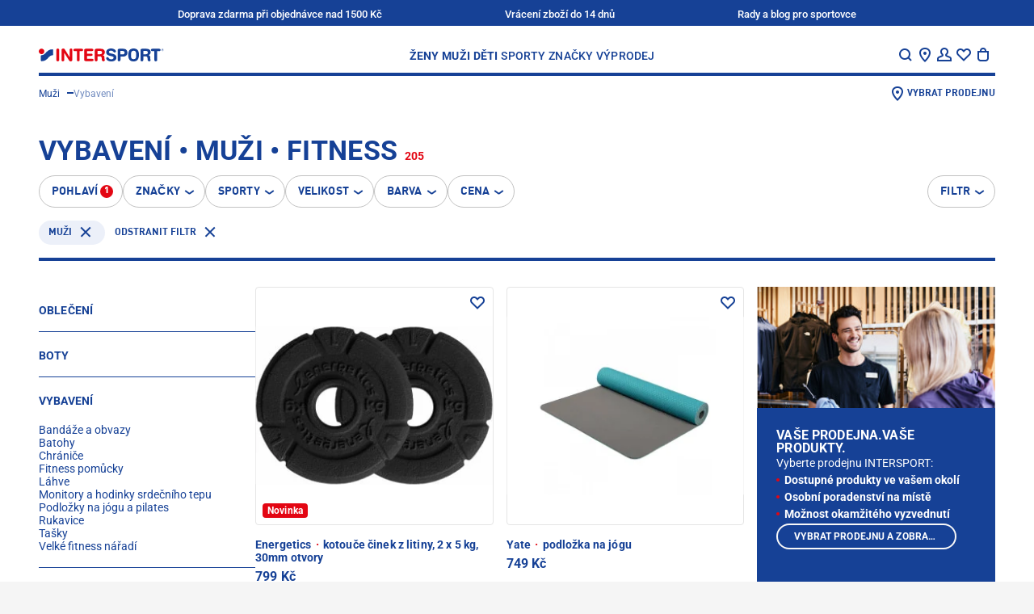

--- FILE ---
content_type: text/html;charset=utf-8
request_url: https://www.intersport.cz/fitness/vybaveni/muzi/
body_size: 98048
content:
<!DOCTYPE html><html  lang="cs"><head><meta charset="utf-8">
<meta name="viewport" content="width=device-width, initial-scale=1, maximum-scale=2">
<title>Vybavení • Muži • Fitness | INTERSPORT</title>
<style>@charset "UTF-8";:root{--screen-size-sm:375px;--screen-size-md:768px;--screen-size-lg:1024px;--screen-size-xl:1114px;--screen-size-xxl:1280px}*{margin:0;max-height:1000000px;padding:0}html{box-sizing:border-box}*,:after,:before{box-sizing:inherit}img{border-style:none;display:block;height:auto;width:100%}a{color:inherit;text-decoration:none}a:hover{text-decoration:underline}input,select,textarea{color:#164196;font:100% FF DIN Pro for IIC,Arial,Helvetica,sans-serif;vertical-align:middle}fieldset,form{border-style:none}ol,ul{list-style:none}button,input[type=date],input[type=email],input[type=file],input[type=password],input[type=submit],input[type=text],textarea{-webkit-appearance:none;border-radius:0;box-shadow:none}input::-webkit-date-and-time-value{text-align:left}button{background:none;border:none;cursor:pointer;font-family:FF DIN Pro for IIC,Arial,Helvetica,sans-serif}article,aside,details,figcaption,figure,footer,header,hgroup,main,nav,section,summary{display:block}input[type=text]::-ms-clear,input[type=text]::-ms-reveal{display:none;height:0;width:0}@font-face{font-family:FF DIN Pro for IIC;font-style:normal;font-weight:400;src:url(/fonts/ffdinproforiic/ffdinproforiic-webfont.eot);src:url(/fonts/ffdinproforiic/ffdinproforiic-webfont.eot?#iefix) format("embedded-opentype"),url(/fonts/ffdinproforiic/ffdinproforiic-webfont.woff2) format("woff2"),url(/fonts/ffdinproforiic/ffdinproforiic-webfont.woff) format("woff"),url(/fonts/ffdinproforiic/ffdinproforiic-webfont.ttf) format("truetype"),url(/fonts/ffdinproforiic/ffdinproforiic-webfont.svg#ff_din_pro_for_iicregular) format("svg")}@font-face{font-family:FF DIN Pro for IIC;font-style:normal;font-weight:900;src:url(/fonts/ffdinproforiic/ffdinproforiic-black-webfont.eot);src:url(/fonts/ffdinproforiic/ffdinproforiic-black-webfont.eot?#iefix) format("embedded-opentype"),url(/fonts/ffdinproforiic/ffdinproforiic-black-webfont.woff2) format("woff2"),url(/fonts/ffdinproforiic/ffdinproforiic-black-webfont.woff) format("woff"),url(/fonts/ffdinproforiic/ffdinproforiic-black-webfont.ttf) format("truetype"),url(/fonts/ffdinproforiic/ffdinproforiic-black-webfont.svg#ff_din_pro_for_iicblack) format("svg")}@font-face{font-family:FF DIN Pro for IIC;font-style:normal;font-weight:700;src:url(/fonts/ffdinproforiic/ffdinproforiic-bold-webfont.eot);src:url(/fonts/ffdinproforiic/ffdinproforiic-bold-webfont.eot?#iefix) format("embedded-opentype"),url(/fonts/ffdinproforiic/ffdinproforiic-bold-webfont.woff2) format("woff2"),url(/fonts/ffdinproforiic/ffdinproforiic-bold-webfont.woff) format("woff"),url(/fonts/ffdinproforiic/ffdinproforiic-bold-webfont.ttf) format("truetype"),url(/fonts/ffdinproforiic/ffdinproforiic-bold-webfont.svg#ff_din_pro_for_iicbold) format("svg")}@font-face{font-family:FF DIN Pro for IIC;font-style:normal;font-weight:300;src:url(/fonts/ffdinproforiic/ffdinproforiic-light-webfont.eot);src:url(/fonts/ffdinproforiic/ffdinproforiic-light-webfont.eot?#iefix) format("embedded-opentype"),url(/fonts/ffdinproforiic/ffdinproforiic-light-webfont.woff2) format("woff2"),url(/fonts/ffdinproforiic/ffdinproforiic-light-webfont.woff) format("woff"),url(/fonts/ffdinproforiic/ffdinproforiic-light-webfont.ttf) format("truetype"),url(/fonts/ffdinproforiic/ffdinproforiic-light-webfont.svg#ff_din_pro_for_iiclight) format("svg")}@font-face{font-family:FF DIN Pro for IIC;font-style:normal;font-weight:500;src:url(/fonts/ffdinproforiic/ffdinproforiic-medium-webfont.eot);src:url(/fonts/ffdinproforiic/ffdinproforiic-medium-webfont.eot?#iefix) format("embedded-opentype"),url(/fonts/ffdinproforiic/ffdinproforiic-medium-webfont.woff2) format("woff2"),url(/fonts/ffdinproforiic/ffdinproforiic-medium-webfont.woff) format("woff"),url(/fonts/ffdinproforiic/ffdinproforiic-medium-webfont.ttf) format("truetype"),url(/fonts/ffdinproforiic/ffdinproforiic-medium-webfont.svg#ff_din_pro_for_iicmedium) format("svg")}@font-face{font-display:block;font-family:icomoon;font-style:normal;font-weight:400;src:url(/fonts/intersport/icomoon-icons/icomoon.eot?tcyjlk);src:url(/fonts/intersport/icomoon-icons/icomoon.eot?tcyjlk#iefix) format("embedded-opentype"),url(/fonts/intersport/icomoon-icons/icomoon.ttf?tcyjlk) format("truetype"),url(/fonts/intersport/icomoon-icons/icomoon.woff?tcyjlk) format("woff"),url(/fonts/intersport/icomoon-icons/icomoon.svg?tcyjlk#icomoon) format("svg")}[class*=" icon-"],[class^=icon-]{font-family:icomoon!important;speak:never;font-style:normal;font-variant:normal;font-weight:400;line-height:1;text-transform:none;-webkit-font-smoothing:antialiased;-moz-osx-font-smoothing:grayscale}.icon-service-42:before{content:""}.icon-pdf:before{content:""}.icon-location-new:before{content:""}.icon-link-arrow:before{content:""}.icon-arrow-round-right:before{content:""}.icon-arrow-round-right-filled:before{content:""}.icon-barcode:before{content:""}.icon-logo-round:before{content:""}.icon-service-36:before{content:""}.icon-service-39:before{content:""}.icon-service-40:before{content:""}.icon-service-41:before{content:""}.icon-service-1:before{content:""}.icon-service-2:before{content:""}.icon-service-3:before{content:""}.icon-service-4:before{content:""}.icon-service-5:before{content:""}.icon-service-6:before{content:""}.icon-service-7:before{content:""}.icon-service-8:before{content:""}.icon-service-9:before{content:""}.icon-service-10:before{content:""}.icon-service-11:before{content:""}.icon-service-12:before{content:""}.icon-service-13:before{content:""}.icon-service-14:before{content:""}.icon-service-15:before{content:""}.icon-service-16:before{content:""}.icon-service-17:before{content:""}.icon-service-18:before{content:""}.icon-service-19:before{content:""}.icon-service-20:before{content:""}.icon-service-21:before{content:""}.icon-service-22:before{content:""}.icon-service-23:before{content:""}.icon-service-24:before{content:""}.icon-service-25:before{content:""}.icon-service-26:before{content:""}.icon-service-27:before{content:""}.icon-service-28:before{content:""}.icon-service-29:before{content:""}.icon-service-30:before{content:""}.icon-service-31:before{content:""}.icon-service-32:before{content:""}.icon-service-33:before{content:""}.icon-service-34:before{content:""}.icon-service-35:before{content:""}.icon-service-37:before{content:""}.icon-mail:before{content:""}.icon-tiktok:before{content:""}.icon-done:before{content:""}.icon-gift:before{content:""}.icon-qrcode:before{content:""}.icon-running:before{content:""}.icon-track:before{content:""}.icon-trail:before{content:""}.icon-filters:before{content:""}.icon-print:before{content:""}.icon-edit:before{content:""}.icon-call-filled:before{content:""}.icon-directions:before{content:""}.icon-list:before{content:""}.icon-location:before{content:""}.icon-pocket:before{content:""}.icon-envelope:before{content:""}.icon-call:before{content:""}.icon-clock:before{content:""}.icon-info:before{content:""}.icon-truck:before{content:""}.icon-heart-filled:before{content:""}.icon-sold-out:before{content:""}.icon-warning:before{content:""}.icon-add-to-cart:before{content:""}.icon-nav-arrow-up:before{content:""}.icon-password-hide:before{content:""}.icon-minus:before{content:""}.icon-plus:before{content:""}.icon-sort:before{content:""}.icon-password-reveal:before{content:""}.icon-delete:before{content:""}.icon-logout:before{content:""}.icon-checkmark:before{content:""}.icon-clear-search:before{content:""}.icon-exit:before{content:""}.icon-question:before{content:""}.icon-returns:before{content:""}.icon-store:before{content:""}.icon-nav-arrow-down:before{content:""}.icon-facebook:before{content:""}.icon-instagram:before{content:""}.icon-twitter:before{content:""}.icon-youtube:before{content:""}.icon-comment:before{content:""}.icon-account:before{content:""}.icon-location-pin:before{content:""}.icon-nav-arrow-next:before{content:""}.icon-nav-arrow-prev:before{content:""}.icon-clear:before{content:""}.icon-hamburger-small:before{content:""}.icon-heart:before{content:""}.icon-search:before{content:""}.icon-shopping-bag:before{content:""}.icon-approved:before{content:""}.icon-envelope-2:before{content:""}.icon-map:before{content:""}.icon-refurbished:before{content:""}.icon-star:before{content:""}.icon-cross-close:before{content:""}html{height:-webkit-fill-available}body{background:#f5f5f5;color:#164196;font:14px/24px FF DIN Pro for IIC,Arial,Helvetica,sans-serif;min-width:320px;-webkit-text-size-adjust:100%;-ms-text-size-adjust:none;-webkit-font-smoothing:antialiased;-moz-osx-font-smoothing:grayscale;min-height:100vh;min-height:-webkit-fill-available;overflow-x:hidden}body.roboto{font-family:Roboto,FF DIN Pro for IIC,Arial,Helvetica,sans-serif}h1,h2,h3,h4,h5{text-transform:uppercase}h1{font-size:28px;line-height:32px}@media (min-width:1114px){h1{font-size:36px;line-height:40px}}h2{font-size:24px;line-height:32px}@media (min-width:1114px){h2{font-size:34px;line-height:40px}}h3{font-size:20px;letter-spacing:.2px;line-height:24px}@media (min-width:1114px){h3{font-size:28px;letter-spacing:.28px;line-height:32px}}h4{font-size:18px;line-height:24px}@media (min-width:1114px){h4{font-size:20px}}h5{font-size:11px;letter-spacing:.11px;line-height:12px}@media (min-width:1114px){h5{font-size:14px;letter-spacing:.14px;line-height:16px}}.body--overflow{overflow:hidden}.cursor-pointer{cursor:pointer}.layout{background:#fff}@media (min-width:1024px){.layout{overflow:hidden}}.main{overflow:hidden;position:relative}.main__headline{color:transparent;height:1px;left:0;overflow:hidden;position:absolute;top:0;width:1px}.main-title{letter-spacing:.24px;margin-bottom:13px}@media (min-width:768px){.main-title{letter-spacing:.34px}}.main-title__dot{background:#e30613;border-radius:100%;display:inline-flex;height:4px;margin:0 4px;width:4px}@media (min-width:768px){.main-title__dot{height:6px;width:6px}}.section{margin:0 auto 48px;max-width:1280px;padding:0 16px}@media (min-width:1024px){.section{margin-bottom:56px;padding:0 24px}}@media (min-width:1114px){.section{padding:0 48px}}.section--separated:before{border-top:4px solid #164196;content:"";display:block;margin-bottom:48px;width:100%}@media (min-width:1024px){.section--separated:before{margin-bottom:56px}}@media (min-width:1114px){.section--separated:before{padding:0 48px}}.section__title-wrap{align-items:flex-end;display:flex;gap:16px;margin-bottom:16px}@media (min-width:1024px){.section__title-wrap{margin-bottom:24px}}.section__title{font-size:20px;letter-spacing:.2px;line-height:24px}@media (min-width:1114px){.section__title{font-size:28px;letter-spacing:.28px;line-height:32px}}.section__slider{overflow:initial!important}.section__view-link{font-size:12px;font-weight:700;letter-spacing:.12px;line-height:16px;margin-bottom:2px;position:relative}@media (min-width:768px){.section__view-link{margin-bottom:4px}}.section__view-link:after{background:#c2c2c2;bottom:2px;content:"";height:1px;left:0;position:absolute;right:0}.section__view-link:hover{text-decoration:none}.section__view-link:hover:after{display:none}.badge-counter,.header__icon-badge,.sliding-menu__icon-badge{background:#e30613;border-radius:200px;color:#fff;font:700 11px/12px Arial,Helvetica,sans-serif;min-width:16px;padding:2px 3px;text-align:center}.sliding-menu{background:#ffffff80;display:flex;height:100%;left:0;position:fixed;top:0;visibility:hidden;width:100%;z-index:-1}.sliding-menu--active{visibility:visible;z-index:auto}@media (min-width:1024px){.sliding-menu--active{display:none}}.sliding-menu__holder{margin-left:auto;max-width:320px;position:relative;transform:translate(100%);transition:transform .5s linear;width:calc(100% - 40px)}.sliding-menu__holder--active{transform:translate(0)}.sliding-menu__inner{background:#164196;color:#fff;display:flex;flex-direction:column;height:100%;max-height:100%;overflow-y:auto}.sliding-menu__inner--sublevel{height:100%;left:100%;position:absolute;top:0;width:100%}.sliding-menu__inner--active{left:0}.sliding-menu__top{align-items:center;background:#fff;color:#164196;display:flex;justify-content:space-between;min-height:56px;padding:12px 16px}.sliding-menu__title{align-items:center;display:flex;font-size:12px;gap:3px;letter-spacing:.12px;line-height:16px;padding-top:4px;text-transform:uppercase}.sliding-menu__back-button{margin:-1px 0 0 -9px}.sliding-menu__icons-nav{display:flex;gap:12px;margin-right:-4px;padding-top:1px}@media (min-width:375px){.sliding-menu__icons-nav{gap:16px}}@media (min-width:1024px){.sliding-menu__icons-nav{gap:24px}}.sliding-menu__icon-opener{align-items:center;display:flex}.sliding-menu__icon-opener:hover{text-decoration:none}.sliding-menu__nav-icon{color:#164196;display:block;font-size:24px}.sliding-menu__icon-badge{margin-left:-2px}.sliding-menu__content{display:flex;flex-direction:column;font-size:16px;gap:16px;line-height:24px;padding:26px 16px 22px}.sliding-menu__nav{display:flex;flex-direction:column;gap:8px}.sliding-menu__nav:not(:last-child){border-bottom:4px solid #fff;margin-bottom:16px;padding-bottom:26px}.sliding-menu__nav--main{font-size:18px;text-transform:uppercase}.sliding-menu__nav-list{display:flex;flex-direction:column;gap:8px}.sliding-menu__nav-list--gender{font-weight:700}.sliding-menu__nav-button{align-items:center;color:#fff;display:flex;font-size:inherit;font-weight:inherit;justify-content:space-between;letter-spacing:.14px;line-height:inherit;padding:8px 0;text-align:left;text-transform:inherit;width:100%}.sliding-menu__nav-button--back{align-items:end;justify-content:start}.sliding-menu__arrow{font-size:23px;margin:-6px -3px 0 0}.sliding-menu__banners{display:flex;flex-direction:column;gap:22px}.sliding-menu__banners:not(:last-child){border-bottom:4px solid #fff;padding-bottom:26px}.sliding-menu__language-switcher{margin:0 -16px;width:calc(100% + 32px)}.sliding-menu__language-switcher .language-switcher__dropdown,.sliding-menu__language-switcher .language-switcher__opener{background:#164196;border-color:#164196;color:#fff}.sliding-menu__bottom{align-items:center;background:#082d78;display:flex;font-size:10px;font-weight:700;gap:4px;justify-content:space-between;line-height:12px;margin-top:auto;padding:13px 6px;text-transform:uppercase}.sliding-menu__bottom-item{width:calc(25% - 3px)}.sliding-menu__bottom-item,.sliding-menu__bottom-link{align-items:center;display:flex;flex-direction:column;gap:2px}.sliding-menu__bottom-link{width:100%}.sliding-menu__bottom-icon{font-size:24px}.open-nav{overflow:hidden;position:fixed;width:100vw}@media (min-width:768px){.open-nav{position:static;width:auto}}.open-nav .sliding-menu{visibility:visible;z-index:1}.open-nav .sliding-menu__inner{transform:translate(0)}.search-item{align-items:center;display:flex;font-size:16px;gap:20px;line-height:18px;position:relative}.search-item__image-box{align-items:center;display:flex;flex-shrink:0;height:125px;justify-content:center;width:125px}.search-item__image-box picture{align-items:center;display:flex;height:100%;justify-content:center;width:100%}.search-item__image{height:auto;max-height:100%;max-width:100%;-o-object-fit:contain;object-fit:contain;width:auto}.search-item__text-box{display:flex;flex-direction:column;flex-grow:1;gap:3px;padding-top:2px}.search-item__title{display:block;display:-webkit-box;font-weight:700;word-break:break-all;-webkit-line-clamp:2;-webkit-box-orient:vertical;overflow:hidden}.search-item__name{font-weight:500}.search-item__link{bottom:0;left:0;position:absolute;right:0;top:0}.search-item__price-row{align-items:center;display:flex;justify-content:space-between}.search-item__price-row .price-line__price--old:after{background:#164196;height:2px}.search-item__price-row .price-line__price--old+.price-line__price{color:#e30613}.search-banner{font-size:12px;gap:17px;line-height:16px}.search-banner,.search-banner__image-box{align-items:center;display:flex;position:relative}.search-banner__image-box{flex-shrink:0;height:91px;justify-content:center;width:120px}.search-banner__text-box{display:flex;flex-direction:column;flex-grow:1;gap:3px;padding-top:2px}.search-banner__title{font-size:16px;letter-spacing:0;line-height:18px}.search-banner__subtitle{color:#ccc;display:block;font-size:14px;font-weight:500;line-height:18px;text-transform:uppercase}.search-banner__link{bottom:0;left:0;position:absolute;right:0;top:0}.search-layer{background:#fff;display:flex;flex-direction:column;height:100%;left:0;overflow-y:auto;position:fixed;top:0;width:100%;z-index:5}@media (min-width:768px){.search-layer{height:auto;position:absolute}}.search-layer__top{background:#fff;border-bottom:4px solid #164196;color:#164196}@media (min-width:1024px){.search-layer__top{padding:0 24px}}@media (min-width:1114px){.search-layer__top{padding:0 48px}}.search-layer__form-wrap{align-items:center;display:flex;gap:12px;padding:10px 12px 10px 16px}@media (min-width:768px){.search-layer__form-wrap{justify-content:space-between}}@media (min-width:1114px){.search-layer__form-wrap{padding:20px 0 9px}}.search-layer__logo{display:none;width:155px}@media (min-width:768px){.search-layer__logo{display:block}}@media (min-width:1114px){.search-layer__logo{margin-right:5px}}.search-layer__logo-link{display:block;height:100%}.search-layer__logo-image{display:block;height:auto;width:100%}.search-layer__form{background:#f5f5f5;border:2px solid #f5f5f5;border-radius:1px;box-shadow:inset 0 -2px #164196;display:flex;flex-grow:1;gap:4px;padding:5px 6px 2px}@media (min-width:768px){.search-layer__form{margin-left:68px;margin-right:auto;max-width:688px;padding-top:4px}}.search-layer__button{color:#164196}.search-layer__icon{font-size:24px}.search-layer__input{-moz-appearance:textfield;background:#f5f5f5;border:none;color:#164196;display:block;font-size:14px;font-weight:400;height:24px;line-height:16px;outline:none;padding:4px 0;width:100%}.search-layer__input::-webkit-input-placeholder{color:#666}.search-layer__input:-moz-placeholder,.search-layer__input::-moz-placeholder{color:#666}.search-layer__input:-ms-input-placeholder{color:#666}@media (min-width:768px){.search-layer__input{padding:6px 0 2px}}.search-layer__closer{flex-shrink:0;width:24px}@media (min-width:768px){.search-layer__content-wrap{max-height:calc(100vh - 93px);overflow-y:auto}}@media (min-width:1114px){.search-layer__content-wrap{max-height:calc(100vh - 102px)}}.search-layer__content{font-size:14px;line-height:16px;padding:27px 30px}@media (min-width:768px){.search-layer__content{-moz-column-gap:30px;column-gap:30px;display:grid;grid-template-areas:"results products" "banners products";grid-template-columns:350px minmax(0,1fr);grid-template-rows:auto minmax(0,1fr);padding:50px 30px;width:100%}}@media (min-width:1114px){.search-layer__content{-moz-column-gap:50px;column-gap:50px;padding:47px 51px 50px}}.search-layer__content-block{display:flex;flex-direction:column;gap:10px;padding-bottom:23px}.search-layer__content-block:not(:first-child){border-top:1px solid #e5e5e5;padding-top:26px}@media (min-width:768px){.search-layer__content-block:not(:first-child){border-top:none;padding-top:0}.search-layer__content-block{padding-bottom:0}.search-layer__content-block--results{grid-area:results;margin-bottom:50px}.search-layer__content-block--products{grid-area:products;padding-left:30px;position:relative}.search-layer__content-block--products:before{border-left:1px solid #e5e5e5;bottom:3px;content:"";left:0;position:absolute;top:3px;width:1px}}@media (min-width:1114px){.search-layer__content-block--products{padding-left:50px}}@media (min-width:768px){.search-layer__content-block--banners{grid-area:banners}}.search-layer__products-wrap--related-exist{display:grid;gap:20px 50px;grid-auto-flow:dense}@media (min-width:1024px),(min-width:600px) and (max-width:767px){.search-layer__products-wrap--related-exist{grid-template-columns:minmax(0,1fr) minmax(0,1fr)}}.search-layer__products-col{display:flex;flex-direction:column;gap:10px}.search-layer__content-title{font-size:22px;font-weight:700;letter-spacing:0;line-height:26px;text-transform:uppercase}.search-layer__result-list{display:flex;flex-direction:column;font-size:20px;font-weight:500;gap:20px;line-height:24px;text-transform:uppercase}.search-layer__text-match{font-weight:900}.search-layer__result-link{display:flex;justify-content:space-between}.search-layer__result-link:hover{text-decoration:none}.search-layer__text-selection{color:#fff;display:inline-flex;font-weight:500;padding:0 3px;position:relative;z-index:1}.search-layer__text-selection:after{background:#164196;bottom:0;content:"";left:0;position:absolute;right:0;top:-2px;z-index:-1}.search-layer__text{font-weight:700}@media (min-width:768px){.search-layer__text{font-size:12px}}.search-layer__product-list{display:flex;flex-direction:column;gap:20px}@media (min-width:1114px){.search-layer__product-list{display:grid;gap:20px 50px;grid-auto-flow:dense;margin-bottom:4px}.search-layer__product-list--splited{grid-template-columns:minmax(0,1fr) minmax(0,1fr)}}.search-layer__all-products{display:flex;font-size:16px;font-weight:700;line-height:18px;padding:8px 0 4px;text-transform:uppercase}.search-layer__banners{display:flex;flex-direction:column;gap:20px}.dropdown-banner{font-size:12px;line-height:16px;position:relative}.dropdown-banner__image-box{margin-bottom:18px}@media (min-width:768px){.dropdown-banner__image-box{margin-bottom:16px}}.dropdown-banner__title{font-size:12px;letter-spacing:.12px;line-height:16px;margin-bottom:4px}@media (min-width:768px){.dropdown-banner__title{font-size:14px;letter-spacing:.14px;margin-bottom:8px}}.dropdown-banner__text{font-weight:500}.dropdown-banner__link{bottom:0;left:0;position:absolute;right:0;top:0}.brand-list{display:flex;flex-wrap:wrap;font-size:12px;font-weight:500;gap:14px 2px;line-height:16px;margin-bottom:14px}@media (min-width:1024px){.brand-list{gap:18px 16px}}.brand-list__item{width:calc(50% - 1px)}@media (min-width:1024px){.brand-list__item{width:calc(20% - 12.8px)}}.brand-list__link:hover{text-decoration:none}.brand-list__logo-box{align-items:center;background:#082d78;display:flex;height:80px;justify-content:center;margin-bottom:2px;padding:15px}@media (min-width:1024px){.brand-list__logo-box{height:110px;margin-bottom:6px}}.brand-list__logo{filter:brightness(0) invert(1);max-height:50px;max-width:100px;-o-object-fit:contain;object-fit:contain}.header{background:#fff;margin:0 auto;max-width:1280px;padding:0 16px 12px;position:sticky;top:0;z-index:3}@media (min-width:1024px){.header{padding:0 24px 4px;position:relative;z-index:4}}@media (min-width:1114px){.header{padding:0 48px 4px}}.header--overlay-shown:before{-webkit-backdrop-filter:blur(4px);backdrop-filter:blur(4px);content:"";height:2000vh;left:50%;position:absolute;top:100%;transform:translate(-50%);width:100vw}.header__holder{position:relative}.header__holder-inner{align-items:center;border-bottom:4px solid #164196;display:flex;justify-content:space-between;padding:16px 0 11px}@media (min-width:1024px){.header__holder-inner{background:#fff;padding:23px 0 10px;position:relative;z-index:3}}.header__logo{display:block;width:116px}@media (min-width:768px){.header__logo{width:155px}}@media (min-width:1114px){.header__logo{margin-right:5px}}.header__logo-link{display:block;height:100%}.header__logo-image{display:block;height:auto;width:100%}.header__nav{display:none;font-size:14px;font-weight:500;letter-spacing:.14px;line-height:16px;text-transform:uppercase}@media (min-width:768px){.header__nav{display:flex;gap:8px}}@media (min-width:1280px){.header__nav{gap:28px}}.header__nav-list{display:flex;gap:8px}@media (min-width:1280px){.header__nav-list{gap:20px}}.header__nav-list--gender{font-weight:700}@media (min-width:1280px){.header__nav-list--gender{gap:16px}}.header__nav-link{display:block;padding:2px 2px 0}.header__nav-link--active,.header__nav-link:hover{color:#fff}.header__nav-link:hover{background:#164196;text-decoration:none}.header__nav-link--active{background:#e30613}.header__dropdown{background:#164196;color:#fff;display:none;font-size:12px;gap:8px;left:0;line-height:16px;opacity:0;padding:38px 16px 24px;position:absolute;right:0;top:100%;transform:translateY(-100%);visibility:hidden;z-index:2}@media (min-width:768px){.header__dropdown{display:flex}}@media (min-width:1280px){.header__dropdown{gap:16px;padding:38px 32px 24px}}.header__dropdown--active,.header__dropdown--enter-active{animation:slide-drop .6s linear;opacity:1;transform:translateY(0);visibility:visible}.header__dropdown--active .header__dropdown-list,.header__dropdown--active .header__dropdown-title,.header__dropdown--enter-active .header__dropdown-list,.header__dropdown--enter-active .header__dropdown-title{animation:slide-was-active .4s linear;visibility:visible}.header__dropdown--inactive,.header__dropdown--leave-active{animation:un-slide .5s linear;opacity:1;transform:translateY(-100%);visibility:hidden}.header__dropdown--inactive .header__dropdown-list,.header__dropdown--inactive .header__dropdown-title,.header__dropdown--leave-active .header__dropdown-list,.header__dropdown--leave-active .header__dropdown-title{animation:un-slide .7s linear;opacity:1;transform:translateY(-100%);visibility:hidden}.header__dropdown-column{display:none;flex-direction:column;gap:16px;width:calc(16.66667% - 13.33333px)}.header__dropdown-column--banners{flex-shrink:0;gap:24px;margin-left:auto;width:173px}@media (min-width:1280px){.header__dropdown-column--banners{padding-left:16px;width:189px}}.header__dropdown-column--brands{flex-grow:1}.header__dropdown-column--active{display:flex}.header__dropdown-title{font-size:14px;letter-spacing:.14px;line-height:16px}.header__dropdown-list{display:flex;flex-direction:column;gap:12px;margin-bottom:16px}.header__dropdown-banner{display:flex;flex-direction:column;gap:8px}.header__dropdown-figure{margin-bottom:8px}.header__dropdown-text{font-weight:500}.header__search-opener{align-items:center;background:#f5f5f5;border-radius:1px;bottom:0;color:#666;display:flex;font-size:14px;gap:4px;left:16px;line-height:16px;padding:7px 8px 4px;position:absolute;right:16px}@media (min-width:768px){.header__search-opener{flex-shrink:0;margin-left:20px;padding:6px 8px;position:relative;width:168px}}.header__search-icon{color:#164196;font-size:24px}.header__icons-nav{display:flex;gap:12px;margin-right:-4px;padding-top:1px}@media (min-width:375px){.header__icons-nav{gap:16px}}@media (min-width:1024px){.header__icons-nav{margin-right:0;padding-right:3px}}@media (min-width:1280px){.header__icons-nav{gap:24px}}@media (min-width:768px){.header__icons-item{margin-bottom:-18px;padding-bottom:18px;position:relative}}@media (min-width:1024px){.header__icons-item--menu{display:none}}.header__icons-item--location{display:none}@media (min-width:768px){.header__icons-item--location{display:block}.header__icons-item--products-shown:after{background:#fff;border:1px solid #164196;border-bottom:none;bottom:-1px;content:"";left:-14px;position:absolute;right:-4px;top:-11px}}.header__icons-item:hover .tooltip{display:block}.header__icon-opener{align-items:center;color:inherit;cursor:pointer;display:flex}@media (min-width:768px){.header__icon-opener{position:relative;z-index:1}}.header__icon-opener:hover{text-decoration:none}.header__nav-icon{font-size:24px}.header__icon-badge{margin-left:-2px}@keyframes un-slide{0%{opacity:1;transform:translateY(0);visibility:visible}to{opacity:.8;transform:translateY(-100%)}}@keyframes slide-drop{0%{opacity:1;transform:translateY(-100%);visibility:visible}to{opacity:1;transform:translateY(0)}}@keyframes slide-was-active{0%{opacity:0;visibility:visible}to{opacity:1}}.footer{background-color:#ecf0f9;display:flex;flex-direction:column;gap:32px;margin:0 auto;max-width:1280px;padding:32px 16px;position:relative;z-index:1}@media (min-width:1024px){.footer{padding:0 24px 32px}}@media (min-width:1114px){.footer{padding:0 48px 32px}}.footer:before{background-color:#ecf0f9;bottom:0;left:-1000%;position:absolute;top:0;width:3000%;z-index:-1}@media (min-width:1114px){.footer:before{content:""}}.footer__first{display:flex;flex-direction:column;font-size:14px;gap:32px;line-height:16px}@media (min-width:768px){.footer__first{border-bottom:1px solid #164196;display:grid;grid-template-columns:1fr 2fr;padding-bottom:38px;padding-top:54px}}.footer__second{display:flex;flex-direction:column;gap:32px}@media (min-width:768px){.footer__second{display:grid;grid-template-columns:[left] 1fr [center] 1fr [right] 1fr}.footer__second .footer-legal{align-content:center;grid-column:center;justify-self:center;row-gap:8px}.footer__second .footer-payments{grid-column:right;justify-self:end}}.footer__third{display:grid;gap:32px}@media (min-width:768px){.footer__third{grid-template-columns:[uvp] 1fr [copyright] auto}.footer__third .footer-uvp{grid-column:uvp}.footer__third .footer-copyright{align-self:end;grid-column:copyright}}.footer__contact,.footer__holder{display:flex;flex-direction:column;gap:32px}.footer__contact{font-weight:400;width:100%}@media (min-width:768px){.footer__contact{gap:56px}}.footer__contact-box{display:flex;flex-direction:column;gap:12px;width:100%}.footer__contact-box--social{gap:16px}@media (min-width:768px){.footer__contact-box{gap:16px}}.footer__title{display:block;font-size:14px;font-weight:700;text-transform:uppercase}.footer__text--email{font-weight:500}.footer__text-link{text-decoration:underline;text-decoration-color:#c2c2c2}.footer__text-link:hover{text-decoration:none}.footer__text-link--email{font-weight:700}.footer .footer-legal{margin-left:-16px}.footer-main-list{border-bottom:1px solid #164196}@media (min-width:768px){.footer-main-list{border-bottom:none;display:flex;flex-shrink:0;flex-wrap:wrap;gap:24px 16px}}@media (min-width:1024px){.footer-main-list{flex-wrap:nowrap}}@media (min-width:768px){.footer-links-column{display:flex;flex-direction:column;flex-shrink:0;gap:16px;width:calc(50% - 8px)}}@media (min-width:1024px){.footer-links-column{width:calc(25% - 12px)}}.footer-links-column__title{display:block;font-size:14px;font-weight:700;text-transform:uppercase}.footer-links-column__toggler{border-top:1px solid #164196;color:#164196;display:block;font-size:18px;font-weight:700;letter-spacing:.14px;line-height:24px;padding:20px 25px 20px 0;position:relative;text-align:left;text-transform:uppercase;width:100%}.footer-links-column__toggler:after,.footer-links-column__toggler:before{background:#164196;content:"";position:absolute;top:50%;transform:translateY(-50%)}@media (min-width:768px){.footer-links-column__toggler:after,.footer-links-column__toggler:before{display:none}}.footer-links-column__toggler:before{height:2px;right:4px;width:16px}.footer-links-column__toggler:after{height:16px;right:11px;width:2px}.footer-links-column__toggler--active:after{display:none}@media (min-width:768px){.footer-links-column__toggler{border:none;cursor:text;font-size:14px;letter-spacing:.16px;line-height:16px;padding:0}}.footer-links-column__list{display:none;flex-direction:column;font-weight:500;gap:16px;padding:7px 0 21px}@media (min-width:768px){.footer-links-column__list{display:flex;gap:12px;padding:0}}.footer-links-column__list--shown{display:flex}.footer-links-column-item-link{font-size:14px;font-weight:400;line-height:16px}.footer-links-column-item-subtitle{border-top:1px solid #164196;display:none;font-size:18px;letter-spacing:.14px;line-height:24px;padding:20px 25px 20px 0;position:relative;text-transform:uppercase;width:100%}@media (min-width:768px){.footer-links-column-item-subtitle{border:none;display:block;font-size:14px;letter-spacing:.16px;line-height:16px;margin:4px 0;padding:0}}.footer-links-subheadline-mobile{border-top:1px solid #164196;display:block;font-size:18px;letter-spacing:.14px;line-height:24px;padding:20px 25px 20px 0;position:relative;text-transform:uppercase;width:100%}@media (min-width:768px){.footer-links-subheadline-mobile{border:none;display:none;font-size:14px;letter-spacing:.16px;line-height:16px;margin:4px 0;padding:0}}.footer-links-subheadline-mobile__icon{display:block;position:absolute;right:0;top:50%;transform:translateY(-50%)}@media (min-width:768px){.footer-links-subheadline-mobile__icon{display:none}}.footer-links-subheadline-mobile__link{bottom:0;left:0;position:absolute;right:0;top:0}.footer-service-ki{display:flex;justify-content:space-between}@media (min-width:768px){.footer-service-ki{max-width:302px}}.service-ki-logo{display:flex;flex-direction:column;height:40px;justify-content:space-between;width:121px}.service-ki-logo__text{font-size:14px;font-weight:500}.service-ki-btn{align-items:center;background:conic-gradient(from -65deg,#164196,#3d07ff 270deg,#00e5ff 1turn);border-radius:40px;display:flex;font-size:14px;font-weight:700;height:40px;justify-content:center;padding:2px;text-transform:uppercase}.service-ki-btn:hover{text-decoration:none}.service-ki-btn__icon{font-size:22px}.service-ki-btn__bg-helper{align-items:center;background-color:#fff;border-radius:40px;display:flex;height:36px;justify-content:center;padding-left:8px;padding-right:16px}.footer-app-download{display:flex;gap:12px}.footer-app-download__qr-code{display:none}.footer-app-download__title{font-size:14px;font-weight:700;line-height:16px;text-transform:uppercase}.footer-app-download__buttons-wrapper{display:flex;flex-direction:column;gap:12px;justify-content:center}.footer-app-download__buttons-bar{display:flex;gap:8px}.footer-app-download .button-app{background-color:#000;border:1px solid #a6a6a6;border-radius:6px;color:#fff;-moz-column-gap:5px;column-gap:5px;display:grid;grid-template-rows:auto auto;padding:4px 8px}.footer-app-download .button-app:hover{text-decoration:none}.footer-app-download .button-app__icon{align-self:center;grid-column:1/span 1;grid-row:1/span 2;justify-self:center}.footer-app-download .button-app__prefix{align-self:end;display:block;font-size:8px;grid-column:2/span 1;grid-row:1/span 1;justify-self:start;line-height:10px}.footer-app-download .button-app__label{align-self:start;display:block;font-size:14px;font-weight:500;grid-column:2/span 1;grid-row:2/span 1;justify-self:start;line-height:16px;margin-top:-3px}@media (min-width:768px){.footer-app-download__qr-code{background-color:#fff;border-radius:4px;display:block;height:64px;padding:4px;width:64px}.footer-app-download__title{font-weight:500;text-transform:none}.footer-app-download__buttons-wrapper{gap:8px}.footer-app-download .button-app{background-color:#000;border:1px solid #a6a6a6;border-radius:4px;color:#fff;-moz-column-gap:2px;column-gap:2px;display:grid;grid-template-rows:auto auto;height:24px;padding:1px 4px 2px}.footer-app-download .button-app:hover{text-decoration:none}.footer-app-download .button-app__icon{align-self:center;grid-column:1/1;grid-row:1/-1;justify-self:center}.footer-app-download .button-app__prefix{align-self:end;display:block;font-size:7px;grid-area:1/title;justify-self:start;line-height:9px}.footer-app-download .button-app__label{align-self:start;display:block;font-size:11px;font-weight:500;grid-area:2/title;justify-self:start;line-height:13px;margin-top:-3px}.footer-app-download .button-app--apple .button-app__icon,.footer-app-download .button-app--google .button-app__icon{height:14px}}.footer-legal{display:flex;flex-wrap:wrap;font-size:12px;font-weight:500;line-height:16px;row-gap:16px}@media (min-width:768px){.footer-legal{justify-content:center}}.footer-legal__item{align-items:center;display:flex}.footer-legal__item:before{background:#e30613;border-radius:100%;content:"";display:inline-flex;height:2px;margin:5px 8px 3px;width:2px}.footer-legal__item--first-in-row:before{opacity:0}.footer-legal__item--button button{color:currentColor;font-size:inherit;font-weight:inherit;line-height:inherit}.footer-legal__item--button button:hover{text-decoration:underline}.footer-payments{align-items:center;display:flex;gap:23px}.footer-payments__item-wrapper{align-items:center;display:flex;height:18px}.footer-payments__item-wrapper img{max-height:100%}.footer-social{-moz-column-gap:10px;column-gap:10px;display:grid;grid-template-columns:repeat(3,42px);row-gap:16px}@media (min-width:375px){.footer-social{grid-template-columns:repeat(6,42px)}}.footer-social__link{align-items:center;background:#fff;border-radius:100%;display:flex;height:42px;justify-content:center;width:42px}.footer-social__link:hover{text-decoration:none}.footer-copyright{font-size:12px;font-weight:500;line-height:16px}.checkbox-row{display:flex;flex-wrap:wrap;gap:16px;position:relative}.checkbox-row--error .checkbox-row__note--error{display:block}.checkbox-row__input{display:none}.checkbox-row__label{color:#666;cursor:pointer;font-size:14px;line-height:16px;padding-left:28px;padding-top:2px;position:relative}.checkbox-row__label:before{background:#fff;border:1px solid #164196;border-radius:2px;content:"";height:16px;left:0;position:absolute;top:1px;width:16px}.checkbox-row__link{color:#164196;font-weight:500;text-decoration:underline}.checkbox-row--checked>.checkbox-row__label:before,.checkbox-row__input:checked+.checkbox-row__label:before{background:#164196;border:none;color:#fff;content:"";font-family:icomoon;font-size:16px;line-height:16px}.checkbox-row__note{color:#666;display:none;flex-shrink:0;font-size:12px;line-height:16px;margin-bottom:16px;width:100%}.checkbox-row__note--error{color:#e30613}.radio__label{color:#666;cursor:pointer;display:flex;font-size:12px;gap:8px;line-height:16px;padding-top:2px}.radio__label:before{background:#fff;border:1px solid #164196;border-radius:100%;content:"";display:block;height:16px;margin-top:-2px;width:16px}.radio__label--checked:before{background:#164196;box-shadow:inset 0 0 0 3px #fff}.input-box{margin-top:8px;position:relative}.input-box--active .input-box__icon-wrap,.input-box--error .input-box__icon-wrap,.input-box--valid .input-box__icon-wrap{display:block}.input-box--active .input-box__text-input,.input-box--error .input-box__text-input,.input-box--valid .input-box__text-input{padding-right:35px}.input-box--active .input-box__pass-switcher{display:block}.input-box--error .input-box__text-input{box-shadow:inset 0 -2px #e30613}.input-box--error .input-box__clear-field,.input-box--error .input-box__note--error{display:block}.input-box--error .input-box__requirement-list{display:none}.input-box--valid .input-box__icon--valid{display:block}.input-box__icon-wrap{position:absolute;right:12px;top:12px}.input-box__icon-wrap,.input-box__pass-switcher{color:#164196;display:none}.input-box__clear-field{color:#e30613;display:none}.input-box__icon{color:inherit;font-size:16px}.input-box__icon--valid{color:#129f10;display:none}.input-box__text-input,.input-box__textarea{-moz-appearance:textfield;background:#f5f5f5;border:2px solid #f5f5f5;color:#164196;display:block;font-size:14px;font-weight:400;height:40px;line-height:16px;margin-bottom:6px;outline:none;padding:11px 14px 9px;width:100%}.input-box__text-input::-webkit-input-placeholder,.input-box__textarea::-webkit-input-placeholder{color:#666}.input-box__text-input:-moz-placeholder,.input-box__text-input::-moz-placeholder,.input-box__textarea:-moz-placeholder,.input-box__textarea::-moz-placeholder{color:#666}.input-box__text-input:-ms-input-placeholder,.input-box__textarea:-ms-input-placeholder{color:#666}.input-box__text-input:-webkit-autofill,.input-box__textarea:-webkit-autofill{-webkit-box-shadow:inset 0 0 0 30px #f5f5f5;-webkit-text-fill-color:#164196!important}.input-box__text-input::-webkit-inner-spin-button,.input-box__text-input::-webkit-outer-spin-button,.input-box__textarea::-webkit-inner-spin-button,.input-box__textarea::-webkit-outer-spin-button{-webkit-appearance:none;margin:0}.input-box__textarea{height:100px;resize:none}.input-box__label{background:#f5f5f5;color:#3c3c3b;font-size:12px;left:0;line-height:12px;padding:4px 16px 0;position:absolute;top:-8px}.input-box__label--sr-only{height:1px;overflow:hidden;padding:0;position:absolute;width:1px;clip:rect(0,0,0,0);border:0;clip-path:inset(50%);white-space:nowrap}.input-box__note{color:#666;display:none;font-size:12px;line-height:16px;margin-bottom:4px}.input-box__note--valid{color:#129f10}.input-box__note--error{color:#e30613}.input-box__note-link{color:#164196}.input-box__text-button{color:#164196;display:block;font-size:12px;font-weight:500;line-height:16px;margin:0 0 4px 15px;text-decoration:underline}.input-box__requirement-list{color:#666;padding:0 0 8px 7px}.input-box__requirement-item{padding-left:11px;position:relative}.input-box__requirement-item:before{background:#666;border-radius:100%;content:"";height:4px;left:0;margin-top:-2px;position:absolute;top:50%;width:4px}.input-box__requirement-item--success{color:#148a03}.input-box__requirement-item--success:before{background:#148a03}.custom-select{position:relative}.custom-select__opener{align-items:center;background:#fff;border:1px solid #e5e5e5;color:#666;display:flex;font-size:14px;font-weight:500;gap:12px;line-height:16px;overflow:hidden;padding:16px 40px 14px 15px;position:relative;text-overflow:ellipsis;white-space:nowrap;width:100%}.custom-select__opener:after{color:#164196;content:"";font-family:icomoon;font-size:24px;position:absolute;right:11px;top:50%;transform:translateY(-50%)}.custom-select__opener--active:after{content:""}.custom-select__opener--changed{color:#164196}.custom-select__dropdown{background:#fff;border:1px solid #e5e5e5;border-top:0 solid #e5e5e5;display:none;font-size:14px;left:0;line-height:16px;position:absolute;right:0;top:100%;z-index:1}.custom-select__dropdown--bottom{border-bottom-width:0;border-top-width:1px;bottom:100%;top:auto}.custom-select__dropdown--open{display:block}.custom-select__dropdown-item{overflow:hidden;padding:16px 15px 14px;text-overflow:ellipsis;white-space:nowrap}.custom-select__dropdown-item:not(:last-child){border-bottom:1px solid #e5e5e5}.fix-for-disable-autocomplete{opacity:0;position:absolute;z-index:-1}.button{align-self:self-start;background:#164196;border:2px solid #164196;border-radius:200px;color:#fff;cursor:pointer;display:inline-flex;font-size:16px;font-weight:700;gap:8px;justify-content:center;letter-spacing:.16px;line-height:24px;overflow:hidden;padding:11px 30px 9px;position:relative;text-overflow:ellipsis;text-transform:uppercase;white-space:nowrap}.button:after{border:2px solid #fff;border-left-color:#ffffff40;border-radius:100%;content:"";height:19px;left:50%;margin:-9px 0 0 -9px;position:absolute;top:50%;visibility:hidden;width:19px}.button:focus,.button:hover{text-decoration:none}.button--white{background:#fff;border-color:#fff;color:#164196}.button--white:after{border-color:#164196 #164196 #164196 rgba(22,65,150,.05)}.button--red{background:#e30613;border-color:#e30613}.button--grey{background:#f5f5f5;border-color:#f5f5f5;color:#164196}.button--black{background:#000;border-color:#000;color:#fff}.button--loading{color:transparent}.button--loading:after{animation:rotation 2s linear infinite;visibility:visible}.button--disabled{background:#c2c2c2;border-color:#c2c2c2;color:#fff;cursor:not-allowed;opacity:.6}.button--full-width{width:100%}.button--small{font-size:14px;padding-bottom:5px;padding-top:7px}.button__icon{font-size:24px}.button__icon--red{color:#e30613}@keyframes rotation{0%{transform:rotate(0)}to{transform:rotate(1turn)}}.image-flexible{height:100%}.image-flexible,.image-flexible__spinner{align-items:center;display:flex;justify-content:center;width:100%}.image-flexible__spinner{position:relative}.image-flexible__spinner:after{animation:rotation 1s linear infinite;border:2px solid #164196;border-left-color:#c2c2c280;border-radius:100%;box-sizing:border-box;content:"";height:28px;left:50%;margin:-14px 0 0 -14px;opacity:.75;position:absolute;top:50%;transform:translate(-50%,-50%);width:28px}.tooltip{background:#164196;border:1px solid #fff;color:#fff;display:none;font-size:14px;left:50%;line-height:16px;margin-top:9px;padding:7px 8px 5px;position:absolute;top:100%;transform:translate(-50%);white-space:nowrap}.tooltip--active{display:block}.tooltip:after{border:8px solid transparent;border-bottom-color:#164196;bottom:100%;content:"";left:50%;margin:0 0 0 -8px;position:absolute}.price-line{display:flex;flex-wrap:wrap;gap:8px}.price-line__price{position:relative}.price-line__price--crossed:after{background:currentColor;content:"";height:1px;left:0;margin-top:-2px;position:absolute;top:50%;width:100%}.product-item{display:flex;font-size:11px;gap:8px;letter-spacing:.11px;line-height:12px;position:relative}.product-item__image-box{align-items:center;display:flex;flex-shrink:0;height:80px;justify-content:center;width:80px}.product-item__image-box--big{height:104px;width:104px}.product-item__image{max-height:100%;max-width:100%;-o-object-fit:contain;object-fit:contain}.product-item__text-box{display:flex;flex-direction:column;flex-grow:1;padding-top:2px}.product-item__title{display:block;display:-webkit-box;font-size:11px;font-weight:700;line-height:12px;margin-bottom:4px;padding-top:3px;text-transform:none;word-break:break-all;-webkit-line-clamp:2;-webkit-box-orient:vertical;overflow:hidden}.product-item__category{letter-spacing:0;margin-bottom:8px}.product-item__details{display:flex;flex-wrap:wrap;gap:8px;margin-bottom:auto;margin-top:4px}.product-item__param{display:flex;gap:4px}.product-item__param-value{letter-spacing:.11px}.product-item__param-value--size{text-transform:uppercase}.product-item__quantity-line{display:flex;gap:5px}.product-item__remove{align-self:self-start;color:inherit;flex-shrink:0;position:relative;width:24px;z-index:1}.product-item__remove-icon{font-size:24px}.product-item__link{bottom:0;left:0;position:absolute;right:0;top:0}.product-item__price-line{margin-bottom:-2px}.product-item__quantity-line+.product-item__price-line{margin-top:10px}.dropdown-box{background:#164196;border:1px solid #164196;color:#fff;font-size:14px;line-height:16px;margin-top:-16px;padding:0 15px;position:absolute;right:0;top:100%;width:296px}@media (min-width:375px){.dropdown-box{width:320px}}@media (min-width:768px){.dropdown-box{margin-top:0}}.dropdown-box--white{background:#fff;color:#164196;right:-4px}.dropdown-box--white:before{content:"";height:100vh;left:0;position:fixed;top:0;width:100vw;z-index:-1}@media (min-width:768px){.dropdown-box--white:before{display:none}}.dropdown-box--account{display:none}@media (min-width:768px){.dropdown-box--account{display:block}}.dropdown-box__top{align-items:center;display:flex;justify-content:space-between;min-height:56px;padding:16px 0 14px}.dropdown-box__title{align-items:center;display:flex;font-size:12px;letter-spacing:.12px;line-height:16px;text-transform:uppercase}.dropdown-box__title-icon{font-size:16px;margin:0 8px 4px 0}.dropdown-box__title-dot{display:inline-flex;margin:0 5px}.dropdown-box__closer{color:inherit}.dropdown-box__icon{font-size:24px}.dropdown-box__menu{border-top:1px solid #fff;padding:16px 0}.dropdown-box__menu-link{display:block;padding:12px 0}.dropdown-box__menu-link:hover{text-decoration:none}.dropdown-box__logout-link{align-items:center;cursor:pointer;display:flex;gap:4px;padding-bottom:16px;width:100%}.dropdown-box__logout-link:hover{text-decoration:none}.dropdown-box__cart{border-bottom:4px solid #164196;border-top:1px solid #164196;max-height:323px;overflow-y:auto}.dropdown-box__cart-set{border-bottom:1px solid #164196;border-top:1px solid #164196;display:flex;flex-direction:column;gap:16px;margin:-1px 0;padding-top:16px}.dropdown-box__cart-set .dropdown-box__cart-item{padding-top:0}.dropdown-box__cart-set .dropdown-box__cart-item:not(:first-child){border-top:none}.dropdown-box__set-header{display:flex;gap:8px;justify-content:space-between}.dropdown-box__set-info{display:flex;flex-direction:column;flex-grow:1;gap:8px;padding-top:4px}.dropdown-box__set-title{display:block;font-size:14px;font-weight:700;line-height:16px}.dropdown-box__remove{align-self:self-start;color:inherit;display:flex;flex-shrink:0;position:relative;width:24px;z-index:1}.dropdown-box__remove-icon{font-size:24px}.dropdown-box__cart-item{padding:16px 0}.dropdown-box__cart-item:not(:first-child){border-top:1px solid #164196}.dropdown-box__removing{align-items:center;background:#f5f5f5;display:flex;flex-direction:column;gap:16px;justify-content:center;min-height:104px;padding-top:4px}.dropdown-box__cancel-removing{color:inherit;font-size:12px;font-weight:700;letter-spacing:.12px;line-height:16px;text-decoration:underline;text-transform:uppercase}.dropdown-box__cancel-removing:hover{text-decoration:none}.dropdown-box__total{display:flex;flex-direction:column;gap:16px;padding:22px 0}.dropdown-box__calculation-row{display:flex;gap:8px;justify-content:space-between}.dropdown-box__calculation-category{flex-grow:1}.dropdown-box__calculation-value{flex-shrink:0;font-size:12px;text-align:right;width:85px}.dropdown-box__total-row{display:flex;font-weight:700;gap:8px;justify-content:space-between;letter-spacing:.12px;text-transform:uppercase}.dropdown-box__buttons{display:flex;flex-direction:column;gap:8px;padding:12px 0}.info-bar{color:#fff;font-size:13px;font-weight:500;line-height:16px;margin:0 auto 12px;max-width:1280px;padding:0 16px}@media (min-width:1024px){.info-bar{margin-bottom:18px;padding:0 24px}}@media (min-width:1114px){.info-bar{margin-bottom:32px;padding:0 48px}}.info-bar__inner,.info-bar__inner-wrap{position:relative}.info-bar__inner{align-items:center;display:flex;justify-content:center;min-height:48px;padding:10px 24px 6px;text-align:center}.info-bar__text-link{position:relative;text-decoration:underline;z-index:1}.info-bar__text-link:hover{text-decoration:none}.info-bar__closer{color:#fff;display:flex;font-size:24px;position:absolute;right:10px;top:50%;transform:translateY(-50%);z-index:1}.info-bar__link{bottom:0;left:0;position:absolute;right:0;top:0}.main-banner{position:relative}.main-banner:hover{text-decoration:none}@media (min-width:768px){.main-banner{display:flex;width:100%}.main-banner__image-box{flex-shrink:0;order:1;width:56.083%}}@media (min-width:1024px){.main-banner__image-box{width:66.892%}}.main-banner__image{min-height:100%;-o-object-fit:cover;object-fit:cover}.main-banner__text-box{background:#164196;color:#fff;display:flex;flex-direction:column;gap:24px;min-height:152px;padding:16px}@media (min-width:768px){.main-banner__text-box{flex-grow:1;gap:32px;justify-content:center;padding:24px}}.main-banner__text-holder{display:flex;flex-direction:column;gap:8px}@media (min-width:1024px){.main-banner__text-holder{gap:16px}}.main-banner__brand-box{align-items:center;display:none;height:48px;width:48px}@media (min-width:768px){.main-banner__brand-box{display:flex}.main-banner__brand-box:not(.main-banner__brand-box--small){height:56px;margin-bottom:32px;width:56px}}.main-banner__subtitle{display:-webkit-box;-webkit-line-clamp:2;-webkit-box-orient:vertical;font-size:11px;letter-spacing:.11px;line-height:12px;overflow:hidden;text-transform:uppercase}@media (min-width:1024px){.main-banner__subtitle{display:block}}@media (min-width:1114px){.main-banner__subtitle{font-size:14px;letter-spacing:.14px;line-height:16px}}.main-banner__title{font-size:20px;letter-spacing:.2px;line-height:24px}@media (min-width:1114px){.main-banner__title{font-size:28px;letter-spacing:.28px;line-height:32px}}.main-banner__title{display:-webkit-box;-webkit-line-clamp:2;-webkit-box-orient:vertical;overflow:hidden}@media (min-width:1024px){.main-banner__title{display:block;font-size:36px;line-height:40px}}.main-banner__button{margin-top:auto}@media (min-width:1024px){.main-banner__button{margin-top:0;padding:15px 39px 13px}.main-banner__button--small{font-size:14px;letter-spacing:.14px;padding-left:22px;padding-right:22px}}.main-banner__link{bottom:0;left:0;position:absolute;right:0;top:0;z-index:1}.banner-module{position:relative}@media (min-width:768px){.banner-module{display:flex;width:100%}}@media (min-width:1024px){.banner-module--reversed{flex-direction:row-reverse}}.banner-module--columns{display:grid;gap:12px 8px}@media (min-width:768px){.banner-module--columns{gap:16px;grid-template-columns:repeat(auto-fit,minmax(100px,1fr))}}.banner-module--overlay-images{flex-direction:column}.banner-module--clickable{cursor:pointer}.banner-module__image-banner{position:relative}.banner-module__column{display:flex;flex-direction:column;height:100%}.banner-module__column--clickable{cursor:pointer}.banner-module__image-box{width:100%}@media (min-width:768px){.banner-module__image-box--big-banner{flex-shrink:0;order:1;width:56.083%}}@media (min-width:1024px){.banner-module__image-box--big-banner{width:66.892%}}@media (min-width:768px){.banner-module__image-box--medium-banner{flex-shrink:0;order:1;width:50%}}.banner-module__image-box--overlay{margin-bottom:-28.823%;margin-left:14px;width:54.17%}@media (min-width:768px){.banner-module__image-box--overlay{margin:6.25% 3.041% 7.095% -17.315%;order:1;width:34.629%}}.banner-module__image-box--double{display:grid;grid-template-columns:44.45% 55.55%}.banner-module__image-wrap{display:flex;flex-direction:column;gap:12px;padding:0 14px}@media (min-width:768px){.banner-module__image-wrap{display:grid;gap:26px;grid-template-columns:repeat(auto-fit,minmax(100px,1fr));padding:0 51px 0 64px}}.banner-module__image{min-height:100%;-o-object-fit:cover;object-fit:cover}.banner-module__text-box{background:#164196;color:#fff;display:flex;flex-direction:column;gap:9px;padding:14px}@media (min-width:768px){.banner-module__text-box{flex-grow:1;justify-content:center;padding:24px}}.banner-module__text-box--grey{background:#f5f5f5;color:#164196}.banner-module__text-box--white{background:#fff;color:#164196}.banner-module__text-box--column{justify-content:flex-start}.banner-module__text-box--overlay{padding-top:calc(28.823% + 20px)}@media (min-width:768px){.banner-module__text-box--overlay{padding:24px calc(17.315% + 24px) 24px 65px}}.banner-module__text-box--overlay-images{margin-bottom:-60.5%;padding-bottom:calc(60.5% + 16px)}@media (min-width:768px){.banner-module__text-box--overlay-images{margin-bottom:-14.105%;padding:71px 51px calc(14.105% + 51px) 64px}}.banner-module__text-holder{display:flex;flex-direction:column;gap:8px}@media (min-width:1024px){.banner-module__text-holder{gap:16px}.banner-module__text-holder--overlay{max-width:500px}}.banner-module__brand-box{align-items:center;display:flex;height:48px;justify-content:center;width:48px}.banner-module__brand-box--mobile-hidden{display:none}@media (min-width:768px){.banner-module__brand-box--mobile-hidden{display:flex}}.banner-module__brand-box picture{align-items:center;display:flex;height:100%;justify-content:center;width:100%}.banner-module__brand-logo{max-height:100%;max-width:100%;-o-object-fit:contain;object-fit:contain}.banner-module__subtitle{display:block;font-size:12px;letter-spacing:.11px;line-height:17px;text-transform:uppercase}@media (min-width:1024px){.banner-module__subtitle{font-size:16px;line-height:16px}}@media (min-width:1114px){.banner-module__subtitle{letter-spacing:.14px}}@media (min-width:1024px){.banner-module__subtitle--small{font-size:14px}}.banner-module__title{font-size:20px;letter-spacing:.2px;line-height:24px}@media (min-width:1114px){.banner-module__title{font-size:28px;letter-spacing:.28px;line-height:32px}}.banner-module__title{font-size:24px;line-height:32px}@media (min-width:1024px){.banner-module__title{font-size:34px;line-height:40px}}.banner-module__title--small{font-size:16px;line-height:22px}@media (min-width:1024px){.banner-module__title--small{font-size:20px;line-height:24px}}.banner-module__subline{display:block;font-size:14px;line-height:18px;text-transform:uppercase}@media (min-width:1024px){.banner-module__subline{font-size:16px;line-height:16px}}.banner-module__text{display:flex;flex-direction:column;font-size:14px;gap:8px;line-height:20px}@media (min-width:1024px){.banner-module__text{font-size:16px;gap:16px;line-height:26px}}.banner-module__text--big{font-size:16px;line-height:26px}.banner-module__button{background:#fff;border-color:#fff;color:#164196;display:block;max-width:100%}@media (min-width:1024px){.banner-module__button{padding:14px 39px}}.banner-module__button--blue{background:#164196;border-color:#164196;color:#fff}.banner-module__button--secondary{background:inherit;border-color:currentColor;color:currentColor}.banner-module__button--small{font-size:14px;padding:6px 21px}@media (min-width:1024px){.banner-module__button--small{padding:6px 23px}.banner-module__button--desktop-small{font-size:14px;padding:6px 23px}}.banner-module__button--column{margin-top:8px}@media (min-width:768px){.banner-module__button--column{margin-top:0}}.banner-module__button--focus{margin-top:21px}@media (min-width:768px){.banner-module__button--focus{font-size:14px;padding:14px 23px}}.banner-module__button--fixed{bottom:16px;left:16px;max-width:calc(100% - 32px);position:absolute}@media (min-width:1024px){.banner-module__button--fixed{bottom:56px;left:56px;max-width:calc(100% - 112px)}.banner-module__button--fixed.banner-module__button--small{bottom:24px;left:24px}}.banner-module__button-wrap{display:flex;flex-wrap:wrap;gap:16px;padding-top:5px}@media (min-width:768px){.banner-module__button-wrap{padding-top:21px}}.banner-module__text-link{align-self:flex-start;font-size:12px;font-weight:500;letter-spacing:-.2%;line-height:16px;text-decoration:underline}.banner-module__text-link:hover{text-decoration:none}.banner-module__text-link--big{font-size:14px}@media (min-width:1024px){.banner-module__text-link{font-size:16px;line-height:26px}}.banner-module__link{bottom:0;left:0;position:absolute;right:0;top:0;z-index:1}.banner-module__copy{display:block;font-size:12px;line-height:16px;padding:8px 0;text-align:center}.banner-module__copy a{text-decoration:underline}.banner-module__copy a:hover{text-decoration:none}@media (min-width:768px){.popular-categories{display:grid;gap:19px;grid-template-columns:minmax(0,1fr) minmax(0,1fr)}}@media (min-width:1024px){.popular-categories{display:grid;gap:19px;grid-template-columns:minmax(0,1fr) minmax(0,1fr) minmax(0,1fr)}}@media (min-width:1280px){.popular-categories{display:grid;grid-template-columns:minmax(0,1fr) minmax(0,1fr) minmax(0,1fr) minmax(0,1fr) minmax(0,1fr) minmax(0,1fr)}}.popular-categories__list{display:flex;flex-direction:column;font-size:16px;font-weight:500;gap:8px;line-height:26px}.popular-categories__list-link:hover{text-decoration:none}.popular-categories__link-arrow{font-size:16px}.popular-categories__button{background:#fff;border-width:1px;color:#164196;font-size:12px;gap:4px;padding:5px 17px 5px 11px}.popular-categories__button-icon{font-size:24px}.category-box{border-bottom:1px solid #164196;border-top:1px solid #164196}.category-box+.category-box{margin-top:-1px}@media (min-width:768px){.category-box{border:none;margin:0}}.category-box__toggler{align-items:center;display:flex;gap:8px;padding:11px 36px 11px 0;position:relative;width:100%}.category-box__toggler-icon{color:inherit;font-size:24px;margin-top:1px;position:absolute;right:0;top:50%;transform:translateY(-50%)}.category-box__icon-box{align-items:center;background:#f5f5f5;display:flex;flex-direction:column;flex-shrink:0;height:44px;justify-content:center;width:52px}@media (min-width:768px){.category-box__icon-box{gap:11px;height:124px;width:100%}}.category-box__icon-box picture{align-items:center;display:flex;height:100%;justify-content:center;width:100%}.category-box__icon-wrap{height:36px;width:36px}@media (min-width:768px){.category-box__icon-wrap{height:52px;width:52px}}.category-box__category-icon{max-height:100%;max-width:100%;-o-object-fit:contain;object-fit:contain}.category-box__title{align-items:center;display:flex;font-size:16px;font-weight:700;justify-content:center;letter-spacing:.15px;line-height:16px;text-transform:uppercase}.category-box__content{display:none;flex-direction:column;gap:10px;padding-bottom:10px;padding-top:4px}@media (min-width:768px){.category-box__content{gap:22px;padding-bottom:0;padding-top:26px}}.category-box__content--shown{display:flex}@media (min-width:768px){.category-box__content{display:flex}}.main-slider{border-bottom:1px solid #e5e5e5}@media (min-width:768px){.main-slider{margin-bottom:56px}.main-slider__item{display:flex}}.main-slider__brand-box{display:flex}@media (min-width:768px){.main-slider__title{font-size:28px;line-height:32px}}.main-slider__nav-bar{padding:4px 0}@media (min-width:768px){.main-slider__nav-bar{align-items:center;display:flex;justify-content:space-between}}.main-slider__nav{display:flex;font-size:14px;font-weight:700;gap:32px;letter-spacing:.14px;line-height:16px;margin-left:-16px;margin-right:-16px;overflow-x:auto;padding:12px 16px;text-transform:uppercase;white-space:nowrap}@media (min-width:768px){.main-slider__nav{margin:0;max-width:calc(100% - 100px);padding:23px 0}}.main-slider__nav-item{cursor:pointer;padding:1px 2px}.main-slider__nav-item--active,.main-slider__nav-item:hover{background:#e30613;color:#fff}.main-slider__arrow-nav{display:none}@media (min-width:768px){.main-slider__arrow-nav{align-items:center;display:flex;gap:16px;justify-content:space-between}}.main-slider__arrow{align-items:center;background:#fff;border:2px solid #f5f5f5;border-radius:20px;cursor:pointer;display:flex;height:40px;justify-content:center;width:40px}.main-slider__arrow-icon{font-size:24px}.color-bar{align-items:center;background:#fff;border-radius:32px;gap:7px;justify-content:center;padding:4px}.color-bar,.color-bar__options{display:flex;flex-direction:column}.color-bar__options{gap:4px}.color-bar__item{border:1px solid #c2c2c2;border-radius:100%;height:12px;width:12px}.color-bar__hidden-colors{font-size:11px;font-weight:500;line-height:12px;overflow:hidden;text-overflow:ellipsis;white-space:nowrap}.badge-line.badge-line--style-1{display:flex;flex-wrap:wrap;gap:1px;max-width:100%}.badge-line.badge-line--style-1 .badge-line__item{background:#164196;color:#fff;display:block;font-size:12px;line-height:16px;max-width:100%;overflow:hidden;padding:4px 8px;text-overflow:ellipsis;text-transform:capitalize;white-space:nowrap}.badge-line.badge-line--style-1 .badge-line__item--red{background:#e30613}.badge-line.badge-line--style-1 .badge-line__item--black{background:#000}.badge-line.badge-line--style-1 .badge-line__item--blue-400{background:#164196}.badge-line.badge-line--style-2{display:flex;flex-wrap:wrap;gap:8px;max-width:100%}.badge-line.badge-line--style-2 .badge-line__item{align-items:center;background:#164196;border-radius:4px;color:#fff;display:inline-flex;font-size:10px;font-weight:700;gap:3px;height:16px;max-width:100%;overflow:hidden;padding:0 6px;text-overflow:ellipsis;text-transform:capitalize;white-space:nowrap}@media (min-width:768px){.badge-line.badge-line--style-2 .badge-line__item{font-size:12px;height:18px}}.badge-line.badge-line--style-2 .badge-line__item--red{background:#e30613}.badge-line.badge-line--style-2 .badge-line__item--black{background:#000}.badge-line.badge-line--style-2 .badge-line__item--blue-400{background:#164196}.badge-line.badge-line--style-2 .badge-line__item--refurbished{background:#ebf5f4;color:#007c6a;padding-left:4px}.badge-line.badge-line--style-2 .badge-line__item--refurbished-year{background:#ecf0f9;color:#164196}.product-card{font-size:14px;letter-spacing:.14px;line-height:16px;position:relative}.product-card__action-frame{border:1px solid #e5e5e5;border-radius:4px;margin-bottom:16px;position:relative}.product-card__image-box{align-items:center;display:flex;justify-content:center;padding-top:100%;position:relative}.product-card__image{left:50%;max-height:100%;max-width:100%;-o-object-fit:contain;object-fit:contain;position:absolute;top:50%;transform:translate(-50%,-50%)}.product-card__image-spinner{bottom:0;left:0;max-height:100%;max-width:100%;position:absolute;right:0;top:0}.product-card__color-bar{left:8px;position:absolute;top:8px;z-index:2}.product-card__wishlist-button{color:#164196;display:flex;font-size:24px;padding:8px;position:absolute;right:0;top:0;z-index:1}.product-card__badge-line{bottom:8px;left:8px;position:absolute;z-index:1}.product-card__title{display:block;font-size:14px;font-weight:700;letter-spacing:.14px;line-height:16px;margin-bottom:4px}.product-card__title-dot{color:#e30613;display:inline-flex;padding:0 2px}.product-card__category{letter-spacing:0;margin-bottom:8px}.product-card__link{bottom:0;left:0;position:absolute;right:0;top:0}.product-card .price-line__price--old:after{background:#164196;height:2px}.product-card .price-line__price--old+.price-line__price{color:#e30613}.category-banner{height:100%;position:relative}.category-banner--overlay:before{background:linear-gradient(180deg,transparent 46.41%,rgba(0,0,0,.65));bottom:0;content:"";left:0;position:absolute;right:0;top:0;visibility:hidden}.category-banner--overlay:hover:before{visibility:visible}.category-banner__image-box{height:100%}.category-banner__image{min-height:100%;-o-object-fit:cover;object-fit:cover}.category-banner__text-box{bottom:0;color:#fff;display:flex;flex-direction:column;gap:8px;left:0;padding:16px;position:absolute;right:0;z-index:1}@media (min-width:1024px){.category-banner__text-box{padding:24px}}.category-banner__title{display:block;font-size:18px;line-height:24px;text-transform:uppercase}@media (min-width:1114px){.category-banner__title{font-size:20px}}.category-banner__text{font-size:14px;line-height:16px}.category-banner__link{bottom:0;left:0;position:absolute;right:0;top:0;z-index:1}.slider{display:flex;flex-direction:column;gap:32px}@media (min-width:768px){.slider{gap:16px}}.slider .swiper-wrapper{padding-bottom:36px}.slider__mask{display:flex;gap:16px}.slider__item.swiper-slide{flex-shrink:0;margin-right:16px;width:71%}@media (min-width:768px){.slider__item.swiper-slide{width:21.284%}.slider__item.swiper-slide--big{width:43.92%}}.slider .swiper-button-next,.slider .swiper-button-prev{align-items:center;background:#fff;border:2px solid #f5f5f5;border-radius:20px;cursor:pointer;display:none;height:40px;justify-content:center;width:40px}@media (min-width:768px){.slider .swiper-button-next,.slider .swiper-button-prev{display:flex}}.slider .swiper-button-next:after,.slider .swiper-button-prev:after{color:#164196;font-family:icomoon!important;font-size:24px}.slider .swiper-button-next.swiper-button-disabled,.slider .swiper-button-prev.swiper-button-disabled{display:none}.slider .swiper-button-prev:after{content:""}.slider .swiper-button-next:after{content:""}.category-teaser{display:grid;gap:12px 8px;grid-template-columns:minmax(0,1fr) minmax(0,1fr)}@media (min-width:768px){.category-teaser{gap:16px;grid-template-columns:repeat(auto-fit,minmax(100px,1fr))}}.category-teaser--wide-first .category-banner:first-child{grid-column:1/span 2}@media (min-width:768px){.category-teaser--wide-first .category-banner:first-child{grid-column:initial}.category-teaser--wide-first{grid-template-columns:minmax(0,2fr) minmax(0,1fr) minmax(0,1fr)}}.product-teaser{display:flex;flex-direction:column;gap:16px}@media (min-width:768px){.product-teaser{gap:24px}}.product-teaser__nav{display:flex;font-size:14px;font-weight:700;gap:32px;justify-content:center;letter-spacing:.14px;line-height:16px;overflow-x:auto;text-transform:uppercase;white-space:nowrap}.product-teaser__nav-item{cursor:pointer;padding:1px 2px}.product-teaser__nav-item--active,.product-teaser__nav-item:hover{background:#e30613;color:#fff}.product-teaser__banner-wrap{display:flex;flex-direction:column;gap:16px}@media (min-width:768px){.product-teaser__banner-wrap{align-items:start;display:grid;grid-template-columns:32.1% minmax(0,1fr)}.product-teaser__banner-wrap--image-small{grid-template-columns:43.835% minmax(0,1fr)}.product-teaser__banner-wrap--image-small .teaser-banner__text-box{right:23.894%}.product-teaser__banner-wrap--image-medium{grid-template-columns:54.562% minmax(0,1fr)}.product-teaser__banner-wrap--image-big{grid-template-columns:66.723% minmax(0,1fr)}.product-teaser__banner-wrap--image-big .teaser-banner__text-box{right:16.33%}}@media (min-width:1024px){.product-teaser__banner-wrap--image-big,.product-teaser__banner-wrap--image-small{align-items:center}.product-teaser__banner-wrap--image-big .product-card,.product-teaser__banner-wrap--image-small .product-card{background:#fff;overflow:hidden}.product-teaser__banner-wrap--image-big .product-card__action-frame,.product-teaser__banner-wrap--image-small .product-card__action-frame{margin-bottom:0}.product-teaser__banner-wrap--image-big .product-card__text-box,.product-teaser__banner-wrap--image-small .product-card__text-box{min-height:120px;padding:16px}}.product-teaser__banner-wrap--single{grid-template-columns:30.575% minmax(0,1fr)}@media (min-width:768px){.product-teaser__banner-wrap--single{gap:30px}}@media (min-width:1024px){.product-teaser__banner-wrap .product-card,.product-teaser__banner-wrap .product-card__title{font-size:16px}.product-teaser__banner-wrap .product-card__price-line{padding-top:12px}}.product-teaser__banner{width:100%}.product-teaser__banner--overlay .teaser-banner__text-box{right:16.1%}.product-teaser__product-box{display:grid;gap:8px;grid-template-columns:minmax(0,1fr) minmax(0,1fr);position:relative;z-index:2}@media (min-width:768px){.product-teaser__product-box{gap:16px;padding:0 1px}.product-teaser__product-box--wide{grid-template-columns:minmax(0,1fr) minmax(0,1fr) minmax(0,1fr)}.product-teaser__product-box--overlay-small{margin-left:-21.572%}.product-teaser__product-box--overlay-big{margin-left:-38.36%}}.product-teaser__product-box .product-card__action-frame{border:1px solid #e5e5e5;padding:7px}.product-teaser__slider-wrap{width:100%}.product-teaser__slider-wrap--single{order:1;overflow:hidden}@media (min-width:768px){.product-teaser__slider-wrap--single{order:0;padding:0 16px}}.product-teaser__slider-wrap--single .slider .swiper-wrapper{padding-bottom:0}.product-teaser__slider-wrap--single .swiper-button-prev{left:-16px}.product-teaser__slider-wrap--single .swiper-button-next{right:-16px}@media (min-width:1280px){.product-teaser__slider-wrap:not(.product-teaser__slider-wrap--single){margin:0 -9999px -7px -16px;overflow:hidden;padding:0 9999px 0 16px;width:calc(100% + 10015px)}}.product-teaser__slider{overflow:initial!important}.teaser-banner{position:relative;z-index:2}.teaser-banner__image{min-height:100%;-o-object-fit:cover;object-fit:cover}.teaser-banner__text-box{bottom:0;color:#fff;display:flex;flex-direction:column;gap:4px;left:0;padding:14px;position:absolute;right:0;z-index:1}@media (min-width:1024px){.teaser-banner__text-box{padding:24px}}.teaser-banner__brand-box{align-items:center;height:48px;width:48px}.teaser-banner__title{letter-spacing:.2px}@media (min-width:1114px){.teaser-banner__title{font-size:28px;letter-spacing:.28px;line-height:32px}}.teaser-banner__title{font-size:20px;line-height:24px}@media (min-width:1024px){.teaser-banner__title{font-size:28px;line-height:32px}}.teaser-banner__subline{display:block;font-size:12px;letter-spacing:.11px;line-height:17px;text-transform:uppercase}@media (min-width:1024px){.teaser-banner__subline{font-size:14px;line-height:16px}}@media (min-width:1114px){.teaser-banner__subline{letter-spacing:.14px}}.teaser-banner__link{bottom:0;left:0;position:absolute;right:0;top:0;z-index:1}.common-banner{display:flex;flex-direction:column;height:100%}.common-banner__text-box{background:#164196;color:#fff;display:flex;flex-direction:column;flex-grow:1;padding:16px}@media (min-width:768px){.common-banner__text-box{padding:24px}}.common-banner__category{display:block;font-size:11px;letter-spacing:.11px;line-height:12px;margin-bottom:8px;text-transform:uppercase}@media (min-width:1114px){.common-banner__category{font-size:14px;letter-spacing:.14px;line-height:16px}}.common-banner__title{display:block;font-size:14px;letter-spacing:.14px;line-height:16px;text-transform:uppercase}@media (min-width:768px){.common-banner__title{font-size:20px;letter-spacing:.2px;line-height:24px;margin-bottom:56px}}.common-banner__button{display:none}@media (min-width:768px){.common-banner__button{display:block;font-size:14px;margin-top:auto;padding:15px 23px 13px}}.common-banner__link{bottom:0;left:0;position:absolute;right:0;top:0;z-index:1}@media (min-width:768px){.common-banner__link{display:none}}.brand-block{background:#f8f8f8;padding:16px 10px}@media (min-width:768px){.brand-block{padding-bottom:40px;padding-top:40px}}.brand-block__inner{display:flex;flex-wrap:wrap;gap:16px 8px;justify-content:space-evenly;margin:0 auto;max-width:984px}@media (min-width:768px){.brand-block__inner{gap:16px}}.brand-block__item{align-items:center;display:flex;height:84px;justify-content:center;padding:15px;width:84px}.brand-block__link{display:block;margin:0 auto;max-width:66px}.brand-block__image{height:42px;margin:auto;max-width:100%;-o-object-fit:contain;object-fit:contain;-o-object-position:center;object-position:center;width:auto}.story-banner{display:flex;flex-direction:column;height:100%}.story-banner__text-box{background:#f8f8f8;color:#164196;display:flex;flex-direction:column;flex-grow:1;padding:16px}@media (min-width:768px){.story-banner__text-box{padding:24px}}.story-banner__category{display:block;font-size:11px;letter-spacing:.11px;line-height:12px;margin-bottom:8px;text-transform:uppercase}@media (min-width:1114px){.story-banner__category{font-size:14px;letter-spacing:.14px;line-height:16px}}.story-banner__title{display:block;display:-webkit-box;font-size:14px;height:32px;letter-spacing:.14px;line-height:16px;margin-bottom:24px;text-transform:uppercase;-webkit-line-clamp:2;-webkit-box-orient:vertical;overflow:hidden}@media (min-width:768px){.story-banner__title{font-size:28px;height:64px;letter-spacing:.28px;line-height:32px;margin-bottom:48px}}.story-banner__info-bar{align-items:center;display:flex;font-size:12px;font-weight:500;justify-content:space-between;line-height:16px;margin-top:auto}.story-banner__number-box{display:flex;gap:8px}.story-banner__number{align-items:center;display:flex}.story-banner__number--comments{display:none}@media (min-width:768px){.story-banner__number--comments{display:flex}}.story-banner__icon{font-size:24px;margin-right:8px;margin-top:-2px}@media (min-width:1024px){.story-banner__icon{margin-top:-1px}}.story-banner__category-link:hover,.story-banner__title-link:hover{text-decoration:none}.seo-block{background:#f5f5f5;font-size:14px;line-height:20px;padding:18px 14px}@media (min-width:768px){.seo-block{font-size:16px;line-height:26px;padding:28px 24px}}.seo-block__content,.seo-block__content-box{display:flex;flex-direction:column}.seo-block__content-box{font-size:14px;line-height:20px}.seo-block__content-box:not(:first-child):before{background:#c2c2c2;content:"";display:block;height:1px;margin:5px 0 34px;width:100%}@media (min-width:768px){.seo-block__content-box{font-size:16px;line-height:26px}}.seo-block__text{display:flex;flex-direction:column}.seo-block h1,.seo-block__title,.seo-block__title.section__title{font-size:24px;letter-spacing:.38px;line-height:32px;margin-bottom:23px}@media (min-width:768px){.seo-block h1,.seo-block__title,.seo-block__title.section__title{font-size:36px;line-height:40px;margin-bottom:31px}}.seo-block h2,.seo-block__subtitle{font-size:20px;letter-spacing:.24px;line-height:24px;margin-bottom:8px}@media (min-width:768px){.seo-block h2,.seo-block__subtitle{margin-bottom:15px}}.seo-block h3{font-size:16px;line-height:16px;margin-bottom:23px}.seo-block h4{font-size:14px;line-height:18px;margin-bottom:17px}.seo-block h5{font-size:12px;line-height:16px;margin-bottom:8px}.seo-block p,.seo-block ul{margin-bottom:24px}.seo-block ul{display:flex;flex-direction:column;font-size:14px;gap:8px;line-height:20px}@media (min-width:768px){.seo-block ul{font-size:16px;line-height:26px}}.seo-block ul li{padding-left:16px;position:relative}.seo-block ul li:before{background:#e30613;border-radius:100%;content:"";height:4px;margin-left:-16px;position:absolute;top:8px;width:4px}@media (min-width:768px){.seo-block ul li:before{top:11px}}.seo-block ul li p{display:inline-block;margin:0}.seo-block ol{counter-reset:item;margin-bottom:16px}@media (min-width:768px){.seo-block ol{-moz-column-count:2;column-count:2}}.seo-block ol li{padding:0 0 8px 13px;position:relative}.seo-block ol li:before{color:#e30613;content:counters(item,"") ".";counter-increment:item;margin-left:-16px;margin-right:4px;min-width:15px;vertical-align:top}.seo-block ol li p{display:inline-block;margin:0}.seo-block blockquote{background:#fff;padding:15px}.seo-block blockquote:before{content:"“"}.seo-block blockquote:after{content:"”"}.seo-block a{text-decoration:underline}.seo-block a:hover{text-decoration:none}.seo-block .ql-align-center{text-align:center}.seo-block .ql-align-right{text-align:right}.seo-block small{font-size:12px;line-height:16px}.seo-block__expanding-box,.seo-block__table{margin-bottom:24px}.seo-block__table{display:flex;flex-direction:column;font-size:14px;line-height:16px}@media (min-width:1024px){.seo-block__table{-moz-column-gap:16px;column-gap:16px;display:flex;flex-direction:row;flex-wrap:wrap;font-size:16px;line-height:26px}}.seo-block__table-cell{padding:14px 8px 11px}@media (min-width:1024px){.seo-block__table-cell{order:0!important;width:100%}}.seo-block__table-cell--single:nth-child(odd){background:#e5e5e5}@media (min-width:1024px){.seo-block__table-cell--single{margin-right:66.67%;width:33.33%}}@media (max-width:1023px){.seo-block__table-cell--small:nth-child(odd){background:#e5e5e5}}@media (min-width:1024px){.seo-block__table-cell--small{width:calc(33.33333% - 10.66667px)}.seo-block__table-cell--small:nth-child(6n+1),.seo-block__table-cell--small:nth-child(6n+2),.seo-block__table-cell--small:nth-child(6n+3){background:#e5e5e5}}@media (max-width:1023px){.seo-block__table-cell--small-double:nth-child(odd){background:none}.seo-block__table-cell--small-double:nth-child(6n+1),.seo-block__table-cell--small-double:nth-child(6n+2),.seo-block__table-cell--small-double:nth-child(6n+3){background:#e5e5e5}}.seo-block__table-cell--wide:nth-child(4n+1),.seo-block__table-cell--wide:nth-child(4n+2){background:#e5e5e5}@media (min-width:1024px){.seo-block__table-cell--wide{width:calc(34.508% - 8px)}}.seo-block__table-cell p{margin:0}.seo-block__cell-name{font-weight:500}.seo-block table{border-collapse:collapse;display:block;overflow:auto;width:100%}@media (min-width:1024px){.seo-block table{display:table;margin-right:-16px;width:calc(100% + 16px)}}.seo-block table p{margin:0}.seo-block tbody{display:table;width:100%}.seo-block th{text-align:left}.seo-block td,.seo-block th{padding:14px 24px 11px 8px}.seo-block tr:nth-child(odd) td,.seo-block tr:nth-child(odd) th{background:#e5e5e5}@media (min-width:1024px){.seo-block tr:nth-child(odd) td,.seo-block tr:nth-child(odd) th{background:none;position:relative;z-index:1}.seo-block tr:nth-child(odd) td:after,.seo-block tr:nth-child(odd) th:after{background:#e5e5e5;bottom:0;content:"";left:0;position:absolute;right:16px;top:0;z-index:-1}}.seo-block__hx strong{font-weight:inherit}.newsletter-form{border:4px solid #f8f8f8;padding:36px 12px}@media (min-width:768px){.newsletter-form{padding-bottom:44px;padding-top:54px}}.newsletter-form__inner{margin:0 auto;max-width:384px}.newsletter-form__title{font-size:20px;letter-spacing:.2px;line-height:24px;margin-bottom:16px}.newsletter-form__text{font-size:14px;line-height:16px;margin-bottom:38px}@media (min-width:768px){.newsletter-form__text{margin-bottom:30px}}.newsletter-form__category{margin-bottom:8px}.newsletter-form__checkbox-row{margin-bottom:32px}.newsletter-form__input{-moz-appearance:textfield;background:#f5f5f5;border:none;color:#164196;display:block;font-size:14px;font-weight:400;height:40px;line-height:16px;margin-bottom:24px;outline:none;padding:13px 16px 11px;width:100%}.newsletter-form__input::-webkit-input-placeholder{color:#666}.newsletter-form__input:-moz-placeholder,.newsletter-form__input::-moz-placeholder{color:#666}.newsletter-form__input:-ms-input-placeholder{color:#666}@media (min-width:768px){.newsletter-form__input{margin-bottom:16px;padding:13px 12px 11px}.newsletter-form__button{padding:12px 39px 8px}}.social-box{display:flex;gap:8px}.social-box__link{align-items:center;background:#f5f5f5;border-radius:100%;display:flex;height:48px;justify-content:center;width:48px}.social-box__link--white{background:#fff}.social-box__link:hover{text-decoration:none}.breadcrumbs{display:flex;font-size:12px;gap:16px;line-height:16px;padding:1px 0}@media (min-width:1024px){.breadcrumbs{padding:6px 0}}.breadcrumbs__wrap{display:flex;flex-wrap:wrap;justify-content:space-between;margin:0 auto 5px;max-width:1280px;padding:0 16px}@media (min-width:1024px){.breadcrumbs__wrap{padding:0 32px}}@media (min-width:1114px){.breadcrumbs__wrap{padding-left:48px;padding-right:48px}}.breadcrumbs__back-button{align-items:center;color:#164196;display:flex;font-size:inherit;font-weight:700;letter-spacing:.12px;line-height:inherit;text-transform:uppercase}.breadcrumbs__back-icon{font-size:24px;margin:-1px -4px 0 -8px}@media (min-width:1024px){.breadcrumbs__back-icon{margin-right:0}}.breadcrumbs__nav{display:flex;flex-wrap:wrap}.breadcrumbs__nav-item{display:flex;gap:8px;padding-top:4px}.breadcrumbs__nav-item:not(:first-child):before{background:#164196;content:"";display:inline-flex;flex-shrink:0;height:2px;margin:6px 0 0 9px;width:8px}.breadcrumbs__nav-text{opacity:.6}.selected-filters{display:flex;gap:8px;margin:0 -15px 2px;overflow:auto;padding:4px 15px 10px}@media (min-width:1024px){.selected-filters{margin:0;padding:4px 0 16px}}.selected-filters__btn{align-items:center;background:#ecf0f9;border-radius:16px;color:#164196;display:flex;font-size:12px;font-weight:700;padding:3px 12px;text-transform:uppercase;white-space:nowrap}.selected-filters__btn--white{background:#fff}.selected-filters__btn--refurbished{background:#ebf5f4;color:#007c6a}.selected-filters__clear-icon{font-size:24px;margin-left:5px;position:relative;top:-1px}.selected-filters__refurbished-icon{font-size:16px;margin-right:4px}.map-stores-google__wrapper{flex-grow:1;overflow:hidden;position:relative}.map-stores-google__container{left:0;position:absolute;top:0}.map-stores-google__container .gmnoprint.gm-bundled-control{display:none!important}.map-stores-google__zoom-wrapper{align-items:center;background:#fff;border-radius:48px;bottom:54px!important;box-shadow:3px 3px 15px #00000040;display:flex;flex-direction:column;height:113px;justify-content:center;padding:0 4px;right:24px!important;width:48px}.map-stores-google__zoom-btn{background:no-repeat 50%;cursor:pointer;flex-grow:1;width:100%}.map-stores-google__zoom-btn--in{background-image:url(/images/map/zoom-in.svg);border-bottom:1px solid #e5e5e5}.map-stores-google__zoom-btn--out{background-image:url(/images/map/zoom-out.svg)}.category-module{display:flex;flex-direction:column;gap:16px}@media (min-width:1024px){.category-module{flex-direction:row;flex-wrap:wrap}.category-module__item{width:calc(25% - 12px)}}.single-teaser{display:flex}.single-teaser__link-wrap:hover{text-decoration:none}.single-teaser__image-wrap{display:flex;flex-grow:1;position:relative}.single-teaser__image-box{display:flex;padding:65px 0;position:relative;z-index:1}@media (min-width:768px){.single-teaser__image-box{padding:0}}.single-teaser__image-box picture{display:flex}.single-teaser__text-box+.single-teaser__image-box{margin:0 auto;max-width:363px}@media (min-width:768px){.single-teaser__text-box+.single-teaser__image-box{padding:91px 30px 79px}}@media (min-width:1024px){.single-teaser__text-box+.single-teaser__image-box{max-width:579px}}.single-teaser__image{display:block;height:100%;max-height:100%;max-width:100%;-o-object-fit:cover;object-fit:cover;width:auto}.single-teaser__text-box{align-items:flex-start;bottom:0;display:flex;flex-direction:column;justify-content:space-between;left:0;padding:24px 0;position:absolute;right:0;top:0}@media (min-width:768px){.single-teaser__text-box{justify-content:flex-start;padding:4.25% 8.3%}}.single-teaser__title{font-size:20px;line-height:24px}@media (min-width:768px){.single-teaser__title{font-size:30px;line-height:34px;margin-bottom:19px}}@media (min-width:1024px){.single-teaser__title{font-size:38px;line-height:42px}}.single-teaser__link{color:inherit;cursor:pointer;display:flex;font-size:19px;font-weight:700;line-height:26px;overflow:hidden;position:relative;text-transform:uppercase;z-index:2}.single-teaser__link:hover{text-decoration:none}.single-teaser__link-icon{font-size:24px}.single-teaser__product-wrap{flex-shrink:0;text-align:center;width:50%}.single-teaser__product-box{display:flex;flex-direction:column;gap:16px;margin:auto;max-width:252px;width:100%}.single-teaser__brand-name{display:block;font-size:14px;line-height:20px}.single-teaser__product-title{display:block;font-size:20px;line-height:24px}.single-teaser__price-line{font-size:24px;justify-content:center;line-height:24px}.entry-card{font-size:14px;letter-spacing:.14px;line-height:16px;position:relative}.entry-card__image-box{align-items:center;display:flex;justify-content:center;margin-bottom:8px;padding-top:100%;position:relative}.entry-card__image{left:50%;-o-object-fit:contain;object-fit:contain;top:50%;transform:translate(-50%,-50%)}.entry-card__image,.entry-card__image-spinner{max-height:100%;max-width:100%;position:absolute}.entry-card__image-spinner{bottom:0;left:0;right:0;top:0}.entry-card__title{display:block;font-size:14px;font-weight:700;line-height:16px;margin-bottom:4px;text-transform:uppercase}.entry-card__gender{display:block;font-size:11px;letter-spacing:.11px;line-height:12px;margin-bottom:8px;text-transform:uppercase}@media (min-width:1114px){.entry-card__gender{font-size:14px;letter-spacing:.14px;line-height:16px}}.entry-card__category{display:block;font-size:18px;line-height:24px;text-transform:uppercase}@media (min-width:1114px){.entry-card__category{font-size:20px}}.entry-card__link{bottom:0;left:0;position:absolute;right:0;top:0}.entry-card__link-wrap:hover{text-decoration:none}.faq-module{display:flex;flex-direction:column;gap:21px;margin-bottom:56px}@media (min-width:1114px){.faq-module{gap:28px}}.faq-module__title{font-size:20px;letter-spacing:.2px;line-height:24px}@media (min-width:1114px){.faq-module__title{font-size:28px;line-height:32px}}.faq-item{border-bottom:1px solid #164196;border-top:1px solid #164196}.faq-item+.faq-item{margin-top:-1px}.faq-item__opener{color:inherit;display:block;font-size:16px;font-weight:700;letter-spacing:.14px;line-height:16px;padding:18px 36px 12px 0;position:relative;text-align:left;text-transform:uppercase;width:100%}@media (min-width:1114px){.faq-item__opener{font-size:18px;line-height:24px;padding-bottom:17px;padding-top:21px}}.faq-item__opener-icon{color:inherit;font-size:24px;margin-top:1px;position:absolute;right:0;top:50%;transform:translateY(-50%)}.faq-item__content{display:none;flex-direction:column;font-size:14px;gap:20px;line-height:20px;padding-bottom:8px}@media (min-width:1114px){.faq-item__content{font-size:16px;gap:26px;line-height:26px;padding-bottom:17px;padding-top:3px}}.blurry-tag,.faq-item__content--shown{display:flex}.blurry-tag{align-items:center;-webkit-backdrop-filter:blur(3px);backdrop-filter:blur(3px);background:#ffffff26;border:1px solid hsla(0,0%,100%,.063);border-radius:32px;color:#fff;gap:5px;padding:8px 12px}.blurry-tag__icon{font-size:16px;padding:4px}.blurry-tag__label{font-size:14px;font-weight:700;line-height:120%}.small-blurry-tag{align-items:center;-webkit-backdrop-filter:blur(8px);backdrop-filter:blur(8px);background:#ffffff40;border:1px solid hsla(0,0%,100%,.063);border-radius:100px;color:#fff;display:flex;gap:4px;padding:4px 12px}.small-blurry-tag__icon{font-size:16px;padding:4px}.small-blurry-tag__label{font-size:10px;font-weight:700;line-height:100%}.responsive-image{overflow:hidden;position:relative}.responsive-image__wrapper{height:100%;position:relative;width:100%}.responsive-image__image{width:100%}.responsive-image__image--cover{height:100%;left:0;-o-object-fit:cover;object-fit:cover;position:absolute;top:0}.responsive-image__image--contain{height:auto;-o-object-fit:contain;object-fit:contain}@media (min-width:768px){.responsive-image__image--contain{height:100%;left:0;-o-object-fit:cover;object-fit:cover;position:absolute;top:0}}.responsive-image__image--left{-o-object-position:left;object-position:left}.responsive-image__image--center{-o-object-position:center;object-position:center}.responsive-image__image--right{-o-object-position:right;object-position:right}.product-details-information{display:flex;flex-direction:column}.product-details-information__tags-row{margin-bottom:12px}.product-details-information__title-row{margin-bottom:20px}.product-details-information__price-row{margin-bottom:24px}.product-details-information__features-row,.product-details-information__pay-row,.product-details-information__shop-row{margin-bottom:32px}.product-details-tags{align-items:center;display:flex;flex-wrap:wrap;gap:12px}.product-details-brand__logo{max-height:35px;max-width:35px;-o-object-fit:contain;object-fit:contain}@media (min-width:1024px){.product-details-brand__logo{max-height:48px;max-width:48px}}.product-details-badge-refurbished{background:#00867314;border-radius:4px;color:#007c6a;font-size:14px;font-weight:700;padding:2px 6px}.product-details-title{display:flex;flex-direction:column;gap:2px}@media (min-width:768px){.product-details-title{gap:4px}}.product-details-title__full-name{font-size:18px;font-weight:700;letter-spacing:.2px;line-height:24px;text-transform:none}@media (min-width:1024px){.product-details-title__full-name{font-size:20px}}.product-details-title__dot{color:#e30613;margin:0 5px}.product-details-title__category{display:block;font-size:14px;font-weight:400;line-height:16px}.refurbished-product-features{background-color:#00867314;border-radius:4px;display:flex;flex-direction:column;gap:8px;padding:12px 16px}.refurbished-product-features__row{display:flex;flex-direction:row;gap:8px;padding:4px 0}.refurbished-product-features__term,.refurbished-product-features__value{color:#007c6a;font-size:14px;letter-spacing:.14px;line-height:14px}.refurbished-product-features__term{font-weight:500;min-width:96px}.refurbished-product-features__value{font-weight:700}.refurbished-product-features__value--capitalize{text-transform:capitalize}.refurbished-product-features___button{align-items:center;display:flex;height:24px;justify-content:center;width:24px}.refurbished-product-features__button-icon{color:#007c6a;font-size:14px;font-weight:700}.refurbished-reserve-box__reserve-btn{font-size:14px;font-weight:700;letter-spacing:.14px;line-height:22px;text-transform:uppercase}.refurbished-reserve-box__info{color:#999;font-size:12px;font-weight:400;letter-spacing:.12px;line-height:130%;text-align:center}@media (min-width:768px){.refurbished-reserve-box__info{font-size:12px;letter-spacing:.12px;line-height:140%}}.refurbished-product-shop{display:flex;flex-direction:column;gap:8px}.refurbished-product-shop__label,.refurbished-product-shop__shop-name{color:#164196;font-size:14px;font-weight:700}.refurbished-product-shop__label{font-size:14px;letter-spacing:.14px;line-height:100%;vertical-align:middle}.refurbished-product-shop__content{align-items:flex-start;border:1px solid #e5e5e5;border-radius:4px;cursor:pointer;display:flex;justify-content:space-between;padding:12px}.refurbished-product-shop__information{display:flex;flex-direction:column;gap:8px}.refurbished-product-shop__shop-info{display:flex;flex-direction:column}.refurbished-product-shop__shop-name{line-height:140%}.refurbished-product-shop__shop-location{color:#164196;font-size:14px;font-weight:400;line-height:140%}.refurbished-product-shop__availability{align-items:center;color:#164196;display:inline-flex;font-size:12px;font-weight:500;gap:8px;letter-spacing:.12px;line-height:16px}.refurbished-product-shop__availability:before{background-color:#1f6c34;border-radius:50%;content:"";display:inline-block;flex-shrink:0;height:12px;width:12px}.refurbished-product-shop__icon-box{align-items:center;border:1px solid #e5e5e5;border-radius:50%;display:flex;flex-shrink:0;height:40px;justify-content:center;padding:6px;width:40px}.refurbished-product-shop__icon{color:#164196;font-size:24px}.product-details-benefits{background-color:#ecf0f9;border-radius:4px;display:grid;gap:10px;grid-template-columns:1fr;padding:10px 12px}@media (min-width:768px){.product-details-benefits{gap:8px;grid-template-columns:repeat(2,1fr);padding:10px 16px}}@media (min-width:1114px){.product-details-benefits{display:flex;justify-content:space-around}}.product-details-benefits__item{align-items:center;color:#164196;display:flex;gap:8px}.product-details-benefits__item-icon{font-size:16px}.product-details-benefits__item-text{font-size:12px;font-weight:500;line-height:16px}@media (min-width:768px){.product-details-benefits__item-text{font-size:14px;line-height:21px}}.refurbished-product-condition{display:flex;flex-direction:column-reverse;gap:32px}@media (min-width:768px){.refurbished-product-condition{display:flex;flex-direction:row;gap:16px}}.refurbished-product-condition__image-container{border-radius:4px;height:120px;position:relative}.refurbished-product-condition__image-container:after{border-radius:4px;box-shadow:inset 0 0 0 1px #ffffff40;content:"";top:0;right:0;bottom:0;left:0;pointer-events:none;position:absolute}@media (min-width:768px){.refurbished-product-condition__image-container{height:auto;min-width:380px}}.refurbished-product-condition__image{-o-object-position:center 20%;object-position:center 20%}@media (min-width:768px){.refurbished-product-condition__image{-o-object-position:center;object-position:center}}.refurbished-product-condition__tag{left:50%;position:absolute;top:50%;transform:translate(-50%,-50%)}.refurbished-product-condition__content{background-color:#00867314;border-radius:4px;display:flex;flex-direction:column;flex-grow:1;gap:12px;padding:10px 12px}@media (min-width:768px){.refurbished-product-condition__content{padding:16px}}.refurbished-product-condition__comment-block,.refurbished-product-condition__condition-block{display:flex;flex-direction:column;gap:6px}.refurbished-product-condition__description,.refurbished-product-condition__shop-title,.refurbished-product-condition__title{color:#007c6a;font-size:14px}.refurbished-product-condition__title{font-weight:700;line-height:100%;text-transform:none}.refurbished-product-condition__description{font-weight:400;line-height:140%}.refurbished-product-condition__divider{background-color:#fff;border:none;height:1px}.refurbished-product-condition__shop-block{align-items:center;display:flex;gap:16px}.refurbished-product-condition__logo-wrapper{align-items:center;background-color:#fff;border-radius:50%;box-shadow:2px 4px 12px #00000014;display:flex;height:48px;justify-content:center;width:48px}.refurbished-product-condition__logo{height:36px;width:36px}.refurbished-product-condition__shop-title{font-weight:700;line-height:140%;max-width:230px;width:100%}.refurbished-pdp-banner{align-items:stretch;border-radius:4px;display:flex;flex-direction:column;min-height:320px;overflow:hidden}@media (min-width:768px){.refurbished-pdp-banner{flex-direction:row}}.refurbished-pdp-banner__image-box{flex-grow:1}.refurbished-pdp-banner__image-box:after{border-radius:4px 4px 0 0;box-shadow:inset 0 0 0 1px #ffffff40;content:"";top:0;right:0;bottom:0;left:0;pointer-events:none;position:absolute}@media (min-width:768px){.refurbished-pdp-banner__image-box:after{border-radius:4px 0 0 4px}}.refurbished-pdp-banner__tag{bottom:8px;left:8px;position:absolute}@media (min-width:768px){.refurbished-pdp-banner__tag{bottom:16px;left:16px}}.refurbished-pdp-banner__content-box{background-color:#00867314;display:flex;flex-direction:column;flex-shrink:0;gap:8px;justify-content:center;padding:16px 12px;width:100%}@media (min-width:768px){.refurbished-pdp-banner__content-box{gap:16px;padding:16px 32px 10px;width:60%}}@media (min-width:1024px){.refurbished-pdp-banner__content-box{width:50%}}.refurbished-pdp-banner__title{color:#008673;font-size:14px;font-weight:700;letter-spacing:.14px;line-height:16px;padding-bottom:2px;text-transform:none}@media (min-width:768px){.refurbished-pdp-banner__title{font-size:16px;letter-spacing:.16px;line-height:140%;padding-bottom:10px}}.refurbished-pdp-banner__description{color:#008673;font-size:14px;font-weight:400;line-height:140%;padding-bottom:10px}@media (min-width:768px){.refurbished-pdp-banner__description{padding-bottom:12px}}.refurbished-pdp-banner__controls{align-items:center;display:flex;flex-direction:column;gap:8px}@media (min-width:375px){.refurbished-pdp-banner__controls{align-items:flex-start;flex-direction:row;gap:16px}}.refurbished-pdp-banner__link{border-radius:200px;font-size:12px;font-weight:700;letter-spacing:.12px;line-height:24px;padding:6px 16px;text-align:center;text-transform:uppercase;width:100%}@media (min-width:375px){.refurbished-pdp-banner__link{width:auto}}.refurbished-pdp-banner__link:hover{text-decoration:none}.refurbished-pdp-banner__link--green{background-color:#007c6a;color:#fff}.refurbished-pdp-banner__link--white{background-color:#fff;color:#007c6a}.product-details-disclosure{display:flex;flex-direction:column;gap:12px}@media (min-width:768px){.product-details-disclosure{gap:16px}}.product-details-disclosure--refurbished{gap:12px}.product-details-disclosure-header{align-items:center;cursor:pointer;display:flex;justify-content:space-between}@media (min-width:768px){.product-details-disclosure-header{cursor:auto}}.product-details-disclosure-header__content{align-items:center;display:flex;gap:8px}.product-details-disclosure-header__text{align-self:flex-start;color:currentColor;display:flex;font-size:14px;font-weight:700;letter-spacing:.14px;line-height:16px;padding:2px 0 4px;text-transform:uppercase;vertical-align:middle}@media (min-width:768px){.product-details-disclosure-header__text--standard-desktop{background:#e30613;color:#fff;padding:2px 2px 0}}.product-details-disclosure-header__icon{color:currentColor;font-size:16px;padding-bottom:2px}.product-details-disclosure-header__toggle-icon{color:currentColor;font-size:24px;transition:transform .3s ease}@media (min-width:768px){.product-details-disclosure-header__toggle-icon{display:none}}.product-details-disclosure-header__toggle-icon--open{transform:rotate(-180deg)}.product-details-disclosure-header--refurbished{color:#007c6a}:root{--swiper-scrollbar-sides-offset:0%}.social-login__text{color:#666;margin-bottom:10px;text-align:center}@media (min-width:1024px){.social-login__text{margin-bottom:14px}}.social-login__button-holder{display:flex;flex-direction:column;gap:8px}@media (min-width:1024px){.social-login__button-holder{gap:16px}}.social-login__button{font-size:14px}@media (min-width:1024px){.social-login__button{padding:16px 30px 12px}}.social-login__button-logo{display:inline-block;height:24px;margin-left:9px;margin-top:-2px;width:24px}.social-login__button-logo--facebook{transform:scale(1.05)}.social-login__button-logo--google{margin-top:-1px;transform:scale(.7)}.register-benefits{display:grid;gap:12px;grid-template-columns:minmax(0,1fr) minmax(0,1fr)}@media (min-width:768px){.register-benefits{gap:16px;grid-template-columns:minmax(0,1fr) minmax(0,1fr) minmax(0,1fr)}}.register-benefits__box{align-items:center;background:#fff;border-radius:8px;box-shadow:0 9.37px 14.05px -1.17px #1a1a1a1f,0 1.17px 7.02px #1a1a1a1a;display:flex;flex-direction:column;gap:4px;padding:8px 8px 10px;text-align:center}@media (min-width:768px){.register-benefits__box{gap:5px;padding:9px 9px 12px}}.register-benefits__box:last-child{display:none}@media (min-width:768px){.register-benefits__box:last-child{display:flex}.register-benefits__box--big{gap:2px;padding:16px 9px 15px}}.register-benefits__box-title{font-size:12px;-webkit-hyphens:auto;hyphens:auto;letter-spacing:.1px;line-height:14px;word-break:break-word}.register-benefits__box-text{font-size:12px;line-height:16px}.register-benefits__icon-wrap{min-height:45px}.enter-section{font-size:12px;line-height:16px;margin:0 auto;max-width:416px;padding:24px 16px 80px}@media (min-width:1024px){.enter-section{padding-bottom:120px;padding-top:81px}}.enter-section__icon-box{margin:0 0 -4px -5px}@media (min-width:768px){.enter-section__icon-box{margin-bottom:-2px}}.enter-section__icon{font-size:61px}.enter-section__title{margin-bottom:12px}@media (min-width:1024px){.enter-section__title{margin-bottom:27px}}.enter-section__title-dot{background:#e30613;border-radius:100%;display:inline-flex;height:4px;left:10px;margin-left:-6px;position:relative;width:4px}@media (min-width:1024px){.enter-section__title-dot{height:6px;width:6px}}.enter-section__benefit-box{margin-bottom:32px;padding-top:3px}.enter-section__subline{font-size:16px;font-weight:500;line-height:22px;margin-bottom:21px;text-transform:none}@media (min-width:768px){.enter-section__subline{font-size:20px;line-height:24px}}.enter-section__text{font-size:14px;margin-bottom:24px}.enter-section__form-text{color:#666;margin-bottom:10px;text-align:center}.enter-section__form-text--terms-note{line-height:18px;padding:22px 0;text-align:left}.enter-section__form{padding-bottom:15px}.enter-section__form--forgot{display:flex;flex-direction:column;gap:40px}.enter-section__form-inputs{display:flex;flex-direction:column;gap:18px}.enter-section__form-inputs--forgot{padding-bottom:34px}.enter-section__form-inputs--loyalty{padding-bottom:26px}.enter-section__input-row{display:flex;flex-direction:column;gap:18px}@media (min-width:768px){.enter-section__input-row{display:grid;gap:16px;grid-template-columns:minmax(0,2fr) minmax(0,1fr)}.enter-section__input-row--reversed{grid-template-columns:minmax(0,1fr) minmax(0,2fr)}}.enter-section__link-wrap{padding-bottom:38px}@media (min-width:1024px){.enter-section__link-wrap{padding:0 14px 30px}}.enter-section__form-link{color:#164196;font-size:inherit;font-weight:500;line-height:inherit;text-decoration:underline}.enter-section__form-link:hover{text-decoration:none}.enter-section__login-button{margin-bottom:17px}.enter-section__info-text{font-weight:500;letter-spacing:-.024px;margin-bottom:22px}.enter-section__info-text--error{color:#e30613}.enter-section__link-wrap+.enter-section__info-text{margin-top:-6px}.filter-layer{background:#ffffff80;display:flex;height:100%;left:0;position:fixed;top:0;visibility:hidden;width:100%;z-index:-1}.filter-layer--active{visibility:visible;z-index:3}@media (min-width:1024px){.filter-layer--active{display:none}}.filter-layer__holder{background:#fff;color:#164196;display:flex;flex-direction:column;height:100%;margin-left:auto;max-height:100%;max-width:420px;overflow-y:auto;position:relative;transform:translate(100%);transition:transform .5s linear;width:100%}.filter-layer__holder--active{transform:translate(0)}.filter-layer__top{align-items:center;background:#fff;color:#164196;display:flex;justify-content:space-between;min-height:56px;padding:12px 16px}.filter-layer__title{align-items:center;display:flex;font-size:12px;font-weight:700;gap:3px;letter-spacing:.12px;line-height:16px;padding-top:4px;text-transform:uppercase}.filter-layer__close-icon{color:#164196;display:block;font-size:24px}.filter-layer__content{display:flex;flex-direction:column;height:100%;overflow:hidden auto;padding:0 16px}.filter-layer__sorting-opener{align-items:center;color:#164196;display:flex;gap:12px;justify-content:space-between;min-height:38px;text-align:left;width:100%}.filter-layer__sorting-text{display:flex;flex-direction:column;gap:4px;max-width:calc(100% - 36px)}.filter-layer__sorting-title{font-size:14px;font-weight:700;overflow:hidden;text-overflow:ellipsis;text-transform:uppercase;white-space:nowrap}.filter-layer__sorting-title--refurbished{color:#008673}.filter-layer__sorting-parameter{font-size:12px;overflow:hidden;text-overflow:ellipsis;text-transform:capitalize;white-space:nowrap}.filter-layer__sort-icon{font-size:23px;margin-top:-1px}.filter-layer__products-number{position:absolute;right:30px}.filter-layer__list{border-top:1px solid #e5e5e5}.filter-layer__list-item{border-bottom:1px solid #e5e5e5;padding:8px 0}.filter-layer__item-toggler{align-items:center;color:#164196;display:flex;justify-content:space-between;min-height:38px;position:relative;text-align:left;width:100%}.filter-layer__item-toggler-icon{font-size:24px}.filter-layer__size-box{padding:3px 0 23px}.filter-layer__filter-box{padding:2px 0 6px}.filter-layer__filter-box--sorting{padding:0}.filter-layer__form{margin-bottom:11px}.filter-layer__button--clear{display:none}.filter-layer__icon{font-size:24px}.filter-layer__input{-moz-appearance:textfield;background:#f5f5f5;border:none;color:#164196;display:block;font-size:14px;font-weight:400;height:24px;line-height:16px;outline:none;padding:4px 0;text-transform:capitalize;width:100%}.filter-layer__input::-webkit-input-placeholder{color:#666}.filter-layer__input:-moz-placeholder,.filter-layer__input::-moz-placeholder{color:#666}.filter-layer__input:-ms-input-placeholder{color:#666}.filter-layer__bottom-bar{align-items:center;background:#fff;border-radius:16px 16px 0 0;box-shadow:0 -4px 40px #0000001a;display:flex;gap:16px;padding:16px;width:100%}.filter-layer__clear-button{color:#164196;flex-shrink:0;font-size:12px;font-weight:700;text-transform:uppercase}.filter-layer__show-button{font-size:12px;font-weight:700;gap:4px}.filter-search{background:#f5f5f5;border:2px solid #f5f5f5;border-radius:1px;display:flex;gap:4px;padding:5px 6px 0}.filter-search--active{box-shadow:inset 0 -2px #164196}.filter-search--active .filter-search__button--clear{display:block}.filter-search__button{color:#164196}.filter-search__button--clear{display:none}.filter-search__icon{font-size:24px}.filter-search__input{-moz-appearance:textfield;background:#f5f5f5;border:none;color:#164196;display:block;font-size:14px;font-weight:400;height:24px;line-height:16px;outline:none;padding:4px 0;text-transform:capitalize;width:100%}.filter-search__input::-webkit-input-placeholder{color:#666}.filter-search__input:-moz-placeholder,.filter-search__input::-moz-placeholder{color:#666}.filter-search__input:-ms-input-placeholder{color:#666}.filter-box__item-wrap{border-top:2px solid #e5e5e5;padding-top:8px}.filter-box__item-wrap:not(:last-child){padding-bottom:8px}.filter-box__item{cursor:pointer;display:flex;justify-content:space-between;padding:10px 4px 10px 0;position:relative}@media (min-width:1024px){.filter-box__item{padding-bottom:12px;padding-top:12px}}.filter-box__item:not(.filter-box__item--opener):hover{border:1px solid #164196;margin:-1px -8px;padding-left:7px;padding-right:11px}.filter-box__item--disabled{color:#999}.filter-box__item--opener{padding:9px 40px 9px 12px}.filter-box__item--opener:after{color:#164196;content:"";font-family:icomoon;font-size:22px;margin-top:-2px;position:absolute;right:8px;top:50%;transform:translateY(-50%)}@media (min-width:768px){.filter-box__item--opener:after{content:"";font-size:16px;right:11px}}.filter-box__item--opener.filter-box__item--active:after{content:""}@media (min-width:768px){.filter-box__item--opener.filter-box__item--active:after{content:""}}.filter-box__item--big{border:1px solid transparent;padding:12px}.filter-box__item--big:not(.filter-box__item--big--opener):hover{margin:0;padding-left:12px;padding-right:12px}.filter-box__item--refurbished{color:#007c6a}.filter-box__item-name{display:block;font-size:14px;line-height:20px;overflow:hidden;text-overflow:ellipsis;text-transform:capitalize;white-space:nowrap}@media (min-width:1024px){.filter-box__item-name{font-size:14px;text-transform:none}}.filter-box__item-name--subcategory{font-size:14px;font-weight:400}.filter-box__item-name--opener{font-size:14px}.filter-box__item-content{display:flex;flex-direction:column;gap:2px;padding-bottom:2px}.filter-box__checkbox,.filter-box__radio{align-items:center;display:flex}.filter-box__checkbox-input,.filter-box__radio-input{bottom:0;cursor:pointer;left:0;opacity:0;position:absolute;right:0;top:0}.filter-box__checkbox-label,.filter-box__radio-label{align-items:center;color:inherit;cursor:pointer;display:flex;font-size:14px;gap:8px;line-height:16px}.filter-box__checkbox-label:after,.filter-box__radio-label:after{align-items:center;background:#fff;border:1px solid;border-radius:2px;content:"";display:flex;flex-shrink:0;height:16px;justify-content:center;margin-top:-2px;text-align:center;width:16px}.filter-box__radio-label:after{border-radius:100%}.filter-box__radio-input:checked+.filter-box__radio-label:after,.filter-box__radio-label--checked:after{background:currentColor;box-shadow:inset 0 0 0 3px #fff}.filter-box__checkbox-input:checked+.filter-box__checkbox-label:after,.filter-box__checkbox-label--checked:after{background:#fff;color:inherit;content:"";font-family:icomoon;font-size:16px}.filter-box__checkbox-label--blue-checked:after{color:#164196}.filter-box__expander{color:#fff;display:inline-flex;font-weight:500;opacity:.8;padding:11px 0}.filter-box__expander,.size-box__title{font-size:12px;letter-spacing:.12px;line-height:16px;text-transform:uppercase}.size-box__title{color:#c7d0e2;display:block;font-weight:400;margin-bottom:6px}.size-box__list{display:flex;flex-wrap:wrap;position:relative}.size-box__list:before{background:#082d78;bottom:0;content:"";left:0;position:absolute;top:0;width:1px;z-index:1}.size-box__item{align-items:center;border:1px solid #082d78;border-left:none;display:flex;flex-shrink:0;justify-content:center;margin-bottom:-1px;width:25%}.size-box__checkbox-input{display:none}.size-box__checkbox-label{align-items:center;background:#164196;color:#fff;cursor:pointer;display:flex;justify-content:center;padding:16px 10px 13px;position:relative;width:100%}.size-box__checkbox-input:checked+.size-box__checkbox-label,.size-box__checkbox-label--checked{background:#fff;color:#164196}.size-box__size{display:block;font-size:16px;font-weight:500;line-height:18px;text-transform:uppercase}.size-box__product-number,.size-box__size{max-width:100%;overflow:hidden;text-overflow:ellipsis;white-space:nowrap}.size-box__product-number{bottom:2px;font-size:10px;left:3px;line-height:12px;opacity:.8;position:absolute;right:3px;text-align:right}.color-box{padding:0 0 23px}.color-box__list{display:flex;flex-wrap:wrap;position:relative}.color-box__list:before{background:#082d78;bottom:0;content:"";left:0;position:absolute;top:0;width:1px;z-index:1}.color-box__item{align-items:center;border:1px solid #082d78;border-left:none;display:flex;flex-shrink:0;justify-content:center;margin-bottom:-1px;width:25%}.color-box__checkbox-input{display:none}.color-box__checkbox-label{align-items:center;background:#fff;color:#164196;cursor:pointer;display:flex;flex-direction:column;gap:16px;justify-content:center;padding:13px 5px 14px;position:relative;width:100%}.color-box__checkbox-input:checked+.color-box__checkbox-label,.color-box__checkbox-label--checked{background:#164196;color:#fff}.color-box__checkbox-input:checked+.color-box__checkbox-label .color-box__color-circle,.color-box__checkbox-label--checked .color-box__color-circle{border:none}.color-box__checkbox-input:checked+.color-box__checkbox-label .color-box__color-circle:after,.color-box__checkbox-label--checked .color-box__color-circle:after{color:#000;content:"";font-family:icomoon;font-size:16px}.color-box__checkbox-input:checked+.color-box__checkbox-label .color-box__color-circle--white,.color-box__checkbox-label--checked .color-box__color-circle--white{border:1px solid #c2c2c2}.color-box__checkbox-input:checked+.color-box__checkbox-label .color-box__color-circle--clear:after,.color-box__checkbox-input:checked+.color-box__checkbox-label .color-box__color-circle--white:after,.color-box__checkbox-label--checked .color-box__color-circle--clear:after,.color-box__checkbox-label--checked .color-box__color-circle--white:after{color:#000}.color-box__checkbox-input:checked+.color-box__checkbox-label .color-box__color-circle--color_382,.color-box__checkbox-label--checked .color-box__color-circle--color_382{border:1px solid #c2c2c2}.color-box__checkbox-input:checked+.color-box__checkbox-label .color-box__color-circle--color_2449:after,.color-box__checkbox-input:checked+.color-box__checkbox-label .color-box__color-circle--color_366:after,.color-box__checkbox-input:checked+.color-box__checkbox-label .color-box__color-circle--color_367:after,.color-box__checkbox-input:checked+.color-box__checkbox-label .color-box__color-circle--color_368:after,.color-box__checkbox-input:checked+.color-box__checkbox-label .color-box__color-circle--color_369:after,.color-box__checkbox-input:checked+.color-box__checkbox-label .color-box__color-circle--color_370:after,.color-box__checkbox-input:checked+.color-box__checkbox-label .color-box__color-circle--color_371:after,.color-box__checkbox-input:checked+.color-box__checkbox-label .color-box__color-circle--color_373:after,.color-box__checkbox-input:checked+.color-box__checkbox-label .color-box__color-circle--color_378:after,.color-box__checkbox-input:checked+.color-box__checkbox-label .color-box__color-circle--color_379:after,.color-box__checkbox-input:checked+.color-box__checkbox-label .color-box__color-circle--color_381:after,.color-box__checkbox-label--checked .color-box__color-circle--color_2449:after,.color-box__checkbox-label--checked .color-box__color-circle--color_366:after,.color-box__checkbox-label--checked .color-box__color-circle--color_367:after,.color-box__checkbox-label--checked .color-box__color-circle--color_368:after,.color-box__checkbox-label--checked .color-box__color-circle--color_369:after,.color-box__checkbox-label--checked .color-box__color-circle--color_370:after,.color-box__checkbox-label--checked .color-box__color-circle--color_371:after,.color-box__checkbox-label--checked .color-box__color-circle--color_373:after,.color-box__checkbox-label--checked .color-box__color-circle--color_378:after,.color-box__checkbox-label--checked .color-box__color-circle--color_379:after,.color-box__checkbox-label--checked .color-box__color-circle--color_381:after{color:#fff}.color-box__color-circle{align-items:center;border:2px solid #e5e5e5;border-radius:100%;display:flex;height:28px;justify-content:center;width:28px}.color-box__color-circle--color_365{background-color:#ffbf00}.color-box__color-circle--color_366{background-color:#0063ff}.color-box__color-circle--color_367{background-color:#ff43ce}.color-box__color-circle--color_368{background-color:#15993b}.color-box__color-circle--color_369{background-color:#2f36bf}.color-box__color-circle--color_370{background-color:#a003e5}.color-box__color-circle--color_371{background-color:#8405fb}.color-box__color-circle--color_372{background-color:#fff90c}.color-box__color-circle--color_373{background-color:#a07a0c}.color-box__color-circle--color_374{background-color:#bbcedd}.color-box__color-circle--color_375{background-color:#e1be7a}.color-box__color-circle--color_376{background-color:#e1bc92}.color-box__color-circle--color_377{background:url([data-uri]) no-repeat;background-size:cover}.color-box__color-circle--color_378{background-color:#000}.color-box__color-circle--color_379{background-color:#828282}.color-box__color-circle--color_380{background-color:#ff6a31}.color-box__color-circle--color_381{background-color:red}.color-box__color-circle--color_382{background-color:#fff}.color-box__color-circle--color_2273{background:conic-gradient(from 180deg at 50% 50%,#f35122 .0359999991deg,#ffea30,#6ef73f,#0fdbcf 154.3217325211deg,#6b68ff,#a718ea 257.1069002151deg,#f01297,#ec4516 1turn)}.color-box__color-circle--color_2447{background-color:#e0d7b3}.color-box__color-circle--color_2448{background-color:#26eee1}.color-box__color-circle--color_2449{background-color:#7d881c}.color-box__color-circle--black{background:#000}.color-box__color-circle--white{background:#fff}.color-box__color-circle--blue{background:#3d61a9}.color-box__color-circle--gold{background:#e1bc92}.color-box__color-circle--grey{background:#bbbdc2}.color-box__color-circle--green{background:#689837}.color-box__color-circle--silver{background:#bbcedd}.color-box__color-circle--pink{background:#f3489a}.color-box__color-circle--orange{background:#ef5803}.color-box__color-circle--red{background:#e30613}.color-box__color-circle--purple{background:#8954aa}.color-box__color-circle--brown{background:#9c6b21}.color-box__color-circle--multicolor{background:conic-gradient(from 180deg at 50% 50%,#f35122 .0359999991deg,#ffea30,#6ef73f,#0fdbcf 154.3217325211deg,#6b68ff,#a718ea 257.1069002151deg,#f01297,#ec4516 1turn)}.color-box__color-circle--clear{background:linear-gradient(180deg,#c4c4c4,#c7c7c7 .01%,#f2f2f2 33.24%,#cdcdcd 67.61%,#f1f1f1)}.color-box__color{display:block;font-size:12px;line-height:16px;text-transform:capitalize}.color-box__color,.color-box__product-number{max-width:100%;overflow:hidden;text-overflow:ellipsis;white-space:nowrap}.color-box__product-number{bottom:1px;font-size:10px;line-height:12px;opacity:.8;position:absolute;right:3px}.price-range{padding:7px 13px 31px}@media (min-width:1024px){.price-range{padding-bottom:17px;padding-top:13px}}.price-range__value{display:block;font-size:16px;font-weight:400;line-height:16px;margin:0 -13px 26px}.slider-base:before{background:#164196;bottom:2px;content:"";left:-13px;position:absolute;right:-13px;top:2px}.slider-connects{box-shadow:inset 0 2px #fff,inset 0 -2px #fff}.slider-handle{margin-top:1px}.slider-handle:focus-visible{outline:1px solid!important}:root{--slider-height:8px;--slider-radius:0;--slider-connect-bg:#164196;--slider-handle-width:24px;--slider-handle-height:24px;--slider-handle-bg:#164196;--slider-handle-border:2px solid #fff;--slider-handle-ring-width:0;--slider-handle-shadow:0 0 0 1px #164196}.filter-bar{display:none}@media (min-width:1024px){.filter-bar{align-items:flex-start;background:#fff;display:flex;justify-content:space-between;padding:12px 0;position:sticky;top:0;z-index:3}}.filter-bar__list{display:flex;gap:16px 8px}@media (min-width:1024px){.filter-bar__list--sorting{padding-left:8px}.filter-bar__list:not(.filter-bar__list--sorting){flex-wrap:wrap}}.filter-bar__item{position:relative}.filter-bar__item--shop{flex-shrink:0;width:52.78%}@media (min-width:1024px){.filter-bar__item--shop{width:auto}}.filter-bar__item-content{background:#fff;border:1px solid #e5e5e5;border-radius:4px;color:#164196;display:flex;flex-direction:column;left:0;max-height:340px;padding:9px 16px 7px;position:absolute;top:calc(100% + 8px);width:272px;z-index:2}.filter-bar__item-content--wide{width:320px}.filter-bar__item-content--long{max-height:484px}.filter-bar__item-content--right{left:auto;right:0}.filter-bar__item-toggler{align-items:center;background:#fff;border:1px solid #c2c2c2;border-radius:200px;color:#164196;display:flex;gap:5px;min-height:40px;padding:7px;position:relative}@media (min-width:1024px){.filter-bar__item-toggler{padding:7px 7px 7px 15px;text-align:left}}.filter-bar__item-toggler:after{content:"";display:inline-flex;font-family:icomoon;font-size:23px;margin-top:-2px}.filter-bar__item-toggler--more{background:#f5f5f5;border-color:#f5f5f5}.filter-bar__item-toggler--more:after{content:""}.filter-bar__item-toggler--active:not(.filter-bar__item-toggler--more){border-color:transparent;box-shadow:0 0 0 1px #164196}.filter-bar__item-toggler--active:not(.filter-bar__item-toggler--more):after{content:""}.filter-bar__item-toggler--active.filter-bar__item-toggler--more:after{content:""}.filter-bar__item-toggler--full:after{opacity:0}.filter-bar__item-toggler--small{padding:4px 6px 3px 11px}.filter-bar__item-toggler--switcher{justify-content:space-between;padding-left:15px;text-align:left;width:100%}@media (min-width:1024px){.filter-bar__item-toggler--switcher{max-width:152px}}.filter-bar__item-toggler--switcher:after{display:none}.filter-bar__applied-number{background:#e30613;border-radius:100%;color:#fff;font-size:11px;font-weight:900;line-height:12px;margin-top:-2px;min-width:16px;padding:4px 2px 0}.filter-bar__list-toggler{align-items:center;background:#f5f5f5;border-radius:200px;color:#164196;display:flex;gap:5px;padding:10px 9px 9px 16px;position:relative;text-align:left}.filter-bar__list-toggler--active:after{content:""}.filter-bar__title{font-size:11px;font-weight:700;letter-spacing:.14px;line-height:12px;text-transform:uppercase}@media (min-width:1024px){.filter-bar__title:not(.filter-bar__title--small){font-size:14px;line-height:20px;overflow:hidden;text-overflow:ellipsis;white-space:nowrap}}.filter-bar__title--refurbished{color:#008673}.filter-bar__item-switcher{background:#999;border-radius:40px;display:flex;flex-shrink:0;height:18px;padding:2px;width:33px}.filter-bar__item-switcher--active{background:#164196;justify-content:flex-end}.filter-bar__item-switcher:after{background:#fff;border-radius:100%;content:"";height:14px;width:14px}.filter-bar__sort-icon{font-size:23px;margin-top:-1px}.filter-bar__products-number{background:#e30613;border-radius:100%;color:#fff;font-size:11px;font-weight:900;line-height:12px;margin-top:-8px;min-width:16px;padding:2px;position:absolute;right:11px;text-align:center;top:50%}.filter-bar__form{margin:7px 0}.filter-bar__color-box,.filter-bar__filter-box,.filter-bar__size-box{margin:-1px -12px;overflow:auto;padding:1px 12px}.filter-bar__color-box,.filter-bar__size-box{padding:8px 12px 10px}.filter-bar__form+.filter-bar__filter-box{padding-bottom:12px}.filter-bar__clear-button{align-items:center;background:#fff;color:#164196;display:flex;font-size:14px;justify-content:space-between;line-height:16px;margin:auto -16px -7px;padding:9px 16px 7px}.filter-bar__clear-icon{font-size:24px}.filter-bar__refurbished-icon{font-size:16px}.category-tree__category{border-bottom:1px solid #164196}.category-tree__category-separator{border-bottom:1px solid #164196;height:30px}.category-tree__category-link{align-items:center;display:flex;font-size:11px;font-weight:700;justify-content:space-between;letter-spacing:.11px;line-height:12px;padding:21px 0 18px;text-transform:uppercase}@media (min-width:1114px){.category-tree__category-link{font-size:14px;letter-spacing:.14px;line-height:16px}}.category-tree__category-link:hover{text-decoration:none}.category-tree__category-link--active{padding-bottom:20px}.category-tree__subcategory-list{display:flex;flex-direction:column;font-size:14px;gap:16px;line-height:16px;padding:0 0 18px}.category-tree__subcategory-list--inner{border-bottom:1px solid rgba(22,65,150,.25);font-weight:500;padding:19px 0 16px 21px}.category-tree__subcategory-link--active{font-weight:700}.pagination{display:flex;justify-content:center;max-width:100%;padding:0 45px;position:relative;width:100%}@media (min-width:1024px){.pagination{padding:0 83px;width:auto}}.pagination__list{color:#999;display:flex;font-size:14px;font-weight:700;letter-spacing:.14px;line-height:14px;max-width:100%;overflow-x:auto;padding:11px 0}.pagination__list-item{align-items:center;display:flex;justify-content:center;min-width:40px}.pagination__list-link{color:#164196;display:block;min-width:18px;overflow:hidden;padding:4px 2px 0;text-align:center;text-overflow:ellipsis;white-space:nowrap}.pagination__list-link--active{background:#164196;color:#fff;padding:3px 2px 1px}.pagination__list-link--active:hover{text-decoration:none}.pagination__list-text{display:block;padding-top:4px}.pagination__arrow{align-items:center;background:#fff;border:2px solid #f5f5f5;border-radius:20px;cursor:pointer;display:flex;height:40px;justify-content:center;position:absolute;top:0;width:40px}.pagination__arrow:hover{text-decoration:none}.pagination__arrow--prev{left:0}.pagination__arrow--next{right:0}.pagination__arrow--disabled{background:#f5f5f5;color:#96aede;pointer-events:none}.pagination__arrow-icon{font-size:24px}.srp-banner{display:flex;flex-direction:column;grid-column-start:1;grid-row-start:1;height:100%;position:relative}.srp-banner--right{grid-column-start:2}@media (min-width:1024px){.srp-banner--right{grid-column-start:3}.srp-banner--right.srp-banner--wide{grid-column:2/span 2}}.srp-banner--wide{grid-column:1/span 2}@media (min-width:375px){.srp-banner--wide{flex-direction:row-reverse}}.srp-banner--wide .srp-banner__image-box{padding-top:69%}@media (min-width:375px){.srp-banner--wide .srp-banner__image-box{flex-shrink:0;width:54.795%}}.srp-banner--wide .srp-banner__text-box{gap:22px;justify-content:center}@media (min-width:375px){.srp-banner--wide .srp-banner__text-box{flex-shrink:0;width:45.205%}}.srp-banner--wide .srp-banner__button{padding-bottom:13px;padding-top:15px}.srp-banner--local-shop{grid-column:1/span 2;grid-row:2}@media (min-width:768px){.srp-banner--local-shop{grid-column:1;grid-column-start:2;grid-row:1}}@media (min-width:1024px){.srp-banner--local-shop{grid-column-start:3}}.srp-banner--local-shop .srp-banner__image-box{padding-top:33%}@media (min-width:768px){.srp-banner--local-shop .srp-banner__image-box{padding-top:51.06%}.srp-banner--local-shop .srp-banner__image-box--store{padding-top:56.7%}}.srp-banner--local-shop .srp-banner__text-box{gap:12px;padding:12px 12px 14px}@media (max-width:767px){.srp-banner--local-shop .srp-banner__text-box--store{gap:6px}}@media (min-width:768px){.srp-banner--local-shop .srp-banner__text-box{padding:26px 24px 24px}}.srp-banner--local-shop .srp-banner__text{line-height:21px}.srp-banner--local-shop .srp-banner__button{background:none;color:#fff;font-size:12px;letter-spacing:.12px;line-height:16px;max-width:223px;padding:6px 20px;white-space:wrap}.srp-banner--refurbished{grid-column:1/span 2;grid-row:3}@media (min-width:768px){.srp-banner--refurbished{grid-column-start:1;grid-row:3}}@media (min-width:1024px){.srp-banner--refurbished{grid-column-start:2;grid-row:2}}.srp-banner__image-box{overflow:hidden;padding-top:79.5%;position:relative}.srp-banner__image{left:50%;min-height:100%;-o-object-fit:cover;object-fit:cover;position:absolute;top:50%;transform:translate(-50%,-50%)}.srp-banner__shop{background:#fff;color:#164196;display:flex;flex-direction:column;justify-content:center;margin:-58px -6px 6px;max-width:184px;padding:10px 8px 4px;position:relative;width:calc(100% + 12px)}@media (max-width:767px){.srp-banner__shop{min-height:66px}}@media (min-width:768px){.srp-banner__shop{gap:3px;margin:-94px -14px -1px;max-width:200px;padding:15px 16px 12px;width:calc(100% + 20px)}}.srp-banner__shop-name{display:block;font-size:14px;letter-spacing:.15px;line-height:18px;text-transform:uppercase}@media (min-width:768px){.srp-banner__shop-name{font-size:16px;line-height:22px}}.srp-banner__shop-address{color:#666;font-size:12px;line-height:16px}.srp-banner__text-box{background:#164196;color:#fff;display:flex;flex-direction:column;flex-grow:1;gap:15px;padding:16px}@media (min-width:768px){.srp-banner__text-box{padding:26px 24px 24px}}.srp-banner__brand-box{align-items:center;display:flex;height:35px;justify-content:center;margin-bottom:4px;width:35px}@media (min-width:1024px){.srp-banner__brand-box{height:48px;width:48px}}.srp-banner__brand-logo{max-height:35px;max-width:35px;-o-object-fit:contain;object-fit:contain}@media (min-width:1024px){.srp-banner__brand-logo{max-height:48px;max-width:48px}}.srp-banner__text-holder{display:flex;flex-direction:column;gap:8px}.srp-banner__title{font-size:20px;font-weight:700;letter-spacing:.2px;line-height:24px;text-transform:uppercase}.srp-banner__subtitle{font-size:14px;font-weight:700}.srp-banner__headline,.srp-banner__subtitle{letter-spacing:.14px;line-height:16px;text-transform:uppercase}.srp-banner__headline{font-size:13px}@media (min-width:1024px){.srp-banner__headline{font-size:16px}}.srp-banner__text{font-size:14px;line-height:24px}.srp-banner__list{display:flex;flex-direction:column;font-size:14px;font-weight:700;gap:2px;line-height:21px;margin-bottom:5px}@media (min-width:768px){.srp-banner__list{margin-bottom:1px}}.srp-banner__list-item{padding-left:10px;position:relative}.srp-banner__list-item:before{background:#e30613;border-radius:100%;content:"";height:4px;margin-left:-10px;position:absolute;top:8px;width:4px}.srp-banner__button{background:#f8f8f8;border-color:#f8f8f8;color:#164196;display:block;font-size:14px;max-width:100%;padding:7px 23px 5px}.srp-banner__work-info{align-items:center;display:flex;font-size:14px;font-weight:500;gap:8px;line-height:16px;margin-top:8px}.srp-banner__clock-icon{font-size:20px}.srp-banner__link{bottom:0;left:0;position:absolute;right:0;top:0;z-index:1}.top-seo{padding-top:4px}@media (min-width:1024px){.top-seo{padding-bottom:4px;padding-top:17px}}.top-seo__content-wrap{margin-bottom:26px;max-height:48px;overflow:hidden}.top-seo__content-wrap--open{margin-bottom:0;max-height:none}.top-seo__content-wrap--closed{display:-webkit-box;-webkit-line-clamp:3;-webkit-box-orient:vertical;margin-bottom:0;overflow:hidden}.top-seo__content{font-size:14px;line-height:16px}.top-seo__content h1,.top-seo__content h2{margin-bottom:32px}@media (min-width:1114px){.top-seo__content h1,.top-seo__content h2{margin-bottom:40px}}.top-seo__content h3{margin-bottom:24px}@media (min-width:1114px){.top-seo__content h3{margin-bottom:32px}}.top-seo__content h4{margin-bottom:24px}.top-seo__content h5{margin-bottom:16px}@media (min-width:1114px){.top-seo__content h5{margin-bottom:24px}}.top-seo__content h6{margin-bottom:8px}@media (min-width:1114px){.top-seo__content h6{margin-bottom:16px}}.top-seo__content ul{margin-bottom:24px}.top-seo__content ul li{display:flex;padding:0 15px 0 16px}.top-seo__content ul li.ql-align-center{justify-content:center}.top-seo__content ul li.ql-align-right{justify-content:flex-end}.top-seo__content ul li:before{background:currentColor;border-radius:100%;content:"";display:flex;height:3px;margin-right:12px;margin-top:5px;width:3px}.top-seo__content ol{counter-reset:item;margin-bottom:24px}.top-seo__content ol li{display:flex;padding:0 15px}.top-seo__content ol li.ql-align-center{justify-content:center}.top-seo__content ol li.ql-align-right{justify-content:flex-end}.top-seo__content ol li:before{content:counters(item,"") ".";counter-increment:item;display:block;margin-right:2px;min-width:15px}.top-seo__content blockquote{background:#fff;padding:15px}.top-seo__content blockquote:before{content:"“"}.top-seo__content blockquote:after{content:"”"}.top-seo__content .ql-align-center{text-align:center}.top-seo__content .ql-align-right{text-align:right}.top-seo__content .ql-align-justify{text-align:justify}@media (min-width:768px){.top-seo__content a{text-decoration:underline}.top-seo__content a:hover{text-decoration:none}}.top-seo__expander{color:inherit;display:flex;font-size:14px;font-weight:500;line-height:18px;margin-top:8px}.top-seo__expander:before{content:"";font-family:icomoon;font-size:24px}.local-shop{align-items:center;display:flex;flex-grow:1;gap:3px;justify-content:flex-end}@media (min-width:768px){.local-shop{gap:8px;padding-top:4px}}.local-shop__location-icon{display:block;font-size:16px}@media (min-width:768px){.local-shop__location-icon{font-size:24px}}.local-shop__name{align-items:center;display:flex;font-size:12px;font-weight:700;gap:2px;line-height:16px}@media (min-width:768px){.local-shop__name{font-size:14px;gap:4px}}.local-shop__address{color:#666;display:none;font-size:12px;line-height:16px;padding-top:2px}@media (min-width:768px){.local-shop__address{display:block}}.local-shop__edit-button{color:inherit;display:flex;margin-right:-12px}@media (min-width:768px){.local-shop__edit-button{margin-left:-3px;margin-right:-2px}}.local-shop__edit-icon{font-size:16px}.local-shop__select-button{align-items:center;color:inherit;display:flex;font-size:12px;font-weight:700;gap:2px;line-height:16px;text-transform:uppercase}.local-shop__title{display:block;font-size:14px;line-height:16px}.local-shop__content{align-self:stretch;border:1px solid #e5e5e5;border-radius:4px;display:flex;flex-direction:column;gap:7px;padding:10px 8px 9px 11px}.local-shop__store-row{display:flex;gap:4px;justify-content:space-between}.local-shop__row-text{align-items:baseline;-moz-column-gap:9px;column-gap:9px;display:flex;flex-grow:1;flex-wrap:wrap}.local-shop__message-info{font-size:14px;line-height:1}.local-shop__message-info--small{font-size:12px;font-weight:500}.local-shop__badge{align-items:center;align-self:flex-start;background:#fff;border:1px solid #e58f3f;border-radius:10px;color:#e58f3f;display:flex;font-size:10px;font-weight:500;line-height:10px;padding:2px 6px 1px}.local-shop__badge--available{border-color:#129f10;color:#129f10}.local-shop__badge-icon{font-size:14px;margin:-2px 1px -1px -2px}.search-results{font-size:12px;line-height:16px;margin:0 auto;max-width:1280px;padding:12px 16px 80px}@media (min-width:1024px){.search-results{padding:31px 24px 80px}}@media (min-width:1114px){.search-results{padding-left:48px;padding-right:48px}}.search-results__slider{margin-bottom:16px}@media (min-width:768px){.search-results__slider{margin-bottom:24px}}@media (min-width:1024px){.search-results__slider{margin-bottom:32px}}@media (min-width:1114px){.search-results__slider{margin-bottom:48px}}.search-results__banner{display:flex;gap:8px;margin-bottom:16px;overflow:auto}@media (min-width:768px){.search-results__banner{gap:16px;margin-bottom:24px}}@media (min-width:1024px){.search-results__banner{gap:24px;margin-bottom:32px}}@media (min-width:1114px){.search-results__banner{gap:32px;margin-bottom:48px}}.search-results__banner-item{flex-shrink:0;position:relative;text-align:center;width:calc(50% - 7.5px)}@media (min-width:768px){.search-results__banner-item{width:calc(33.33333% - 13.33333px)}}@media (min-width:1024px){.search-results__banner-item{width:calc(33.33333% - 20px)}}@media (min-width:1114px){.search-results__banner-item{width:calc(33.33333% - 26.66667px)}}.search-results__banner-link:hover{text-decoration:none}.search-results__banner-frame{margin-bottom:6px}@media (min-width:768px){.search-results__banner-frame{margin-bottom:7px}}.search-results__banner-text{font-size:12px;font-weight:700;line-height:16px}@media (min-width:768px){.search-results__banner-text{font-size:16px;line-height:24px}}.search-results__title-row{align-items:baseline;display:flex;margin-bottom:12px}@media (min-width:1024px){.search-results__title-row{margin-bottom:-1px}}.search-results__title-wrapper{display:inline}.search-results__title{display:inline;font-size:20px;line-height:25px}.search-results__title--no-results{letter-spacing:.2px;line-height:24px}.search-results__title--no-results:after{background:#e30613;border-radius:100%;content:"";display:inline-block;height:4px;margin:0 2px;width:4px}@media (min-width:1024px){.search-results__title--no-results:after{height:6px;margin:0 4px;width:6px}.search-results__title{font-size:34px;letter-spacing:.34px;line-height:40px}}.search-results__product-number{color:#e30613;font-size:12px;font-weight:700;line-height:16px;margin-left:6px}@media (min-width:1024px){.search-results__product-number{font-size:14px;letter-spacing:.14px;margin-left:8px}}.search-results__form-box{padding:3px 0 24px}@media (min-width:1024px){.search-results__form-box{padding:10px 0 32px}}.search-results__info-text{font-size:14px;line-height:24px;margin-bottom:22px}@media (min-width:1024px){.search-results__info-text{margin-bottom:26px}}.search-results__form{background:#f5f5f5;border:2px solid #f5f5f5;border-radius:1px;display:flex;flex-grow:1;gap:4px;margin-bottom:32px;padding:4px 6px 1px;position:relative}@media (min-width:768px){.search-results__form{max-width:584px}}.search-results__form-icon{color:#164196;font-size:24px}.search-results__input{-moz-appearance:textfield;background:#f5f5f5;border:none;color:#164196;display:block;font-size:14px;font-weight:400;height:24px;line-height:16px;outline:none;padding:5px 0 4px;text-transform:capitalize;width:100%}.search-results__input::-webkit-input-placeholder{color:#666}.search-results__input:-moz-placeholder,.search-results__input::-moz-placeholder{color:#666}.search-results__input:-ms-input-placeholder{color:#666}@media (min-width:768px){.search-results__input{padding:5px 0 3px}}@media (min-width:1024px){.search-results__category-bar.category-bar{display:none}}.search-results__top-buttons{display:flex;gap:8px;margin-bottom:16px;margin-top:-8px}@media (min-width:1024px){.search-results__top-buttons{display:none}}.search-results__filter-opener{align-items:center;border:1px solid #c2c2c2;border-radius:200px;color:#164196;display:flex;font-size:11px;font-weight:700;gap:8px;justify-content:center;line-height:12px;min-height:40px;padding:7px;text-align:center;text-transform:uppercase;width:100%}.search-results__applied-number{background:#e30613;border-radius:100%;color:#fff;font-size:11px;font-weight:900;line-height:12px;margin-top:-2px;min-width:16px;padding:4px 2px 0}.search-results__content{border-top:4px solid #164196;padding:16px 0 24px}@media (min-width:1024px){.search-results__content{align-items:flex-start;display:flex;gap:32px;padding-top:32px}}.search-results__category-tree{display:none;flex-shrink:0;width:22.636%}@media (min-width:1024px){.search-results__category-tree{display:flex;flex-direction:column;height:100%;overflow:auto}}.search-results__products-wrap{align-items:center;display:flex;flex-direction:column;gap:20px}@media (min-width:1024px){.search-results__products-wrap{flex-grow:1;gap:16px}}.search-results__message-bar{background:#f5f5f5;border-radius:6px;display:flex;flex-direction:column;gap:2px;padding:6px 12px;width:100%}@media (min-width:1024px){.search-results__message-bar{padding:8px 16px}}.search-results__message-text{font-size:14px;line-height:20px}.search-results__message-note{font-size:14px;font-weight:700;letter-spacing:.15px;line-height:18px}.search-results__products-holder{align-items:flex-start;display:grid;gap:16px 8px;grid-auto-flow:dense;grid-template-columns:minmax(0,1fr) minmax(0,1fr);width:100%}@media (min-width:1024px){.search-results__products-holder{flex-grow:1;gap:24px 12px;grid-template-columns:minmax(0,1fr) minmax(0,1fr) minmax(0,1fr)}}@media (min-width:1114px){.search-results__products-holder{gap:16px}}@media (max-width:768px){.search-results__products-holder .product-card{font-size:11px;letter-spacing:0;line-height:12px}.search-results__products-holder .product-card__action-frame{margin-bottom:10px}.search-results__products-holder .product-card__wishlist-button{font-size:16px;padding:4px}.search-results__products-holder .product-card__color-bar{left:4px;top:4px}.search-results__products-holder .product-card__title{font-size:11px;letter-spacing:.11px;line-height:12px;margin-bottom:4px}.search-results__products-holder .color-bar__item{height:9px;width:9px}.search-results__products-holder .badge-line__item{font-size:9px;line-height:9px;padding:4px 4px 3px}}.search-results__pagination{margin-top:54px}@media (min-width:1024px){.search-results__pagination{margin-top:94px}}.search-results__video-wrap{padding-top:56.25%;position:relative}.search-results__video{border:0;height:100%;left:0;position:absolute;top:0;width:100%}.color-picker{overflow:initial!important}.color-picker__wrap{overflow:hidden}.color-picker .swiper-slide,.color-picker__item{height:56px;margin-right:4px;width:56px}@media (min-width:768px){.color-picker .swiper-slide,.color-picker__item{height:64px;width:64px}}.color-picker__link{align-items:center;border:1px solid #e5e5e5;border-radius:1px;display:flex;height:calc(100% - 2px);justify-content:center;position:relative}.color-picker__link--active{border-color:#164196}.color-picker__link--active:after{border:2px solid #fff;bottom:0;content:"";left:0;position:absolute;right:0;top:0}.color-picker__link--disabled{cursor:default}.color-picker__link--disabled:before{border:2px solid #fff;bottom:0;content:"";left:0;position:absolute;right:0;top:0}.color-picker__link--disabled:after{border-left:1px solid #e5e5e5;bottom:0;content:"";left:50%;position:absolute;right:0;top:0;transform:skew(-45deg)}.color-picker__link--disabled .color-picker__image{opacity:.5}.color-picker__image{max-height:100%;max-width:100%;-o-object-fit:contain;object-fit:contain}.color-picker .swiper-button-next,.color-picker .swiper-button-prev{align-items:center;background:#164196;cursor:pointer;display:none;height:24px;justify-content:center;margin-top:-12px;width:24px}@media (min-width:768px){.color-picker .swiper-button-next,.color-picker .swiper-button-prev{display:flex}}.color-picker .swiper-button-next:after,.color-picker .swiper-button-prev:after{color:#fff;font-family:icomoon!important;font-size:24px}.color-picker .swiper-button-next.swiper-button-disabled,.color-picker .swiper-button-prev.swiper-button-disabled{display:none}.color-picker .swiper-button-prev{left:0}.color-picker .swiper-button-prev:after{content:""}.color-picker .swiper-button-next{right:0}.color-picker .swiper-button-next:after{content:""}.size-select{position:relative}.size-select__opener{align-items:center;background:#fff;border:1px solid #e5e5e5;color:#666;display:flex;font-size:14px;font-weight:500;gap:12px;line-height:16px;padding:16px 40px 14px 15px;position:relative;width:100%}.size-select__opener:after{content:"";font-family:icomoon;font-size:24px;position:absolute;right:11px;top:50%;transform:translateY(-50%)}.size-select__opener--active{border-color:#164196}.size-select__opener--active:after{content:""}.size-select__opener--selected{color:#164196}.size-select__opener--error{border-color:#e30613}.size-select__list{background:#164196;border-radius:1px;color:#fff;display:none;font-size:14px;left:0;line-height:16px;margin-top:4px;max-height:256px;overflow-y:auto;padding:8px 16px;position:absolute;right:0;top:100%;z-index:1}.size-select__list--bottom{bottom:100%;top:auto}.size-select__list--open{display:block}.size-select__item{align-items:center;cursor:pointer;display:flex;gap:12px;justify-content:space-between;padding:13px 0 11px;position:relative}.size-select__item:hover:after{border:1px solid #fff;bottom:0;content:"";left:-8px;position:absolute;right:-8px;top:0}.size-select__value{display:block;max-width:calc(100% - 30px);overflow:hidden;text-overflow:ellipsis;text-transform:uppercase;white-space:nowrap}.size-select__value--disabled{color:#96aede}.size-select__value--selected{font-weight:700}.size-select__info{align-items:center;display:flex;gap:8px}.size-select__info-icon{font-size:16px;margin-top:-4px}.size-picker{display:flex;flex-wrap:wrap;margin-bottom:-1px;padding-bottom:1px;position:relative}.size-picker:before{background:#e5e5e5;width:1px}.size-picker--error:after,.size-picker:before{bottom:0;content:"";left:0;position:absolute;top:0;z-index:1}.size-picker--error:after{border:1px solid #e30613;pointer-events:none;right:0}.size-picker__item{align-items:center;border:1px solid #e5e5e5;border-left:none;display:flex;flex-shrink:0;justify-content:center;margin-bottom:-1px;min-width:25%}.size-picker__item--single{width:auto}.size-picker__radio-input{display:none}.size-picker__radio-label{align-items:center;background:#fff;color:#164196;cursor:pointer;display:flex;justify-content:center;padding:16px 10px 12px;position:relative;width:100%}.size-picker__radio-label--checked{background:#164196;color:#fff}.size-picker__radio-label--disabled{background:#fff;color:#164196}.size-picker__size{display:block;font-size:16px;font-weight:500;line-height:18px;max-width:100%;overflow:hidden;text-overflow:ellipsis;text-transform:uppercase;white-space:nowrap}.size-picker__size--disabled{opacity:.6}.size-picker__line{bottom:1px;height:calc(100% - 2px);left:1px;position:absolute;width:calc(100% - 2px);stroke:#e5e5e5}.pay-box__text{color:#999;font-size:12px;font-weight:500;line-height:16px;margin-bottom:-16px;overflow:hidden;text-align:center;text-overflow:ellipsis;white-space:nowrap}@media (min-width:1024px){.pay-box__text{font-weight:400}}.pay-box__message--error{color:#ff2406}.pay-box__button-holder{display:flex;flex-direction:column;gap:8px;margin-bottom:10px}@media (min-width:1024px){.pay-box__button-holder{gap:16px}}.pay-box__button-row{display:flex;gap:16px}.pay-box__button{flex-grow:1;letter-spacing:.16px}.pay-box__button--icon{flex-grow:0;flex-shrink:0;padding-left:10px;padding-right:10px}@media (min-width:768px){.pay-box__button{padding-bottom:13px;padding-top:15px}}@media (min-width:1024px){.pay-box__button{padding:16px 14px 12px}}.pay-box__button-logo{display:inline-block;height:24px;margin-top:-2px;width:auto}.pay-box__button-logo--paypal{height:17px;margin-top:4px}.pay-box__button-logo--google{margin:-1px 0 1px}.delivery-box{background-image:url("data:image/svg+xml;charset=utf-8,%3Csvg xmlns='http://www.w3.org/2000/svg'%3E%3Crect width='100%25' height='100%25' fill='none' stroke='%23000' stroke-dasharray='1, 8'/%3E%3C/svg%3E");display:flex;flex-direction:column;font-size:12px;gap:6px;line-height:16px;padding:16px 16px 14px}.delivery-box__item{display:flex;gap:8px;padding-top:2px}.delivery-box__icon{font-size:16px;margin-top:-2px}.size-chart{align-items:flex-end;background:#c2c2c280;position:fixed;right:0;top:0;z-index:5}.size-chart,.size-chart__holder{display:flex;flex-direction:column;height:100%;width:100%}.size-chart__holder{background:#164196;color:#fff;max-width:420px;overflow-y:auto}.size-chart__top{background:#fff;color:#164196}.size-chart__top-bar{align-items:center;display:flex;justify-content:space-between;min-height:56px;padding:16px 12px 14px 16px}.size-chart__title{font-size:12px;line-height:16px;text-transform:uppercase}.size-chart__closer-icon{color:#164196;font-size:24px}.size-chart__category-nav{display:flex;font-size:14px;font-weight:700;gap:32px;letter-spacing:.14px;line-height:16px;padding:14px 16px 15px;text-transform:uppercase}.size-chart__category-link{display:block;padding:2px 2px 0}@media (min-width:768px){.size-chart__category-link{padding:2px 3px 0}}.size-chart__category-link:hover{text-decoration:none}.size-chart__category-link:hover:not(.size-chart__category-link--active){background:#164196;color:#fff}.size-chart__category-link--active{background:#e30613;color:#fff}.size-chart__content{display:flex;flex-direction:column;gap:30px;padding:34px 16px}.size-chart__content-block{font-size:12px;line-height:16px}.size-chart__content-title{letter-spacing:.18px;margin-bottom:8px}@media (min-width:1114px){.size-chart__content-title{letter-spacing:.2px}}.size-chart__content-text{margin-bottom:13px}.size-chart__table-wrap{display:flex;margin:0 -16px;overflow-x:auto;padding:0 16px}.size-chart__table{padding-bottom:10px;text-transform:uppercase}.size-chart__table-row{display:flex;flex-wrap:nowrap}.size-chart__table-row:nth-child(2n){background:#082d78}.size-chart__table-row:hover{background:#fff;color:#164196}.size-chart__table-cell{flex-shrink:0;overflow:hidden;padding:10px 8px 5px;text-overflow:ellipsis;white-space:nowrap;width:72px}.store-product{border-bottom:1px solid #164196;display:flex;font-size:11px;gap:11px;letter-spacing:.11px;line-height:12px;padding:15px 0;position:relative}.store-product__image-box{align-items:center;border:1px solid #e5e5e5;border-radius:4px;display:flex;flex-shrink:0;height:106px;justify-content:center;position:relative;width:106px}.store-product__image{max-height:100%;max-width:100%;-o-object-fit:contain;object-fit:contain}.store-product__text-box{display:flex;flex-direction:column;flex-grow:1;padding:1px 0}.store-product__title{display:block;font-size:11px;font-weight:700;line-height:12px;margin-bottom:4px;word-break:break-word}.store-product__title-dot{color:#e30613;display:inline-flex}.store-product__details{display:flex;flex-wrap:wrap;gap:8px;margin-bottom:auto;margin-top:4px}.store-product__param{display:flex;gap:4px}.store-product__param-value{letter-spacing:.11px;text-transform:uppercase}.store-product .price-line{gap:2px}.store-product .price-line__price--old+.price-line__price{color:#e30613}.store-layer{align-items:center;background:#00000080;display:flex;flex-direction:column;height:100%;justify-content:center;overflow-y:auto;position:fixed;right:0;top:0;width:100%;z-index:5}@media (min-width:768px){.store-layer{padding:30px}}.store-layer__holder{background:#fff;height:100%;max-height:100%;overflow-y:auto;padding:19px 16px;position:relative;width:100%}@media (min-width:768px){.store-layer__holder{border-radius:8px;height:auto;max-height:calc(100vh - 60px);max-width:1184px;padding:29px 24px 23px}.store-layer__holder--form{max-width:500px}}.store-layer__holder-2{background:#fff;display:flex;flex-direction:column;gap:24px;height:100%;max-height:100%;overflow-y:auto;padding:16px;position:relative;width:100%}@media (min-width:768px){.store-layer__holder-2{border-radius:8px;gap:32px;max-height:calc(100vh - 64px);max-width:1184px;padding:24px}}.store-layer__title{font-size:20px;letter-spacing:.2px;line-height:30px;margin-bottom:21px}.store-layer__title--small{margin-bottom:6px}@media (min-width:768px){.store-layer__title:not(.store-layer__title--small){font-size:34px;letter-spacing:.34px;line-height:40px;margin-bottom:27px}}.store-layer__title-2{font-size:20px;line-height:30px}@media (min-width:768px){.store-layer__title-2:not(.store-layer__title-2--small){font-size:34px;line-height:40px}.store-layer__container{display:flex;gap:16px;height:924px}}.store-layer__container-2{flex:1}.store-layer__text-holder{display:flex;flex-direction:column;gap:16px}@media (min-width:768px){.store-layer__text-holder{flex-shrink:0;max-height:100%;width:285px}}.store-layer__search-box{background:#e1e6f1;border-radius:20px;display:flex;flex-direction:column;gap:10px;padding:10px 10px 19px}.store-layer__search{background:#fff;border-radius:16px;display:flex;flex-grow:1;gap:4px;padding:2px 3px 4px 7px}@media (min-width:768px){.store-layer__search{margin:0}}.store-layer__search-button{color:#164196}.store-layer__button-icon,.store-layer__top-icon{color:#164196;display:block;font-size:24px}.store-layer__input{-moz-appearance:textfield;background:#fff;border:none;color:#164196;display:block;font-size:14px;font-weight:400;height:24px;line-height:16px;outline:none;padding:6px 0 2px;width:100%}.store-layer__input::-webkit-input-placeholder{color:#666}.store-layer__input:-moz-placeholder,.store-layer__input::-moz-placeholder{color:#666}.store-layer__input:-ms-input-placeholder{color:#666}.store-layer__radius-box{color:#96aede;display:flex;flex-direction:column;gap:11px}.store-layer__radius-box--changed{color:#164196}.store-layer__radius{color:inherit;display:block;font-size:14px;font-weight:500;line-height:24px}.store-layer__radius-slider{background:currentColor;border-radius:5px}.store-layer__radius-slider .slider-base{background:none}.store-layer__radius-slider .slider-base:before{background:none;bottom:2px;content:"";left:0;position:absolute;right:0;top:2px}.store-layer__radius-slider .slider-connect,.store-layer__radius-slider[disabled] .slider-connect{background:currentColor;border-radius:40px}.store-layer__radius-slider .slider-connects{background:#fff;border-radius:50px;box-shadow:inset 0 2px #e1e6f1,inset 0 -2px #e1e6f1;overflow:hidden}.store-layer__radius-slider .slider-handle,.store-layer__radius-slider .slider-handle:focus{background:#fff;border-color:currentColor;box-shadow:0 0 0 1px #fff;margin-top:1px}.store-layer__results-toggler{align-items:center;align-self:flex-start;background:#fff;border:1px solid #164196;border-radius:200px;color:#164196;display:flex;font-size:12px;font-weight:700;gap:4px;letter-spacing:.15px;line-height:24px;padding:6px 15px 4px 9px;text-transform:uppercase}@media (min-width:768px){.store-layer__results-toggler{display:none}}.store-layer__toggler-icon{font-size:24px;margin-top:-2px}.store-layer__results{padding:6px 0 2px}@media (min-width:768px){.store-layer__results{padding:14px 0 10px}}.store-layer__results-text{display:block;font-size:14px;font-weight:700;letter-spacing:.15px;line-height:24px;text-transform:uppercase}.store-layer__results-number{color:#e30613}.store-layer__results-note{display:block;font-size:14px;line-height:21px}.store-layer__map-wrap{display:flex;height:240px;overflow:hidden;position:relative}@media (min-width:768px){.store-layer__map-wrap{flex-grow:1;height:100%}}.store-layer__map-holder{display:flex;flex-grow:1}.store-layer__map{min-height:100%;-o-object-fit:cover;object-fit:cover}.store-layer__map,.store-layer__map-marker{left:50%;position:absolute;top:50%;transform:translate(-50%,-50%)}.store-layer__map-marker{width:auto}.store-layer__top{display:flex;flex-direction:column;gap:6px;position:relative;z-index:3}@media (min-width:768px){.store-layer__top{gap:14px}}.store-layer__closer{color:#000;font-size:21px;position:absolute;right:18px;top:18px}@media (min-width:768px){.store-layer__closer{right:25px;top:25px}}.store-layer__top-row{align-items:center;display:flex;flex-wrap:wrap;gap:10px}@media (min-width:768px){.store-layer__top-row{align-items:center;flex-direction:row;gap:8px;justify-content:space-between}}.store-layer__button-box{align-items:center;display:flex;flex-wrap:wrap;gap:8px;margin-right:auto}.store-layer__button{align-items:center;background:#fff;border:1px solid #c2c2c2;border-radius:200px;color:#164196;display:flex;font-size:14px;font-weight:700;gap:4px;letter-spacing:.14px;line-height:24px;padding:9px 15px 5px 11px;text-transform:uppercase}@media (min-width:768px){.store-layer__button{display:none}}.store-layer__button-icon{margin-top:-2px}.store-layer__available-stores{display:block;margin-top:4px}.store-layer__stores{font-weight:500}.store-layer__content{border-top:1px solid #164196}@media (min-width:768px){.store-layer__content{overflow:auto}}.store-layer__size-list{font-size:14px;line-height:16px;margin:0 -14px;max-height:240px;overflow:auto;padding:0 14px}.store-layer__size-item{align-items:center;cursor:pointer;display:flex;gap:12px;justify-content:space-between;padding:13px 0 11px;position:relative}.store-layer__size-item:hover:after{border:1px solid #fff;bottom:0;content:"";left:-8px;position:absolute;right:-8px;top:0}.store-layer__size-value{display:block;max-width:calc(100% - 30px);overflow:hidden;text-overflow:ellipsis;text-transform:uppercase;white-space:nowrap}.store-layer__size-value--disabled{color:#96aede}.store-layer__size-value--selected{font-weight:700}.store-layer__size-info{align-items:center;display:flex;gap:8px}.store-layer__size-icon{font-size:16px;margin-top:-4px}.store-layer__map-button{letter-spacing:.16px;margin:23px 0 3px;width:100%}@media (min-width:768px){.store-layer__map-button{max-width:288px;padding-bottom:12px;padding-top:16px}}.store-layer__back-button{color:#164196;display:flex;font-size:12px;font-weight:700;letter-spacing:.12px;line-height:12px;margin-bottom:8px;padding-left:10px;position:relative;text-transform:uppercase}.store-layer__back-icon{font-size:24px;left:-8px;position:absolute;top:-5px}.store-layer__list{margin-top:-1px}.store-layer__item{align-items:center;border-bottom:1px solid #164196;border-top:1px solid #164196;color:inherit;cursor:pointer;display:flex;gap:4px;justify-content:space-between;padding:9px 0;text-align:left;width:100%}@media (min-width:768px){.store-layer__item{padding:15px 0}}.store-layer__item+.store-layer__item{margin-top:-1px}.store-layer__item--active{padding-left:16px;position:relative}.store-layer__item--active:before{border-left:4px solid #e30613;bottom:0;content:"";left:0;position:absolute;top:0}.store-layer__item--map{background:#fff;border-color:#fff;left:8px;position:absolute;right:8px;top:50%;transform:translateY(-50%)}@media (min-width:768px){.store-layer__item--map{display:none}}.store-layer__item-closer{right:2px;top:2px}.store-layer__item-name{display:block;font-size:14px;letter-spacing:.15px;line-height:16px;text-transform:uppercase}.store-layer__item-address{color:#666;display:flex;font-size:12px;line-height:16px}.store-layer__address-icon{font-size:17px;margin-top:-2px}.store-layer__item-text{align-items:flex-start;display:flex;flex-direction:column;gap:4px}.store-layer__item-arrow{font-size:24px}.store-layer__button-more{align-items:center;font-size:12px;gap:3px;line-height:16px;margin-top:24px;padding:4px 14px 5px 10px}.store-layer__button-arrow{font-size:23px}.store-layer__map-item{background:#fff;border-radius:8px;bottom:28px;left:32px;padding:19px 24px 13px;position:absolute;right:32px;z-index:5}@media (min-width:768px){.store-layer__map-item{display:none}}.store-layer__item-closer{color:#164196;font-size:25px;position:absolute;right:7px;top:8px}.store-layer__close-icon{color:inherit;display:block}.store-layer__selected-shop{align-items:center;display:flex;gap:4px;padding-bottom:29px}.store-layer__location-icon{font-size:24px}.store-layer__shop-info{align-items:baseline;display:flex;gap:9px}.store-layer__shop-name{display:block;font-size:14px;line-height:16px}.store-layer__shop-address{color:#666;display:flex;font-size:12px;line-height:16px}.store-layer__product{margin-bottom:24px}@media (min-width:768px){.store-layer__product--big{font-size:12px;gap:15px;line-height:16px}.store-layer__product--big .store-product__image-box{height:138px;width:138px}.store-layer__product--big .store-product__text-box{padding-bottom:5px}.store-layer__product--big .store-product__title{font-size:14px;line-height:16px}.store-layer__product--big .store-product__price-line{font-size:14px}}.store-layer__user-form{display:flex;flex-direction:column;gap:10px}.store-layer__form-intro{display:block;font-size:16px;font-weight:500;line-height:26px;margin-bottom:10px}.store-layer__gender-row{display:flex;flex-wrap:wrap;gap:24px;margin-bottom:8px}.store-layer__radio-label{color:#164196;font-size:14px;gap:13px}.store-layer__checkbox{margin-bottom:16px}.store-layer__checkbox .checkbox-row__label{color:#164196}.store-layer__success-box{align-items:center;display:flex;flex-direction:column;height:100%;justify-content:center}.store-layer__complete-circle{margin:0 auto 29px;overflow:hidden;width:155px}@media (min-width:768px){.store-layer__complete-circle{width:255px}}.store-layer__svg{display:block;height:auto;width:100%}.store-layer__path{stroke-dasharray:1000;stroke-dashoffset:0;animation:dash 2s ease-in-out}.store-layer__path--circle{transform:translateY(162px) rotate(-90deg)}.info-box{background:#164196;border-radius:8px;color:#fff;display:flex;flex-direction:column;font-size:14px;gap:4px;line-height:24px;padding:16px}.info-box__icon{font-size:24px}.info-box__title{display:flex;gap:8px;letter-spacing:.14px;text-transform:uppercase}.info-box__note{font-size:14px;line-height:16px}@keyframes dash{0%{stroke-dashoffset:1000}to{stroke-dashoffset:0}}.store-selector{display:flex;flex-direction:column;gap:24px;height:100%;overflow:hidden}@media (min-width:768px){.store-selector{flex-direction:row}}.store-selector__sidebar{display:flex;flex-direction:column;flex-shrink:0;gap:24px;width:100%}.store-selector__sidebar--full-height{height:100%}@media (min-width:768px){.store-selector__sidebar{gap:32px;width:285px}}.store-selector__sidebar--no-gape{gap:0}.store-selector__show-button{align-items:center;align-self:flex-start;background:#fff;border:1px solid #164196;border-radius:200px;color:#164196;display:flex;font-size:12px;font-weight:700;gap:4px;letter-spacing:.12px;line-height:24px;padding:6px 16px;text-transform:uppercase}@media (min-width:768px){.store-selector__show-button{display:none}}.store-selector__show-button-icon{font-size:24px}.store-selector__available-stores{font-size:14px;font-weight:700;letter-spacing:.14px;line-height:16px;text-transform:uppercase}.store-selector__stores-number{color:#e30613}.store-selector__stores-container{flex:1;overflow-x:hidden;overflow-y:auto}.store-selector__map-container{flex:1;height:100%;overflow:auto}.store-selector-list{height:100%}.store-selector-list__item{border-bottom:1px solid;border-top:1px solid}.store-selector-list__item:not(:first-child){border-top:none}.store-selector-list__more-btn{align-items:center;background-color:#164196;border:1px solid #164196;border-radius:200px;color:#fff;display:flex;font-size:12px;font-weight:700;gap:2px;letter-spacing:.12px;line-height:24px;margin-top:32px;padding:6px 16px;text-transform:uppercase}.store-selector-list__more-btn-icon{font-size:24px}.store-selector-list__empty-list{font-size:14px;line-height:16px}.store-selector-map{position:relative}.store-selector-map,.store-selector-map__map{height:100%;width:100%}.store-selector-map__card{border-radius:8px;bottom:16px;left:50%;position:absolute;transform:translate(-50%);width:90%;z-index:6}.additional-info{border-top:4px solid #164196;display:flex;flex-direction:column;gap:38px;padding-top:44px}@media (min-width:768px){.additional-info{border-top:none}}.additional-info__section{display:flex;flex-direction:column;font-size:12px;gap:28px;line-height:16px}.additional-info__title{letter-spacing:.24px}@media (min-width:1024px){.additional-info__title{font-size:36px;letter-spacing:.36px}}.additional-info__section-title{align-self:flex-start;background:#e30613;color:#fff;display:flex;font-size:14px;letter-spacing:.14px;line-height:16px;padding:2px 2px 0;text-transform:uppercase}.additional-info__intro-box{display:flex;flex-direction:column;gap:14px;padding-top:6px}@media (min-width:1024px){.additional-info__intro-box{gap:22px}}.additional-info__intro{display:block;font-size:14px;line-height:24px}.additional-info__intro p{margin-bottom:24px}.additional-info__intro ul{display:flex;flex-direction:column;font-size:14px;gap:8px;line-height:20px;margin-bottom:24px}.additional-info__intro ul li{padding-left:16px;position:relative}.additional-info__intro ul li:before{background:#e30613;border-radius:100%;content:"";height:4px;margin-left:-16px;position:absolute;top:8px;width:4px}.additional-info__intro ul li p{display:inline-block;margin:0}.additional-info__intro ol{counter-reset:item;margin-bottom:16px}@media (min-width:768px){.additional-info__intro ol{-moz-column-count:2;column-count:2}}.additional-info__intro ol li{padding:0 0 8px 13px;position:relative}.additional-info__intro ol li:before{color:#e30613;content:counters(item,"") ".";counter-increment:item;margin-left:-16px;margin-right:4px;min-width:15px;vertical-align:top}.additional-info__intro ol li p{display:inline-block;margin:0}.additional-info__intro a{text-decoration:underline}.additional-info__intro a:hover{text-decoration:none}.additional-info__intro .ql-align-center{text-align:center}.additional-info__intro .ql-align-right{text-align:right}.additional-info__intro-list{display:flex;flex-direction:column;font-size:14px;gap:7px;line-height:16px}.additional-info__intro-list--pdf{gap:16px}.additional-info__intro-item{display:flex;gap:4px}.additional-info__pdf-link{align-items:center;display:flex;font-weight:500;gap:6px}.additional-info__pdf-link:hover{text-decoration:none}.additional-info__pdf-icon{font-size:16px}.additional-info__pdf-text{margin-left:-22px;padding-left:22px;text-decoration:underline}.additional-info__pdf-text:hover{text-decoration:none}.additional-info__list-param{font-weight:700;letter-spacing:.2px}.additional-info__technical-details{padding-top:4px}.additional-info__address-box{font-size:14px;line-height:24px}.additional-info__address-title{display:block;font-weight:500}.suitable-list{display:flex;flex-direction:column;gap:32px;padding:20px 0}@media (min-width:1024px){.suitable-list{flex-direction:row;flex-wrap:wrap;gap:48px 16px}}.suitable-list__item{display:flex;gap:16px}@media (min-width:1024px){.suitable-list__item{flex-shrink:0;width:calc(50% - 8px)}}.suitable-list__icon-box{align-items:center;background:#f5f5f5;display:flex;flex-shrink:0;font-size:40px;height:64px;justify-content:center;width:64px}.suitable-list__text-box{display:flex;flex-direction:column;gap:16px;justify-content:space-between}.suitable-list__title{letter-spacing:.14px}.suitable-list__title,.technical-details{font-size:14px;line-height:16px}@media (min-width:1024px){.technical-details{-moz-column-gap:16px;column-gap:16px;display:flex;flex-wrap:wrap}.technical-details--mobile-only{display:none}}.technical-details__item{display:flex;flex-direction:column;gap:8px;padding:14px 8px 11px}.technical-details__item:nth-child(odd){background:#f8f8f8}@media (min-width:1024px){.technical-details__item:nth-child(odd){background:none}.technical-details__item{flex-direction:row;flex-shrink:0;justify-content:space-between;width:calc(50% - 8px)}.technical-details__item:nth-child(4n+1),.technical-details__item:nth-child(4n+2){background:#f8f8f8}}.technical-details-table-desktop{border-spacing:0;display:none;font-size:14px;line-height:16px;width:100%}@media (min-width:1024px){.technical-details-table-desktop{-moz-column-gap:16px;column-gap:16px;display:flex}}.technical-details-table-desktop__row:nth-child(odd){background:#f8f8f8}.technical-details-table-desktop__cell{border:none;padding:14px 8px 11px;text-align:left}.technical-details-table-desktop__cell--head{min-width:160px}.technical-details-table-desktop__gape{background:#fff;width:16px}.technical-details-table-desktop__text a{text-decoration:underline}.technical-details-table-desktop__text a:hover{text-decoration:none}.feature-box{display:flex;flex-direction:column;font-size:14px;gap:43px;line-height:24px}@media (min-width:1024px){.feature-box{gap:32px}}.feature-box__item{display:flex;flex-direction:column;gap:22px}@media (min-width:1024px){.feature-box__item{align-items:center;flex-direction:row;gap:48px}.feature-box__item--reversed{flex-direction:row-reverse}}.feature-box__text-box{display:flex;flex-direction:column;gap:15px}@media (min-width:1024px){.feature-box__text-box{flex-grow:1;padding-top:6px}.feature-box__image-box{flex-shrink:0;width:calc(50% - 8px)}}.story-box{display:flex;flex-direction:column;font-size:14px;gap:27px;line-height:24px}@media (min-width:1024px){.story-box{gap:35px}}.story-box__text-box{display:flex;flex-direction:column;gap:15px;max-width:584px}.story-box__text{margin-bottom:11px}.story-box__image-box{display:flex;flex-direction:column;gap:16px}.story-box__frame-hold{padding-top:63.25%;position:relative}.story-box__video{height:100%;left:0;position:absolute;top:0;width:100%}.product-details{font-size:12px;line-height:16px;margin:0 auto;max-width:1280px;padding:6px 16px 56px}@media (min-width:414px){.product-details{padding-left:32px;padding-right:32px}}@media (min-width:768px){.product-details{padding-top:11px}}@media (min-width:1114px){.product-details{padding-left:48px;padding-right:48px}}@media (min-width:768px){.product-details__general-content{align-items:start;-moz-column-gap:38px;column-gap:38px;display:grid;grid-template-columns:minmax(0,1fr) 293px}}@media (min-width:1280px){.product-details__general-content{-moz-column-gap:56px;column-gap:56px;grid-template-columns:minmax(0,1fr) 344px;margin-bottom:56px}}.product-details__slider-wrap{margin:0 0 16px;position:relative}@media (min-width:768px){.product-details__slider-wrap{border-bottom:4px solid #164196;margin:0;padding:0 0 49px 100px}.product-details .swiper-scrollbar{display:none}}.product-details .swiper-pagination-fraction{background:#fff;border-radius:16px;font-size:12px;font-weight:700;left:auto;letter-spacing:.6px;line-height:16px;padding:5px 12px 3px;right:8px;width:auto;word-spacing:-3px}.product-details__badge-line{bottom:12px;left:0;position:absolute;z-index:1}@media (min-width:768px){.product-details__badge-line{bottom:auto;justify-content:flex-end;left:50%;max-width:472px;top:15px;transform:translate(-50%);width:100%}}@media (min-width:1024px){.product-details__badge-line{left:auto;max-width:calc(63.7% - 24px);right:0;top:6px;transform:translate(0)}}.product-details__brand-box{margin-bottom:16px}@media (min-width:1024px){.product-details__brand-box{margin:0 4px 21px}}.product-details__brand-logo{max-height:35px;max-width:35px;-o-object-fit:contain;object-fit:contain;width:auto}@media (min-width:1024px){.product-details__brand-logo{max-height:48px;max-width:48px}}.product-details__product-title{font-size:18px;line-height:24px;margin-bottom:4px;text-transform:none}@media (min-width:1024px){.product-details__product-title{font-size:20px}}.product-details__product-category{display:block;font-size:14px;line-height:16px;margin-bottom:12px}.product-details__title-dot{color:#e30613;margin:0 5px}.product-details__full-info{margin-bottom:56px}@media (min-width:768px){.product-details__full-info{grid-row:span 2;margin-bottom:0}}@media (min-width:1024px){.product-details__full-info{padding-top:8px}}@media (min-width:1280px){.product-details__full-info{display:flex;flex-direction:column;height:100%;padding-bottom:4px}}.product-details__price-row{align-items:center;display:flex;justify-content:space-between;margin-bottom:16px}@media (min-width:768px){.product-details__price-row{margin-bottom:24px}}.product-details__price-row .price-line__price--old:after{background:#164196;height:2px}.product-details__price-row .price-line__price--old+.price-line__price{color:#e30613}.product-details__price-line{font-size:16px;letter-spacing:.16px;line-height:24px}@media (min-width:1280px){.product-details__price-line{font-size:20px;letter-spacing:.2px}}.product-details__point-box{align-items:center;display:flex;font-size:12px;gap:7px;line-height:16px;padding-top:2px;text-transform:uppercase}@media (min-width:1280px){.product-details__point-box{padding:0 0 2px}}.product-details__point-club{align-items:center;display:flex;letter-spacing:-.024px}.product-details__point-logo{margin-top:-2px;width:14px}.product-details__points{letter-spacing:.12px}.product-details__color-picker{margin:0 -16px 16px;overflow:hidden;padding:0 16px}@media (min-width:768px){.product-details__color-picker{margin:0 0 34px;padding:8px 0 0}}.product-details__title-row{align-items:center;display:flex;justify-content:space-between;margin-bottom:6px}.product-details__title-row--size{margin-bottom:8px}.product-details__option-title{display:block;font-size:14px;line-height:16px}.product-details__size-buttons{align-items:center;display:flex;gap:16px;margin-bottom:-1px;padding:1px 1px 0 0}.product-details__layer-opener{align-items:center;align-self:flex-start;color:#164196;display:flex;font-size:14px;font-weight:500;gap:4px;line-height:16px}.product-details__layer-opener--disabled{color:#999}.product-details__size-icon{margin-top:-2px;width:16px}.product-details__opener-text{position:relative}.product-details__opener-text:after{background:#c2c2c2;bottom:1px;content:"";height:1px;left:0;position:absolute;right:0}.product-details__single-size{align-self:flex-start;background:#164196;border:1px solid #e5e5e5;color:#fff;display:block;font-size:16px;font-weight:500;line-height:16px;margin-bottom:16px;padding:17px 13px 13px;text-transform:uppercase}.product-details__size-box{display:flex;flex-direction:column;gap:4px;margin-bottom:25px}.product-details__availability{background:#f5f5f5;display:flex;font-size:12px;gap:8px;line-height:16px;margin-bottom:16px;padding:9px 16px 6px}.product-details__availability--sold{background:#f8f4d0;color:#000}.product-details__availability-icon{font-size:16px;margin-top:-1px}.product-details__availability-text{letter-spacing:-.024px}.product-details__size-note{display:block;font-size:12px;font-weight:500;letter-spacing:-.024px;line-height:16px;padding-top:6px}.product-details__size-note--error{color:#e30613}.product-details__product-set{margin-bottom:21px}.product-details__pay-box{margin-bottom:25px}@media (min-width:768px){.product-details__pay-box{margin-bottom:15px}}.product-details__product-description{display:-webkit-box;-webkit-line-clamp:3;-webkit-box-orient:vertical;margin-bottom:16px;overflow:hidden}.product-details__link-box{align-items:flex-start;display:flex;flex-direction:column;gap:8px}.product-details__info-link{font-weight:700;letter-spacing:.12px;position:relative;text-transform:uppercase}.product-details__info-link:after{background:#c2c2c2;bottom:2px;content:"";height:1px;left:0;position:absolute;right:0}.product-details__info-link:hover{text-decoration:none}.product-details__reserve-btn{padding:16px 14px 12px}.product-details__local-shop{align-items:flex-start;flex-direction:column;gap:5px;justify-content:flex-start;margin-bottom:24px;padding-top:0}.product-details__local-shop .local-shop__location-icon{font-size:24px}.product-details__local-shop .local-shop__name{font-size:14px;letter-spacing:.14px}.product-details__local-shop .local-shop__address{display:block;padding-top:0}.product-details__local-shop .local-shop__edit-button{margin:0}.product-details__local-shop .local-shop__edit-icon{font-size:22px}@media (min-width:768px){.product-details__local-shop .local-shop__edit-icon{font-size:24px;margin-top:-2px}}.product-details__local-shop .local-shop__select-button{font-size:14px;gap:4px;letter-spacing:.14px;text-transform:none}.product-slider{width:100%}.product-slider--elevated.swiper{z-index:2}.product-slider.swiper{padding-bottom:12px}@media (min-width:768px){.product-slider.swiper{padding-bottom:16px}}@media (min-width:1280px){.product-slider.swiper{padding-bottom:0}}.product-slider .swiper-zoom-container{cursor:url(/images/intersport/cursor-zoom.svg),url(/images/intersport/zoom.cur),zoom-in}@media (min-width:768px){.product-slider .swiper-fibbl-container{padding-top:40px}}.product-slider__item.swiper-slide{aspect-ratio:1/1;height:100vw;width:100%}@media (min-width:414px){.product-slider__item.swiper-slide{height:calc(100vw - 32px)}}@media (min-width:768px){.product-slider__item.swiper-slide{height:calc(100vw - 395px);max-height:472px}}@media (min-width:1024px){.product-slider__item.swiper-slide{height:auto;max-height:none}}.thumbnails{bottom:49px;display:none;height:auto;left:16px;max-height:100%;overflow:hidden;position:absolute;top:0;width:60px}@media (min-width:768px){.thumbnails{display:block}}.thumbnails__slider{max-height:100%}.thumbnails__slide{height:60px!important;width:60px!important}.thumbnails__item{align-items:center;border:1px solid #e5e5e5;border-radius:1px;cursor:pointer;display:flex;flex-shrink:0;height:54px;justify-content:center;padding:2px;position:relative;width:54px}.thumbnails__item--active{border-color:#164196}.thumbnails__item--active:after{border:2px solid #fff;bottom:0;content:"";left:0;position:absolute;right:0;top:0}.thumbnails__image{max-height:100%;max-width:100%;-o-object-fit:contain;object-fit:contain}.thumbnails .swiper-button-next,.thumbnails .swiper-button-prev{align-items:center;background:#164196;cursor:pointer;display:flex;height:24px;justify-content:center;left:50%;margin-left:-12px;margin-top:0;width:24px}.thumbnails .swiper-button-next:after,.thumbnails .swiper-button-prev:after{color:#fff;font-family:icomoon!important;font-size:24px}.thumbnails .swiper-button-next.swiper-button-disabled,.thumbnails .swiper-button-prev.swiper-button-disabled{display:none}.thumbnails .swiper-button-prev{bottom:auto;top:0}.thumbnails .swiper-button-prev:after{content:""}.thumbnails .swiper-button-next{bottom:0;top:auto}.thumbnails .swiper-button-next:after{content:""}:root{--swiper-pagination-bottom:20px;--swiper-pagination-fraction-color:#999;--swiper-scrollbar-border-radius:2px;--swiper-scrollbar-bottom:0;--swiper-scrollbar-sides-offset:0px;--swiper-scrollbar-bg-color:#e5e5e5;--swiper-scrollbar-drag-bg-color:#e30613}.category-bar{align-items:flex-start;display:flex;justify-content:space-between;margin-bottom:8px;overflow:auto;padding:16px 0 8px}@media (min-width:1024px){.category-bar{overflow:initial}}.category-bar__list{display:flex;gap:16px 8px}@media (min-width:1024px){.category-bar__list{flex-wrap:wrap}}.category-bar__item{position:relative}.category-bar__button{align-items:center;background:#fff;border:2px solid #164196;border-radius:200px;color:#164196;display:flex;font-size:12px;font-weight:700;gap:8px;letter-spacing:.12px;line-height:16px;padding:11px 14px 9px;position:relative;text-transform:uppercase;white-space:nowrap}.category-bar__button:hover{text-decoration:none}.category-bar__button--active:not(.category-bar__button--more){background:#164196;color:#fff}.category-bar__button--more{background:#f5f5f5;border-color:#f5f5f5;display:none;font-size:14px;padding-right:9px}@media (min-width:1024px){.category-bar__button--more{display:flex}}.category-bar__button--more:after{content:"";display:inline-flex;font-family:icomoon;font-size:18px;margin-top:-2px}.category-bar__button--active.category-bar__button--more:after{content:""}.guide-post{display:flex;flex-direction:column;height:100%}.guide-post__image-box{overflow:hidden;position:relative}.guide-post__text-box{background:#f8f8f8;color:#164196;display:flex;flex-direction:column;flex-grow:1;padding:12px 16px 16px}@media (min-width:768px){.guide-post__text-box{padding:20px 24px 24px}}.guide-post__text-inner{margin-bottom:auto}.guide-post__category{font-size:11px;font-weight:700;letter-spacing:.11px;line-height:12px;margin-bottom:8px;text-transform:uppercase}.guide-post__title{display:-webkit-box;font-size:14px;font-weight:700;letter-spacing:.14px;line-height:16px;-webkit-line-clamp:2;-webkit-box-orient:vertical;margin-bottom:12px;max-height:36px;overflow:hidden;padding-top:4px}@media (min-width:768px){.guide-post__title{font-size:28px;letter-spacing:.28px;line-height:32px;max-height:68px}}.guide-post__text-link{text-decoration:underline}.guide-post__category-link:hover,.guide-post__text-link:hover,.guide-post__title-link:hover{text-decoration:none}.table{border-collapse:collapse;position:relative}@media (min-width:768px){.table{width:100%}}.table__wrapper{font-size:14px;line-height:24px;margin-bottom:24px}@media (min-width:768px){.table__wrapper{margin-bottom:56px}}.table__headline{margin-bottom:8px}@media (min-width:768px){.table__headline{margin-bottom:16px}}.table__holder{max-height:440px;overflow:auto;padding-bottom:5px;position:relative}.table--striped-cols td:nth-child(2n+3),.table--striped-rows tr:nth-child(odd) td{background:#f5f5f5;border-color:#f5f5f5}.table__row--top .table__cell--header{left:auto;top:0}.table__row:hover td:not(.table__cell--empty){background:#f5f5f5;border-color:#f5f5f5}.table__cell{background:#fff;border-right:5px solid transparent;min-width:107px;position:relative;text-align:left;vertical-align:top}.table__cell--empty{left:0;position:sticky;top:0;z-index:2}@media (min-width:768px){.table__cell{min-width:117px}}.table__cell:after{border-bottom:1px solid #c2c2c2;bottom:0;content:"";left:0;position:absolute;right:0}.table__cell--header{left:0;position:sticky;z-index:1}@media (min-width:768px){.table__cell--header{min-width:137px;position:relative}}.table__cell--header:after{border-bottom:2px solid #164196}.table__cell-content{padding:9px 0}.table__cell-content--header{align-items:center;cursor:pointer;display:flex;justify-content:space-between}.table__cell-text,.table__cell-title{display:block}.table__sorting-state{align-items:center;background:none;border:none;display:flex;flex-direction:column;margin-left:3px;width:22px}.table__sorting-state:after,.table__sorting-state:before{border-bottom:1px solid #999;border-right:1px solid #999;content:"";display:block;height:7px;transform:rotate(-135deg);width:7px}.table__sorting-state:after{transform:rotate(45deg)}.table__sorting-state:hover:after,.table__sorting-state:hover:before{border-color:#000}.table__sorting-state--asc:after,.table__sorting-state--asc:before,.table__sorting-state--desc:after,.table__sorting-state--desc:before{border-width:2px;height:9px;width:9px}.table__sorting-state--asc:before{margin-top:6px}.table__sorting-state--asc:after,.table__sorting-state--desc:before{display:none}.table__sorting-state--desc:after{margin-bottom:4px}.table__source{display:block;text-align:right}.table__list{padding-left:11px}.table__list-item{padding-left:25px;position:relative}.table__list-item:before{background:#3c3c3b;border-radius:100%;content:"";height:4px;left:0;position:absolute;top:10px;width:4px}.table__cell-link{text-decoration:underline}.table__cell-link:hover{text-decoration:none}.guide-article{margin:0 auto 48px;max-width:784px}@media (min-width:1024px){.guide-article{margin-bottom:56px}}.guide-article__image-box{margin-bottom:24px}@media (min-width:1024px){.guide-article__image-box{margin-bottom:32px}}.guide-article__image-box--intro{overflow:hidden;position:relative}.guide-article__category{margin-bottom:16px}.guide-article__text{margin-bottom:24px}.guide-article__text h1,.guide-article__text h2{margin-bottom:32px}@media (min-width:1114px){.guide-article__text h1,.guide-article__text h2{margin-bottom:40px}}.guide-article__text h3{margin-bottom:24px}@media (min-width:1114px){.guide-article__text h3{margin-bottom:32px}}.guide-article__text h4,.guide-article__text p{margin-bottom:24px}.guide-article__text table{border-collapse:collapse;display:block;overflow:auto;width:100%}@media (min-width:1024px){.guide-article__text table{display:table;margin-right:-16px;width:calc(100% + 16px)}}.guide-article__text table p{margin:0}.guide-article__text tbody{display:table;width:100%}.guide-article__text th{text-align:left}.guide-article__text td,.guide-article__text th{padding:14px 24px 11px 8px}.guide-article__text tr:nth-child(odd) td,.guide-article__text tr:nth-child(odd) th{background:#e5e5e5}@media (min-width:1024px){.guide-article__text tr:nth-child(odd) td,.guide-article__text tr:nth-child(odd) th{background:none;position:relative;z-index:1}.guide-article__text tr:nth-child(odd) td:after,.guide-article__text tr:nth-child(odd) th:after{background:#e5e5e5;bottom:0;content:"";left:0;position:absolute;right:16px;top:0;z-index:-1}}.guide-article__text ul{margin-bottom:24px}.guide-article__text ul li{padding-left:32px;position:relative}.guide-article__text ul li:before{background:#164196;border-radius:100%;content:"";height:4px;left:16px;position:absolute;top:9px;width:4px}.guide-article__text a{text-decoration:underline}.guide-article__text a:hover{text-decoration:none}.guide-article__text ol{counter-reset:item}@media (min-width:768px){.guide-article__text ol{-moz-column-count:2;column-count:2}}.guide-article__text ol li{padding:0 0 8px 31px;position:relative}.guide-article__text ol li.ql-align-center{text-align:center}.guide-article__text ol li.ql-align-right{text-align:right}.guide-article__text ol li:before{color:#e30613;content:counters(item,"") ".";counter-increment:item;margin-left:-16px;margin-right:4px;min-width:15px;vertical-align:top}.guide-article__text ol li p{display:inline-block;margin:0}.guide-article__quote-box{margin-bottom:44px}.guide-article__quote{font-size:20px;font-weight:700;line-height:24px;margin-bottom:8px;text-transform:uppercase}.guide-article__quote:before{color:#e30613;content:"“";display:block;font-size:36px;font-weight:700;line-height:40px}.guide-article__author-row{border-bottom:4px solid #164196;display:flex;flex-direction:column;gap:32px;margin-bottom:32px;padding:8px 0 12px}@media (min-width:1024px){.guide-article__author-row{align-items:flex-end;flex-direction:row;justify-content:space-between;padding:0 0 32px}}.guide-article__author-row--quote{border:none;margin-bottom:0}.guide-article__author-box{align-items:center;display:flex;gap:16px}.guide-article__photo-wrap{align-items:center;background:#e5e5e5;border-radius:100%;display:flex;height:40px;justify-content:center;overflow:hidden;width:40px}.guide-article__author-icon{font-size:24px}.guide-article__author-info{display:flex;flex-direction:column;font-size:12px;gap:4px;line-height:16px}.guide-article__author-name{font-weight:500}.guide-article__reactions{display:flex;gap:24px}.guide-article__likes{align-items:center;display:flex;font-size:12px;gap:8px}.guide-article__icon{color:#e30613;font-size:24px;margin-top:-2px}@media (min-width:1024px){.guide-article__icon{margin-top:-1px}}.guide-article__reading-time{font-weight:500}.guide-article__title{font-size:20px;letter-spacing:.2px;line-height:24px}@media (min-width:1114px){.guide-article__title{font-size:28px;letter-spacing:.28px;line-height:32px}}.guide-article__title{font-size:24px;line-height:32px;margin-bottom:24px}@media (min-width:1114px){.guide-article__title{font-size:34px;line-height:40px}}.guide-article__slider{margin-bottom:56px}@media (min-width:768px){.guide-article__slider .swiper-scrollbar{display:none}}.guide-article__frame-box{margin:0 -5px 56px;padding-bottom:19px;position:relative}@media (min-width:1024px){.guide-article__frame-box{margin:0 0 56px}}.guide-article__frame-headline{font-size:20px;letter-spacing:.2px;line-height:24px}@media (min-width:1114px){.guide-article__frame-headline{font-size:28px;letter-spacing:.28px;line-height:32px}}.guide-article__frame-headline{margin-bottom:8px}.guide-article__frame-hold{padding-top:56.25%;position:relative}.guide-article__video{border:0;height:100%;left:0;position:absolute;top:0;width:100%}.guide-article__image-wrap{margin-bottom:56px}.guide-article__tags{margin-bottom:24px}@media (min-width:768px){.guide-article__tags{margin-bottom:56px}}.guide-article__tags:before{border-top:4px solid #164196;content:"";display:block;margin-bottom:32px;width:100%}.guide-article__tags-title{margin-bottom:8px;position:relative}.guide-article__tag-list{display:flex;gap:4px;overflow:auto;padding-bottom:10px}@media (min-width:768px){.guide-article__tag-list{flex-wrap:wrap;gap:8px;padding-bottom:0}}.guide-article__tag-link{background:#164196;color:#fff;display:block;font-size:14px;font-weight:700;line-height:16px;padding:10px 12px 8px;text-transform:uppercase;white-space:nowrap}.guide-article__tag-link:hover{text-decoration:none}.guide-article__button-wrap{display:flex;justify-content:center;margin-bottom:24px}.guide{padding-top:24px;position:relative}@media (min-width:1024px){.guide{padding-top:51px}}.guide__intro{margin-bottom:8px}@media (min-width:1024px){.guide__intro{margin-bottom:16px}}.guide__title{font-size:24px;line-height:32px}@media (min-width:1114px){.guide__title{font-size:34px;line-height:40px}}.guide__text-link{text-decoration:underline}.guide__text-link:hover{text-decoration:none}.guide__category-bar{border-bottom:4px solid #164196;margin-bottom:32px}.guide__post-wrap{display:flex;flex-direction:column;gap:16px;margin-bottom:32px}@media (min-width:768px){.guide__post-wrap{display:grid;gap:24px 16px;grid-auto-flow:dense;grid-template-columns:minmax(0,1fr) minmax(0,1fr)}}@media (min-width:1024px){.guide__post-wrap{grid-template-columns:minmax(0,1fr) minmax(0,1fr) minmax(0,1fr);margin-bottom:56px}}.guide__button{display:flex;margin:0 auto 48px;padding:15px 40px 13px}@media (min-width:1024px){.guide__button{margin-bottom:56px}}.error-banner{position:relative;text-align:center}.error-banner__holder{margin:0 -16px 18px;position:relative}@media (min-width:768px){.error-banner__holder{margin:0}}.error-banner__compass-box{font-size:0;left:50%;margin:-31px 0 0 -81px;position:absolute;top:50%;width:161px}@media (min-width:568px){.error-banner__compass-box{margin:-62px 0 0 -170px;width:340px}}@media (min-width:768px){.error-banner__compass-box{margin-top:-103px}}@media (min-width:1024px){.error-banner__compass-box{margin:-161px 0 0 -264px;width:526px}}.error-banner__compass-box:after,.error-banner__compass-box:before{background:url([data-uri]) no-repeat;background-size:cover;content:"";display:inline-block;height:60px;margin:0 5px;vertical-align:top;width:40px}@media (min-width:568px){.error-banner__compass-box:after,.error-banner__compass-box:before{height:124px;margin:0 12px;width:84px}}@media (min-width:1024px){.error-banner__compass-box:after,.error-banner__compass-box:before{height:192px;margin:3px 19px 0 18px;width:128px}}.error-banner__compass{border:2px solid #404040;border-radius:100%;color:#404040;display:inline-block;font-size:9px;font-weight:700;height:61px;line-height:12px;margin-top:1px;position:relative;vertical-align:top;width:61px}@media (min-width:568px){.error-banner__compass{border-width:5px;font-size:19px;height:124px;line-height:22px;margin-top:0;width:124px}}@media (min-width:1024px){.error-banner__compass{border-width:7px;font-size:29px;height:196px;line-height:30px;width:196px}}.error-banner__compass-direction{width:8px}@media (min-width:568px){.error-banner__compass-direction{width:16px}}@media (min-width:1024px){.error-banner__compass-direction{width:26px}}.error-banner__compass-direction--north,.error-banner__compass-direction--south{left:50%;position:absolute;transform:translate(-50%)}.error-banner__compass-direction--east,.error-banner__compass-direction--west{position:absolute;top:50%;transform:translateY(-50%)}.error-banner__compass-direction--north{top:1px}@media (min-width:568px){.error-banner__compass-direction--north{top:4px}}@media (min-width:1024px){.error-banner__compass-direction--north{top:8px}}.error-banner__compass-direction--south{bottom:2px}@media (min-width:568px){.error-banner__compass-direction--south{bottom:5px}}@media (min-width:1024px){.error-banner__compass-direction--south{bottom:9px}}.error-banner__compass-direction--east{right:5px}@media (min-width:568px){.error-banner__compass-direction--east{right:9px}}@media (min-width:1024px){.error-banner__compass-direction--east{right:13px}}.error-banner__compass-direction--west{left:4px}@media (min-width:568px){.error-banner__compass-direction--west{left:8px}}@media (min-width:1024px){.error-banner__compass-direction--west{left:12px}}.error-banner__compass-arrow{animation:compass-arrow 2s infinite;background:#404040;height:1px;left:50%;margin:-2px 0 0 -4px;position:absolute;top:50%;transform:rotate(-2deg);width:8px}@media (min-width:568px){.error-banner__compass-arrow{height:2px;margin:-1px 0 0 -8px;width:16px}}@media (min-width:1024px){.error-banner__compass-arrow{height:3px;margin:-2px 0 0 -12px;width:24px}}.error-banner__compass-arrow:after,.error-banner__compass-arrow:before{border:4px solid transparent;content:"";left:50%;position:absolute;transform:translate(-50%)}@media (min-width:568px){.error-banner__compass-arrow:after,.error-banner__compass-arrow:before{border-width:8px}}@media (min-width:1024px){.error-banner__compass-arrow:after,.error-banner__compass-arrow:before{border-width:12px}}.error-banner__compass-arrow:before{border-bottom:15px solid #404040;bottom:100%;margin-bottom:-1px}@media (min-width:568px){.error-banner__compass-arrow:before{border-bottom-width:31px}}@media (min-width:1024px){.error-banner__compass-arrow:before{border-bottom-width:48px}}.error-banner__compass-arrow:after{border-top:15px solid #404040;margin-top:-1px;top:100%}@media (min-width:568px){.error-banner__compass-arrow:after{border-top-width:31px}}@media (min-width:1024px){.error-banner__compass-arrow:after{border-top-width:48px}}.error-banner__compass-center{background:#e2dce0;border-radius:100%;height:200%;left:50%;position:absolute;top:50%;transform:translate(-50%,-50%);width:25%;z-index:1}.error-banner__title{margin-bottom:12px}@media (min-width:768px){.error-banner__text-box{left:50%;margin-top:85px;max-width:500px;position:absolute;text-align:center;top:50%;transform:translate(-50%,-50%);width:100%}}@media (min-width:1024px){.error-banner__text-box{margin-top:128px;max-width:600px}}.error-banner__nav-box{display:flex;flex-direction:column;gap:8px;justify-content:center;margin:auto;max-width:310px;width:100%}@media (min-width:768px){.error-banner__nav-box{flex-direction:row;max-width:none;width:auto}}.error-banner__nav-link{align-items:center;border:2px solid #164196;display:flex;font-size:16px;font-weight:700;justify-content:center;line-height:24px;padding:9px 5px 5px;text-transform:uppercase}@media (min-width:768px){.error-banner__nav-link{border:none;gap:4px;padding:0;text-transform:none}}.error-banner__nav-link:hover{background:#164196;color:#fff;text-decoration:none}@media (min-width:768px){.error-banner__nav-link:hover{background:none;color:inherit}}.error-banner__nav-text{margin:0 3px}.error-banner__nav-icon{display:flex;font-size:24px;margin-top:-2px}@media (min-width:768px){.error-banner__nav-icon{margin-top:0}}.adjuvant-links__categories{display:flex;flex-wrap:wrap;gap:24px 8px}@media (min-width:768px){.adjuvant-links__categories{gap:24px}}@media (min-width:1024px){.adjuvant-links__categories{gap:32px}}.adjuvant-links__box{flex-shrink:0;width:calc(50% - 4px)}@media (min-width:768px){.adjuvant-links__box{width:calc(33.33333% - 16px)}}@media (min-width:1024px){.adjuvant-links__box{width:calc(33.33333% - 21.33333px)}}.adjuvant-links__title{display:block}.adjuvant-links__title-link:hover{text-decoration:none}@keyframes compass-arrow{0%,48%,to{transform:rotate(-2deg)}12%{transform:rotate(-30deg)}24%{transform:rotate(-15deg)}36%{transform:rotate(-22deg)}60%{transform:rotate(30deg)}72%{transform:rotate(15deg)}84%{transform:rotate(22deg)}}.popular-stores{display:flex;flex-direction:column;gap:24px}.popular-stores__title{font-size:20px;letter-spacing:.2px;line-height:24px}.popular-stores__list{display:flex;flex-wrap:wrap;font-size:14px;font-weight:700;gap:24px 8px;letter-spacing:.14px;line-height:16px;text-transform:uppercase}@media (min-width:768px){.popular-stores__list{font-weight:400;gap:16px;letter-spacing:0}}.popular-stores__item{flex-shrink:0;width:calc(50% - 4px)}@media (min-width:768px){.popular-stores__item{width:calc(33.33333% - 10.66667px)}}.store-filter{background:#ffffff80;height:100%;justify-content:flex-end;position:fixed;right:0;top:0;z-index:3}.store-filter,.store-filter__holder{display:flex;flex-direction:column;width:100%}.store-filter__holder{background:#164196;color:#fff;overflow-y:auto}.store-filter__top{align-items:center;background:#fff;color:#164196;display:flex;justify-content:space-between;min-height:56px;padding:12px 16px}.store-filter__title{font-size:12px;letter-spacing:.12px;line-height:16px;padding-top:4px;text-transform:uppercase}.store-filter__closer{color:#164196;display:block;font-size:24px}.store-filter__close-icon{display:block}.store-filter__content{display:flex;flex-direction:column;height:100%;overflow:auto;padding:17px 16px 22px}.store-filter__filter-box{margin-bottom:17px}.store-filter__text-button{color:#fff;display:flex;font-size:12px;letter-spacing:.12px;line-height:16px;opacity:.8;text-transform:uppercase}.store-filter__bottom-bar{align-items:center;background:#082d78;display:flex;gap:16px;margin-top:auto;padding:12px 16px}.store-filter__clear-button{color:#fff;flex-shrink:0;font-size:14px;font-weight:700;letter-spacing:.14px;line-height:16px;opacity:.8;text-transform:uppercase}.store-filter__show-button{flex-grow:1}.services-filter-selected{display:flex;flex-wrap:wrap;gap:8px;overflow:auto}.services-filter-selected__btn{align-items:center;background:#f5f5f5;border-radius:16px;color:#164196;display:flex;font-size:12px;line-height:16px;padding:5px 4px 3px 16px;white-space:nowrap}.services-filter-selected__btn--white{background:#fff}.services-filter-selected__clear-icon{font-size:24px;margin-left:1px;position:relative;top:-1px}.store-dropdown{position:relative}.store-dropdown__opener{align-items:center;background:#fff;border:1px solid #164196;border-radius:200px;color:#164196;display:flex;gap:6px;justify-content:space-between;padding:13px 12px 12px 15px;position:relative;text-align:left;width:100%}.store-dropdown__opener:after{content:"";display:inline-flex;font-family:icomoon;font-size:23px;margin-top:-2px}.store-dropdown__opener--active{border-color:transparent;box-shadow:0 0 0 2px #164196}.store-dropdown__opener--active:after{content:""}.store-dropdown__title{font-size:14px;font-weight:500;line-height:16px;overflow:hidden;padding-right:20px;position:relative;text-overflow:ellipsis;white-space:nowrap}.store-dropdown__number{background:#e30613;border-radius:100%;color:#fff;font-size:11px;font-weight:900;line-height:12px;margin-top:-8px;min-width:16px;padding:2px;position:absolute;right:0;text-align:center;top:50%}.store-dropdown__content{background:#164196;border-radius:1px;color:#fff;display:flex;flex-direction:column;left:0;max-height:340px;padding:9px 16px 7px;position:absolute;top:calc(100% + 8px);width:100%;z-index:2}.store-dropdown__content--wide{width:332px}.store-dropdown__form{margin:7px 0 13px}.store-dropdown__filter-box{margin:-1px -12px;overflow:auto;padding:1px 12px}.store-dropdown__clear-button{align-items:center;background:#082d78;color:#fff;display:flex;font-size:14px;font-weight:500;justify-content:space-between;line-height:16px;margin:auto -16px -7px;padding:9px 16px 7px}.store-dropdown__clear-icon{font-size:24px}@media (min-width:768px){.store-search{display:flex;gap:16px;height:924px}}.store-search__map-wrap{display:none;flex-grow:1;height:100%;overflow:hidden;position:relative}@media (min-width:768px){.store-search__map-wrap{display:flex}}.store-search__map{min-height:100%;-o-object-fit:cover;object-fit:cover}.store-search__map,.store-search__map-marker{left:50%;position:absolute;top:50%;transform:translate(-50%,-50%)}.store-search__map-marker{width:auto}.store-search__text-holder{display:flex;flex-direction:column}@media (min-width:768px){.store-search__text-holder{flex-shrink:0;max-height:100%;width:284px}}.store-search__top{display:flex;flex-direction:column;gap:16px;margin-bottom:23px}@media (min-width:768px){.store-search__top{margin-bottom:31px}}.store-search__search{background:#f5f5f5;border-radius:16px;display:flex;flex-grow:1;gap:4px;padding:4px 8px 3px}@media (min-width:768px){.store-search__search{margin:0}}.store-search__button-icon,.store-search__top-icon{color:#164196;display:block;font-size:24px}.store-search__input{-moz-appearance:textfield;background:#f5f5f5;border:none;color:#164196;display:block;font-size:14px;font-weight:400;height:24px;line-height:16px;outline:none;padding:4px 0;width:100%}.store-search__input::-webkit-input-placeholder{color:#666}.store-search__input:-moz-placeholder,.store-search__input::-moz-placeholder{color:#666}.store-search__input:-ms-input-placeholder{color:#666}.store-search__content{border-top:1px solid #e5e5e5}@media (min-width:768px){.store-search__content{overflow:auto}}.store-search__note{font-size:14px;line-height:16px}.store-search__map-item{background:#fff;border-radius:8px;bottom:12px;left:16px;padding:19px 24px 15px;position:absolute;right:16px}.store-search__item-closer{color:#164196;font-size:25px;position:absolute;right:7px;top:8px}.store-search__close-icon{color:inherit;display:block}.store-search__load-button{margin-top:16px}.store-item{border-bottom:1px solid #164196;border-top:1px solid #164196}.store-item+.store-item{margin-top:-1px}.store-item__opener{display:flex;flex-direction:column;gap:1px;padding:16px 25px 16px 0;position:relative;text-align:left;width:100%}.store-item__opener-icon{color:#164196;font-size:24px;margin-top:1px;position:absolute;right:0;top:50%;transform:translateY(-50%)}.store-item__name{color:#164196;display:block;font-size:14px;font-weight:700;letter-spacing:.14px;line-height:16px;text-transform:uppercase}.store-item__address{align-items:center;color:#666;display:flex;font-size:12px;gap:3px;line-height:16px}.store-item__address-icon{font-size:17px;margin-left:-2px}.store-item__content{display:none;padding:1px 0 13px}.store-item__content--shown{display:flex;flex-direction:column;gap:16px}.store-item__button{align-items:center;font-size:12px;gap:4px;line-height:16px;padding:5px 11px 4px}.store-item__button-arrow{font-size:23px}.store-item__details-buttons{display:flex;gap:16px;padding-bottom:4px}.store-item__details-btn{background:#fff;border-width:1px;color:#164196;font-size:12px;gap:4px;letter-spacing:.15px;padding:5px}.store-item__details-btn--phone{padding-left:10px;padding-right:12px}.store-item__btn-icon{font-size:24px}.store-item__subtitle{display:block;font-size:14px;line-height:16px;text-transform:uppercase}.store-item__schedule,.store-item__services{display:flex;flex-direction:column;gap:10px}.store-item .store__schedule-list{gap:0;padding-top:0}.store-item .store__schedule-day{font-size:14px;height:28px;line-height:20px;width:28px}.store-item__service-list{display:grid;gap:8px;grid-template-columns:minmax(0,1fr) minmax(0,1fr);padding-top:5px}.store-item__service-item{align-items:center;background:#f5f5f5;display:flex;gap:8px;height:36px;padding:6px 12px}.store-item__service-icon{font-size:20px}.store-item__service-title{display:-webkit-box;font-size:12px;font-weight:500;line-height:12px;word-break:break-word;-webkit-line-clamp:2;-webkit-box-orient:vertical;overflow:hidden}.store-item__toggler{align-self:flex-start;color:inherit;display:flex;font-size:14px;font-weight:700;letter-spacing:.14px;line-height:16px;padding-right:29px;position:relative;text-align:left;text-transform:uppercase}.store-item__toggler-icon{color:inherit;font-size:24px;margin-top:-1px;position:absolute;right:0;top:50%;transform:translateY(-50%)}.store{margin-bottom:43px;padding-top:23px;position:relative}@media (min-width:1024px){.store{padding-top:52px}}.store__slider-box{margin:0 -16px 16px;position:relative}@media (min-width:1024px){.store__slider-box{margin:0 0 32px}}.store__slider,.store__top-banner{margin-bottom:-20px}@media (min-width:1024px){.store__slider,.store__top-banner{margin-bottom:0}}.store__info{background:#fff;display:flex;flex-direction:column;gap:18px;margin:0 16px;padding:16px;position:relative;z-index:1}@media (min-width:1024px){.store__info{bottom:16%;gap:14px;left:calc(68px + 2.788%);margin:0;padding:28px 24px 22px;position:absolute;width:595px}}.store__logo{display:block;width:116px}@media (min-width:1024px){.store__logo{display:none}}.store__logo-image{display:block;height:auto;width:100%}.store__info-title{font-size:22px;letter-spacing:.15px;line-height:32px;text-transform:none}@media (min-width:1024px){.store__info-title{font-size:36px;letter-spacing:.38px;line-height:40px}}.store__title{font-size:20px;letter-spacing:.2px;line-height:24px}@media (min-width:1024px){.store__title{font-size:28px;line-height:32px}}.store__work-info{align-items:center;display:flex;font-size:14px;font-weight:500;gap:8px;line-height:16px}@media (min-width:1024px){.store__work-info{font-size:16px;line-height:26px}}.store__clock-icon{font-size:20px;margin-top:-2px}.store__details{display:flex;flex-direction:column;gap:16px;margin:0 auto 16px;max-width:982px}@media (min-width:1024px){.store__details{flex-direction:row;gap:18px;margin-bottom:32px}}.store__details-box{background:#f5f5f5;display:flex;flex-direction:column;gap:12px;padding:16px}@media (min-width:1024px){.store__details-box{gap:22px;padding:26px 24px 24px;width:calc(50% - 8px)}}.store__subtitle{display:block;font-size:16px;line-height:16px;text-transform:uppercase}.store__address{font-size:14px;font-style:normal;line-height:28px}@media (min-width:1024px){.store__address{font-size:16px;line-height:34px}}.store__details-buttons{display:flex;flex-direction:column;gap:16px;padding-bottom:4px}.store__details-btn{border-width:1px;gap:4px;letter-spacing:.15px;padding:8px 15px 6px 11px}.store__details-btn--grey{background:#f5f5f5;color:#164196}.store__btn-icon{font-size:24px}.store__social-box{flex-wrap:wrap;gap:16px}.store__event-box{background:#fff;border-radius:8px;display:flex;flex-direction:column;gap:4px;margin-bottom:2px;padding:14px 16px 8px}.store__event-title{display:block;font-size:16px;font-weight:700;letter-spacing:.15px;line-height:16px}.store__event-description{display:block;font-size:16px;line-height:26px}.store__schedule-list{display:flex;flex-direction:column;gap:16px}@media (min-width:1024px){.store__schedule-list{gap:8px;padding-top:2px}}.store__schedule-item{align-items:center;display:flex;font-size:14px;gap:16px;line-height:16px}@media (min-width:1024px){.store__schedule-item{font-size:16px}}.store__schedule-item--active{font-weight:700;letter-spacing:.15px}.store__schedule-day{align-items:center;background:#fff;border-radius:8px;display:flex;font-size:16px;font-weight:400;height:40px;justify-content:center;line-height:26px;width:40px}.store__schedule-day--active{background:#164196;color:#fff}.store__services{display:flex;flex-direction:column;gap:16px;margin:0 auto 16px;max-width:982px}@media (min-width:1024px){.store__services{gap:30px;margin-bottom:32px}}.store__services-box{display:flex;flex-wrap:wrap;gap:16px}@media (min-width:1024px){.store__services-box{gap:24px}}.store__service-item{align-items:center;background:#f5f5f5;display:flex;flex-direction:column;gap:6px;height:94px;justify-content:flex-end;padding:6px 8px;width:calc(50% - 8px)}@media (min-width:1024px){.store__service-item{height:98px;padding:8px 24px;width:calc(20% - 19.2px)}}.store__service-icon{font-size:31px}.store__service-title{justify-content:center;letter-spacing:.15px;min-height:32px;text-align:center}.store__service-opener,.store__service-title{align-items:center;display:flex;font-size:14px;font-weight:500;line-height:16px}.store__service-opener{align-self:center;color:inherit;letter-spacing:.1px}.store__opener-arrow{font-size:24px}.store__popular-stores{max-width:584px}.store__content-modules{display:flex;flex-direction:column;gap:16px}@media (min-width:1024px){.store__content-modules{gap:32px}}.store-slider .swiper-button-next,.store-slider .swiper-button-prev{align-items:center;background:#fff;border:2px solid #f5f5f5;border-radius:20px;cursor:pointer;display:flex;height:40px;justify-content:center;width:30px}@media (min-width:768px){.store-slider .swiper-button-next,.store-slider .swiper-button-prev{width:40px}}.store-slider .swiper-button-next:after,.store-slider .swiper-button-prev:after{color:#164196;font-family:icomoon!important;font-size:24px}.store-slider .swiper-button-next.swiper-button-disabled,.store-slider .swiper-button-prev.swiper-button-disabled{display:none}.store-slider .swiper-button-prev{left:16px}@media (min-width:1024px){.store-slider .swiper-button-prev{left:18px}}.store-slider .swiper-button-prev:after{content:""}.store-slider .swiper-button-next{right:16px}@media (min-width:1024px){.store-slider .swiper-button-next{right:18px}}.store-slider .swiper-button-next:after{content:""}.static{padding-top:24px}@media (min-width:1024px){.static{padding-top:51px}}.static__title{font-size:20px;letter-spacing:.2px;line-height:24px}@media (min-width:1114px){.static__title{font-size:28px;letter-spacing:.28px;line-height:32px}}.static__title{font-size:24px;line-height:32px;margin-bottom:24px}@media (min-width:1114px){.static__title{font-size:34px;line-height:40px}}.static__nav{display:flex;font-size:14px;font-weight:700;gap:24px;letter-spacing:.14px;line-height:16px;margin:0 -16px 33px;overflow:auto;padding:0 16px 10px;text-transform:uppercase}@media (min-width:1024px){.static__nav{gap:32px;margin-bottom:48px}}.static__nav-link{display:block;padding:2px 2px 0;white-space:nowrap}.static__nav-link--active{background:#e30613;color:#fff}.static__nav-link:hover{text-decoration:none}.static__category-slider,.static__main-banner,.static__slider-wrap{width:100%}@media (min-width:768px){.static__main{display:flex;gap:8px}.static__content{flex-shrink:0;width:calc(100% - 300px)}}.static__content-title{margin-bottom:15px}.static__content-text,.static__content-wrap{display:flex;flex-direction:column;gap:24px}@media (min-width:1024px){.static__content-text,.static__content-wrap{gap:32px}}.static__content-text .ql-align-center,.static__content-wrap .ql-align-center{text-align:center}.static__content-text .ql-align-right,.static__content-wrap .ql-align-right{text-align:right}.static__content-wrap{gap:48px}@media (min-width:1024px){.static__content-wrap{gap:56px}}.static__text h1,.static__text h2{margin-bottom:32px}@media (min-width:1114px){.static__text h1,.static__text h2{margin-bottom:40px}}.static__text .static__title,.static__text h3{margin-bottom:24px}@media (min-width:1114px){.static__text .static__title,.static__text h3{margin-bottom:32px}}.static__text h4,.static__text p{margin-bottom:24px}.static__text table{border-collapse:collapse;display:block;overflow:auto;width:100%}@media (min-width:1024px){.static__text table{display:table;margin-right:-16px;width:calc(100% + 16px)}}.static__text table p{margin:0}.static__text tbody{display:table;width:100%}.static__text th{text-align:left}.static__text td,.static__text th{padding:14px 24px 11px 8px}.static__text tr:nth-child(odd) td,.static__text tr:nth-child(odd) th{background:#e5e5e5}@media (min-width:1024px){.static__text tr:nth-child(odd) td,.static__text tr:nth-child(odd) th{background:none;position:relative;z-index:1}.static__text tr:nth-child(odd) td:after,.static__text tr:nth-child(odd) th:after{background:#e5e5e5;bottom:0;content:"";left:0;position:absolute;right:16px;top:0;z-index:-1}}.static__text ul{margin-bottom:24px}.static__text ul li{padding-left:32px;position:relative}.static__text ul li.ql-align-center{text-align:center}.static__text ul li.ql-align-right{text-align:right}.static__text ul li:before{background:currentColor;border-radius:100%;content:"";height:4px;left:16px;position:absolute;top:9px;width:4px}.static__text ul li p{display:inline-block;margin:0}.static__text ol{counter-reset:item;margin-bottom:24px}.static__text ol li{padding:0 0 8px 31px;position:relative}.static__text ol li.ql-align-center{text-align:center}.static__text ol li.ql-align-right{text-align:right}.static__text ol li:before{content:counters(item,"") ".";counter-increment:item;margin-left:-16px;margin-right:4px;min-width:15px;vertical-align:top}.static__text ol li p{display:inline-block;margin:0}.static__text a{text-decoration:underline}.static__text a:hover{text-decoration:none}.static__text--colored{padding:10px}.static__text--colored p{margin:0}@media (min-width:768px){.static__text:not(.static__text--colored) ol{-moz-column-count:2;column-count:2}}.static__text:not(.static__text--colored) ol li:before{color:#e30613}.static__image-box{overflow:hidden;position:relative}.static__image-block{display:grid;gap:16px}@media (min-width:1024px){.static__image-block--four{grid-template-columns:minmax(0,1fr) minmax(0,1fr)}}.static__banner{display:flex;flex-direction:column;gap:22px}@media (min-width:1024px){.static__banner{align-items:center;flex-direction:row;gap:48px}.static__banner--reversed{flex-direction:row-reverse}}.static__banner-content{display:flex;flex-direction:column;gap:15px}@media (min-width:1024px){.static__banner-content{flex-grow:1;padding-top:6px}}.static__banner-title{font-size:20px;letter-spacing:.2px;line-height:24px}@media (min-width:1114px){.static__banner-title{font-size:28px;letter-spacing:.28px;line-height:32px}}.static__banner-text{display:flex;flex-direction:column;gap:24px}.static__banner-text ul li{display:flex;padding:0 15px 0 16px}.static__banner-text ul li.ql-align-center{justify-content:center}.static__banner-text ul li.ql-align-right{justify-content:flex-end}.static__banner-text ul li:before{background:currentColor;border-radius:100%;content:"";display:flex;height:4px;margin-right:12px;margin-top:9px;width:4px}.static__banner-text ul li p{margin:0}.static__banner-text ol{counter-reset:item}.static__banner-text ol li{display:flex;padding:0 15px}.static__banner-text ol li.ql-align-center{justify-content:center}.static__banner-text ol li.ql-align-right{justify-content:flex-end}.static__banner-text ol li:before{content:counters(item,"") ".";counter-increment:item;display:block;margin-right:2px;min-width:15px}.static__banner-text ol li p{margin:0}.static__banner-text a{text-decoration:underline}.static__banner-text a:hover{text-decoration:none}@media (min-width:1024px){.static__banner-image{flex-shrink:0;width:calc(50% - 8px)}}.static__frame-box{overflow:hidden;position:relative}.static__frame-headline{font-size:20px;letter-spacing:.2px;line-height:24px}@media (min-width:1114px){.static__frame-headline{font-size:28px;letter-spacing:.28px;line-height:32px}}.static__frame-headline{margin-bottom:8px}.static__frame-hold{padding-top:56.25%;position:relative}.static__video,.static__video-thumb{height:100%;left:0;position:absolute;top:0;width:100%}.static__video-thumb{-o-object-fit:cover;object-fit:cover}.static__button-wrap{display:flex;justify-content:center}.static__sidebar{margin-bottom:32px}@media (min-width:768px){.static__sidebar{flex-shrink:0;width:292px}}.static__sidebar-title{align-items:center;display:flex;font-size:20px;justify-content:space-between;margin-bottom:24px}@media (min-width:768px){.static__sidebar-title{margin-bottom:32px}}.static__sidebar-title:after{content:"";font-family:icomoon}@media (min-width:768px){.static__sidebar-title:after{display:none}}.static__sidebar-title--active:after{content:""}.sidebar-nav{display:none;flex-direction:column;font-size:14px;font-weight:700;gap:12px;letter-spacing:.14px;line-height:16px;text-transform:uppercase}.sidebar-nav--active{display:flex}@media (min-width:768px){.sidebar-nav{display:flex}}@media (min-width:1024px){.sidebar-nav{margin-bottom:48px}}.sidebar-nav__item{display:flex}.sidebar-nav__link{padding:2px 2px 0}.sidebar-nav__link--active{background:#e30613;color:#fff}.sidebar-nav__link:hover{text-decoration:none}.account-delete{align-items:flex-end;background:#c2c2c280;height:100%;position:fixed;right:0;top:0;z-index:5}.account-delete,.account-delete__holder{display:flex;flex-direction:column;width:100%}.account-delete__holder{background:#164196;color:#fff;margin-top:auto;max-height:100%;overflow-y:auto}@media (min-width:768px){.account-delete__holder{height:100%;margin-top:0;max-width:420px}}.account-delete__top{align-items:center;background:#fff;color:#164196;display:flex;justify-content:space-between;min-height:56px;padding:16px 12px 12px 16px}.account-delete__title{font-size:12px;letter-spacing:.12px;line-height:16px;text-transform:uppercase}.account-delete__closer-icon{color:#164196;font-size:24px}.account-delete__content{display:flex;flex-direction:column;gap:30px;padding:26px 16px 0}@media (min-width:768px){.account-delete__content{padding:34px 16px}}.account-delete__content-title{letter-spacing:.18px;margin-bottom:16px}@media (min-width:768px){.account-delete__content-title{letter-spacing:.2px}}.account-delete__content-text{margin-bottom:30px}.account-delete__button-wrap{background:#082d78;margin:0 -16px;padding:12px 16px}@media (min-width:768px){.account-delete__button-wrap{background:none;margin:0;padding:0}}.account-delete__button{letter-spacing:.16px;width:100%}@media (min-width:768px){.account-delete__button{padding:16px 38px 12px;width:auto}}.change-number{align-items:flex-end;background:#c2c2c280;height:100%;position:fixed;right:0;top:0;z-index:5}.change-number,.change-number__holder{display:flex;flex-direction:column;width:100%}.change-number__holder{background:#164196;color:#fff;margin-top:auto;max-height:100%;overflow-y:auto}@media (min-width:768px){.change-number__holder{height:100%;margin-top:0;max-width:420px}}.change-number__top{align-items:center;background:#fff;color:#164196;display:flex;justify-content:space-between;min-height:56px;padding:16px 12px 12px 16px}.change-number__title{font-size:12px;letter-spacing:.12px;line-height:16px;text-transform:uppercase}.change-number__closer-icon{color:#164196;font-size:24px}.change-number__content{display:flex;flex-direction:column;gap:30px;padding:26px 16px 0}@media (min-width:768px){.change-number__content{padding:34px 16px}}.change-number__content-block{display:flex;flex-direction:column;gap:16px}.change-number__content-title{letter-spacing:.18px}@media (min-width:768px){.change-number__content-title{letter-spacing:.2px}}.change-number__button-wrap{align-items:center;background:#082d78;display:flex;flex-direction:column;gap:16px;margin:0 -16px;padding:12px 16px}@media (min-width:768px){.change-number__button-wrap{background:none;margin:0;padding:0}}.change-number__button{letter-spacing:.16px;width:100%}@media (min-width:768px){.change-number__button{padding:16px 38px 12px;width:auto}}.change-number__text-button{color:inherit;cursor:pointer;display:flex;font-size:16px;font-weight:700;line-height:24px;overflow:hidden;position:relative;text-transform:uppercase;z-index:2}.change-number__text-button:hover{text-decoration:none}.change-number__button-icon{font-size:24px}.club-card{border:4px solid #f8f8f8;border-radius:8px;color:#3c3c3b;display:flex;flex-direction:column;max-width:384px;padding:21px 24px 16px;width:100%}.club-card__logo-box{margin-bottom:15%;margin-left:auto;width:60%}.club-card__code{font-size:16px;letter-spacing:.2px;line-height:22px;margin-bottom:2.5%}.club-card__note{font-size:9px;line-height:12px;margin-bottom:1%}.club-card__row{display:flex;gap:12px}.club-card__signature-box{align-items:flex-end;background:#f5f5f5;display:flex;flex-grow:1;margin-bottom:3.5%;padding:2px 3px}.club-card__signature-text{color:#999;font-size:9px;line-height:12px}.club-card__barcode{flex-shrink:0;width:47%}.club-box{border-top:1px solid #fff;padding-top:18px}.club-box__logo{display:flex;gap:1px;margin-bottom:8px}.club-box__logo-icon{margin-top:-4px;width:16px}.club-box__logo-text{font-size:14px;font-weight:700;letter-spacing:.14px;line-height:16px;text-transform:uppercase}.club-box__text{font-size:14px;line-height:16px;margin-bottom:4px}.club-box__link{position:relative}.club-box__link:after{background:#c2c2c2;bottom:0;content:"";height:1px;left:0;position:absolute;right:0}.club-box__link:hover{text-decoration:none}.club-box__link:hover:after{display:none}.club-box__note{font-size:12px;line-height:16px;margin-bottom:10px}.club-box__note-link{cursor:pointer;text-decoration:underline}.club-box__voucher-row{align-items:center;display:flex;font-size:14px;font-weight:500;justify-content:space-between;line-height:15px}.club-box__voucher-info{align-items:center;display:flex;gap:8px}.club-box__voucher-benefit{padding-top:2px}.club-box__voucher-name{font-size:12px;padding-top:2px}.loyalty-module{background-image:url(/images/intersport/bg_loyalty-module.jpg);background-position:50%;background-repeat:no-repeat;background-size:cover;color:#fff;display:flex;flex-direction:column;gap:20px;justify-content:center;max-width:782px;min-height:379px;padding:36px 16px 32px}@media (min-width:768px){.loyalty-module{gap:43px;padding:39px 26px 10px}}.loyalty-module__title{font-size:28px;line-height:32px}@media (min-width:768px){.loyalty-module__title{font-size:32px;line-height:39px}}.loyalty-module__card-wrap{display:grid;gap:24px}@media (min-width:768px){.loyalty-module__card-wrap{display:grid;gap:31px;grid-template-columns:minmax(0,1fr) 327px}}.loyalty-module__card{background:#fff;border-radius:10px;color:#164196;display:flex;flex-direction:column;gap:5px;min-height:204px;padding:14px 14px 6px}@media (min-width:768px){.loyalty-module__card{padding:14px 16px 6px}}.loyalty-module__card--points{align-items:center;justify-content:center;text-align:center}.loyalty-module__points-title{font-size:28px;line-height:32px;margin-bottom:11px}.loyalty-module__points-box{align-items:center;display:flex;gap:10px}.loyalty-module__points-box--disabled{opacity:.5}.loyalty-module__points-number{display:block;font-size:48px;line-height:62px}.loyalty-module__points-icon{font-size:31px}.loyalty-module__points-note{display:block;font-size:14px;letter-spacing:.15px;line-height:19px;max-width:294px;min-height:38px;text-transform:uppercase;width:100%}.loyalty-module__points-note--disabled{color:#999}.loyalty-module__card-row{display:grid;gap:8px;grid-template-columns:minmax(0,1fr) 44px}.loyalty-module__card-title{align-items:center;display:flex;font-size:24px;gap:5px;letter-spacing:.15px;line-height:32px;text-transform:uppercase}@media (min-width:768px){.loyalty-module__card-title{gap:1px}}.loyalty-module__points-logo{margin:-4px 0 0 -4px;width:30px}.loyalty-module__barcode-icon{font-size:44px;margin-top:2px}.loyalty-module__card-number{display:block;font-size:24px;letter-spacing:.15px;line-height:32px;margin-bottom:11px}.loyalty-module__button-box{display:flex;flex-direction:column;gap:12px;margin-top:auto;padding-bottom:6px}@media (min-width:768px){.loyalty-module__button-box{gap:14px;padding-bottom:5px}}.loyalty-module__button{cursor:pointer;display:grid;gap:4px;grid-template-columns:minmax(0,1fr) 40px}.loyalty-module__button--red{color:#e30613}.loyalty-module__button-text{display:flex;flex-direction:column;padding-top:2px}.loyalty-module__button-name{font-size:16px;letter-spacing:.15px;line-height:20px;margin-bottom:4px;text-transform:uppercase}.loyalty-module__button-note{color:#999;font-size:14px;line-height:19px}.loyalty-module__button-icon{font-size:40px}.loyalty-layer{align-items:center;background:#73737380;display:flex;flex-direction:column;height:100%;justify-content:center;position:fixed;right:0;top:0;width:100%;z-index:5}@media (min-width:768px){.loyalty-layer{padding:30px}}.loyalty-layer__holder{background:#fff;display:flex;flex-direction:column;height:100%;max-height:100%;overflow-y:auto;padding:13px 32px 24px;position:relative;width:100%}@media (min-width:768px){.loyalty-layer__holder{height:auto;max-height:calc(100vh - 60px);max-width:600px;overflow-y:auto;padding:6px 24px 24px}}.loyalty-layer__closer{align-items:center;border-radius:100%;color:#000;display:flex;font-size:20px;height:24px;justify-content:center;position:absolute;right:8px;top:8px;width:24px}.loyalty-layer__benefit-box{margin-bottom:26px;padding-top:3px}.loyalty-layer__icon-box{margin:0 0 -5px -5px}.loyalty-layer__icon{font-size:61px}.loyalty-layer__title{letter-spacing:.33px;margin-bottom:12px}@media (min-width:1024px){.loyalty-layer__title{margin-bottom:22px}}.loyalty-layer__title-dot{background:#e30613;border-radius:100%;display:inline-flex;height:4px;left:10px;margin-left:-6px;position:relative;width:4px}@media (min-width:1024px){.loyalty-layer__title-dot{height:6px;width:6px}}.loyalty-layer__subline{font-size:16px;font-weight:500;line-height:22px;margin-bottom:21px;text-transform:none}@media (min-width:768px){.loyalty-layer__subline{font-size:20px;line-height:24px}}.loyalty-layer__form-inputs{display:flex;flex-direction:column;gap:18px;margin-bottom:25px}.loyalty-layer__note{display:block;font-size:16px;font-weight:500;line-height:26px;margin-bottom:22px}.loyalty-layer__text{color:#666;font-size:12px;line-height:18px;margin-bottom:22px}.loyalty-layer__form-link{color:#164196;font-size:inherit;font-weight:500;line-height:inherit;text-decoration:underline}.loyalty-layer__form-link:hover{text-decoration:none}.account{padding-top:24px}@media (min-width:1024px){.account{padding-top:51px}}.account__title{letter-spacing:.34px;margin-bottom:20px}@media (min-width:1024px){.account__title{margin-bottom:27px}}.account__nav{display:flex;font-size:14px;font-weight:700;gap:24px;letter-spacing:.14px;line-height:16px;margin:0 -16px 33px;overflow:auto;padding:0 16px 10px;text-transform:uppercase}@media (min-width:1024px){.account__nav{gap:32px;margin-bottom:42px}}.account__nav-link{display:block;padding:2px 2px 0;white-space:nowrap}.account__nav-link--active{background:#e30613;color:#fff}.account__nav-link:hover{text-decoration:none}.account__subtitle-wrap{display:flex;flex-direction:column;margin-bottom:29px;position:relative;row-gap:7px}@media (min-width:768px){.account__subtitle-wrap{margin-bottom:44px;width:calc(100% - 368px)}}@media (min-width:1024px){.account__subtitle-wrap{width:calc(100% - 376px)}}@media (min-width:1114px){.account__subtitle-wrap{width:calc(100% - 392px)}}@media (min-width:1280px){.account__subtitle-wrap{width:calc(100% - 400px)}}.account__subtitle-wrap--search{align-items:center;flex-direction:row;flex-wrap:wrap;justify-content:space-between;row-gap:29px}@media (min-width:768px){.account__subtitle-wrap--search{row-gap:44px}}.account__subtitle-note{color:#666}@media (min-width:768px){.account__main{display:flex;gap:24px}}@media (min-width:1024px){.account__main{gap:32px}}@media (min-width:1114px){.account__main{gap:48px}}@media (min-width:1280px){.account__main{gap:56px}}.account__content{display:flex;flex-direction:column;gap:47px;margin-bottom:32px}@media (min-width:768px){.account__content{flex-shrink:0;width:calc(100% - 368px)}}@media (min-width:1024px){.account__content{width:calc(100% - 376px)}}@media (min-width:1114px){.account__content{width:calc(100% - 392px)}}@media (min-width:1280px){.account__content{width:calc(100% - 400px)}}.account__module-wrap{margin-bottom:4px}.account__club-card,.account__points-module{margin-bottom:12px}@media (min-width:1024px){.account__club-card,.account__points-module{margin-bottom:20px}}.account__action-box{display:flex;flex-wrap:wrap;gap:20px}.account__action-box--small{gap:16px}@media (min-width:768px){.account__action-box--small{gap:24px}}.account__action{align-items:center;color:inherit;display:flex;gap:9px}.account__action--small{gap:4px}.account__action-icon{font-size:16px}.account__action-icon--small{margin-top:-2px}.account__action-text{font-size:14px;font-weight:500;line-height:16px;position:relative;white-space:nowrap}.account__action-text:after{background:#164196;bottom:1px;content:"";height:1px;left:0;position:absolute;right:0}.account__action-text--small{font-size:12px}.account__action-text--small:after{background:#999}.account__title-row{align-items:flex-start;display:flex;gap:8px;justify-content:space-between;margin-bottom:21px}.account__box-title{display:inline-flex;font-size:14px;letter-spacing:.14px;line-height:16px;padding:2px 0;text-transform:uppercase}@media (min-width:1024px){.account__box-title{padding:3px 0 1px}}.account__text-btn{align-items:center;color:#164196;display:flex;gap:4px}.account__button-text{font-size:14px;font-weight:500;line-height:20px;position:relative}@media (min-width:1024px){.account__button-text{font-size:12px;font-weight:400;letter-spacing:-.024px}}.account__button-text:after{background:#c2c2c2;bottom:3px;content:"";height:1px;left:0;position:absolute;right:0}.account__button-icon{color:inherit;font-size:24px;margin:-2px -3px -2px 0}@media (min-width:1024px){.account__button-icon{font-size:25px;margin:-3px 0 -2px}}.account__orders{display:flex;flex-direction:column;gap:16px;width:100%}@media (min-width:768px){.account__orders{gap:24px}}.account__box-data{background:#f5f5f5;display:flex;flex-direction:column;gap:16px;margin-bottom:10px;padding:16px}@media (min-width:768px){.account__box-data{flex-direction:row;flex-wrap:wrap;gap:40px;padding:24px}}.account__order-item{display:flex;flex-direction:column;gap:24px;padding:8px 0 9px;width:100%}@media (min-width:768px){.account__order-item{padding:0}}.account__data-title{display:flex;font-size:14px;font-weight:500;gap:8px;line-height:16px}.account__data-title--red{color:#e30613}.account__title-icon{font-size:16px;margin-top:-2px}.account__data-wrap{display:flex;flex-direction:column;gap:4px}.account__data-name{color:#3c3c3b;display:block;font-size:12px;line-height:16px}.account__data-value{display:block;font-size:14px;line-height:24px}.account__order-details{display:flex;flex-direction:column;gap:18px}@media (min-width:1024px){.account__order-details{align-items:flex-start;flex-direction:row;justify-content:space-between}}.account__order-info{display:grid;grid-template-columns:minmax(0,1fr) minmax(0,1fr);row-gap:12px}@media (min-width:1024px){.account__order-info{-moz-column-gap:12px;column-gap:12px;grid-template-columns:143px 100px 100px}}.account__product-thumbs{display:flex;flex-wrap:wrap;gap:8px}.account__product-thumbs--order{margin-bottom:9px}@media (min-width:1024px){.account__product-thumbs--order{justify-content:flex-end;width:344px}}.account__image-item{border:1px solid #e5e5e5;border-radius:1px;flex-shrink:0;position:relative;width:calc(25% - 8px)}.account__image-item--big{width:calc(33.33333% - 5.33333px)}@media (min-width:768px){.account__image-item{width:80px}}.account__image-item:before{content:"";display:block;padding-top:100%}.account__product-image{max-height:100%;max-width:100%;-o-object-fit:contain;object-fit:contain;position:absolute;top:50%;transform:translateY(-50%)}.account__image-amount{align-items:center;background:#fff;bottom:-1px;display:flex;font-size:14px;font-weight:500;justify-content:center;left:-1px;line-height:16px;padding-top:4px;position:absolute;right:-1px;top:-1px}.account__data-intro{align-items:center;display:flex;flex-direction:column;gap:8px;padding:24px 20px;text-align:center;width:100%}.account__data-text{font-size:14px;line-height:16px}.account__data-link{cursor:pointer;font-size:12px;font-weight:700;letter-spacing:.12px;line-height:16px;position:relative;text-transform:uppercase}.account__data-link:after{background:#c2c2c2;bottom:2px;content:"";height:1px;left:0;position:absolute;right:0}.account__data-link:hover{text-decoration:none}.account__search-bar{align-items:center;display:flex;justify-content:space-between;margin-bottom:3px;width:100%}.account__search-form{background:#f5f5f5;border:2px solid #f5f5f5;border-radius:1px;display:flex;flex-grow:1;gap:4px;padding:4px 6px 1px}.account__search-form--active{box-shadow:inset 0 -2px #164196}@media (min-width:768px){.account__search-form{max-width:284px}}.account__form-button--clear{display:none}.account__form-button--clear.account__form-button--active{display:block}.account__form-icon{color:#164196;font-size:24px}.account__input{-moz-appearance:textfield;background:#f5f5f5;border:none;color:#164196;display:block;font-size:14px;font-weight:400;height:24px;line-height:16px;outline:none;padding:5px 0 3px;width:100%}.account__input::-webkit-input-placeholder{color:#666}.account__input:-moz-placeholder,.account__input::-moz-placeholder{color:#666}.account__input:-ms-input-placeholder{color:#666}.account__print-btn{align-items:center;color:#164196;display:flex;font-size:12px;font-weight:700;gap:3px;letter-spacing:.12px;line-height:16px;padding-top:4px;position:absolute;right:1px;text-transform:uppercase;top:2px}@media (min-width:768px){.account__print-btn{position:static}}.account__print-icon{color:inherit;font-size:16px;margin-top:-4px}.account__print-text{position:relative;white-space:nowrap}.account__print-text:after{background:#c2c2c2;bottom:2px;content:"";height:1px;left:0;position:absolute;right:0}.account__pagination{align-self:center}.account__sidebar{padding-top:13px}@media (min-width:768px){.account__sidebar{flex-shrink:0;padding-top:0;width:344px}}.account__order-box{border-bottom:4px solid #164196;display:flex;flex-direction:column;gap:35px;margin-bottom:3px;padding:2px 0 39px}@media (min-width:1024px){.account__order-box{border-width:1px;gap:27px;padding-bottom:31px}}.account__info-row{display:grid;gap:12px;grid-template-columns:116px 116px}@media (min-width:1024px){.account__info-row{display:flex;flex-wrap:wrap;gap:56px}}.account__content-title{display:block;font-size:14px;letter-spacing:.14px;line-height:16px;margin-bottom:6px;text-transform:uppercase}@media (min-width:768px){.account__content-title{font-size:20px;letter-spacing:.2px;line-height:24px}}.account__delivery-info{padding-top:18px}.account__order-list{margin-bottom:3px}.account__order-price{margin:0 -16px 48px}@media (min-width:768px){.account__order-price{margin:0 0 32px}}.account__cancel-box{margin-bottom:32px}@media (min-width:768px){.account__button{padding-bottom:12px;padding-top:16px}}.account__address-list{display:flex;flex-direction:column;gap:24px;margin:0 0 25px}@media (min-width:768px){.account__address-list{display:grid;gap:16px;grid-template-columns:1fr 1fr}}.account__add-btn{align-items:center;color:#164196;display:flex;gap:4px;margin-bottom:31px}.account__add-text{font-size:14px;font-weight:500;line-height:16px;position:relative}.account__add-text:after{background:#164196;bottom:1px;content:"";height:1px;left:0;position:absolute;right:0}.account__add-icon{color:inherit;font-size:16px;margin-top:-2px}.account__email-btn{align-items:center;color:#164196;display:flex;gap:7px;margin-top:-28px}.account__email-text{font-size:12px;font-weight:500;letter-spacing:-.02px;line-height:16px;position:relative}.account__email-text:after{background:#c2c2c2;bottom:1px;content:"";height:1px;left:0;position:absolute;right:0}.account__email-icon{color:inherit;font-size:18px;margin-top:-2px}.account__form{display:flex;flex-direction:column;gap:26px;margin-bottom:32px;max-width:484px}.account__form--email{margin-bottom:0;padding-top:7px}.account__input-row{display:flex;flex-direction:column;gap:18px}@media (min-width:768px){.account__input-row{display:grid;gap:16px;grid-template-columns:minmax(0,1fr) minmax(0,1fr)}}.account__custom-select{margin-bottom:6px}.account__checkbox-row{margin-bottom:20px}.account__form-buttons{background:#fff;bottom:0;display:flex;flex-direction:column;gap:12px;left:0;padding:12px 16px;position:fixed;right:0;z-index:1}@media (min-width:768px){.account__form-buttons{flex-direction:row;flex-wrap:wrap;gap:24px;padding:0;position:static}}.account__form-buttons--email{flex-direction:row;flex-wrap:wrap;padding:0;position:static}.account__form-buttons .button{width:100%}@media (min-width:768px){.account__form-buttons .button{padding:16px 39px 12px;width:auto}}.account__manage-row{align-items:center;display:flex;gap:8px;justify-content:space-between}.account__manage-row:first-child{padding:3px 0 24px}.account__manage-row:not(:first-child){border-top:1px solid #e5e5e5;padding:27px 0 24px}.account__manage-category{display:block;font-size:14px;font-weight:500;line-height:16px}.account__manage-button{color:#164196;display:block;font-size:12px;font-weight:500;letter-spacing:-.024px;line-height:14px;padding-top:2px;position:relative}.account__manage-button:after{background:#c2c2c2;bottom:0;content:"";height:1px;left:0;position:absolute;right:0}.account__loyalty-module{margin:0 -16px}@media (min-width:768px){.account__loyalty-module{margin:0}}.account__order-info-wrap{gap:12px}@media (min-width:768px){.points-module{display:flex}}.points-module__top{background:#fff;border:4px solid #f8f8f8;color:#164196;padding:38px 16px 32px}@media (min-width:768px){.points-module__top{flex-shrink:0;order:1;width:261px}}@media (min-width:1024px){.points-module__top{padding-top:42px}}.points-module__top-inner{display:flex;flex-direction:column;gap:6px;margin:0 auto;width:155px}.points-module__title{display:block;font-size:14px;font-weight:700;letter-spacing:.14px;line-height:16px;padding:0 3px;text-align:right;text-transform:uppercase}.points-module__content{background:#164196;color:#fff;display:flex;flex-direction:column;gap:7px;padding:35px 16px 30px}@media (min-width:768px){.points-module__content{flex-grow:1;width:100%}}@media (min-width:1024px){.points-module__content{padding:43px 24px 38px}}.points-module__points-amount{display:block;font-size:20px;font-weight:700;letter-spacing:.2px;line-height:24px;text-transform:uppercase}.points-module__points-equivalent{display:block;font-size:14px;line-height:16px}.delivery-info{display:flex;flex-direction:column;gap:16px}@media (min-width:768px){.delivery-info{flex-direction:row}}.delivery-info__col{display:flex;flex-direction:column;gap:16px}@media (min-width:768px){.delivery-info__col{flex-shrink:0;width:calc(50% - 8px)}}.delivery-info__title{color:#3c3c3b;display:block;font-size:12px;font-weight:400;line-height:16px;margin-bottom:4px}.delivery-info__text{font-size:14px;line-height:24px}.order-list{font-size:11px;font-weight:500;line-height:12px}@media (min-width:1024px){.order-list{font-size:12px;line-height:16px}}.order-list__item{border-bottom:1px solid #164196;display:flex;flex-direction:column;gap:16px;padding:16px 0;position:relative}.order-list__item-holder{display:flex;gap:8px}@media (min-width:1024px){.order-list__item-holder{gap:16px}}.order-list__image-box{align-items:center;display:flex;flex-shrink:0;height:104px;overflow:hidden;position:relative;width:104px}@media (min-width:1024px){.order-list__image-box{height:136px;width:136px}}.order-list__image{max-height:100%;max-width:100%;-o-object-fit:contain;object-fit:contain}.order-list__item-info{display:flex;flex-grow:1;gap:8px;margin-bottom:-2px}@media (min-width:1024px){.order-list__item-info{flex-direction:column;justify-content:space-between;margin-bottom:0}}.order-list__item-details{display:flex;flex-direction:column;width:100%}@media (min-width:1024px){.order-list__item-details{align-items:flex-start;flex-direction:row;gap:8px;justify-content:space-between}}.order-list__product-info{display:flex;flex-direction:column;gap:8px;margin-bottom:auto;padding-top:2px}@media (min-width:1024px){.order-list__product-info{flex-grow:1}}.order-list__title{font-size:11px;letter-spacing:.11px;line-height:12px;word-break:break-word}@media (min-width:1024px){.order-list__title{font-size:14px;letter-spacing:.14px;line-height:16px}}.order-list__title-link:hover{text-decoration:none}.order-list__title-dot{color:#e30613;margin:0 2px}.order-list__parameters{display:flex;gap:8px}@media (min-width:1024px){.order-list__parameters{gap:16px}}.order-list__parameter-item{display:flex;gap:4px}.order-list__parameter-value{font-weight:700;text-transform:uppercase}.order-list__amount-box{display:flex;gap:4px}@media (min-width:1024px){.order-list__amount-box{flex-shrink:0;justify-content:flex-end;padding-top:3px;width:80px}}.order-list__amount-value{font-weight:700}.order-list__price-line{margin-top:10px}@media (min-width:1024px){.order-list__price-line{align-items:flex-end;flex-direction:column;flex-shrink:0;font-size:14px;gap:0;line-height:24px;margin-top:-2px;width:91px}.order-list__price-line .price-line__price--old:after{height:2px}}.order-list .price-line__price--old:after{background:#164196}.order-list .price-line__price--old+.price-line__price{color:#e30613}.order-price{background:#164196;color:#fff;padding:0 16px}.order-price__arrival{border-bottom:1px solid #f5f5f5;display:flex;font-size:12px;gap:8px;justify-content:space-between;line-height:16px;padding:26px 0 14px}@media (min-width:768px){.order-price__arrival{display:none}}.order-price__arrival-date{letter-spacing:.12px;text-transform:uppercase}.order-price__calculation{display:flex;flex-direction:column;font-size:14px;font-weight:500;gap:16px;line-height:16px;padding:26px 0 22px}.order-price__calculation-row{display:flex;gap:8px;justify-content:space-between}.order-price__calculation-category{flex-grow:1}.order-price__calculation-value{flex-shrink:0;font-size:12px;text-align:right;width:85px}.order-price__total{align-items:flex-start;border-top:4px solid #fff;display:flex;font-size:14px;gap:8px;justify-content:space-between;line-height:16px;padding:22px 0 21px}.order-price__text-line{align-items:baseline;display:flex;gap:4px}.order-price__total-text{text-transform:uppercase}.cancel-box{align-items:center;background:#f5f5f5;display:flex;flex-direction:column;gap:16px;justify-content:center;min-height:104px;padding:16px 10px 12px;text-align:center}.cancel-box__text{font-size:14px;line-height:16px}.cancel-box__text-link{color:#164196;display:inline-flex;font-size:12px;font-weight:700;letter-spacing:.12px;line-height:16px;position:relative;text-transform:uppercase}.cancel-box__text-link:after{background:#c2c2c2;bottom:2px;content:"";height:1px;left:0;position:absolute;right:0}.address-card{background:#f5f5f5;display:flex;gap:12px;justify-content:space-between;padding:17px 16px 14px;position:relative}.address-card--radio{padding:25px 16px 22px}.address-card--radio:before{background:#fff;border:1px solid #164196;border-radius:100%;content:"";flex-shrink:0;height:16px;margin-top:-1px;width:16px}@media (min-width:768px){.address-card--radio:before{left:16px;top:28px}}.address-card--radio.address-card--checked:before{background:#164196;box-shadow:inset 0 0 0 3px #fff}.address-card__details{display:flex;flex-direction:column;flex-grow:1;gap:16px}.address-card__actions{display:flex;flex-direction:column;justify-content:space-between}.address-card__icon-btn{color:#164196;display:flex;flex-shrink:0;margin:-5px -3px 1px 0}.address-card__icon{font-size:24px}.address-card__title-row{display:flex;flex-wrap:wrap;gap:3px}.address-card__title{font-weight:700;letter-spacing:.14px;margin-bottom:9px;text-transform:uppercase}.address-card__title,.address-card__title-note{display:block;font-size:14px;line-height:16px}.address-card__subtitle{color:#3c3c3b;display:block;font-size:12px;font-weight:400;line-height:16px;margin-bottom:4px}.address-card__text{display:-webkit-box;font-size:14px;line-height:24px;-webkit-line-clamp:2;-webkit-box-orient:vertical;overflow:hidden}@media (min-width:768px){.address-card__text{-webkit-line-clamp:1}}.wishlist{font-size:12px;line-height:16px;margin:0 auto;max-width:1280px;padding:24px 16px 80px}@media (min-width:1024px){.wishlist{padding:57px 24px 80px}}@media (min-width:1114px){.wishlist{padding-left:48px;padding-right:48px}}.wishlist__title{margin-bottom:12px}@media (min-width:1024px){.wishlist__title{margin-bottom:9px}}.wishlist__product-number{color:#e30613;font-size:12px;font-weight:700;line-height:16px;margin-left:5px}@media (min-width:1024px){.wishlist__product-number{font-size:14px;letter-spacing:.14px}}.wishlist__intro-text{font-size:14px;line-height:24px;margin-bottom:13px}.wishlist__intro-text--grey{color:#666}.wishlist__intro-link{color:#164196;font-weight:700;text-decoration:underline}.wishlist__intro-link:hover{text-decoration:none}.wishlist__products-holder{align-items:flex-start;display:grid;gap:16px 8px;grid-auto-flow:dense;grid-template-columns:minmax(0,1fr) minmax(0,1fr);padding-top:8px;width:100%}@media (min-width:1024px){.wishlist__products-holder{flex-grow:1;gap:24px 12px;grid-template-columns:minmax(0,1fr) minmax(0,1fr) minmax(0,1fr);padding-top:13px}}@media (min-width:1114px){.wishlist__products-holder{gap:32px 16px;grid-template-columns:minmax(0,1fr) minmax(0,1fr) minmax(0,1fr) minmax(0,1fr)}}@media (max-width:768px){.wishlist__products-holder .product-card{font-size:11px;letter-spacing:0;line-height:12px}.wishlist__products-holder .product-card__action-frame{margin-bottom:10px}.wishlist__products-holder .product-card__wishlist-button{font-size:16px;padding:4px}.wishlist__products-holder .product-card__color-bar{left:4px;top:4px}.wishlist__products-holder .product-card__title{font-size:11px;letter-spacing:.11px;line-height:12px;margin-bottom:4px}.wishlist__products-holder .color-bar__item{height:9px;width:9px}.wishlist__products-holder .badge-line__item{font-size:9px;line-height:9px;padding:4px 4px 3px}}.wishlist__pagination{margin-top:54px}@media (min-width:1024px){.wishlist__pagination{margin-top:94px}}.brands{padding-top:24px;position:relative}@media (min-width:1024px){.brands{padding-top:51px}}.brands__intro{margin-bottom:32px}@media (min-width:1024px){.brands__intro{margin-bottom:56px}}.brands__text-link{text-decoration:underline}.brands__text-link:hover{text-decoration:none}.brands__top-brands{margin-bottom:24px}@media (min-width:768px){.brands__top-brands{margin-bottom:56px}}.brands__subtitle{margin-bottom:24px}@media (min-width:768px){.brands__subtitle{margin-bottom:32px}}.brands__slider{margin-bottom:56px}.brands__brand-item{flex-shrink:0;width:calc(50% - 7.5px)}@media (min-width:768px){.brands__brand-item{width:calc(20% - 16px)}}.brands__brand-item--small{width:calc(33.33333% - 6.66667px)}@media (min-width:768px){.brands__brand-item--small{width:calc(12.5% - 8.75px)}}.brands__item-link{display:block}.brands__item-link:hover{text-decoration:none}.brands__logo-wrap{border:1px solid #c2c2c2;margin-bottom:8px;padding:27px}@media (min-width:768px){.brands__logo-wrap{margin-bottom:16px;padding:39px}}.brands__logo-wrap--small{margin-bottom:4px;padding:17px}@media (min-width:768px){.brands__logo-wrap--small{margin-bottom:8px;padding:19px}}.brands__logo{display:block;height:48px;margin:auto;max-width:100%;-o-object-fit:contain;object-fit:contain;-o-object-position:center;object-position:center;width:auto}@media (min-width:768px){.brands__logo{height:62px}}.brands__logo--small{height:33px}@media (min-width:768px){.brands__logo--small{height:49px}}.brands__brand-name{margin-bottom:4px}@media (min-width:768px){.brands__brand-name{margin-bottom:8px}}.brands__search{margin-bottom:24px}@media (min-width:768px){.brands__search{margin-bottom:56px}}.brands__form{background:#f5f5f5;border:2px solid #f5f5f5;border-radius:1px;box-shadow:inset 0 -2px #164196;display:flex;flex-grow:1;gap:4px;margin-bottom:32px;padding:5px 6px 2px;position:relative}@media (min-width:768px){.brands__form{max-width:468px;padding-top:4px}}.brands__form-icon{color:#164196;font-size:24px}.brands__input{-moz-appearance:textfield;background:#f5f5f5;border:none;color:#164196;display:block;font-size:14px;font-weight:400;height:24px;line-height:16px;outline:none;padding:4px 0;text-transform:capitalize;width:100%}.brands__input::-webkit-input-placeholder{color:#666}.brands__input:-moz-placeholder,.brands__input::-moz-placeholder{color:#666}.brands__input:-ms-input-placeholder{color:#666}@media (min-width:768px){.brands__input{padding:6px 0 2px}}.brands__dropdown{background:#164196;color:#fff;display:flex;flex-direction:column;left:0;max-height:300px;overflow:auto;padding:9px 16px 7px;position:absolute;right:0;top:calc(100% + 2px);z-index:1}.brands__dropdown-link{display:block;padding:16px 0;position:relative}@media (min-width:1024px){.brands__dropdown-link{padding-bottom:12px;padding-top:12px}}.brands__dropdown-link:hover{border:1px solid #fff;margin:-1px -8px;padding-left:7px;padding-right:11px;text-decoration:none}.brands__letter-list{display:flex;flex-wrap:wrap;font-size:17px;font-weight:700;gap:20px;line-height:20px;text-transform:uppercase}@media (min-width:768px){.brands__letter-list{font-size:23px;line-height:26px}}.brands__letter-item--disabled{opacity:.5}.brands__letter-link:hover{text-decoration:none}.brands__all-brands{display:flex;flex-direction:column;gap:32px}.brands__brand-block{display:flex;flex-wrap:wrap;gap:20px 10px}.brands__brand-section{margin-bottom:30px;position:relative}@media (min-width:768px){.brands__brand-section{margin-bottom:41px}}.brands__brand-letter{margin-bottom:16px}@media (min-width:768px){.brands__brand-letter{margin-bottom:32px}}.brand-section__brand-name{display:block;font-size:11px;font-weight:700;letter-spacing:.11px;line-height:12px;text-transform:uppercase;unicode-bidi:isolate}@media (min-width:1114px){.brand-section__brand-name{font-size:14px;letter-spacing:.14px;line-height:16px}}.brand-section__anchor{position:absolute;top:-60px}.flipping-card{display:flex;flex-direction:column;gap:10px}@media (min-width:768px){.flipping-card{gap:12px}}@media (min-width:1024px){.flipping-card{gap:15px}}@media (min-width:1280px){.flipping-card{gap:18px}}.flipping-card__image-box{align-items:center;display:flex;justify-content:center;padding-top:141.51%;position:relative}.flipping-card__image-box:before{border:1px solid #e5e5e5;bottom:-1px;content:"";left:-1px;position:absolute;right:-1px;top:-1px}.flipping-card__image{left:50%;max-height:100%;max-width:100%;-o-object-fit:contain;object-fit:contain;position:absolute;top:50%;transform:translate(-50%,-50%)}.flipping-card__info{word-break:break-word}.flipping-card__name{font-size:16px;letter-spacing:.15px;line-height:16px;margin-bottom:1px}.flipping-card__season{color:#999;display:block;font-size:10px;line-height:14px;margin-bottom:7px}.flipping-card__link{align-items:center;display:flex;font-size:12px;font-weight:500;gap:4px;line-height:16px}.flipping-card__link:hover{text-decoration:none}.flipping-card__link-arrow{font-size:16px}.flipping-search{padding-top:5px}@media (min-width:768px){.flipping-search{display:flex;gap:16px;height:924px;padding-top:11px}}.flipping-search__title{font-size:20px;letter-spacing:.22px;line-height:32px}.flipping-search__text-holder{display:flex;flex-direction:column;gap:13px}@media (min-width:768px){.flipping-search__text-holder{flex-shrink:0;max-height:100%;width:285px}}.flipping-search__search-box{background:#e1e6f1;border-radius:20px;display:flex;flex-direction:column;gap:10px;padding:10px 10px 19px}.flipping-search__search{background:#fff;border-radius:16px;display:flex;flex-grow:1;gap:4px;padding:2px 3px 4px 7px}@media (min-width:768px){.flipping-search__search{margin:0}}.flipping-search__search-button{color:#164196}.flipping-search__top-icon{color:#164196;display:block;font-size:23px}.flipping-search__input{-moz-appearance:textfield;background:#fff;border:none;color:#164196;display:block;font-size:14px;font-weight:400;height:24px;line-height:16px;outline:none;padding:6px 0 2px;width:100%}.flipping-search__input::-webkit-input-placeholder{color:#666}.flipping-search__input:-moz-placeholder,.flipping-search__input::-moz-placeholder{color:#666}.flipping-search__input:-ms-input-placeholder{color:#666}.flipping-search__radius-box{color:#96aede;display:flex;flex-direction:column;gap:11px}.flipping-search__radius-box--changed{color:#164196}.flipping-search__radius{color:inherit;display:block;font-size:14px;font-weight:500;line-height:24px}.flipping-search__radius-slider{background:currentColor;border-radius:5px}.flipping-search__radius-slider .slider-base{background:none}.flipping-search__radius-slider .slider-base:before{background:none;bottom:2px;content:"";left:0;position:absolute;right:0;top:2px}.flipping-search__radius-slider .slider-connect,.flipping-search__radius-slider[disabled] .slider-connect{background:currentColor;border-radius:40px}.flipping-search__radius-slider .slider-connects{background:#fff;border-radius:50px;box-shadow:inset 0 2px #e1e6f1,inset 0 -2px #e1e6f1;overflow:hidden}.flipping-search__radius-slider .slider-handle,.flipping-search__radius-slider .slider-handle:focus{background:#fff;border-color:currentColor;box-shadow:0 0 0 1px #fff;margin-top:1px}.flipping-search__results-toggler{align-items:center;align-self:flex-start;background:#fff;border:1px solid #164196;border-radius:200px;color:#164196;display:flex;font-size:12px;font-weight:700;gap:4px;letter-spacing:.15px;line-height:24px;margin-top:3px;padding:6px 15px 4px 9px;text-transform:uppercase}@media (min-width:768px){.flipping-search__results-toggler{display:none}}.flipping-search__toggler-icon{font-size:24px;margin-top:-2px}.flipping-search__results{padding:13px 0 9px}@media (min-width:768px){.flipping-search__results{padding:21px 0 17px}}.flipping-search__results-text{display:block;font-size:14px;font-weight:700;letter-spacing:.15px;line-height:24px;text-transform:uppercase}.flipping-search__results-number{color:#e30613}.flipping-search__results-note{display:block;font-size:14px;line-height:21px}.flipping-search__content{border-top:1px solid #164196}@media (min-width:768px){.flipping-search__content{overflow:auto}}.flipping-search__list{margin-top:-1px}.flipping-search__item{border-bottom:1px solid #164196;border-top:1px solid #164196;display:flex;flex-direction:column;gap:4px;padding:17px 0 10px}.flipping-search__item+.flipping-search__item{margin-top:-1px}.flipping-search__item--active{padding-left:16px;position:relative}.flipping-search__item--active:before{border-left:4px solid #e30613;bottom:0;content:"";left:0;position:absolute;top:0}.flipping-search__item--map{background:#fff;border-color:#fff;left:8px;position:absolute;right:8px;top:50%;transform:translateY(-50%)}@media (min-width:768px){.flipping-search__item--map{display:none}}.flipping-search__item-closer{color:#164196;font-size:25px;position:absolute;right:2px;top:2px}.flipping-search__close-icon{color:inherit;display:block}.flipping-search__item-name{display:block;font-size:14px;letter-spacing:.15px;line-height:16px;text-transform:uppercase}.flipping-search__item-address{color:#666;display:flex;font-size:12px;line-height:16px}.flipping-search__address-icon{font-size:17px;margin-top:-2px}.flipping-search__item-button{align-items:center;color:inherit;display:flex;font-size:14px;font-weight:700;letter-spacing:.15px;line-height:16px;text-transform:uppercase}.flipping-search__item-arrow{font-size:24px;margin:-1px -2px 0 -6px}.flipping-search__button-more{align-items:center;font-size:12px;gap:3px;line-height:16px;margin-top:32px;padding:5px 15px 4px 11px}.flipping-search__button-arrow{font-size:23px}.flipping-search__map-wrap{display:flex;height:240px;overflow:hidden;position:relative}@media (min-width:768px){.flipping-search__map-wrap{flex-grow:1;height:100%}}.flipping-search__map{min-height:100%;-o-object-fit:cover;object-fit:cover}.flipping-search__map,.flipping-search__map-marker{left:50%;position:absolute;top:50%;transform:translate(-50%,-50%)}.flipping-search__map-marker{width:auto}.flipping-book{font-size:12px;line-height:16px;margin:0 auto;max-width:1280px;padding:10px 16px 54px}@media (min-width:1024px){.flipping-book{padding:33px 24px 80px}}@media (min-width:1114px){.flipping-book{min-height:876px;padding-left:48px;padding-right:48px}}.flipping-book__title-row{align-items:baseline;display:flex;margin-bottom:12px}.flipping-book__title{font-size:24px;letter-spacing:.24px;line-height:32px;margin-bottom:12px}@media (min-width:1024px){.flipping-book__title{font-size:34px;letter-spacing:.34px;line-height:40px;margin-bottom:19px}}.flipping-book__title-dot{background:#e30613;display:inline-flex;height:3px;left:9px;margin-left:-6px;position:relative;width:3px}@media (min-width:768px){.flipping-book__title-dot{height:5px;width:5px}}.flipping-book__shop-bar{display:flex;flex-direction:column;gap:8px;margin-bottom:20px}@media (min-width:768px){.flipping-book__shop-bar{align-items:center;flex-direction:row;margin-bottom:32px}}.flipping-book__shop-info{background:#164196;border-radius:50px;color:#fff;display:flex;flex-direction:column;gap:4px;line-height:1;padding:10px 19px 10px 38px;position:relative}@media (min-width:768px){.flipping-book__shop-info{align-items:baseline;flex-direction:row;gap:8px;padding:15px 19px 15px 38px}}.flipping-book__shop-icon{font-size:23px;left:10px;margin-top:-1px;position:absolute;top:50%;transform:translateY(-50%)}.flipping-book__shop-name{font-size:14px;font-weight:500}.flipping-book__shop-address{font-size:12px;margin-bottom:1px;opacity:.6}@media (min-width:768px){.flipping-book__shop-address{margin-top:0}}.flipping-book__shop-link{align-self:flex-start;background:#fff;border:1px solid #c2c2c2;border-radius:20px;color:#164196;font-size:12px;font-weight:700;line-height:16px;padding:4px 12px 2px 11px;text-transform:uppercase}@media (min-width:768px){.flipping-book__shop-link{align-self:auto}}.flipping-book__shop-link:hover{text-decoration:none}.flipping-book__intro-text{font-size:14px;line-height:16px}.flipping-book__content{display:flex;flex-direction:column;gap:21px;padding:0 0 24px}@media (min-width:768px){.flipping-book__content{padding:15px 0}}.flipping-book__list{align-items:flex-start;display:grid;gap:12px;grid-auto-flow:dense;grid-template-columns:minmax(0,1fr) minmax(0,1fr)}@media (min-width:768px){.flipping-book__list{gap:16px;grid-template-columns:minmax(0,1fr) minmax(0,1fr) minmax(0,1fr)}}@media (min-width:1024px){.flipping-book__list{gap:24px;grid-template-columns:minmax(0,1fr) minmax(0,1fr) minmax(0,1fr) minmax(0,1fr)}}@media (min-width:1280px){.flipping-book__list{gap:31px;grid-template-columns:minmax(0,1fr) minmax(0,1fr) minmax(0,1fr) minmax(0,1fr) minmax(0,1fr)}}.flipping-book__category-placeholder{align-items:center;background:#f5f5f5;border-radius:10px;color:#999;display:flex;flex-direction:column;gap:11px;justify-content:center;max-width:409px;min-height:228px;padding:32px;text-align:center}@media (min-width:768px){.flipping-book__category-placeholder{min-height:204px}}.flipping-book__placeholder-title{display:block;font-size:20px;letter-spacing:.25px;line-height:24px;text-transform:uppercase}.flipping-book__placeholder-text{font-size:16px;line-height:26px}.flipping-book__back-link{align-items:center;align-self:center;background:#f5f5f5;border-radius:16px;display:flex;font-size:14px;font-weight:500;line-height:16px;margin:21px 0 11px;padding:4px 17px 4px 4px;word-break:break-word}@media (min-width:768px){.flipping-book__back-link{margin-bottom:21px}}.flipping-book__back-link:hover{text-decoration:none}.flipping-book__back-arrow{font-size:24px}.flipping-book__iframe-box{padding-top:133.685%;position:relative}@media (min-width:768px){.flipping-book__iframe-box{padding-top:71.96%}}.flipping-book__iframe{border:0;height:100%;left:0;position:absolute;top:0;width:100%}.page-not-found{display:flex;flex-direction:column;gap:16px;margin:0 auto;max-width:1280px;padding:0 16px 16px}@media (min-width:1024px){.page-not-found{gap:32px;padding:0 24px 120px}}@media (min-width:1114px){.page-not-found{padding:0 48px 120px}}.page-not-found__section--main{align-items:center;background-color:#f5f5f5;display:flex;flex-direction:column;gap:16px;padding:16px 8px;width:100%}@media (min-width:768px){.page-not-found__section--main{gap:32px;padding:32px 8px}}.page-not-found__section--banners{align-items:center;display:flex;flex-direction:column;gap:16px;width:100%}@media (min-width:768px){.page-not-found__section--banners{flex-direction:row;gap:24px}}.page-not-found__information{align-items:center;color:#164196;display:flex;flex-direction:column;gap:8px;text-align:center}@media (min-width:768px){.page-not-found__information{gap:16px}}.page-not-found__title{font-size:20px;font-weight:700;letter-spacing:.2px;line-height:30px;text-align:center;text-transform:uppercase}@media (min-width:768px){.page-not-found__title{font-size:34px;letter-spacing:.34px;line-height:42px}}.page-not-found__text{font-size:14px;font-weight:400;line-height:140%;text-align:center}@media (min-width:768px){.page-not-found__text{font-size:16px;line-height:160%}}.page-not-found__game{aspect-ratio:16/9;border:8px solid #fff;border-radius:8px;height:auto;max-width:805px;width:100%}@media (min-width:768px){.page-not-found__game{border:16px solid #fff}}.page-not-found__banner{position:relative;width:100%}.page-not-found__banner:after{background:linear-gradient(180deg,transparent 46.41%,rgba(0,0,0,.65));content:"";top:0;right:0;bottom:0;left:0;pointer-events:none;position:absolute}.page-not-found__banner-image{aspect-ratio:16/9;height:auto;-o-object-fit:cover;object-fit:cover;-o-object-position:center 15%;object-position:center 15%;width:100%}@media (min-width:768px){.page-not-found__banner-image{aspect-ratio:16/11;-o-object-position:center 20%;object-position:center 20%}}.page-not-found__banner-text{bottom:16px;color:#fff;font-size:14px;font-weight:700;left:16px;letter-spacing:.14px;line-height:21px;position:absolute;text-transform:uppercase;vertical-align:bottom;z-index:1}@media (min-width:768px){.page-not-found__banner-text{bottom:24px;font-size:20px;left:24px;letter-spacing:.2px;line-height:32px}}</style>
<style>@font-face{font-family:swiper-icons;font-style:normal;font-weight:400;src:url(data:application/font-woff;charset=utf-8;base64,\ [base64]//wADZ2x5ZgAAAywAAADMAAAD2MHtryVoZWFkAAABbAAAADAAAAA2E2+eoWhoZWEAAAGcAAAAHwAAACQC9gDzaG10eAAAAigAAAAZAAAArgJkABFsb2NhAAAC0AAAAFoAAABaFQAUGG1heHAAAAG8AAAAHwAAACAAcABAbmFtZQAAA/gAAAE5AAACXvFdBwlwb3N0AAAFNAAAAGIAAACE5s74hXjaY2BkYGAAYpf5Hu/j+W2+MnAzMYDAzaX6QjD6/4//Bxj5GA8AuRwMYGkAPywL13jaY2BkYGA88P8Agx4j+/8fQDYfA1AEBWgDAIB2BOoAeNpjYGRgYNBh4GdgYgABEMnIABJzYNADCQAACWgAsQB42mNgYfzCOIGBlYGB0YcxjYGBwR1Kf2WQZGhhYGBiYGVmgAFGBiQQkOaawtDAoMBQxXjg/wEGPcYDDA4wNUA2CCgwsAAAO4EL6gAAeNpj2M0gyAACqxgGNWBkZ2D4/wMA+xkDdgAAAHjaY2BgYGaAYBkGRgYQiAHyGMF8FgYHIM3DwMHABGQrMOgyWDLEM1T9/w8UBfEMgLzE////P/5//f/V/xv+r4eaAAeMbAxwIUYmIMHEgKYAYjUcsDAwsLKxc3BycfPw8jEQA/[base64]/uznmfPFBNODM2K7MTQ45YEAZqGP81AmGGcF3iPqOop0r1SPTaTbVkfUe4HXj97wYE+yNwWYxwWu4v1ugWHgo3S1XdZEVqWM7ET0cfnLGxWfkgR42o2PvWrDMBSFj/IHLaF0zKjRgdiVMwScNRAoWUoH78Y2icB/yIY09An6AH2Bdu/UB+yxopYshQiEvnvu0dURgDt8QeC8PDw7Fpji3fEA4z/PEJ6YOB5hKh4dj3EvXhxPqH/SKUY3rJ7srZ4FZnh1PMAtPhwP6fl2PMJMPDgeQ4rY8YT6Gzao0eAEA409DuggmTnFnOcSCiEiLMgxCiTI6Cq5DZUd3Qmp10vO0LaLTd2cjN4fOumlc7lUYbSQcZFkutRG7g6JKZKy0RmdLY680CDnEJ+UMkpFFe1RN7nxdVpXrC4aTtnaurOnYercZg2YVmLN/d/gczfEimrE/fs/bOuq29Zmn8tloORaXgZgGa78yO9/cnXm2BpaGvq25Dv9S4E9+5SIc9PqupJKhYFSSl47+Qcr1mYNAAAAeNptw0cKwkAAAMDZJA8Q7OUJvkLsPfZ6zFVERPy8qHh2YER+3i/BP83vIBLLySsoKimrqKqpa2hp6+jq6RsYGhmbmJqZSy0sraxtbO3sHRydnEMU4uR6yx7JJXveP7WrDycAAAAAAAH//wACeNpjYGRgYOABYhkgZgJCZgZNBkYGLQZtIJsFLMYAAAw3ALgAeNolizEKgDAQBCchRbC2sFER0YD6qVQiBCv/H9ezGI6Z5XBAw8CBK/m5iQQVauVbXLnOrMZv2oLdKFa8Pjuru2hJzGabmOSLzNMzvutpB3N42mNgZGBg4GKQYzBhYMxJLMlj4GBgAYow/P/PAJJhLM6sSoWKfWCAAwDAjgbRAAB42mNgYGBkAIIbCZo5IPrmUn0hGA0AO8EFTQAA)}:root{--swiper-theme-color:#007aff}:host{display:block;margin-left:auto;margin-right:auto;position:relative;z-index:1}.swiper{display:block;list-style:none;margin-left:auto;margin-right:auto;overflow:hidden;overflow:clip;padding:0;position:relative;z-index:1}.swiper-vertical>.swiper-wrapper{flex-direction:column}.swiper-wrapper{box-sizing:content-box;display:flex;height:100%;position:relative;transition-property:transform;transition-timing-function:var(--swiper-wrapper-transition-timing-function,initial);width:100%;z-index:1}.swiper-android .swiper-slide,.swiper-ios .swiper-slide,.swiper-wrapper{transform:translateZ(0)}.swiper-horizontal{touch-action:pan-y}.swiper-vertical{touch-action:pan-x}.swiper-slide{display:block;flex-shrink:0;height:100%;position:relative;transition-property:transform;width:100%}.swiper-slide-invisible-blank{visibility:hidden}.swiper-autoheight,.swiper-autoheight .swiper-slide{height:auto}.swiper-autoheight .swiper-wrapper{align-items:flex-start;transition-property:transform,height}.swiper-backface-hidden .swiper-slide{backface-visibility:hidden;transform:translateZ(0)}.swiper-3d.swiper-css-mode .swiper-wrapper{perspective:1200px}.swiper-3d .swiper-wrapper{transform-style:preserve-3d}.swiper-3d{perspective:1200px}.swiper-3d .swiper-cube-shadow,.swiper-3d .swiper-slide{transform-style:preserve-3d}.swiper-css-mode>.swiper-wrapper{overflow:auto;scrollbar-width:none;-ms-overflow-style:none}.swiper-css-mode>.swiper-wrapper::-webkit-scrollbar{display:none}.swiper-css-mode>.swiper-wrapper>.swiper-slide{scroll-snap-align:start start}.swiper-css-mode.swiper-horizontal>.swiper-wrapper{scroll-snap-type:x mandatory}.swiper-css-mode.swiper-vertical>.swiper-wrapper{scroll-snap-type:y mandatory}.swiper-css-mode.swiper-free-mode>.swiper-wrapper{scroll-snap-type:none}.swiper-css-mode.swiper-free-mode>.swiper-wrapper>.swiper-slide{scroll-snap-align:none}.swiper-css-mode.swiper-centered>.swiper-wrapper:before{content:"";flex-shrink:0;order:9999}.swiper-css-mode.swiper-centered>.swiper-wrapper>.swiper-slide{scroll-snap-align:center center;scroll-snap-stop:always}.swiper-css-mode.swiper-centered.swiper-horizontal>.swiper-wrapper>.swiper-slide:first-child{margin-inline-start:var(--swiper-centered-offset-before)}.swiper-css-mode.swiper-centered.swiper-horizontal>.swiper-wrapper:before{height:100%;min-height:1px;width:var(--swiper-centered-offset-after)}.swiper-css-mode.swiper-centered.swiper-vertical>.swiper-wrapper>.swiper-slide:first-child{margin-block-start:var(--swiper-centered-offset-before)}.swiper-css-mode.swiper-centered.swiper-vertical>.swiper-wrapper:before{height:var(--swiper-centered-offset-after);min-width:1px;width:100%}.swiper-3d .swiper-slide-shadow,.swiper-3d .swiper-slide-shadow-bottom,.swiper-3d .swiper-slide-shadow-left,.swiper-3d .swiper-slide-shadow-right,.swiper-3d .swiper-slide-shadow-top{height:100%;left:0;pointer-events:none;position:absolute;top:0;width:100%;z-index:10}.swiper-3d .swiper-slide-shadow{background:#00000026}.swiper-3d .swiper-slide-shadow-left{background-image:linear-gradient(270deg,rgba(0,0,0,.5),transparent)}.swiper-3d .swiper-slide-shadow-right{background-image:linear-gradient(90deg,rgba(0,0,0,.5),transparent)}.swiper-3d .swiper-slide-shadow-top{background-image:linear-gradient(0deg,rgba(0,0,0,.5),transparent)}.swiper-3d .swiper-slide-shadow-bottom{background-image:linear-gradient(180deg,rgba(0,0,0,.5),transparent)}.swiper-lazy-preloader{border:4px solid var(--swiper-preloader-color,var(--swiper-theme-color));border-radius:50%;border-top:4px solid transparent;box-sizing:border-box;height:42px;left:50%;margin-left:-21px;margin-top:-21px;position:absolute;top:50%;transform-origin:50%;width:42px;z-index:10}.swiper-watch-progress .swiper-slide-visible .swiper-lazy-preloader,.swiper:not(.swiper-watch-progress) .swiper-lazy-preloader{animation:swiper-preloader-spin 1s linear infinite}.swiper-lazy-preloader-white{--swiper-preloader-color:#fff}.swiper-lazy-preloader-black{--swiper-preloader-color:#000}@keyframes swiper-preloader-spin{0%{transform:rotate(0)}to{transform:rotate(1turn)}}</style>
<style>.swiper .swiper-notification{left:0;opacity:0;pointer-events:none;position:absolute;top:0;z-index:-1000}</style>
<style>.swiper-cards{overflow:visible}.swiper-cards .swiper-slide{backface-visibility:hidden;overflow:hidden;transform-origin:center bottom}</style>
<style>.swiper-creative .swiper-slide{backface-visibility:hidden;overflow:hidden;transition-property:transform,opacity,height}</style>
<style>.swiper-cube{overflow:visible}.swiper-cube .swiper-slide{backface-visibility:hidden;height:100%;pointer-events:none;transform-origin:0 0;visibility:hidden;width:100%;z-index:1}.swiper-cube .swiper-slide .swiper-slide{pointer-events:none}.swiper-cube.swiper-rtl .swiper-slide{transform-origin:100% 0}.swiper-cube .swiper-slide-active,.swiper-cube .swiper-slide-active .swiper-slide-active{pointer-events:auto}.swiper-cube .swiper-slide-active,.swiper-cube .swiper-slide-next,.swiper-cube .swiper-slide-prev{pointer-events:auto;visibility:visible}.swiper-cube .swiper-cube-shadow{bottom:0;height:100%;left:0;opacity:.6;position:absolute;width:100%;z-index:0}.swiper-cube .swiper-cube-shadow:before{background:#000;bottom:0;content:"";filter:blur(50px);left:0;position:absolute;right:0;top:0}.swiper-cube .swiper-slide-next+.swiper-slide{pointer-events:auto;visibility:visible}.swiper-cube .swiper-slide-shadow-cube.swiper-slide-shadow-bottom,.swiper-cube .swiper-slide-shadow-cube.swiper-slide-shadow-left,.swiper-cube .swiper-slide-shadow-cube.swiper-slide-shadow-right,.swiper-cube .swiper-slide-shadow-cube.swiper-slide-shadow-top{backface-visibility:hidden;z-index:0}</style>
<style>.swiper-fade.swiper-free-mode .swiper-slide{transition-timing-function:ease-out}.swiper-fade .swiper-slide{pointer-events:none;transition-property:opacity}.swiper-fade .swiper-slide .swiper-slide{pointer-events:none}.swiper-fade .swiper-slide-active,.swiper-fade .swiper-slide-active .swiper-slide-active{pointer-events:auto}</style>
<style>.swiper-flip{overflow:visible}.swiper-flip .swiper-slide{backface-visibility:hidden;pointer-events:none;z-index:1}.swiper-flip .swiper-slide .swiper-slide{pointer-events:none}.swiper-flip .swiper-slide-active,.swiper-flip .swiper-slide-active .swiper-slide-active{pointer-events:auto}.swiper-flip .swiper-slide-shadow-flip.swiper-slide-shadow-bottom,.swiper-flip .swiper-slide-shadow-flip.swiper-slide-shadow-left,.swiper-flip .swiper-slide-shadow-flip.swiper-slide-shadow-right,.swiper-flip .swiper-slide-shadow-flip.swiper-slide-shadow-top{backface-visibility:hidden;z-index:0}</style>
<style>.swiper-free-mode>.swiper-wrapper{margin:0 auto;transition-timing-function:ease-out}</style>
<style>.swiper-grid>.swiper-wrapper{flex-wrap:wrap}.swiper-grid-column>.swiper-wrapper{flex-direction:column;flex-wrap:wrap}</style>
<style>:root{--swiper-navigation-size:44px}.swiper-button-next,.swiper-button-prev{align-items:center;color:var(--swiper-navigation-color,var(--swiper-theme-color));cursor:pointer;display:flex;height:var(--swiper-navigation-size);justify-content:center;margin-top:calc(0px - var(--swiper-navigation-size)/2);position:absolute;top:var(--swiper-navigation-top-offset,50%);width:calc(var(--swiper-navigation-size)/44*27);z-index:10}.swiper-button-next.swiper-button-disabled,.swiper-button-prev.swiper-button-disabled{cursor:auto;opacity:.35;pointer-events:none}.swiper-button-next.swiper-button-hidden,.swiper-button-prev.swiper-button-hidden{cursor:auto;opacity:0;pointer-events:none}.swiper-navigation-disabled .swiper-button-next,.swiper-navigation-disabled .swiper-button-prev{display:none!important}.swiper-button-next svg,.swiper-button-prev svg{height:100%;-o-object-fit:contain;object-fit:contain;transform-origin:center;width:100%}.swiper-rtl .swiper-button-next svg,.swiper-rtl .swiper-button-prev svg{transform:rotate(180deg)}.swiper-button-prev,.swiper-rtl .swiper-button-next{left:var(--swiper-navigation-sides-offset,10px);right:auto}.swiper-button-lock{display:none}.swiper-button-next:after,.swiper-button-prev:after{font-family:swiper-icons;font-size:var(--swiper-navigation-size);font-variant:normal;letter-spacing:0;line-height:1;text-transform:none!important}.swiper-button-prev:after,.swiper-rtl .swiper-button-next:after{content:"prev"}.swiper-button-next,.swiper-rtl .swiper-button-prev{left:auto;right:var(--swiper-navigation-sides-offset,10px)}.swiper-button-next:after,.swiper-rtl .swiper-button-prev:after{content:"next"}</style>
<style>.swiper-pagination{position:absolute;text-align:center;transform:translateZ(0);transition:opacity .3s;z-index:10}.swiper-pagination.swiper-pagination-hidden{opacity:0}.swiper-pagination-disabled>.swiper-pagination,.swiper-pagination.swiper-pagination-disabled{display:none!important}.swiper-horizontal>.swiper-pagination-bullets,.swiper-pagination-bullets.swiper-pagination-horizontal,.swiper-pagination-custom,.swiper-pagination-fraction{bottom:var(--swiper-pagination-bottom,8px);left:0;top:var(--swiper-pagination-top,auto);width:100%}.swiper-pagination-bullets-dynamic{font-size:0;overflow:hidden}.swiper-pagination-bullets-dynamic .swiper-pagination-bullet{position:relative;transform:scale(.33)}.swiper-pagination-bullets-dynamic .swiper-pagination-bullet-active,.swiper-pagination-bullets-dynamic .swiper-pagination-bullet-active-main{transform:scale(1)}.swiper-pagination-bullets-dynamic .swiper-pagination-bullet-active-prev{transform:scale(.66)}.swiper-pagination-bullets-dynamic .swiper-pagination-bullet-active-prev-prev{transform:scale(.33)}.swiper-pagination-bullets-dynamic .swiper-pagination-bullet-active-next{transform:scale(.66)}.swiper-pagination-bullets-dynamic .swiper-pagination-bullet-active-next-next{transform:scale(.33)}.swiper-pagination-bullet{background:var(--swiper-pagination-bullet-inactive-color,#000);border-radius:var(--swiper-pagination-bullet-border-radius,50%);display:inline-block;height:var(--swiper-pagination-bullet-height,var(--swiper-pagination-bullet-size,8px));opacity:var(--swiper-pagination-bullet-inactive-opacity,.2);width:var(--swiper-pagination-bullet-width,var(--swiper-pagination-bullet-size,8px))}button.swiper-pagination-bullet{-webkit-appearance:none;-moz-appearance:none;appearance:none;border:none;box-shadow:none;margin:0;padding:0}.swiper-pagination-clickable .swiper-pagination-bullet{cursor:pointer}.swiper-pagination-bullet:only-child{display:none!important}.swiper-pagination-bullet-active{background:var(--swiper-pagination-color,var(--swiper-theme-color));opacity:var(--swiper-pagination-bullet-opacity,1)}.swiper-pagination-vertical.swiper-pagination-bullets,.swiper-vertical>.swiper-pagination-bullets{left:var(--swiper-pagination-left,auto);right:var(--swiper-pagination-right,8px);top:50%;transform:translate3d(0,-50%,0)}.swiper-pagination-vertical.swiper-pagination-bullets .swiper-pagination-bullet,.swiper-vertical>.swiper-pagination-bullets .swiper-pagination-bullet{display:block;margin:var(--swiper-pagination-bullet-vertical-gap,6px) 0}.swiper-pagination-vertical.swiper-pagination-bullets.swiper-pagination-bullets-dynamic,.swiper-vertical>.swiper-pagination-bullets.swiper-pagination-bullets-dynamic{top:50%;transform:translateY(-50%);width:8px}.swiper-pagination-vertical.swiper-pagination-bullets.swiper-pagination-bullets-dynamic .swiper-pagination-bullet,.swiper-vertical>.swiper-pagination-bullets.swiper-pagination-bullets-dynamic .swiper-pagination-bullet{display:inline-block;transition:transform .2s,top .2s}.swiper-horizontal>.swiper-pagination-bullets .swiper-pagination-bullet,.swiper-pagination-horizontal.swiper-pagination-bullets .swiper-pagination-bullet{margin:0 var(--swiper-pagination-bullet-horizontal-gap,4px)}.swiper-horizontal>.swiper-pagination-bullets.swiper-pagination-bullets-dynamic,.swiper-pagination-horizontal.swiper-pagination-bullets.swiper-pagination-bullets-dynamic{left:50%;transform:translate(-50%);white-space:nowrap}.swiper-horizontal>.swiper-pagination-bullets.swiper-pagination-bullets-dynamic .swiper-pagination-bullet,.swiper-pagination-horizontal.swiper-pagination-bullets.swiper-pagination-bullets-dynamic .swiper-pagination-bullet{transition:transform .2s,left .2s}.swiper-horizontal.swiper-rtl>.swiper-pagination-bullets-dynamic .swiper-pagination-bullet{transition:transform .2s,right .2s}.swiper-pagination-fraction{color:var(--swiper-pagination-fraction-color,inherit)}.swiper-pagination-progressbar{background:var(--swiper-pagination-progressbar-bg-color,rgba(0,0,0,.25));position:absolute}.swiper-pagination-progressbar .swiper-pagination-progressbar-fill{background:var(--swiper-pagination-color,var(--swiper-theme-color));height:100%;left:0;position:absolute;top:0;transform:scale(0);transform-origin:left top;width:100%}.swiper-rtl .swiper-pagination-progressbar .swiper-pagination-progressbar-fill{transform-origin:right top}.swiper-horizontal>.swiper-pagination-progressbar,.swiper-pagination-progressbar.swiper-pagination-horizontal,.swiper-pagination-progressbar.swiper-pagination-vertical.swiper-pagination-progressbar-opposite,.swiper-vertical>.swiper-pagination-progressbar.swiper-pagination-progressbar-opposite{height:var(--swiper-pagination-progressbar-size,4px);left:0;top:0;width:100%}.swiper-horizontal>.swiper-pagination-progressbar.swiper-pagination-progressbar-opposite,.swiper-pagination-progressbar.swiper-pagination-horizontal.swiper-pagination-progressbar-opposite,.swiper-pagination-progressbar.swiper-pagination-vertical,.swiper-vertical>.swiper-pagination-progressbar{height:100%;left:0;top:0;width:var(--swiper-pagination-progressbar-size,4px)}.swiper-pagination-lock{display:none}</style>
<style>.swiper-scrollbar{background:var(--swiper-scrollbar-bg-color,rgba(0,0,0,.1));border-radius:var(--swiper-scrollbar-border-radius,10px);position:relative;touch-action:none}.swiper-scrollbar-disabled>.swiper-scrollbar,.swiper-scrollbar.swiper-scrollbar-disabled{display:none!important}.swiper-horizontal>.swiper-scrollbar,.swiper-scrollbar.swiper-scrollbar-horizontal{bottom:var(--swiper-scrollbar-bottom,4px);height:var(--swiper-scrollbar-size,4px);left:var(--swiper-scrollbar-sides-offset,1%);position:absolute;top:var(--swiper-scrollbar-top,auto);width:calc(100% - var(--swiper-scrollbar-sides-offset, 1%)*2);z-index:50}.swiper-scrollbar.swiper-scrollbar-vertical,.swiper-vertical>.swiper-scrollbar{height:calc(100% - var(--swiper-scrollbar-sides-offset, 1%)*2);left:var(--swiper-scrollbar-left,auto);position:absolute;right:var(--swiper-scrollbar-right,4px);top:var(--swiper-scrollbar-sides-offset,1%);width:var(--swiper-scrollbar-size,4px);z-index:50}.swiper-scrollbar-drag{background:var(--swiper-scrollbar-drag-bg-color,rgba(0,0,0,.5));border-radius:var(--swiper-scrollbar-border-radius,10px);height:100%;left:0;position:relative;top:0;width:100%}.swiper-scrollbar-cursor-drag{cursor:move}.swiper-scrollbar-lock{display:none}</style>
<style>.swiper-virtual .swiper-slide{-webkit-backface-visibility:hidden;transform:translateZ(0)}.swiper-virtual.swiper-css-mode .swiper-wrapper:after{content:"";left:0;pointer-events:none;position:absolute;top:0}.swiper-virtual.swiper-css-mode.swiper-horizontal .swiper-wrapper:after{height:1px;width:var(--swiper-virtual-size)}.swiper-virtual.swiper-css-mode.swiper-vertical .swiper-wrapper:after{height:var(--swiper-virtual-size);width:1px}</style>
<style>.swiper-zoom-container{align-items:center;display:flex;height:100%;justify-content:center;text-align:center;width:100%}.swiper-zoom-container>canvas,.swiper-zoom-container>img,.swiper-zoom-container>svg{max-height:100%;max-width:100%;-o-object-fit:contain;object-fit:contain}.swiper-slide-zoomed{cursor:move;touch-action:none}</style>
<style>@font-face{font-display:swap;font-family:Roboto;font-stretch:100%;font-style:italic;font-weight:100 900;src:url(/asset-APP2/Roboto-100_900-1.xZvC1bSU.woff2) format("woff2");unicode-range:u+0460-052f,u+1c80-1c8a,u+20b4,u+2de0-2dff,u+a640-a69f,u+fe2e-fe2f}@font-face{font-display:swap;font-family:Roboto;font-stretch:100%;font-style:italic;font-weight:100 900;src:url(/asset-APP2/Roboto-100_900-2.Cu0rrrwt.woff2) format("woff2");unicode-range:u+0301,u+0400-045f,u+0490-0491,u+04b0-04b1,u+2116}@font-face{font-display:swap;font-family:Roboto;font-stretch:100%;font-style:italic;font-weight:100 900;src:url(/asset-APP2/Roboto-100_900-3.Cf6Wh-ak.woff2) format("woff2");unicode-range:u+1f??}@font-face{font-display:swap;font-family:Roboto;font-stretch:100%;font-style:italic;font-weight:100 900;src:url(/asset-APP2/Roboto-100_900-4.BgJLMsj2.woff2) format("woff2");unicode-range:u+0370-0377,u+037a-037f,u+0384-038a,u+038c,u+038e-03a1,u+03a3-03ff}@font-face{font-display:swap;font-family:Roboto;font-stretch:100%;font-style:italic;font-weight:100 900;src:url(/asset-APP2/Roboto-100_900-5.CHxzkRUY.woff2) format("woff2");unicode-range:u+0302-0303,u+0305,u+0307-0308,u+0310,u+0312,u+0315,u+031a,u+0326-0327,u+032c,u+032f-0330,u+0332-0333,u+0338,u+033a,u+0346,u+034d,u+0391-03a1,u+03a3-03a9,u+03b1-03c9,u+03d1,u+03d5-03d6,u+03f0-03f1,u+03f4-03f5,u+2016-2017,u+2034-2038,u+203c,u+2040,u+2043,u+2047,u+2050,u+2057,u+205f,u+2070-2071,u+2074-208e,u+2090-209c,u+20d0-20dc,u+20e1,u+20e5-20ef,u+2100-2112,u+2114-2115,u+2117-2121,u+2123-214f,u+2190,u+2192,u+2194-21ae,u+21b0-21e5,u+21f1-21f2,u+21f4-2211,u+2213-2214,u+2216-22ff,u+2308-230b,u+2310,u+2319,u+231c-2321,u+2336-237a,u+237c,u+2395,u+239b-23b7,u+23d0,u+23dc-23e1,u+2474-2475,u+25af,u+25b3,u+25b7,u+25bd,u+25c1,u+25ca,u+25cc,u+25fb,u+266d-266f,u+27c0-27ff,u+2900-2aff,u+2b0e-2b11,u+2b30-2b4c,u+2bfe,u+3030,u+ff5b,u+ff5d,u+1d400-1d7ff,u+1ee??}@font-face{font-display:swap;font-family:Roboto;font-stretch:100%;font-style:italic;font-weight:100 900;src:url(/asset-APP2/Roboto-100_900-6.mQQU5nC4.woff2) format("woff2");unicode-range:u+0001-000c,u+000e-001f,u+007f-009f,u+20dd-20e0,u+20e2-20e4,u+2150-218f,u+2190,u+2192,u+2194-2199,u+21af,u+21e6-21f0,u+21f3,u+2218-2219,u+2299,u+22c4-22c6,u+2300-243f,u+2440-244a,u+2460-24ff,u+25a0-27bf,u+28??,u+2921-2922,u+2981,u+29bf,u+29eb,u+2b??,u+4dc0-4dff,u+fff9-fffb,u+10140-1018e,u+10190-1019c,u+101a0,u+101d0-101fd,u+102e0-102fb,u+10e60-10e7e,u+1d2c0-1d2d3,u+1d2e0-1d37f,u+1f0??,u+1f100-1f1ad,u+1f1e6-1f1ff,u+1f30d-1f30f,u+1f315,u+1f31c,u+1f31e,u+1f320-1f32c,u+1f336,u+1f378,u+1f37d,u+1f382,u+1f393-1f39f,u+1f3a7-1f3a8,u+1f3ac-1f3af,u+1f3c2,u+1f3c4-1f3c6,u+1f3ca-1f3ce,u+1f3d4-1f3e0,u+1f3ed,u+1f3f1-1f3f3,u+1f3f5-1f3f7,u+1f408,u+1f415,u+1f41f,u+1f426,u+1f43f,u+1f441-1f442,u+1f444,u+1f446-1f449,u+1f44c-1f44e,u+1f453,u+1f46a,u+1f47d,u+1f4a3,u+1f4b0,u+1f4b3,u+1f4b9,u+1f4bb,u+1f4bf,u+1f4c8-1f4cb,u+1f4d6,u+1f4da,u+1f4df,u+1f4e3-1f4e6,u+1f4ea-1f4ed,u+1f4f7,u+1f4f9-1f4fb,u+1f4fd-1f4fe,u+1f503,u+1f507-1f50b,u+1f50d,u+1f512-1f513,u+1f53e-1f54a,u+1f54f-1f5fa,u+1f610,u+1f650-1f67f,u+1f687,u+1f68d,u+1f691,u+1f694,u+1f698,u+1f6ad,u+1f6b2,u+1f6b9-1f6ba,u+1f6bc,u+1f6c6-1f6cf,u+1f6d3-1f6d7,u+1f6e0-1f6ea,u+1f6f0-1f6f3,u+1f6f7-1f6fc,u+1f7??,u+1f800-1f80b,u+1f810-1f847,u+1f850-1f859,u+1f860-1f887,u+1f890-1f8ad,u+1f8b0-1f8bb,u+1f8c0-1f8c1,u+1f900-1f90b,u+1f93b,u+1f946,u+1f984,u+1f996,u+1f9e9,u+1fa00-1fa6f,u+1fa70-1fa7c,u+1fa80-1fa89,u+1fa8f-1fac6,u+1face-1fadc,u+1fadf-1fae9,u+1faf0-1faf8,u+1fb??}@font-face{font-display:swap;font-family:Roboto;font-stretch:100%;font-style:italic;font-weight:100 900;src:url(/asset-APP2/Roboto-100_900-7.CEIe30GC.woff2) format("woff2");unicode-range:u+0102-0103,u+0110-0111,u+0128-0129,u+0168-0169,u+01a0-01a1,u+01af-01b0,u+0300-0301,u+0303-0304,u+0308-0309,u+0323,u+0329,u+1ea0-1ef9,u+20ab}@font-face{font-display:swap;font-family:Roboto;font-stretch:100%;font-style:italic;font-weight:100 900;src:url(/asset-APP2/Roboto-100_900-8.cqKqHPSO.woff2) format("woff2");unicode-range:u+0100-02ba,u+02bd-02c5,u+02c7-02cc,u+02ce-02d7,u+02dd-02ff,u+0304,u+0308,u+0329,u+1d00-1dbf,u+1e00-1e9f,u+1ef2-1eff,u+2020,u+20a0-20ab,u+20ad-20c0,u+2113,u+2c60-2c7f,u+a720-a7ff}@font-face{font-display:swap;font-family:Roboto;font-stretch:100%;font-style:italic;font-weight:100 900;src:url(/asset-APP2/Roboto-100_900-9.HlDuTyNj.woff2) format("woff2");unicode-range:u+00??,u+0131,u+0152-0153,u+02bb-02bc,u+02c6,u+02da,u+02dc,u+0304,u+0308,u+0329,u+2000-206f,u+20ac,u+2122,u+2191,u+2193,u+2212,u+2215,u+feff,u+fffd}@font-face{font-display:swap;font-family:Roboto;font-stretch:100%;font-style:normal;font-weight:100 900;src:url(/asset-APP2/Roboto-100_900-10.mFIB_JhL.woff2) format("woff2");unicode-range:u+0460-052f,u+1c80-1c8a,u+20b4,u+2de0-2dff,u+a640-a69f,u+fe2e-fe2f}@font-face{font-display:swap;font-family:Roboto;font-stretch:100%;font-style:normal;font-weight:100 900;src:url(/asset-APP2/Roboto-100_900-11.B1tIhOr4.woff2) format("woff2");unicode-range:u+0301,u+0400-045f,u+0490-0491,u+04b0-04b1,u+2116}@font-face{font-display:swap;font-family:Roboto;font-stretch:100%;font-style:normal;font-weight:100 900;src:url(/asset-APP2/Roboto-100_900-12.DnPa8eh0.woff2) format("woff2");unicode-range:u+1f??}@font-face{font-display:swap;font-family:Roboto;font-stretch:100%;font-style:normal;font-weight:100 900;src:url(/asset-APP2/Roboto-100_900-13.DAIrzMIp.woff2) format("woff2");unicode-range:u+0370-0377,u+037a-037f,u+0384-038a,u+038c,u+038e-03a1,u+03a3-03ff}@font-face{font-display:swap;font-family:Roboto;font-stretch:100%;font-style:normal;font-weight:100 900;src:url(/asset-APP2/Roboto-100_900-14.SopRAUEK.woff2) format("woff2");unicode-range:u+0302-0303,u+0305,u+0307-0308,u+0310,u+0312,u+0315,u+031a,u+0326-0327,u+032c,u+032f-0330,u+0332-0333,u+0338,u+033a,u+0346,u+034d,u+0391-03a1,u+03a3-03a9,u+03b1-03c9,u+03d1,u+03d5-03d6,u+03f0-03f1,u+03f4-03f5,u+2016-2017,u+2034-2038,u+203c,u+2040,u+2043,u+2047,u+2050,u+2057,u+205f,u+2070-2071,u+2074-208e,u+2090-209c,u+20d0-20dc,u+20e1,u+20e5-20ef,u+2100-2112,u+2114-2115,u+2117-2121,u+2123-214f,u+2190,u+2192,u+2194-21ae,u+21b0-21e5,u+21f1-21f2,u+21f4-2211,u+2213-2214,u+2216-22ff,u+2308-230b,u+2310,u+2319,u+231c-2321,u+2336-237a,u+237c,u+2395,u+239b-23b7,u+23d0,u+23dc-23e1,u+2474-2475,u+25af,u+25b3,u+25b7,u+25bd,u+25c1,u+25ca,u+25cc,u+25fb,u+266d-266f,u+27c0-27ff,u+2900-2aff,u+2b0e-2b11,u+2b30-2b4c,u+2bfe,u+3030,u+ff5b,u+ff5d,u+1d400-1d7ff,u+1ee??}@font-face{font-display:swap;font-family:Roboto;font-stretch:100%;font-style:normal;font-weight:100 900;src:url(/asset-APP2/Roboto-100_900-15.Bm5C9Z0M.woff2) format("woff2");unicode-range:u+0001-000c,u+000e-001f,u+007f-009f,u+20dd-20e0,u+20e2-20e4,u+2150-218f,u+2190,u+2192,u+2194-2199,u+21af,u+21e6-21f0,u+21f3,u+2218-2219,u+2299,u+22c4-22c6,u+2300-243f,u+2440-244a,u+2460-24ff,u+25a0-27bf,u+28??,u+2921-2922,u+2981,u+29bf,u+29eb,u+2b??,u+4dc0-4dff,u+fff9-fffb,u+10140-1018e,u+10190-1019c,u+101a0,u+101d0-101fd,u+102e0-102fb,u+10e60-10e7e,u+1d2c0-1d2d3,u+1d2e0-1d37f,u+1f0??,u+1f100-1f1ad,u+1f1e6-1f1ff,u+1f30d-1f30f,u+1f315,u+1f31c,u+1f31e,u+1f320-1f32c,u+1f336,u+1f378,u+1f37d,u+1f382,u+1f393-1f39f,u+1f3a7-1f3a8,u+1f3ac-1f3af,u+1f3c2,u+1f3c4-1f3c6,u+1f3ca-1f3ce,u+1f3d4-1f3e0,u+1f3ed,u+1f3f1-1f3f3,u+1f3f5-1f3f7,u+1f408,u+1f415,u+1f41f,u+1f426,u+1f43f,u+1f441-1f442,u+1f444,u+1f446-1f449,u+1f44c-1f44e,u+1f453,u+1f46a,u+1f47d,u+1f4a3,u+1f4b0,u+1f4b3,u+1f4b9,u+1f4bb,u+1f4bf,u+1f4c8-1f4cb,u+1f4d6,u+1f4da,u+1f4df,u+1f4e3-1f4e6,u+1f4ea-1f4ed,u+1f4f7,u+1f4f9-1f4fb,u+1f4fd-1f4fe,u+1f503,u+1f507-1f50b,u+1f50d,u+1f512-1f513,u+1f53e-1f54a,u+1f54f-1f5fa,u+1f610,u+1f650-1f67f,u+1f687,u+1f68d,u+1f691,u+1f694,u+1f698,u+1f6ad,u+1f6b2,u+1f6b9-1f6ba,u+1f6bc,u+1f6c6-1f6cf,u+1f6d3-1f6d7,u+1f6e0-1f6ea,u+1f6f0-1f6f3,u+1f6f7-1f6fc,u+1f7??,u+1f800-1f80b,u+1f810-1f847,u+1f850-1f859,u+1f860-1f887,u+1f890-1f8ad,u+1f8b0-1f8bb,u+1f8c0-1f8c1,u+1f900-1f90b,u+1f93b,u+1f946,u+1f984,u+1f996,u+1f9e9,u+1fa00-1fa6f,u+1fa70-1fa7c,u+1fa80-1fa89,u+1fa8f-1fac6,u+1face-1fadc,u+1fadf-1fae9,u+1faf0-1faf8,u+1fb??}@font-face{font-display:swap;font-family:Roboto;font-stretch:100%;font-style:normal;font-weight:100 900;src:url(/asset-APP2/Roboto-100_900-16.CaxB3VTI.woff2) format("woff2");unicode-range:u+0102-0103,u+0110-0111,u+0128-0129,u+0168-0169,u+01a0-01a1,u+01af-01b0,u+0300-0301,u+0303-0304,u+0308-0309,u+0323,u+0329,u+1ea0-1ef9,u+20ab}@font-face{font-display:swap;font-family:Roboto;font-stretch:100%;font-style:normal;font-weight:100 900;src:url(/asset-APP2/Roboto-100_900-17.Dqr_DJ6L.woff2) format("woff2");unicode-range:u+0100-02ba,u+02bd-02c5,u+02c7-02cc,u+02ce-02d7,u+02dd-02ff,u+0304,u+0308,u+0329,u+1d00-1dbf,u+1e00-1e9f,u+1ef2-1eff,u+2020,u+20a0-20ab,u+20ad-20c0,u+2113,u+2c60-2c7f,u+a720-a7ff}@font-face{font-display:swap;font-family:Roboto;font-stretch:100%;font-style:normal;font-weight:100 900;src:url(/asset-APP2/Roboto-100_900-18.CHnqiQTt.woff2) format("woff2");unicode-range:u+00??,u+0131,u+0152-0153,u+02bb-02bc,u+02c6,u+02da,u+02dc,u+0304,u+0308,u+0329,u+2000-206f,u+20ac,u+2122,u+2191,u+2193,u+2212,u+2215,u+feff,u+fffd}</style>
<style>:root{--screen-size-sm:375px;--screen-size-md:768px;--screen-size-lg:1024px;--screen-size-xl:1114px;--screen-size-xxl:1280px}.delivery-bar{background:#164196;color:#fff;font-size:12px;font-weight:500;line-height:16px;max-width:100%;overflow:hidden;position:relative;z-index:3}@media (min-width:768px){.delivery-bar{font-size:13px}}@media (min-width:1024px){.delivery-bar{z-index:5}}.delivery-bar__inner{display:flex;margin:0 auto;max-width:992px}@media (min-width:768px){.delivery-bar__inner{justify-content:space-around}}.delivery-bar__item{animation:first-benefit 15s ease 5s infinite;display:flex;flex-shrink:0;justify-content:center;padding:10px 8px 6px;text-align:center;width:100%}.delivery-bar__item:hover{text-decoration:none}.delivery-bar__item:nth-child(2){animation-name:second-item-behavior}.delivery-bar__item:nth-child(3){animation-name:third-item-behavior}@media (min-width:768px){.delivery-bar__item{animation:none;text-align:initial;width:auto}}@keyframes first-benefit{0%{transform:translate(0)}2%{opacity:1;transform:translate(-100%)}3%{opacity:0}32%{opacity:0;transform:translate(100%)}33%{opacity:1}65%{transform:translate(100%)}67%{transform:translate(0)}}@keyframes second-item-behavior{0%{transform:translate(0)}2%{transform:translate(-100%)}32%{transform:translate(-100%)}34%{opacity:1;transform:translate(-200%)}35%{opacity:0}66%{opacity:0;transform:translate(0)}67%{opacity:1}}@keyframes third-item-behavior{0%{transform:translate(0)}2%{transform:translate(-100%)}32%{transform:translate(-100%)}34%{transform:translate(-200%)}65%{transform:translate(-200%)}67%{opacity:1;transform:translate(-300%)}68%{opacity:0}96%{opacity:0;transform:translate(0)}97%{opacity:1}}</style>
<style>:root{--screen-size-sm:375px;--screen-size-md:768px;--screen-size-lg:1024px;--screen-size-xl:1114px;--screen-size-xxl:1280px}.price-t02{align-items:flex-start;display:flex;gap:8px}.price-t02__actual-price{align-items:center;color:#164196;display:flex;font-size:14px;font-weight:700;gap:8px;padding:4px 0}@media (min-width:768px){.price-t02__actual-price{font-size:16px}}.price-t02__actual-price--discounted{color:#e30613}.price-t02__online-info{font-size:14px;font-weight:400;line-height:16px;padding-bottom:4px}.price-t02__online-info>*{padding-right:3px}.price-t02__online-info-link{text-decoration:underline}.price-t02__old-price{color:#164196;font-size:10px;font-weight:400}.price-t02__old-price--crossed{text-decoration:line-through}.price-t02__prices-wrapper{align-items:flex-start;display:flex;flex-direction:column}.price-t02__discount-badge{align-items:center;background:#e30613;border-radius:4px;color:#fff;display:flex;font-size:10px;font-weight:700;height:17px;justify-content:center;padding:4px}@media (min-width:768px){.price-t02__discount-badge{font-size:12px;height:22px;padding:6px}}.price-t02.price-t02--pdp .price-t02__actual-price{font-size:18px}@media (min-width:768px){.price-t02.price-t02--pdp .price-t02__actual-price{font-size:20px}}.price-t02.price-t02--pdp .price-t02__old-price{font-size:10px;font-weight:700}@media (min-width:768px){.price-t02.price-t02--pdp .price-t02__old-price{font-size:12px}}.price-t02.price-t02--pdp .price-t02__discount-badge{font-size:12px;height:22px}@media (min-width:768px){.price-t02.price-t02--pdp .price-t02__discount-badge{font-size:14px}}</style>
<link rel="stylesheet" href="/asset-APP2/swiper-vue.DCASaf05.css" crossorigin>
<link rel="stylesheet" href="/asset-APP2/SRP.8vMMYod8.css" crossorigin>
<link rel="stylesheet" href="/asset-APP2/PageFooter.CgdfX5eY.css" crossorigin>
<link rel="stylesheet" href="/asset-APP2/NearbyStores.B8x7mAw4.css" crossorigin>
<link rel="stylesheet" href="/asset-APP2/ProductCard.UANXyqAU.css" crossorigin>
<link rel="modulepreload" as="script" crossorigin href="/asset-APP2/entry.DwO_ULZ2.js">
<link rel="modulepreload" as="script" crossorigin href="/asset-APP2/swiper-vue.DMkXJnGn.js">
<link rel="modulepreload" as="script" crossorigin href="/asset-APP2/SRP.CNDyG_qP.js">
<link rel="modulepreload" as="script" crossorigin href="/asset-APP2/PageFooter.vue.CHoieVDz.js">
<link rel="modulepreload" as="script" crossorigin href="/asset-APP2/PageFooterLinksSubheadlineMobile.vue.KxgB8NXM.js">
<link rel="modulepreload" as="script" crossorigin href="/asset-APP2/visitedPDPs.BRH72skh.js">
<link rel="modulepreload" as="script" crossorigin href="/asset-APP2/productsHTTPClient.BUjFFaHK.js">
<link rel="modulepreload" as="script" crossorigin href="/asset-APP2/IconSVGInstagram.CAYwCQ8y.js">
<link rel="modulepreload" as="script" crossorigin href="/asset-APP2/IconSVGYouTube.BCUztHnS.js">
<link rel="modulepreload" as="script" crossorigin href="/asset-APP2/Breadcrumbs.vue.CrLV57UW.js">
<link rel="modulepreload" as="script" crossorigin href="/asset-APP2/useSchemaOrgBreadcrumbs.9BaJI08N.js">
<link rel="modulepreload" as="script" crossorigin href="/asset-APP2/useSchemaOrgDelete.DehNY63L.js">
<link rel="modulepreload" as="script" crossorigin href="/asset-APP2/InfoBannersBar.vue.CFvGw76F.js">
<link rel="modulepreload" as="script" crossorigin href="/asset-APP2/useIsBot.LaZgdXes.js">
<link rel="modulepreload" as="script" crossorigin href="/asset-APP2/pageTitleAmountFormat.BrpGhTCx.js">
<link rel="modulepreload" as="script" crossorigin href="/asset-APP2/GuideItemCTA.vue.p0FQ2f0w.js">
<link rel="modulepreload" as="script" crossorigin href="/asset-APP2/SeoBlockContent.vue.9n-H_rwU.js">
<link rel="modulepreload" as="script" crossorigin href="/asset-APP2/PagePaginationSearch.LUNglJdt.js">
<link rel="modulepreload" as="script" crossorigin href="/asset-APP2/NearbyStores.D_uUD8yv.js">
<link rel="modulepreload" as="script" crossorigin href="/asset-APP2/getDistanceGeolocation.mibPkRnB.js">
<link rel="modulepreload" as="script" crossorigin href="/asset-APP2/SingleProductCategoryTeaser.vue.Dpl6GRlE.js">
<link rel="modulepreload" as="script" crossorigin href="/asset-APP2/ProductCard.vue.DC1S5IMC.js">
<link rel="modulepreload" as="script" crossorigin href="/asset-APP2/IVideo.Dt1b0DTh.js">
<link rel="modulepreload" as="script" crossorigin href="/asset-APP2/loadScript.D_nsYG7Z.js">
<link rel="modulepreload" as="script" crossorigin href="/asset-APP2/MyLocalShop.CJ7Pmcj_.js">
<link rel="modulepreload" as="script" crossorigin href="/asset-APP2/StoreAddress.vue.BSvIWwdN.js">
<link rel="modulepreload" as="script" crossorigin href="/asset-APP2/LoaderPageData.CX7TeOJo.js">
<link rel="modulepreload" as="script" crossorigin href="/asset-APP2/usePageMeta.D6z6ec7S.js">
<link rel="modulepreload" as="script" crossorigin href="/asset-APP2/AppMenuDataLoader.CxN_l3j3.js">
<link rel="modulepreload" as="script" crossorigin href="/asset-APP2/isBotByUserAgent.B1oBdmux.js">
<link rel="modulepreload" as="script" crossorigin href="/asset-APP2/getFetchURL.D-UdcYGb.js">
<link rel="modulepreload" as="script" crossorigin href="/asset-APP2/serverClock.C9ON-aEu.js">
<link rel="modulepreload" as="script" crossorigin href="/asset-APP2/autoRedirectFlippingBooks.D0dUIiDo.js">
<link rel="modulepreload" as="script" crossorigin href="/asset-APP2/PopupVue.BKdcyZHo.js">
<link rel="modulepreload" as="script" crossorigin href="/asset-APP2/extractZIP.BRTmnhHY.js">
<link rel="modulepreload" as="script" crossorigin href="/asset-APP2/filterSearchStore.ByHqRdH1.js">
<link rel="modulepreload" as="script" crossorigin href="/asset-APP2/scrollTo.Rm1fJxGH.js">
<link rel="modulepreload" as="script" crossorigin href="/asset-APP2/index.CH_iu5NA.js">
<link rel="modulepreload" as="script" crossorigin href="/asset-APP2/ListLimitModel.BlR4ii7A.js">
<link rel="modulepreload" as="script" crossorigin href="/asset-APP2/StoreOpeningHoursDay.vue.BGeNxpJO.js">
<link rel="modulepreload" as="script" crossorigin href="/asset-APP2/useFocusTrap.BiCqxF9b.js">
<link rel="modulepreload" as="script" crossorigin href="/asset-APP2/VisibilityFilter.zuAL_9p-.js">
<link rel="modulepreload" as="script" crossorigin href="/asset-APP2/TypeUniversalContentEnum.DBA55r5S.js">
<link rel="modulepreload" as="script" crossorigin href="/asset-APP2/BreadcrumbsData.DTc69bfQ.js">
<link rel="modulepreload" as="script" crossorigin href="/asset-APP2/ContentPage.vue.DHHCyvAc.js">
<link rel="modulepreload" as="script" crossorigin href="/asset-APP2/ProductsSlider.vue.DhbI7-rB.js">
<link rel="modulepreload" as="script" crossorigin href="/asset-APP2/StaticItemThreeImagesOverlay.vue.DF0tKG5V.js">
<link rel="modulepreload" as="script" crossorigin href="/asset-APP2/PageSectionBrands.vue.CAKKIBEy.js">
<link rel="modulepreload" as="script" crossorigin href="/asset-APP2/StaticItemVideoYouTube.vue.nBY00kQS.js">
<link rel="modulepreload" as="script" crossorigin href="/asset-APP2/StaticItemParagraph.vue.DJHkXZVo.js">
<link rel="modulepreload" as="script" crossorigin href="/asset-APP2/StaticItemBigImageColumns.vue.BX6cLVYX.js">
<link rel="modulepreload" as="script" crossorigin href="/asset-APP2/PageNotFound.vue.tV-niYYw.js">
<link rel="modulepreload" as="script" crossorigin href="/asset-APP2/RunnerGameData.CtavzlIn.js">
<link rel="preload" as="fetch" fetchpriority="low" crossorigin="anonymous" href="/asset-APP2/builds/meta/buildId.1768400108640.json">
<link rel="prefetch" as="style" crossorigin href="/asset-APP2/PageTeamSRP.CBLReLpe.css">
<link rel="prefetch" as="style" crossorigin href="/asset-APP2/TeamLayout.BsRfJyXI.css">
<link rel="prefetch" as="style" crossorigin href="/asset-APP2/PageTeamContent.CpY0NdfS.css">
<link rel="prefetch" as="script" crossorigin href="/asset-APP2/PageTeamSRP.DlcDxoXp.js">
<link rel="prefetch" as="script" crossorigin href="/asset-APP2/TeamPassPopupControllerAbstract.BGjnQM4M.js">
<link rel="prefetch" as="script" crossorigin href="/asset-APP2/FormInputPassword.JMmCiY04.js">
<link rel="prefetch" as="script" crossorigin href="/asset-APP2/formInputMixin.BJ6JsIj_.js">
<link rel="prefetch" as="script" crossorigin href="/asset-APP2/TeamLayout.vue.3wRgSP1a.js">
<link rel="prefetch" as="script" crossorigin href="/asset-APP2/TeamBreadcrumbs.vue.-gGArVKK.js">
<link rel="prefetch" as="script" crossorigin href="/asset-APP2/TeamMobileFilterOpener.vue.DR0i4QyP.js">
<link rel="prefetch" as="script" crossorigin href="/asset-APP2/PageNotFound.vue.D92JYlMH.js">
<link rel="prefetch" as="script" crossorigin href="/asset-APP2/PageTeamContent.vue.DKIxldpO.js">
<link rel="prefetch" as="script" crossorigin href="/asset-APP2/TeamContactForm.vue.BMU5ExQO.js">
<link rel="prefetch" as="script" crossorigin href="/asset-APP2/FormInput.DI3OEy93.js">
<link rel="prefetch" as="script" crossorigin href="/asset-APP2/ScrollTrigger.CU5c5of7.js">
<link rel="prefetch" as="script" crossorigin href="/asset-APP2/PageTeamLogin.C_JzLNvL.js">
<link rel="prefetch" as="script" crossorigin href="/asset-APP2/AuthLoaderPageData.CLHGD1k4.js">
<link rel="prefetch" as="script" crossorigin href="/asset-APP2/LoginPageController.DnBKSERX.js">
<link rel="prefetch" as="script" crossorigin href="/asset-APP2/redirectAuth.zS4mxmGO.js">
<link rel="prefetch" as="script" crossorigin href="/asset-APP2/PageTeamRegistration.CvGdhjvA.js">
<link rel="prefetch" as="script" crossorigin href="/asset-APP2/RegistrationLoyaltyBanner.vue.CISGg4Nr.js">
<link rel="prefetch" as="script" crossorigin href="/asset-APP2/FormInputPasswordValidator.vue.DNBl-ayF.js">
<link rel="prefetch" as="script" crossorigin href="/asset-APP2/FormInputCheckbox.CJyw9VTg.js">
<link rel="prefetch" as="script" crossorigin href="/asset-APP2/LoyaltyBenefitsCard.vue.De8KJP33.js">
<link rel="prefetch" as="script" crossorigin href="/asset-APP2/RegisterResponseDataManager.BrMU7o9y.js">
<link rel="prefetch" as="script" crossorigin href="/asset-APP2/FormValueEditorCheckbox.CgJFLS8N.js">
<link rel="prefetch" as="script" crossorigin href="/asset-APP2/FormAddress.Cs8DEBWc.js">
<link rel="prefetch" as="script" crossorigin href="/asset-APP2/PageTeamPasswordForgot.Bjo-jlNp.js">
<link rel="prefetch" as="script" crossorigin href="/asset-APP2/PasswordForgotResponseDataManager.DOVJa4K6.js">
<link rel="prefetch" as="script" crossorigin href="/asset-APP2/FormSubmitAbstract.CLnPRQ4Z.js">
<link rel="prefetch" as="script" crossorigin href="/asset-APP2/PageTeamPasswordReset.DhDjv9_D.js">
<link rel="prefetch" as="script" crossorigin href="/asset-APP2/PasswordResetResponseDataManager.BM7AkSG6.js">
<link rel="prefetch" as="script" crossorigin href="/asset-APP2/PageTeamHome.DZpwu9gb.js">
<link rel="prefetch" as="script" crossorigin href="/asset-APP2/RecommendationPersonal.CrBsOSkP.js">
<link rel="prefetch" as="script" crossorigin href="/asset-APP2/LazyLoadTriggerScroll.B9xWZ4Kh.js">
<link rel="prefetch" as="style" crossorigin href="/asset-APP2/dateFormatYYYYMMDD.Cn2UQ5Oj.css">
<link rel="prefetch" as="script" crossorigin href="/asset-APP2/PageTeamPDP.ckxKRb-b.js">
<link rel="prefetch" as="script" crossorigin href="/asset-APP2/dateFormatYYYYMMDD.BJQNXxOM.js">
<link rel="prefetch" as="script" crossorigin href="/asset-APP2/PageListOfTeams.Cp_yDzlS.js">
<link rel="prefetch" as="script" crossorigin href="/asset-APP2/BrandsSearch.vue.Cql47sQB.js">
<link rel="prefetch" as="script" crossorigin href="/asset-APP2/PageTeamContent.Hhllc1xe.js">
<link rel="prefetch" as="script" crossorigin href="/asset-APP2/PageTeamDOI.D2F86oPS.js">
<link rel="prefetch" as="script" crossorigin href="/asset-APP2/DOIResponseDataManager.BCLElO2Y.js">
<link rel="prefetch" as="script" crossorigin href="/asset-APP2/PageTeamAccountOverview.Y2443qfT.js">
<link rel="prefetch" as="script" crossorigin href="/asset-APP2/WelcomeMyAccount.vue.SCRL9Fmg.js">
<link rel="prefetch" as="script" crossorigin href="/asset-APP2/isShowBenefits.CvtiY7OO.js">
<link rel="prefetch" as="script" crossorigin href="/asset-APP2/OrderItem.vue.Bt_DkmzA.js">
<link rel="prefetch" as="script" crossorigin href="/asset-APP2/BenefitsOverview.vue.9MNVAHve.js">
<link rel="prefetch" as="script" crossorigin href="/asset-APP2/PageTeamOrders.Zh7NtaXW.js">
<link rel="prefetch" as="script" crossorigin href="/asset-APP2/FormSelect.CHuInoQL.js">
<link rel="prefetch" as="script" crossorigin href="/asset-APP2/PageTeamOrderDetails.CKc5Bq2a.js">
<link rel="prefetch" as="script" crossorigin href="/asset-APP2/FormAddressClickAndCollect.vue.CNf7PfwU.js">
<link rel="prefetch" as="script" crossorigin href="/asset-APP2/virtual_public.BU4KopGT.js">
<link rel="prefetch" as="script" crossorigin href="/asset-APP2/PageTeamDeliveryAddress.D0Gh_z_X.js">
<link rel="prefetch" as="script" crossorigin href="/asset-APP2/FormAddressHome.vue.C6t7EpOX.js">
<link rel="prefetch" as="script" crossorigin href="/asset-APP2/PageTeamAccountDetails.D5gBiGgv.js">
<link rel="prefetch" as="script" crossorigin href="/asset-APP2/AccountDelete.vue.C-UFZv2v.js">
<link rel="prefetch" as="script" crossorigin href="/asset-APP2/error-404.CBxNteM-.js">
<link rel="prefetch" as="script" crossorigin href="/asset-APP2/error-500.CVcD4ekV.js">
<script>(()=>{let e=()=>{var e;return e=navigator.userAgent,!(!Boolean(e)||!a.test(e))||!!(e=navigator?.userAgentData?.brands)&&(2===e.length&&"Chromium"===e[0].brand&&"Google Chrome"===e[1].brand||3===e.length&&"Chromium"===e[0].brand&&"Google Chrome"===e[1].brand&&"Lighthouse"===e[2].brand)};let a=new RegExp(" daum[ /]| deusu/| yadirectfetcher|(?:^|[^g])news|(?<! (?:channel/|google/))google(?!(app|/google| pixel))|(?<! cu)bot(?:[^\\w]|_|$)|(?<!(?: ya| yandex|^job|inapp;) ?)search|(?<!(?:lib))http|(?<![hg]m)score|(?<!android|ios)@|\\(\\)|\\.com|^12345|^<|^[\\w \\.\\-\\(?:\\):]+(?:/v?\\d+(?:\\.\\d+)?(?:\\.\\d{1,10})*?)?(?:,|$)|^[^ ]{50,}$|^\\w+/[\\w\\(\\)]*$|^active|^ad muncher|^amaya|^avsdevicesdk/|^biglotron|^bot|^bw/|^clamav[ /]|^client/|^cobweb/|^custom|^ddg[_-]android|^discourse|^dispatch/\\d|^downcast/|^duckduckgo|^facebook|^getright/|^gozilla/|^hobbit|^hotzonu|^hwcdn/|^jeode/|^jetty/|^jigsaw|^microsoft bits|^movabletype|^mozilla/\\d\\.\\d \\(compatible;?\\)$|^mozilla/\\d\\.\\d \\w*$|^navermailapp|^netsurf|^offline explorer|^postman|^python|^rank|^read|^reed|^rest|^serf|^snapchat|^space bison|^svn|^swcd |^taringa|^thumbor/|^track|^valid|^w3c|^webbandit/|^webcopier|^wget|^whatsapp|^wordpress|^xenu link sleuth|^yahoo|^yandex|^zdm/\\d|^zoom marketplace/|^{{.*}}$|analyzer|archive|ask jeeves/teoma|bit\\.ly/|bluecoat drtr|browsex|burpcollaborator|capture|catch|check|chrome-lighthouse|chromeframe|classifier|cloud|crawl|cypress/|dareboost|datanyze|dejaclick|detect|dmbrowser|download|evc-batch/|feed|firephp|gomezagent|headless|httrack|hubspot marketing grader|hydra|ibisbrowser|images|insight|inspect|iplabel|ips-agent|java(?!;)|library|mail\\.ru/|manager|measure|neustar wpm|node|nutch|offbyone|optimize|pageburst|parser|perl|phantomjs|pingdom|powermarks|preview|proxy|ptst[ /]\\d|reputation|resolver|retriever|rexx;|rigor|robot|rss|scan|scrape|server|sogou|sparkler/|speedcurve|spider|splash|statuscake|supercleaner|synapse|synthetic|tools|torrent|trace|transcoder|url|virtuoso|wappalyzer|watch|webglance|webkit2png|whatcms/|zgrab","i");let r=null;window.detectBot=()=>r=null===r?e():r})();</script>
<script>(()=>{var e;(window.detectBot?.()??!1)||((e=document.createElement("script")).src="https://cloud.ccm19.de/app.js?apiKey=70defe569972d607611e9943b314e5b07ffd8a0340ce6a69&domain=656995ee8b7ff5fccf010a22&lang=cs_CZ",e.referrerpolicy="origin",document.head.append(e))})();</script>
<script>navigator.serviceWorker.getRegistrations().then(r=>{for(var e of r)e.unregister()});</script>
<link rel="canonical" href="https://www.intersport.cz/fitness/vybaveni/muzi/">
<meta name="description" content="Vybavení • Muži • Fitness ►  doprava ZDARMA při nákupu nad 1500 Kč | vrácení do 14 dnů | tisíce sportovních produktů v e-shopu">
<meta property="og:title" content="Vybavení • Muži • Fitness | INTERSPORT">
<meta property="og:description" content="Vybavení • Muži • Fitness ►  doprava ZDARMA při nákupu nad 1500 Kč | vrácení do 14 dnů | tisíce sportovních produktů v e-shopu">
<script>
window.googleAnalyticsPageDataMiddlewareContentGroup = 'item_list'
window.dataLayer = window.dataLayer || [];
window.dataLayer.push({
  event: 'page_data',
  website_type: 'web',
  content_group: 'item_list',
});
          </script>
<script id="schema-org-breadcrumbs" type="application/ld+json">
{
  "@context": "https://schema.org",
  "@type": "BreadcrumbList",
  "itemListElement": [{"@type":"ListItem","position":1,"item":{"@id":"https://www.intersport.cz/fitness/muzi/","name":"Muži"}},{"@type":"ListItem","position":2,"item":{"@id":"https://www.intersport.cz/fitness/vybaveni/muzi/","name":"Vybavení"}}]
}</script>
<script>document.addEventListener("DOMContentLoaded",()=>{var e;window.detectBot&&window.detectBot()||((e=document.createElement("script")).type="module",e.src="/asset-APP2/entry.DwO_ULZ2.js",document.body.appendChild(e))},!1);</script></head><body  class="roboto"><div id="__nuxt"><!--[--><div class="layout"><div></div><div class="delivery-bar"><div class="delivery-bar__inner"><!--[--><a href="/static/zpusoby-dopravy/" class="delivery-bar__item"><!--[-->Doprava zdarma při objednávce nad 1500 Kč<!--]--></a><a href="/static/vymena-a-vraceni/" class="delivery-bar__item"><!--[-->Vrácení zboží do 14 dnů<!--]--></a><a href="/blog/" class="delivery-bar__item"><!--[-->Rady a blog pro sportovce<!--]--></a><!--]--></div></div><header class="header"><div class="header__holder"><div class="header__holder-inner"><strong class="header__logo"><a href="/" class="header__logo-link"><img width="116" height="13" src="/images/intersport/logo.svg" alt="Intersport" itemscope itemtype="http://schema.org/Brand" itemprop="logo" class="header__logo-image"></a></strong><!--[--><nav class="header__nav"><ul class="header__nav-list header__nav-list--gender"><!--[--><li class="header__nav-item"><a href="/zeny/" class="header__nav-link">Ženy</a></li><li class="header__nav-item"><a href="/muzi/" class="header__nav-link">Muži</a></li><li class="header__nav-item"><a href="/deti/" class="header__nav-link">Děti</a></li><!--]--></ul><ul class="header__nav-list"><!--[--><li class="header__nav-item"><a href="/search/" class="header__nav-link">Sporty</a></li><li class="header__nav-item"><a href="/znacky/" class="header__nav-link">Značky</a></li><li class="header__nav-item"><a href="/akce/" class="header__nav-link">VÝPRODEJ</a></li><!--]--></ul></nav><!--]--><div class="header__icons-nav"><div class="header__icons-item header__icons-item--search"><button class="header__icon-opener" aria-label="vyhledávání"><i class="icon-search header__nav-icon" aria-hidden="true"></i></button></div><div class="header__icons-item header__icons-item--location"><a href="/shops/" class="header__icon-opener" aria-label="Obchody"><i class="icon-location-pin header__nav-icon" aria-hidden="true"></i></a><!----></div><div class="header__icons-item"><a href="/login/" class="header__icon-opener" aria-label="váš uživatelský účet"><i class="icon-account header__nav-icon"></i></a><!----></div><div class="header__icons-item"><a href="/wishlist/" class="header__icon-opener" aria-label="seznam přání"><i class="icon-heart header__nav-icon"></i><!----></a><!----></div><div class="header__icons-item"><a href="https://checkout.intersport.cz" class="header__icon-opener" aria-label="Zobrazit nákupní košík"><i class="icon-shopping-bag header__nav-icon"></i><!----></a><!----></div><!--[--><div class="header__icons-item header__icons-item--menu"><button type="button" class="header__icon-opener" aria-label="Menu"><i class="icon-hamburger-small header__nav-icon" aria-hidden="true"></i></button></div><!--]--></div></div><span></span></div><span></span><!----></header><div class="breadcrumbs__wrap"><div class="breadcrumbs"><!----><ul class="breadcrumbs__nav"><!--[--><li class="breadcrumbs__nav-item"><a href="/fitness/muzi/" class="breadcrumbs__nav-link">Muži</a></li><li class="breadcrumbs__nav-item"><span class="breadcrumbs__nav-text">Vybavení</span></li><!--]--></ul></div><div class="local-shop"><button type="button" class="local-shop__select-button"><i aria-hidden="true" class="icon-location-pin local-shop__location-icon"></i> Vybrat prodejnu</button></div></div><span></span><main class="main"><div class="search-results"><!--[--><!--]--><!----><div class="search-results__title-row"><div class="search-results__title-wrapper"><h1 class="search-results__title">Vybavení • Muži • Fitness</h1><span class="search-results__product-number">205</span></div></div><!----><!--[--><div class="category-bar search-results__category-bar"><div class="category-bar__list"><!--[--><div class="category-bar__item"><a href="/fitness/vybaveni/bandaze-a-obvazy/muzi/" class="category-bar__button"><!--[-->Bandáže a obvazy<!--]--></a></div><div class="category-bar__item"><a href="/fitness/vybaveni/batohy/muzi/" class="category-bar__button"><!--[-->Batohy<!--]--></a></div><div class="category-bar__item"><a href="/fitness/vybaveni/chranice/muzi/" class="category-bar__button"><!--[-->Chrániče<!--]--></a></div><div class="category-bar__item"><a href="/fitness/vybaveni/fitness-pomucky/muzi/" class="category-bar__button"><!--[-->Fitness pomůcky<!--]--></a></div><div class="category-bar__item"><a href="/fitness/vybaveni/lahve/muzi/" class="category-bar__button"><!--[-->Láhve<!--]--></a></div><div class="category-bar__item"><a href="/fitness/vybaveni/monitory-a-hodinky-srdecniho-tepu/muzi/" class="category-bar__button"><!--[-->Monitory a hodinky srdečního tepu<!--]--></a></div><div class="category-bar__item"><a href="/fitness/vybaveni/podlozky-na-jogu-a-pilates/muzi/" class="category-bar__button"><!--[-->Podložky na jógu a pilates<!--]--></a></div><div class="category-bar__item"><a href="/fitness/vybaveni/rukavice/muzi/" class="category-bar__button"><!--[-->Rukavice<!--]--></a></div><div class="category-bar__item"><a href="/fitness/vybaveni/tasky/muzi/" class="category-bar__button"><!--[-->Tašky<!--]--></a></div><div class="category-bar__item"><a href="/fitness/vybaveni/velke-fitness-naradi/muzi/" class="category-bar__button"><!--[-->Velké fitness nářadí<!--]--></a></div><!--]--></div></div><!--]--><div class="search-results__top-buttons"><!----><button type="button" class="search-results__filter-opener">TŘÍDIT A FILTROVAT <!----></button></div><div class="filter-bar"><div class="filter-bar__list"><div class="filter-bar__item"><button id="gender-dropdown-v-0-0-button" type="button" aria-haspopup="listbox" aria-expanded="false" aria-controls="gender-dropdown-v-0-0-list" data-focus-key="gender-dropdown-button" class="filter-bar__item-toggler filter-bar__item-toggler--full"><strong class="filter-bar__title">POHLAVÍ</strong><strong class="filter-bar__products-number">1</strong></button><!----></div><div class="filter-bar__item"><button type="button" aria-haspopup="dialog" aria-expanded="false" aria-controls="brands-dropdown-v-0-1-dialog" data-focus-key="brands-dropdown-button" class="filter-bar__item-toggler"><strong class="filter-bar__title">Značky</strong><!----></button><!----></div><div class="filter-bar__item"><button type="button" aria-haspopup="dialog" aria-expanded="false" aria-controls="sports-dropdown-v-0-2-dialog" data-focus-key="sports-dropdown-button" class="filter-bar__item-toggler"><strong class="filter-bar__title">Sporty</strong><!----></button><!----></div><div class="filter-bar__item"><button type="button" aria-haspopup="dialog" aria-expanded="false" aria-controls="size-dropdown-v-0-3-dialog" data-focus-key="size-dropdown-button" class="filter-bar__item-toggler"><strong class="filter-bar__title">VELIKOST</strong><!----></button><!----></div><div class="filter-bar__item"><button type="button" aria-haspopup="dialog" aria-expanded="false" aria-controls="color-dropdown-v-0-4-dialog" data-focus-key="color-dropdown-button" class="filter-bar__item-toggler"><strong class="filter-bar__title">Barva</strong><!----></button><!----></div><div class="filter-bar__item"><button type="button" aria-haspopup="true" aria-expanded="false" aria-controls="price-dropdown-v-0-5-popup" class="filter-bar__item-toggler"><strong class="filter-bar__title">Cena</strong></button><!----></div><!----></div><div class="filter-bar__list filter-bar__list--sorting"><!----><div class="filter-bar__item"><button id="sorting-dropdown-v-0-6-button" type="button" aria-haspopup="listbox" aria-expanded="false" aria-controls="sorting-dropdown-v-0-6-list" data-focus-key="sorting-dropdown-button" class="filter-bar__item-toggler"><strong class="filter-bar__title">Filtr</strong><!----></button><!----></div></div></div><div class="selected-filters"><!--[--><button aria-label="Muži Odebrat filtr" class="selected-filters__btn">Muži <i aria-hidden="true" class="icon-exit selected-filters__clear-icon"></i></button><!--]--><!--[--><!--]--><!----><!--[--><!--]--><!----><button class="selected-filters__btn selected-filters__btn--white">Odstranit filtr <i aria-hidden="true" class="icon-exit selected-filters__clear-icon"></i></button></div><div class="search-results__content"><div class="search-results__category-tree category-tree"><!--[--><!--[--><!--[--><div class="category-tree__category"><a href="/fitness/obleceni/muzi/" class="category-tree__category-link">Oblečení</a><!----></div><div class="category-tree__category"><a href="/fitness/boty/muzi/" class="category-tree__category-link">Boty</a><!----></div><div class="category-tree__category"><a href="/fitness/vybaveni/muzi/" class="category-tree__category-link--active category-tree__category-link">Vybavení</a><ul class="category-tree__subcategory-list"><!--[--><!----><!--[--><li class="category-tree__subcategory-item" data-category-id="228704"><a href="/fitness/vybaveni/bandaze-a-obvazy/muzi/" class="category-tree__subcategory-link">Bandáže a obvazy</a><!----></li><li class="category-tree__subcategory-item" data-category-id="228714"><a href="/fitness/vybaveni/batohy/muzi/" class="category-tree__subcategory-link">Batohy</a><!----></li><li class="category-tree__subcategory-item" data-category-id="228716"><a href="/fitness/vybaveni/chranice/muzi/" class="category-tree__subcategory-link">Chrániče</a><!----></li><li class="category-tree__subcategory-item" data-category-id="228762"><a href="/fitness/vybaveni/fitness-pomucky/muzi/" class="category-tree__subcategory-link">Fitness pomůcky</a><!----></li><li class="category-tree__subcategory-item" data-category-id="228701"><a href="/fitness/vybaveni/lahve/muzi/" class="category-tree__subcategory-link">Láhve</a><!----></li><li class="category-tree__subcategory-item" data-category-id="228718"><a href="/fitness/vybaveni/monitory-a-hodinky-srdecniho-tepu/muzi/" class="category-tree__subcategory-link">Monitory a hodinky srdečního tepu</a><!----></li><li class="category-tree__subcategory-item" data-category-id="231121"><a href="/fitness/vybaveni/podlozky-na-jogu-a-pilates/muzi/" class="category-tree__subcategory-link">Podložky na jógu a pilates</a><!----></li><li class="category-tree__subcategory-item" data-category-id="228709"><a href="/fitness/vybaveni/rukavice/muzi/" class="category-tree__subcategory-link">Rukavice</a><!----></li><li class="category-tree__subcategory-item" data-category-id="228711"><a href="/fitness/vybaveni/tasky/muzi/" class="category-tree__subcategory-link">Tašky</a><!----></li><li class="category-tree__subcategory-item" data-category-id="228763"><a href="/fitness/vybaveni/velke-fitness-naradi/muzi/" class="category-tree__subcategory-link">Velké fitness nářadí</a><!----></li><!--]--><!--]--></ul></div><!--]--><!----><!--]--><!--]--></div><div class="search-results__products-wrap"><span></span><!----><div class="search-results__products-holder"><!--[--><!--[--><div class="product-card" data-id="iic.energetics.1087925.050"><div class="product-card__action-frame"><!----><div class="product-card__image-box"><!--[--><picture class="image-flexible"><!--[--><source srcset="https://image.1ntersport.com/storage/products-new/CD/DB/CDDB48CAD7824E98807FA09EA934B40FD42c.150x150.jpg, https://image.1ntersport.com/storage/products-new/CD/DB/CDDB48CAD7824E98807FA09EA934B40FD4f4.250x250.jpg 1.5x, https://image.1ntersport.com/storage/products-new/CD/DB/CDDB48CAD7824E98807FA09EA934B40FD458.300x300.jpg 2x" media="(max-width: 320px)"><source srcset="https://image.1ntersport.com/storage/products-new/CD/DB/CDDB48CAD7824E98807FA09EA934B40FD490.200x200.jpg, https://image.1ntersport.com/storage/products-new/CD/DB/CDDB48CAD7824E98807FA09EA934B40FD458.300x300.jpg 1.5x, https://image.1ntersport.com/storage/products-new/CD/DB/CDDB48CAD7824E98807FA09EA934B40FD420.400x400.jpg 2x" media="(max-width: 425px)"><source srcset="https://image.1ntersport.com/storage/products-new/CD/DB/CDDB48CAD7824E98807FA09EA934B40FD458.300x300.jpg, https://image.1ntersport.com/storage/products-new/CD/DB/CDDB48CAD7824E98807FA09EA934B40FD484.450x450.jpg 1.5x, https://image.1ntersport.com/storage/products-new/CD/DB/CDDB48CAD7824E98807FA09EA934B40FD4b0.600x600.jpg 2x" media="(max-width: 600px)"><source srcset="https://image.1ntersport.com/storage/products-new/CD/DB/CDDB48CAD7824E98807FA09EA934B40FD420.400x400.jpg, https://image.1ntersport.com/storage/products-new/CD/DB/CDDB48CAD7824E98807FA09EA934B40FD44c.550x550.jpg 1.5x, https://image.1ntersport.com/storage/products-new/CD/DB/CDDB48CAD7824E98807FA09EA934B40FD4dc.750x750.jpg 2x" media="(max-width: 768px)"><source srcset="https://image.1ntersport.com/storage/products-new/CD/DB/CDDB48CAD7824E98807FA09EA934B40FD4e8.500x500.jpg, https://image.1ntersport.com/storage/products-new/CD/DB/CDDB48CAD7824E98807FA09EA934B40FD4dc.750x750.jpg 1.5x, https://image.1ntersport.com/storage/products-new/CD/DB/CDDB48CAD7824E98807FA09EA934B40FD4d0.1000x1000.jpg 2x" media="(max-width: 1023px)"><source srcset="https://image.1ntersport.com/storage/products-new/CD/DB/CDDB48CAD7824E98807FA09EA934B40FD458.300x300.jpg, https://image.1ntersport.com/storage/products-new/CD/DB/CDDB48CAD7824E98807FA09EA934B40FD420.400x400.jpg 1.5x, https://image.1ntersport.com/storage/products-new/CD/DB/CDDB48CAD7824E98807FA09EA934B40FD44c.550x550.jpg 2x"><!--]--><img width="325" height="325" src="https://image.1ntersport.com/storage/products-new/CD/DB/CDDB48CAD7824E98807FA09EA934B40FD4bc.350x350.jpg" alt="Energetics kotouče činek z litiny, 2 x 5 kg, 30mm otvory" class="product-card__image"></picture><!--]--></div><div class="badge-line product-card__badge-line badge-line--style-2"><!----><!----><!----><!----><strong class="badge-line__item badge-line__item--red">Novinka</strong><!----><!----></div></div><div class="product-card__text-box"><strong class="product-card__title">Energetics <span class="product-card__title-dot">·</span> kotouče činek z litiny, 2 x 5 kg, 30mm otvory</strong><!----><div class="price-t02 product-card__price-line"><div class="price-t02__prices-wrapper"><div class="price-t02__actual-price">799 Kč <!----></div><!----><!----></div></div></div><a href="/p/energetics-kotouce-cinek-z-litiny-2-x-5-kg-30mm-otvory-iic.energetics.1087925.050.html" aria-label="Energetics kotouče činek z litiny, 2 x 5 kg, 30mm otvory" class="product-card__link"></a><button type="button" class="product-card__wishlist-button" aria-label="Přidat do seznamu přání"><i aria-hidden="true" class="icon-heart"></i></button></div><div class="product-card" data-id="iat.yate.sa04708.blue"><div class="product-card__action-frame"><!----><div class="product-card__image-box"><!--[--><picture class="image-flexible"><!--[--><source srcset="https://image.1ntersport.com/storage/products-new/88/D5/88D568737DD3E0B5227C2B1695DBF33F862c.150x150.png, https://image.1ntersport.com/storage/products-new/88/D5/88D568737DD3E0B5227C2B1695DBF33F86f4.250x250.png 1.5x, https://image.1ntersport.com/storage/products-new/88/D5/88D568737DD3E0B5227C2B1695DBF33F8658.300x300.png 2x" media="(max-width: 320px)"><source srcset="https://image.1ntersport.com/storage/products-new/88/D5/88D568737DD3E0B5227C2B1695DBF33F8690.200x200.png, https://image.1ntersport.com/storage/products-new/88/D5/88D568737DD3E0B5227C2B1695DBF33F8658.300x300.png 1.5x, https://image.1ntersport.com/storage/products-new/88/D5/88D568737DD3E0B5227C2B1695DBF33F8620.400x400.png 2x" media="(max-width: 425px)"><source srcset="https://image.1ntersport.com/storage/products-new/88/D5/88D568737DD3E0B5227C2B1695DBF33F8658.300x300.png, https://image.1ntersport.com/storage/products-new/88/D5/88D568737DD3E0B5227C2B1695DBF33F8684.450x450.png 1.5x, https://image.1ntersport.com/storage/products-new/88/D5/88D568737DD3E0B5227C2B1695DBF33F86b0.600x600.png 2x" media="(max-width: 600px)"><source srcset="https://image.1ntersport.com/storage/products-new/88/D5/88D568737DD3E0B5227C2B1695DBF33F8620.400x400.png, https://image.1ntersport.com/storage/products-new/88/D5/88D568737DD3E0B5227C2B1695DBF33F864c.550x550.png 1.5x, https://image.1ntersport.com/storage/products-new/88/D5/88D568737DD3E0B5227C2B1695DBF33F86dc.750x750.png 2x" media="(max-width: 768px)"><source srcset="https://image.1ntersport.com/storage/products-new/88/D5/88D568737DD3E0B5227C2B1695DBF33F86e8.500x500.png, https://image.1ntersport.com/storage/products-new/88/D5/88D568737DD3E0B5227C2B1695DBF33F86dc.750x750.png 1.5x, https://image.1ntersport.com/storage/products-new/88/D5/88D568737DD3E0B5227C2B1695DBF33F86d0.1000x1000.png 2x" media="(max-width: 1023px)"><source srcset="https://image.1ntersport.com/storage/products-new/88/D5/88D568737DD3E0B5227C2B1695DBF33F8658.300x300.png, https://image.1ntersport.com/storage/products-new/88/D5/88D568737DD3E0B5227C2B1695DBF33F8620.400x400.png 1.5x, https://image.1ntersport.com/storage/products-new/88/D5/88D568737DD3E0B5227C2B1695DBF33F864c.550x550.png 2x"><!--]--><img width="325" height="325" src="https://image.1ntersport.com/storage/products-new/88/D5/88D568737DD3E0B5227C2B1695DBF33F86bc.350x350.png" alt="Yate podložka na jógu " class="product-card__image"></picture><!--]--></div><div class="badge-line product-card__badge-line badge-line--style-2"><!----><!----><!----><!----><!----><!----><!----></div></div><div class="product-card__text-box"><strong class="product-card__title">Yate <span class="product-card__title-dot">·</span> podložka na jógu </strong><!----><div class="price-t02 product-card__price-line"><div class="price-t02__prices-wrapper"><div class="price-t02__actual-price">749 Kč <!----></div><!----><!----></div></div></div><a href="/p/yate-podlozka-na-jogu-iat.yate.sa04708.blue.html" aria-label="Yate podložka na jógu " class="product-card__link"></a><button type="button" class="product-card__wishlist-button" aria-label="Přidat do seznamu přání"><i aria-hidden="true" class="icon-heart"></i></button></div><div class="product-card" data-id="iic.energetics.410652.050"><div class="product-card__action-frame"><!----><div class="product-card__image-box"><!--[--><picture class="image-flexible"><!--[--><source srcset="https://image.1ntersport.com/storage/products-new/18/25/18253B2835DE9A338AC24EB74E413260832c.150x150.jpg, https://image.1ntersport.com/storage/products-new/18/25/18253B2835DE9A338AC24EB74E41326083f4.250x250.jpg 1.5x, https://image.1ntersport.com/storage/products-new/18/25/18253B2835DE9A338AC24EB74E4132608358.300x300.jpg 2x" media="(max-width: 320px)"><source srcset="https://image.1ntersport.com/storage/products-new/18/25/18253B2835DE9A338AC24EB74E4132608390.200x200.jpg, https://image.1ntersport.com/storage/products-new/18/25/18253B2835DE9A338AC24EB74E4132608358.300x300.jpg 1.5x, https://image.1ntersport.com/storage/products-new/18/25/18253B2835DE9A338AC24EB74E4132608320.400x400.jpg 2x" media="(max-width: 425px)"><source srcset="https://image.1ntersport.com/storage/products-new/18/25/18253B2835DE9A338AC24EB74E4132608358.300x300.jpg, https://image.1ntersport.com/storage/products-new/18/25/18253B2835DE9A338AC24EB74E4132608384.450x450.jpg 1.5x, https://image.1ntersport.com/storage/products-new/18/25/18253B2835DE9A338AC24EB74E41326083b0.600x600.jpg 2x" media="(max-width: 600px)"><source srcset="https://image.1ntersport.com/storage/products-new/18/25/18253B2835DE9A338AC24EB74E4132608320.400x400.jpg, https://image.1ntersport.com/storage/products-new/18/25/18253B2835DE9A338AC24EB74E413260834c.550x550.jpg 1.5x, https://image.1ntersport.com/storage/products-new/18/25/18253B2835DE9A338AC24EB74E41326083dc.750x750.jpg 2x" media="(max-width: 768px)"><source srcset="https://image.1ntersport.com/storage/products-new/18/25/18253B2835DE9A338AC24EB74E41326083e8.500x500.jpg, https://image.1ntersport.com/storage/products-new/18/25/18253B2835DE9A338AC24EB74E41326083dc.750x750.jpg 1.5x, https://image.1ntersport.com/storage/products-new/18/25/18253B2835DE9A338AC24EB74E41326083d0.1000x1000.jpg 2x" media="(max-width: 1023px)"><source srcset="https://image.1ntersport.com/storage/products-new/18/25/18253B2835DE9A338AC24EB74E4132608358.300x300.jpg, https://image.1ntersport.com/storage/products-new/18/25/18253B2835DE9A338AC24EB74E4132608320.400x400.jpg 1.5x, https://image.1ntersport.com/storage/products-new/18/25/18253B2835DE9A338AC24EB74E413260834c.550x550.jpg 2x"><!--]--><img width="325" height="325" src="https://image.1ntersport.com/storage/products-new/18/25/18253B2835DE9A338AC24EB74E41326083bc.350x350.jpg" alt="Energetics 10 kg nakládací sada" class="product-card__image"></picture><!--]--></div><div class="badge-line product-card__badge-line badge-line--style-2"><!----><!----><!----><!----><!----><!----><!----></div></div><div class="product-card__text-box"><strong class="product-card__title">Energetics <span class="product-card__title-dot">·</span> 10 kg nakládací sada</strong><!----><div class="price-t02 product-card__price-line"><div class="price-t02__prices-wrapper"><div class="price-t02__actual-price">799 Kč <!----></div><!----><!----></div></div></div><a href="/p/energetics-10-kg-nakladaci-sada-iic.energetics.410652.050.html" aria-label="Energetics 10 kg nakládací sada" class="product-card__link"></a><button type="button" class="product-card__wishlist-button" aria-label="Přidat do seznamu přání"><i aria-hidden="true" class="icon-heart"></i></button></div><div class="product-card" data-id="iic.underarmour.1369220.001"><div class="product-card__action-frame"><div class="color-bar product-card__color-bar"><div class="color-bar__options"><!--[--><div class="color-bar__item" style="background:#000000;"></div><div class="color-bar__item" style="background:#A9A9A9;"></div><!--]--></div><!----></div><div class="product-card__image-box"><!--[--><picture class="image-flexible"><!--[--><source srcset="https://image.1ntersport.com/storage/products-new/D1/D8/D1D8BB21EF1A8A8DED6924F67903B9101B2c.150x150.jpg, https://image.1ntersport.com/storage/products-new/D1/D8/D1D8BB21EF1A8A8DED6924F67903B9101Bf4.250x250.jpg 1.5x, https://image.1ntersport.com/storage/products-new/D1/D8/D1D8BB21EF1A8A8DED6924F67903B9101B58.300x300.jpg 2x" media="(max-width: 320px)"><source srcset="https://image.1ntersport.com/storage/products-new/D1/D8/D1D8BB21EF1A8A8DED6924F67903B9101B90.200x200.jpg, https://image.1ntersport.com/storage/products-new/D1/D8/D1D8BB21EF1A8A8DED6924F67903B9101B58.300x300.jpg 1.5x, https://image.1ntersport.com/storage/products-new/D1/D8/D1D8BB21EF1A8A8DED6924F67903B9101B20.400x400.jpg 2x" media="(max-width: 425px)"><source srcset="https://image.1ntersport.com/storage/products-new/D1/D8/D1D8BB21EF1A8A8DED6924F67903B9101B58.300x300.jpg, https://image.1ntersport.com/storage/products-new/D1/D8/D1D8BB21EF1A8A8DED6924F67903B9101B84.450x450.jpg 1.5x, https://image.1ntersport.com/storage/products-new/D1/D8/D1D8BB21EF1A8A8DED6924F67903B9101Bb0.600x600.jpg 2x" media="(max-width: 600px)"><source srcset="https://image.1ntersport.com/storage/products-new/D1/D8/D1D8BB21EF1A8A8DED6924F67903B9101B20.400x400.jpg, https://image.1ntersport.com/storage/products-new/D1/D8/D1D8BB21EF1A8A8DED6924F67903B9101B4c.550x550.jpg 1.5x, https://image.1ntersport.com/storage/products-new/D1/D8/D1D8BB21EF1A8A8DED6924F67903B9101Bdc.750x750.jpg 2x" media="(max-width: 768px)"><source srcset="https://image.1ntersport.com/storage/products-new/D1/D8/D1D8BB21EF1A8A8DED6924F67903B9101Be8.500x500.jpg, https://image.1ntersport.com/storage/products-new/D1/D8/D1D8BB21EF1A8A8DED6924F67903B9101Bdc.750x750.jpg 1.5x, https://image.1ntersport.com/storage/products-new/D1/D8/D1D8BB21EF1A8A8DED6924F67903B9101Bd0.1000x1000.jpg 2x" media="(max-width: 1023px)"><source srcset="https://image.1ntersport.com/storage/products-new/D1/D8/D1D8BB21EF1A8A8DED6924F67903B9101B58.300x300.jpg, https://image.1ntersport.com/storage/products-new/D1/D8/D1D8BB21EF1A8A8DED6924F67903B9101B20.400x400.jpg 1.5x, https://image.1ntersport.com/storage/products-new/D1/D8/D1D8BB21EF1A8A8DED6924F67903B9101B4c.550x550.jpg 2x"><!--]--><img width="325" height="325" src="https://image.1ntersport.com/storage/products-new/D1/D8/D1D8BB21EF1A8A8DED6924F67903B9101Bbc.350x350.jpg" alt="Under Armour Undeniable, batoh" class="product-card__image"></picture><!--]--></div><div class="badge-line product-card__badge-line badge-line--style-2"><!----><!----><!----><!----><!----><!----><!----></div></div><div class="product-card__text-box"><strong class="product-card__title">Under Armour <span class="product-card__title-dot">·</span> Undeniable, batoh</strong><!----><div class="price-t02 product-card__price-line"><div class="price-t02__prices-wrapper"><div class="price-t02__actual-price--discounted price-t02__actual-price">499 Kč <!----></div><!----><div class="price-t02__old-price--crossed price-t02__old-price"><!----> 749 Kč</div></div></div></div><a href="/p/under-armour-undeniable-batoh-iic.underarmour.1369220.001.html" aria-label="Under Armour Undeniable, batoh" class="product-card__link"></a><button type="button" class="product-card__wishlist-button" aria-label="Přidat do seznamu přání"><i aria-hidden="true" class="icon-heart"></i></button></div><div class="product-card" data-id="iic.energetics.183002.905"><div class="product-card__action-frame"><div class="color-bar product-card__color-bar"><div class="color-bar__options"><!--[--><div class="color-bar__item" style="background:#A9A9A9;"></div><div class="color-bar__item" style="background:#A9A9A9;"></div><!--]--></div><!----></div><div class="product-card__image-box"><!--[--><picture class="image-flexible"><!--[--><source srcset="https://image.1ntersport.com/storage/products-new/99/04/9904B357EACB1C126062B5F43BA0FE6A9B2c.150x150.jpg, https://image.1ntersport.com/storage/products-new/99/04/9904B357EACB1C126062B5F43BA0FE6A9Bf4.250x250.jpg 1.5x, https://image.1ntersport.com/storage/products-new/99/04/9904B357EACB1C126062B5F43BA0FE6A9B58.300x300.jpg 2x" media="(max-width: 320px)"><source srcset="https://image.1ntersport.com/storage/products-new/99/04/9904B357EACB1C126062B5F43BA0FE6A9B90.200x200.jpg, https://image.1ntersport.com/storage/products-new/99/04/9904B357EACB1C126062B5F43BA0FE6A9B58.300x300.jpg 1.5x, https://image.1ntersport.com/storage/products-new/99/04/9904B357EACB1C126062B5F43BA0FE6A9B20.400x400.jpg 2x" media="(max-width: 425px)"><source srcset="https://image.1ntersport.com/storage/products-new/99/04/9904B357EACB1C126062B5F43BA0FE6A9B58.300x300.jpg, https://image.1ntersport.com/storage/products-new/99/04/9904B357EACB1C126062B5F43BA0FE6A9B84.450x450.jpg 1.5x, https://image.1ntersport.com/storage/products-new/99/04/9904B357EACB1C126062B5F43BA0FE6A9Bb0.600x600.jpg 2x" media="(max-width: 600px)"><source srcset="https://image.1ntersport.com/storage/products-new/99/04/9904B357EACB1C126062B5F43BA0FE6A9B20.400x400.jpg, https://image.1ntersport.com/storage/products-new/99/04/9904B357EACB1C126062B5F43BA0FE6A9B4c.550x550.jpg 1.5x, https://image.1ntersport.com/storage/products-new/99/04/9904B357EACB1C126062B5F43BA0FE6A9Bdc.750x750.jpg 2x" media="(max-width: 768px)"><source srcset="https://image.1ntersport.com/storage/products-new/99/04/9904B357EACB1C126062B5F43BA0FE6A9Be8.500x500.jpg, https://image.1ntersport.com/storage/products-new/99/04/9904B357EACB1C126062B5F43BA0FE6A9Bdc.750x750.jpg 1.5x, https://image.1ntersport.com/storage/products-new/99/04/9904B357EACB1C126062B5F43BA0FE6A9Bd0.1000x1000.jpg 2x" media="(max-width: 1023px)"><source srcset="https://image.1ntersport.com/storage/products-new/99/04/9904B357EACB1C126062B5F43BA0FE6A9B58.300x300.jpg, https://image.1ntersport.com/storage/products-new/99/04/9904B357EACB1C126062B5F43BA0FE6A9B20.400x400.jpg 1.5x, https://image.1ntersport.com/storage/products-new/99/04/9904B357EACB1C126062B5F43BA0FE6A9B4c.550x550.jpg 2x"><!--]--><img width="325" height="325" src="https://image.1ntersport.com/storage/products-new/99/04/9904B357EACB1C126062B5F43BA0FE6A9Bbc.350x350.jpg" alt="Energetics Gymnastická podložka" class="product-card__image"></picture><!--]--></div><div class="badge-line product-card__badge-line badge-line--style-2"><!----><!----><!----><!----><!----><!----><!----></div></div><div class="product-card__text-box"><strong class="product-card__title">Energetics <span class="product-card__title-dot">·</span> Gymnastická podložka</strong><!----><div class="price-t02 product-card__price-line"><div class="price-t02__prices-wrapper"><div class="price-t02__actual-price">999 Kč <!----></div><!----><!----></div></div></div><a href="/p/energetics-gymnasticka-podlozka-iic.energetics.183002.905.html" aria-label="Energetics Gymnastická podložka" class="product-card__link"></a><button type="button" class="product-card__wishlist-button" aria-label="Přidat do seznamu přání"><i aria-hidden="true" class="icon-heart"></i></button></div><div class="product-card" data-id="iic.nike.dm3976.634"><div class="product-card__action-frame"><div class="color-bar product-card__color-bar"><div class="color-bar__options"><!--[--><div class="color-bar__item" style="background:#000000;"></div><div class="color-bar__item" style="background:#008000;"></div><div class="color-bar__item" style="background:#0000FF;"></div><div class="color-bar__item" style="background:#0000FF;"></div><div class="color-bar__item" style="background:#FF0000;"></div><!--]--></div><span class="color-bar__hidden-colors">+1</span></div><div class="product-card__image-box"><!--[--><picture class="image-flexible"><!--[--><source srcset="https://image.1ntersport.com/storage/products-new/DF/33/DF33CFE421B717E8481B222017791C92FC2c.150x150.jpg, https://image.1ntersport.com/storage/products-new/DF/33/DF33CFE421B717E8481B222017791C92FCf4.250x250.jpg 1.5x, https://image.1ntersport.com/storage/products-new/DF/33/DF33CFE421B717E8481B222017791C92FC58.300x300.jpg 2x" media="(max-width: 320px)"><source srcset="https://image.1ntersport.com/storage/products-new/DF/33/DF33CFE421B717E8481B222017791C92FC90.200x200.jpg, https://image.1ntersport.com/storage/products-new/DF/33/DF33CFE421B717E8481B222017791C92FC58.300x300.jpg 1.5x, https://image.1ntersport.com/storage/products-new/DF/33/DF33CFE421B717E8481B222017791C92FC20.400x400.jpg 2x" media="(max-width: 425px)"><source srcset="https://image.1ntersport.com/storage/products-new/DF/33/DF33CFE421B717E8481B222017791C92FC58.300x300.jpg, https://image.1ntersport.com/storage/products-new/DF/33/DF33CFE421B717E8481B222017791C92FC84.450x450.jpg 1.5x, https://image.1ntersport.com/storage/products-new/DF/33/DF33CFE421B717E8481B222017791C92FCb0.600x600.jpg 2x" media="(max-width: 600px)"><source srcset="https://image.1ntersport.com/storage/products-new/DF/33/DF33CFE421B717E8481B222017791C92FC20.400x400.jpg, https://image.1ntersport.com/storage/products-new/DF/33/DF33CFE421B717E8481B222017791C92FC4c.550x550.jpg 1.5x, https://image.1ntersport.com/storage/products-new/DF/33/DF33CFE421B717E8481B222017791C92FCdc.750x750.jpg 2x" media="(max-width: 768px)"><source srcset="https://image.1ntersport.com/storage/products-new/DF/33/DF33CFE421B717E8481B222017791C92FCe8.500x500.jpg, https://image.1ntersport.com/storage/products-new/DF/33/DF33CFE421B717E8481B222017791C92FCdc.750x750.jpg 1.5x, https://image.1ntersport.com/storage/products-new/DF/33/DF33CFE421B717E8481B222017791C92FCd0.1000x1000.jpg 2x" media="(max-width: 1023px)"><source srcset="https://image.1ntersport.com/storage/products-new/DF/33/DF33CFE421B717E8481B222017791C92FC58.300x300.jpg, https://image.1ntersport.com/storage/products-new/DF/33/DF33CFE421B717E8481B222017791C92FC20.400x400.jpg 1.5x, https://image.1ntersport.com/storage/products-new/DF/33/DF33CFE421B717E8481B222017791C92FC4c.550x550.jpg 2x"><!--]--><img width="325" height="325" src="https://image.1ntersport.com/storage/products-new/DF/33/DF33CFE421B717E8481B222017791C92FCbc.350x350.jpg" alt="Nike Brasilia 9.5, sportovní taška" class="product-card__image"></picture><!--]--></div><div class="badge-line product-card__badge-line badge-line--style-2"><!----><!----><!----><!----><!----><!----><!----></div></div><div class="product-card__text-box"><strong class="product-card__title">Nike <span class="product-card__title-dot">·</span> Brasilia 9.5, sportovní taška</strong><!----><div class="price-t02 product-card__price-line"><div class="price-t02__prices-wrapper"><div class="price-t02__actual-price">999 Kč <!----></div><!----><!----></div></div></div><a href="/p/nike-brasilia-95-sportovni-taska-iic.nike.dm3976.634.html" aria-label="Nike Brasilia 9.5, sportovní taška" class="product-card__link"></a><button type="button" class="product-card__wishlist-button" aria-label="Přidat do seznamu přání"><i aria-hidden="true" class="icon-heart"></i></button></div><div class="product-card" data-id="iic.underarmour.1364180.432"><div class="product-card__action-frame"><div class="color-bar product-card__color-bar"><div class="color-bar__options"><!--[--><div class="color-bar__item" style="background:#000000;"></div><div class="color-bar__item" style="background:#A9A9A9;"></div><div class="color-bar__item" style="background:#008000;"></div><div class="color-bar__item" style="background:#0000FF;"></div><div class="color-bar__item" style="background:#0000FF;"></div><!--]--></div><span class="color-bar__hidden-colors">+1</span></div><div class="product-card__image-box"><!--[--><picture class="image-flexible"><!--[--><!--]--><div class="product-card__image-spinner image-flexible__spinner" style="padding-top:calc((1 / 1) * 100%);"></div></picture><!--]--></div><div class="badge-line product-card__badge-line badge-line--style-2"><!----><!----><!----><!----><!----><!----><!----></div></div><div class="product-card__text-box"><strong class="product-card__title">Under Armour <span class="product-card__title-dot">·</span> Hustle Lite batoh</strong><!----><div class="price-t02 product-card__price-line"><div class="price-t02__prices-wrapper"><div class="price-t02__actual-price--discounted price-t02__actual-price">799 Kč <!----></div><!----><div class="price-t02__old-price--crossed price-t02__old-price"><!----> 999 Kč</div></div></div></div><a href="/p/under-armour-hustle-lite-batoh-iic.underarmour.1364180.432.html" aria-label="Under Armour Hustle Lite batoh" class="product-card__link"></a><button type="button" class="product-card__wishlist-button" aria-label="Přidat do seznamu přání"><i aria-hidden="true" class="icon-heart"></i></button></div><div class="product-card" data-id="iic.energetics.4101431.100"><div class="product-card__action-frame"><!----><div class="product-card__image-box"><!--[--><picture class="image-flexible"><!--[--><!--]--><div class="product-card__image-spinner image-flexible__spinner" style="padding-top:calc((1 / 1) * 100%);"></div></picture><!--]--></div><div class="badge-line product-card__badge-line badge-line--style-2"><!----><!----><!----><!----><!----><!----><!----></div></div><div class="product-card__text-box"><strong class="product-card__title">Energetics <span class="product-card__title-dot">·</span> sada jednoručních činek</strong><!----><div class="price-t02 product-card__price-line"><div class="price-t02__prices-wrapper"><div class="price-t02__actual-price">649 Kč <!----></div><!----><!----></div></div></div><a href="/p/energetics-sada-jednorucnich-cinek-iic.energetics.4101431.100.html" aria-label="Energetics sada jednoručních činek" class="product-card__link"></a><button type="button" class="product-card__wishlist-button" aria-label="Přidat do seznamu přání"><i aria-hidden="true" class="icon-heart"></i></button></div><div class="product-card" data-id="iic.energetics.4032181.900"><div class="product-card__action-frame"><!----><div class="product-card__image-box"><!--[--><picture class="image-flexible"><!--[--><!--]--><div class="product-card__image-spinner image-flexible__spinner" style="padding-top:calc((1 / 1) * 100%);"></div></picture><!--]--></div><div class="badge-line product-card__badge-line badge-line--style-2"><!----><!----><!----><!----><!----><!----><!----></div></div><div class="product-card__text-box"><strong class="product-card__title">Energetics <span class="product-card__title-dot">·</span> Gummi strong expander</strong><!----><div class="price-t02 product-card__price-line"><div class="price-t02__prices-wrapper"><div class="price-t02__actual-price">349 Kč <!----></div><!----><!----></div></div></div><a href="/p/energetics-gummi-strong-expander-iic.energetics.4032181.900.html" aria-label="Energetics Gummi strong expander" class="product-card__link"></a><button type="button" class="product-card__wishlist-button" aria-label="Přidat do seznamu přání"><i aria-hidden="true" class="icon-heart"></i></button></div><div class="product-card" data-id="iic.energetics.1062251.901"><div class="product-card__action-frame"><!----><div class="product-card__image-box"><!--[--><picture class="image-flexible"><!--[--><!--]--><div class="product-card__image-spinner image-flexible__spinner" style="padding-top:calc((1 / 1) * 100%);"></div></picture><!--]--></div><div class="badge-line product-card__badge-line badge-line--style-2"><!----><!----><!----><!----><strong class="badge-line__item badge-line__item--red">Novinka</strong><!----><!----></div></div><div class="product-card__text-box"><strong class="product-card__title">Energetics <span class="product-card__title-dot">·</span> neoprene činky za pár</strong><!----><div class="price-t02 product-card__price-line"><div class="price-t02__prices-wrapper"><div class="price-t02__actual-price">209 Kč <!----></div><!----><!----></div></div></div><a href="/p/energetics-neoprene-cinky-za-par-iic.energetics.1062251.901.html" aria-label="Energetics neoprene činky za pár" class="product-card__link"></a><button type="button" class="product-card__wishlist-button" aria-label="Přidat do seznamu přání"><i aria-hidden="true" class="icon-heart"></i></button></div><div class="product-card" data-id="iic.energetics.240679.901"><div class="product-card__action-frame"><!----><div class="product-card__image-box"><!--[--><picture class="image-flexible"><!--[--><!--]--><div class="product-card__image-spinner image-flexible__spinner" style="padding-top:calc((1 / 1) * 100%);"></div></picture><!--]--></div><div class="badge-line product-card__badge-line badge-line--style-2"><!----><!----><!----><!----><!----><!----><!----></div></div><div class="product-card__text-box"><strong class="product-card__title">Energetics <span class="product-card__title-dot">·</span> PWR30 posilovací stojan na činky</strong><!----><div class="price-t02 product-card__price-line"><div class="price-t02__prices-wrapper"><div class="price-t02__actual-price">3.999 Kč <!----></div><!----><!----></div></div></div><a href="/p/energetics-pwr30-posilovaci-stojan-na-cinky-iic.energetics.240679.901.html" aria-label="Energetics PWR30 posilovací stojan na činky" class="product-card__link"></a><button type="button" class="product-card__wishlist-button" aria-label="Přidat do seznamu přání"><i aria-hidden="true" class="icon-heart"></i></button></div><div class="product-card" data-id="iat.bench.64176.0100"><div class="product-card__action-frame"><!----><div class="product-card__image-box"><!--[--><picture class="image-flexible"><!--[--><!--]--><div class="product-card__image-spinner image-flexible__spinner" style="padding-top:calc((1 / 1) * 100%);"></div></picture><!--]--></div><div class="badge-line product-card__badge-line badge-line--style-2"><!----><!----><!----><!----><!----><!----><!----></div></div><div class="product-card__text-box"><strong class="product-card__title">Bench <span class="product-card__title-dot">·</span> Hydro taška/batoh</strong><!----><div class="price-t02 product-card__price-line"><div class="price-t02__prices-wrapper"><div class="price-t02__actual-price--discounted price-t02__actual-price">1.299 Kč <!----></div><!----><div class="price-t02__old-price--crossed price-t02__old-price"><!----> 1.699 Kč</div></div></div></div><a href="/p/bench-hydro-taskabatoh-iat.bench.64176.0100.html" aria-label="Bench Hydro taška/batoh" class="product-card__link"></a><button type="button" class="product-card__wishlist-button" aria-label="Přidat do seznamu přání"><i aria-hidden="true" class="icon-heart"></i></button></div><div class="product-card" data-id="iat.bench.64208.0100"><div class="product-card__action-frame"><div class="color-bar product-card__color-bar"><div class="color-bar__options"><!--[--><div class="color-bar__item" style="background:#000000;"></div><div class="color-bar__item" style="background:#F5F5DC;"></div><!--]--></div><!----></div><div class="product-card__image-box"><!--[--><picture class="image-flexible"><!--[--><!--]--><div class="product-card__image-spinner image-flexible__spinner" style="padding-top:calc((1 / 1) * 100%);"></div></picture><!--]--></div><div class="badge-line product-card__badge-line badge-line--style-2"><!----><!----><!----><!----><!----><!----><!----></div></div><div class="product-card__text-box"><strong class="product-card__title">Bench <span class="product-card__title-dot">·</span> Bold Sportsbag taška</strong><!----><div class="price-t02 product-card__price-line"><div class="price-t02__prices-wrapper"><div class="price-t02__actual-price">999 Kč <!----></div><!----><!----></div></div></div><a href="/p/bench-bold-sportsbag-taska-iat.bench.64208.0100.html" aria-label="Bench Bold Sportsbag taška" class="product-card__link"></a><button type="button" class="product-card__wishlist-button" aria-label="Přidat do seznamu přání"><i aria-hidden="true" class="icon-heart"></i></button></div><div class="product-card" data-id="iat.bench.64208.4200"><div class="product-card__action-frame"><div class="color-bar product-card__color-bar"><div class="color-bar__options"><!--[--><div class="color-bar__item" style="background:#000000;"></div><div class="color-bar__item" style="background:#F5F5DC;"></div><!--]--></div><!----></div><div class="product-card__image-box"><!--[--><picture class="image-flexible"><!--[--><!--]--><div class="product-card__image-spinner image-flexible__spinner" style="padding-top:calc((1 / 1) * 100%);"></div></picture><!--]--></div><div class="badge-line product-card__badge-line badge-line--style-2"><!----><!----><!----><!----><!----><!----><!----></div></div><div class="product-card__text-box"><strong class="product-card__title">Bench <span class="product-card__title-dot">·</span> Bold Sportsbag taška</strong><!----><div class="price-t02 product-card__price-line"><div class="price-t02__prices-wrapper"><div class="price-t02__actual-price">999 Kč <!----></div><!----><!----></div></div></div><a href="/p/bench-bold-sportsbag-taska-iat.bench.64208.4200.html" aria-label="Bench Bold Sportsbag taška" class="product-card__link"></a><button type="button" class="product-card__wishlist-button" aria-label="Přidat do seznamu přání"><i aria-hidden="true" class="icon-heart"></i></button></div><div class="product-card" data-id="iic.underarmour.1364180.410"><div class="product-card__action-frame"><div class="color-bar product-card__color-bar"><div class="color-bar__options"><!--[--><div class="color-bar__item" style="background:#000000;"></div><div class="color-bar__item" style="background:#A9A9A9;"></div><div class="color-bar__item" style="background:#008000;"></div><div class="color-bar__item" style="background:#0000FF;"></div><div class="color-bar__item" style="background:#0000FF;"></div><!--]--></div><span class="color-bar__hidden-colors">+1</span></div><div class="product-card__image-box"><!--[--><picture class="image-flexible"><!--[--><!--]--><div class="product-card__image-spinner image-flexible__spinner" style="padding-top:calc((1 / 1) * 100%);"></div></picture><!--]--></div><div class="badge-line product-card__badge-line badge-line--style-2"><!----><!----><!----><!----><!----><!----><!----></div></div><div class="product-card__text-box"><strong class="product-card__title">Under Armour <span class="product-card__title-dot">·</span> Hustle Lite batoh</strong><!----><div class="price-t02 product-card__price-line"><div class="price-t02__prices-wrapper"><div class="price-t02__actual-price">999 Kč <!----></div><!----><!----></div></div></div><a href="/p/under-armour-hustle-lite-batoh-iic.underarmour.1364180.410.html" aria-label="Under Armour Hustle Lite batoh" class="product-card__link"></a><button type="button" class="product-card__wishlist-button" aria-label="Přidat do seznamu přání"><i aria-hidden="true" class="icon-heart"></i></button></div><div class="product-card" data-id="iic.adidas.kvx72.jg1105"><div class="product-card__action-frame"><!----><div class="product-card__image-box"><!--[--><picture class="image-flexible"><!--[--><!--]--><div class="product-card__image-spinner image-flexible__spinner" style="padding-top:calc((1 / 1) * 100%);"></div></picture><!--]--></div><div class="badge-line product-card__badge-line badge-line--style-2"><!----><!----><!----><!----><!----><!----><!----></div></div><div class="product-card__text-box"><strong class="product-card__title">adidas <span class="product-card__title-dot">·</span> Lin Duf M Mono Sportovní taška</strong><!----><div class="price-t02 product-card__price-line"><div class="price-t02__prices-wrapper"><div class="price-t02__actual-price">999 Kč <!----></div><!----><!----></div></div></div><a href="/p/adidas-lin-duf-m-mono-sportovni-taska-iic.adidas.kvx72.jg1105.html" aria-label="adidas Lin Duf M Mono Sportovní taška" class="product-card__link"></a><button type="button" class="product-card__wishlist-button" aria-label="Přidat do seznamu přání"><i aria-hidden="true" class="icon-heart"></i></button></div><div class="product-card" data-id="iic.adidas.kwm98.jg5869"><div class="product-card__action-frame"><!----><div class="product-card__image-box"><!--[--><picture class="image-flexible"><!--[--><!--]--><div class="product-card__image-spinner image-flexible__spinner" style="padding-top:calc((1 / 1) * 100%);"></div></picture><!--]--></div><div class="badge-line product-card__badge-line badge-line--style-2"><!----><!----><!----><!----><!----><!----><!----></div></div><div class="product-card__text-box"><strong class="product-card__title">adidas <span class="product-card__title-dot">·</span> Lin Duf M Camo Sportovní taška</strong><!----><div class="price-t02 product-card__price-line"><div class="price-t02__prices-wrapper"><div class="price-t02__actual-price">999 Kč <!----></div><!----><!----></div></div></div><a href="/p/adidas-lin-duf-m-camo-sportovni-taska-iic.adidas.kwm98.jg5869.html" aria-label="adidas Lin Duf M Camo Sportovní taška" class="product-card__link"></a><button type="button" class="product-card__wishlist-button" aria-label="Přidat do seznamu přání"><i aria-hidden="true" class="icon-heart"></i></button></div><div class="product-card" data-id="iic.adidas.kno59.ip9863"><div class="product-card__action-frame"><!----><div class="product-card__image-box"><!--[--><picture class="image-flexible"><!--[--><!--]--><div class="product-card__image-spinner image-flexible__spinner" style="padding-top:calc((1 / 1) * 100%);"></div></picture><!--]--></div><div class="badge-line product-card__badge-line badge-line--style-2"><!----><!----><!----><!----><!----><!----><!----></div></div><div class="product-card__text-box"><strong class="product-card__title">adidas <span class="product-card__title-dot">·</span> TR Duffle 51,5 l sportovní taška</strong><!----><div class="price-t02 product-card__price-line"><div class="price-t02__prices-wrapper"><div class="price-t02__actual-price">999 Kč <!----></div><!----><!----></div></div></div><a href="/p/adidas-tr-duffle-515-l-sportovni-taska-iic.adidas.kno59.ip9863.html" aria-label="adidas TR Duffle 51,5 l sportovní taška" class="product-card__link"></a><button type="button" class="product-card__wishlist-button" aria-label="Přidat do seznamu přání"><i aria-hidden="true" class="icon-heart"></i></button></div><div class="product-card" data-id="iic.puma.091188.001"><div class="product-card__action-frame"><div class="color-bar product-card__color-bar"><div class="color-bar__options"><!--[--><div class="color-bar__item" style="background:#000000;"></div><div class="color-bar__item" style="background:#0000FF;"></div><!--]--></div><!----></div><div class="product-card__image-box"><!--[--><picture class="image-flexible"><!--[--><!--]--><div class="product-card__image-spinner image-flexible__spinner" style="padding-top:calc((1 / 1) * 100%);"></div></picture><!--]--></div><div class="badge-line product-card__badge-line badge-line--style-2"><!----><!----><!----><!----><!----><!----><!----></div></div><div class="product-card__text-box"><strong class="product-card__title">Puma <span class="product-card__title-dot">·</span> Fundamental sportovní taška</strong><!----><div class="price-t02 product-card__price-line"><div class="price-t02__prices-wrapper"><div class="price-t02__actual-price">879 Kč <!----></div><!----><!----></div></div></div><a href="/p/puma-fundamental-sportovni-taska-iic.puma.091188.001.html" aria-label="Puma Fundamental sportovní taška" class="product-card__link"></a><button type="button" class="product-card__wishlist-button" aria-label="Přidat do seznamu přání"><i aria-hidden="true" class="icon-heart"></i></button></div><div class="product-card" data-id="iic.puma.091187.001"><div class="product-card__action-frame"><div class="color-bar product-card__color-bar"><div class="color-bar__options"><!--[--><div class="color-bar__item" style="background:#000000;"></div><div class="color-bar__item" style="background:#FFC0CB;"></div><div class="color-bar__item" style="background:#008000;"></div><!--]--></div><!----></div><div class="product-card__image-box"><!--[--><picture class="image-flexible"><!--[--><!--]--><div class="product-card__image-spinner image-flexible__spinner" style="padding-top:calc((1 / 1) * 100%);"></div></picture><!--]--></div><div class="badge-line product-card__badge-line badge-line--style-2"><!----><!----><!----><!----><!----><!----><!----></div></div><div class="product-card__text-box"><strong class="product-card__title">Puma <span class="product-card__title-dot">·</span> Fundamental 34 l sportovní taška</strong><!----><div class="price-t02 product-card__price-line"><div class="price-t02__prices-wrapper"><div class="price-t02__actual-price">879 Kč <!----></div><!----><!----></div></div></div><a href="/p/puma-fundamental-34-l-sportovni-taska-iic.puma.091187.001.html" aria-label="Puma Fundamental 34 l sportovní taška" class="product-card__link"></a><button type="button" class="product-card__wishlist-button" aria-label="Přidat do seznamu přání"><i aria-hidden="true" class="icon-heart"></i></button></div><div class="product-card" data-id="iic.puma.091189.001"><div class="product-card__action-frame"><div class="color-bar product-card__color-bar"><div class="color-bar__options"><!--[--><div class="color-bar__item" style="background:#000000;"></div><div class="color-bar__item" style="background:#A9A9A9;"></div><!--]--></div><!----></div><div class="product-card__image-box"><!--[--><picture class="image-flexible"><!--[--><!--]--><div class="product-card__image-spinner image-flexible__spinner" style="padding-top:calc((1 / 1) * 100%);"></div></picture><!--]--></div><div class="badge-line product-card__badge-line badge-line--style-2"><!----><!----><!----><!----><!----><!----><!----></div></div><div class="product-card__text-box"><strong class="product-card__title">Puma <span class="product-card__title-dot">·</span> Fundamental sportovní taška</strong><!----><div class="price-t02 product-card__price-line"><div class="price-t02__prices-wrapper"><div class="price-t02__actual-price">879 Kč <!----></div><!----><!----></div></div></div><a href="/p/puma-fundamental-sportovni-taska-iic.puma.091189.001.html" aria-label="Puma Fundamental sportovní taška" class="product-card__link"></a><button type="button" class="product-card__wishlist-button" aria-label="Přidat do seznamu přání"><i aria-hidden="true" class="icon-heart"></i></button></div><div class="product-card" data-id="iic.puma.091189.002"><div class="product-card__action-frame"><div class="color-bar product-card__color-bar"><div class="color-bar__options"><!--[--><div class="color-bar__item" style="background:#000000;"></div><div class="color-bar__item" style="background:#A9A9A9;"></div><!--]--></div><!----></div><div class="product-card__image-box"><!--[--><picture class="image-flexible"><!--[--><!--]--><div class="product-card__image-spinner image-flexible__spinner" style="padding-top:calc((1 / 1) * 100%);"></div></picture><!--]--></div><div class="badge-line product-card__badge-line badge-line--style-2"><!----><!----><!----><!----><!----><!----><!----></div></div><div class="product-card__text-box"><strong class="product-card__title">Puma <span class="product-card__title-dot">·</span> Fundamental sportovní taška</strong><!----><div class="price-t02 product-card__price-line"><div class="price-t02__prices-wrapper"><div class="price-t02__actual-price">849 Kč <!----></div><!----><!----></div></div></div><a href="/p/puma-fundamental-sportovni-taska-iic.puma.091189.002.html" aria-label="Puma Fundamental sportovní taška" class="product-card__link"></a><button type="button" class="product-card__wishlist-button" aria-label="Přidat do seznamu přání"><i aria-hidden="true" class="icon-heart"></i></button></div><div class="product-card" data-id="iic.adidas.kno58.ip9862"><div class="product-card__action-frame"><!----><div class="product-card__image-box"><!--[--><picture class="image-flexible"><!--[--><!--]--><div class="product-card__image-spinner image-flexible__spinner" style="padding-top:calc((1 / 1) * 100%);"></div></picture><!--]--></div><div class="badge-line product-card__badge-line badge-line--style-2"><!----><!----><!----><!----><!----><!----><!----></div></div><div class="product-card__text-box"><strong class="product-card__title">adidas <span class="product-card__title-dot">·</span> TR Duffle 30 l sportovní taška</strong><!----><div class="price-t02 product-card__price-line"><div class="price-t02__prices-wrapper"><div class="price-t02__actual-price">849 Kč <!----></div><!----><!----></div></div></div><a href="/p/adidas-tr-duffle-30-l-sportovni-taska-iic.adidas.kno58.ip9862.html" aria-label="adidas TR Duffle 30 l sportovní taška" class="product-card__link"></a><button type="button" class="product-card__wishlist-button" aria-label="Přidat do seznamu přání"><i aria-hidden="true" class="icon-heart"></i></button></div><div class="product-card" data-id="iic.energetics.256907.900"><div class="product-card__action-frame"><div class="color-bar product-card__color-bar"><div class="color-bar__options"><!--[--><div class="color-bar__item" style="background:#000000;"></div><div class="color-bar__item" style="background:#A9A9A9;"></div><!--]--></div><!----></div><div class="product-card__image-box"><!--[--><picture class="image-flexible"><!--[--><!--]--><div class="product-card__image-spinner image-flexible__spinner" style="padding-top:calc((1 / 1) * 100%);"></div></picture><!--]--></div><div class="badge-line product-card__badge-line badge-line--style-2"><!----><!----><!----><!----><!----><!----><!----></div></div><div class="product-card__text-box"><strong class="product-card__title">Energetics <span class="product-card__title-dot">·</span> Functional Trainer Pro fitness pomůcka</strong><!----><div class="price-t02 product-card__price-line"><div class="price-t02__prices-wrapper"><div class="price-t02__actual-price">1.399 Kč <!----></div><!----><!----></div></div></div><a href="/p/energetics-functional-trainer-pro-fitness-pomucka-iic.energetics.256907.900.html" aria-label="Energetics Functional Trainer Pro fitness pomůcka" class="product-card__link"></a><button type="button" class="product-card__wishlist-button" aria-label="Přidat do seznamu přání"><i aria-hidden="true" class="icon-heart"></i></button></div><div class="product-card" data-id="iic.energetics.410640.875"><div class="product-card__action-frame"><!----><div class="product-card__image-box"><!--[--><picture class="image-flexible"><!--[--><!--]--><div class="product-card__image-spinner image-flexible__spinner" style="padding-top:calc((1 / 1) * 100%);"></div></picture><!--]--></div><div class="badge-line product-card__badge-line badge-line--style-2"><!----><!----><!----><!----><!----><!----><!----></div></div><div class="product-card__text-box"><strong class="product-card__title">Energetics <span class="product-card__title-dot">·</span> Clip tyč na dlouhou činku s pružným uzávěrem</strong><!----><div class="price-t02 product-card__price-line"><div class="price-t02__prices-wrapper"><div class="price-t02__actual-price">1.299 Kč <!----></div><!----><!----></div></div></div><a href="/p/energetics-clip-tyc-na-dlouhou-cinku-s-pruznym-uzaverem-iic.energetics.410640.875.html" aria-label="Energetics Clip tyč na dlouhou činku s pružným uzávěrem" class="product-card__link"></a><button type="button" class="product-card__wishlist-button" aria-label="Přidat do seznamu přání"><i aria-hidden="true" class="icon-heart"></i></button></div><div class="product-card" data-id="iic.adidas.kvy09.jg1104"><div class="product-card__action-frame"><!----><div class="product-card__image-box"><!--[--><picture class="image-flexible"><!--[--><!--]--><div class="product-card__image-spinner image-flexible__spinner" style="padding-top:calc((1 / 1) * 100%);"></div></picture><!--]--></div><div class="badge-line product-card__badge-line badge-line--style-2"><!----><!----><!----><!----><!----><!----><!----></div></div><div class="product-card__text-box"><strong class="product-card__title">adidas <span class="product-card__title-dot">·</span> LIN BP MONO Batoh</strong><!----><div class="price-t02 product-card__price-line"><div class="price-t02__prices-wrapper"><div class="price-t02__actual-price">749 Kč <!----></div><!----><!----></div></div></div><a href="/p/adidas-lin-bp-mono-batoh-iic.adidas.kvy09.jg1104.html" aria-label="adidas LIN BP MONO Batoh" class="product-card__link"></a><button type="button" class="product-card__wishlist-button" aria-label="Přidat do seznamu přání"><i aria-hidden="true" class="icon-heart"></i></button></div><div class="product-card" data-id="iic.adidas.kno57.ip9861"><div class="product-card__action-frame"><!----><div class="product-card__image-box"><!--[--><picture class="image-flexible"><!--[--><!--]--><div class="product-card__image-spinner image-flexible__spinner" style="padding-top:calc((1 / 1) * 100%);"></div></picture><!--]--></div><div class="badge-line product-card__badge-line badge-line--style-2"><!----><!----><!----><!----><!----><!----><!----></div></div><div class="product-card__text-box"><strong class="product-card__title">adidas <span class="product-card__title-dot">·</span> TR Duffle 16,5 l sportovní taška</strong><!----><div class="price-t02 product-card__price-line"><div class="price-t02__prices-wrapper"><div class="price-t02__actual-price">749 Kč <!----></div><!----><!----></div></div></div><a href="/p/adidas-tr-duffle-165-l-sportovni-taska-iic.adidas.kno57.ip9861.html" aria-label="adidas TR Duffle 16,5 l sportovní taška" class="product-card__link"></a><button type="button" class="product-card__wishlist-button" aria-label="Přidat do seznamu přání"><i aria-hidden="true" class="icon-heart"></i></button></div><div class="product-card" data-id="iic.puma.091187.009"><div class="product-card__action-frame"><div class="color-bar product-card__color-bar"><div class="color-bar__options"><!--[--><div class="color-bar__item" style="background:#000000;"></div><div class="color-bar__item" style="background:#FFC0CB;"></div><div class="color-bar__item" style="background:#008000;"></div><!--]--></div><!----></div><div class="product-card__image-box"><!--[--><picture class="image-flexible"><!--[--><!--]--><div class="product-card__image-spinner image-flexible__spinner" style="padding-top:calc((1 / 1) * 100%);"></div></picture><!--]--></div><div class="badge-line product-card__badge-line badge-line--style-2"><!----><!----><!----><!----><!----><!----><!----></div></div><div class="product-card__text-box"><strong class="product-card__title">Puma <span class="product-card__title-dot">·</span> Fundamental 34 l sportovní taška</strong><!----><div class="price-t02 product-card__price-line"><div class="price-t02__prices-wrapper"><div class="price-t02__actual-price">749 Kč <!----></div><!----><!----></div></div></div><a href="/p/puma-fundamental-34-l-sportovni-taska-iic.puma.091187.009.html" aria-label="Puma Fundamental 34 l sportovní taška" class="product-card__link"></a><button type="button" class="product-card__wishlist-button" aria-label="Přidat do seznamu přání"><i aria-hidden="true" class="icon-heart"></i></button></div><div class="product-card" data-id="iic.puma.091187.005"><div class="product-card__action-frame"><div class="color-bar product-card__color-bar"><div class="color-bar__options"><!--[--><div class="color-bar__item" style="background:#000000;"></div><div class="color-bar__item" style="background:#FFC0CB;"></div><div class="color-bar__item" style="background:#008000;"></div><!--]--></div><!----></div><div class="product-card__image-box"><!--[--><picture class="image-flexible"><!--[--><!--]--><div class="product-card__image-spinner image-flexible__spinner" style="padding-top:calc((1 / 1) * 100%);"></div></picture><!--]--></div><div class="badge-line product-card__badge-line badge-line--style-2"><!----><!----><!----><!----><!----><!----><!----></div></div><div class="product-card__text-box"><strong class="product-card__title">Puma <span class="product-card__title-dot">·</span> Fundamental 34 l sportovní taška</strong><!----><div class="price-t02 product-card__price-line"><div class="price-t02__prices-wrapper"><div class="price-t02__actual-price">749 Kč <!----></div><!----><!----></div></div></div><a href="/p/puma-fundamental-34-l-sportovni-taska-iic.puma.091187.005.html" aria-label="Puma Fundamental 34 l sportovní taška" class="product-card__link"></a><button type="button" class="product-card__wishlist-button" aria-label="Přidat do seznamu přání"><i aria-hidden="true" class="icon-heart"></i></button></div><div class="product-card" data-id="iic.nike.cv0062.010"><div class="product-card__action-frame"><!----><div class="product-card__image-box"><!--[--><picture class="image-flexible"><!--[--><!--]--><div class="product-card__image-spinner image-flexible__spinner" style="padding-top:calc((1 / 1) * 100%);"></div></picture><!--]--></div><div class="badge-line product-card__badge-line badge-line--style-2"><!----><!----><!----><!----><!----><!----><!----></div></div><div class="product-card__text-box"><strong class="product-card__title">Nike <span class="product-card__title-dot">·</span> One Club, taška</strong><!----><div class="price-t02 product-card__price-line"><div class="price-t02__prices-wrapper"><div class="price-t02__actual-price">1.499 Kč <!----></div><!----><!----></div></div></div><a href="/p/nike-one-club-taska-iic.nike.cv0062.010.html" aria-label="Nike One Club, taška" class="product-card__link"></a><button type="button" class="product-card__wishlist-button" aria-label="Přidat do seznamu přání"><i aria-hidden="true" class="icon-heart"></i></button></div><div class="product-card" data-id="iic.protouch.310325.901"><div class="product-card__action-frame"><!----><div class="product-card__image-box"><!--[--><picture class="image-flexible"><!--[--><!--]--><div class="product-card__image-spinner image-flexible__spinner" style="padding-top:calc((1 / 1) * 100%);"></div></picture><!--]--></div><div class="badge-line product-card__badge-line badge-line--style-2"><!----><!----><!----><!----><!----><!----><!----></div></div><div class="product-card__text-box"><strong class="product-card__title">Pro Touch <span class="product-card__title-dot">·</span> Force Roller L sportovní taška</strong><!----><div class="price-t02 product-card__price-line"><div class="price-t02__prices-wrapper"><div class="price-t02__actual-price--discounted price-t02__actual-price">1.199 Kč <!----></div><!----><div class="price-t02__old-price--crossed price-t02__old-price"><!----> 1.399 Kč</div></div></div></div><a href="/p/pro-touch-force-roller-l-sportovni-taska-iic.protouch.310325.901.html" aria-label="Pro Touch Force Roller L sportovní taška" class="product-card__link"></a><button type="button" class="product-card__wishlist-button" aria-label="Přidat do seznamu přání"><i aria-hidden="true" class="icon-heart"></i></button></div><div class="product-card" data-id="iic.energetics.241142.050"><div class="product-card__action-frame"><!----><div class="product-card__image-box"><!--[--><picture class="image-flexible"><!--[--><!--]--><div class="product-card__image-spinner image-flexible__spinner" style="padding-top:calc((1 / 1) * 100%);"></div></picture><!--]--></div><div class="badge-line product-card__badge-line badge-line--style-2"><!----><!----><!----><!----><!----><!----><!----></div></div><div class="product-card__text-box"><strong class="product-card__title">Energetics <span class="product-card__title-dot">·</span> Door Rack Pro hrazda do dveří</strong><!----><div class="price-t02 product-card__price-line"><div class="price-t02__prices-wrapper"><div class="price-t02__actual-price">1.099 Kč <!----></div><!----><!----></div></div></div><a href="/p/energetics-door-rack-pro-hrazda-do-dveri-iic.energetics.241142.050.html" aria-label="Energetics Door Rack Pro hrazda do dveří" class="product-card__link"></a><button type="button" class="product-card__wishlist-button" aria-label="Přidat do seznamu přání"><i aria-hidden="true" class="icon-heart"></i></button></div><div class="product-card" data-id="iic.puma.090333.001"><div class="product-card__action-frame"><!----><div class="product-card__image-box"><!--[--><picture class="image-flexible"><!--[--><!--]--><div class="product-card__image-spinner image-flexible__spinner" style="padding-top:calc((1 / 1) * 100%);"></div></picture><!--]--></div><div class="badge-line product-card__badge-line badge-line--style-2"><!----><!----><!----><!----><!----><!----><!----></div></div><div class="product-card__text-box"><strong class="product-card__title">Puma <span class="product-card__title-dot">·</span> Fundamentals Sports sportovní taška</strong><!----><div class="price-t02 product-card__price-line"><div class="price-t02__prices-wrapper"><div class="price-t02__actual-price--discounted price-t02__actual-price">699 Kč <!----></div><!----><div class="price-t02__old-price--crossed price-t02__old-price"><!----> 899 Kč</div></div></div></div><a href="/p/puma-fundamentals-sports-sportovni-taska-iic.puma.090333.001.html" aria-label="Puma Fundamentals Sports sportovní taška" class="product-card__link"></a><button type="button" class="product-card__wishlist-button" aria-label="Přidat do seznamu přání"><i aria-hidden="true" class="icon-heart"></i></button></div><div class="product-card" data-id="iic.nike.dr6261.014"><div class="product-card__action-frame"><!----><div class="product-card__image-box"><!--[--><picture class="image-flexible"><!--[--><!--]--><div class="product-card__image-spinner image-flexible__spinner" style="padding-top:calc((1 / 1) * 100%);"></div></picture><!--]--></div><div class="badge-line product-card__badge-line badge-line--style-2"><!----><!----><!----><!----><!----><!----><!----></div></div><div class="product-card__text-box"><strong class="product-card__title">Nike <span class="product-card__title-dot">·</span> Heritage Retro Duffel taška</strong><!----><div class="price-t02 product-card__price-line"><div class="price-t02__prices-wrapper"><div class="price-t02__actual-price">1.199 Kč <!----></div><!----><!----></div></div></div><a href="/p/nike-heritage-retro-duffel-taska-iic.nike.dr6261.014.html" aria-label="Nike Heritage Retro Duffel taška" class="product-card__link"></a><button type="button" class="product-card__wishlist-button" aria-label="Přidat do seznamu přání"><i aria-hidden="true" class="icon-heart"></i></button></div><div class="product-card" data-id="iic.puma.091188.003"><div class="product-card__action-frame"><div class="color-bar product-card__color-bar"><div class="color-bar__options"><!--[--><div class="color-bar__item" style="background:#000000;"></div><div class="color-bar__item" style="background:#0000FF;"></div><!--]--></div><!----></div><div class="product-card__image-box"><!--[--><picture class="image-flexible"><!--[--><!--]--><div class="product-card__image-spinner image-flexible__spinner" style="padding-top:calc((1 / 1) * 100%);"></div></picture><!--]--></div><div class="badge-line product-card__badge-line badge-line--style-2"><!----><!----><!----><!----><!----><!----><!----></div></div><div class="product-card__text-box"><strong class="product-card__title">Puma <span class="product-card__title-dot">·</span> Fundamental sportovní taška</strong><!----><div class="price-t02 product-card__price-line"><div class="price-t02__prices-wrapper"><div class="price-t02__actual-price">649 Kč <!----></div><!----><!----></div></div></div><a href="/p/puma-fundamental-sportovni-taska-iic.puma.091188.003.html" aria-label="Puma Fundamental sportovní taška" class="product-card__link"></a><button type="button" class="product-card__wishlist-button" aria-label="Přidat do seznamu přání"><i aria-hidden="true" class="icon-heart"></i></button></div><div class="product-card" data-id="iic.nike.fz2585.386"><div class="product-card__action-frame"><!----><div class="product-card__image-box"><!--[--><picture class="image-flexible"><!--[--><!--]--><div class="product-card__image-spinner image-flexible__spinner" style="padding-top:calc((1 / 1) * 100%);"></div></picture><!--]--></div><div class="badge-line product-card__badge-line badge-line--style-2"><!----><!----><!----><!----><!----><!----><!----></div></div><div class="product-card__text-box"><strong class="product-card__title">Nike <span class="product-card__title-dot">·</span> Brasilia M Duffel 9.5 Camo AOP Sport.taška</strong><!----><div class="price-t02 product-card__price-line"><div class="price-t02__prices-wrapper"><div class="price-t02__actual-price">1.199 Kč <!----></div><!----><!----></div></div></div><a href="/p/nike-brasilia-m-duffel-95-camo-aop-sporttaska-iic.nike.fz2585.386.html" aria-label="Nike Brasilia M Duffel 9.5 Camo AOP Sport.taška" class="product-card__link"></a><button type="button" class="product-card__wishlist-button" aria-label="Přidat do seznamu přání"><i aria-hidden="true" class="icon-heart"></i></button></div><div class="product-card" data-id="iic.underarmour.1369223.012"><div class="product-card__action-frame"><div class="color-bar product-card__color-bar"><div class="color-bar__options"><!--[--><div class="color-bar__item" style="background:#000000;"></div><div class="color-bar__item" style="background:#A9A9A9;"></div><div class="color-bar__item" style="background:#A9A9A9;"></div><div class="color-bar__item" style="background:#A52A2A;"></div><!--]--></div><!----></div><div class="product-card__image-box"><!--[--><picture class="image-flexible"><!--[--><!--]--><div class="product-card__image-spinner image-flexible__spinner" style="padding-top:calc((1 / 1) * 100%);"></div></picture><!--]--></div><div class="badge-line product-card__badge-line badge-line--style-2"><!----><!----><!----><!----><!----><!----><!----></div></div><div class="product-card__text-box"><strong class="product-card__title">Under Armour <span class="product-card__title-dot">·</span> Undeniable 5.0, sportovní taška</strong><!----><div class="price-t02 product-card__price-line"><div class="price-t02__prices-wrapper"><div class="price-t02__actual-price">1.199 Kč <!----></div><!----><!----></div></div></div><a href="/p/under-armour-undeniable-50-sportovni-taska-iic.underarmour.1369223.012.html" aria-label="Under Armour Undeniable 5.0, sportovní taška" class="product-card__link"></a><button type="button" class="product-card__wishlist-button" aria-label="Přidat do seznamu přání"><i aria-hidden="true" class="icon-heart"></i></button></div><div class="product-card" data-id="iic.energetics.183002.904"><div class="product-card__action-frame"><div class="color-bar product-card__color-bar"><div class="color-bar__options"><!--[--><div class="color-bar__item" style="background:#A9A9A9;"></div><div class="color-bar__item" style="background:#A9A9A9;"></div><!--]--></div><!----></div><div class="product-card__image-box"><!--[--><picture class="image-flexible"><!--[--><!--]--><div class="product-card__image-spinner image-flexible__spinner" style="padding-top:calc((1 / 1) * 100%);"></div></picture><!--]--></div><div class="badge-line product-card__badge-line badge-line--style-2"><!----><!----><!----><!----><!----><!----><!----></div></div><div class="product-card__text-box"><strong class="product-card__title">Energetics <span class="product-card__title-dot">·</span> Gymnastická podložka</strong><!----><div class="price-t02 product-card__price-line"><div class="price-t02__prices-wrapper"><div class="price-t02__actual-price">1.099 Kč <!----></div><!----><!----></div></div></div><a href="/p/energetics-gymnasticka-podlozka-iic.energetics.183002.904.html" aria-label="Energetics Gymnastická podložka" class="product-card__link"></a><button type="button" class="product-card__wishlist-button" aria-label="Přidat do seznamu přání"><i aria-hidden="true" class="icon-heart"></i></button></div><div class="product-card" data-id="iic.nike.dh7710.068"><div class="product-card__action-frame"><div class="color-bar product-card__color-bar"><div class="color-bar__options"><!--[--><div class="color-bar__item" style="background:#000000;"></div><div class="color-bar__item" style="background:#A9A9A9;"></div><div class="color-bar__item" style="background:#008000;"></div><div class="color-bar__item" style="background:#0000FF;"></div><div class="color-bar__item" style="background:#0000FF;"></div><!--]--></div><span class="color-bar__hidden-colors">+1</span></div><div class="product-card__image-box"><!--[--><picture class="image-flexible"><!--[--><!--]--><div class="product-card__image-spinner image-flexible__spinner" style="padding-top:calc((1 / 1) * 100%);"></div></picture><!--]--></div><div class="badge-line product-card__badge-line badge-line--style-2"><!----><!----><!----><!----><!----><!----><!----></div></div><div class="product-card__text-box"><strong class="product-card__title">Nike <span class="product-card__title-dot">·</span> Brasilia 9.5 sportovní taška</strong><!----><div class="price-t02 product-card__price-line"><div class="price-t02__prices-wrapper"><div class="price-t02__actual-price">1.149 Kč <!----></div><!----><!----></div></div></div><a href="/p/nike-brasilia-95-sportovni-taska-iic.nike.dh7710.068.html" aria-label="Nike Brasilia 9.5 sportovní taška" class="product-card__link"></a><button type="button" class="product-card__wishlist-button" aria-label="Přidat do seznamu přání"><i aria-hidden="true" class="icon-heart"></i></button></div><div class="product-card" data-id="iic.nike.dh7710.410"><div class="product-card__action-frame"><div class="color-bar product-card__color-bar"><div class="color-bar__options"><!--[--><div class="color-bar__item" style="background:#000000;"></div><div class="color-bar__item" style="background:#A9A9A9;"></div><div class="color-bar__item" style="background:#008000;"></div><div class="color-bar__item" style="background:#0000FF;"></div><div class="color-bar__item" style="background:#0000FF;"></div><!--]--></div><span class="color-bar__hidden-colors">+1</span></div><div class="product-card__image-box"><!--[--><picture class="image-flexible"><!--[--><!--]--><div class="product-card__image-spinner image-flexible__spinner" style="padding-top:calc((1 / 1) * 100%);"></div></picture><!--]--></div><div class="badge-line product-card__badge-line badge-line--style-2"><!----><!----><!----><!----><!----><!----><!----></div></div><div class="product-card__text-box"><strong class="product-card__title">Nike <span class="product-card__title-dot">·</span> Brasilia 9.5 sportovní taška</strong><!----><div class="price-t02 product-card__price-line"><div class="price-t02__prices-wrapper"><div class="price-t02__actual-price">1.149 Kč <!----></div><!----><!----></div></div></div><a href="/p/nike-brasilia-95-sportovni-taska-iic.nike.dh7710.410.html" aria-label="Nike Brasilia 9.5 sportovní taška" class="product-card__link"></a><button type="button" class="product-card__wishlist-button" aria-label="Přidat do seznamu přání"><i aria-hidden="true" class="icon-heart"></i></button></div><div class="product-card" data-id="iic.nike.dh7710.010"><div class="product-card__action-frame"><div class="color-bar product-card__color-bar"><div class="color-bar__options"><!--[--><div class="color-bar__item" style="background:#000000;"></div><div class="color-bar__item" style="background:#A9A9A9;"></div><div class="color-bar__item" style="background:#008000;"></div><div class="color-bar__item" style="background:#0000FF;"></div><div class="color-bar__item" style="background:#0000FF;"></div><!--]--></div><span class="color-bar__hidden-colors">+1</span></div><div class="product-card__image-box"><!--[--><picture class="image-flexible"><!--[--><!--]--><div class="product-card__image-spinner image-flexible__spinner" style="padding-top:calc((1 / 1) * 100%);"></div></picture><!--]--></div><div class="badge-line product-card__badge-line badge-line--style-2"><!----><!----><!----><!----><!----><!----><!----></div></div><div class="product-card__text-box"><strong class="product-card__title">Nike <span class="product-card__title-dot">·</span> Brasilia 9.5 sportovní taška</strong><!----><div class="price-t02 product-card__price-line"><div class="price-t02__prices-wrapper"><div class="price-t02__actual-price">1.149 Kč <!----></div><!----><!----></div></div></div><a href="/p/nike-brasilia-95-sportovni-taska-iic.nike.dh7710.010.html" aria-label="Nike Brasilia 9.5 sportovní taška" class="product-card__link"></a><button type="button" class="product-card__wishlist-button" aria-label="Přidat do seznamu přání"><i aria-hidden="true" class="icon-heart"></i></button></div><div class="product-card" data-id="iic.adidas.f6977.hm9134"><div class="product-card__action-frame"><!----><div class="product-card__image-box"><!--[--><picture class="image-flexible"><!--[--><!--]--><div class="product-card__image-spinner image-flexible__spinner" style="padding-top:calc((1 / 1) * 100%);"></div></picture><!--]--></div><div class="badge-line product-card__badge-line badge-line--style-2"><!----><!----><!----><!----><!----><!----><!----></div></div><div class="product-card__text-box"><strong class="product-card__title">adidas <span class="product-card__title-dot">·</span> 4ATHLTS Duffel sportovní taška</strong><!----><div class="price-t02 product-card__price-line"><div class="price-t02__prices-wrapper"><div class="price-t02__actual-price--discounted price-t02__actual-price">599 Kč <!----></div><!----><div class="price-t02__old-price--crossed price-t02__old-price"><!----> 1.199 Kč</div></div></div></div><a href="/p/adidas-4athlts-duffel-sportovni-taska-iic.adidas.f6977.hm9134.html" aria-label="adidas 4ATHLTS Duffel sportovní taška" class="product-card__link"></a><button type="button" class="product-card__wishlist-button" aria-label="Přidat do seznamu přání"><i aria-hidden="true" class="icon-heart"></i></button></div><div class="product-card" data-id="iic.nike.do9193.010"><div class="product-card__action-frame"><!----><div class="product-card__image-box"><!--[--><picture class="image-flexible"><!--[--><!--]--><div class="product-card__image-spinner image-flexible__spinner" style="padding-top:calc((1 / 1) * 100%);"></div></picture><!--]--></div><div class="badge-line product-card__badge-line badge-line--style-2"><!----><!----><!----><!----><!----><!----><!----></div></div><div class="product-card__text-box"><strong class="product-card__title">Nike <span class="product-card__title-dot">·</span> Brasilia 9.5 tréninková taška</strong><!----><div class="price-t02 product-card__price-line"><div class="price-t02__prices-wrapper"><div class="price-t02__actual-price">1.199 Kč <!----></div><!----><!----></div></div></div><a href="/p/nike-brasilia-95-treninkova-taska-iic.nike.do9193.010.html" aria-label="Nike Brasilia 9.5 tréninková taška" class="product-card__link"></a><button type="button" class="product-card__wishlist-button" aria-label="Přidat do seznamu přání"><i aria-hidden="true" class="icon-heart"></i></button></div><div class="product-card" data-id="iic.underarmour.1369222.012"><div class="product-card__action-frame"><div class="color-bar product-card__color-bar"><div class="color-bar__options"><!--[--><div class="color-bar__item" style="background:#000000;"></div><div class="color-bar__item" style="background:#000000;"></div><div class="color-bar__item" style="background:#A9A9A9;"></div><div class="color-bar__item" style="background:#A52A2A;"></div><div class="color-bar__item" style="background:#0000FF;"></div><!--]--></div><!----></div><div class="product-card__image-box"><!--[--><picture class="image-flexible"><!--[--><!--]--><div class="product-card__image-spinner image-flexible__spinner" style="padding-top:calc((1 / 1) * 100%);"></div></picture><!--]--></div><div class="badge-line product-card__badge-line badge-line--style-2"><!----><!----><!----><!----><!----><!----><!----></div></div><div class="product-card__text-box"><strong class="product-card__title">Under Armour <span class="product-card__title-dot">·</span> UNDER ARMOUR Sport.taška Undeniable 5.0 Duffle SM</strong><!----><div class="price-t02 product-card__price-line"><div class="price-t02__prices-wrapper"><div class="price-t02__actual-price">1.099 Kč <!----></div><!----><!----></div></div></div><a href="/p/under-armour-sporttaska-undeniable-50-duffle-sm-iic.underarmour.1369222.012.html" aria-label="Under Armour UNDER ARMOUR Sport.taška Undeniable 5.0 Duffle SM" class="product-card__link"></a><button type="button" class="product-card__wishlist-button" aria-label="Přidat do seznamu přání"><i aria-hidden="true" class="icon-heart"></i></button></div><div class="product-card" data-id="iic.underarmour.1369222.001"><div class="product-card__action-frame"><div class="color-bar product-card__color-bar"><div class="color-bar__options"><!--[--><div class="color-bar__item" style="background:#000000;"></div><div class="color-bar__item" style="background:#000000;"></div><div class="color-bar__item" style="background:#A9A9A9;"></div><div class="color-bar__item" style="background:#A52A2A;"></div><div class="color-bar__item" style="background:#0000FF;"></div><!--]--></div><!----></div><div class="product-card__image-box"><!--[--><picture class="image-flexible"><!--[--><!--]--><div class="product-card__image-spinner image-flexible__spinner" style="padding-top:calc((1 / 1) * 100%);"></div></picture><!--]--></div><div class="badge-line product-card__badge-line badge-line--style-2"><!----><!----><!----><!----><!----><!----><!----></div></div><div class="product-card__text-box"><strong class="product-card__title">Under Armour <span class="product-card__title-dot">·</span> UNDER ARMOUR Sport.taška Undeniable 5.0 Duffle SM</strong><!----><div class="price-t02 product-card__price-line"><div class="price-t02__prices-wrapper"><div class="price-t02__actual-price">1.099 Kč <!----></div><!----><!----></div></div></div><a href="/p/under-armour-sporttaska-undeniable-50-duffle-sm-iic.underarmour.1369222.001.html" aria-label="Under Armour UNDER ARMOUR Sport.taška Undeniable 5.0 Duffle SM" class="product-card__link"></a><button type="button" class="product-card__wishlist-button" aria-label="Přidat do seznamu přání"><i aria-hidden="true" class="icon-heart"></i></button></div><div class="product-card" data-id="iic.nike.dh7709.410"><div class="product-card__action-frame"><div class="color-bar product-card__color-bar"><div class="color-bar__options"><!--[--><div class="color-bar__item" style="background:#000000;"></div><div class="color-bar__item" style="background:#0000FF;"></div><!--]--></div><!----></div><div class="product-card__image-box"><!--[--><picture class="image-flexible"><!--[--><!--]--><div class="product-card__image-spinner image-flexible__spinner" style="padding-top:calc((1 / 1) * 100%);"></div></picture><!--]--></div><div class="badge-line product-card__badge-line badge-line--style-2"><!----><!----><!----><!----><!----><!----><!----></div></div><div class="product-card__text-box"><strong class="product-card__title">Nike <span class="product-card__title-dot">·</span> Brasilia 9.5, batoh</strong><!----><div class="price-t02 product-card__price-line"><div class="price-t02__prices-wrapper"><div class="price-t02__actual-price">1.149 Kč <!----></div><!----><!----></div></div></div><a href="/p/nike-brasilia-95-batoh-iic.nike.dh7709.410.html" aria-label="Nike Brasilia 9.5, batoh" class="product-card__link"></a><button type="button" class="product-card__wishlist-button" aria-label="Přidat do seznamu přání"><i aria-hidden="true" class="icon-heart"></i></button></div><div class="product-card" data-id="iic.nike.dh7709.010"><div class="product-card__action-frame"><div class="color-bar product-card__color-bar"><div class="color-bar__options"><!--[--><div class="color-bar__item" style="background:#000000;"></div><div class="color-bar__item" style="background:#0000FF;"></div><!--]--></div><!----></div><div class="product-card__image-box"><!--[--><picture class="image-flexible"><!--[--><!--]--><div class="product-card__image-spinner image-flexible__spinner" style="padding-top:calc((1 / 1) * 100%);"></div></picture><!--]--></div><div class="badge-line product-card__badge-line badge-line--style-2"><!----><!----><!----><!----><!----><!----><!----></div></div><div class="product-card__text-box"><strong class="product-card__title">Nike <span class="product-card__title-dot">·</span> Brasilia 9.5, batoh</strong><!----><div class="price-t02 product-card__price-line"><div class="price-t02__prices-wrapper"><div class="price-t02__actual-price">1.149 Kč <!----></div><!----><!----></div></div></div><a href="/p/nike-brasilia-95-batoh-iic.nike.dh7709.010.html" aria-label="Nike Brasilia 9.5, batoh" class="product-card__link"></a><button type="button" class="product-card__wishlist-button" aria-label="Přidat do seznamu přání"><i aria-hidden="true" class="icon-heart"></i></button></div><div class="product-card" data-id="iic.underarmour.1369222.290"><div class="product-card__action-frame"><div class="color-bar product-card__color-bar"><div class="color-bar__options"><!--[--><div class="color-bar__item" style="background:#000000;"></div><div class="color-bar__item" style="background:#000000;"></div><div class="color-bar__item" style="background:#A9A9A9;"></div><div class="color-bar__item" style="background:#A52A2A;"></div><div class="color-bar__item" style="background:#0000FF;"></div><!--]--></div><!----></div><div class="product-card__image-box"><!--[--><picture class="image-flexible"><!--[--><!--]--><div class="product-card__image-spinner image-flexible__spinner" style="padding-top:calc((1 / 1) * 100%);"></div></picture><!--]--></div><div class="badge-line product-card__badge-line badge-line--style-2"><!----><!----><!----><!----><!----><!----><!----></div></div><div class="product-card__text-box"><strong class="product-card__title">Under Armour <span class="product-card__title-dot">·</span> UNDER ARMOUR Sport.taška Undeniable 5.0 Duffle SM</strong><!----><div class="price-t02 product-card__price-line"><div class="price-t02__prices-wrapper"><div class="price-t02__actual-price">1.099 Kč <!----></div><!----><!----></div></div></div><a href="/p/under-armour-sporttaska-undeniable-50-duffle-sm-iic.underarmour.1369222.290.html" aria-label="Under Armour UNDER ARMOUR Sport.taška Undeniable 5.0 Duffle SM" class="product-card__link"></a><button type="button" class="product-card__wishlist-button" aria-label="Přidat do seznamu přání"><i aria-hidden="true" class="icon-heart"></i></button></div><div class="product-card" data-id="iic.energetics.4100111.100"><div class="product-card__action-frame"><!----><div class="product-card__image-box"><!--[--><picture class="image-flexible"><!--[--><!--]--><div class="product-card__image-spinner image-flexible__spinner" style="padding-top:calc((1 / 1) * 100%);"></div></picture><!--]--></div><div class="badge-line product-card__badge-line badge-line--style-2"><!----><!----><!----><!----><!----><!----><!----></div></div><div class="product-card__text-box"><strong class="product-card__title">Energetics <span class="product-card__title-dot">·</span> Hula Hoop fitness obruč</strong><!----><div class="price-t02 product-card__price-line"><div class="price-t02__prices-wrapper"><div class="price-t02__actual-price--discounted price-t02__actual-price">999 Kč <!----></div><!----><div class="price-t02__old-price--crossed price-t02__old-price"><!----> 1.099 Kč</div></div></div></div><a href="/p/energetics-hula-hoop-fitness-obruc-iic.energetics.4100111.100.html" aria-label="Energetics Hula Hoop fitness obruč" class="product-card__link"></a><button type="button" class="product-card__wishlist-button" aria-label="Přidat do seznamu přání"><i aria-hidden="true" class="icon-heart"></i></button></div><div class="product-card" data-id="iic.nike.fn4206.010"><div class="product-card__action-frame"><!----><div class="product-card__image-box"><!--[--><picture class="image-flexible"><!--[--><!--]--><div class="product-card__image-spinner image-flexible__spinner" style="padding-top:calc((1 / 1) * 100%);"></div></picture><!--]--></div><div class="badge-line product-card__badge-line badge-line--style-2"><!----><!----><!----><!----><!----><!----><!----></div></div><div class="product-card__text-box"><strong class="product-card__title">Nike <span class="product-card__title-dot">·</span> Utitlity S Power 2.0 sportovní taška</strong><!----><div class="price-t02 product-card__price-line"><div class="price-t02__prices-wrapper"><div class="price-t02__actual-price--discounted price-t02__actual-price">1.399 Kč <!----></div><!----><div class="price-t02__old-price--crossed price-t02__old-price"><!----> 1.699 Kč</div></div></div></div><a href="/p/nike-utitlity-s-power-20-sportovni-taska-iic.nike.fn4206.010.html" aria-label="Nike Utitlity S Power 2.0 sportovní taška" class="product-card__link"></a><button type="button" class="product-card__wishlist-button" aria-label="Přidat do seznamu přání"><i aria-hidden="true" class="icon-heart"></i></button></div><div class="product-card" data-id="iic.energetics.410630.875"><div class="product-card__action-frame"><!----><div class="product-card__image-box"><!--[--><picture class="image-flexible"><!--[--><!--]--><div class="product-card__image-spinner image-flexible__spinner" style="padding-top:calc((1 / 1) * 100%);"></div></picture><!--]--></div><div class="badge-line product-card__badge-line badge-line--style-2"><!----><!----><!----><!----><!----><!----><!----></div></div><div class="product-card__text-box"><strong class="product-card__title">Energetics <span class="product-card__title-dot">·</span> Tyč curl s pružným uzávěrem</strong><!----><div class="price-t02 product-card__price-line"><div class="price-t02__prices-wrapper"><div class="price-t02__actual-price">1.099 Kč <!----></div><!----><!----></div></div></div><a href="/p/energetics-tyc-curl-s-pruznym-uzaverem-iic.energetics.410630.875.html" aria-label="Energetics Tyč curl s pružným uzávěrem" class="product-card__link"></a><button type="button" class="product-card__wishlist-button" aria-label="Přidat do seznamu přání"><i aria-hidden="true" class="icon-heart"></i></button></div><div class="product-card" data-id="iic.nike.dr6974.009"><div class="product-card__action-frame"><div class="color-bar product-card__color-bar"><div class="color-bar__options"><!--[--><div class="color-bar__item" style="background:#A9A9A9;"></div><div class="color-bar__item" style="background:#000000;"></div><!--]--></div><!----></div><div class="product-card__image-box"><!--[--><picture class="image-flexible"><!--[--><!--]--><div class="product-card__image-spinner image-flexible__spinner" style="padding-top:calc((1 / 1) * 100%);"></div></picture><!--]--></div><div class="badge-line product-card__badge-line badge-line--style-2"><!----><!----><!----><!----><!----><!----><!----></div></div><div class="product-card__text-box"><strong class="product-card__title">Nike <span class="product-card__title-dot">·</span> Gym Club tréninková taška</strong><!----><div class="price-t02 product-card__price-line"><div class="price-t02__prices-wrapper"><div class="price-t02__actual-price">1.099 Kč <!----></div><!----><!----></div></div></div><a href="/p/nike-gym-club-treninkova-taska-iic.nike.dr6974.009.html" aria-label="Nike Gym Club tréninková taška" class="product-card__link"></a><button type="button" class="product-card__wishlist-button" aria-label="Přidat do seznamu přání"><i aria-hidden="true" class="icon-heart"></i></button></div><div class="product-card" data-id="iic.nike.dh7710.253"><div class="product-card__action-frame"><div class="color-bar product-card__color-bar"><div class="color-bar__options"><!--[--><div class="color-bar__item" style="background:#000000;"></div><div class="color-bar__item" style="background:#A9A9A9;"></div><div class="color-bar__item" style="background:#008000;"></div><div class="color-bar__item" style="background:#0000FF;"></div><div class="color-bar__item" style="background:#0000FF;"></div><!--]--></div><span class="color-bar__hidden-colors">+1</span></div><div class="product-card__image-box"><!--[--><picture class="image-flexible"><!--[--><!--]--><div class="product-card__image-spinner image-flexible__spinner" style="padding-top:calc((1 / 1) * 100%);"></div></picture><!--]--></div><div class="badge-line product-card__badge-line badge-line--style-2"><!----><!----><!----><!----><!----><!----><!----></div></div><div class="product-card__text-box"><strong class="product-card__title">Nike <span class="product-card__title-dot">·</span> Brasilia 9.5 sportovní taška</strong><!----><div class="price-t02 product-card__price-line"><div class="price-t02__prices-wrapper"><div class="price-t02__actual-price">1.099 Kč <!----></div><!----><!----></div></div></div><a href="/p/nike-brasilia-95-sportovni-taska-iic.nike.dh7710.253.html" aria-label="Nike Brasilia 9.5 sportovní taška" class="product-card__link"></a><button type="button" class="product-card__wishlist-button" aria-label="Přidat do seznamu přání"><i aria-hidden="true" class="icon-heart"></i></button></div><div class="product-card" data-id="iic.nike.dr6974.010"><div class="product-card__action-frame"><div class="color-bar product-card__color-bar"><div class="color-bar__options"><!--[--><div class="color-bar__item" style="background:#A9A9A9;"></div><div class="color-bar__item" style="background:#000000;"></div><!--]--></div><!----></div><div class="product-card__image-box"><!--[--><picture class="image-flexible"><!--[--><!--]--><div class="product-card__image-spinner image-flexible__spinner" style="padding-top:calc((1 / 1) * 100%);"></div></picture><!--]--></div><div class="badge-line product-card__badge-line badge-line--style-2"><!----><!----><!----><!----><!----><!----><!----></div></div><div class="product-card__text-box"><strong class="product-card__title">Nike <span class="product-card__title-dot">·</span> Gym Club tréninková taška</strong><!----><div class="price-t02 product-card__price-line"><div class="price-t02__prices-wrapper"><div class="price-t02__actual-price--discounted price-t02__actual-price">1.099 Kč <!----></div><!----><div class="price-t02__old-price--crossed price-t02__old-price"><!----> 1.399 Kč</div></div></div></div><a href="/p/nike-gym-club-treninkova-taska-iic.nike.dr6974.010.html" aria-label="Nike Gym Club tréninková taška" class="product-card__link"></a><button type="button" class="product-card__wishlist-button" aria-label="Přidat do seznamu přání"><i aria-hidden="true" class="icon-heart"></i></button></div><div class="product-card" data-id="iic.underarmour.1364180.348"><div class="product-card__action-frame"><div class="color-bar product-card__color-bar"><div class="color-bar__options"><!--[--><div class="color-bar__item" style="background:#000000;"></div><div class="color-bar__item" style="background:#A9A9A9;"></div><div class="color-bar__item" style="background:#008000;"></div><div class="color-bar__item" style="background:#0000FF;"></div><div class="color-bar__item" style="background:#0000FF;"></div><!--]--></div><span class="color-bar__hidden-colors">+1</span></div><div class="product-card__image-box"><!--[--><picture class="image-flexible"><!--[--><!--]--><div class="product-card__image-spinner image-flexible__spinner" style="padding-top:calc((1 / 1) * 100%);"></div></picture><!--]--></div><div class="badge-line product-card__badge-line badge-line--style-2"><!----><!----><!----><!----><!----><!----><!----></div></div><div class="product-card__text-box"><strong class="product-card__title">Under Armour <span class="product-card__title-dot">·</span> Hustle Lite batoh</strong><!----><div class="price-t02 product-card__price-line"><div class="price-t02__prices-wrapper"><div class="price-t02__actual-price">999 Kč <!----></div><!----><!----></div></div></div><a href="/p/under-armour-hustle-lite-batoh-iic.underarmour.1364180.348.html" aria-label="Under Armour Hustle Lite batoh" class="product-card__link"></a><button type="button" class="product-card__wishlist-button" aria-label="Přidat do seznamu přání"><i aria-hidden="true" class="icon-heart"></i></button></div><div class="product-card" data-id="iic.underarmour.1364180.449"><div class="product-card__action-frame"><div class="color-bar product-card__color-bar"><div class="color-bar__options"><!--[--><div class="color-bar__item" style="background:#000000;"></div><div class="color-bar__item" style="background:#A9A9A9;"></div><div class="color-bar__item" style="background:#008000;"></div><div class="color-bar__item" style="background:#0000FF;"></div><div class="color-bar__item" style="background:#0000FF;"></div><!--]--></div><span class="color-bar__hidden-colors">+1</span></div><div class="product-card__image-box"><!--[--><picture class="image-flexible"><!--[--><!--]--><div class="product-card__image-spinner image-flexible__spinner" style="padding-top:calc((1 / 1) * 100%);"></div></picture><!--]--></div><div class="badge-line product-card__badge-line badge-line--style-2"><!----><!----><!----><!----><!----><!----><!----></div></div><div class="product-card__text-box"><strong class="product-card__title">Under Armour <span class="product-card__title-dot">·</span> Hustle Lite batoh</strong><!----><div class="price-t02 product-card__price-line"><div class="price-t02__prices-wrapper"><div class="price-t02__actual-price">999 Kč <!----></div><!----><!----></div></div></div><a href="/p/under-armour-hustle-lite-batoh-iic.underarmour.1364180.449.html" aria-label="Under Armour Hustle Lite batoh" class="product-card__link"></a><button type="button" class="product-card__wishlist-button" aria-label="Přidat do seznamu přání"><i aria-hidden="true" class="icon-heart"></i></button></div><div class="product-card" data-id="iic.underarmour.1364180.012"><div class="product-card__action-frame"><div class="color-bar product-card__color-bar"><div class="color-bar__options"><!--[--><div class="color-bar__item" style="background:#000000;"></div><div class="color-bar__item" style="background:#A9A9A9;"></div><div class="color-bar__item" style="background:#008000;"></div><div class="color-bar__item" style="background:#0000FF;"></div><div class="color-bar__item" style="background:#0000FF;"></div><!--]--></div><span class="color-bar__hidden-colors">+1</span></div><div class="product-card__image-box"><!--[--><picture class="image-flexible"><!--[--><!--]--><div class="product-card__image-spinner image-flexible__spinner" style="padding-top:calc((1 / 1) * 100%);"></div></picture><!--]--></div><div class="badge-line product-card__badge-line badge-line--style-2"><!----><!----><!----><!----><!----><!----><!----></div></div><div class="product-card__text-box"><strong class="product-card__title">Under Armour <span class="product-card__title-dot">·</span> Hustle Lite batoh</strong><!----><div class="price-t02 product-card__price-line"><div class="price-t02__prices-wrapper"><div class="price-t02__actual-price">999 Kč <!----></div><!----><!----></div></div></div><a href="/p/under-armour-hustle-lite-batoh-iic.underarmour.1364180.012.html" aria-label="Under Armour Hustle Lite batoh" class="product-card__link"></a><button type="button" class="product-card__wishlist-button" aria-label="Přidat do seznamu přání"><i aria-hidden="true" class="icon-heart"></i></button></div><div class="product-card" data-id="iic.nike.dm3976.253"><div class="product-card__action-frame"><div class="color-bar product-card__color-bar"><div class="color-bar__options"><!--[--><div class="color-bar__item" style="background:#000000;"></div><div class="color-bar__item" style="background:#008000;"></div><div class="color-bar__item" style="background:#0000FF;"></div><div class="color-bar__item" style="background:#0000FF;"></div><div class="color-bar__item" style="background:#FF0000;"></div><!--]--></div><span class="color-bar__hidden-colors">+1</span></div><div class="product-card__image-box"><!--[--><picture class="image-flexible"><!--[--><!--]--><div class="product-card__image-spinner image-flexible__spinner" style="padding-top:calc((1 / 1) * 100%);"></div></picture><!--]--></div><div class="badge-line product-card__badge-line badge-line--style-2"><!----><!----><!----><!----><!----><!----><!----></div></div><div class="product-card__text-box"><strong class="product-card__title">Nike <span class="product-card__title-dot">·</span> Brasilia 9.5, sportovní taška</strong><!----><div class="price-t02 product-card__price-line"><div class="price-t02__prices-wrapper"><div class="price-t02__actual-price">999 Kč <!----></div><!----><!----></div></div></div><a href="/p/nike-brasilia-95-sportovni-taska-iic.nike.dm3976.253.html" aria-label="Nike Brasilia 9.5, sportovní taška" class="product-card__link"></a><button type="button" class="product-card__wishlist-button" aria-label="Přidat do seznamu přání"><i aria-hidden="true" class="icon-heart"></i></button></div><div class="product-card" data-id="iic.nike.dm3976.657"><div class="product-card__action-frame"><div class="color-bar product-card__color-bar"><div class="color-bar__options"><!--[--><div class="color-bar__item" style="background:#000000;"></div><div class="color-bar__item" style="background:#008000;"></div><div class="color-bar__item" style="background:#0000FF;"></div><div class="color-bar__item" style="background:#0000FF;"></div><div class="color-bar__item" style="background:#FF0000;"></div><!--]--></div><span class="color-bar__hidden-colors">+1</span></div><div class="product-card__image-box"><!--[--><picture class="image-flexible"><!--[--><!--]--><div class="product-card__image-spinner image-flexible__spinner" style="padding-top:calc((1 / 1) * 100%);"></div></picture><!--]--></div><div class="badge-line product-card__badge-line badge-line--style-2"><!----><!----><!----><!----><!----><!----><!----></div></div><div class="product-card__text-box"><strong class="product-card__title">Nike <span class="product-card__title-dot">·</span> Brasilia 9.5, sportovní taška</strong><!----><div class="price-t02 product-card__price-line"><div class="price-t02__prices-wrapper"><div class="price-t02__actual-price">999 Kč <!----></div><!----><!----></div></div></div><a href="/p/nike-brasilia-95-sportovni-taska-iic.nike.dm3976.657.html" aria-label="Nike Brasilia 9.5, sportovní taška" class="product-card__link"></a><button type="button" class="product-card__wishlist-button" aria-label="Přidat do seznamu přání"><i aria-hidden="true" class="icon-heart"></i></button></div><div class="product-card" data-id="iic.nike.dm3976.410"><div class="product-card__action-frame"><div class="color-bar product-card__color-bar"><div class="color-bar__options"><!--[--><div class="color-bar__item" style="background:#000000;"></div><div class="color-bar__item" style="background:#008000;"></div><div class="color-bar__item" style="background:#0000FF;"></div><div class="color-bar__item" style="background:#0000FF;"></div><div class="color-bar__item" style="background:#FF0000;"></div><!--]--></div><span class="color-bar__hidden-colors">+1</span></div><div class="product-card__image-box"><!--[--><picture class="image-flexible"><!--[--><!--]--><div class="product-card__image-spinner image-flexible__spinner" style="padding-top:calc((1 / 1) * 100%);"></div></picture><!--]--></div><div class="badge-line product-card__badge-line badge-line--style-2"><!----><!----><!----><!----><!----><!----><!----></div></div><div class="product-card__text-box"><strong class="product-card__title">Nike <span class="product-card__title-dot">·</span> Brasilia 9.5, sportovní taška</strong><!----><div class="price-t02 product-card__price-line"><div class="price-t02__prices-wrapper"><div class="price-t02__actual-price">999 Kč <!----></div><!----><!----></div></div></div><a href="/p/nike-brasilia-95-sportovni-taska-iic.nike.dm3976.410.html" aria-label="Nike Brasilia 9.5, sportovní taška" class="product-card__link"></a><button type="button" class="product-card__wishlist-button" aria-label="Přidat do seznamu přání"><i aria-hidden="true" class="icon-heart"></i></button></div><div class="product-card" data-id="iic.energetics.178729.900"><div class="product-card__action-frame"><!----><div class="product-card__image-box"><!--[--><picture class="image-flexible"><!--[--><!--]--><div class="product-card__image-spinner image-flexible__spinner" style="padding-top:calc((1 / 1) * 100%);"></div></picture><!--]--></div><div class="badge-line product-card__badge-line badge-line--style-2"><!----><!----><!----><!----><!----><!----><!----></div></div><div class="product-card__text-box"><strong class="product-card__title">Energetics <span class="product-card__title-dot">·</span> Činková tyč tvarovaná</strong><!----><div class="price-t02 product-card__price-line"><div class="price-t02__prices-wrapper"><div class="price-t02__actual-price">999 Kč <!----></div><!----><!----></div></div></div><a href="/p/energetics-cinkova-tyc-tvarovana-iic.energetics.178729.900.html" aria-label="Energetics Činková tyč tvarovaná" class="product-card__link"></a><button type="button" class="product-card__wishlist-button" aria-label="Přidat do seznamu přání"><i aria-hidden="true" class="icon-heart"></i></button></div><div class="product-card" data-id="iic.nike.dm3976.480"><div class="product-card__action-frame"><div class="color-bar product-card__color-bar"><div class="color-bar__options"><!--[--><div class="color-bar__item" style="background:#000000;"></div><div class="color-bar__item" style="background:#008000;"></div><div class="color-bar__item" style="background:#0000FF;"></div><div class="color-bar__item" style="background:#0000FF;"></div><div class="color-bar__item" style="background:#FF0000;"></div><!--]--></div><span class="color-bar__hidden-colors">+1</span></div><div class="product-card__image-box"><!--[--><picture class="image-flexible"><!--[--><!--]--><div class="product-card__image-spinner image-flexible__spinner" style="padding-top:calc((1 / 1) * 100%);"></div></picture><!--]--></div><div class="badge-line product-card__badge-line badge-line--style-2"><!----><!----><!----><!----><!----><!----><!----></div></div><div class="product-card__text-box"><strong class="product-card__title">Nike <span class="product-card__title-dot">·</span> Brasilia 9.5, sportovní taška</strong><!----><div class="price-t02 product-card__price-line"><div class="price-t02__prices-wrapper"><div class="price-t02__actual-price">999 Kč <!----></div><!----><!----></div></div></div><a href="/p/nike-brasilia-95-sportovni-taska-iic.nike.dm3976.480.html" aria-label="Nike Brasilia 9.5, sportovní taška" class="product-card__link"></a><button type="button" class="product-card__wishlist-button" aria-label="Přidat do seznamu přání"><i aria-hidden="true" class="icon-heart"></i></button></div><div class="product-card" data-id="iic.nike.dm3976.010"><div class="product-card__action-frame"><div class="color-bar product-card__color-bar"><div class="color-bar__options"><!--[--><div class="color-bar__item" style="background:#000000;"></div><div class="color-bar__item" style="background:#008000;"></div><div class="color-bar__item" style="background:#0000FF;"></div><div class="color-bar__item" style="background:#0000FF;"></div><div class="color-bar__item" style="background:#FF0000;"></div><!--]--></div><span class="color-bar__hidden-colors">+1</span></div><div class="product-card__image-box"><!--[--><picture class="image-flexible"><!--[--><!--]--><div class="product-card__image-spinner image-flexible__spinner" style="padding-top:calc((1 / 1) * 100%);"></div></picture><!--]--></div><div class="badge-line product-card__badge-line badge-line--style-2"><!----><!----><!----><!----><!----><!----><!----></div></div><div class="product-card__text-box"><strong class="product-card__title">Nike <span class="product-card__title-dot">·</span> Brasilia 9.5, sportovní taška</strong><!----><div class="price-t02 product-card__price-line"><div class="price-t02__prices-wrapper"><div class="price-t02__actual-price">999 Kč <!----></div><!----><!----></div></div></div><a href="/p/nike-brasilia-95-sportovni-taska-iic.nike.dm3976.010.html" aria-label="Nike Brasilia 9.5, sportovní taška" class="product-card__link"></a><button type="button" class="product-card__wishlist-button" aria-label="Přidat do seznamu přání"><i aria-hidden="true" class="icon-heart"></i></button></div><div class="product-card" data-id="iic.adidas.eax54.ht4748"><div class="product-card__action-frame"><!----><div class="product-card__image-box"><!--[--><picture class="image-flexible"><!--[--><!--]--><div class="product-card__image-spinner image-flexible__spinner" style="padding-top:calc((1 / 1) * 100%);"></div></picture><!--]--></div><div class="badge-line product-card__badge-line badge-line--style-2"><!----><!----><!----><!----><!----><!----><!----></div></div><div class="product-card__text-box"><strong class="product-card__title">adidas <span class="product-card__title-dot">·</span> TR Duffle sportovní taška</strong><!----><div class="price-t02 product-card__price-line"><div class="price-t02__prices-wrapper"><div class="price-t02__actual-price--discounted price-t02__actual-price">699 Kč <!----></div><!----><div class="price-t02__old-price--crossed price-t02__old-price"><!----> 799 Kč</div></div></div></div><a href="/p/adidas-tr-duffle-sportovni-taska-iic.adidas.eax54.ht4748.html" aria-label="adidas TR Duffle sportovní taška" class="product-card__link"></a><button type="button" class="product-card__wishlist-button" aria-label="Přidat do seznamu přání"><i aria-hidden="true" class="icon-heart"></i></button></div><div class="product-card" data-id="iic.underarmour.1369222.402"><div class="product-card__action-frame"><div class="color-bar product-card__color-bar"><div class="color-bar__options"><!--[--><div class="color-bar__item" style="background:#000000;"></div><div class="color-bar__item" style="background:#000000;"></div><div class="color-bar__item" style="background:#A9A9A9;"></div><div class="color-bar__item" style="background:#A52A2A;"></div><div class="color-bar__item" style="background:#0000FF;"></div><!--]--></div><!----></div><div class="product-card__image-box"><!--[--><picture class="image-flexible"><!--[--><!--]--><div class="product-card__image-spinner image-flexible__spinner" style="padding-top:calc((1 / 1) * 100%);"></div></picture><!--]--></div><div class="badge-line product-card__badge-line badge-line--style-2"><!----><!----><!----><!----><!----><!----><!----></div></div><div class="product-card__text-box"><strong class="product-card__title">Under Armour <span class="product-card__title-dot">·</span> UNDER ARMOUR Sport.taška Undeniable 5.0 Duffle SM</strong><!----><div class="price-t02 product-card__price-line"><div class="price-t02__prices-wrapper"><div class="price-t02__actual-price">999 Kč <!----></div><!----><!----></div></div></div><a href="/p/under-armour-sporttaska-undeniable-50-duffle-sm-iic.underarmour.1369222.402.html" aria-label="Under Armour UNDER ARMOUR Sport.taška Undeniable 5.0 Duffle SM" class="product-card__link"></a><button type="button" class="product-card__wishlist-button" aria-label="Přidat do seznamu přání"><i aria-hidden="true" class="icon-heart"></i></button></div><div class="product-card" data-id="iic.energetics.427164.050"><div class="product-card__action-frame"><!----><div class="product-card__image-box"><!--[--><picture class="image-flexible"><!--[--><!--]--><div class="product-card__image-spinner image-flexible__spinner" style="padding-top:calc((1 / 1) * 100%);"></div></picture><!--]--></div><div class="badge-line product-card__badge-line badge-line--style-2"><!----><!----><!----><!----><!----><!----><!----></div></div><div class="product-card__text-box"><strong class="product-card__title">Energetics <span class="product-card__title-dot">·</span> Sada činek 10 kg v kufříku</strong><!----><div class="price-t02 product-card__price-line"><div class="price-t02__prices-wrapper"><div class="price-t02__actual-price">999 Kč <!----></div><!----><!----></div></div></div><a href="/p/energetics-sada-cinek-10-kg-v-kufriku-iic.energetics.427164.050.html" aria-label="Energetics Sada činek 10 kg v kufříku" class="product-card__link"></a><button type="button" class="product-card__wishlist-button" aria-label="Přidat do seznamu přání"><i aria-hidden="true" class="icon-heart"></i></button></div><div class="product-card" data-id="iat.blackroll.isdbbgy.bgy"><div class="product-card__action-frame"><!----><div class="product-card__image-box"><!--[--><picture class="image-flexible"><!--[--><!--]--><div class="product-card__image-spinner image-flexible__spinner" style="padding-top:calc((1 / 1) * 100%);"></div></picture><!--]--></div><div class="badge-line product-card__badge-line badge-line--style-2"><!----><!----><!----><!----><!----><!----><!----></div></div><div class="product-card__text-box"><strong class="product-card__title">Blackroll <span class="product-card__title-dot">·</span> Masážní míč DUO</strong><!----><div class="price-t02 product-card__price-line"><div class="price-t02__prices-wrapper"><div class="price-t02__actual-price">699 Kč <!----></div><!----><!----></div></div></div><a href="/p/blackroll-masazni-mic-duo-iat.blackroll.isdbbgy.bgy.html" aria-label="Blackroll Masážní míč DUO" class="product-card__link"></a><button type="button" class="product-card__wishlist-button" aria-label="Přidat do seznamu přání"><i aria-hidden="true" class="icon-heart"></i></button></div><div class="product-card" data-id="iic.underarmour.1369222.007"><div class="product-card__action-frame"><div class="color-bar product-card__color-bar"><div class="color-bar__options"><!--[--><div class="color-bar__item" style="background:#000000;"></div><div class="color-bar__item" style="background:#000000;"></div><div class="color-bar__item" style="background:#A9A9A9;"></div><div class="color-bar__item" style="background:#A52A2A;"></div><div class="color-bar__item" style="background:#0000FF;"></div><!--]--></div><!----></div><div class="product-card__image-box"><!--[--><picture class="image-flexible"><!--[--><!--]--><div class="product-card__image-spinner image-flexible__spinner" style="padding-top:calc((1 / 1) * 100%);"></div></picture><!--]--></div><div class="badge-line product-card__badge-line badge-line--style-2"><!----><!----><!----><!----><!----><!----><!----></div></div><div class="product-card__text-box"><strong class="product-card__title">Under Armour <span class="product-card__title-dot">·</span> UNDER ARMOUR Sport.taška Undeniable 5.0 Duffle SM</strong><!----><div class="price-t02 product-card__price-line"><div class="price-t02__prices-wrapper"><div class="price-t02__actual-price">999 Kč <!----></div><!----><!----></div></div></div><a href="/p/under-armour-sporttaska-undeniable-50-duffle-sm-iic.underarmour.1369222.007.html" aria-label="Under Armour UNDER ARMOUR Sport.taška Undeniable 5.0 Duffle SM" class="product-card__link"></a><button type="button" class="product-card__wishlist-button" aria-label="Přidat do seznamu přání"><i aria-hidden="true" class="icon-heart"></i></button></div><div class="product-card" data-id="iic.energetics.418722.050"><div class="product-card__action-frame"><!----><div class="product-card__image-box"><!--[--><picture class="image-flexible"><!--[--><!--]--><div class="product-card__image-spinner image-flexible__spinner" style="padding-top:calc((1 / 1) * 100%);"></div></picture><!--]--></div><div class="badge-line product-card__badge-line badge-line--style-2"><!----><!----><!----><!----><!----><!----><!----></div></div><div class="product-card__text-box"><strong class="product-card__title">Energetics <span class="product-card__title-dot">·</span> 10kg set činek v kufříku</strong><!----><div class="price-t02 product-card__price-line"><div class="price-t02__prices-wrapper"><div class="price-t02__actual-price">1.099 Kč <!----></div><!----><!----></div></div></div><a href="/p/energetics-10kg-set-cinek-v-kufriku-iic.energetics.418722.050.html" aria-label="Energetics 10kg set činek v kufříku" class="product-card__link"></a><button type="button" class="product-card__wishlist-button" aria-label="Přidat do seznamu přání"><i aria-hidden="true" class="icon-heart"></i></button></div><div class="product-card" data-id="iic.energetics.183003.903"><div class="product-card__action-frame"><!----><div class="product-card__image-box"><!--[--><picture class="image-flexible"><!--[--><!--]--><div class="product-card__image-spinner image-flexible__spinner" style="padding-top:calc((1 / 1) * 100%);"></div></picture><!--]--></div><div class="badge-line product-card__badge-line badge-line--style-2"><!----><!----><!----><!----><!----><!----><!----></div></div><div class="product-card__text-box"><strong class="product-card__title">Energetics <span class="product-card__title-dot">·</span> Gymnastická podložka</strong><!----><div class="price-t02 product-card__price-line"><div class="price-t02__prices-wrapper"><div class="price-t02__actual-price">799 Kč <!----></div><!----><!----></div></div></div><a href="/p/energetics-gymnasticka-podlozka-iic.energetics.183003.903.html" aria-label="Energetics Gymnastická podložka" class="product-card__link"></a><button type="button" class="product-card__wishlist-button" aria-label="Přidat do seznamu přání"><i aria-hidden="true" class="icon-heart"></i></button></div><div class="product-card" data-id="iic.nike.dm3977.253"><div class="product-card__action-frame"><div class="color-bar product-card__color-bar"><div class="color-bar__options"><!--[--><div class="color-bar__item" style="background:#000000;"></div><div class="color-bar__item" style="background:#A52A2A;"></div><div class="color-bar__item" style="background:#008000;"></div><!--]--></div><!----></div><div class="product-card__image-box"><!--[--><picture class="image-flexible"><!--[--><!--]--><div class="product-card__image-spinner image-flexible__spinner" style="padding-top:calc((1 / 1) * 100%);"></div></picture><!--]--></div><div class="badge-line product-card__badge-line badge-line--style-2"><!----><!----><!----><!----><!----><!----><!----></div></div><div class="product-card__text-box"><strong class="product-card__title">Nike <span class="product-card__title-dot">·</span> Brasilia 9.4 XS Duffel, sportovní taška</strong><!----><div class="price-t02 product-card__price-line"><div class="price-t02__prices-wrapper"><div class="price-t02__actual-price">899 Kč <!----></div><!----><!----></div></div></div><a href="/p/nike-brasilia-94-xs-duffel-sportovni-taska-iic.nike.dm3977.253.html" aria-label="Nike Brasilia 9.4 XS Duffel, sportovní taška" class="product-card__link"></a><button type="button" class="product-card__wishlist-button" aria-label="Přidat do seznamu přání"><i aria-hidden="true" class="icon-heart"></i></button></div><div class="product-card" data-id="iic.underarmour.1388920.673"><div class="product-card__action-frame"><div class="color-bar product-card__color-bar"><div class="color-bar__options"><!--[--><div class="color-bar__item" style="background:#000000;"></div><div class="color-bar__item" style="background:#A52A2A;"></div><!--]--></div><!----></div><div class="product-card__image-box"><!--[--><picture class="image-flexible"><!--[--><!--]--><div class="product-card__image-spinner image-flexible__spinner" style="padding-top:calc((1 / 1) * 100%);"></div></picture><!--]--></div><div class="badge-line product-card__badge-line badge-line--style-2"><!----><!----><!----><!----><!----><!----><!----></div></div><div class="product-card__text-box"><strong class="product-card__title">Under Armour <span class="product-card__title-dot">·</span> Studio Lite Tote taška </strong><!----><div class="price-t02 product-card__price-line"><div class="price-t02__prices-wrapper"><div class="price-t02__actual-price">899 Kč <!----></div><!----><!----></div></div></div><a href="/p/under-armour-studio-lite-tote-taska-iic.underarmour.1388920.673.html" aria-label="Under Armour Studio Lite Tote taška " class="product-card__link"></a><button type="button" class="product-card__wishlist-button" aria-label="Přidat do seznamu přání"><i aria-hidden="true" class="icon-heart"></i></button></div><!--]--><!--[--><!--]--><!----><!--[--><div class="srp-banner srp-banner--local-shop"><div class="srp-banner__image-box"><picture class="image-flexible"><source srcset="/images/intersport/my-local-shop-mini-banner/87F64D69BBF1CE8D1710FCE796641434747f.288x95x1.jpg, /images/intersport/my-local-shop-mini-banner/87F64D69BBF1CE8D1710FCE796641434743e.432x142x1.jpg 1.5x, /images/intersport/my-local-shop-mini-banner/87F64D69BBF1CE8D1710FCE79664143474fe.576x190x1.jpg 2x" media="(max-width: 320px)"><source srcset="/images/intersport/my-local-shop-mini-banner/87F64D69BBF1CE8D1710FCE796641434740b.393x130x1.jpg, /images/intersport/my-local-shop-mini-banner/87F64D69BBF1CE8D1710FCE7966414347410.589x195x1.jpg 1.5x, /images/intersport/my-local-shop-mini-banner/87F64D69BBF1CE8D1710FCE7966414347416.786x260x1.jpg 2x" media="(max-width: 425px)"><source srcset="/images/intersport/my-local-shop-mini-banner/87F64D69BBF1CE8D1710FCE79664143474f4.568x188x1.jpg, /images/intersport/my-local-shop-mini-banner/87F64D69BBF1CE8D1710FCE796641434746e.852x282x1.jpg 1.5x, /images/intersport/my-local-shop-mini-banner/87F64D69BBF1CE8D1710FCE79664143474e8.1136x376x1.jpg 2x" media="(max-width: 600px)"><source srcset="/images/intersport/my-local-shop-mini-banner/87F64D69BBF1CE8D1710FCE7966414347426.364x186x1.jpg, /images/intersport/my-local-shop-mini-banner/87F64D69BBF1CE8D1710FCE7966414347439.546x279x1.jpg 1.5x, /images/intersport/my-local-shop-mini-banner/87F64D69BBF1CE8D1710FCE796641434744c.728x372x1.jpg 2x" media="(max-width: 768px)"><source srcset="/images/intersport/my-local-shop-mini-banner/87F64D69BBF1CE8D1710FCE79664143474e7.492x251x1.jpg, /images/intersport/my-local-shop-mini-banner/87F64D69BBF1CE8D1710FCE796641434745a.738x376x1.jpg 1.5x, /images/intersport/my-local-shop-mini-banner/87F64D69BBF1CE8D1710FCE79664143474ce.984x502x1.jpg 2x" media="(max-width: 1023px)"><source srcset="/images/intersport/my-local-shop-mini-banner/87F64D69BBF1CE8D1710FCE79664143474ad.284x145x1.jpg, /images/intersport/my-local-shop-mini-banner/87F64D69BBF1CE8D1710FCE7966414347483.426x217x1.jpg 1.5x, /images/intersport/my-local-shop-mini-banner/87F64D69BBF1CE8D1710FCE796641434745a.568x290x1.jpg 2x"><img width="284" height="145" src="/images/intersport/my-local-shop-mini-banner/87F64D69BBF1CE8D1710FCE79664143474ad.284x145x1.jpg" alt="" class="srp-banner__image"></picture></div><div class="srp-banner__text-box"><strong class="srp-banner__headline">VAŠE PRODEJNA.VAŠE PRODUKTY.</strong><p class="srp-banner__text srp-banner__text--mobile-hidden">Vyberte prodejnu INTERSPORT:</p><div class="srp-banner__list"><div class="srp-banner__list-item">Dostupné produkty ve vašem okolí</div><div class="srp-banner__list-item">Osobní poradenství na místě</div><div class="srp-banner__list-item">Možnost okamžitého vyzvednutí</div></div><div class="button srp-banner__button">VYBRAT PRODEJNU A ZOBRAZIT PRODUKTY</div></div></div><!--]--><!--]--></div><div class="pagination search-results__pagination"><!----><ul class="pagination__list"><!--[--><!--[--><li class="pagination__list-item"><a href="https://www.intersport.cz/fitness/vybaveni/muzi/" class="pagination__list-link--active pagination__list-link">1</a></li><!--]--><!--[--><li class="pagination__list-item"><a href="https://www.intersport.cz/fitness/vybaveni/muzi/?page=2" class="pagination__list-link">2</a></li><!--]--><!--[--><li class="pagination__list-item"><a href="https://www.intersport.cz/fitness/vybaveni/muzi/?page=3" class="pagination__list-link">3</a></li><!--]--><!--]--></ul><a href="https://www.intersport.cz/fitness/vybaveni/muzi/?page=2" class="pagination__arrow pagination__arrow--next" aria-label="Další stránka"><i aria-hidden="true" class="icon-nav-arrow-next pagination__arrow-icon"></i></a></div></div></div><!----><!----><!--[--><!----><!----><!--]--></div><span></span></main><footer class="footer"><div class="footer__holder"><div class="footer__first"><div class="footer__contact"><div class="footer__contact-box"><strong class="footer__title">Kontakt</strong><p class="footer__text"><a href="tel:+420 261 221 170" class="footer__text-link">+420 261 221 170</a></p><p class="footer__text">Pondělí - Čtvrtek: 08:30 - 17:00 hod.
Pátek: 08:30 - 16:00 hod.</p><p class="footer__text footer__text--email"><!--[--><!--[--><span><span>eshop</span>@<span>intersport.cz</span></span><!--]--><!--]--></p></div><div class="footer__contact-box footer__contact-box--social"><strong class="footer__title">Sledujte nás</strong><div class="footer-social"><div class="footer-social__item"><a href="https://www.instagram.com/intersport.cz/?hl=cs" class="footer-social__link" aria-label="Instagram" target="_blank"><svg xmlns="http://www.w3.org/2000/svg" width="24" height="24" viewbox="0 0 24 24" fill="none"><path fill="currentColor" fill-rule="evenodd" clip-rule="evenodd" d="M8 12C8 9.79086 9.79086 8 12 8C14.2091 8 16 9.79086 16 12C16 14.2091 14.2091 16 12 16C9.79086 16 8 14.2091 8 12ZM12 10C10.8954 10 10 10.8954 10 12C10 13.1046 10.8954 14 12 14C13.1046 14 14 13.1046 14 12C14 10.8954 13.1046 10 12 10Z"></path><path fill="currentColor" d="M17 8C17 8.55228 16.5523 9 16 9C15.4477 9 15 8.55228 15 8C15 7.44772 15.4477 7 16 7C16.5523 7 17 7.44772 17 8Z"></path><path fill="currentColor" fill-rule="evenodd" clip-rule="evenodd" d="M4 9.02711C4 6.25071 6.25071 4 9.02711 4H14.9729C17.7493 4 20 6.25071 20 9.02711V14.9729C20 17.7493 17.7493 20 14.9729 20H9.02711C6.25071 20 4 17.7493 4 14.9729V9.02711ZM9.02711 6C7.35528 6 6 7.35528 6 9.02711V14.9729C6 16.6447 7.35528 18 9.02711 18H14.9729C16.6447 18 18 16.6447 18 14.9729V9.02711C18 7.35528 16.6447 6 14.9729 6H9.02711Z"></path></svg></a></div><div class="footer-social__item"><a href="https://www.facebook.com/INTERSPORT.CZ/?locale=cs_CZ" class="footer-social__link" aria-label="Facebook" target="_blank"><svg width="24" height="24" viewbox="0 0 24 24" fill="none" xmlns="http://www.w3.org/2000/svg"><path fill="currentColor" fill-rule="evenodd" clip-rule="evenodd" d="M13.3685 12.2513H15.3528L15.6499 9.88105H13.3685V8.36772C13.3685 7.68149 13.5537 7.21379 14.5103 7.21379L15.7303 7.21321V5.0933C15.5192 5.06451 14.7951 5 13.9526 5C12.1936 5 10.9894 6.10454 10.9894 8.13309V9.88111H9V12.2514H10.9894V18.3333L13.3685 18.3333V12.2513Z"></path></svg></a></div><!----><!----></div></div></div><div class="footer-main-list"><!--[--><!--[--><div class="footer-links-column"><strong class="footer-links-column__title"><button type="button" class="footer-links-column__toggler">Informace</button></strong><div class="footer-links-column__list"><!--[--><!--[--><a href="/static/zpusoby-dopravy/" class="footer-links-column-item-link" data-index="1"><!--[-->Způsoby dopravy<!--]--></a><!----><!----><a href="/static/zpusoby-platby/" class="footer-links-column-item-link" data-index="4"><!--[-->Způsoby platby<!--]--></a><a href="/static/vymena-a-vraceni/" class="footer-links-column-item-link" data-index="5"><!--[-->Výměna a vrácení<!--]--></a><a href="/faq/" class="footer-links-column-item-link" data-index="6"><!--[-->FAQ - Časté dotazy<!--]--></a><a href="/stazeni-z-prodeje/" class="footer-links-column-item-link" data-index="7"><!--[-->Stažení výrobku z prodeje<!--]--></a><a href="/static/obchodni-podminky/" class="footer-links-column-item-link" data-index="8"><!--[-->Obchodní podmínky<!--]--></a><a href="/blog/tabulky-velikosti/" class="footer-links-column-item-link" data-index="9"><!--[-->Tabulky velikostí<!--]--></a><!----><!--]--><!--[--><!----><!----><!----><!----><!----><!----><!----><!----><!----><!----><!--]--><!--]--></div></div><!--[--><!----><!----><!----><!----><!----><!----><!----><!----><!----><!----><!--]--><!--]--><!--[--><div class="footer-links-column"><strong class="footer-links-column__title"><button type="button" class="footer-links-column__toggler">Můj Intersport</button></strong><div class="footer-links-column__list"><!--[--><!--[--><a href="/static/zakaznicka-karta/" class="footer-links-column-item-link" data-index="1"><!--[-->Zákaznická karta<!--]--></a><a href="/services/app/" class="footer-links-column-item-link" data-index="2"><!--[-->INTERSPORT aplikace<!--]--></a><a href="/static/daruj-darkovou-kartu/" class="footer-links-column-item-link" data-index="3"><!--[-->Dárková karta<!--]--></a><!----><!----><!----><!----><!----><!----><!----><!--]--><!--[--><!----><!----><!----><!----><!----><!----><!----><!----><!----><!----><!--]--><!--]--></div></div><!--[--><!----><!----><!----><!----><!----><!----><!----><!----><!----><!----><!--]--><!--]--><!--[--><div class="footer-links-column"><strong class="footer-links-column__title"><button type="button" class="footer-links-column__toggler">O nás</button></strong><div class="footer-links-column__list"><!--[--><!--[--><a href="/static/o-nas/" class="footer-links-column-item-link" data-index="1"><!--[-->O společnosti<!--]--></a><a href="/shops/" class="footer-links-column-item-link" data-index="2"><!--[-->Naše prodejny<!--]--></a><a href="/static/sit-partnerskych-prodejen/" class="footer-links-column-item-link" data-index="3"><!--[-->Síť partnerských prodejen<!--]--></a><a href="/static/nase-znacky/" class="footer-links-column-item-link" data-index="4"><!--[-->Naše značky<!--]--></a><a href="/static/udrzitelnost/" class="footer-links-column-item-link" data-index="5"><!--[-->Udržitelnost<!--]--></a><a href="/static/technologie/" class="footer-links-column-item-link" data-index="6"><!--[-->Technologie<!--]--></a><!----><!----><!----><!----><!--]--><!--[--><strong class="footer-links-column-item-subtitle" data-index="1"><a href="/static/pridej-se-k-nam/"><!--[-->Kariéra<!--]--></a></strong><strong class="footer-links-column-item-subtitle" data-index="2"><a href="/static/kontakty/"><!--[-->Kontakty<!--]--></a></strong><!----><!----><!----><!----><!----><!----><!----><!----><!--]--><!--]--></div></div><!--[--><strong style="" class="footer-links-subheadline-mobile" data-index="1">Kariéra <svg xmlns="http://www.w3.org/2000/svg" width="24" height="24" viewbox="0 0 24 24" fill="none" class="footer-links-subheadline-mobile__icon"><path d="M14 4L19.55 11.4C19.8167 11.7556 19.8167 12.2444 19.55 12.6L14 20" stroke="currentColor" stroke-width="2"></path><path d="M3 12H19" stroke="currentColor" stroke-width="2"></path></svg><a href="/static/pridej-se-k-nam/" aria-label="Kariéra" class="footer-links-subheadline-mobile__link"><!--[--><!--]--></a></strong><strong style="" class="footer-links-subheadline-mobile" data-index="2">Kontakty <svg xmlns="http://www.w3.org/2000/svg" width="24" height="24" viewbox="0 0 24 24" fill="none" class="footer-links-subheadline-mobile__icon"><path d="M14 4L19.55 11.4C19.8167 11.7556 19.8167 12.2444 19.55 12.6L14 20" stroke="currentColor" stroke-width="2"></path><path d="M3 12H19" stroke="currentColor" stroke-width="2"></path></svg><a href="/static/kontakty/" aria-label="Kontakty" class="footer-links-subheadline-mobile__link"><!--[--><!--]--></a></strong><!----><!----><!----><!----><!----><!----><!----><!----><!--]--><!--]--><!--[--><div class="footer-links-column"><strong class="footer-links-column__title"><button type="button" class="footer-links-column__toggler">Služby</button></strong><div class="footer-links-column__list"><!--[--><!--[--><a href="/services/servis-lyzi-a-snowboardu/" class="footer-links-column-item-link" data-index="1"><!--[-->Servis lyží a snowboardů<!--]--></a><a href="/services/boot-fitting/" class="footer-links-column-item-link" data-index="2"><!--[-->Bootfiting<!--]--></a><a href="/services/brouseni-brusli/" class="footer-links-column-item-link" data-index="3"><!--[-->Broušení bruslí<!--]--></a><a href="/services/pece-o-obuv/" class="footer-links-column-item-link" data-index="4"><!--[-->Péče o obuv IMBOX<!--]--></a><a href="/services/dynamicka-analyza-doslapu/" class="footer-links-column-item-link" data-index="5"><!--[-->Analýza došlapu<!--]--></a><a href="/services/tvarovani-vlozek-do-obuvi/" class="footer-links-column-item-link" data-index="6"><!--[-->Tvarování vložek do obuvi<!--]--></a><a href="/services/servis-jizdnich-kol/" class="footer-links-column-item-link" data-index="7"><!--[-->Servis jízdních kol<!--]--></a><a href="/services/servis-inline-brusli-a-skateboardu/" class="footer-links-column-item-link" data-index="8"><!--[-->Servis inline bruslí a skateboardů<!--]--></a><a href="/services/servis-tenisovych-a-squashovych-raket/" class="footer-links-column-item-link" data-index="9"><!--[-->Servis tenisových a squashových raket<!--]--></a><!----><!--]--><!--[--><strong class="footer-links-column-item-subtitle" data-index="1"><a href="/blog/"><!--[-->Blog<!--]--></a></strong><!----><!----><!----><!----><!----><!----><!----><!----><!----><!--]--><!--]--></div></div><!--[--><strong style="" class="footer-links-subheadline-mobile" data-index="1">Blog <svg xmlns="http://www.w3.org/2000/svg" width="24" height="24" viewbox="0 0 24 24" fill="none" class="footer-links-subheadline-mobile__icon"><path d="M14 4L19.55 11.4C19.8167 11.7556 19.8167 12.2444 19.55 12.6L14 20" stroke="currentColor" stroke-width="2"></path><path d="M3 12H19" stroke="currentColor" stroke-width="2"></path></svg><a href="/blog/" aria-label="Blog" class="footer-links-subheadline-mobile__link"><!--[--><!--]--></a></strong><!----><!----><!----><!----><!----><!----><!----><!----><!----><!--]--><!--]--><!--]--></div></div><div class="footer__second"><div class="footer-app-download"><div class="footer-app-download__qr-code"><img src="/images/intersport/app-qr-code/Home_CZ_QR-code.svg" alt="QR code" aria-hidden="true"></div><div class="footer-app-download__buttons-wrapper"><div class="footer-app-download__title"></div><div class="footer-app-download__buttons-bar"><a href="https://apps.apple.com/cz/app/intersport-czech-republic/id1573171955?l=cs" class="button-app button-app--apple" target="_blank"><svg width="15" height="18" viewbox="0 0 15 18" fill="none" xmlns="http://www.w3.org/2000/svg" class="button-app__icon"><path d="M11.7297 9.26427C11.7382 8.59654 11.914 7.94184 12.2406 7.36108C12.5672 6.78032 13.0341 6.29237 13.5977 5.94263C13.2397 5.42651 12.7673 5.00176 12.2181 4.70211C11.6689 4.40247 11.058 4.2362 10.434 4.2165C9.10286 4.07549 7.8124 5.02036 7.13409 5.02036C6.44264 5.02036 5.39827 4.2305 4.27365 4.25385C3.54622 4.27757 2.83728 4.49105 2.2159 4.87349C1.59453 5.25594 1.08191 5.7943 0.728003 6.43614C-0.805064 9.11486 0.338466 13.0517 1.80702 15.217C2.54176 16.2772 3.40047 17.4616 4.52407 17.4196C5.62359 17.3736 6.03423 16.712 7.36144 16.712C8.67632 16.712 9.0616 17.4196 10.208 17.3929C11.3878 17.3736 12.1312 16.3279 12.8401 15.2576C13.3681 14.5021 13.7743 13.6671 14.0438 12.7836C13.3583 12.491 12.7734 12.0013 12.3619 11.3754C11.9504 10.7496 11.7305 10.0154 11.7297 9.26427Z" fill="currentColor"></path><path d="M9.56571 2.79249C10.209 2.01312 10.5259 1.01138 10.4492 0C9.46638 0.104176 8.55854 0.578222 7.90656 1.32768C7.58778 1.69381 7.34363 2.11976 7.18807 2.58118C7.03251 3.04259 6.96858 3.53042 6.99995 4.01679C7.49153 4.02189 7.97785 3.91437 8.42228 3.7023C8.86671 3.49023 9.25767 3.17915 9.56571 2.79249Z" fill="currentColor"></path></svg><div class="button-app__prefix"></div><div class="button-app__label">App Store</div></a><a href="https://play.google.com/store/apps/details?id=com.intersport.app.at&amp;hl=cs" class="button-app button-app--google" target="_blank"><svg width="18px" height="18px" viewbox="-9 0 274 274" version="1.1" xmlns="http://www.w3.org/2000/svg" preserveaspectratio="xMidYMid" class="button-app__icon"><g><path d="M188.81319,178.874645 C221.272218,161.051727 245.880297,147.470853 248.001319,146.415618 C254.78648,142.806714 261.79324,133.256838 248.001319,125.838536 C243.548228,123.506467 219.573289,110.347687 188.81319,93.3795092 L146.171146,136.443648 L188.81319,178.874645 Z" fill="#FFD900"></path><path d="M146.171146,136.443648 L10.3940643,273.286517 C13.5808739,273.708611 17.1792251,272.864423 21.4212696,270.532353 C30.3274526,265.657168 124.739324,214.098388 188.81319,178.885198 L146.171146,136.443648 Z" fill="#F43249"></path><path d="M146.171146,136.443648 L188.81319,93.5905562 C188.81319,93.5905562 30.9711459,7.45172685 21.4212696,2.36549437 C17.8229184,0.233919759 13.7919209,-0.399221214 10.1830173,0.233919759 L146.171146,136.443648 Z" fill="#00EE76"></path><path d="M146.171146,136.443648 L10.1830173,0.233919759 C4.6641385,1.51075405 0,6.38593954 0,16.3579099 C0,32.270853 0,244.003747 0,257.162527 C0,266.290309 3.60890354,272.864423 10.3940643,273.497564 L146.171146,136.443648 Z" fill="#00D3FF"></path></g></svg><div class="button-app__prefix"></div><div class="button-app__label">Google Play</div></a></div></div></div><div class="footer-legal"><!--[--><div data-key="legal-link-0" data-isBtn="false" class="footer-legal__item"><a href="/static/obchodni-podminky/"><!--[-->Obchodní podmínky<!--]--></a></div><div data-key="legal-link-1" data-isBtn="false" class="footer-legal__item"><a href="/static/ochrana-osobnich-udaju/"><!--[-->Ochrana osobních údajů<!--]--></a></div><div data-key="legal-link-2" data-isBtn="false" class="footer-legal__item"><a href="/static/cookies/"><!--[-->Cookies<!--]--></a></div><div data-key="legal-link-3" data-isBtn="false" class="footer-legal__item"><a href="/prohlaseni-o-pristupnosti/"><!--[-->Prohlášení o přístupnosti<!--]--></a></div><!--]--></div><div class="footer-payments"><div class="footer-payments__item-wrapper"><img width="53" height="13" src="/images/intersport/payment/paypal.svg" alt="Paypal logo"></div><div class="footer-payments__item-wrapper"><img width="24" height="15" src="/images/intersport/payment/mastercard.svg" alt="Mastercard logo"></div><div class="footer-payments__item-wrapper"><img width="37" height="11" src="/images/intersport/payment/visa.svg" alt="Visa logo"></div><div class="footer-payments__item-wrapper"><img width="28" height="18" src="/images/intersport/payment/apple-pay.svg" alt="Apple pay logo"></div><div class="footer-payments__item-wrapper"><img width="28" height="18" src="/images/intersport/payment/intersport.svg" alt="Intersport pay logo"></div><div class="footer-payments__item-wrapper"><img width="28" height="18" src="/images/intersport/payment/klarna.v2.svg" alt="Klarna logo"></div></div></div><div class="footer__third"><!----><div class="footer-copyright">© Copyright INTERSPORT 2024</div></div></div></footer></div><!--]--></div><div id="teleports"></div><script type="application/json" data-nuxt-data="nuxt-app" data-ssr="true" id="__NUXT_DATA__">[["ShallowReactive",1],{"data":2,"state":3776,"once":3781,"_errors":3782,"serverRendered":11,"path":1985},["ShallowReactive",3],{"$fczw2KpJTv2BDPsKskylvMF4VMYwWmdnd0DPxOzEDy3w":4,"app-menu-data":2374},{"searchResults":5,"totalPagesCount":1548,"totalNumFound":1549,"myLocalShop":1550,"page":1552,"seoLocation":1553,"seoUrl":1553,"sorting":1554,"keywords":1553,"filters":1555,"pageContents":2348,"breadCrumbs":2349,"pageHeadline":2353,"seoText":2354,"seoBlocks":2355,"legalText":1553,"blogPosts":2356,"brand":1553,"systemBrandKey":2357,"refurbishedMiniBannerShow":29,"refurbishedMiniBannerButtonUrl":1553,"pageMeta":2358,"headerBanners":2363,"categoryBanners":2364,"categorySlider":2365,"video":2366,"pageUrl":2362,"paginationParams":1553,"paginationParamsFirstPage":1553,"paginationPrevLink":1553,"pageType":2367,"miniBanners":2368,"faqModule":2369,"bigImageProductSlider":2370,"doShowAsicsBanner":29,"linkboxType":1553,"infoBanners":2371,"serverTimestamp":2372,"serverTimezone":2373},[6,51,80,104,136,160,193,221,245,270,294,320,348,368,384,404,425,443,461,486,508,526,546,564,590,613,632,650,667,684,707,733,758,783,801,817,835,859,874,902,922,942,964,982,1004,1023,1042,1058,1077,1097,1116,1137,1156,1176,1194,1214,1234,1254,1274,1294,1314,1335,1355,1375,1393,1412,1431,1455,1474,1493,1508,1529],{"id":7,"generalId":8,"brandId":9,"name":10,"stock":11,"status":12,"fedas":13,"brandName":14,"vk":15,"rrp":16,"pro":15,"staff":17,"premium":15,"teamVk":18,"image":19,"productUrl":20,"sale":21,"limited":22,"recommended":23,"hasSet":23,"year":24,"isRefurbed":23,"urlAriaLabel":25,"imageData":26,"nameWithoutBrand":10,"imgTitle":10,"badges":28,"cartSingleItemOnly":29,"isGiftCard":29,"rrpFull":30,"vkFull":31,"proFull":31,"staffFull":32,"premiumFull":31,"relatedColors":33,"genderName":24,"genderSysname":24,"categories":37,"sports":46,"printName":24},"iic.energetics.1087925.050","iic.energetics.1087925","energetics","kotouče činek z litiny, 2 x 5 kg, 30mm otvory",true,2,"178121","Energetics","799.00","0.00","640.00","639.00","CDDB48CAD7824E98807FA09EA934B40F.jpg","/p/energetics-kotouce-cinek-z-litiny-2-x-5-kg-30mm-otvory-iic.energetics.1087925.050.html","new","0",0,null,"Energetics kotouče činek z litiny, 2 x 5 kg, 30mm otvory",{"alt":25,"fileName":19,"bucket":27},"products-new",{"limited":29,"strictlyLimited":29,"exclusive":29,"sale":29,"hasSet":29,"new":11,"marketingBadge":29},false,"0 Kč","799 Kč","640 Kč",[34],{"id":35,"title":35,"code":36},"beige","#F5F5DC",{"category":38,"subcategory":40,"subsubcategory":42,"subsubsubcategory":44},{"228697":39},"Vybavení",{"228762":41},"Fitness pomůcky",{"229047":43},"Činky a tyče",{"229236":45},"Kotouče a závaží",{"sport":47,"subsport":49},{"228636":48},"Fitness",{"228682":50},"Kardio a silový trénink",{"id":52,"generalId":53,"brandId":54,"name":55,"stock":11,"status":12,"fedas":56,"brandName":57,"vk":58,"rrp":16,"pro":58,"staff":59,"premium":58,"teamVk":60,"image":61,"productUrl":62,"sale":24,"limited":22,"recommended":23,"hasSet":23,"year":24,"isRefurbed":23,"urlAriaLabel":63,"imageData":64,"nameWithoutBrand":55,"imgTitle":55,"badges":65,"cartSingleItemOnly":29,"isGiftCard":29,"rrpFull":30,"vkFull":66,"proFull":66,"staffFull":67,"premiumFull":66,"relatedColors":68,"genderName":24,"genderSysname":24,"categories":72,"sports":76,"printName":24},"iat.yate.sa04708.blue","iat.yate.sa04708","yate","podložka na jógu ","178872","Yate","749.00","600.00","599.20","88D568737DD3E0B5227C2B1695DBF33F.png","/p/yate-podlozka-na-jogu-iat.yate.sa04708.blue.html","Yate podložka na jógu ",{"alt":63,"fileName":61,"bucket":27},{"limited":29,"strictlyLimited":29,"exclusive":29,"sale":29,"hasSet":29,"new":29,"marketingBadge":29},"749 Kč","600 Kč",[69],{"id":70,"title":70,"code":71},"turquoise","#40E0D0",{"category":73,"subcategory":74},{"228697":39},{"231121":75},"Podložky na jógu a pilates",{"sport":77,"subsport":78},{"228636":48},{"228645":79},"Trénink",{"id":81,"generalId":82,"brandId":9,"name":83,"stock":11,"status":12,"fedas":84,"brandName":14,"vk":15,"rrp":16,"pro":15,"staff":17,"premium":15,"teamVk":85,"image":86,"productUrl":87,"sale":24,"limited":22,"recommended":23,"hasSet":23,"year":24,"isRefurbed":23,"urlAriaLabel":88,"imageData":89,"nameWithoutBrand":83,"imgTitle":83,"badges":90,"cartSingleItemOnly":29,"isGiftCard":29,"rrpFull":30,"vkFull":31,"proFull":31,"staffFull":32,"premiumFull":31,"relatedColors":91,"genderName":24,"genderSysname":24,"categories":95,"sports":101,"printName":24},"iic.energetics.410652.050","iic.energetics.410652","10 kg nakládací sada","178123","639.20","18253B2835DE9A338AC24EB74E413260.jpg","/p/energetics-10-kg-nakladaci-sada-iic.energetics.410652.050.html","Energetics 10 kg nakládací sada",{"alt":88,"fileName":86,"bucket":27},{"limited":29,"strictlyLimited":29,"exclusive":29,"sale":29,"hasSet":29,"new":29,"marketingBadge":29},[92],{"id":93,"title":93,"code":94},"black","#000000",{"category":96,"subcategory":97,"subsubcategory":98,"subsubsubcategory":99},{"228697":39},{"228762":41},{"229047":43},{"229237":100},"Činky",{"sport":102,"subsport":103},{"228636":48},{"228682":50},{"id":105,"generalId":106,"brandId":107,"name":108,"stock":11,"status":12,"fedas":109,"brandName":110,"vk":111,"rrp":58,"pro":111,"staff":112,"premium":111,"teamVk":113,"image":114,"productUrl":115,"sale":116,"limited":22,"recommended":23,"hasSet":23,"year":24,"isRefurbed":23,"urlAriaLabel":117,"imageData":118,"nameWithoutBrand":108,"imgTitle":108,"badges":119,"cartSingleItemOnly":29,"isGiftCard":29,"rrpFull":66,"vkFull":120,"proFull":120,"staffFull":121,"premiumFull":120,"relatedColors":122,"genderName":24,"genderSysname":24,"categories":127,"sports":133,"printName":24},"iic.underarmour.1369220.001","iic.underarmour.1369220","underarmour","Undeniable, batoh","100840","Under Armour","499.00","450.00","399.20","D1D8BB21EF1A8A8DED6924F67903B910.jpg","/p/under-armour-undeniable-batoh-iic.underarmour.1369220.001.html","sale","Under Armour Undeniable, batoh",{"alt":117,"fileName":114,"bucket":27},{"limited":29,"strictlyLimited":29,"exclusive":29,"sale":29,"hasSet":29,"new":29,"marketingBadge":29},"499 Kč","450 Kč",[123,124],{"id":93,"title":93,"code":94},{"id":125,"title":125,"code":126},"grey","#A9A9A9",{"category":128,"subcategory":129,"subsubcategory":131},{"228697":39},{"228711":130},"Tašky",{"228809":132},"Gymsacky",{"sport":134,"subsport":135},{"228636":48},{"228645":79},{"id":137,"generalId":138,"brandId":9,"name":139,"stock":11,"status":12,"fedas":140,"brandName":14,"vk":141,"rrp":16,"pro":141,"staff":142,"premium":141,"teamVk":142,"image":143,"productUrl":144,"sale":24,"limited":22,"recommended":23,"hasSet":23,"year":24,"isRefurbed":23,"urlAriaLabel":145,"imageData":146,"nameWithoutBrand":139,"imgTitle":139,"badges":147,"cartSingleItemOnly":29,"isGiftCard":29,"rrpFull":30,"vkFull":148,"proFull":148,"staffFull":149,"premiumFull":148,"relatedColors":150,"genderName":24,"genderSysname":24,"categories":153,"sports":156,"printName":24},"iic.energetics.183002.905","iic.energetics.183002","Gymnastická podložka","178873","999.00","800.00","9904B357EACB1C126062B5F43BA0FE6A.jpg","/p/energetics-gymnasticka-podlozka-iic.energetics.183002.905.html","Energetics Gymnastická podložka",{"alt":145,"fileName":143,"bucket":27},{"limited":29,"strictlyLimited":29,"exclusive":29,"sale":29,"hasSet":29,"new":29,"marketingBadge":29},"999 Kč","800 Kč",[151,152],{"id":125,"title":125,"code":126},{"id":125,"title":125,"code":126},{"category":154,"subcategory":155},{"228697":39},{"231121":75},{"sport":157,"subsport":158},{"228636":48},{"228684":159},"Jóga a pilates",{"id":161,"generalId":162,"brandId":163,"name":164,"stock":11,"status":12,"fedas":165,"brandName":166,"vk":141,"rrp":16,"pro":141,"staff":142,"premium":141,"teamVk":15,"image":167,"productUrl":168,"sale":24,"limited":22,"recommended":23,"hasSet":23,"year":24,"isRefurbed":23,"urlAriaLabel":169,"imageData":170,"nameWithoutBrand":164,"imgTitle":164,"badges":171,"cartSingleItemOnly":29,"isGiftCard":29,"rrpFull":30,"vkFull":148,"proFull":148,"staffFull":149,"premiumFull":148,"relatedColors":172,"genderName":24,"genderSysname":24,"categories":185,"sports":190,"printName":24},"iic.nike.dm3976.634","iic.nike.dm3976","nike","Brasilia 9.5, sportovní taška","178891","Nike","DF33CFE421B717E8481B222017791C92.jpg","/p/nike-brasilia-95-sportovni-taska-iic.nike.dm3976.634.html","Nike Brasilia 9.5, sportovní taška",{"alt":169,"fileName":167,"bucket":27},{"limited":29,"strictlyLimited":29,"exclusive":29,"sale":29,"hasSet":29,"new":29,"marketingBadge":29},[173,174,177,180,181,184],{"id":93,"title":93,"code":94},{"id":175,"title":175,"code":176},"green","#008000",{"id":178,"title":178,"code":179},"blue","#0000FF",{"id":178,"title":178,"code":179},{"id":182,"title":182,"code":183},"red","#FF0000",{"id":182,"title":182,"code":183},{"category":186,"subcategory":187,"subsubcategory":188},{"228697":39},{"228711":130},{"228815":189},"Sportovní tašky",{"sport":191,"subsport":192},{"228636":48},{"228645":79},{"id":194,"generalId":195,"brandId":107,"name":196,"stock":11,"status":12,"fedas":197,"brandName":110,"vk":15,"rrp":141,"pro":15,"staff":198,"premium":15,"teamVk":85,"image":199,"productUrl":200,"sale":116,"limited":22,"recommended":23,"hasSet":23,"year":24,"isRefurbed":23,"urlAriaLabel":201,"imageData":202,"nameWithoutBrand":196,"imgTitle":196,"badges":203,"cartSingleItemOnly":29,"isGiftCard":29,"rrpFull":148,"vkFull":31,"proFull":31,"staffFull":204,"premiumFull":31,"relatedColors":205,"genderName":24,"genderSysname":24,"categories":212,"sports":218,"printName":24},"iic.underarmour.1364180.432","iic.underarmour.1364180","Hustle Lite batoh","178901","720.00","64A440615F076165923DB0DA4FA90633.jpg","/p/under-armour-hustle-lite-batoh-iic.underarmour.1364180.432.html","Under Armour Hustle Lite batoh",{"alt":201,"fileName":199,"bucket":27},{"limited":29,"strictlyLimited":29,"exclusive":29,"sale":29,"hasSet":29,"new":29,"marketingBadge":29},"720 Kč",[206,207,208,209,210,211],{"id":93,"title":93,"code":94},{"id":125,"title":125,"code":126},{"id":175,"title":175,"code":176},{"id":178,"title":178,"code":179},{"id":178,"title":178,"code":179},{"id":70,"title":70,"code":71},{"category":213,"subcategory":214,"subsubcategory":216},{"228697":39},{"228714":215},"Batohy",{"228818":217},"Sportovní a volnočasové batohy",{"sport":219,"subsport":220},{"228636":48},{"228645":79},{"id":222,"generalId":223,"brandId":9,"name":224,"stock":11,"status":12,"fedas":84,"brandName":14,"vk":225,"rrp":16,"pro":225,"staff":226,"premium":225,"teamVk":227,"image":228,"productUrl":229,"sale":24,"limited":22,"recommended":23,"hasSet":23,"year":24,"isRefurbed":23,"urlAriaLabel":230,"imageData":231,"nameWithoutBrand":224,"imgTitle":224,"badges":232,"cartSingleItemOnly":29,"isGiftCard":29,"rrpFull":30,"vkFull":233,"proFull":233,"staffFull":234,"premiumFull":233,"relatedColors":235,"genderName":24,"genderSysname":24,"categories":237,"sports":242,"printName":24},"iic.energetics.4101431.100","iic.energetics.4101431","sada jednoručních činek","649.00","520.00","519.20","9D0D217366D7305D20D949BC384CCFA8.jpg","/p/energetics-sada-jednorucnich-cinek-iic.energetics.4101431.100.html","Energetics sada jednoručních činek",{"alt":230,"fileName":228,"bucket":27},{"limited":29,"strictlyLimited":29,"exclusive":29,"sale":29,"hasSet":29,"new":29,"marketingBadge":29},"649 Kč","520 Kč",[236],{"id":93,"title":93,"code":94},{"category":238,"subcategory":239,"subsubcategory":240,"subsubsubcategory":241},{"228697":39},{"228762":41},{"229047":43},{"229237":100},{"sport":243,"subsport":244},{"228636":48},{"228682":50},{"id":246,"generalId":247,"brandId":9,"name":248,"stock":11,"status":12,"fedas":249,"brandName":14,"vk":250,"rrp":16,"pro":250,"staff":251,"premium":250,"teamVk":252,"image":253,"productUrl":254,"sale":24,"limited":22,"recommended":23,"hasSet":23,"year":24,"isRefurbed":23,"urlAriaLabel":255,"imageData":256,"nameWithoutBrand":248,"imgTitle":248,"badges":257,"cartSingleItemOnly":29,"isGiftCard":29,"rrpFull":30,"vkFull":258,"proFull":258,"staffFull":259,"premiumFull":258,"relatedColors":260,"genderName":24,"genderSysname":24,"categories":262,"sports":267,"printName":24},"iic.energetics.4032181.900","iic.energetics.4032181","Gummi strong expander","178142","349.00","280.00","279.20","1836C766A5D407762B50E49855A2AB84.jpg","/p/energetics-gummi-strong-expander-iic.energetics.4032181.900.html","Energetics Gummi strong expander",{"alt":255,"fileName":253,"bucket":27},{"limited":29,"strictlyLimited":29,"exclusive":29,"sale":29,"hasSet":29,"new":29,"marketingBadge":29},"349 Kč","280 Kč",[261],{"id":93,"title":93,"code":94},{"category":263,"subcategory":264,"subsubcategory":265},{"228697":39},{"228762":41},{"229053":266},"Gumové expandéry",{"sport":268,"subsport":269},{"228636":48},{"228682":50},{"id":271,"generalId":272,"brandId":9,"name":273,"stock":11,"status":12,"fedas":84,"brandName":14,"vk":274,"rrp":16,"pro":274,"staff":275,"premium":274,"teamVk":276,"image":277,"productUrl":278,"sale":21,"limited":22,"recommended":23,"hasSet":23,"year":24,"isRefurbed":23,"urlAriaLabel":279,"imageData":280,"nameWithoutBrand":273,"imgTitle":273,"badges":281,"cartSingleItemOnly":29,"isGiftCard":29,"rrpFull":30,"vkFull":282,"proFull":282,"staffFull":283,"premiumFull":282,"relatedColors":284,"genderName":24,"genderSysname":24,"categories":286,"sports":291,"printName":24},"iic.energetics.1062251.901","iic.energetics.1062251","neoprene činky za pár","209.00","168.00","159.00","A97AF6A8C3E2BA40BC40C5EF882B1B34.jpg","/p/energetics-neoprene-cinky-za-par-iic.energetics.1062251.901.html","Energetics neoprene činky za pár",{"alt":279,"fileName":277,"bucket":27},{"limited":29,"strictlyLimited":29,"exclusive":29,"sale":29,"hasSet":29,"new":11,"marketingBadge":29},"209 Kč","168 Kč",[285],{"id":125,"title":125,"code":126},{"category":287,"subcategory":288,"subsubcategory":289,"subsubsubcategory":290},{"228697":39},{"228762":41},{"229047":43},{"229237":100},{"sport":292,"subsport":293},{"228636":48},{"228682":50},{"id":295,"generalId":296,"brandId":9,"name":297,"stock":11,"status":12,"fedas":298,"brandName":14,"vk":299,"rrp":16,"pro":299,"staff":300,"premium":299,"teamVk":301,"image":302,"productUrl":303,"sale":24,"limited":22,"recommended":23,"hasSet":23,"year":24,"isRefurbed":23,"urlAriaLabel":304,"imageData":305,"nameWithoutBrand":297,"imgTitle":297,"badges":306,"cartSingleItemOnly":29,"isGiftCard":29,"rrpFull":30,"vkFull":307,"proFull":307,"staffFull":308,"premiumFull":307,"relatedColors":309,"genderName":24,"genderSysname":24,"categories":311,"sports":317,"printName":24},"iic.energetics.240679.901","iic.energetics.240679","PWR30 posilovací stojan na činky","178091","3999.00","3200.00","3199.20","A203C524A718067983ECDB7403A9BA97.jpg","/p/energetics-pwr30-posilovaci-stojan-na-cinky-iic.energetics.240679.901.html","Energetics PWR30 posilovací stojan na činky",{"alt":304,"fileName":302,"bucket":27},{"limited":29,"strictlyLimited":29,"exclusive":29,"sale":29,"hasSet":29,"new":29,"marketingBadge":29},"3.999 Kč","3.200 Kč",[310],{"id":93,"title":93,"code":94},{"category":312,"subcategory":313,"subsubcategory":315},{"228697":39},{"228763":314},"Velké fitness nářadí",{"229043":316},"Posilovací lavice",{"sport":318,"subsport":319},{"228636":48},{"228682":50},{"id":321,"generalId":322,"brandId":323,"name":324,"stock":11,"status":12,"fedas":325,"brandName":326,"vk":327,"rrp":328,"pro":327,"staff":329,"premium":327,"teamVk":330,"image":331,"productUrl":332,"sale":116,"limited":22,"recommended":23,"hasSet":23,"year":24,"isRefurbed":23,"urlAriaLabel":333,"imageData":334,"nameWithoutBrand":324,"imgTitle":324,"badges":335,"cartSingleItemOnly":29,"isGiftCard":29,"rrpFull":336,"vkFull":337,"proFull":337,"staffFull":338,"premiumFull":337,"relatedColors":339,"genderName":24,"genderSysname":24,"categories":341,"sports":345,"printName":24},"iat.bench.64176.0100","iat.bench.64176","bench","Hydro taška/batoh","100891","Bench","1299.00","1699.00","1170.00","1039.20","63B674448A27098F19A2BFF3B46E5BD6.jpg","/p/bench-hydro-taskabatoh-iat.bench.64176.0100.html","Bench Hydro taška/batoh",{"alt":333,"fileName":331,"bucket":27},{"limited":29,"strictlyLimited":29,"exclusive":29,"sale":29,"hasSet":29,"new":29,"marketingBadge":29},"1.699 Kč","1.299 Kč","1.170 Kč",[340],{"id":93,"title":93,"code":94},{"category":342,"subcategory":343,"subsubcategory":344},{"228697":39},{"228711":130},{"228815":189},{"sport":346,"subsport":347},{"228636":48},{"228645":79},{"id":349,"generalId":350,"brandId":323,"name":351,"stock":11,"status":12,"fedas":325,"brandName":326,"vk":141,"rrp":16,"pro":141,"staff":142,"premium":141,"teamVk":352,"image":353,"productUrl":354,"sale":24,"limited":22,"recommended":23,"hasSet":23,"year":24,"isRefurbed":23,"urlAriaLabel":355,"imageData":356,"nameWithoutBrand":351,"imgTitle":351,"badges":357,"cartSingleItemOnly":29,"isGiftCard":29,"rrpFull":30,"vkFull":148,"proFull":148,"staffFull":149,"premiumFull":148,"relatedColors":358,"genderName":24,"genderSysname":24,"categories":361,"sports":365,"printName":24},"iat.bench.64208.0100","iat.bench.64208","Bold Sportsbag taška","799.20","24CC6B2C4BA1C45019E41E852409C75E.jpg","/p/bench-bold-sportsbag-taska-iat.bench.64208.0100.html","Bench Bold Sportsbag taška",{"alt":355,"fileName":353,"bucket":27},{"limited":29,"strictlyLimited":29,"exclusive":29,"sale":29,"hasSet":29,"new":29,"marketingBadge":29},[359,360],{"id":93,"title":93,"code":94},{"id":35,"title":35,"code":36},{"category":362,"subcategory":363,"subsubcategory":364},{"228697":39},{"228711":130},{"228815":189},{"sport":366,"subsport":367},{"228636":48},{"228645":79},{"id":369,"generalId":350,"brandId":323,"name":351,"stock":11,"status":12,"fedas":325,"brandName":326,"vk":141,"rrp":16,"pro":141,"staff":142,"premium":141,"teamVk":352,"image":370,"productUrl":371,"sale":24,"limited":22,"recommended":23,"hasSet":23,"year":24,"isRefurbed":23,"urlAriaLabel":355,"imageData":372,"nameWithoutBrand":351,"imgTitle":351,"badges":373,"cartSingleItemOnly":29,"isGiftCard":29,"rrpFull":30,"vkFull":148,"proFull":148,"staffFull":149,"premiumFull":148,"relatedColors":374,"genderName":24,"genderSysname":24,"categories":377,"sports":381,"printName":24},"iat.bench.64208.4200","700A4FAF22115FDFB31B3208CF1B5B2F.jpg","/p/bench-bold-sportsbag-taska-iat.bench.64208.4200.html",{"alt":355,"fileName":370,"bucket":27},{"limited":29,"strictlyLimited":29,"exclusive":29,"sale":29,"hasSet":29,"new":29,"marketingBadge":29},[375,376],{"id":93,"title":93,"code":94},{"id":35,"title":35,"code":36},{"category":378,"subcategory":379,"subsubcategory":380},{"228697":39},{"228711":130},{"228815":189},{"sport":382,"subsport":383},{"228636":48},{"228645":79},{"id":385,"generalId":195,"brandId":107,"name":196,"stock":11,"status":12,"fedas":197,"brandName":110,"vk":141,"rrp":141,"pro":141,"staff":142,"premium":141,"teamVk":352,"image":386,"productUrl":387,"sale":24,"limited":22,"recommended":23,"hasSet":23,"year":24,"isRefurbed":23,"urlAriaLabel":201,"imageData":388,"nameWithoutBrand":196,"imgTitle":196,"badges":389,"cartSingleItemOnly":29,"isGiftCard":29,"rrpFull":148,"vkFull":148,"proFull":148,"staffFull":149,"premiumFull":148,"relatedColors":390,"genderName":24,"genderSysname":24,"categories":397,"sports":401,"printName":24},"iic.underarmour.1364180.410","873B9C92DA0C1C998389BDDE5B401EF6.jpg","/p/under-armour-hustle-lite-batoh-iic.underarmour.1364180.410.html",{"alt":201,"fileName":386,"bucket":27},{"limited":29,"strictlyLimited":29,"exclusive":29,"sale":29,"hasSet":29,"new":29,"marketingBadge":29},[391,392,393,394,395,396],{"id":93,"title":93,"code":94},{"id":125,"title":125,"code":126},{"id":175,"title":175,"code":176},{"id":178,"title":178,"code":179},{"id":178,"title":178,"code":179},{"id":70,"title":70,"code":71},{"category":398,"subcategory":399,"subsubcategory":400},{"228697":39},{"228714":215},{"228818":217},{"sport":402,"subsport":403},{"228636":48},{"228645":79},{"id":405,"generalId":406,"brandId":407,"name":408,"stock":11,"status":12,"fedas":165,"brandName":407,"vk":141,"rrp":16,"pro":141,"staff":142,"premium":141,"teamVk":352,"image":409,"productUrl":410,"sale":24,"limited":22,"recommended":23,"hasSet":23,"year":24,"isRefurbed":23,"urlAriaLabel":411,"imageData":412,"nameWithoutBrand":408,"imgTitle":408,"badges":413,"cartSingleItemOnly":29,"isGiftCard":29,"rrpFull":30,"vkFull":148,"proFull":148,"staffFull":149,"premiumFull":148,"relatedColors":414,"genderName":24,"genderSysname":24,"categories":418,"sports":422,"printName":24},"iic.adidas.kvx72.jg1105","iic.adidas.kvx72","adidas","Lin Duf M Mono Sportovní taška","644EEB744DF4FF2E06F405B4E920B269.jpg","/p/adidas-lin-duf-m-mono-sportovni-taska-iic.adidas.kvx72.jg1105.html","adidas Lin Duf M Mono Sportovní taška",{"alt":411,"fileName":409,"bucket":27},{"limited":29,"strictlyLimited":29,"exclusive":29,"sale":29,"hasSet":29,"new":29,"marketingBadge":29},[415],{"id":416,"title":416,"code":417},"white","#FFFFFF",{"category":419,"subcategory":420,"subsubcategory":421},{"228697":39},{"228711":130},{"228815":189},{"sport":423,"subsport":424},{"228636":48},{"228645":79},{"id":426,"generalId":427,"brandId":407,"name":428,"stock":11,"status":12,"fedas":197,"brandName":407,"vk":141,"rrp":141,"pro":141,"staff":142,"premium":141,"teamVk":352,"image":429,"productUrl":430,"sale":24,"limited":22,"recommended":23,"hasSet":23,"year":24,"isRefurbed":23,"urlAriaLabel":431,"imageData":432,"nameWithoutBrand":428,"imgTitle":428,"badges":433,"cartSingleItemOnly":29,"isGiftCard":29,"rrpFull":148,"vkFull":148,"proFull":148,"staffFull":149,"premiumFull":148,"relatedColors":434,"genderName":24,"genderSysname":24,"categories":436,"sports":440,"printName":24},"iic.adidas.kwm98.jg5869","iic.adidas.kwm98","Lin Duf M Camo Sportovní taška","3C278F267C3A36731DF4321D8E4A90F7.jpg","/p/adidas-lin-duf-m-camo-sportovni-taska-iic.adidas.kwm98.jg5869.html","adidas Lin Duf M Camo Sportovní taška",{"alt":431,"fileName":429,"bucket":27},{"limited":29,"strictlyLimited":29,"exclusive":29,"sale":29,"hasSet":29,"new":29,"marketingBadge":29},[435],{"id":125,"title":125,"code":126},{"category":437,"subcategory":438,"subsubcategory":439},{"228697":39},{"228714":215},{"228818":217},{"sport":441,"subsport":442},{"228636":48},{"228645":79},{"id":444,"generalId":445,"brandId":407,"name":446,"stock":11,"status":12,"fedas":165,"brandName":407,"vk":141,"rrp":16,"pro":141,"staff":142,"premium":141,"teamVk":142,"image":447,"productUrl":448,"sale":24,"limited":22,"recommended":23,"hasSet":23,"year":24,"isRefurbed":23,"urlAriaLabel":449,"imageData":450,"nameWithoutBrand":446,"imgTitle":446,"badges":451,"cartSingleItemOnly":29,"isGiftCard":29,"rrpFull":30,"vkFull":148,"proFull":148,"staffFull":149,"premiumFull":148,"relatedColors":452,"genderName":24,"genderSysname":24,"categories":454,"sports":458,"printName":24},"iic.adidas.kno59.ip9863","iic.adidas.kno59","TR Duffle 51,5 l sportovní taška","753A0E157804D0B24D1A67A1713FA0B9.jpg","/p/adidas-tr-duffle-515-l-sportovni-taska-iic.adidas.kno59.ip9863.html","adidas TR Duffle 51,5 l sportovní taška",{"alt":449,"fileName":447,"bucket":27},{"limited":29,"strictlyLimited":29,"exclusive":29,"sale":29,"hasSet":29,"new":29,"marketingBadge":29},[453],{"id":93,"title":93,"code":94},{"category":455,"subcategory":456,"subsubcategory":457},{"228697":39},{"228711":130},{"228815":189},{"sport":459,"subsport":460},{"228636":48},{"228645":79},{"id":462,"generalId":463,"brandId":464,"name":465,"stock":11,"status":12,"fedas":165,"brandName":466,"vk":467,"rrp":225,"pro":467,"staff":468,"premium":467,"teamVk":227,"image":469,"productUrl":470,"sale":24,"limited":22,"recommended":23,"hasSet":23,"year":24,"isRefurbed":23,"urlAriaLabel":471,"imageData":472,"nameWithoutBrand":465,"imgTitle":465,"badges":473,"cartSingleItemOnly":29,"isGiftCard":29,"rrpFull":233,"vkFull":474,"proFull":474,"staffFull":475,"premiumFull":474,"relatedColors":476,"genderName":24,"genderSysname":24,"categories":479,"sports":483,"printName":24},"iic.puma.091188.001","iic.puma.091188","puma","Fundamental sportovní taška","Puma","879.00","704.00","A1D6420981D7757B73336FB4A41C6E11.jpg","/p/puma-fundamental-sportovni-taska-iic.puma.091188.001.html","Puma Fundamental sportovní taška",{"alt":471,"fileName":469,"bucket":27},{"limited":29,"strictlyLimited":29,"exclusive":29,"sale":29,"hasSet":29,"new":29,"marketingBadge":29},"879 Kč","704 Kč",[477,478],{"id":93,"title":93,"code":94},{"id":178,"title":178,"code":179},{"category":480,"subcategory":481,"subsubcategory":482},{"228697":39},{"228711":130},{"228815":189},{"sport":484,"subsport":485},{"228636":48},{"228645":79},{"id":487,"generalId":488,"brandId":464,"name":489,"stock":11,"status":12,"fedas":165,"brandName":466,"vk":467,"rrp":58,"pro":467,"staff":468,"premium":467,"teamVk":60,"image":490,"productUrl":491,"sale":24,"limited":22,"recommended":23,"hasSet":23,"year":24,"isRefurbed":23,"urlAriaLabel":492,"imageData":493,"nameWithoutBrand":489,"imgTitle":489,"badges":494,"cartSingleItemOnly":29,"isGiftCard":29,"rrpFull":66,"vkFull":474,"proFull":474,"staffFull":475,"premiumFull":474,"relatedColors":495,"genderName":24,"genderSysname":24,"categories":501,"sports":505,"printName":24},"iic.puma.091187.001","iic.puma.091187","Fundamental 34 l sportovní taška","4F821129316F29122BCC04E8CE034D9E.jpg","/p/puma-fundamental-34-l-sportovni-taska-iic.puma.091187.001.html","Puma Fundamental 34 l sportovní taška",{"alt":492,"fileName":490,"bucket":27},{"limited":29,"strictlyLimited":29,"exclusive":29,"sale":29,"hasSet":29,"new":29,"marketingBadge":29},[496,497,500],{"id":93,"title":93,"code":94},{"id":498,"title":498,"code":499},"pink","#FFC0CB",{"id":175,"title":175,"code":176},{"category":502,"subcategory":503,"subsubcategory":504},{"228697":39},{"228711":130},{"228815":189},{"sport":506,"subsport":507},{"228636":48},{"228645":79},{"id":509,"generalId":510,"brandId":464,"name":465,"stock":11,"status":12,"fedas":165,"brandName":466,"vk":467,"rrp":467,"pro":467,"staff":468,"premium":467,"teamVk":511,"image":512,"productUrl":513,"sale":24,"limited":22,"recommended":23,"hasSet":23,"year":24,"isRefurbed":23,"urlAriaLabel":471,"imageData":514,"nameWithoutBrand":465,"imgTitle":465,"badges":515,"cartSingleItemOnly":29,"isGiftCard":29,"rrpFull":474,"vkFull":474,"proFull":474,"staffFull":475,"premiumFull":474,"relatedColors":516,"genderName":24,"genderSysname":24,"categories":519,"sports":523,"printName":24},"iic.puma.091189.001","iic.puma.091189","679.20","F0FC3310C28E14FAECBBE7DB1FAA1391.jpg","/p/puma-fundamental-sportovni-taska-iic.puma.091189.001.html",{"alt":471,"fileName":512,"bucket":27},{"limited":29,"strictlyLimited":29,"exclusive":29,"sale":29,"hasSet":29,"new":29,"marketingBadge":29},[517,518],{"id":93,"title":93,"code":94},{"id":125,"title":125,"code":126},{"category":520,"subcategory":521,"subsubcategory":522},{"228697":39},{"228711":130},{"228815":189},{"sport":524,"subsport":525},{"228636":48},{"228645":79},{"id":527,"generalId":510,"brandId":464,"name":465,"stock":11,"status":12,"fedas":165,"brandName":466,"vk":528,"rrp":16,"pro":528,"staff":529,"premium":528,"teamVk":511,"image":530,"productUrl":531,"sale":24,"limited":22,"recommended":23,"hasSet":23,"year":24,"isRefurbed":23,"urlAriaLabel":471,"imageData":532,"nameWithoutBrand":465,"imgTitle":465,"badges":533,"cartSingleItemOnly":29,"isGiftCard":29,"rrpFull":30,"vkFull":534,"proFull":534,"staffFull":535,"premiumFull":534,"relatedColors":536,"genderName":24,"genderSysname":24,"categories":539,"sports":543,"printName":24},"iic.puma.091189.002","849.00","680.00","E1F8E45A2A45C9DEB2383052F28A981D.jpg","/p/puma-fundamental-sportovni-taska-iic.puma.091189.002.html",{"alt":471,"fileName":530,"bucket":27},{"limited":29,"strictlyLimited":29,"exclusive":29,"sale":29,"hasSet":29,"new":29,"marketingBadge":29},"849 Kč","680 Kč",[537,538],{"id":93,"title":93,"code":94},{"id":125,"title":125,"code":126},{"category":540,"subcategory":541,"subsubcategory":542},{"228697":39},{"228711":130},{"228815":189},{"sport":544,"subsport":545},{"228636":48},{"228645":79},{"id":547,"generalId":548,"brandId":407,"name":549,"stock":11,"status":12,"fedas":165,"brandName":407,"vk":528,"rrp":16,"pro":528,"staff":529,"premium":528,"teamVk":142,"image":550,"productUrl":551,"sale":24,"limited":22,"recommended":23,"hasSet":23,"year":24,"isRefurbed":23,"urlAriaLabel":552,"imageData":553,"nameWithoutBrand":549,"imgTitle":549,"badges":554,"cartSingleItemOnly":29,"isGiftCard":29,"rrpFull":30,"vkFull":534,"proFull":534,"staffFull":535,"premiumFull":534,"relatedColors":555,"genderName":24,"genderSysname":24,"categories":557,"sports":561,"printName":24},"iic.adidas.kno58.ip9862","iic.adidas.kno58","TR Duffle 30 l sportovní taška","433CF2A7E913542DF30FAA985B4B17FA.jpg","/p/adidas-tr-duffle-30-l-sportovni-taska-iic.adidas.kno58.ip9862.html","adidas TR Duffle 30 l sportovní taška",{"alt":552,"fileName":550,"bucket":27},{"limited":29,"strictlyLimited":29,"exclusive":29,"sale":29,"hasSet":29,"new":29,"marketingBadge":29},[556],{"id":93,"title":93,"code":94},{"category":558,"subcategory":559,"subsubcategory":560},{"228697":39},{"228711":130},{"228815":189},{"sport":562,"subsport":563},{"228636":48},{"228645":79},{"id":565,"generalId":566,"brandId":9,"name":567,"stock":11,"status":12,"fedas":568,"brandName":14,"vk":569,"rrp":16,"pro":569,"staff":570,"premium":569,"teamVk":571,"image":572,"productUrl":573,"sale":24,"limited":22,"recommended":23,"hasSet":23,"year":24,"isRefurbed":23,"urlAriaLabel":574,"imageData":575,"nameWithoutBrand":567,"imgTitle":567,"badges":576,"cartSingleItemOnly":29,"isGiftCard":29,"rrpFull":30,"vkFull":577,"proFull":577,"staffFull":578,"premiumFull":577,"relatedColors":579,"genderName":24,"genderSysname":24,"categories":582,"sports":587,"printName":24},"iic.energetics.256907.900","iic.energetics.256907","Functional Trainer Pro fitness pomůcka","178140","1399.00","1120.00","1119.20","20DC2D63B52D025431F0D57DDBCD6ED8.jpg","/p/energetics-functional-trainer-pro-fitness-pomucka-iic.energetics.256907.900.html","Energetics Functional Trainer Pro fitness pomůcka",{"alt":574,"fileName":572,"bucket":27},{"limited":29,"strictlyLimited":29,"exclusive":29,"sale":29,"hasSet":29,"new":29,"marketingBadge":29},"1.399 Kč","1.120 Kč",[580,581],{"id":93,"title":93,"code":94},{"id":125,"title":125,"code":126},{"category":583,"subcategory":584,"subsubcategory":585},{"228697":39},{"228762":41},{"229051":586},"Tréninkové vybavení",{"sport":588,"subsport":589},{"228636":48},{"228682":50},{"id":591,"generalId":592,"brandId":9,"name":593,"stock":11,"status":12,"fedas":594,"brandName":14,"vk":327,"rrp":16,"pro":327,"staff":595,"premium":327,"teamVk":330,"image":596,"productUrl":597,"sale":24,"limited":22,"recommended":23,"hasSet":23,"year":24,"isRefurbed":23,"urlAriaLabel":598,"imageData":599,"nameWithoutBrand":593,"imgTitle":593,"badges":600,"cartSingleItemOnly":29,"isGiftCard":29,"rrpFull":30,"vkFull":337,"proFull":337,"staffFull":601,"premiumFull":337,"relatedColors":602,"genderName":24,"genderSysname":24,"categories":604,"sports":610,"printName":24},"iic.energetics.410640.875","iic.energetics.410640","Clip tyč na dlouhou činku s pružným uzávěrem","178127","1040.00","B24A643957C463C6B5A85C20525A1D80.jpg","/p/energetics-clip-tyc-na-dlouhou-cinku-s-pruznym-uzaverem-iic.energetics.410640.875.html","Energetics Clip tyč na dlouhou činku s pružným uzávěrem",{"alt":598,"fileName":596,"bucket":27},{"limited":29,"strictlyLimited":29,"exclusive":29,"sale":29,"hasSet":29,"new":29,"marketingBadge":29},"1.040 Kč",[603],{"id":416,"title":416,"code":417},{"category":605,"subcategory":606,"subsubcategory":607,"subsubsubcategory":608},{"228697":39},{"228762":41},{"229047":43},{"229239":609},"Vzpěračské tyče ",{"sport":611,"subsport":612},{"228636":48},{"228682":50},{"id":614,"generalId":615,"brandId":407,"name":616,"stock":11,"status":12,"fedas":197,"brandName":407,"vk":58,"rrp":16,"pro":58,"staff":59,"premium":58,"teamVk":617,"image":618,"productUrl":619,"sale":24,"limited":22,"recommended":23,"hasSet":23,"year":24,"isRefurbed":23,"urlAriaLabel":620,"imageData":621,"nameWithoutBrand":616,"imgTitle":616,"badges":622,"cartSingleItemOnly":29,"isGiftCard":29,"rrpFull":30,"vkFull":66,"proFull":66,"staffFull":67,"premiumFull":66,"relatedColors":623,"genderName":24,"genderSysname":24,"categories":625,"sports":629,"printName":24},"iic.adidas.kvy09.jg1104","iic.adidas.kvy09","LIN BP MONO Batoh","599.00","09F3E302D9B3B2C6F92F67D739ED71BE.jpg","/p/adidas-lin-bp-mono-batoh-iic.adidas.kvy09.jg1104.html","adidas LIN BP MONO Batoh",{"alt":620,"fileName":618,"bucket":27},{"limited":29,"strictlyLimited":29,"exclusive":29,"sale":29,"hasSet":29,"new":29,"marketingBadge":29},[624],{"id":416,"title":416,"code":417},{"category":626,"subcategory":627,"subsubcategory":628},{"228697":39},{"228714":215},{"228818":217},{"sport":630,"subsport":631},{"228636":48},{"228645":79},{"id":633,"generalId":634,"brandId":407,"name":635,"stock":11,"status":12,"fedas":165,"brandName":407,"vk":58,"rrp":16,"pro":58,"staff":59,"premium":58,"teamVk":352,"image":636,"productUrl":637,"sale":24,"limited":22,"recommended":23,"hasSet":23,"year":24,"isRefurbed":23,"urlAriaLabel":638,"imageData":639,"nameWithoutBrand":635,"imgTitle":635,"badges":640,"cartSingleItemOnly":29,"isGiftCard":29,"rrpFull":30,"vkFull":66,"proFull":66,"staffFull":67,"premiumFull":66,"relatedColors":641,"genderName":24,"genderSysname":24,"categories":643,"sports":647,"printName":24},"iic.adidas.kno57.ip9861","iic.adidas.kno57","TR Duffle 16,5 l sportovní taška","AE2416EF01934B48BEFE90649072F67F.jpg","/p/adidas-tr-duffle-165-l-sportovni-taska-iic.adidas.kno57.ip9861.html","adidas TR Duffle 16,5 l sportovní taška",{"alt":638,"fileName":636,"bucket":27},{"limited":29,"strictlyLimited":29,"exclusive":29,"sale":29,"hasSet":29,"new":29,"marketingBadge":29},[642],{"id":93,"title":93,"code":94},{"category":644,"subcategory":645,"subsubcategory":646},{"228697":39},{"228711":130},{"228815":189},{"sport":648,"subsport":649},{"228636":48},{"228645":79},{"id":651,"generalId":488,"brandId":464,"name":489,"stock":11,"status":12,"fedas":165,"brandName":466,"vk":58,"rrp":16,"pro":58,"staff":59,"premium":58,"teamVk":617,"image":652,"productUrl":653,"sale":24,"limited":22,"recommended":23,"hasSet":23,"year":24,"isRefurbed":23,"urlAriaLabel":492,"imageData":654,"nameWithoutBrand":489,"imgTitle":489,"badges":655,"cartSingleItemOnly":29,"isGiftCard":29,"rrpFull":30,"vkFull":66,"proFull":66,"staffFull":67,"premiumFull":66,"relatedColors":656,"genderName":24,"genderSysname":24,"categories":660,"sports":664,"printName":24},"iic.puma.091187.009","E256440D2A07FF7A72E54280C5E65268.jpg","/p/puma-fundamental-34-l-sportovni-taska-iic.puma.091187.009.html",{"alt":492,"fileName":652,"bucket":27},{"limited":29,"strictlyLimited":29,"exclusive":29,"sale":29,"hasSet":29,"new":29,"marketingBadge":29},[657,658,659],{"id":93,"title":93,"code":94},{"id":498,"title":498,"code":499},{"id":175,"title":175,"code":176},{"category":661,"subcategory":662,"subsubcategory":663},{"228697":39},{"228711":130},{"228815":189},{"sport":665,"subsport":666},{"228636":48},{"228645":79},{"id":668,"generalId":488,"brandId":464,"name":489,"stock":11,"status":12,"fedas":165,"brandName":466,"vk":58,"rrp":16,"pro":58,"staff":59,"premium":58,"teamVk":60,"image":669,"productUrl":670,"sale":24,"limited":22,"recommended":23,"hasSet":23,"year":24,"isRefurbed":23,"urlAriaLabel":492,"imageData":671,"nameWithoutBrand":489,"imgTitle":489,"badges":672,"cartSingleItemOnly":29,"isGiftCard":29,"rrpFull":30,"vkFull":66,"proFull":66,"staffFull":67,"premiumFull":66,"relatedColors":673,"genderName":24,"genderSysname":24,"categories":677,"sports":681,"printName":24},"iic.puma.091187.005","BB7C913090B1B30AD0B3BD255BBC7BA7.jpg","/p/puma-fundamental-34-l-sportovni-taska-iic.puma.091187.005.html",{"alt":492,"fileName":669,"bucket":27},{"limited":29,"strictlyLimited":29,"exclusive":29,"sale":29,"hasSet":29,"new":29,"marketingBadge":29},[674,675,676],{"id":93,"title":93,"code":94},{"id":498,"title":498,"code":499},{"id":175,"title":175,"code":176},{"category":678,"subcategory":679,"subsubcategory":680},{"228697":39},{"228711":130},{"228815":189},{"sport":682,"subsport":683},{"228636":48},{"228645":79},{"id":685,"generalId":686,"brandId":163,"name":687,"stock":11,"status":12,"fedas":165,"brandName":166,"vk":688,"rrp":16,"pro":688,"staff":689,"premium":688,"teamVk":690,"image":691,"productUrl":692,"sale":24,"limited":22,"recommended":23,"hasSet":23,"year":24,"isRefurbed":23,"urlAriaLabel":693,"imageData":694,"nameWithoutBrand":687,"imgTitle":687,"badges":695,"cartSingleItemOnly":29,"isGiftCard":29,"rrpFull":30,"vkFull":696,"proFull":696,"staffFull":697,"premiumFull":696,"relatedColors":698,"genderName":24,"genderSysname":24,"categories":700,"sports":704,"printName":24},"iic.nike.cv0062.010","iic.nike.cv0062","One Club, taška","1499.00","1200.00","1199.20","179468DA9A9D02FE3001EA7B1E0A23B7.jpg","/p/nike-one-club-taska-iic.nike.cv0062.010.html","Nike One Club, taška",{"alt":693,"fileName":691,"bucket":27},{"limited":29,"strictlyLimited":29,"exclusive":29,"sale":29,"hasSet":29,"new":29,"marketingBadge":29},"1.499 Kč","1.200 Kč",[699],{"id":93,"title":93,"code":94},{"category":701,"subcategory":702,"subsubcategory":703},{"228697":39},{"228711":130},{"228815":189},{"sport":705,"subsport":706},{"228636":48},{"228645":79},{"id":708,"generalId":709,"brandId":710,"name":711,"stock":11,"status":12,"fedas":712,"brandName":713,"vk":714,"rrp":569,"pro":714,"staff":715,"premium":714,"teamVk":716,"image":717,"productUrl":718,"sale":116,"limited":22,"recommended":23,"hasSet":23,"year":24,"isRefurbed":23,"urlAriaLabel":719,"imageData":720,"nameWithoutBrand":711,"imgTitle":711,"badges":721,"cartSingleItemOnly":29,"isGiftCard":29,"rrpFull":577,"vkFull":722,"proFull":722,"staffFull":723,"premiumFull":722,"relatedColors":724,"genderName":24,"genderSysname":24,"categories":726,"sports":730,"printName":24},"iic.protouch.310325.901","iic.protouch.310325","protouch","Force Roller L sportovní taška","100893","Pro Touch","1199.00","960.00","959.20","FEA30FEDB6A2F1E38EEA38CA8E9366C4.jpg","/p/pro-touch-force-roller-l-sportovni-taska-iic.protouch.310325.901.html","Pro Touch Force Roller L sportovní taška",{"alt":719,"fileName":717,"bucket":27},{"limited":29,"strictlyLimited":29,"exclusive":29,"sale":29,"hasSet":29,"new":29,"marketingBadge":29},"1.199 Kč","960 Kč",[725],{"id":93,"title":93,"code":94},{"category":727,"subcategory":728,"subsubcategory":729},{"228697":39},{"228711":130},{"228815":189},{"sport":731,"subsport":732},{"228636":48},{"228645":79},{"id":734,"generalId":735,"brandId":9,"name":736,"stock":11,"status":12,"fedas":737,"brandName":14,"vk":738,"rrp":16,"pro":738,"staff":739,"premium":738,"teamVk":740,"image":741,"productUrl":742,"sale":24,"limited":22,"recommended":23,"hasSet":23,"year":24,"isRefurbed":23,"urlAriaLabel":743,"imageData":744,"nameWithoutBrand":736,"imgTitle":736,"badges":745,"cartSingleItemOnly":29,"isGiftCard":29,"rrpFull":30,"vkFull":746,"proFull":746,"staffFull":747,"premiumFull":746,"relatedColors":748,"genderName":24,"genderSysname":24,"categories":750,"sports":755,"printName":24},"iic.energetics.241142.050","iic.energetics.241142","Door Rack Pro hrazda do dveří","178147","1099.00","880.00","879.20","D21A08FB01CAB84262BC82291F045D5A.jpg","/p/energetics-door-rack-pro-hrazda-do-dveri-iic.energetics.241142.050.html","Energetics Door Rack Pro hrazda do dveří",{"alt":743,"fileName":741,"bucket":27},{"limited":29,"strictlyLimited":29,"exclusive":29,"sale":29,"hasSet":29,"new":29,"marketingBadge":29},"1.099 Kč","880 Kč",[749],{"id":93,"title":93,"code":94},{"category":751,"subcategory":752,"subsubcategory":753},{"228697":39},{"228762":41},{"229055":754},"Hrazdy do dveří",{"sport":756,"subsport":757},{"228636":48},{"228682":50},{"id":759,"generalId":760,"brandId":464,"name":761,"stock":11,"status":12,"fedas":325,"brandName":466,"vk":762,"rrp":763,"pro":762,"staff":764,"premium":762,"teamVk":765,"image":766,"productUrl":767,"sale":116,"limited":22,"recommended":23,"hasSet":23,"year":24,"isRefurbed":23,"urlAriaLabel":768,"imageData":769,"nameWithoutBrand":761,"imgTitle":761,"badges":770,"cartSingleItemOnly":29,"isGiftCard":29,"rrpFull":771,"vkFull":772,"proFull":772,"staffFull":773,"premiumFull":772,"relatedColors":774,"genderName":24,"genderSysname":24,"categories":776,"sports":780,"printName":24},"iic.puma.090333.001","iic.puma.090333","Fundamentals Sports sportovní taška","699.00","899.00","630.00","560.00","27CC9443A284100006285035B8392858.jpg","/p/puma-fundamentals-sports-sportovni-taska-iic.puma.090333.001.html","Puma Fundamentals Sports sportovní taška",{"alt":768,"fileName":766,"bucket":27},{"limited":29,"strictlyLimited":29,"exclusive":29,"sale":29,"hasSet":29,"new":29,"marketingBadge":29},"899 Kč","699 Kč","630 Kč",[775],{"id":93,"title":93,"code":94},{"category":777,"subcategory":778,"subsubcategory":779},{"228697":39},{"228711":130},{"228815":189},{"sport":781,"subsport":782},{"228636":48},{"228645":79},{"id":784,"generalId":785,"brandId":163,"name":786,"stock":11,"status":12,"fedas":165,"brandName":166,"vk":714,"rrp":16,"pro":714,"staff":715,"premium":714,"teamVk":716,"image":787,"productUrl":788,"sale":24,"limited":22,"recommended":23,"hasSet":23,"year":24,"isRefurbed":23,"urlAriaLabel":789,"imageData":790,"nameWithoutBrand":786,"imgTitle":786,"badges":791,"cartSingleItemOnly":29,"isGiftCard":29,"rrpFull":30,"vkFull":722,"proFull":722,"staffFull":723,"premiumFull":722,"relatedColors":792,"genderName":24,"genderSysname":24,"categories":794,"sports":798,"printName":24},"iic.nike.dr6261.014","iic.nike.dr6261","Heritage Retro Duffel taška","21DE5E570C70FDE5961D41C9CFF9A030.jpg","/p/nike-heritage-retro-duffel-taska-iic.nike.dr6261.014.html","Nike Heritage Retro Duffel taška",{"alt":789,"fileName":787,"bucket":27},{"limited":29,"strictlyLimited":29,"exclusive":29,"sale":29,"hasSet":29,"new":29,"marketingBadge":29},[793],{"id":93,"title":93,"code":94},{"category":795,"subcategory":796,"subsubcategory":797},{"228697":39},{"228711":130},{"228815":189},{"sport":799,"subsport":800},{"228636":48},{"228645":79},{"id":802,"generalId":463,"brandId":464,"name":465,"stock":11,"status":12,"fedas":165,"brandName":466,"vk":225,"rrp":16,"pro":225,"staff":226,"premium":225,"teamVk":227,"image":803,"productUrl":804,"sale":24,"limited":22,"recommended":23,"hasSet":23,"year":24,"isRefurbed":23,"urlAriaLabel":471,"imageData":805,"nameWithoutBrand":465,"imgTitle":465,"badges":806,"cartSingleItemOnly":29,"isGiftCard":29,"rrpFull":30,"vkFull":233,"proFull":233,"staffFull":234,"premiumFull":233,"relatedColors":807,"genderName":24,"genderSysname":24,"categories":810,"sports":814,"printName":24},"iic.puma.091188.003","EA0C6C462CB241D7EC20FFD03FFA6EE9.jpg","/p/puma-fundamental-sportovni-taska-iic.puma.091188.003.html",{"alt":471,"fileName":803,"bucket":27},{"limited":29,"strictlyLimited":29,"exclusive":29,"sale":29,"hasSet":29,"new":29,"marketingBadge":29},[808,809],{"id":93,"title":93,"code":94},{"id":178,"title":178,"code":179},{"category":811,"subcategory":812,"subsubcategory":813},{"228697":39},{"228711":130},{"228815":189},{"sport":815,"subsport":816},{"228636":48},{"228645":79},{"id":818,"generalId":819,"brandId":163,"name":820,"stock":11,"status":12,"fedas":165,"brandName":166,"vk":714,"rrp":16,"pro":714,"staff":715,"premium":714,"teamVk":716,"image":821,"productUrl":822,"sale":24,"limited":22,"recommended":23,"hasSet":23,"year":24,"isRefurbed":23,"urlAriaLabel":823,"imageData":824,"nameWithoutBrand":820,"imgTitle":820,"badges":825,"cartSingleItemOnly":29,"isGiftCard":29,"rrpFull":30,"vkFull":722,"proFull":722,"staffFull":723,"premiumFull":722,"relatedColors":826,"genderName":24,"genderSysname":24,"categories":828,"sports":832,"printName":24},"iic.nike.fz2585.386","iic.nike.fz2585","Brasilia M Duffel 9.5 Camo AOP Sport.taška","5A163F4E107A56C67A13DE57727C611A.jpg","/p/nike-brasilia-m-duffel-95-camo-aop-sporttaska-iic.nike.fz2585.386.html","Nike Brasilia M Duffel 9.5 Camo AOP Sport.taška",{"alt":823,"fileName":821,"bucket":27},{"limited":29,"strictlyLimited":29,"exclusive":29,"sale":29,"hasSet":29,"new":29,"marketingBadge":29},[827],{"id":175,"title":175,"code":176},{"category":829,"subcategory":830,"subsubcategory":831},{"228697":39},{"228711":130},{"228815":189},{"sport":833,"subsport":834},{"228636":48},{"228645":79},{"id":836,"generalId":837,"brandId":107,"name":838,"stock":11,"status":12,"fedas":839,"brandName":110,"vk":714,"rrp":16,"pro":714,"staff":715,"premium":714,"teamVk":716,"image":840,"productUrl":841,"sale":24,"limited":22,"recommended":23,"hasSet":23,"year":24,"isRefurbed":23,"urlAriaLabel":842,"imageData":843,"nameWithoutBrand":838,"imgTitle":838,"badges":844,"cartSingleItemOnly":29,"isGiftCard":29,"rrpFull":30,"vkFull":722,"proFull":722,"staffFull":723,"premiumFull":722,"relatedColors":845,"genderName":24,"genderSysname":24,"categories":852,"sports":856,"printName":24},"iic.underarmour.1369223.012","iic.underarmour.1369223","Undeniable 5.0, sportovní taška","178890","4B7FC204CC65FB5B33A46DA5251681BA.jpg","/p/under-armour-undeniable-50-sportovni-taska-iic.underarmour.1369223.012.html","Under Armour Undeniable 5.0, sportovní taška",{"alt":842,"fileName":840,"bucket":27},{"limited":29,"strictlyLimited":29,"exclusive":29,"sale":29,"hasSet":29,"new":29,"marketingBadge":29},[846,847,848,849],{"id":93,"title":93,"code":94},{"id":125,"title":125,"code":126},{"id":125,"title":125,"code":126},{"id":850,"title":850,"code":851},"brown","#A52A2A",{"category":853,"subcategory":854,"subsubcategory":855},{"228697":39},{"228711":130},{"228815":189},{"sport":857,"subsport":858},{"228636":48},{"228645":79},{"id":860,"generalId":138,"brandId":9,"name":139,"stock":11,"status":12,"fedas":140,"brandName":14,"vk":738,"rrp":16,"pro":738,"staff":739,"premium":738,"teamVk":740,"image":861,"productUrl":862,"sale":24,"limited":22,"recommended":23,"hasSet":23,"year":24,"isRefurbed":23,"urlAriaLabel":145,"imageData":863,"nameWithoutBrand":139,"imgTitle":139,"badges":864,"cartSingleItemOnly":29,"isGiftCard":29,"rrpFull":30,"vkFull":746,"proFull":746,"staffFull":747,"premiumFull":746,"relatedColors":865,"genderName":24,"genderSysname":24,"categories":868,"sports":871,"printName":24},"iic.energetics.183002.904","B6DE54DDB6A09C4D74D0908196104682.jpg","/p/energetics-gymnasticka-podlozka-iic.energetics.183002.904.html",{"alt":145,"fileName":861,"bucket":27},{"limited":29,"strictlyLimited":29,"exclusive":29,"sale":29,"hasSet":29,"new":29,"marketingBadge":29},[866,867],{"id":125,"title":125,"code":126},{"id":125,"title":125,"code":126},{"category":869,"subcategory":870},{"228697":39},{"231121":75},{"sport":872,"subsport":873},{"228636":48},{"228684":159},{"id":875,"generalId":876,"brandId":163,"name":877,"stock":11,"status":12,"fedas":165,"brandName":166,"vk":878,"rrp":16,"pro":878,"staff":879,"premium":878,"teamVk":880,"image":881,"productUrl":882,"sale":24,"limited":22,"recommended":23,"hasSet":23,"year":24,"isRefurbed":23,"urlAriaLabel":883,"imageData":884,"nameWithoutBrand":877,"imgTitle":877,"badges":885,"cartSingleItemOnly":29,"isGiftCard":29,"rrpFull":30,"vkFull":886,"proFull":886,"staffFull":887,"premiumFull":886,"relatedColors":888,"genderName":24,"genderSysname":24,"categories":895,"sports":899,"printName":24},"iic.nike.dh7710.068","iic.nike.dh7710","Brasilia 9.5 sportovní taška","1149.00","920.00","919.20","E05B4F58B9736FDC395FEBAF7A446BCF.jpg","/p/nike-brasilia-95-sportovni-taska-iic.nike.dh7710.068.html","Nike Brasilia 9.5 sportovní taška",{"alt":883,"fileName":881,"bucket":27},{"limited":29,"strictlyLimited":29,"exclusive":29,"sale":29,"hasSet":29,"new":29,"marketingBadge":29},"1.149 Kč","920 Kč",[889,890,891,892,893,894],{"id":93,"title":93,"code":94},{"id":125,"title":125,"code":126},{"id":175,"title":175,"code":176},{"id":178,"title":178,"code":179},{"id":178,"title":178,"code":179},{"id":182,"title":182,"code":183},{"category":896,"subcategory":897,"subsubcategory":898},{"228697":39},{"228711":130},{"228815":189},{"sport":900,"subsport":901},{"228636":48},{"228645":79},{"id":903,"generalId":876,"brandId":163,"name":877,"stock":11,"status":12,"fedas":165,"brandName":166,"vk":878,"rrp":16,"pro":878,"staff":879,"premium":878,"teamVk":880,"image":904,"productUrl":905,"sale":24,"limited":22,"recommended":23,"hasSet":23,"year":24,"isRefurbed":23,"urlAriaLabel":883,"imageData":906,"nameWithoutBrand":877,"imgTitle":877,"badges":907,"cartSingleItemOnly":29,"isGiftCard":29,"rrpFull":30,"vkFull":886,"proFull":886,"staffFull":887,"premiumFull":886,"relatedColors":908,"genderName":24,"genderSysname":24,"categories":915,"sports":919,"printName":24},"iic.nike.dh7710.410","A6D80236EAE3D6F36EF32A1705882BA0.jpg","/p/nike-brasilia-95-sportovni-taska-iic.nike.dh7710.410.html",{"alt":883,"fileName":904,"bucket":27},{"limited":29,"strictlyLimited":29,"exclusive":29,"sale":29,"hasSet":29,"new":29,"marketingBadge":29},[909,910,911,912,913,914],{"id":93,"title":93,"code":94},{"id":125,"title":125,"code":126},{"id":175,"title":175,"code":176},{"id":178,"title":178,"code":179},{"id":178,"title":178,"code":179},{"id":182,"title":182,"code":183},{"category":916,"subcategory":917,"subsubcategory":918},{"228697":39},{"228711":130},{"228815":189},{"sport":920,"subsport":921},{"228636":48},{"228645":79},{"id":923,"generalId":876,"brandId":163,"name":877,"stock":11,"status":12,"fedas":165,"brandName":166,"vk":878,"rrp":16,"pro":878,"staff":879,"premium":878,"teamVk":880,"image":924,"productUrl":925,"sale":24,"limited":22,"recommended":23,"hasSet":23,"year":24,"isRefurbed":23,"urlAriaLabel":883,"imageData":926,"nameWithoutBrand":877,"imgTitle":877,"badges":927,"cartSingleItemOnly":29,"isGiftCard":29,"rrpFull":30,"vkFull":886,"proFull":886,"staffFull":887,"premiumFull":886,"relatedColors":928,"genderName":24,"genderSysname":24,"categories":935,"sports":939,"printName":24},"iic.nike.dh7710.010","F824BDBB47D6A6B11B120380ED01600F.jpg","/p/nike-brasilia-95-sportovni-taska-iic.nike.dh7710.010.html",{"alt":883,"fileName":924,"bucket":27},{"limited":29,"strictlyLimited":29,"exclusive":29,"sale":29,"hasSet":29,"new":29,"marketingBadge":29},[929,930,931,932,933,934],{"id":93,"title":93,"code":94},{"id":125,"title":125,"code":126},{"id":175,"title":175,"code":176},{"id":178,"title":178,"code":179},{"id":178,"title":178,"code":179},{"id":182,"title":182,"code":183},{"category":936,"subcategory":937,"subsubcategory":938},{"228697":39},{"228711":130},{"228815":189},{"sport":940,"subsport":941},{"228636":48},{"228645":79},{"id":943,"generalId":944,"brandId":407,"name":945,"stock":11,"status":12,"fedas":165,"brandName":407,"vk":617,"rrp":714,"pro":617,"staff":946,"premium":617,"teamVk":947,"image":948,"productUrl":949,"sale":116,"limited":22,"recommended":23,"hasSet":23,"year":24,"isRefurbed":23,"urlAriaLabel":950,"imageData":951,"nameWithoutBrand":945,"imgTitle":945,"badges":952,"cartSingleItemOnly":29,"isGiftCard":29,"rrpFull":722,"vkFull":953,"proFull":953,"staffFull":954,"premiumFull":953,"relatedColors":955,"genderName":24,"genderSysname":24,"categories":957,"sports":961,"printName":24},"iic.adidas.f6977.hm9134","iic.adidas.f6977","4ATHLTS Duffel sportovní taška","540.00","479.20","A8451CA90EA4D927E29D4F855BE56A57.jpg","/p/adidas-4athlts-duffel-sportovni-taska-iic.adidas.f6977.hm9134.html","adidas 4ATHLTS Duffel sportovní taška",{"alt":950,"fileName":948,"bucket":27},{"limited":29,"strictlyLimited":29,"exclusive":29,"sale":29,"hasSet":29,"new":29,"marketingBadge":29},"599 Kč","540 Kč",[956],{"id":178,"title":178,"code":179},{"category":958,"subcategory":959,"subsubcategory":960},{"228697":39},{"228711":130},{"228815":189},{"sport":962,"subsport":963},{"228636":48},{"228645":79},{"id":965,"generalId":966,"brandId":163,"name":967,"stock":11,"status":12,"fedas":165,"brandName":166,"vk":714,"rrp":16,"pro":714,"staff":715,"premium":714,"teamVk":716,"image":968,"productUrl":969,"sale":24,"limited":22,"recommended":23,"hasSet":23,"year":24,"isRefurbed":23,"urlAriaLabel":970,"imageData":971,"nameWithoutBrand":967,"imgTitle":967,"badges":972,"cartSingleItemOnly":29,"isGiftCard":29,"rrpFull":30,"vkFull":722,"proFull":722,"staffFull":723,"premiumFull":722,"relatedColors":973,"genderName":24,"genderSysname":24,"categories":975,"sports":979,"printName":24},"iic.nike.do9193.010","iic.nike.do9193","Brasilia 9.5 tréninková taška","43A8FED35CE8E336D3203ECCDBAA82E3.jpg","/p/nike-brasilia-95-treninkova-taska-iic.nike.do9193.010.html","Nike Brasilia 9.5 tréninková taška",{"alt":970,"fileName":968,"bucket":27},{"limited":29,"strictlyLimited":29,"exclusive":29,"sale":29,"hasSet":29,"new":29,"marketingBadge":29},[974],{"id":93,"title":93,"code":94},{"category":976,"subcategory":977,"subsubcategory":978},{"228697":39},{"228711":130},{"228815":189},{"sport":980,"subsport":981},{"228636":48},{"228645":79},{"id":983,"generalId":984,"brandId":107,"name":985,"stock":11,"status":12,"fedas":839,"brandName":110,"vk":738,"rrp":16,"pro":738,"staff":739,"premium":738,"teamVk":740,"image":986,"productUrl":987,"sale":24,"limited":22,"recommended":23,"hasSet":23,"year":24,"isRefurbed":23,"urlAriaLabel":988,"imageData":989,"nameWithoutBrand":985,"imgTitle":985,"badges":990,"cartSingleItemOnly":29,"isGiftCard":29,"rrpFull":30,"vkFull":746,"proFull":746,"staffFull":747,"premiumFull":746,"relatedColors":991,"genderName":24,"genderSysname":24,"categories":997,"sports":1001,"printName":24},"iic.underarmour.1369222.012","iic.underarmour.1369222","UNDER ARMOUR Sport.taška Undeniable 5.0 Duffle SM","6B3BBDC2DCB7BC2B9CFAB6D098F8049C.jpg","/p/under-armour-sporttaska-undeniable-50-duffle-sm-iic.underarmour.1369222.012.html","Under Armour UNDER ARMOUR Sport.taška Undeniable 5.0 Duffle SM",{"alt":988,"fileName":986,"bucket":27},{"limited":29,"strictlyLimited":29,"exclusive":29,"sale":29,"hasSet":29,"new":29,"marketingBadge":29},[992,993,994,995,996],{"id":93,"title":93,"code":94},{"id":93,"title":93,"code":94},{"id":125,"title":125,"code":126},{"id":850,"title":850,"code":851},{"id":178,"title":178,"code":179},{"category":998,"subcategory":999,"subsubcategory":1000},{"228697":39},{"228711":130},{"228815":189},{"sport":1002,"subsport":1003},{"228636":48},{"228645":79},{"id":1005,"generalId":984,"brandId":107,"name":985,"stock":11,"status":12,"fedas":839,"brandName":110,"vk":738,"rrp":16,"pro":738,"staff":739,"premium":738,"teamVk":740,"image":1006,"productUrl":1007,"sale":24,"limited":22,"recommended":23,"hasSet":23,"year":24,"isRefurbed":23,"urlAriaLabel":988,"imageData":1008,"nameWithoutBrand":985,"imgTitle":985,"badges":1009,"cartSingleItemOnly":29,"isGiftCard":29,"rrpFull":30,"vkFull":746,"proFull":746,"staffFull":747,"premiumFull":746,"relatedColors":1010,"genderName":24,"genderSysname":24,"categories":1016,"sports":1020,"printName":24},"iic.underarmour.1369222.001","54FB3B43D7E54E15F0878DB3D1DC8103.jpg","/p/under-armour-sporttaska-undeniable-50-duffle-sm-iic.underarmour.1369222.001.html",{"alt":988,"fileName":1006,"bucket":27},{"limited":29,"strictlyLimited":29,"exclusive":29,"sale":29,"hasSet":29,"new":29,"marketingBadge":29},[1011,1012,1013,1014,1015],{"id":93,"title":93,"code":94},{"id":93,"title":93,"code":94},{"id":125,"title":125,"code":126},{"id":850,"title":850,"code":851},{"id":178,"title":178,"code":179},{"category":1017,"subcategory":1018,"subsubcategory":1019},{"228697":39},{"228711":130},{"228815":189},{"sport":1021,"subsport":1022},{"228636":48},{"228645":79},{"id":1024,"generalId":1025,"brandId":163,"name":1026,"stock":11,"status":12,"fedas":197,"brandName":166,"vk":878,"rrp":16,"pro":878,"staff":879,"premium":878,"teamVk":880,"image":1027,"productUrl":1028,"sale":24,"limited":22,"recommended":23,"hasSet":23,"year":24,"isRefurbed":23,"urlAriaLabel":1029,"imageData":1030,"nameWithoutBrand":1026,"imgTitle":1026,"badges":1031,"cartSingleItemOnly":29,"isGiftCard":29,"rrpFull":30,"vkFull":886,"proFull":886,"staffFull":887,"premiumFull":886,"relatedColors":1032,"genderName":24,"genderSysname":24,"categories":1035,"sports":1039,"printName":24},"iic.nike.dh7709.410","iic.nike.dh7709","Brasilia 9.5, batoh","7B2B9576505E8A82E1288793F651DA71.jpg","/p/nike-brasilia-95-batoh-iic.nike.dh7709.410.html","Nike Brasilia 9.5, batoh",{"alt":1029,"fileName":1027,"bucket":27},{"limited":29,"strictlyLimited":29,"exclusive":29,"sale":29,"hasSet":29,"new":29,"marketingBadge":29},[1033,1034],{"id":93,"title":93,"code":94},{"id":178,"title":178,"code":179},{"category":1036,"subcategory":1037,"subsubcategory":1038},{"228697":39},{"228714":215},{"228818":217},{"sport":1040,"subsport":1041},{"228636":48},{"228645":79},{"id":1043,"generalId":1025,"brandId":163,"name":1026,"stock":11,"status":12,"fedas":197,"brandName":166,"vk":878,"rrp":16,"pro":878,"staff":879,"premium":878,"teamVk":880,"image":1044,"productUrl":1045,"sale":24,"limited":22,"recommended":23,"hasSet":23,"year":24,"isRefurbed":23,"urlAriaLabel":1029,"imageData":1046,"nameWithoutBrand":1026,"imgTitle":1026,"badges":1047,"cartSingleItemOnly":29,"isGiftCard":29,"rrpFull":30,"vkFull":886,"proFull":886,"staffFull":887,"premiumFull":886,"relatedColors":1048,"genderName":24,"genderSysname":24,"categories":1051,"sports":1055,"printName":24},"iic.nike.dh7709.010","0D54337B414B6F81A123B763646DD8B0.jpg","/p/nike-brasilia-95-batoh-iic.nike.dh7709.010.html",{"alt":1029,"fileName":1044,"bucket":27},{"limited":29,"strictlyLimited":29,"exclusive":29,"sale":29,"hasSet":29,"new":29,"marketingBadge":29},[1049,1050],{"id":93,"title":93,"code":94},{"id":178,"title":178,"code":179},{"category":1052,"subcategory":1053,"subsubcategory":1054},{"228697":39},{"228714":215},{"228818":217},{"sport":1056,"subsport":1057},{"228636":48},{"228645":79},{"id":1059,"generalId":984,"brandId":107,"name":985,"stock":11,"status":12,"fedas":839,"brandName":110,"vk":738,"rrp":16,"pro":738,"staff":739,"premium":738,"teamVk":740,"image":1060,"productUrl":1061,"sale":24,"limited":22,"recommended":23,"hasSet":23,"year":24,"isRefurbed":23,"urlAriaLabel":988,"imageData":1062,"nameWithoutBrand":985,"imgTitle":985,"badges":1063,"cartSingleItemOnly":29,"isGiftCard":29,"rrpFull":30,"vkFull":746,"proFull":746,"staffFull":747,"premiumFull":746,"relatedColors":1064,"genderName":24,"genderSysname":24,"categories":1070,"sports":1074,"printName":24},"iic.underarmour.1369222.290","F7C9E4ADCCC0B6A17C4B515DAF47970A.jpg","/p/under-armour-sporttaska-undeniable-50-duffle-sm-iic.underarmour.1369222.290.html",{"alt":988,"fileName":1060,"bucket":27},{"limited":29,"strictlyLimited":29,"exclusive":29,"sale":29,"hasSet":29,"new":29,"marketingBadge":29},[1065,1066,1067,1068,1069],{"id":93,"title":93,"code":94},{"id":93,"title":93,"code":94},{"id":125,"title":125,"code":126},{"id":850,"title":850,"code":851},{"id":178,"title":178,"code":179},{"category":1071,"subcategory":1072,"subsubcategory":1073},{"228697":39},{"228711":130},{"228815":189},{"sport":1075,"subsport":1076},{"228636":48},{"228645":79},{"id":1078,"generalId":1079,"brandId":9,"name":1080,"stock":11,"status":12,"fedas":1081,"brandName":14,"vk":141,"rrp":738,"pro":141,"staff":142,"premium":141,"teamVk":740,"image":1082,"productUrl":1083,"sale":116,"limited":22,"recommended":23,"hasSet":23,"year":24,"isRefurbed":23,"urlAriaLabel":1084,"imageData":1085,"nameWithoutBrand":1080,"imgTitle":1080,"badges":1086,"cartSingleItemOnly":29,"isGiftCard":29,"rrpFull":746,"vkFull":148,"proFull":148,"staffFull":149,"premiumFull":148,"relatedColors":1087,"genderName":24,"genderSysname":24,"categories":1089,"sports":1094,"printName":24},"iic.energetics.4100111.100","iic.energetics.4100111","Hula Hoop fitness obruč","178052","790003E529FE4B74E722ED97CE0A97DF.jpg","/p/energetics-hula-hoop-fitness-obruc-iic.energetics.4100111.100.html","Energetics Hula Hoop fitness obruč",{"alt":1084,"fileName":1082,"bucket":27},{"limited":29,"strictlyLimited":29,"exclusive":29,"sale":29,"hasSet":29,"new":29,"marketingBadge":29},[1088],{"id":125,"title":125,"code":126},{"category":1090,"subcategory":1091,"subsubcategory":1092},{"228697":39},{"228762":41},{"229035":1093},"Gymnastické kruhy",{"sport":1095,"subsport":1096},{"228636":48},{"228682":50},{"id":1098,"generalId":1099,"brandId":163,"name":1100,"stock":11,"status":12,"fedas":325,"brandName":166,"vk":569,"rrp":328,"pro":569,"staff":570,"premium":569,"teamVk":1101,"image":1102,"productUrl":1103,"sale":116,"limited":22,"recommended":23,"hasSet":23,"year":24,"isRefurbed":23,"urlAriaLabel":1104,"imageData":1105,"nameWithoutBrand":1100,"imgTitle":1100,"badges":1106,"cartSingleItemOnly":29,"isGiftCard":29,"rrpFull":336,"vkFull":577,"proFull":577,"staffFull":578,"premiumFull":577,"relatedColors":1107,"genderName":24,"genderSysname":24,"categories":1109,"sports":1113,"printName":24},"iic.nike.fn4206.010","iic.nike.fn4206","Utitlity S Power 2.0 sportovní taška","1359.20","033D06B988817BFBA7B9CFEF290AE335.jpg","/p/nike-utitlity-s-power-20-sportovni-taska-iic.nike.fn4206.010.html","Nike Utitlity S Power 2.0 sportovní taška",{"alt":1104,"fileName":1102,"bucket":27},{"limited":29,"strictlyLimited":29,"exclusive":29,"sale":29,"hasSet":29,"new":29,"marketingBadge":29},[1108],{"id":93,"title":93,"code":94},{"category":1110,"subcategory":1111,"subsubcategory":1112},{"228697":39},{"228711":130},{"228815":189},{"sport":1114,"subsport":1115},{"228636":48},{"228645":79},{"id":1117,"generalId":1118,"brandId":9,"name":1119,"stock":11,"status":12,"fedas":1120,"brandName":14,"vk":738,"rrp":16,"pro":738,"staff":739,"premium":738,"teamVk":740,"image":1121,"productUrl":1122,"sale":24,"limited":22,"recommended":23,"hasSet":23,"year":24,"isRefurbed":23,"urlAriaLabel":1123,"imageData":1124,"nameWithoutBrand":1119,"imgTitle":1119,"badges":1125,"cartSingleItemOnly":29,"isGiftCard":29,"rrpFull":30,"vkFull":746,"proFull":746,"staffFull":747,"premiumFull":746,"relatedColors":1126,"genderName":24,"genderSysname":24,"categories":1128,"sports":1134,"printName":24},"iic.energetics.410630.875","iic.energetics.410630","Tyč curl s pružným uzávěrem","178128","D24E9FC4491993FC95EA1281D59476C3.jpg","/p/energetics-tyc-curl-s-pruznym-uzaverem-iic.energetics.410630.875.html","Energetics Tyč curl s pružným uzávěrem",{"alt":1123,"fileName":1121,"bucket":27},{"limited":29,"strictlyLimited":29,"exclusive":29,"sale":29,"hasSet":29,"new":29,"marketingBadge":29},[1127],{"id":416,"title":416,"code":417},{"category":1129,"subcategory":1130,"subsubcategory":1131,"subsubsubcategory":1132},{"228697":39},{"228762":41},{"229047":43},{"229240":1133},"Lomená tyč",{"sport":1135,"subsport":1136},{"228636":48},{"228682":50},{"id":1138,"generalId":1139,"brandId":163,"name":1140,"stock":11,"status":12,"fedas":165,"brandName":166,"vk":738,"rrp":16,"pro":738,"staff":739,"premium":738,"teamVk":740,"image":1141,"productUrl":1142,"sale":24,"limited":22,"recommended":23,"hasSet":23,"year":24,"isRefurbed":23,"urlAriaLabel":1143,"imageData":1144,"nameWithoutBrand":1140,"imgTitle":1140,"badges":1145,"cartSingleItemOnly":29,"isGiftCard":29,"rrpFull":30,"vkFull":746,"proFull":746,"staffFull":747,"premiumFull":746,"relatedColors":1146,"genderName":24,"genderSysname":24,"categories":1149,"sports":1153,"printName":24},"iic.nike.dr6974.009","iic.nike.dr6974","Gym Club tréninková taška","260F6B7AEC764420F7D2A8C80197FE87.jpg","/p/nike-gym-club-treninkova-taska-iic.nike.dr6974.009.html","Nike Gym Club tréninková taška",{"alt":1143,"fileName":1141,"bucket":27},{"limited":29,"strictlyLimited":29,"exclusive":29,"sale":29,"hasSet":29,"new":29,"marketingBadge":29},[1147,1148],{"id":125,"title":125,"code":126},{"id":93,"title":93,"code":94},{"category":1150,"subcategory":1151,"subsubcategory":1152},{"228697":39},{"228711":130},{"228815":189},{"sport":1154,"subsport":1155},{"228636":48},{"228645":79},{"id":1157,"generalId":876,"brandId":163,"name":877,"stock":11,"status":12,"fedas":165,"brandName":166,"vk":738,"rrp":16,"pro":738,"staff":739,"premium":738,"teamVk":740,"image":1158,"productUrl":1159,"sale":24,"limited":22,"recommended":23,"hasSet":23,"year":24,"isRefurbed":23,"urlAriaLabel":883,"imageData":1160,"nameWithoutBrand":877,"imgTitle":877,"badges":1161,"cartSingleItemOnly":29,"isGiftCard":29,"rrpFull":30,"vkFull":746,"proFull":746,"staffFull":747,"premiumFull":746,"relatedColors":1162,"genderName":24,"genderSysname":24,"categories":1169,"sports":1173,"printName":24},"iic.nike.dh7710.253","F4ADAD895F012A75104434A1913EBFDB.jpg","/p/nike-brasilia-95-sportovni-taska-iic.nike.dh7710.253.html",{"alt":883,"fileName":1158,"bucket":27},{"limited":29,"strictlyLimited":29,"exclusive":29,"sale":29,"hasSet":29,"new":29,"marketingBadge":29},[1163,1164,1165,1166,1167,1168],{"id":93,"title":93,"code":94},{"id":125,"title":125,"code":126},{"id":175,"title":175,"code":176},{"id":178,"title":178,"code":179},{"id":178,"title":178,"code":179},{"id":182,"title":182,"code":183},{"category":1170,"subcategory":1171,"subsubcategory":1172},{"228697":39},{"228711":130},{"228815":189},{"sport":1174,"subsport":1175},{"228636":48},{"228645":79},{"id":1177,"generalId":1139,"brandId":163,"name":1140,"stock":11,"status":12,"fedas":165,"brandName":166,"vk":738,"rrp":569,"pro":738,"staff":1178,"premium":738,"teamVk":740,"image":1179,"productUrl":1180,"sale":116,"limited":22,"recommended":23,"hasSet":23,"year":24,"isRefurbed":23,"urlAriaLabel":1143,"imageData":1181,"nameWithoutBrand":1140,"imgTitle":1140,"badges":1182,"cartSingleItemOnly":29,"isGiftCard":29,"rrpFull":577,"vkFull":746,"proFull":746,"staffFull":1183,"premiumFull":746,"relatedColors":1184,"genderName":24,"genderSysname":24,"categories":1187,"sports":1191,"printName":24},"iic.nike.dr6974.010","990.00","A6B1486B2791DF013192E85222439B85.jpg","/p/nike-gym-club-treninkova-taska-iic.nike.dr6974.010.html",{"alt":1143,"fileName":1179,"bucket":27},{"limited":29,"strictlyLimited":29,"exclusive":29,"sale":29,"hasSet":29,"new":29,"marketingBadge":29},"990 Kč",[1185,1186],{"id":125,"title":125,"code":126},{"id":93,"title":93,"code":94},{"category":1188,"subcategory":1189,"subsubcategory":1190},{"228697":39},{"228711":130},{"228815":189},{"sport":1192,"subsport":1193},{"228636":48},{"228645":79},{"id":1195,"generalId":195,"brandId":107,"name":196,"stock":11,"status":12,"fedas":197,"brandName":110,"vk":141,"rrp":16,"pro":141,"staff":142,"premium":141,"teamVk":352,"image":1196,"productUrl":1197,"sale":24,"limited":22,"recommended":23,"hasSet":23,"year":24,"isRefurbed":23,"urlAriaLabel":201,"imageData":1198,"nameWithoutBrand":196,"imgTitle":196,"badges":1199,"cartSingleItemOnly":29,"isGiftCard":29,"rrpFull":30,"vkFull":148,"proFull":148,"staffFull":149,"premiumFull":148,"relatedColors":1200,"genderName":24,"genderSysname":24,"categories":1207,"sports":1211,"printName":24},"iic.underarmour.1364180.348","5ADFB03F91B3D3F2108F9F81D4FE1D37.jpg","/p/under-armour-hustle-lite-batoh-iic.underarmour.1364180.348.html",{"alt":201,"fileName":1196,"bucket":27},{"limited":29,"strictlyLimited":29,"exclusive":29,"sale":29,"hasSet":29,"new":29,"marketingBadge":29},[1201,1202,1203,1204,1205,1206],{"id":93,"title":93,"code":94},{"id":125,"title":125,"code":126},{"id":175,"title":175,"code":176},{"id":178,"title":178,"code":179},{"id":178,"title":178,"code":179},{"id":70,"title":70,"code":71},{"category":1208,"subcategory":1209,"subsubcategory":1210},{"228697":39},{"228714":215},{"228818":217},{"sport":1212,"subsport":1213},{"228636":48},{"228645":79},{"id":1215,"generalId":195,"brandId":107,"name":196,"stock":11,"status":12,"fedas":197,"brandName":110,"vk":141,"rrp":16,"pro":141,"staff":142,"premium":141,"teamVk":352,"image":1216,"productUrl":1217,"sale":24,"limited":22,"recommended":23,"hasSet":23,"year":24,"isRefurbed":23,"urlAriaLabel":201,"imageData":1218,"nameWithoutBrand":196,"imgTitle":196,"badges":1219,"cartSingleItemOnly":29,"isGiftCard":29,"rrpFull":30,"vkFull":148,"proFull":148,"staffFull":149,"premiumFull":148,"relatedColors":1220,"genderName":24,"genderSysname":24,"categories":1227,"sports":1231,"printName":24},"iic.underarmour.1364180.449","01ABEB68F24D4A0B13A7EFA2F690ED77.jpg","/p/under-armour-hustle-lite-batoh-iic.underarmour.1364180.449.html",{"alt":201,"fileName":1216,"bucket":27},{"limited":29,"strictlyLimited":29,"exclusive":29,"sale":29,"hasSet":29,"new":29,"marketingBadge":29},[1221,1222,1223,1224,1225,1226],{"id":93,"title":93,"code":94},{"id":125,"title":125,"code":126},{"id":175,"title":175,"code":176},{"id":178,"title":178,"code":179},{"id":178,"title":178,"code":179},{"id":70,"title":70,"code":71},{"category":1228,"subcategory":1229,"subsubcategory":1230},{"228697":39},{"228714":215},{"228818":217},{"sport":1232,"subsport":1233},{"228636":48},{"228645":79},{"id":1235,"generalId":195,"brandId":107,"name":196,"stock":11,"status":12,"fedas":197,"brandName":110,"vk":141,"rrp":141,"pro":141,"staff":142,"premium":141,"teamVk":352,"image":1236,"productUrl":1237,"sale":24,"limited":22,"recommended":23,"hasSet":23,"year":24,"isRefurbed":23,"urlAriaLabel":201,"imageData":1238,"nameWithoutBrand":196,"imgTitle":196,"badges":1239,"cartSingleItemOnly":29,"isGiftCard":29,"rrpFull":148,"vkFull":148,"proFull":148,"staffFull":149,"premiumFull":148,"relatedColors":1240,"genderName":24,"genderSysname":24,"categories":1247,"sports":1251,"printName":24},"iic.underarmour.1364180.012","E78DF6A9631F3825F5CE60B1D49A7F0C.jpg","/p/under-armour-hustle-lite-batoh-iic.underarmour.1364180.012.html",{"alt":201,"fileName":1236,"bucket":27},{"limited":29,"strictlyLimited":29,"exclusive":29,"sale":29,"hasSet":29,"new":29,"marketingBadge":29},[1241,1242,1243,1244,1245,1246],{"id":93,"title":93,"code":94},{"id":125,"title":125,"code":126},{"id":175,"title":175,"code":176},{"id":178,"title":178,"code":179},{"id":178,"title":178,"code":179},{"id":70,"title":70,"code":71},{"category":1248,"subcategory":1249,"subsubcategory":1250},{"228697":39},{"228714":215},{"228818":217},{"sport":1252,"subsport":1253},{"228636":48},{"228645":79},{"id":1255,"generalId":162,"brandId":163,"name":164,"stock":11,"status":12,"fedas":165,"brandName":166,"vk":141,"rrp":16,"pro":141,"staff":142,"premium":141,"teamVk":352,"image":1256,"productUrl":1257,"sale":24,"limited":22,"recommended":23,"hasSet":23,"year":24,"isRefurbed":23,"urlAriaLabel":169,"imageData":1258,"nameWithoutBrand":164,"imgTitle":164,"badges":1259,"cartSingleItemOnly":29,"isGiftCard":29,"rrpFull":30,"vkFull":148,"proFull":148,"staffFull":149,"premiumFull":148,"relatedColors":1260,"genderName":24,"genderSysname":24,"categories":1267,"sports":1271,"printName":24},"iic.nike.dm3976.253","2537081D4840C94872113829A7043FBD.jpg","/p/nike-brasilia-95-sportovni-taska-iic.nike.dm3976.253.html",{"alt":169,"fileName":1256,"bucket":27},{"limited":29,"strictlyLimited":29,"exclusive":29,"sale":29,"hasSet":29,"new":29,"marketingBadge":29},[1261,1262,1263,1264,1265,1266],{"id":93,"title":93,"code":94},{"id":175,"title":175,"code":176},{"id":178,"title":178,"code":179},{"id":178,"title":178,"code":179},{"id":182,"title":182,"code":183},{"id":182,"title":182,"code":183},{"category":1268,"subcategory":1269,"subsubcategory":1270},{"228697":39},{"228711":130},{"228815":189},{"sport":1272,"subsport":1273},{"228636":48},{"228645":79},{"id":1275,"generalId":162,"brandId":163,"name":164,"stock":11,"status":12,"fedas":165,"brandName":166,"vk":141,"rrp":16,"pro":141,"staff":142,"premium":141,"teamVk":352,"image":1276,"productUrl":1277,"sale":24,"limited":22,"recommended":23,"hasSet":23,"year":24,"isRefurbed":23,"urlAriaLabel":169,"imageData":1278,"nameWithoutBrand":164,"imgTitle":164,"badges":1279,"cartSingleItemOnly":29,"isGiftCard":29,"rrpFull":30,"vkFull":148,"proFull":148,"staffFull":149,"premiumFull":148,"relatedColors":1280,"genderName":24,"genderSysname":24,"categories":1287,"sports":1291,"printName":24},"iic.nike.dm3976.657","97A4836D7E7EE70DDEDDA28338AC326B.jpg","/p/nike-brasilia-95-sportovni-taska-iic.nike.dm3976.657.html",{"alt":169,"fileName":1276,"bucket":27},{"limited":29,"strictlyLimited":29,"exclusive":29,"sale":29,"hasSet":29,"new":29,"marketingBadge":29},[1281,1282,1283,1284,1285,1286],{"id":93,"title":93,"code":94},{"id":175,"title":175,"code":176},{"id":178,"title":178,"code":179},{"id":178,"title":178,"code":179},{"id":182,"title":182,"code":183},{"id":182,"title":182,"code":183},{"category":1288,"subcategory":1289,"subsubcategory":1290},{"228697":39},{"228711":130},{"228815":189},{"sport":1292,"subsport":1293},{"228636":48},{"228645":79},{"id":1295,"generalId":162,"brandId":163,"name":164,"stock":11,"status":12,"fedas":165,"brandName":166,"vk":141,"rrp":16,"pro":141,"staff":142,"premium":141,"teamVk":352,"image":1296,"productUrl":1297,"sale":24,"limited":22,"recommended":23,"hasSet":23,"year":24,"isRefurbed":23,"urlAriaLabel":169,"imageData":1298,"nameWithoutBrand":164,"imgTitle":164,"badges":1299,"cartSingleItemOnly":29,"isGiftCard":29,"rrpFull":30,"vkFull":148,"proFull":148,"staffFull":149,"premiumFull":148,"relatedColors":1300,"genderName":24,"genderSysname":24,"categories":1307,"sports":1311,"printName":24},"iic.nike.dm3976.410","83BDAAB5918D81B2E149E39BA318A1B4.jpg","/p/nike-brasilia-95-sportovni-taska-iic.nike.dm3976.410.html",{"alt":169,"fileName":1296,"bucket":27},{"limited":29,"strictlyLimited":29,"exclusive":29,"sale":29,"hasSet":29,"new":29,"marketingBadge":29},[1301,1302,1303,1304,1305,1306],{"id":93,"title":93,"code":94},{"id":175,"title":175,"code":176},{"id":178,"title":178,"code":179},{"id":178,"title":178,"code":179},{"id":182,"title":182,"code":183},{"id":182,"title":182,"code":183},{"category":1308,"subcategory":1309,"subsubcategory":1310},{"228697":39},{"228711":130},{"228815":189},{"sport":1312,"subsport":1313},{"228636":48},{"228645":79},{"id":1315,"generalId":1316,"brandId":9,"name":1317,"stock":11,"status":12,"fedas":1120,"brandName":14,"vk":141,"rrp":16,"pro":141,"staff":142,"premium":141,"teamVk":352,"image":1318,"productUrl":1319,"sale":24,"limited":22,"recommended":23,"hasSet":23,"year":24,"isRefurbed":23,"urlAriaLabel":1320,"imageData":1321,"nameWithoutBrand":1317,"imgTitle":1317,"badges":1322,"cartSingleItemOnly":29,"isGiftCard":29,"rrpFull":30,"vkFull":148,"proFull":148,"staffFull":149,"premiumFull":148,"relatedColors":1323,"genderName":24,"genderSysname":24,"categories":1327,"sports":1332,"printName":24},"iic.energetics.178729.900","iic.energetics.178729","Činková tyč tvarovaná","1DE07D5E79C8E8640E14B40BE798AD0D.jpg","/p/energetics-cinkova-tyc-tvarovana-iic.energetics.178729.900.html","Energetics Činková tyč tvarovaná",{"alt":1320,"fileName":1318,"bucket":27},{"limited":29,"strictlyLimited":29,"exclusive":29,"sale":29,"hasSet":29,"new":29,"marketingBadge":29},[1324],{"id":1325,"title":1325,"code":1326},"silver","#C0C0C0",{"category":1328,"subcategory":1329,"subsubcategory":1330,"subsubsubcategory":1331},{"228697":39},{"228762":41},{"229047":43},{"229240":1133},{"sport":1333,"subsport":1334},{"228636":48},{"228682":50},{"id":1336,"generalId":162,"brandId":163,"name":164,"stock":11,"status":12,"fedas":165,"brandName":166,"vk":141,"rrp":16,"pro":141,"staff":142,"premium":141,"teamVk":352,"image":1337,"productUrl":1338,"sale":24,"limited":22,"recommended":23,"hasSet":23,"year":24,"isRefurbed":23,"urlAriaLabel":169,"imageData":1339,"nameWithoutBrand":164,"imgTitle":164,"badges":1340,"cartSingleItemOnly":29,"isGiftCard":29,"rrpFull":30,"vkFull":148,"proFull":148,"staffFull":149,"premiumFull":148,"relatedColors":1341,"genderName":24,"genderSysname":24,"categories":1348,"sports":1352,"printName":24},"iic.nike.dm3976.480","E9B272CE239ACC6CEB7A2ACDC3F19290.jpg","/p/nike-brasilia-95-sportovni-taska-iic.nike.dm3976.480.html",{"alt":169,"fileName":1337,"bucket":27},{"limited":29,"strictlyLimited":29,"exclusive":29,"sale":29,"hasSet":29,"new":29,"marketingBadge":29},[1342,1343,1344,1345,1346,1347],{"id":93,"title":93,"code":94},{"id":175,"title":175,"code":176},{"id":178,"title":178,"code":179},{"id":178,"title":178,"code":179},{"id":182,"title":182,"code":183},{"id":182,"title":182,"code":183},{"category":1349,"subcategory":1350,"subsubcategory":1351},{"228697":39},{"228711":130},{"228815":189},{"sport":1353,"subsport":1354},{"228636":48},{"228645":79},{"id":1356,"generalId":162,"brandId":163,"name":164,"stock":11,"status":12,"fedas":165,"brandName":166,"vk":141,"rrp":16,"pro":141,"staff":142,"premium":141,"teamVk":352,"image":1357,"productUrl":1358,"sale":24,"limited":22,"recommended":23,"hasSet":23,"year":24,"isRefurbed":23,"urlAriaLabel":169,"imageData":1359,"nameWithoutBrand":164,"imgTitle":164,"badges":1360,"cartSingleItemOnly":29,"isGiftCard":29,"rrpFull":30,"vkFull":148,"proFull":148,"staffFull":149,"premiumFull":148,"relatedColors":1361,"genderName":24,"genderSysname":24,"categories":1368,"sports":1372,"printName":24},"iic.nike.dm3976.010","2D7D05B02CEB8519C6D20CC10F39F7C0.jpg","/p/nike-brasilia-95-sportovni-taska-iic.nike.dm3976.010.html",{"alt":169,"fileName":1357,"bucket":27},{"limited":29,"strictlyLimited":29,"exclusive":29,"sale":29,"hasSet":29,"new":29,"marketingBadge":29},[1362,1363,1364,1365,1366,1367],{"id":93,"title":93,"code":94},{"id":175,"title":175,"code":176},{"id":178,"title":178,"code":179},{"id":178,"title":178,"code":179},{"id":182,"title":182,"code":183},{"id":182,"title":182,"code":183},{"category":1369,"subcategory":1370,"subsubcategory":1371},{"228697":39},{"228711":130},{"228815":189},{"sport":1373,"subsport":1374},{"228636":48},{"228645":79},{"id":1376,"generalId":1377,"brandId":407,"name":1378,"stock":11,"status":12,"fedas":165,"brandName":407,"vk":762,"rrp":15,"pro":762,"staff":764,"premium":762,"teamVk":113,"image":1379,"productUrl":1380,"sale":116,"limited":22,"recommended":23,"hasSet":23,"year":24,"isRefurbed":23,"urlAriaLabel":1381,"imageData":1382,"nameWithoutBrand":1378,"imgTitle":1378,"badges":1383,"cartSingleItemOnly":29,"isGiftCard":29,"rrpFull":31,"vkFull":772,"proFull":772,"staffFull":773,"premiumFull":772,"relatedColors":1384,"genderName":24,"genderSysname":24,"categories":1386,"sports":1390,"printName":24},"iic.adidas.eax54.ht4748","iic.adidas.eax54","TR Duffle sportovní taška","E2EA64E4B985070F4B116F62D6C64CF5.jpg","/p/adidas-tr-duffle-sportovni-taska-iic.adidas.eax54.ht4748.html","adidas TR Duffle sportovní taška",{"alt":1381,"fileName":1379,"bucket":27},{"limited":29,"strictlyLimited":29,"exclusive":29,"sale":29,"hasSet":29,"new":29,"marketingBadge":29},[1385],{"id":93,"title":93,"code":94},{"category":1387,"subcategory":1388,"subsubcategory":1389},{"228697":39},{"228711":130},{"228815":189},{"sport":1391,"subsport":1392},{"228636":48},{"228645":79},{"id":1394,"generalId":984,"brandId":107,"name":985,"stock":11,"status":12,"fedas":839,"brandName":110,"vk":141,"rrp":16,"pro":141,"staff":142,"premium":141,"teamVk":352,"image":1395,"productUrl":1396,"sale":24,"limited":22,"recommended":23,"hasSet":23,"year":24,"isRefurbed":23,"urlAriaLabel":988,"imageData":1397,"nameWithoutBrand":985,"imgTitle":985,"badges":1398,"cartSingleItemOnly":29,"isGiftCard":29,"rrpFull":30,"vkFull":148,"proFull":148,"staffFull":149,"premiumFull":148,"relatedColors":1399,"genderName":24,"genderSysname":24,"categories":1405,"sports":1409,"printName":24},"iic.underarmour.1369222.402","78E07946480087825251BC53928CF7D6.jpg","/p/under-armour-sporttaska-undeniable-50-duffle-sm-iic.underarmour.1369222.402.html",{"alt":988,"fileName":1395,"bucket":27},{"limited":29,"strictlyLimited":29,"exclusive":29,"sale":29,"hasSet":29,"new":29,"marketingBadge":29},[1400,1401,1402,1403,1404],{"id":93,"title":93,"code":94},{"id":93,"title":93,"code":94},{"id":125,"title":125,"code":126},{"id":850,"title":850,"code":851},{"id":178,"title":178,"code":179},{"category":1406,"subcategory":1407,"subsubcategory":1408},{"228697":39},{"228711":130},{"228815":189},{"sport":1410,"subsport":1411},{"228636":48},{"228645":79},{"id":1413,"generalId":1414,"brandId":9,"name":1415,"stock":11,"status":12,"fedas":84,"brandName":14,"vk":141,"rrp":16,"pro":141,"staff":142,"premium":141,"teamVk":352,"image":1416,"productUrl":1417,"sale":24,"limited":22,"recommended":23,"hasSet":23,"year":24,"isRefurbed":23,"urlAriaLabel":1418,"imageData":1419,"nameWithoutBrand":1415,"imgTitle":1415,"badges":1420,"cartSingleItemOnly":29,"isGiftCard":29,"rrpFull":30,"vkFull":148,"proFull":148,"staffFull":149,"premiumFull":148,"relatedColors":1421,"genderName":24,"genderSysname":24,"categories":1423,"sports":1428,"printName":24},"iic.energetics.427164.050","iic.energetics.427164","Sada činek 10 kg v kufříku","4CE63827B2AC4A9116F8976245F6E6E9.jpg","/p/energetics-sada-cinek-10-kg-v-kufriku-iic.energetics.427164.050.html","Energetics Sada činek 10 kg v kufříku",{"alt":1418,"fileName":1416,"bucket":27},{"limited":29,"strictlyLimited":29,"exclusive":29,"sale":29,"hasSet":29,"new":29,"marketingBadge":29},[1422],{"id":93,"title":93,"code":94},{"category":1424,"subcategory":1425,"subsubcategory":1426,"subsubsubcategory":1427},{"228697":39},{"228762":41},{"229047":43},{"229237":100},{"sport":1429,"subsport":1430},{"228636":48},{"228682":50},{"id":1432,"generalId":1433,"brandId":1434,"name":1435,"stock":11,"status":12,"fedas":1436,"brandName":1437,"vk":762,"rrp":16,"pro":762,"staff":765,"premium":762,"teamVk":1438,"image":1439,"productUrl":1440,"sale":24,"limited":22,"recommended":23,"hasSet":23,"year":24,"isRefurbed":23,"urlAriaLabel":1441,"imageData":1442,"nameWithoutBrand":1435,"imgTitle":1435,"badges":1443,"cartSingleItemOnly":29,"isGiftCard":29,"rrpFull":30,"vkFull":772,"proFull":772,"staffFull":1444,"premiumFull":772,"relatedColors":1445,"genderName":24,"genderSysname":24,"categories":1447,"sports":1452,"printName":24},"iat.blackroll.isdbbgy.bgy","iat.blackroll.isdbbgy","blackroll","Masážní míč DUO","178200","Blackroll","559.20","D2A3A235CE2D7BE33F0C9C04944E7D4A.jpg","/p/blackroll-masazni-mic-duo-iat.blackroll.isdbbgy.bgy.html","Blackroll Masážní míč DUO",{"alt":1441,"fileName":1439,"bucket":27},{"limited":29,"strictlyLimited":29,"exclusive":29,"sale":29,"hasSet":29,"new":29,"marketingBadge":29},"560 Kč",[1446],{"id":93,"title":93,"code":94},{"category":1448,"subcategory":1449,"subsubcategory":1450},{"228697":39},{"228762":41},{"229059":1451},"Masážní rollery",{"sport":1453,"subsport":1454},{"228636":48},{"228682":50},{"id":1456,"generalId":984,"brandId":107,"name":985,"stock":11,"status":12,"fedas":839,"brandName":110,"vk":141,"rrp":16,"pro":141,"staff":142,"premium":141,"teamVk":352,"image":1457,"productUrl":1458,"sale":24,"limited":22,"recommended":23,"hasSet":23,"year":24,"isRefurbed":23,"urlAriaLabel":988,"imageData":1459,"nameWithoutBrand":985,"imgTitle":985,"badges":1460,"cartSingleItemOnly":29,"isGiftCard":29,"rrpFull":30,"vkFull":148,"proFull":148,"staffFull":149,"premiumFull":148,"relatedColors":1461,"genderName":24,"genderSysname":24,"categories":1467,"sports":1471,"printName":24},"iic.underarmour.1369222.007","58E4C18EA1623C1FC561782FC924C85B.jpg","/p/under-armour-sporttaska-undeniable-50-duffle-sm-iic.underarmour.1369222.007.html",{"alt":988,"fileName":1457,"bucket":27},{"limited":29,"strictlyLimited":29,"exclusive":29,"sale":29,"hasSet":29,"new":29,"marketingBadge":29},[1462,1463,1464,1465,1466],{"id":93,"title":93,"code":94},{"id":93,"title":93,"code":94},{"id":125,"title":125,"code":126},{"id":850,"title":850,"code":851},{"id":178,"title":178,"code":179},{"category":1468,"subcategory":1469,"subsubcategory":1470},{"228697":39},{"228711":130},{"228815":189},{"sport":1472,"subsport":1473},{"228636":48},{"228645":79},{"id":1475,"generalId":1476,"brandId":9,"name":1477,"stock":11,"status":12,"fedas":84,"brandName":14,"vk":738,"rrp":16,"pro":738,"staff":739,"premium":738,"teamVk":740,"image":1478,"productUrl":1479,"sale":24,"limited":22,"recommended":23,"hasSet":23,"year":24,"isRefurbed":23,"urlAriaLabel":1480,"imageData":1481,"nameWithoutBrand":1477,"imgTitle":1477,"badges":1482,"cartSingleItemOnly":29,"isGiftCard":29,"rrpFull":30,"vkFull":746,"proFull":746,"staffFull":747,"premiumFull":746,"relatedColors":1483,"genderName":24,"genderSysname":24,"categories":1485,"sports":1490,"printName":24},"iic.energetics.418722.050","iic.energetics.418722","10kg set činek v kufříku","9F7F268C572679BE8EB5F02A16B7C264.jpg","/p/energetics-10kg-set-cinek-v-kufriku-iic.energetics.418722.050.html","Energetics 10kg set činek v kufříku",{"alt":1480,"fileName":1478,"bucket":27},{"limited":29,"strictlyLimited":29,"exclusive":29,"sale":29,"hasSet":29,"new":29,"marketingBadge":29},[1484],{"id":93,"title":93,"code":94},{"category":1486,"subcategory":1487,"subsubcategory":1488,"subsubsubcategory":1489},{"228697":39},{"228762":41},{"229047":43},{"229237":100},{"sport":1491,"subsport":1492},{"228636":48},{"228682":50},{"id":1494,"generalId":1495,"brandId":9,"name":139,"stock":11,"status":12,"fedas":140,"brandName":14,"vk":15,"rrp":16,"pro":15,"staff":17,"premium":15,"teamVk":142,"image":1496,"productUrl":1497,"sale":24,"limited":22,"recommended":23,"hasSet":23,"year":24,"isRefurbed":23,"urlAriaLabel":145,"imageData":1498,"nameWithoutBrand":139,"imgTitle":139,"badges":1499,"cartSingleItemOnly":29,"isGiftCard":29,"rrpFull":30,"vkFull":31,"proFull":31,"staffFull":32,"premiumFull":31,"relatedColors":1500,"genderName":24,"genderSysname":24,"categories":1502,"sports":1505,"printName":24},"iic.energetics.183003.903","iic.energetics.183003","B8AB9C0FD235232CA4834BBDE848CF57.jpg","/p/energetics-gymnasticka-podlozka-iic.energetics.183003.903.html",{"alt":145,"fileName":1496,"bucket":27},{"limited":29,"strictlyLimited":29,"exclusive":29,"sale":29,"hasSet":29,"new":29,"marketingBadge":29},[1501],{"id":125,"title":125,"code":126},{"category":1503,"subcategory":1504},{"228697":39},{"231121":75},{"sport":1506,"subsport":1507},{"228636":48},{"228684":159},{"id":1509,"generalId":1510,"brandId":163,"name":1511,"stock":11,"status":12,"fedas":165,"brandName":166,"vk":763,"rrp":16,"pro":763,"staff":198,"premium":763,"teamVk":1512,"image":1513,"productUrl":1514,"sale":24,"limited":22,"recommended":23,"hasSet":23,"year":24,"isRefurbed":23,"urlAriaLabel":1515,"imageData":1516,"nameWithoutBrand":1511,"imgTitle":1511,"badges":1517,"cartSingleItemOnly":29,"isGiftCard":29,"rrpFull":30,"vkFull":771,"proFull":771,"staffFull":204,"premiumFull":771,"relatedColors":1518,"genderName":24,"genderSysname":24,"categories":1522,"sports":1526,"printName":24},"iic.nike.dm3977.253","iic.nike.dm3977","Brasilia 9.4 XS Duffel, sportovní taška","719.20","ECE20D68E01A62E559C3ED21C4ED43E4.jpg","/p/nike-brasilia-94-xs-duffel-sportovni-taska-iic.nike.dm3977.253.html","Nike Brasilia 9.4 XS Duffel, sportovní taška",{"alt":1515,"fileName":1513,"bucket":27},{"limited":29,"strictlyLimited":29,"exclusive":29,"sale":29,"hasSet":29,"new":29,"marketingBadge":29},[1519,1520,1521],{"id":93,"title":93,"code":94},{"id":850,"title":850,"code":851},{"id":175,"title":175,"code":176},{"category":1523,"subcategory":1524,"subsubcategory":1525},{"228697":39},{"228711":130},{"228815":189},{"sport":1527,"subsport":1528},{"228636":48},{"228645":79},{"id":1530,"generalId":1531,"brandId":107,"name":1532,"stock":11,"status":12,"fedas":165,"brandName":110,"vk":763,"rrp":16,"pro":763,"staff":198,"premium":763,"teamVk":1512,"image":1533,"productUrl":1534,"sale":24,"limited":22,"recommended":23,"hasSet":23,"year":24,"isRefurbed":23,"urlAriaLabel":1535,"imageData":1536,"nameWithoutBrand":1532,"imgTitle":1532,"badges":1537,"cartSingleItemOnly":29,"isGiftCard":29,"rrpFull":30,"vkFull":771,"proFull":771,"staffFull":204,"premiumFull":771,"relatedColors":1538,"genderName":24,"genderSysname":24,"categories":1541,"sports":1545,"printName":24},"iic.underarmour.1388920.673","iic.underarmour.1388920","Studio Lite Tote taška ","254E005E09188D6A2531938DB7E34421.jpg","/p/under-armour-studio-lite-tote-taska-iic.underarmour.1388920.673.html","Under Armour Studio Lite Tote taška ",{"alt":1535,"fileName":1533,"bucket":27},{"limited":29,"strictlyLimited":29,"exclusive":29,"sale":29,"hasSet":29,"new":29,"marketingBadge":29},[1539,1540],{"id":93,"title":93,"code":94},{"id":850,"title":850,"code":851},{"category":1542,"subcategory":1543,"subsubcategory":1544},{"228697":39},{"228711":130},{"228815":189},{"sport":1546,"subsport":1547},{"228636":48},{"228645":79},3,205,{"searchResults":1551,"store":24},[],1,"",{"field":1553,"type":1553},{"data":1556,"view":1942,"seoFiltersIds":1946,"selected":1957,"categoryTree":1969,"price":2061,"sports":2083},{"GENERAL_Color":1557,"GENERAL_Brand":1619,"GENERAL_Size":1668,"GENERAL_Gender":1922},{"data":1558,"title":1562,"f_id":1560,"f_type":1563,"f_name":1561,"position":23},[1559,1567,1572,1577,1581,1585,1590,1595,1599,1603,1607,1610,1615],{"f_id":1560,"f_name":1561,"title":1562,"type":1563,"position":23,"fv_id":1564,"fv_name":1565,"fv_url":24,"count":1566,"fv_name_mobile":1565},91,"GENERAL_Color","Barva","color",378,"černá",88,{"f_id":1560,"f_name":1561,"title":1562,"type":1563,"position":23,"fv_id":1568,"fv_name":1569,"fv_url":24,"count":1570,"fv_name_mobile":1571},366,"modrá",20,"Modrá",{"f_id":1560,"f_name":1561,"title":1562,"type":1563,"position":23,"fv_id":1573,"fv_name":1574,"fv_url":24,"count":1575,"fv_name_mobile":1576},382,"bílá",12,"Bílá",{"f_id":1560,"f_name":1561,"title":1562,"type":1563,"position":23,"fv_id":1578,"fv_name":1579,"fv_url":24,"count":1580,"fv_name_mobile":1579},379,"šedá",41,{"f_id":1560,"f_name":1561,"title":1562,"type":1563,"position":23,"fv_id":1582,"fv_name":1583,"fv_url":24,"count":1584,"fv_name_mobile":1583},381,"červená",8,{"f_id":1560,"f_name":1561,"title":1562,"type":1563,"position":23,"fv_id":1586,"fv_name":1587,"fv_url":24,"count":1588,"fv_name_mobile":1589},368,"zelená",13,"Zelená",{"f_id":1560,"f_name":1561,"title":1562,"type":1563,"position":23,"fv_id":1591,"fv_name":1592,"fv_url":24,"count":1593,"fv_name_mobile":1594},367,"růžová",5,"Růžová",{"f_id":1560,"f_name":1561,"title":1562,"type":1563,"position":23,"fv_id":1596,"fv_name":1597,"fv_url":24,"count":1552,"fv_name_mobile":1598},374,"stříbrná","Stříbrná",{"f_id":1560,"f_name":1561,"title":1562,"type":1563,"position":23,"fv_id":1600,"fv_name":1601,"fv_url":24,"count":1552,"fv_name_mobile":1602},365,"oranžová","Oranžová",{"f_id":1560,"f_name":1561,"title":1562,"type":1563,"position":23,"fv_id":1604,"fv_name":1605,"fv_url":24,"count":1584,"fv_name_mobile":1606},373,"hnědá","Hnědá",{"f_id":1560,"f_name":1561,"title":1562,"type":1563,"position":23,"fv_id":1608,"fv_name":1609,"fv_url":24,"count":1548,"fv_name_mobile":1609},372,"žlutá",{"f_id":1560,"f_name":1561,"title":1562,"type":1563,"position":23,"fv_id":1611,"fv_name":1612,"fv_url":24,"count":1613,"fv_name_mobile":1614},2447,"béžová",6,"Béžová",{"f_id":1560,"f_name":1561,"title":1562,"type":1563,"position":23,"fv_id":1616,"fv_name":1617,"fv_url":24,"count":12,"fv_name_mobile":1618},2448,"azurová","Azurová",{"data":1620,"title":1624,"f_id":1622,"f_type":1625,"f_name":1623,"position":1626},[1621,1630,1632,1634,1637,1641,1645,1649,1653,1656,1660,1662,1666],{"f_id":1622,"f_name":1623,"title":1624,"type":1625,"position":1626,"fv_id":1627,"fv_name":407,"fv_url":407,"count":1628,"fv_name_mobile":1629},83,"GENERAL_Brand","Značky","brand",79998,295,10,"Adidas",{"f_id":1622,"f_name":1623,"title":1624,"type":1625,"position":1626,"fv_id":1631,"fv_name":326,"fv_url":323,"count":1548,"fv_name_mobile":326},222764,{"f_id":1622,"f_name":1623,"title":1624,"type":1625,"position":1626,"fv_id":1633,"fv_name":1437,"fv_url":1434,"count":1593,"fv_name_mobile":1437},1687,{"f_id":1622,"f_name":1623,"title":1624,"type":1625,"position":1626,"fv_id":1635,"fv_name":14,"fv_url":9,"count":1636,"fv_name_mobile":14},222496,100,{"f_id":1622,"f_name":1623,"title":1624,"type":1625,"position":1626,"fv_id":1638,"fv_name":1639,"fv_url":1640,"count":1552,"fv_name_mobile":1639},222670,"Intersport","intersport",{"f_id":1622,"f_name":1623,"title":1624,"type":1625,"position":1626,"fv_id":1642,"fv_name":1643,"fv_url":1644,"count":1552,"fv_name_mobile":1643},222810,"Kasper & Richter","kasper-und-richter",{"f_id":1622,"f_name":1623,"title":1624,"type":1625,"position":1626,"fv_id":1646,"fv_name":1647,"fv_url":1648,"count":1552,"fv_name_mobile":1647},222693,"Leukotape","leukotape",{"f_id":1622,"f_name":1623,"title":1624,"type":1625,"position":1626,"fv_id":1650,"fv_name":1651,"fv_url":1652,"count":1548,"fv_name_mobile":1651},222584,"McDavid","mcdavid",{"f_id":1622,"f_name":1623,"title":1624,"type":1625,"position":1626,"fv_id":1654,"fv_name":166,"fv_url":163,"count":1655,"fv_name_mobile":166},314,36,{"f_id":1622,"f_name":1623,"title":1624,"type":1625,"position":1626,"fv_id":1657,"fv_name":713,"fv_url":1658,"count":1659,"fv_name_mobile":713},222525,"pro-touch",9,{"f_id":1622,"f_name":1623,"title":1624,"type":1625,"position":1626,"fv_id":1661,"fv_name":466,"fv_url":464,"count":1628,"fv_name_mobile":466},319,{"f_id":1622,"f_name":1623,"title":1624,"type":1625,"position":1626,"fv_id":1663,"fv_name":110,"fv_url":1664,"count":1665,"fv_name_mobile":110},334,"under-armour",24,{"f_id":1622,"f_name":1623,"title":1624,"type":1625,"position":1626,"fv_id":1667,"fv_name":57,"fv_url":54,"count":12,"fv_name_mobile":57},222908,{"data":1669,"title":1673,"f_id":1671,"f_type":1674,"f_name":1672,"position":1613},[1670,1680,1683,1686,1690,1694,1697,1700,1703,1706,1709,1712,1715,1718,1721,1724,1727,1730,1733,1736,1739,1742,1745,1748,1751,1754,1757,1760,1763,1766,1769,1772,1775,1778,1781,1784,1787,1790,1793,1796,1799,1802,1805,1808,1811,1814,1817,1820,1824,1827,1830,1833,1836,1839,1842,1845,1848,1851,1854,1857,1860,1863,1866,1869,1872,1875,1878,1882,1885,1888,1891,1894,1897,1900,1903,1906,1910,1914,1918],{"f_id":1671,"f_name":1672,"title":1673,"type":1674,"position":1613,"fv_id":1675,"fv_name":1676,"fv_url":1677,"count":1678,"fv_name_mobile":1679},92,"GENERAL_Size","VELIKOST","size",222949,"one-size","s-one-size",57,"One-size",{"f_id":1671,"f_name":1672,"title":1673,"type":1674,"position":1613,"fv_id":1681,"fv_name":1682,"fv_url":24,"count":1552,"fv_name_mobile":1682},385,"XS",{"f_id":1671,"f_name":1672,"title":1673,"type":1674,"position":1613,"fv_id":1684,"fv_name":1685,"fv_url":24,"count":1588,"fv_name_mobile":1685},386,"S",{"f_id":1671,"f_name":1672,"title":1673,"type":1674,"position":1613,"fv_id":1687,"fv_name":1688,"fv_url":1689,"count":1575,"fv_name_mobile":1688},387,"M","s-m",{"f_id":1671,"f_name":1672,"title":1673,"type":1674,"position":1613,"fv_id":1691,"fv_name":1692,"fv_url":1693,"count":1575,"fv_name_mobile":1692},388,"L","s-l",{"f_id":1671,"f_name":1672,"title":1673,"type":1674,"position":1613,"fv_id":1695,"fv_name":1696,"fv_url":24,"count":1613,"fv_name_mobile":1696},389,"XL",{"f_id":1671,"f_name":1672,"title":1673,"type":1674,"position":1613,"fv_id":1698,"fv_name":1699,"fv_url":24,"count":1552,"fv_name_mobile":1699},223100,"6",{"f_id":1671,"f_name":1672,"title":1673,"type":1674,"position":1613,"fv_id":1701,"fv_name":1702,"fv_url":24,"count":12,"fv_name_mobile":1702},223215,"8",{"f_id":1671,"f_name":1672,"title":1673,"type":1674,"position":1613,"fv_id":1704,"fv_name":1705,"fv_url":24,"count":1552,"fv_name_mobile":1705},223193,"10",{"f_id":1671,"f_name":1672,"title":1673,"type":1674,"position":1613,"fv_id":1707,"fv_name":1708,"fv_url":24,"count":1552,"fv_name_mobile":1708},223281,"12",{"f_id":1671,"f_name":1672,"title":1673,"type":1674,"position":1613,"fv_id":1710,"fv_name":1711,"fv_url":24,"count":1552,"fv_name_mobile":1711},223051,"14",{"f_id":1671,"f_name":1672,"title":1673,"type":1674,"position":1613,"fv_id":1713,"fv_name":1714,"fv_url":24,"count":12,"fv_name_mobile":1714},231976,"35 cm",{"f_id":1671,"f_name":1672,"title":1673,"type":1674,"position":1613,"fv_id":1716,"fv_name":1717,"fv_url":24,"count":12,"fv_name_mobile":1717},2613,"120 cm",{"f_id":1671,"f_name":1672,"title":1673,"type":1674,"position":1613,"fv_id":1719,"fv_name":1720,"fv_url":24,"count":1552,"fv_name_mobile":1720},2561,"180 cm",{"f_id":1671,"f_name":1672,"title":1673,"type":1674,"position":1613,"fv_id":1722,"fv_name":1723,"fv_url":24,"count":12,"fv_name_mobile":1723},231999,"280 cm",{"f_id":1671,"f_name":1672,"title":1673,"type":1674,"position":1613,"fv_id":1725,"fv_name":1726,"fv_url":24,"count":1552,"fv_name_mobile":1726},232015,"290 cm",{"f_id":1671,"f_name":1672,"title":1673,"type":1674,"position":1613,"fv_id":1728,"fv_name":1729,"fv_url":24,"count":1552,"fv_name_mobile":1729},232034,"300 cm",{"f_id":1671,"f_name":1672,"title":1673,"type":1674,"position":1613,"fv_id":1731,"fv_name":1732,"fv_url":24,"count":1552,"fv_name_mobile":1732},243452,"15x30 cm",{"f_id":1671,"f_name":1672,"title":1673,"type":1674,"position":1613,"fv_id":1734,"fv_name":1735,"fv_url":24,"count":1552,"fv_name_mobile":1735},243434,"15x60 cm",{"f_id":1671,"f_name":1672,"title":1673,"type":1674,"position":1613,"fv_id":1737,"fv_name":1738,"fv_url":24,"count":1552,"fv_name_mobile":1738},232086,"38x4 cm medium",{"f_id":1671,"f_name":1672,"title":1673,"type":1674,"position":1613,"fv_id":1740,"fv_name":1741,"fv_url":24,"count":1552,"fv_name_mobile":1741},232085,"38x4 cm strong",{"f_id":1671,"f_name":1672,"title":1673,"type":1674,"position":1613,"fv_id":1743,"fv_name":1744,"fv_url":24,"count":1552,"fv_name_mobile":1744},232089,"38x6 cm extra strong",{"f_id":1671,"f_name":1672,"title":1673,"type":1674,"position":1613,"fv_id":1746,"fv_name":1747,"fv_url":24,"count":1552,"fv_name_mobile":1747},232470,"45x35x5 cm",{"f_id":1671,"f_name":1672,"title":1673,"type":1674,"position":1613,"fv_id":1749,"fv_name":1750,"fv_url":24,"count":12,"fv_name_mobile":1750},233769,"50x34x27 cm",{"f_id":1671,"f_name":1672,"title":1673,"type":1674,"position":1613,"fv_id":1752,"fv_name":1753,"fv_url":24,"count":12,"fv_name_mobile":1753},231983,"Ø 8 cm",{"f_id":1671,"f_name":1672,"title":1673,"type":1674,"position":1613,"fv_id":1755,"fv_name":1756,"fv_url":24,"count":12,"fv_name_mobile":1756},231967,"Ø 12 cm",{"f_id":1671,"f_name":1672,"title":1673,"type":1674,"position":1613,"fv_id":1758,"fv_name":1759,"fv_url":24,"count":1552,"fv_name_mobile":1759},232084,"Ø 33 cm",{"f_id":1671,"f_name":1672,"title":1673,"type":1674,"position":1613,"fv_id":1761,"fv_name":1762,"fv_url":24,"count":1552,"fv_name_mobile":1762},232686,"Ø 39,5 cm",{"f_id":1671,"f_name":1672,"title":1673,"type":1674,"position":1613,"fv_id":1764,"fv_name":1765,"fv_url":24,"count":1552,"fv_name_mobile":1765},231970,"Ø 55 cm",{"f_id":1671,"f_name":1672,"title":1673,"type":1674,"position":1613,"fv_id":1767,"fv_name":1768,"fv_url":24,"count":1552,"fv_name_mobile":1768},232009,"Ø 60 cm",{"f_id":1671,"f_name":1672,"title":1673,"type":1674,"position":1613,"fv_id":1770,"fv_name":1771,"fv_url":24,"count":1552,"fv_name_mobile":1771},231985,"Ø 65 cm",{"f_id":1671,"f_name":1672,"title":1673,"type":1674,"position":1613,"fv_id":1773,"fv_name":1774,"fv_url":24,"count":1552,"fv_name_mobile":1774},232000,"Ø 70 cm",{"f_id":1671,"f_name":1672,"title":1673,"type":1674,"position":1613,"fv_id":1776,"fv_name":1777,"fv_url":24,"count":1552,"fv_name_mobile":1777},231984,"Ø 75 cm",{"f_id":1671,"f_name":1672,"title":1673,"type":1674,"position":1613,"fv_id":1779,"fv_name":1780,"fv_url":24,"count":1552,"fv_name_mobile":1780},231997,"Ø 80 cm",{"f_id":1671,"f_name":1672,"title":1673,"type":1674,"position":1613,"fv_id":1782,"fv_name":1783,"fv_url":24,"count":1552,"fv_name_mobile":1783},232013,"Ø 85 cm",{"f_id":1671,"f_name":1672,"title":1673,"type":1674,"position":1613,"fv_id":1785,"fv_name":1786,"fv_url":24,"count":1552,"fv_name_mobile":1786},231988,"Ø 92,5 cm",{"f_id":1671,"f_name":1672,"title":1673,"type":1674,"position":1613,"fv_id":1788,"fv_name":1789,"fv_url":24,"count":1552,"fv_name_mobile":1789},231979,"0,5 kg",{"f_id":1671,"f_name":1672,"title":1673,"type":1674,"position":1613,"fv_id":1791,"fv_name":1792,"fv_url":24,"count":12,"fv_name_mobile":1792},232023,"2x0,5 kg",{"f_id":1671,"f_name":1672,"title":1673,"type":1674,"position":1613,"fv_id":1794,"fv_name":1795,"fv_url":24,"count":1552,"fv_name_mobile":1795},232017,"1 kg",{"f_id":1671,"f_name":1672,"title":1673,"type":1674,"position":1613,"fv_id":1797,"fv_name":1798,"fv_url":24,"count":1548,"fv_name_mobile":1798},232042,"2x1 kg",{"f_id":1671,"f_name":1672,"title":1673,"type":1674,"position":1613,"fv_id":1800,"fv_name":1801,"fv_url":24,"count":1552,"fv_name_mobile":1801},232401,"2x1,25 kg",{"f_id":1671,"f_name":1672,"title":1673,"type":1674,"position":1613,"fv_id":1803,"fv_name":1804,"fv_url":24,"count":1552,"fv_name_mobile":1804},232026,"2x1,5 kg",{"f_id":1671,"f_name":1672,"title":1673,"type":1674,"position":1613,"fv_id":1806,"fv_name":1807,"fv_url":24,"count":1548,"fv_name_mobile":1807},232010,"2x2,5 kg",{"f_id":1671,"f_name":1672,"title":1673,"type":1674,"position":1613,"fv_id":1809,"fv_name":1810,"fv_url":24,"count":1552,"fv_name_mobile":1810},225495,"4 kg",{"f_id":1671,"f_name":1672,"title":1673,"type":1674,"position":1613,"fv_id":1812,"fv_name":1813,"fv_url":24,"count":1552,"fv_name_mobile":1813},232092,"4-25 kg",{"f_id":1671,"f_name":1672,"title":1673,"type":1674,"position":1613,"fv_id":1815,"fv_name":1816,"fv_url":24,"count":1552,"fv_name_mobile":1816},231971,"2x5 kg",{"f_id":1671,"f_name":1672,"title":1673,"type":1674,"position":1613,"fv_id":1818,"fv_name":1819,"fv_url":24,"count":1552,"fv_name_mobile":1819},225490,"6 kg",{"f_id":1671,"f_name":1672,"title":1673,"type":1674,"position":1613,"fv_id":1821,"fv_name":1822,"fv_url":24,"count":1823,"fv_name_mobile":1822},231977,"10 kg",4,{"f_id":1671,"f_name":1672,"title":1673,"type":1674,"position":1613,"fv_id":1825,"fv_name":1826,"fv_url":24,"count":1552,"fv_name_mobile":1826},232005,"1x10 kg",{"f_id":1671,"f_name":1672,"title":1673,"type":1674,"position":1613,"fv_id":1828,"fv_name":1829,"fv_url":24,"count":1552,"fv_name_mobile":1829},232088,"11-36 kg",{"f_id":1671,"f_name":1672,"title":1673,"type":1674,"position":1613,"fv_id":1831,"fv_name":1832,"fv_url":24,"count":1552,"fv_name_mobile":1832},232102,"22-54 kg",{"f_id":1671,"f_name":1672,"title":1673,"type":1674,"position":1613,"fv_id":1834,"fv_name":1835,"fv_url":24,"count":1548,"fv_name_mobile":1835},231978,"709 ml",{"f_id":1671,"f_name":1672,"title":1673,"type":1674,"position":1613,"fv_id":1837,"fv_name":1838,"fv_url":24,"count":1552,"fv_name_mobile":1838},231645,"13 L",{"f_id":1671,"f_name":1672,"title":1673,"type":1674,"position":1613,"fv_id":1840,"fv_name":1841,"fv_url":24,"count":1552,"fv_name_mobile":1841},231695,"14 L",{"f_id":1671,"f_name":1672,"title":1673,"type":1674,"position":1613,"fv_id":1843,"fv_name":1844,"fv_url":24,"count":1823,"fv_name_mobile":1844},231633,"16 L",{"f_id":1671,"f_name":1672,"title":1673,"type":1674,"position":1613,"fv_id":1846,"fv_name":1847,"fv_url":24,"count":1552,"fv_name_mobile":1847},232041,"16,5 L",{"f_id":1671,"f_name":1672,"title":1673,"type":1674,"position":1613,"fv_id":1849,"fv_name":1850,"fv_url":24,"count":1593,"fv_name_mobile":1850},231649,"18 L",{"f_id":1671,"f_name":1672,"title":1673,"type":1674,"position":1613,"fv_id":1852,"fv_name":1853,"fv_url":24,"count":1552,"fv_name_mobile":1853},243440,"18,5 L",{"f_id":1671,"f_name":1672,"title":1673,"type":1674,"position":1613,"fv_id":1855,"fv_name":1856,"fv_url":24,"count":1548,"fv_name_mobile":1856},231654,"20 L",{"f_id":1671,"f_name":1672,"title":1673,"type":1674,"position":1613,"fv_id":1858,"fv_name":1859,"fv_url":24,"count":12,"fv_name_mobile":1859},231874,"21 L",{"f_id":1671,"f_name":1672,"title":1673,"type":1674,"position":1613,"fv_id":1861,"fv_name":1862,"fv_url":24,"count":1659,"fv_name_mobile":1862},231717,"24 L",{"f_id":1671,"f_name":1672,"title":1673,"type":1674,"position":1613,"fv_id":1864,"fv_name":1865,"fv_url":24,"count":1548,"fv_name_mobile":1865},231661,"25 L",{"f_id":1671,"f_name":1672,"title":1673,"type":1674,"position":1613,"fv_id":1867,"fv_name":1868,"fv_url":24,"count":1552,"fv_name_mobile":1868},232325,"26,5 L",{"f_id":1671,"f_name":1672,"title":1673,"type":1674,"position":1613,"fv_id":1870,"fv_name":1871,"fv_url":24,"count":1823,"fv_name_mobile":1871},231641,"30 L",{"f_id":1671,"f_name":1672,"title":1673,"type":1674,"position":1613,"fv_id":1873,"fv_name":1874,"fv_url":24,"count":1548,"fv_name_mobile":1874},231798,"34 L",{"f_id":1671,"f_name":1672,"title":1673,"type":1674,"position":1613,"fv_id":1876,"fv_name":1877,"fv_url":24,"count":1552,"fv_name_mobile":1877},232024,"39 L",{"f_id":1671,"f_name":1672,"title":1673,"type":1674,"position":1613,"fv_id":1879,"fv_name":1880,"fv_url":24,"count":1881,"fv_name_mobile":1880},231646,"40 L",7,{"f_id":1671,"f_name":1672,"title":1673,"type":1674,"position":1613,"fv_id":1883,"fv_name":1884,"fv_url":24,"count":1881,"fv_name_mobile":1884},231975,"41 L",{"f_id":1671,"f_name":1672,"title":1673,"type":1674,"position":1613,"fv_id":1886,"fv_name":1887,"fv_url":24,"count":1552,"fv_name_mobile":1887},231651,"45 L",{"f_id":1671,"f_name":1672,"title":1673,"type":1674,"position":1613,"fv_id":1889,"fv_name":1890,"fv_url":24,"count":12,"fv_name_mobile":1890},232289,"49 L",{"f_id":1671,"f_name":1672,"title":1673,"type":1674,"position":1613,"fv_id":1892,"fv_name":1893,"fv_url":24,"count":1552,"fv_name_mobile":1893},231981,"51,5 L",{"f_id":1671,"f_name":1672,"title":1673,"type":1674,"position":1613,"fv_id":1895,"fv_name":1896,"fv_url":24,"count":1552,"fv_name_mobile":1896},231653,"55 L",{"f_id":1671,"f_name":1672,"title":1673,"type":1674,"position":1613,"fv_id":1898,"fv_name":1899,"fv_url":24,"count":1823,"fv_name_mobile":1899},231966,"58 L",{"f_id":1671,"f_name":1672,"title":1673,"type":1674,"position":1613,"fv_id":1901,"fv_name":1902,"fv_url":24,"count":1881,"fv_name_mobile":1902},231788,"60 L",{"f_id":1671,"f_name":1672,"title":1673,"type":1674,"position":1613,"fv_id":1904,"fv_name":1905,"fv_url":24,"count":1552,"fv_name_mobile":1905},231872,"95 L",{"f_id":1671,"f_name":1672,"title":1673,"type":1674,"position":1613,"fv_id":1907,"fv_name":1908,"fv_url":24,"count":12,"fv_name_mobile":1909},223477,"slabá","Slabá",{"f_id":1671,"f_name":1672,"title":1673,"type":1674,"position":1613,"fv_id":1911,"fv_name":1912,"fv_url":24,"count":12,"fv_name_mobile":1913},223739,"medium","Medium",{"f_id":1671,"f_name":1672,"title":1673,"type":1674,"position":1613,"fv_id":1915,"fv_name":1916,"fv_url":24,"count":12,"fv_name_mobile":1917},223072,"silná","Silná",{"f_id":1671,"f_name":1672,"title":1673,"type":1674,"position":1613,"fv_id":1919,"fv_name":1920,"fv_url":24,"count":1552,"fv_name_mobile":1921},223528,"extra silná","Extra silná",{"data":1923,"title":1927,"f_id":1925,"f_type":1928,"f_name":1926,"position":1929},[1924,1933,1937],{"f_id":1925,"f_name":1926,"title":1927,"type":1928,"position":1929,"fv_id":1930,"fv_name":1931,"fv_url":1932,"count":1593,"fv_name_mobile":1931},82,"GENERAL_Gender","POHLAVÍ","category_tree",45,293,"Děti","deti",{"f_id":1925,"f_name":1926,"title":1927,"type":1928,"position":1929,"fv_id":1934,"fv_name":1935,"fv_url":1936,"count":1549,"fv_name_mobile":1935},291,"Muži","muzi",{"f_id":1925,"f_name":1926,"title":1927,"type":1928,"position":1929,"fv_id":1938,"fv_name":1939,"fv_url":1940,"count":1941,"fv_name_mobile":1939},292,"Ženy","zeny",215,{"top":1943,"left":1945},{"0":1561,"2":1623,"11":1944,"21":1672,"22":1926},"GENERAL_saletype",[],[1947,1948,1925,1622,1949,1566,1950,1671,1951,1952,1953,1954,1955,1956],80,81,86,89,111,112,128,130,131,133,{"byId":1958,"top":1964,"page":1967,"all":1968,"last":1962},{"80":1959,"81":1961,"82":1963},[1960],228636,[1962],228697,[1934],{"1":1965},[1966],{"fv_id":1934,"fv_name":1935,"f_name":1926},[1960,1962,1934],[1960,1962,1934],{"tree":1970,"isGenderInRequest":11,"lastLevel":2041},[1971],[1972,1978,1984],{"id":1973,"link":1974,"position":23,"count":1975,"title":1976,"pivot":1977},228698,"/fitness/obleceni/muzi/",410,"Oblečení",[],{"id":1979,"link":1980,"position":1552,"count":1981,"title":1982,"pivot":1983},228699,"/fitness/boty/muzi/",15,"Boty",[],{"id":1962,"link":1985,"position":12,"count":1549,"title":39,"pivot":1986},"/fitness/vybaveni/muzi/",[1987,1992,1997,2003,2009,2014,2019,2025,2031,2036],{"id":1988,"link":1989,"position":1613,"count":1628,"title":1990,"pivot":1991},228704,"/fitness/vybaveni/bandaze-a-obvazy/muzi/","Bandáže a obvazy",[],{"id":1993,"link":1994,"position":1995,"count":1588,"title":215,"pivot":1996},228714,"/fitness/vybaveni/batohy/muzi/",62,[],{"id":1998,"link":1999,"position":2000,"count":1552,"title":2001,"pivot":2002},228716,"/fitness/vybaveni/chranice/muzi/",58,"Chrániče",[],{"id":2004,"link":2005,"position":2006,"count":2007,"title":41,"pivot":2008},228762,"/fitness/vybaveni/fitness-pomucky/muzi/",30,84,[],{"id":2010,"link":2011,"position":1950,"count":1548,"title":2012,"pivot":2013},228701,"/fitness/vybaveni/lahve/muzi/","Láhve",[],{"id":2015,"link":2016,"position":1580,"count":1552,"title":2017,"pivot":2018},228718,"/fitness/vybaveni/monitory-a-hodinky-srdecniho-tepu/muzi/","Monitory a hodinky srdečního tepu",[],{"id":2020,"link":2021,"position":2022,"count":2023,"title":75,"pivot":2024},231121,"/fitness/vybaveni/podlozky-na-jogu-a-pilates/muzi/",216,11,[],{"id":2026,"link":2027,"position":2028,"count":1584,"title":2029,"pivot":2030},228709,"/fitness/vybaveni/rukavice/muzi/",38,"Rukavice",[],{"id":2032,"link":2033,"position":1948,"count":2034,"title":130,"pivot":2035},228711,"/fitness/vybaveni/tasky/muzi/",73,[],{"id":2037,"link":2038,"position":2039,"count":1552,"title":314,"pivot":2040},228763,"/fitness/vybaveni/velke-fitness-naradi/muzi/",29,[],[2042,2044,2046,2048,2050,2052,2054,2055,2057,2059],{"name":1990,"link":1989,"id":1988,"sysname":2043,"position":1613},"armlets-and-bandages",{"name":215,"link":1994,"id":1993,"sysname":2045,"position":1995},"backpacks",{"name":2001,"link":1999,"id":1998,"sysname":2047,"position":2000},"protectors-and-guards",{"name":41,"link":2005,"id":2004,"sysname":2049,"position":2006},"small-fitness-equipment",{"name":2012,"link":2011,"id":2010,"sysname":2051,"position":1950},"drinking-bottles",{"name":2017,"link":2016,"id":2015,"sysname":2053,"position":1580},"heart-rate-monitors-and-watches",{"name":75,"link":2021,"id":2020,"sysname":24,"position":2022},{"name":2029,"link":2027,"id":2026,"sysname":2056,"position":2028},"gloves",{"name":130,"link":2033,"id":2032,"sysname":2058,"position":1948},"bags",{"name":314,"link":2038,"id":2037,"sysname":2060,"position":2039},"large-fitness-equipment",{"range":2062},{"role":2063,"mobile":2073},{"vk":2064,"premium":2067,"staff":2068,"pro":2070,"teamVk":2071},{"min":2065,"max":2066},99,3999,{"min":2065,"max":2066},{"min":1947,"max":2069},3200,{"min":2065,"max":2066},{"min":2072,"max":2069},159,[2074,2076,2077,2079,2081],{"from":1570,"to":2075},50,{"from":2075,"to":1636},{"from":1636,"to":2078},150,{"from":2078,"to":2080},200,{"from":2080,"to":2082},500,[2084,2150,2173,2196,2206,2242,2252,2275,2335],{"id":2085,"position":23,"sysname":2086,"count":2087,"title":2088,"pivot":2089},228639,"ball-sport",251,"Míčové a raketové sporty",[2090,2095,2101,2107,2114,2121,2126,2132,2139,2144],{"id":2091,"position":1552,"sysname":2092,"count":12,"title":2093,"pivot":2094},228674,"american-football","Americký fotbal a rugby",[],{"id":2096,"position":12,"sysname":2097,"count":2098,"title":2099,"pivot":2100},228669,"badminton",27,"Badminton",[],{"id":2102,"position":1548,"sysname":2103,"count":2104,"title":2105,"pivot":2106},228671,"basketball",14,"Basketbal",[],{"id":2108,"position":2109,"sysname":2110,"count":2111,"title":2112,"pivot":2113},228675,16,"floorball",22,"Florbal",[],{"id":2115,"position":2116,"sysname":2117,"count":2118,"title":2119,"pivot":2120},228648,17,"football",116,"Fotbal",[],{"id":2122,"position":1570,"sysname":2123,"count":12,"title":2124,"pivot":2125},228673,"handball","Házená",[],{"id":2127,"position":2128,"sysname":2129,"count":1552,"title":2130,"pivot":2131},228668,37,"squash","Squash",[],{"id":2133,"position":2134,"sysname":2135,"count":2136,"title":2137,"pivot":2138},228667,40,"tennis",35,"Tenis",[],{"id":2140,"position":1580,"sysname":2141,"count":2116,"title":2142,"pivot":2143},228670,"table-tennis","Stolní tenis",[],{"id":2145,"position":2146,"sysname":2147,"count":1981,"title":2148,"pivot":2149},228672,48,"volleyball","Volejbal",[],{"id":1960,"position":1552,"sysname":2151,"count":1549,"title":48,"pivot":2152},"fitness",[2153,2158,2163,2169],{"id":2154,"position":1881,"sysname":2155,"count":1593,"title":2156,"pivot":2157},228685,"boxing","Box",[],{"id":2159,"position":1659,"sysname":2160,"count":2161,"title":50,"pivot":2162},228682,"cardio-and-strength-training",90,[],{"id":2164,"position":2165,"sysname":2166,"count":2167,"title":79,"pivot":2168},228645,44,"training",101,[],{"id":2170,"position":2075,"sysname":2171,"count":1659,"title":159,"pivot":2172},228684,"yoga-and-pilates",[],{"id":2174,"position":12,"sysname":2175,"count":2176,"title":2177,"pivot":2178},228644,"funwheel",23,"Inline sporty",[2179,2184,2191],{"id":2180,"position":2176,"sysname":2181,"count":1628,"title":2182,"pivot":2183},228678,"inline-skates","Inline brusle",[],{"id":2185,"position":2186,"sysname":2187,"count":2188,"title":2189,"pivot":2190},228680,31,"rollers-and-scooters",18,"Koloběžky",[],{"id":2192,"position":2136,"sysname":2193,"count":1593,"title":2194,"pivot":2195},228679,"skateboards","Skateboarding",[],{"id":2197,"position":1823,"sysname":2198,"count":2199,"title":2200,"pivot":2201},228641,"running",19,"Běh",[2202],{"id":2203,"position":2098,"sysname":2204,"count":2199,"title":2200,"pivot":2205},228650,"run",[],{"id":2207,"position":1593,"sysname":2208,"count":2209,"title":2210,"pivot":2211},228637,"outdoor",478,"Outdoor",[2212,2218,2224,2229,2236],{"id":2213,"position":1584,"sysname":2214,"count":2215,"title":2216,"pivot":2217},228654,"camping",96,"Kemping",[],{"id":2219,"position":2220,"sysname":2221,"count":2023,"title":2222,"pivot":2223},228655,25,"climb","Horolezectví a alpinismus",[],{"id":2225,"position":2039,"sysname":2226,"count":1593,"title":2227,"pivot":2228},228676,"nordic-walking","Nordic walking",[],{"id":2230,"position":2231,"sysname":2232,"count":2233,"title":2234,"pivot":2235},228651,46,"urban-outdoors",274,"Volnočasová móda",[],{"id":2237,"position":2238,"sysname":2239,"count":1671,"title":2240,"pivot":2241},228646,49,"hike","Turistika",[],{"id":2243,"position":1613,"sysname":2244,"count":2245,"title":2246,"pivot":2247},228638,"cycling",333,"Cyklistika",[2248],{"id":2249,"position":1823,"sysname":2250,"count":2245,"title":2246,"pivot":2251},228647,"bike",[],{"id":2253,"position":1584,"sysname":2254,"count":1955,"title":2255,"pivot":2256},228642,"water-sports","Vodní sporty",[2257,2263,2270],{"id":2258,"position":2259,"sysname":2260,"count":2188,"title":2261,"pivot":2262},228666,33,"snorkeling-and-diving","Šnorchlování a potápění",[],{"id":2264,"position":2265,"sysname":2266,"count":2267,"title":2268,"pivot":2269},228665,34,"to-swim",93,"Plavání",[],{"id":2271,"position":2028,"sysname":2272,"count":1570,"title":2273,"pivot":2274},228652,"stand-up-paddling","Paddleboarding",[],{"id":2276,"position":1659,"sysname":2277,"count":1591,"title":2278,"pivot":2279},228640,"winter-sports","Zimní sporty",[2280,2286,2291,2296,2301,2306,2313,2319,2325,2331],{"id":2281,"position":23,"sysname":2282,"count":2283,"title":2284,"pivot":2285},228649,"alpine-skiing",242,"Sjezdové lyžování",[],{"id":2287,"position":1593,"sysname":2288,"count":1823,"title":2289,"pivot":2290},228661,"bobsleigh-and-tobogganing","Sáňkování a bobování",[],{"id":2292,"position":1575,"sysname":2293,"count":2104,"title":2294,"pivot":2295},228662,"ice-hockey","Lední hokej",[],{"id":2297,"position":2104,"sysname":2298,"count":1552,"title":2299,"pivot":2300},228663,"ice-skating","Bruslení",[],{"id":2302,"position":1981,"sysname":2303,"count":1552,"title":2304,"pivot":2305},228691,"fishing","rybolov",[],{"id":2307,"position":2308,"sysname":2309,"count":2310,"title":2311,"pivot":2312},228656,26,"cross-country-skis",56,"Běžecké lyžování",[],{"id":2314,"position":2315,"sysname":2316,"count":1552,"title":2317,"pivot":2318},228659,28,"avalanche-equipment","Lavinové vybavení",[],{"id":2320,"position":1655,"sysname":2321,"count":2322,"title":2323,"pivot":2324},228660,"snowboards",141,"Snowboarding",[],{"id":2326,"position":2327,"sysname":2328,"count":1929,"title":2329,"pivot":2330},228658,42,"touring-skis","Skialpinismus",[],{"id":2332,"position":2161,"sysname":24,"count":1548,"title":2333,"pivot":2334},230817,"Zimní turistika",[],{"id":2336,"position":2176,"sysname":24,"count":1659,"title":2337,"pivot":2338},230847,"Zábava a hry",[2339,2344],{"id":2340,"position":2023,"sysname":2341,"count":1613,"title":2342,"pivot":2343},228686,"darts","Šipky",[],{"id":2345,"position":1560,"sysname":24,"count":1548,"title":2346,"pivot":2347},231166,"Hry",[],[],[2350,2352],{"id":1934,"link":2351,"name":1935},"/fitness/muzi/",{"id":1962,"link":1985,"name":39},"Vybavení • Muži • Fitness",{"head":1553,"bottom":1553},[],[],"marken",{"title":2359,"description":2360,"robots":2361,"canonicalUrl":2362},"Vybavení • Muži • Fitness | INTERSPORT","Vybavení • Muži • Fitness ►  doprava ZDARMA při nákupu nad 1500 Kč | vrácení do 14 dnů | tisíce sportovních produktů v e-shopu","index, follow","https://www.intersport.cz/fitness/vybaveni/muzi/",[],[],[],[],"category",[],[],[],[],"2026-01-18T14:29:25+01:00","Europe/Vienna",{"desktop":2375,"mobile":3337},[2376,2593,2762,2931,3259,3328,3334],{"id":2377,"url":2378,"data":2379,"name":1939,"type":2380,"options":2381,"parentId":24,"searchable":11},"a0c5cc8f-8ff2-4e2e-aa06-71fa61f27cf1","/zeny/",{"gender":1552},"root-gender",[2382,2439,2504,2555,2571],{"id":2383,"url":2384,"data":24,"name":2385,"type":2386,"column":1552,"options":2387,"parentId":2377,"searchable":11},"a0c5cc8f-902d-4c74-8ba2-d4bcf9c4628b","/boty/zeny/","Dámské boty","first-category",[2388,2394,2399,2404,2409,2414,2419,2424,2429,2434],{"id":2389,"url":2390,"data":24,"name":2391,"type":2392,"column":1552,"options":2393,"parentId":2383,"searchable":11},"a0c5cc8f-90d5-4617-8b4d-b8b354ce243d","/zimni-sporty/zimni-obleceni-do-mesta/boty/zeny/","Zimní boty","second-category",[],{"id":2395,"url":2396,"data":24,"name":2397,"type":2392,"column":1552,"options":2398,"parentId":2383,"searchable":11},"a0c5cc8f-9122-44e9-ad08-6f25ce172f1b","/zimni-sporty/boty/lyzarske-boty/zeny/","Lyžařské boty",[],{"id":2400,"url":2401,"data":24,"name":2402,"type":2392,"column":1552,"options":2403,"parentId":2383,"searchable":11},"a0c5cc8f-924d-4c9d-ba64-c1429743cb3b","/zimni-sporty/boty/boty-na-bezky/zeny/","Boty na běžky",[],{"id":2405,"url":2406,"data":24,"name":2407,"type":2392,"column":1552,"options":2408,"parentId":2383,"searchable":11},"a0c5cc8f-9260-47c9-900c-c33ed45b6050","/zimni-sporty/boty/ledni-brusle/zeny/","Lední brusle",[],{"id":2410,"url":2411,"data":24,"name":2412,"type":2392,"column":1552,"options":2413,"parentId":2383,"searchable":11},"a0c5cc8f-92f8-4c36-a286-8f8bc6de9dde","/boty/trailove-a-bezecke-boty/bezecke-boty/zeny/","Běžecké boty",[],{"id":2415,"url":2416,"data":24,"name":2417,"type":2392,"column":1552,"options":2418,"parentId":2383,"searchable":11},"a0c5cc8f-936a-4084-b67b-c7d9188ad384","/boty/trailove-a-bezecke-boty/trailove-bezecke-boty/zeny/","Trailové běžecké boty",[],{"id":2420,"url":2421,"data":24,"name":2422,"type":2392,"column":1552,"options":2423,"parentId":2383,"searchable":11},"a0c5cc8f-9412-47d7-983b-fdbcab6379eb","/boty/turisticke-boty/zeny/","Turistické boty",[],{"id":2425,"url":2426,"data":24,"name":2427,"type":2392,"column":1552,"options":2428,"parentId":2383,"searchable":11},"a0c5cc8f-9425-4167-b535-faf89cd32e28","/boty/tenisky/zeny/","Tenisky",[],{"id":2430,"url":2431,"data":24,"name":2432,"type":2392,"column":1552,"options":2433,"parentId":2383,"searchable":11},"a0c5cc8f-9472-47d6-81bf-210c7de37a2e","/boty/fitness-boty/zeny/","Fitness boty",[],{"id":2435,"url":2436,"data":24,"name":2437,"type":2392,"column":1552,"options":2438,"parentId":2383,"searchable":11},"a0c5cc8f-94a5-42e9-bb66-1d72d3300bd3","/boty/salove-boty/zeny/","Sálové boty",[],{"id":2440,"url":2441,"data":24,"name":2442,"type":2386,"column":12,"options":2443,"parentId":2377,"searchable":11},"a0c5cc8f-911c-4a8b-baf8-b2588e0bccb8","/obleceni/zeny/","Dámské oblečení",[2444,2449,2454,2459,2464,2469,2474,2479,2484,2489,2494,2499],{"id":2445,"url":2446,"data":24,"name":2447,"type":2392,"column":12,"options":2448,"parentId":2440,"searchable":11},"a0c5cc8f-9034-48d9-8a08-921748ed5c44","/zimni-sporty/obleceni/svrchni-obleceni/bundy/zeny/","Zimní bundy",[],{"id":2450,"url":2451,"data":24,"name":2452,"type":2392,"column":12,"options":2453,"parentId":2440,"searchable":11},"a0c5cc8f-916e-4f7a-9fe8-dec0b46b3607","/zimni-sporty/obleceni/svrchni-obleceni/bundy/lyzarske-bundy/zeny/","Lyžařské bundy",[],{"id":2455,"url":2456,"data":24,"name":2457,"type":2392,"column":12,"options":2458,"parentId":2440,"searchable":11},"a0c5cc8f-91bb-42b2-bae0-385735e26789","/obleceni/svrchni-obleceni/kabaty-a-parky/zeny/","Kabáty a parky",[],{"id":2460,"url":2461,"data":24,"name":2462,"type":2392,"column":12,"options":2463,"parentId":2440,"searchable":11},"a0c5cc8f-92d3-4520-a7df-6e6481e992f2","/outdoor/turistika/obleceni/svrchni-obleceni/bundy/zeny/","Outdoorové bundy",[],{"id":2465,"url":2466,"data":24,"name":2467,"type":2392,"column":12,"options":2468,"parentId":2440,"searchable":11},"a0c5cc8f-92fe-4f6a-9d95-8b035d1f4d06","/obleceni/svrchni-obleceni/mikiny/zeny/","Mikiny",[],{"id":2470,"url":2471,"data":24,"name":2472,"type":2392,"column":12,"options":2473,"parentId":2440,"searchable":11},"a0c5cc8f-9371-44dd-b978-33da49b62863","/obleceni/svrchni-obleceni/vesty/zeny/","Vesty",[],{"id":2475,"url":2476,"data":24,"name":2477,"type":2392,"column":12,"options":2478,"parentId":2440,"searchable":11},"a0c5cc8f-93d9-4af0-bb75-996c6ef47a21","/obleceni/svrchni-obleceni/tricka/zeny/","Trička",[],{"id":2480,"url":2481,"data":24,"name":2482,"type":2392,"column":12,"options":2483,"parentId":2440,"searchable":11},"a0c5cc8f-942c-473b-b933-89d21f68fbda","/obleceni/kalhoty-kratasy/kalhoty/zeny/","Kalhoty a tepláky",[],{"id":2485,"url":2486,"data":24,"name":2487,"type":2392,"column":12,"options":2488,"parentId":2440,"searchable":11},"a0c5cc8f-9478-4ec2-b0d6-3d806ad790ae","/obleceni/kalhoty-kratasy/leginy/zeny/","Legíny",[],{"id":2490,"url":2491,"data":24,"name":2492,"type":2392,"column":12,"options":2493,"parentId":2440,"searchable":11},"a0c5cc8f-94ac-46cc-8826-88a880d6e0a6","/obleceni/doplnky/pokryvky-hlavy/zimni-cepice-a-kulichy/zeny/","Zimní čepice a kulichy",[],{"id":2495,"url":2496,"data":24,"name":2497,"type":2392,"column":12,"options":2498,"parentId":2440,"searchable":11},"a0c5cc8f-94e4-4652-9bea-4a9ba05f0737","/obleceni/spodni-pradlo/zeny/","Spodní prádlo",[],{"id":2500,"url":2501,"data":24,"name":2502,"type":2392,"column":12,"options":2503,"parentId":2440,"searchable":11},"a0c5cc8f-94f1-4666-907a-43375b91e967","/obleceni/doplnky/ponozky-a-stulpny/zeny/","Ponožky",[],{"id":2505,"url":2506,"data":24,"name":2507,"type":2386,"column":1548,"options":2508,"parentId":2377,"searchable":11},"a0c5cc8f-91b5-46b1-a4b8-bc132e148e08","/vybaveni/zeny/","Dámské vybavení",[2509,2514,2519,2524,2528,2532,2536,2541,2545,2550],{"id":2510,"url":2511,"data":24,"name":2512,"type":2392,"column":1548,"options":2513,"parentId":2505,"searchable":11},"a0c5cc8f-903a-4510-b517-ff15c459d0a7","/zimni-sporty/vybaveni/lyze/zeny/","Lyže a běžky",[],{"id":2515,"url":2516,"data":24,"name":2517,"type":2392,"column":1548,"options":2518,"parentId":2505,"searchable":11},"a0c5cc8f-9129-4196-8755-355c9268a20d","/zimni-sporty/vybaveni/helmy/zeny/","Lyžařské helmy",[],{"id":2520,"url":2521,"data":24,"name":2522,"type":2392,"column":1548,"options":2523,"parentId":2505,"searchable":11},"a0c5cc8f-91c1-4f3f-ac13-cdda5860b4af","/zimni-sporty/vybaveni/bryle/zeny/","Lyžařské a snowboardové brýle",[],{"id":2525,"url":2526,"data":24,"name":2029,"type":2392,"column":1548,"options":2527,"parentId":2505,"searchable":11},"a0c5cc8f-9267-4947-9a4f-65e8409f45e1","/zimni-sporty/vybaveni/rukavice/zeny/",[],{"id":2529,"url":2530,"data":24,"name":215,"type":2392,"column":1548,"options":2531,"parentId":2505,"searchable":11},"a0c5cc8f-9305-4c9c-a75a-29cb1d115c9d","/vybaveni/batohy/zeny/",[],{"id":2533,"url":2534,"data":24,"name":130,"type":2392,"column":1548,"options":2535,"parentId":2505,"searchable":11},"a0c5cc8f-9377-4a0e-ba6e-5b4ea4435382","/vybaveni/tasky/zeny/",[],{"id":2537,"url":2538,"data":24,"name":2539,"type":2392,"column":1548,"options":2540,"parentId":2505,"searchable":11},"a0c5cc8f-93e0-4ce0-b7fa-0ca16066264d","/beh/bezecke-sporty/vybaveni/zeny/","Běžecké vybavení",[],{"id":2542,"url":2543,"data":24,"name":41,"type":2392,"column":1548,"options":2544,"parentId":2505,"searchable":11},"a0c5cc8f-9432-4614-b5b1-84136f7f1ca5","/vybaveni/fitness-pomucky/zeny/",[],{"id":2546,"url":2547,"data":24,"name":2548,"type":2392,"column":1548,"options":2549,"parentId":2505,"searchable":11},"a0c5cc8f-947e-4dbc-9f95-bb68d67e1d1b","/vybaveni/podlozky-na-jogu-a-pilates/zeny/","Jógamatky a podložky",[],{"id":2551,"url":2552,"data":24,"name":2553,"type":2392,"column":1548,"options":2554,"parentId":2505,"searchable":11},"a0c5cc8f-94cb-4289-a62b-5abf70b1bfbb","/vybaveni/jizdni-kola/zeny/","Kola",[],{"id":2556,"url":2557,"data":24,"name":1553,"type":2558,"options":2559,"parentId":2377,"searchable":29},"a0c5cc8f-92c0-417b-b652-fc32210ec672","#","banners",[2560],{"id":2561,"url":2562,"data":2563,"name":2568,"type":2569,"options":2570,"parentId":2556,"searchable":11},"a0c5cc8f-90a0-42b5-9752-da763a1883a4","/zimni-sporty/obleceni/zeny/",{"imageData":2564,"description":1553},{"alt":2565,"bucket":2566,"fileName":2567},"Lyžařka na sněhu v horském prostředí.","contents","3933DEF968BE4D8679BFF3634FA567CF.jpg","Oblečení pro zimní sporty","banner",[],{"id":2572,"url":2557,"data":24,"name":1553,"type":2558,"options":2573,"parentId":2377,"searchable":29},"a0c5cc8f-9318-452e-a7cb-73fe0e71a7a9",[2574,2583],{"id":2575,"url":2576,"data":2577,"name":2581,"type":2569,"options":2582,"parentId":2572,"searchable":11},"a0c5cc8f-9081-47d6-91ee-1f3cdce10772","/zimni-sporty/vybaveni/zeny/",{"imageData":2578,"description":1553},{"alt":2579,"bucket":2566,"fileName":2580},"Lyžaři stojící na sněhovém poli v horách.","17770D6F47A8E3179D2322AD3F724199.jpg","Vybavení pro zimní sporty",[],{"id":2584,"url":2585,"data":2586,"name":2591,"type":2569,"options":2592,"parentId":2572,"searchable":29},"a0c5cc8f-9195-4815-93e3-8518ad5e1bc0","/zeny/akce/",{"imageData":2587,"description":2590},{"alt":2588,"bucket":2566,"fileName":2589},"Zeny sale","CE5C26146246C43F552485F8E3629DFA.jpg","Skvělé ceny na dámské oblečení a doplňky","Ženy - Výprodej",[],{"id":2594,"url":2595,"data":2596,"name":1935,"type":2380,"options":2597,"parentId":24,"searchable":11},"a0c5cc8f-90e8-4bf5-b67f-2f8b3fb1ff89","/muzi/",{"gender":12},[2598,2639,2686,2730,2741],{"id":2599,"url":2600,"data":24,"name":2601,"type":2386,"column":1552,"options":2602,"parentId":2594,"searchable":11},"a0c5cc8f-9004-41b7-b1f1-b0e80973d1dd","/boty/muzi/","Pánské boty",[2603,2607,2611,2615,2619,2623,2627,2631,2635],{"id":2604,"url":2605,"data":24,"name":2391,"type":2392,"column":1552,"options":2606,"parentId":2599,"searchable":11},"a0c5cc8f-90db-46b5-b524-69dfda0195e3","/zimni-sporty/zimni-obleceni-do-mesta/boty/muzi/",[],{"id":2608,"url":2609,"data":24,"name":2397,"type":2392,"column":1552,"options":2610,"parentId":2599,"searchable":11},"a0c5cc8f-90ee-427a-9bae-4e5fcee03432","/zimni-sporty/boty/lyzarske-boty/muzi/",[],{"id":2612,"url":2613,"data":24,"name":2407,"type":2392,"column":1552,"options":2614,"parentId":2599,"searchable":11},"a0c5cc8f-926d-4655-b0cd-5dc431ba24fc","/zimni-sporty/boty/ledni-brusle/muzi/",[],{"id":2616,"url":2617,"data":24,"name":2412,"type":2392,"column":1552,"options":2618,"parentId":2599,"searchable":11},"a0c5cc8f-930b-4445-a5a9-f0e1ea39cf9a","/boty/trailove-a-bezecke-boty/bezecke-boty/muzi/",[],{"id":2620,"url":2621,"data":24,"name":2417,"type":2392,"column":1552,"options":2622,"parentId":2599,"searchable":11},"a0c5cc8f-937e-4ff6-b4b7-870b604698e1","/boty/trailove-a-bezecke-boty/trailove-bezecke-boty/muzi/",[],{"id":2624,"url":2625,"data":24,"name":2422,"type":2392,"column":1552,"options":2626,"parentId":2599,"searchable":11},"a0c5cc8f-93e6-4883-90e3-b1bd016d3a4a","/boty/turisticke-boty/muzi/",[],{"id":2628,"url":2629,"data":24,"name":2427,"type":2392,"column":1552,"options":2630,"parentId":2599,"searchable":11},"a0c5cc8f-9439-4a12-aef4-17e65be63cb8","/boty/tenisky/muzi/",[],{"id":2632,"url":2633,"data":24,"name":2432,"type":2392,"column":1552,"options":2634,"parentId":2599,"searchable":11},"a0c5cc8f-9485-4fe7-8016-5e0cc62a0dd9","/boty/fitness-boty/muzi/",[],{"id":2636,"url":2637,"data":24,"name":2437,"type":2392,"column":1552,"options":2638,"parentId":2599,"searchable":11},"a0c5cc8f-94b2-4614-bceb-9b77b346dbd4","/boty/kopacky/salove-kopacky/muzi/",[],{"id":2640,"url":2641,"data":24,"name":2642,"type":2386,"column":12,"options":2643,"parentId":2594,"searchable":11},"a0c5cc8f-90f5-4971-9015-a80d2cff8c3a","/obleceni/muzi/","Pánské oblečení",[2644,2649,2653,2657,2661,2665,2670,2674,2678,2682],{"id":2645,"url":2646,"data":24,"name":2647,"type":2392,"column":12,"options":2648,"parentId":2640,"searchable":11},"a0c5cc8f-9040-486e-8615-7793c081bf4e","/zimni-sporty/obleceni/svrchni-obleceni/bundy/muzi/","Zimní Bundy",[],{"id":2650,"url":2651,"data":24,"name":2452,"type":2392,"column":12,"options":2652,"parentId":2640,"searchable":11},"a0c5cc8f-918f-47a5-b828-e04824c35e83","/zimni-sporty/obleceni/svrchni-obleceni/bundy/lyzarske-bundy/muzi/",[],{"id":2654,"url":2655,"data":24,"name":2462,"type":2392,"column":12,"options":2656,"parentId":2640,"searchable":11},"a0c5cc8f-91ce-4903-aa5e-8216c68f2b3b","/outdoor/turistika/obleceni/svrchni-obleceni/bundy/muzi/",[],{"id":2658,"url":2659,"data":24,"name":2467,"type":2392,"column":12,"options":2660,"parentId":2640,"searchable":11},"a0c5cc8f-9273-4822-8287-710d14ad6b7d","/obleceni/svrchni-obleceni/mikiny-s-kapuci/muzi/",[],{"id":2662,"url":2663,"data":24,"name":2472,"type":2392,"column":12,"options":2664,"parentId":2640,"searchable":11},"a0c5cc8f-9312-43e7-a4d8-6badaee898be","/obleceni/svrchni-obleceni/vesty/muzi/",[],{"id":2666,"url":2667,"data":24,"name":2668,"type":2392,"column":12,"options":2669,"parentId":2640,"searchable":11},"a0c5cc8f-9384-4564-a6b5-0462b3bf150e","/obleceni/svrchni-obleceni/tricka/muzi/","Trička s krátkým rukávem",[],{"id":2671,"url":2672,"data":24,"name":2482,"type":2392,"column":12,"options":2673,"parentId":2640,"searchable":11},"a0c5cc8f-93ec-4231-8908-4f39d7baf27b","/obleceni/kalhoty-kratasy/kalhoty/muzi/",[],{"id":2675,"url":2676,"data":24,"name":2492,"type":2392,"column":12,"options":2677,"parentId":2640,"searchable":11},"a0c5cc8f-943f-4322-8a14-fe241be88e4e","/obleceni/doplnky/pokryvky-hlavy/zimni-cepice-a-kulichy/muzi/",[],{"id":2679,"url":2680,"data":24,"name":2497,"type":2392,"column":12,"options":2681,"parentId":2640,"searchable":11},"a0c5cc8f-948b-49fa-bdc7-8dfae48a7d00","/obleceni/spodni-pradlo/muzi/",[],{"id":2683,"url":2684,"data":24,"name":2502,"type":2392,"column":12,"options":2685,"parentId":2640,"searchable":11},"a0c5cc8f-94b8-4b32-9fb9-71fd1eeea025","/obleceni/doplnky/ponozky-a-stulpny/muzi/",[],{"id":2687,"url":2688,"data":24,"name":39,"type":2386,"column":1548,"options":2689,"parentId":2594,"searchable":11},"a0c5cc8f-91a8-4c97-b8a6-a2d2e545af6d","/vybaveni/muzi/",[2690,2694,2698,2702,2706,2710,2714,2718,2722,2726],{"id":2691,"url":2692,"data":24,"name":2512,"type":2392,"column":1548,"options":2693,"parentId":2687,"searchable":11},"a0c5cc8f-9013-4648-ac57-85bb346b619f","/zimni-sporty/vybaveni/lyze/muzi/",[],{"id":2695,"url":2696,"data":24,"name":2517,"type":2392,"column":1548,"options":2697,"parentId":2687,"searchable":11},"a0c5cc8f-9102-4c58-81cb-e9bb0ae68c34","/zimni-sporty/vybaveni/helmy/muzi/",[],{"id":2699,"url":2700,"data":24,"name":2522,"type":2392,"column":1548,"options":2701,"parentId":2687,"searchable":11},"a0c5cc8f-91ae-4a14-a4d6-7d4b4b2c691e","/zimni-sporty/vybaveni/bryle/muzi/",[],{"id":2703,"url":2704,"data":24,"name":2029,"type":2392,"column":1548,"options":2705,"parentId":2687,"searchable":11},"a0c5cc8f-925a-42b6-9160-be163a448d39","/zimni-sporty/vybaveni/rukavice/muzi/",[],{"id":2707,"url":2708,"data":24,"name":215,"type":2392,"column":1548,"options":2709,"parentId":2687,"searchable":11},"a0c5cc8f-92ec-4114-a977-60fce090ee1e","/vybaveni/batohy/muzi/",[],{"id":2711,"url":2712,"data":24,"name":130,"type":2392,"column":1548,"options":2713,"parentId":2687,"searchable":11},"a0c5cc8f-93bf-4e91-a085-c0f1c236cd6e","/vybaveni/tasky/muzi/",[],{"id":2715,"url":2716,"data":24,"name":2539,"type":2392,"column":1548,"options":2717,"parentId":2687,"searchable":11},"a0c5cc8f-93cc-4b2f-876e-b7c1e933f1a1","/beh/bezecke-sporty/vybaveni/muzi/",[],{"id":2719,"url":2720,"data":24,"name":41,"type":2392,"column":1548,"options":2721,"parentId":2687,"searchable":11},"a0c5cc8f-941f-45da-b8f4-0530490f006f","/vybaveni/fitness-pomucky/muzi/",[],{"id":2723,"url":2724,"data":24,"name":2088,"type":2392,"column":1548,"options":2725,"parentId":2687,"searchable":11},"a0c5cc8f-946b-4582-86a1-47b7c32f43fc","/micove-sporty/vybaveni/",[],{"id":2727,"url":2728,"data":24,"name":2553,"type":2392,"column":1548,"options":2729,"parentId":2687,"searchable":11},"a0c5cc8f-94d2-4b37-963e-1f7e55aad1ac","/vybaveni/jizdni-kola/muzi/",[],{"id":2731,"url":2557,"data":24,"name":1553,"type":2558,"options":2732,"parentId":2594,"searchable":29},"a0c5cc8f-927a-4288-9d74-e72c44d88b8e",[2733],{"id":2734,"url":2735,"data":2736,"name":2568,"type":2569,"options":2740,"parentId":2731,"searchable":11},"a0c5cc8f-908e-41f7-b61e-2b69155736e4","/zimni-sporty/obleceni/muzi/",{"imageData":2737,"description":1553},{"alt":2738,"bucket":2566,"fileName":2739},"Muž v zimním oblečení s bundou na horách.","CBA4CBC0BCC6AC0E3C458D5D94151D45.jpg",[],{"id":2742,"url":2557,"data":24,"name":1553,"type":2558,"options":2743,"parentId":2594,"searchable":29},"a0c5cc8f-9351-4e71-bb95-197857908797",[2744,2752],{"id":2745,"url":2746,"data":2747,"name":2581,"type":2569,"options":2751,"parentId":2742,"searchable":11},"a0c5cc8f-90a7-401a-a7f5-d113422ee50c","/zimni-sporty/vybaveni/muzi/",{"imageData":2748,"description":1553},{"alt":2749,"bucket":2566,"fileName":2750},"Lyžař držící lyže na horském svahu.","26E699E581F563932E59D0D071B0268A.jpg",[],{"id":2753,"url":2754,"data":2755,"name":2760,"type":2569,"options":2761,"parentId":2742,"searchable":11},"a0c5cc8f-9175-4616-9d95-e2acce77fb74","/muzi/akce/",{"imageData":2756,"description":2759},{"alt":2757,"bucket":2566,"fileName":2758},"Muzisale","9E6F945E58D685C501B212781B4FC54B.jpg","Skvělé ceny na pánské oblečení a doplňky","MUŽI - VÝPRODEJ",[],{"id":2763,"url":2764,"data":2765,"name":1931,"type":2380,"options":2766,"parentId":24,"searchable":11},"a0c5cc8f-91a2-4901-92ae-941ba2c9031f","/deti/",{"gender":1548},[2767,2805,2854,2899,2910],{"id":2768,"url":2769,"data":24,"name":2770,"type":2386,"column":1552,"options":2771,"parentId":2763,"searchable":11},"a0c5cc8f-9020-4a2a-ac49-af7e342bdba4","/boty/deti/","Dětské boty",[2772,2776,2780,2784,2788,2792,2796,2801],{"id":2773,"url":2774,"data":24,"name":2391,"type":2392,"column":1552,"options":2775,"parentId":2768,"searchable":11},"a0c5cc8f-9094-4fb3-b3fd-2ff151273dff","/zimni-sporty/zimni-obleceni-do-mesta/boty/deti/",[],{"id":2777,"url":2778,"data":24,"name":2397,"type":2392,"column":1552,"options":2779,"parentId":2768,"searchable":11},"a0c5cc8f-919c-4f1c-b60b-dda9b39de431","/zimni-sporty/sjezdove-lyzovani/boty/deti/",[],{"id":2781,"url":2782,"data":24,"name":2407,"type":2392,"column":1552,"options":2783,"parentId":2768,"searchable":11},"a0c5cc8f-923a-4c1b-be2e-26d01c9bfe7e","/zimni-sporty/boty/ledni-brusle/deti/",[],{"id":2785,"url":2786,"data":24,"name":2412,"type":2392,"column":1552,"options":2787,"parentId":2768,"searchable":11},"a0c5cc8f-9286-40b8-a063-a509b9ffa17a","/boty/trailove-a-bezecke-boty/deti/",[],{"id":2789,"url":2790,"data":24,"name":2422,"type":2392,"column":1552,"options":2791,"parentId":2768,"searchable":11},"a0c5cc8f-931f-48bf-92d3-f0cccd57aad9","/boty/turisticke-boty/deti/",[],{"id":2793,"url":2794,"data":24,"name":2427,"type":2392,"column":1552,"options":2795,"parentId":2768,"searchable":11},"a0c5cc8f-938a-46e0-8ba2-42d57c03fd1d","/boty/tenisky/deti/",[],{"id":2797,"url":2798,"data":24,"name":2799,"type":2392,"column":1552,"options":2800,"parentId":2768,"searchable":11},"a0c5cc8f-93f3-496c-aac3-4d426759c2ea","/boty/kopacky/deti/","Kopačky",[],{"id":2802,"url":2803,"data":24,"name":2437,"type":2392,"column":1552,"options":2804,"parentId":2768,"searchable":11},"a0c5cc8f-944c-462d-aea6-7d904da672ef","/boty/salove-boty/deti/",[],{"id":2806,"url":2807,"data":24,"name":2808,"type":2386,"column":12,"options":2809,"parentId":2763,"searchable":11},"a0c5cc8f-9108-49b5-a80b-664aaedb3eea","/obleceni/deti/","Dětské oblečení",[2810,2814,2818,2823,2828,2833,2837,2842,2846,2850],{"id":2811,"url":2812,"data":24,"name":2447,"type":2392,"column":12,"options":2813,"parentId":2806,"searchable":11},"a0c5cc8f-901a-41f2-8fd1-b8e9fe016505","/zimni-sporty/obleceni/svrchni-obleceni/bundy/deti/",[],{"id":2815,"url":2816,"data":24,"name":2452,"type":2392,"column":12,"options":2817,"parentId":2806,"searchable":11},"a0c5cc8f-910f-4a22-984a-a8bcabe4dea9","/zimni-sporty/obleceni/svrchni-obleceni/bundy/lyzarske-bundy/deti/",[],{"id":2819,"url":2820,"data":24,"name":2821,"type":2392,"column":12,"options":2822,"parentId":2806,"searchable":11},"a0c5cc8f-9240-4b0a-be65-92c27c03ed0d","/obleceni/soupravy-a-overaly/deti/","Soupravy a overaly",[],{"id":2824,"url":2825,"data":24,"name":2826,"type":2392,"column":12,"options":2827,"parentId":2806,"searchable":11},"a0c5cc8f-9280-4784-ba25-ca243f6099fa","/obleceni/svrchni-obleceni/mikiny-s-kapuci/deti/","Mikiny s kapucí",[],{"id":2829,"url":2830,"data":24,"name":2831,"type":2392,"column":12,"options":2832,"parentId":2806,"searchable":11},"a0c5cc8f-92f2-4b9d-a5de-e1be1263f713","/obleceni/svrchni-obleceni/mikiny/deti/","Mikiny bez kapuce",[],{"id":2834,"url":2835,"data":24,"name":2477,"type":2392,"column":12,"options":2836,"parentId":2806,"searchable":11},"a0c5cc8f-9364-44d6-a8bc-ad2a023b2434","/obleceni/svrchni-obleceni/tricka/deti/",[],{"id":2838,"url":2839,"data":24,"name":2840,"type":2392,"column":12,"options":2841,"parentId":2806,"searchable":11},"a0c5cc8f-93d2-4a81-8bbf-b01d6f18403d","/obleceni/svrchni-obleceni/dresy/deti/","Dresy",[],{"id":2843,"url":2844,"data":24,"name":2482,"type":2392,"column":12,"options":2845,"parentId":2806,"searchable":11},"a0c5cc8f-9445-4def-b3db-b45e017a2bbc","/obleceni/kalhoty-kratasy/kalhoty/deti/",[],{"id":2847,"url":2848,"data":24,"name":2492,"type":2392,"column":12,"options":2849,"parentId":2806,"searchable":11},"a0c5cc8f-94d8-4b93-b534-545fed660694","/obleceni/doplnky/pokryvky-hlavy/zimni-cepice-a-kulichy/deti/",[],{"id":2851,"url":2852,"data":24,"name":2497,"type":2392,"column":12,"options":2853,"parentId":2806,"searchable":11},"a0c5cc8f-94de-4c21-8028-adf76db96153","/obleceni/spodni-pradlo/deti/",[],{"id":2855,"url":2856,"data":24,"name":2857,"type":2386,"column":1548,"options":2858,"parentId":2763,"searchable":11},"a0c5cc8f-91d5-4595-9ce4-ed8cdab762f1","/vybaveni/deti/","Dětské vybavení",[2859,2864,2868,2872,2876,2880,2884,2889,2894],{"id":2860,"url":2861,"data":24,"name":2862,"type":2392,"column":1548,"options":2863,"parentId":2855,"searchable":11},"a0c5cc8f-9047-48a5-b714-d0f48d54157f","/zimni-sporty/vybaveni/lyze/deti/","Lyže",[],{"id":2865,"url":2866,"data":24,"name":2289,"type":2392,"column":1548,"options":2867,"parentId":2855,"searchable":11},"a0c5cc8f-912f-4284-81ac-0a160aed2f4a","/zimni-sporty/sankovani-a-bobovani/vybaveni/sankovaniabobovani/",[],{"id":2869,"url":2870,"data":24,"name":2407,"type":2392,"column":1548,"options":2871,"parentId":2855,"searchable":11},"a0c5cc8f-91db-446a-854f-9de12edda2d2","/zimni-sporty/brusleni/deti/",[],{"id":2873,"url":2874,"data":24,"name":2517,"type":2392,"column":1548,"options":2875,"parentId":2855,"searchable":11},"a0c5cc8f-928d-474a-8f17-7d27d841758b","/zimni-sporty/vybaveni/helmy/deti/",[],{"id":2877,"url":2878,"data":24,"name":2029,"type":2392,"column":1548,"options":2879,"parentId":2855,"searchable":11},"a0c5cc8f-9390-48ac-903f-b083fdb5b780","/zimni-sporty/vybaveni/rukavice/deti/",[],{"id":2881,"url":2882,"data":24,"name":215,"type":2392,"column":1548,"options":2883,"parentId":2855,"searchable":11},"a0c5cc8f-940c-432f-9f61-e24d626fbf87","/vybaveni/batohy/deti/",[],{"id":2885,"url":2886,"data":24,"name":2887,"type":2392,"column":1548,"options":2888,"parentId":2855,"searchable":11},"a0c5cc8f-9452-4a79-bc23-8fd65a8d6d59","/inline-brusle-a-kolobezky/deti/","Koloběžky, skateboardy, brusle",[],{"id":2890,"url":2891,"data":24,"name":2892,"type":2392,"column":1548,"options":2893,"parentId":2855,"searchable":11},"a0c5cc8f-9498-4b17-9736-f615e940a751","/vybaveni/mice/deti/","Míče",[],{"id":2895,"url":2896,"data":24,"name":2897,"type":2392,"column":1548,"options":2898,"parentId":2855,"searchable":11},"a0c5cc8f-94bf-432f-b9b5-a853f3d13d71","/vybaveni/hole/florbalove-hole/deti/","Florbalky",[],{"id":2900,"url":2557,"data":24,"name":1553,"type":2558,"options":2901,"parentId":2763,"searchable":29},"a0c5cc8f-9293-4557-8a20-6ed124429d6b",[2902],{"id":2903,"url":2904,"data":2905,"name":2568,"type":2569,"options":2909,"parentId":2900,"searchable":11},"a0c5cc8f-90b5-40f0-92c2-85cc5a434b5d","/zimni-sporty/obleceni/deti/",{"imageData":2906,"description":1553},{"alt":2907,"bucket":2566,"fileName":2908},"Děti sjíždějící kopec na bobech.","D85E95344D700A5356548CC50029A4EC.jpg",[],{"id":2911,"url":2557,"data":24,"name":1553,"type":2558,"options":2912,"parentId":2763,"searchable":29},"a0c5cc8f-9357-459e-9ca2-8e50fffaace8",[2913,2921],{"id":2914,"url":2915,"data":2916,"name":2581,"type":2569,"options":2920,"parentId":2911,"searchable":11},"a0c5cc8f-90bc-4a83-99c1-d39d931dd5fe","/zimni-sporty/vybaveni/deti/",{"imageData":2917,"description":1553},{"alt":2918,"bucket":2566,"fileName":2919},"Lyžař při jízdě na upravené sjezdovce.","03D57DDB61E82820FA7F39EA7FEF4BC1.jpg",[],{"id":2922,"url":2923,"data":2924,"name":2929,"type":2569,"options":2930,"parentId":2911,"searchable":29},"a0c5cc8f-917b-4bc7-bb1c-81db4e5ef145","/deti/akce/",{"imageData":2925,"description":2928},{"alt":2926,"bucket":2566,"fileName":2927},"Deti","38D8EAE8E674F4EF278B8C3405CF5653.jpg","Skvělé ceny na dětské oblečení a doplňky","Děti - Výprodej",[],{"id":2932,"url":2933,"data":24,"name":2934,"type":2935,"options":2936,"parentId":24,"searchable":11},"a0c5cc8f-9254-4a66-9321-acce852e786d","/search/","Sporty","root-category",[2937,2966,3004,3021,3044,3068,3107,3141,3157,3181,3198,3219,3256],{"id":2938,"url":2939,"data":24,"name":2278,"type":2386,"column":1552,"options":2940,"parentId":2932,"searchable":11},"a0c5cc8f-907b-4726-8d55-77afaa09d8ae","/zimni-sporty/",[2941,2945,2949,2953,2957,2961],{"id":2942,"url":2943,"data":24,"name":2284,"type":2392,"column":1552,"options":2944,"parentId":2938,"searchable":11},"a0c5cc8f-90c8-4c14-b81b-2f93b0961103","/zimni-sporty/sjezdove-lyzovani/",[],{"id":2946,"url":2947,"data":24,"name":2329,"type":2392,"column":1552,"options":2948,"parentId":2938,"searchable":11},"a0c5cc8f-9168-4f50-b331-4430b79d6b2a","/zimni-sporty/skialpove-lyzovani/",[],{"id":2950,"url":2951,"data":24,"name":2311,"type":2392,"column":1552,"options":2952,"parentId":2938,"searchable":11},"a0c5cc8f-9222-4f51-afd5-5e7dce00ce09","/zimni-sporty/bezecke-lyzovani/",[],{"id":2954,"url":2955,"data":24,"name":2323,"type":2392,"column":1552,"options":2956,"parentId":2938,"searchable":11},"a0c5cc8f-92cc-4d6a-9e77-74b3a0ff6103","/zimni-sporty/snowboardy/",[],{"id":2958,"url":2959,"data":24,"name":2299,"type":2392,"column":1552,"options":2960,"parentId":2938,"searchable":11},"a0c5cc8f-9338-40c1-8d64-d88145f23b51","/zimni-sporty/brusleni/",[],{"id":2962,"url":2963,"data":24,"name":2964,"type":2392,"column":1552,"options":2965,"parentId":2938,"searchable":11},"a0c5cc8f-93a3-4695-be7e-0a1129d564db","/zimni-sporty/sankovani-a-bobovani/","Bobování a sáňkování",[],{"id":2967,"url":2968,"data":24,"name":2210,"type":2386,"column":1552,"options":2969,"parentId":2932,"searchable":11},"a0c5cc8f-90e2-48e6-b76b-988e68186b72","/outdoor/",[2970,2975,2980,2985,2990,2995,3000],{"id":2971,"url":2972,"data":24,"name":2973,"type":2392,"column":1552,"options":2974,"parentId":2967,"searchable":11},"a0c5cc8f-9027-4043-9308-a275692bc98d","/outdoor/obleceni/","Outdoorové oblečení",[],{"id":2976,"url":2977,"data":24,"name":2978,"type":2392,"column":1552,"options":2979,"parentId":2967,"searchable":11},"a0c5cc8f-9115-494e-b3df-0778c36bd1d4","/outdoor/boty/turisticke-boty/","Outdoorové boty",[],{"id":2981,"url":2982,"data":24,"name":2983,"type":2392,"column":1552,"options":2984,"parentId":2967,"searchable":11},"a0c5cc8f-9233-464e-9a87-9baa2efb742d","/outdoor/boty/outdoorove-sandaly/","Outdoorové sandály",[],{"id":2986,"url":2987,"data":24,"name":2988,"type":2392,"column":1552,"options":2989,"parentId":2967,"searchable":11},"a0c5cc8f-929a-40c0-aa66-351c35ccf21a","/outdoor/vybaveni/","Outdoor vybavení",[],{"id":2991,"url":2992,"data":24,"name":2993,"type":2392,"column":1552,"options":2994,"parentId":2967,"searchable":11},"a0c5cc8f-9325-40f4-9e35-e1b217d0cadc","/outdoor/vybaveni/stany/","Stany",[],{"id":2996,"url":2997,"data":24,"name":2998,"type":2392,"column":1552,"options":2999,"parentId":2967,"searchable":11},"a0c5cc8f-9397-478c-9468-b3c576ce6e8f","/outdoor/kemping/vybaveni/kempingove-vybaveni/spacaky/","Spacáky",[],{"id":3001,"url":3002,"data":24,"name":215,"type":2392,"column":1552,"options":3003,"parentId":2967,"searchable":11},"a0c5cc8f-93f9-43d4-8e7b-ff58289733ad","/vybaveni/batohy/turisticke-batohy/",[],{"id":3005,"url":3006,"data":24,"name":2200,"type":2386,"column":12,"options":3007,"parentId":2932,"searchable":11},"a0c5cc8f-91ef-4523-91ab-312925b56edd","/beh/bezecke-sporty/",[3008,3012,3017],{"id":3009,"url":3010,"data":24,"name":2412,"type":2392,"column":12,"options":3011,"parentId":3005,"searchable":11},"a0c5cc8f-9061-4237-b089-079b95a195fa","/beh/bezecke-sporty/boty/",[],{"id":3013,"url":3014,"data":24,"name":3015,"type":2392,"column":12,"options":3016,"parentId":3005,"searchable":11},"a0c5cc8f-9148-4253-b47b-a3ed3ea4218f","/beh/bezecke-sporty/obleceni/","Běžecké oblečení",[],{"id":3018,"url":3019,"data":24,"name":2539,"type":2392,"column":12,"options":3020,"parentId":3005,"searchable":11},"a0c5cc8f-91f6-46b6-82b6-f0e059c374a8","/beh/bezecke-sporty/vybaveni/",[],{"id":3022,"url":3023,"data":24,"name":48,"type":2386,"column":12,"options":3024,"parentId":2932,"searchable":11},"a0c5cc8f-92a0-4455-aeac-3725c3e2b527","/fitness/",[3025,3030,3035,3040],{"id":3026,"url":3027,"data":24,"name":3028,"type":2392,"column":12,"options":3029,"parentId":3022,"searchable":11},"a0c5cc8f-904d-4c0f-89f0-7e3823380f13","/fitness/obleceni/","Fitness oblečení",[],{"id":3031,"url":3032,"data":24,"name":3033,"type":2392,"column":12,"options":3034,"parentId":3022,"searchable":11},"a0c5cc8f-9135-4741-834d-2fd5c38e214d","/fitness/boty/","Boty na cvičení",[],{"id":3036,"url":3037,"data":24,"name":3038,"type":2392,"column":12,"options":3039,"parentId":3022,"searchable":11},"a0c5cc8f-922c-4853-839c-1f3a605fc75c","/fitness/vybaveni/","Fitness vybavení",[],{"id":3041,"url":3042,"data":24,"name":189,"type":2392,"column":12,"options":3043,"parentId":3022,"searchable":11},"a0c5cc8f-92a6-470c-864d-f1fd0eb1c5a7","/fitness/vybaveni/tasky/",[],{"id":3045,"url":3046,"data":24,"name":2216,"type":2386,"column":12,"options":3047,"parentId":2932,"searchable":11},"a0c5cc8f-9332-4a31-bb81-63da80e56eb8","/outdoor/kemping/",[3048,3053,3058,3063],{"id":3049,"url":3050,"data":24,"name":3051,"type":2392,"column":12,"options":3052,"parentId":3045,"searchable":11},"a0c5cc8f-9074-4a1d-8bf9-3927b54ac220","/outdoor/kemping/vybaveni/kempingove-vybaveni/nadobi/","Nádobí",[],{"id":3054,"url":3055,"data":24,"name":3056,"type":2392,"column":12,"options":3057,"parentId":3045,"searchable":11},"a0c5cc8f-915b-448e-a892-7fccd2c2a9bf","/outdoor/kemping/vybaveni/kempingove-vybaveni/grily-a-varice/","Vařiče",[],{"id":3059,"url":3060,"data":24,"name":3061,"type":2392,"column":12,"options":3062,"parentId":3045,"searchable":11},"a0c5cc8f-9215-4280-a8b0-3ab09a4fd537","/outdoor/kemping/vybaveni/kempingove-vybaveni/plynove-lahve-a-kartuse/","Kartuše",[],{"id":3064,"url":3065,"data":24,"name":3066,"type":2392,"column":12,"options":3067,"parentId":3045,"searchable":11},"a0c5cc8f-92d9-4406-a697-49ea9878c899","/outdoor/vybaveni/lampy-a-svitilny/celovky/","Čelovky",[],{"id":3069,"url":3070,"data":24,"name":2234,"type":2386,"column":1548,"options":3071,"parentId":2932,"searchable":11},"a0c5cc8f-93b0-4e8b-b29c-2ef41c9de452","/outdoor/mestsky-outdoor/obleceni/",[3072,3076,3080,3085,3089,3093,3098,3102],{"id":3073,"url":3074,"data":24,"name":2477,"type":2392,"column":1548,"options":3075,"parentId":3069,"searchable":11},"a0c5cc8f-9087-4380-a9fe-44cac9dd0762","/obleceni/svrchni-obleceni/tricka/",[],{"id":3077,"url":3078,"data":24,"name":2467,"type":2392,"column":1548,"options":3079,"parentId":3069,"searchable":11},"a0c5cc8f-9162-4d01-9eb5-55ec4666208d","/outdoor/mestsky-outdoor/obleceni/svrchni-obleceni/mikiny/",[],{"id":3081,"url":3082,"data":24,"name":3083,"type":2392,"column":1548,"options":3084,"parentId":3069,"searchable":11},"a0c5cc8f-920f-4f7b-b85c-882c4d3fdb83","/outdoor/mestsky-outdoor/obleceni/svrchni-obleceni/bundy/","Bundy",[],{"id":3086,"url":3087,"data":24,"name":2457,"type":2392,"column":1548,"options":3088,"parentId":3069,"searchable":11},"a0c5cc8f-92ad-4fa1-8dbf-85ade7c42c77","/outdoor/mestsky-outdoor/obleceni/svrchni-obleceni/kabaty-a-parky/",[],{"id":3090,"url":3091,"data":24,"name":2427,"type":2392,"column":1548,"options":3092,"parentId":3069,"searchable":11},"a0c5cc8f-9345-4d92-81aa-9489fb1d7bd4","/outdoor/mestsky-outdoor/boty/tenisky/",[],{"id":3094,"url":3095,"data":24,"name":3096,"type":2392,"column":1548,"options":3097,"parentId":3069,"searchable":11},"a0c5cc8f-93b8-4ee7-805d-fb8e6393d466","/obleceni/doplnky/pokryvky-hlavy/ksiltovky/","Kšiltovky",[],{"id":3099,"url":3100,"data":24,"name":215,"type":2392,"column":1548,"options":3101,"parentId":3069,"searchable":11},"a0c5cc8f-9419-4c89-a80a-952fa9ad3188","/outdoor/mestsky-outdoor/vybaveni/batohy/",[],{"id":3103,"url":3104,"data":24,"name":3105,"type":2392,"column":1548,"options":3106,"parentId":3069,"searchable":11},"a0c5cc8f-9465-4519-92a9-9b4f56a8f6cc","/outdoor/mestsky-outdoor/vybaveni/tasky/","Tašky a ledvinky",[],{"id":3108,"url":3109,"data":24,"name":2246,"type":2386,"column":1548,"options":3110,"parentId":2932,"searchable":11},"a0c5cc8f-93ff-48e1-bf93-1a72fad19045","/cyklistika/cyklisticke-sporty/",[3111,3116,3121,3126,3131,3136],{"id":3112,"url":3113,"data":24,"name":3114,"type":2392,"column":1548,"options":3115,"parentId":3108,"searchable":11},"a0c5cc8f-905a-40d4-9b86-642ba85a1eba","/cyklistika/cyklisticke-sporty/vybaveni/jizdni-kola/elektrokola/","Elektrokola",[],{"id":3117,"url":3118,"data":24,"name":3119,"type":2392,"column":1548,"options":3120,"parentId":3108,"searchable":11},"a0c5cc8f-9142-4889-b994-a98e70089e78","/cyklistika/cyklisticke-sporty/vybaveni/jizdni-kola/analogova-kola/horska-kola/","Horská kola",[],{"id":3122,"url":3123,"data":24,"name":3124,"type":2392,"column":1548,"options":3125,"parentId":3108,"searchable":11},"a0c5cc8f-91e9-4c0a-adc0-25799601196e","/cyklistika/cyklisticke-sporty/vybaveni/jizdni-kola/detska-a-juniorska-jizdni-kola/","Dětská kola",[],{"id":3127,"url":3128,"data":24,"name":3129,"type":2392,"column":1548,"options":3130,"parentId":3108,"searchable":11},"a0c5cc8f-92ba-49dc-8ce1-25f027d3d2f1","/cyklistika/cyklisticke-sporty/obleceni/","Cyklistické oblečení",[],{"id":3132,"url":3133,"data":24,"name":3134,"type":2392,"column":1548,"options":3135,"parentId":3108,"searchable":11},"a0c5cc8f-932b-4285-b116-bed3b2ff4485","/cyklistika/cyklisticke-sporty/vybaveni/","Vybavení na kolo",[],{"id":3137,"url":3138,"data":24,"name":3139,"type":2392,"column":1548,"options":3140,"parentId":3108,"searchable":11},"a0c5cc8f-939d-445c-812d-66a35a9f0512","/cyklistika/cyklisticke-sporty/vybaveni/helmy/","Helmy",[],{"id":3142,"url":3143,"data":24,"name":2119,"type":2386,"column":1823,"options":3144,"parentId":2932,"searchable":11},"a0c5cc8f-9458-4955-9f01-8f68834dcbb6","/micove-sporty/fotbal/",[3145,3149,3153],{"id":3146,"url":3147,"data":24,"name":2799,"type":2392,"column":1823,"options":3148,"parentId":3142,"searchable":11},"a0c5cc8f-9054-4c05-902d-3c94082ea425","/micove-sporty/fotbal/boty/kopacky/",[],{"id":3150,"url":3151,"data":24,"name":2892,"type":2392,"column":1823,"options":3152,"parentId":3142,"searchable":11},"a0c5cc8f-913c-426c-a201-672844bafe90","/micove-sporty/fotbal/vybaveni/mice/",[],{"id":3154,"url":3155,"data":24,"name":2001,"type":2392,"column":1823,"options":3156,"parentId":3142,"searchable":11},"a0c5cc8f-91e3-42a1-9b2f-139ee904b20a","/micove-sporty/fotbal/vybaveni/chranice/",[],{"id":3158,"url":3159,"data":24,"name":2137,"type":2386,"column":1823,"options":3160,"parentId":2932,"searchable":11},"a0c5cc8f-949f-4db4-ac5a-25c73d54fd93","/micove-sporty/tenis/",[3161,3166,3171,3176],{"id":3162,"url":3163,"data":24,"name":3164,"type":2392,"column":1823,"options":3165,"parentId":3158,"searchable":11},"a0c5cc8f-906d-4e19-b9db-ccc7f6894c56","/micove-sporty/tenis/obleceni/","Tenisové oblečení",[],{"id":3167,"url":3168,"data":24,"name":3169,"type":2392,"column":1823,"options":3170,"parentId":3158,"searchable":11},"a0c5cc8f-9155-43c4-9763-48b00d84199d","/micove-sporty/tenis/boty/","Tenisové boty",[],{"id":3172,"url":3173,"data":24,"name":3174,"type":2392,"column":1823,"options":3175,"parentId":3158,"searchable":11},"a0c5cc8f-9202-4419-bd78-c0d5278cfd9b","/micove-sporty/tenis/vybaveni/rakety-palky-a-hokejky/","Tenisové rakety",[],{"id":3177,"url":3178,"data":24,"name":3179,"type":2392,"column":1823,"options":3180,"parentId":3158,"searchable":11},"a0c5cc8f-92b3-49d8-b91f-5776774ec180","/micove-sporty/tenis/vybaveni/mice/","Tenisové míčky",[],{"id":3182,"url":3183,"data":24,"name":2177,"type":2386,"column":1823,"options":3184,"parentId":2932,"searchable":11},"a0c5cc8f-94c5-4ed5-afb4-5a909c723d15","/inline-brusle-a-kolobezky/",[3185,3189,3193],{"id":3186,"url":3187,"data":24,"name":2189,"type":2392,"column":1823,"options":3188,"parentId":3182,"searchable":11},"a0c5cc8f-90c2-483f-b35c-94b3e16de86a","/inline-brusle-a-kolobezky/kolobezky/",[],{"id":3190,"url":3191,"data":24,"name":2182,"type":2392,"column":1823,"options":3192,"parentId":3182,"searchable":11},"a0c5cc8f-9182-4162-8bed-dbd9faa4615a","/inline-brusle-a-kolobezky/inlinebrusle/",[],{"id":3194,"url":3195,"data":24,"name":3196,"type":2392,"column":1823,"options":3197,"parentId":3182,"searchable":11},"a0c5cc8f-921c-4af2-b869-299c2dc8ab4d","/inline-brusle-a-kolobezky/skateboardy/","Skateboardy",[],{"id":3199,"url":3200,"data":24,"name":2255,"type":2386,"column":1593,"options":3201,"parentId":2932,"searchable":11},"a0c5cc8f-94eb-45ee-9c41-924c010b0536","/vodni-sporty/",[3202,3206,3210,3214],{"id":3203,"url":3204,"data":24,"name":2273,"type":2392,"column":1593,"options":3205,"parentId":3199,"searchable":11},"a0c5cc8f-9067-4bcb-a9ac-f1e250849296","/vodni-sporty/paddleboarding/",[],{"id":3207,"url":3208,"data":24,"name":2268,"type":2392,"column":1593,"options":3209,"parentId":3199,"searchable":11},"a0c5cc8f-914f-403c-b762-ddedbe04ede3","/vodni-sporty/plavani/",[],{"id":3211,"url":3212,"data":24,"name":2261,"type":2392,"column":1593,"options":3213,"parentId":3199,"searchable":11},"a0c5cc8f-91fc-4095-b03a-005fbe87a133","/vodni-sporty/snorchlovani-a-potapeni/",[],{"id":3215,"url":3216,"data":24,"name":3217,"type":2392,"column":1593,"options":3218,"parentId":3199,"searchable":11},"a0c5cc8f-92c6-4f57-8347-356b819b9965","/boty/sandale-a-zabky/","Pantofle a žabky",[],{"id":3220,"url":3221,"data":24,"name":3222,"type":2386,"column":1593,"options":3223,"parentId":2932,"searchable":11},"a0c5cc8f-94f7-4c72-9abe-0bc897d214c8","/fun-and-games/","Další sporty",[3224,3228,3232,3236,3240,3244,3248,3252],{"id":3225,"url":3226,"data":24,"name":2105,"type":2392,"column":1593,"options":3227,"parentId":3220,"searchable":11},"a0c5cc8f-90cf-427b-be7c-90e35ec1a67c","/micove-sporty/basketbal/",[],{"id":3229,"url":3230,"data":24,"name":2112,"type":2392,"column":1593,"options":3231,"parentId":3220,"searchable":11},"a0c5cc8f-9188-477e-96a4-8335b56a48a4","/micove-sporty/florbal/",[],{"id":3233,"url":3234,"data":24,"name":2148,"type":2392,"column":1593,"options":3235,"parentId":3220,"searchable":11},"a0c5cc8f-9209-47d1-8f3d-6a8be3f8607f","/micove-sporty/volejbal/",[],{"id":3237,"url":3238,"data":24,"name":2124,"type":2392,"column":1593,"options":3239,"parentId":3220,"searchable":11},"a0c5cc8f-92df-404e-877f-320bf027d1de","/micove-sporty/hazena/",[],{"id":3241,"url":3242,"data":24,"name":2093,"type":2392,"column":1593,"options":3243,"parentId":3220,"searchable":11},"a0c5cc8f-933e-42d0-b520-ad4bfb3a8ab2","/micove-sporty/americky-fotbal/",[],{"id":3245,"url":3246,"data":24,"name":2099,"type":2392,"column":1593,"options":3247,"parentId":3220,"searchable":11},"a0c5cc8f-93a9-42a5-b3d2-b05452ee6a81","/micove-sporty/badminton/",[],{"id":3249,"url":3250,"data":24,"name":2142,"type":2392,"column":1593,"options":3251,"parentId":3220,"searchable":11},"a0c5cc8f-9406-4abc-bac4-136e6cec056c","/micove-sporty/stolni-tenis/",[],{"id":3253,"url":3254,"data":24,"name":2342,"type":2392,"column":1593,"options":3255,"parentId":3220,"searchable":11},"a0c5cc8f-945f-463e-b2bc-b716e7e23e43","/fun-and-games/sipky/",[],{"id":3257,"url":2557,"data":24,"name":1553,"type":2558,"options":3258,"parentId":2932,"searchable":29},"a0c5cc8f-94fd-4df1-a3d2-20d207594d80",[],{"id":3260,"url":3261,"data":24,"name":1624,"type":3262,"options":3263,"parentId":24,"searchable":29},"a0c5cc8f-92e5-4904-bc06-2aece298814c","/znacky/","root-brand",[3264,3270,3276,3281,3287,3293,3299,3304,3310,3316,3322],{"url":3265,"data":3266,"name":3269},"/znacky/mckinley/",{"logo":3267,"logoData":3268,"position":23},"https://image.1ntersport.com/storage/contents/DA/FB/DAFB4B5F15835ADAB0BF096155CA68BF.svg",{"alt":1553,"bucket":2566,"fileName":1553},"McKINLEY",{"url":3271,"data":3272,"name":3275},"/znacky/on/",{"logo":3273,"logoData":3274,"position":1552},"https://image.1ntersport.com/storage/contents/AA/D9/AAD9AE1895A8FDD5A2EAC745FFA1B685.svg",{"alt":1553,"bucket":2566,"fileName":1553},"On",{"url":3277,"data":3278,"name":166},"/znacky/nike/",{"logo":3279,"logoData":3280,"position":12},"https://image.1ntersport.com/storage/contents/56/33/56331EAD9CDC5B3A0AC8954D8D36D406.svg",{"alt":1553,"bucket":2566,"fileName":1553},{"url":3282,"data":3283,"name":3286},"/znacky/ortovox/",{"logo":3284,"logoData":3285,"position":1548},"https://image.1ntersport.com/storage/contents/A2/F5/A2F5E40E27430D9C39E2B8A298A41E7D.svg",{"alt":1553,"bucket":2566,"fileName":1553},"Ortovox",{"url":3288,"data":3289,"name":3292},"/znacky/cmp/",{"logo":3290,"logoData":3291,"position":1823},"https://image.1ntersport.com/storage/contents/4C/D4/4CD48D90DB5B2C8D45CC8011760074EA.svg",{"alt":1553,"bucket":2566,"fileName":1553},"CMP",{"url":3294,"data":3295,"name":3298},"/znacky/genesis/",{"logo":3296,"logoData":3297,"position":1593},"https://image.1ntersport.com/storage/contents/BC/BE/BCBE6D9505CAFD6B1D24043F4C4C0F33.svg",{"alt":1553,"bucket":2566,"fileName":1553},"Genesis",{"url":3300,"data":3301,"name":407},"/znacky/adidas/",{"logo":3302,"logoData":3303,"position":1881},"https://image.1ntersport.com/storage/contents/0D/75/0D759A8439D717A02F48CDD712DFC2D7.svg",{"alt":1553,"bucket":2566,"fileName":1553},{"url":3305,"data":3306,"name":3309},"/znacky/active-rebel/",{"logo":3307,"logoData":3308,"position":1584},"https://image.1ntersport.com/storage/contents/3E/B5/3EB5B43B7FE36F0EC59291515550FA2A.svg",{"alt":1553,"bucket":2566,"fileName":1553},"Active Rebel",{"url":3311,"data":3312,"name":3315},"/znacky/firefly/",{"logo":3313,"logoData":3314,"position":1659},"https://image.1ntersport.com/storage/contents/33/45/3345B17210C5480B2EB700963C303A09.svg",{"alt":1553,"bucket":2566,"fileName":1553},"Firefly",{"url":3317,"data":3318,"name":3321},"/znacky/salomon/",{"logo":3319,"logoData":3320,"position":1628},"https://image.1ntersport.com/storage/contents/09/EF/09EF93D7B24C412094250CE243EBF1B9.svg",{"alt":1553,"bucket":2566,"fileName":1553},"Salomon",{"url":3323,"data":3324,"name":3327},"/znacky/asics/",{"logo":3325,"logoData":3326,"position":1575},"https://image.1ntersport.com/storage/contents/0D/1B/0D1BCB251D7321A8B62F4BAB47D35EA1.svg",{"alt":1553,"bucket":2566,"fileName":1553},"Asics",{"id":3329,"url":3330,"data":24,"name":3331,"type":3332,"options":3333,"parentId":24,"searchable":11},"a0c5cc8f-935e-4cc9-bff0-a83ef2469037","/akce/","VÝPRODEJ","root-hot",[],{"id":3335,"url":2557,"data":24,"name":1553,"type":2558,"options":3336,"parentId":24,"searchable":29},"a0c5cc8f-93c6-467d-b13a-bab12ad8f927",[],[3338,3427,3510,3589,3737,3772,3774],{"id":2377,"url":2378,"data":3339,"name":1939,"type":2380,"options":3340,"parentId":24,"searchable":11},{"gender":1552},[3341,3363,3389,3411,3417],{"id":2383,"url":2384,"data":24,"name":2385,"type":2386,"column":1552,"options":3342,"parentId":2377,"searchable":11},[3343,3345,3347,3349,3351,3353,3355,3357,3359,3361],{"id":2389,"url":2390,"data":24,"name":2391,"type":2392,"column":1552,"options":3344,"parentId":2383,"searchable":11},[],{"id":2395,"url":2396,"data":24,"name":2397,"type":2392,"column":1552,"options":3346,"parentId":2383,"searchable":11},[],{"id":2400,"url":2401,"data":24,"name":2402,"type":2392,"column":1552,"options":3348,"parentId":2383,"searchable":11},[],{"id":2405,"url":2406,"data":24,"name":2407,"type":2392,"column":1552,"options":3350,"parentId":2383,"searchable":11},[],{"id":2410,"url":2411,"data":24,"name":2412,"type":2392,"column":1552,"options":3352,"parentId":2383,"searchable":11},[],{"id":2415,"url":2416,"data":24,"name":2417,"type":2392,"column":1552,"options":3354,"parentId":2383,"searchable":11},[],{"id":2420,"url":2421,"data":24,"name":2422,"type":2392,"column":1552,"options":3356,"parentId":2383,"searchable":11},[],{"id":2425,"url":2426,"data":24,"name":2427,"type":2392,"column":1552,"options":3358,"parentId":2383,"searchable":11},[],{"id":2430,"url":2431,"data":24,"name":2432,"type":2392,"column":1552,"options":3360,"parentId":2383,"searchable":11},[],{"id":2435,"url":2436,"data":24,"name":2437,"type":2392,"column":1552,"options":3362,"parentId":2383,"searchable":11},[],{"id":2440,"url":2441,"data":24,"name":2442,"type":2386,"column":12,"options":3364,"parentId":2377,"searchable":11},[3365,3367,3369,3371,3373,3375,3377,3379,3381,3383,3385,3387],{"id":2445,"url":2446,"data":24,"name":2447,"type":2392,"column":12,"options":3366,"parentId":2440,"searchable":11},[],{"id":2450,"url":2451,"data":24,"name":2452,"type":2392,"column":12,"options":3368,"parentId":2440,"searchable":11},[],{"id":2455,"url":2456,"data":24,"name":2457,"type":2392,"column":12,"options":3370,"parentId":2440,"searchable":11},[],{"id":2460,"url":2461,"data":24,"name":2462,"type":2392,"column":12,"options":3372,"parentId":2440,"searchable":11},[],{"id":2465,"url":2466,"data":24,"name":2467,"type":2392,"column":12,"options":3374,"parentId":2440,"searchable":11},[],{"id":2470,"url":2471,"data":24,"name":2472,"type":2392,"column":12,"options":3376,"parentId":2440,"searchable":11},[],{"id":2475,"url":2476,"data":24,"name":2477,"type":2392,"column":12,"options":3378,"parentId":2440,"searchable":11},[],{"id":2480,"url":2481,"data":24,"name":2482,"type":2392,"column":12,"options":3380,"parentId":2440,"searchable":11},[],{"id":2485,"url":2486,"data":24,"name":2487,"type":2392,"column":12,"options":3382,"parentId":2440,"searchable":11},[],{"id":2490,"url":2491,"data":24,"name":2492,"type":2392,"column":12,"options":3384,"parentId":2440,"searchable":11},[],{"id":2495,"url":2496,"data":24,"name":2497,"type":2392,"column":12,"options":3386,"parentId":2440,"searchable":11},[],{"id":2500,"url":2501,"data":24,"name":2502,"type":2392,"column":12,"options":3388,"parentId":2440,"searchable":11},[],{"id":2505,"url":2506,"data":24,"name":2507,"type":2386,"column":1548,"options":3390,"parentId":2377,"searchable":11},[3391,3393,3395,3397,3399,3401,3403,3405,3407,3409],{"id":2510,"url":2511,"data":24,"name":2512,"type":2392,"column":1548,"options":3392,"parentId":2505,"searchable":11},[],{"id":2515,"url":2516,"data":24,"name":2517,"type":2392,"column":1548,"options":3394,"parentId":2505,"searchable":11},[],{"id":2520,"url":2521,"data":24,"name":2522,"type":2392,"column":1548,"options":3396,"parentId":2505,"searchable":11},[],{"id":2525,"url":2526,"data":24,"name":2029,"type":2392,"column":1548,"options":3398,"parentId":2505,"searchable":11},[],{"id":2529,"url":2530,"data":24,"name":215,"type":2392,"column":1548,"options":3400,"parentId":2505,"searchable":11},[],{"id":2533,"url":2534,"data":24,"name":130,"type":2392,"column":1548,"options":3402,"parentId":2505,"searchable":11},[],{"id":2537,"url":2538,"data":24,"name":2539,"type":2392,"column":1548,"options":3404,"parentId":2505,"searchable":11},[],{"id":2542,"url":2543,"data":24,"name":41,"type":2392,"column":1548,"options":3406,"parentId":2505,"searchable":11},[],{"id":2546,"url":2547,"data":24,"name":2548,"type":2392,"column":1548,"options":3408,"parentId":2505,"searchable":11},[],{"id":2551,"url":2552,"data":24,"name":2553,"type":2392,"column":1548,"options":3410,"parentId":2505,"searchable":11},[],{"id":2556,"url":2557,"data":24,"name":1553,"type":2558,"options":3412,"parentId":2377,"searchable":29},[3413],{"id":2561,"url":2562,"data":3414,"name":2568,"type":2569,"options":3416,"parentId":2556,"searchable":11},{"imageData":3415,"description":1553},{"alt":2565,"bucket":2566,"fileName":2567},[],{"id":2572,"url":2557,"data":24,"name":1553,"type":2558,"options":3418,"parentId":2377,"searchable":29},[3419,3423],{"id":2575,"url":2576,"data":3420,"name":2581,"type":2569,"options":3422,"parentId":2572,"searchable":11},{"imageData":3421,"description":1553},{"alt":2579,"bucket":2566,"fileName":2580},[],{"id":2584,"url":2585,"data":3424,"name":2591,"type":2569,"options":3426,"parentId":2572,"searchable":29},{"imageData":3425,"description":2590},{"alt":2588,"bucket":2566,"fileName":2589},[],{"id":2594,"url":2595,"data":3428,"name":1935,"type":2380,"options":3429,"parentId":24,"searchable":11},{"gender":12},[3430,3450,3472,3494,3500],{"id":2599,"url":2600,"data":24,"name":2601,"type":2386,"column":1552,"options":3431,"parentId":2594,"searchable":11},[3432,3434,3436,3438,3440,3442,3444,3446,3448],{"id":2604,"url":2605,"data":24,"name":2391,"type":2392,"column":1552,"options":3433,"parentId":2599,"searchable":11},[],{"id":2608,"url":2609,"data":24,"name":2397,"type":2392,"column":1552,"options":3435,"parentId":2599,"searchable":11},[],{"id":2612,"url":2613,"data":24,"name":2407,"type":2392,"column":1552,"options":3437,"parentId":2599,"searchable":11},[],{"id":2616,"url":2617,"data":24,"name":2412,"type":2392,"column":1552,"options":3439,"parentId":2599,"searchable":11},[],{"id":2620,"url":2621,"data":24,"name":2417,"type":2392,"column":1552,"options":3441,"parentId":2599,"searchable":11},[],{"id":2624,"url":2625,"data":24,"name":2422,"type":2392,"column":1552,"options":3443,"parentId":2599,"searchable":11},[],{"id":2628,"url":2629,"data":24,"name":2427,"type":2392,"column":1552,"options":3445,"parentId":2599,"searchable":11},[],{"id":2632,"url":2633,"data":24,"name":2432,"type":2392,"column":1552,"options":3447,"parentId":2599,"searchable":11},[],{"id":2636,"url":2637,"data":24,"name":2437,"type":2392,"column":1552,"options":3449,"parentId":2599,"searchable":11},[],{"id":2640,"url":2641,"data":24,"name":2642,"type":2386,"column":12,"options":3451,"parentId":2594,"searchable":11},[3452,3454,3456,3458,3460,3462,3464,3466,3468,3470],{"id":2645,"url":2646,"data":24,"name":2647,"type":2392,"column":12,"options":3453,"parentId":2640,"searchable":11},[],{"id":2650,"url":2651,"data":24,"name":2452,"type":2392,"column":12,"options":3455,"parentId":2640,"searchable":11},[],{"id":2654,"url":2655,"data":24,"name":2462,"type":2392,"column":12,"options":3457,"parentId":2640,"searchable":11},[],{"id":2658,"url":2659,"data":24,"name":2467,"type":2392,"column":12,"options":3459,"parentId":2640,"searchable":11},[],{"id":2662,"url":2663,"data":24,"name":2472,"type":2392,"column":12,"options":3461,"parentId":2640,"searchable":11},[],{"id":2666,"url":2667,"data":24,"name":2668,"type":2392,"column":12,"options":3463,"parentId":2640,"searchable":11},[],{"id":2671,"url":2672,"data":24,"name":2482,"type":2392,"column":12,"options":3465,"parentId":2640,"searchable":11},[],{"id":2675,"url":2676,"data":24,"name":2492,"type":2392,"column":12,"options":3467,"parentId":2640,"searchable":11},[],{"id":2679,"url":2680,"data":24,"name":2497,"type":2392,"column":12,"options":3469,"parentId":2640,"searchable":11},[],{"id":2683,"url":2684,"data":24,"name":2502,"type":2392,"column":12,"options":3471,"parentId":2640,"searchable":11},[],{"id":2687,"url":2688,"data":24,"name":39,"type":2386,"column":1548,"options":3473,"parentId":2594,"searchable":11},[3474,3476,3478,3480,3482,3484,3486,3488,3490,3492],{"id":2691,"url":2692,"data":24,"name":2512,"type":2392,"column":1548,"options":3475,"parentId":2687,"searchable":11},[],{"id":2695,"url":2696,"data":24,"name":2517,"type":2392,"column":1548,"options":3477,"parentId":2687,"searchable":11},[],{"id":2699,"url":2700,"data":24,"name":2522,"type":2392,"column":1548,"options":3479,"parentId":2687,"searchable":11},[],{"id":2703,"url":2704,"data":24,"name":2029,"type":2392,"column":1548,"options":3481,"parentId":2687,"searchable":11},[],{"id":2707,"url":2708,"data":24,"name":215,"type":2392,"column":1548,"options":3483,"parentId":2687,"searchable":11},[],{"id":2711,"url":2712,"data":24,"name":130,"type":2392,"column":1548,"options":3485,"parentId":2687,"searchable":11},[],{"id":2715,"url":2716,"data":24,"name":2539,"type":2392,"column":1548,"options":3487,"parentId":2687,"searchable":11},[],{"id":2719,"url":2720,"data":24,"name":41,"type":2392,"column":1548,"options":3489,"parentId":2687,"searchable":11},[],{"id":2723,"url":2724,"data":24,"name":2088,"type":2392,"column":1548,"options":3491,"parentId":2687,"searchable":11},[],{"id":2727,"url":2728,"data":24,"name":2553,"type":2392,"column":1548,"options":3493,"parentId":2687,"searchable":11},[],{"id":2731,"url":2557,"data":24,"name":1553,"type":2558,"options":3495,"parentId":2594,"searchable":29},[3496],{"id":2734,"url":2735,"data":3497,"name":2568,"type":2569,"options":3499,"parentId":2731,"searchable":11},{"imageData":3498,"description":1553},{"alt":2738,"bucket":2566,"fileName":2739},[],{"id":2742,"url":2557,"data":24,"name":1553,"type":2558,"options":3501,"parentId":2594,"searchable":29},[3502,3506],{"id":2745,"url":2746,"data":3503,"name":2581,"type":2569,"options":3505,"parentId":2742,"searchable":11},{"imageData":3504,"description":1553},{"alt":2749,"bucket":2566,"fileName":2750},[],{"id":2753,"url":2754,"data":3507,"name":2760,"type":2569,"options":3509,"parentId":2742,"searchable":11},{"imageData":3508,"description":2759},{"alt":2757,"bucket":2566,"fileName":2758},[],{"id":2763,"url":2764,"data":3511,"name":1931,"type":2380,"options":3512,"parentId":24,"searchable":11},{"gender":1548},[3513,3531,3553,3573,3579],{"id":2768,"url":2769,"data":24,"name":2770,"type":2386,"column":1552,"options":3514,"parentId":2763,"searchable":11},[3515,3517,3519,3521,3523,3525,3527,3529],{"id":2773,"url":2774,"data":24,"name":2391,"type":2392,"column":1552,"options":3516,"parentId":2768,"searchable":11},[],{"id":2777,"url":2778,"data":24,"name":2397,"type":2392,"column":1552,"options":3518,"parentId":2768,"searchable":11},[],{"id":2781,"url":2782,"data":24,"name":2407,"type":2392,"column":1552,"options":3520,"parentId":2768,"searchable":11},[],{"id":2785,"url":2786,"data":24,"name":2412,"type":2392,"column":1552,"options":3522,"parentId":2768,"searchable":11},[],{"id":2789,"url":2790,"data":24,"name":2422,"type":2392,"column":1552,"options":3524,"parentId":2768,"searchable":11},[],{"id":2793,"url":2794,"data":24,"name":2427,"type":2392,"column":1552,"options":3526,"parentId":2768,"searchable":11},[],{"id":2797,"url":2798,"data":24,"name":2799,"type":2392,"column":1552,"options":3528,"parentId":2768,"searchable":11},[],{"id":2802,"url":2803,"data":24,"name":2437,"type":2392,"column":1552,"options":3530,"parentId":2768,"searchable":11},[],{"id":2806,"url":2807,"data":24,"name":2808,"type":2386,"column":12,"options":3532,"parentId":2763,"searchable":11},[3533,3535,3537,3539,3541,3543,3545,3547,3549,3551],{"id":2811,"url":2812,"data":24,"name":2447,"type":2392,"column":12,"options":3534,"parentId":2806,"searchable":11},[],{"id":2815,"url":2816,"data":24,"name":2452,"type":2392,"column":12,"options":3536,"parentId":2806,"searchable":11},[],{"id":2819,"url":2820,"data":24,"name":2821,"type":2392,"column":12,"options":3538,"parentId":2806,"searchable":11},[],{"id":2824,"url":2825,"data":24,"name":2826,"type":2392,"column":12,"options":3540,"parentId":2806,"searchable":11},[],{"id":2829,"url":2830,"data":24,"name":2831,"type":2392,"column":12,"options":3542,"parentId":2806,"searchable":11},[],{"id":2834,"url":2835,"data":24,"name":2477,"type":2392,"column":12,"options":3544,"parentId":2806,"searchable":11},[],{"id":2838,"url":2839,"data":24,"name":2840,"type":2392,"column":12,"options":3546,"parentId":2806,"searchable":11},[],{"id":2843,"url":2844,"data":24,"name":2482,"type":2392,"column":12,"options":3548,"parentId":2806,"searchable":11},[],{"id":2847,"url":2848,"data":24,"name":2492,"type":2392,"column":12,"options":3550,"parentId":2806,"searchable":11},[],{"id":2851,"url":2852,"data":24,"name":2497,"type":2392,"column":12,"options":3552,"parentId":2806,"searchable":11},[],{"id":2855,"url":2856,"data":24,"name":2857,"type":2386,"column":1548,"options":3554,"parentId":2763,"searchable":11},[3555,3557,3559,3561,3563,3565,3567,3569,3571],{"id":2860,"url":2861,"data":24,"name":2862,"type":2392,"column":1548,"options":3556,"parentId":2855,"searchable":11},[],{"id":2865,"url":2866,"data":24,"name":2289,"type":2392,"column":1548,"options":3558,"parentId":2855,"searchable":11},[],{"id":2869,"url":2870,"data":24,"name":2407,"type":2392,"column":1548,"options":3560,"parentId":2855,"searchable":11},[],{"id":2873,"url":2874,"data":24,"name":2517,"type":2392,"column":1548,"options":3562,"parentId":2855,"searchable":11},[],{"id":2877,"url":2878,"data":24,"name":2029,"type":2392,"column":1548,"options":3564,"parentId":2855,"searchable":11},[],{"id":2881,"url":2882,"data":24,"name":215,"type":2392,"column":1548,"options":3566,"parentId":2855,"searchable":11},[],{"id":2885,"url":2886,"data":24,"name":2887,"type":2392,"column":1548,"options":3568,"parentId":2855,"searchable":11},[],{"id":2890,"url":2891,"data":24,"name":2892,"type":2392,"column":1548,"options":3570,"parentId":2855,"searchable":11},[],{"id":2895,"url":2896,"data":24,"name":2897,"type":2392,"column":1548,"options":3572,"parentId":2855,"searchable":11},[],{"id":2900,"url":2557,"data":24,"name":1553,"type":2558,"options":3574,"parentId":2763,"searchable":29},[3575],{"id":2903,"url":2904,"data":3576,"name":2568,"type":2569,"options":3578,"parentId":2900,"searchable":11},{"imageData":3577,"description":1553},{"alt":2907,"bucket":2566,"fileName":2908},[],{"id":2911,"url":2557,"data":24,"name":1553,"type":2558,"options":3580,"parentId":2763,"searchable":29},[3581,3585],{"id":2914,"url":2915,"data":3582,"name":2581,"type":2569,"options":3584,"parentId":2911,"searchable":11},{"imageData":3583,"description":1553},{"alt":2918,"bucket":2566,"fileName":2919},[],{"id":2922,"url":2923,"data":3586,"name":2929,"type":2569,"options":3588,"parentId":2911,"searchable":29},{"imageData":3587,"description":2928},{"alt":2926,"bucket":2566,"fileName":2927},[],{"id":2932,"url":2933,"data":24,"name":2934,"type":2935,"options":3590,"parentId":24,"searchable":11},[3591,3605,3621,3629,3639,3649,3667,3681,3689,3699,3707,3717,3735],{"id":2938,"url":2939,"data":24,"name":2278,"type":2386,"column":1552,"options":3592,"parentId":2932,"searchable":11},[3593,3595,3597,3599,3601,3603],{"id":2942,"url":2943,"data":24,"name":2284,"type":2392,"column":1552,"options":3594,"parentId":2938,"searchable":11},[],{"id":2946,"url":2947,"data":24,"name":2329,"type":2392,"column":1552,"options":3596,"parentId":2938,"searchable":11},[],{"id":2950,"url":2951,"data":24,"name":2311,"type":2392,"column":1552,"options":3598,"parentId":2938,"searchable":11},[],{"id":2954,"url":2955,"data":24,"name":2323,"type":2392,"column":1552,"options":3600,"parentId":2938,"searchable":11},[],{"id":2958,"url":2959,"data":24,"name":2299,"type":2392,"column":1552,"options":3602,"parentId":2938,"searchable":11},[],{"id":2962,"url":2963,"data":24,"name":2964,"type":2392,"column":1552,"options":3604,"parentId":2938,"searchable":11},[],{"id":2967,"url":2968,"data":24,"name":2210,"type":2386,"column":1552,"options":3606,"parentId":2932,"searchable":11},[3607,3609,3611,3613,3615,3617,3619],{"id":2971,"url":2972,"data":24,"name":2973,"type":2392,"column":1552,"options":3608,"parentId":2967,"searchable":11},[],{"id":2976,"url":2977,"data":24,"name":2978,"type":2392,"column":1552,"options":3610,"parentId":2967,"searchable":11},[],{"id":2981,"url":2982,"data":24,"name":2983,"type":2392,"column":1552,"options":3612,"parentId":2967,"searchable":11},[],{"id":2986,"url":2987,"data":24,"name":2988,"type":2392,"column":1552,"options":3614,"parentId":2967,"searchable":11},[],{"id":2991,"url":2992,"data":24,"name":2993,"type":2392,"column":1552,"options":3616,"parentId":2967,"searchable":11},[],{"id":2996,"url":2997,"data":24,"name":2998,"type":2392,"column":1552,"options":3618,"parentId":2967,"searchable":11},[],{"id":3001,"url":3002,"data":24,"name":215,"type":2392,"column":1552,"options":3620,"parentId":2967,"searchable":11},[],{"id":3005,"url":3006,"data":24,"name":2200,"type":2386,"column":12,"options":3622,"parentId":2932,"searchable":11},[3623,3625,3627],{"id":3009,"url":3010,"data":24,"name":2412,"type":2392,"column":12,"options":3624,"parentId":3005,"searchable":11},[],{"id":3013,"url":3014,"data":24,"name":3015,"type":2392,"column":12,"options":3626,"parentId":3005,"searchable":11},[],{"id":3018,"url":3019,"data":24,"name":2539,"type":2392,"column":12,"options":3628,"parentId":3005,"searchable":11},[],{"id":3022,"url":3023,"data":24,"name":48,"type":2386,"column":12,"options":3630,"parentId":2932,"searchable":11},[3631,3633,3635,3637],{"id":3026,"url":3027,"data":24,"name":3028,"type":2392,"column":12,"options":3632,"parentId":3022,"searchable":11},[],{"id":3031,"url":3032,"data":24,"name":3033,"type":2392,"column":12,"options":3634,"parentId":3022,"searchable":11},[],{"id":3036,"url":3037,"data":24,"name":3038,"type":2392,"column":12,"options":3636,"parentId":3022,"searchable":11},[],{"id":3041,"url":3042,"data":24,"name":189,"type":2392,"column":12,"options":3638,"parentId":3022,"searchable":11},[],{"id":3045,"url":3046,"data":24,"name":2216,"type":2386,"column":12,"options":3640,"parentId":2932,"searchable":11},[3641,3643,3645,3647],{"id":3049,"url":3050,"data":24,"name":3051,"type":2392,"column":12,"options":3642,"parentId":3045,"searchable":11},[],{"id":3054,"url":3055,"data":24,"name":3056,"type":2392,"column":12,"options":3644,"parentId":3045,"searchable":11},[],{"id":3059,"url":3060,"data":24,"name":3061,"type":2392,"column":12,"options":3646,"parentId":3045,"searchable":11},[],{"id":3064,"url":3065,"data":24,"name":3066,"type":2392,"column":12,"options":3648,"parentId":3045,"searchable":11},[],{"id":3069,"url":3070,"data":24,"name":2234,"type":2386,"column":1548,"options":3650,"parentId":2932,"searchable":11},[3651,3653,3655,3657,3659,3661,3663,3665],{"id":3073,"url":3074,"data":24,"name":2477,"type":2392,"column":1548,"options":3652,"parentId":3069,"searchable":11},[],{"id":3077,"url":3078,"data":24,"name":2467,"type":2392,"column":1548,"options":3654,"parentId":3069,"searchable":11},[],{"id":3081,"url":3082,"data":24,"name":3083,"type":2392,"column":1548,"options":3656,"parentId":3069,"searchable":11},[],{"id":3086,"url":3087,"data":24,"name":2457,"type":2392,"column":1548,"options":3658,"parentId":3069,"searchable":11},[],{"id":3090,"url":3091,"data":24,"name":2427,"type":2392,"column":1548,"options":3660,"parentId":3069,"searchable":11},[],{"id":3094,"url":3095,"data":24,"name":3096,"type":2392,"column":1548,"options":3662,"parentId":3069,"searchable":11},[],{"id":3099,"url":3100,"data":24,"name":215,"type":2392,"column":1548,"options":3664,"parentId":3069,"searchable":11},[],{"id":3103,"url":3104,"data":24,"name":3105,"type":2392,"column":1548,"options":3666,"parentId":3069,"searchable":11},[],{"id":3108,"url":3109,"data":24,"name":2246,"type":2386,"column":1548,"options":3668,"parentId":2932,"searchable":11},[3669,3671,3673,3675,3677,3679],{"id":3112,"url":3113,"data":24,"name":3114,"type":2392,"column":1548,"options":3670,"parentId":3108,"searchable":11},[],{"id":3117,"url":3118,"data":24,"name":3119,"type":2392,"column":1548,"options":3672,"parentId":3108,"searchable":11},[],{"id":3122,"url":3123,"data":24,"name":3124,"type":2392,"column":1548,"options":3674,"parentId":3108,"searchable":11},[],{"id":3127,"url":3128,"data":24,"name":3129,"type":2392,"column":1548,"options":3676,"parentId":3108,"searchable":11},[],{"id":3132,"url":3133,"data":24,"name":3134,"type":2392,"column":1548,"options":3678,"parentId":3108,"searchable":11},[],{"id":3137,"url":3138,"data":24,"name":3139,"type":2392,"column":1548,"options":3680,"parentId":3108,"searchable":11},[],{"id":3142,"url":3143,"data":24,"name":2119,"type":2386,"column":1823,"options":3682,"parentId":2932,"searchable":11},[3683,3685,3687],{"id":3146,"url":3147,"data":24,"name":2799,"type":2392,"column":1823,"options":3684,"parentId":3142,"searchable":11},[],{"id":3150,"url":3151,"data":24,"name":2892,"type":2392,"column":1823,"options":3686,"parentId":3142,"searchable":11},[],{"id":3154,"url":3155,"data":24,"name":2001,"type":2392,"column":1823,"options":3688,"parentId":3142,"searchable":11},[],{"id":3158,"url":3159,"data":24,"name":2137,"type":2386,"column":1823,"options":3690,"parentId":2932,"searchable":11},[3691,3693,3695,3697],{"id":3162,"url":3163,"data":24,"name":3164,"type":2392,"column":1823,"options":3692,"parentId":3158,"searchable":11},[],{"id":3167,"url":3168,"data":24,"name":3169,"type":2392,"column":1823,"options":3694,"parentId":3158,"searchable":11},[],{"id":3172,"url":3173,"data":24,"name":3174,"type":2392,"column":1823,"options":3696,"parentId":3158,"searchable":11},[],{"id":3177,"url":3178,"data":24,"name":3179,"type":2392,"column":1823,"options":3698,"parentId":3158,"searchable":11},[],{"id":3182,"url":3183,"data":24,"name":2177,"type":2386,"column":1823,"options":3700,"parentId":2932,"searchable":11},[3701,3703,3705],{"id":3186,"url":3187,"data":24,"name":2189,"type":2392,"column":1823,"options":3702,"parentId":3182,"searchable":11},[],{"id":3190,"url":3191,"data":24,"name":2182,"type":2392,"column":1823,"options":3704,"parentId":3182,"searchable":11},[],{"id":3194,"url":3195,"data":24,"name":3196,"type":2392,"column":1823,"options":3706,"parentId":3182,"searchable":11},[],{"id":3199,"url":3200,"data":24,"name":2255,"type":2386,"column":1593,"options":3708,"parentId":2932,"searchable":11},[3709,3711,3713,3715],{"id":3203,"url":3204,"data":24,"name":2273,"type":2392,"column":1593,"options":3710,"parentId":3199,"searchable":11},[],{"id":3207,"url":3208,"data":24,"name":2268,"type":2392,"column":1593,"options":3712,"parentId":3199,"searchable":11},[],{"id":3211,"url":3212,"data":24,"name":2261,"type":2392,"column":1593,"options":3714,"parentId":3199,"searchable":11},[],{"id":3215,"url":3216,"data":24,"name":3217,"type":2392,"column":1593,"options":3716,"parentId":3199,"searchable":11},[],{"id":3220,"url":3221,"data":24,"name":3222,"type":2386,"column":1593,"options":3718,"parentId":2932,"searchable":11},[3719,3721,3723,3725,3727,3729,3731,3733],{"id":3225,"url":3226,"data":24,"name":2105,"type":2392,"column":1593,"options":3720,"parentId":3220,"searchable":11},[],{"id":3229,"url":3230,"data":24,"name":2112,"type":2392,"column":1593,"options":3722,"parentId":3220,"searchable":11},[],{"id":3233,"url":3234,"data":24,"name":2148,"type":2392,"column":1593,"options":3724,"parentId":3220,"searchable":11},[],{"id":3237,"url":3238,"data":24,"name":2124,"type":2392,"column":1593,"options":3726,"parentId":3220,"searchable":11},[],{"id":3241,"url":3242,"data":24,"name":2093,"type":2392,"column":1593,"options":3728,"parentId":3220,"searchable":11},[],{"id":3245,"url":3246,"data":24,"name":2099,"type":2392,"column":1593,"options":3730,"parentId":3220,"searchable":11},[],{"id":3249,"url":3250,"data":24,"name":2142,"type":2392,"column":1593,"options":3732,"parentId":3220,"searchable":11},[],{"id":3253,"url":3254,"data":24,"name":2342,"type":2392,"column":1593,"options":3734,"parentId":3220,"searchable":11},[],{"id":3257,"url":2557,"data":24,"name":1553,"type":2558,"options":3736,"parentId":2932,"searchable":29},[],{"id":3260,"url":3261,"data":24,"name":1624,"type":3262,"options":3738,"parentId":24,"searchable":29},[3739,3742,3745,3748,3751,3754,3757,3760,3763,3766,3769],{"url":3265,"data":3740,"name":3269},{"logo":3267,"logoData":3741,"position":23},{"alt":1553,"bucket":2566,"fileName":1553},{"url":3271,"data":3743,"name":3275},{"logo":3273,"logoData":3744,"position":1552},{"alt":1553,"bucket":2566,"fileName":1553},{"url":3277,"data":3746,"name":166},{"logo":3279,"logoData":3747,"position":12},{"alt":1553,"bucket":2566,"fileName":1553},{"url":3282,"data":3749,"name":3286},{"logo":3284,"logoData":3750,"position":1548},{"alt":1553,"bucket":2566,"fileName":1553},{"url":3288,"data":3752,"name":3292},{"logo":3290,"logoData":3753,"position":1823},{"alt":1553,"bucket":2566,"fileName":1553},{"url":3294,"data":3755,"name":3298},{"logo":3296,"logoData":3756,"position":1593},{"alt":1553,"bucket":2566,"fileName":1553},{"url":3300,"data":3758,"name":407},{"logo":3302,"logoData":3759,"position":1881},{"alt":1553,"bucket":2566,"fileName":1553},{"url":3305,"data":3761,"name":3309},{"logo":3307,"logoData":3762,"position":1584},{"alt":1553,"bucket":2566,"fileName":1553},{"url":3311,"data":3764,"name":3315},{"logo":3313,"logoData":3765,"position":1659},{"alt":1553,"bucket":2566,"fileName":1553},{"url":3317,"data":3767,"name":3321},{"logo":3319,"logoData":3768,"position":1628},{"alt":1553,"bucket":2566,"fileName":1553},{"url":3323,"data":3770,"name":3327},{"logo":3325,"logoData":3771,"position":1575},{"alt":1553,"bucket":2566,"fileName":1553},{"id":3329,"url":3330,"data":24,"name":3331,"type":3332,"options":3773,"parentId":24,"searchable":11},[],{"id":3335,"url":2557,"data":24,"name":1553,"type":2558,"options":3775,"parentId":24,"searchable":29},[],["Reactive",3777],{"$si18n:cached-locale-configs":3778},{"cz":3779},{"fallbacks":3780,"cacheable":11},[],["Set"],["ShallowReactive",3783],{"$fczw2KpJTv2BDPsKskylvMF4VMYwWmdnd0DPxOzEDy3w":24,"app-menu-data":24}]</script>
<script>window.__NUXT__={};window.__NUXT__.config={public:{i18n:{baseUrl:"",defaultLocale:"cz",rootRedirect:"",skipSettingLocaleOnNavigate:false,locales:[{code:"cz",language:""}],detectBrowserLanguage:false,experimental:{localeDetector:"",typedPages:true,typedOptionsAndMessages:false,alternateLinkCanonicalQueries:true,devCache:false,cacheLifetime:"",stripMessagesPayload:false,preload:false,strictSeo:false},domainLocales:{}}},app:{baseURL:"/",buildId:"buildId.1768400108640",buildAssetsDir:"asset-APP2",cdnURL:""}}</script></body></html>

--- FILE ---
content_type: text/css
request_url: https://www.intersport.cz/asset-APP2/SRP.8vMMYod8.css
body_size: 1288
content:
.radius-slider__slider{background:currentColor;border-radius:5px}.radius-slider__slider .slider-base{background:none;border-radius:5px}.radius-slider__slider .slider-base:before{background:none;bottom:2px;content:"";left:0;position:absolute;right:0;top:2px}.radius-slider__slider .slider-connect,.radius-slider__slider[disabled] .slider-connect{background:currentColor;border-radius:40px}.radius-slider__slider .slider-connects{background:#fff;border-radius:50px;box-shadow:inset 0 2px #e1e6f1,inset 0 -2px #e1e6f1;overflow:hidden}.radius-slider__slider .slider-handle,.radius-slider__slider .slider-handle:focus{background:#fff;border-color:currentColor;box-shadow:0 0 0 1px #fff;margin-top:1px}.radius-slider__slider .slider-handle:focus-visible{outline:1px solid!important}.refurbished-store-filter{display:flex;flex-direction:column;gap:8px}.refurbished-store-filter__search{align-items:center;background-color:#fff;border-radius:4px;display:flex;gap:4px;padding:12px}.refurbished-store-filter__search-button{color:#007c6a}.refurbished-store-filter__button-icon,.refurbished-store-filter__top-icon{color:#007c6a;display:block;font-size:24px}.refurbished-store-filter__input{background:#fff;border:none;color:#007c6a;display:block;font-size:14px;font-weight:400;height:24px;line-height:120%;outline:none;width:100%}.refurbished-store-filter__input::-webkit-input-placeholder{color:#666}.refurbished-store-filter__input:-moz-placeholder,.refurbished-store-filter__input::-moz-placeholder{color:#666}.refurbished-store-filter__input:-ms-input-placeholder{color:#666}.refurbished-store-filter__radius-picker{display:flex;flex-direction:column;gap:13px;padding-bottom:10px}.refurbished-store-filter__picker-result{color:#008673;font-size:12px;font-weight:500;line-height:120%;vertical-align:middle}.refurbished-store-filter__wrapper-card{background-color:#ebf5f4;border-radius:8px;padding:10px}.refurbished-radius-slider{color:#007c6a}.refurbished-radius-slider--disabled{color:#80c3b9}:root{--screen-size-sm:375px;--screen-size-md:768px;--screen-size-lg:1024px;--screen-size-xl:1114px;--screen-size-xxl:1280px}.srp-refurbished-desktop-banner{display:none}@media (min-width:768px){.srp-refurbished-desktop-banner{display:grid;gap:8px;grid-template-columns:1fr 1fr}}@media (min-width:1024px){.srp-refurbished-desktop-banner{gap:12px}}@media (min-width:1114px){.srp-refurbished-desktop-banner{gap:16px}}.srp-refurbished-desktop-banner__image-container{border-radius:4px;grid-column:1;height:380px}.srp-refurbished-desktop-banner__image-container:after{border-radius:4px;box-shadow:inset 0 0 0 1px #ffffff40;content:"";top:0;right:0;bottom:0;left:0;pointer-events:none;position:absolute}.srp-refurbished-desktop-banner__image{filter:brightness(85%);-o-object-position:40%;object-position:40%}.srp-refurbished-desktop-banner__tag{left:50%;position:absolute;top:50%;transform:translate(-50%,-50%)}.srp-refurbished-desktop-banner__information{background-color:#00867314;border-radius:4px;color:#008673;display:flex;flex-direction:column;grid-column:2;justify-content:center;padding:16px 12px}.srp-refurbished-desktop-banner__content{display:flex;flex-direction:column;flex-grow:1;justify-content:center}.srp-refurbished-desktop-banner__icon{font-size:18px;margin-bottom:4px}.srp-refurbished-desktop-banner__title{font-size:16px;font-weight:700;letter-spacing:.16px;line-height:140%;margin-bottom:8px;text-transform:none}.srp-refurbished-desktop-banner__description{font-size:14px;font-weight:400;line-height:140%;margin-bottom:12px;vertical-align:middle}@media (min-width:1024px){.srp-refurbished-desktop-banner__description{font-size:12px}}@media (min-width:1280px){.srp-refurbished-desktop-banner__description{font-size:14px}}.srp-refurbished-desktop-banner__filter-btn{align-items:center;background-color:#fff;border-radius:200px;color:#007c6a;display:flex;font-size:12px;font-weight:700;gap:2px;justify-content:center;letter-spacing:.12px;line-height:24px;padding:6px 12px;text-transform:uppercase}.srp-refurbished-desktop-banner__filter-btn-icon{font-size:24px}.srp-refurbished-mobile-banner{display:grid;gap:8px;grid-template-columns:repeat(2,1fr)}@media (min-width:768px){.srp-refurbished-mobile-banner{display:none}}.srp-refurbished-mobile-banner__main-image-container,.srp-refurbished-mobile-banner__tag-image-container{border-radius:4px}.srp-refurbished-mobile-banner__main-image-container:after,.srp-refurbished-mobile-banner__tag-image-container:after{border-radius:4px;box-shadow:inset 0 0 0 1px #ffffff40;content:"";top:0;right:0;bottom:0;left:0;pointer-events:none;position:absolute}.srp-refurbished-mobile-banner__main-image-container{grid-column:1}.srp-refurbished-mobile-banner__main-image{-o-object-position:70% 15%;object-position:70% 15%}.srp-refurbished-mobile-banner__tag{left:50%;position:absolute;top:50%;transform:translate(-50%,-50%)}.srp-refurbished-mobile-banner__information{background-color:#00867314;border-radius:4px;display:flex;flex-direction:column;grid-column:2;height:200px;justify-content:center;padding:10px}.srp-refurbished-mobile-banner__content{color:#008673;display:flex;flex-direction:column;flex-grow:1;gap:4px;justify-content:center}.srp-refurbished-mobile-banner__icon{font-size:18px}.srp-refurbished-mobile-banner__title{font-size:14px;font-weight:700;letter-spacing:.14px;line-height:140%;text-transform:none}.srp-refurbished-mobile-banner__filter-btn{align-items:center;background-color:#fff;border-radius:200px;color:#007c6a;display:flex;font-size:12px;font-weight:700;gap:2px;justify-content:center;letter-spacing:.12px;line-height:24px;padding:6px 12px;text-transform:uppercase}.srp-refurbished-mobile-banner__filter-btn-icon{font-size:24px}.srp-refurbished-mobile-banner__tag-image-container{grid-column:1/span 2;height:99px}.srp-refurbished-mobile-banner__tag-image{filter:brightness(85%);-o-object-position:center 15%;object-position:center 15%;transform:scale(1.4)}.refurbished-banner-layer{align-items:center;background:#00000080;justify-content:center;position:fixed;right:0;top:0;z-index:5}.refurbished-banner-layer,.refurbished-banner-layer__holder{display:flex;flex-direction:column;height:100%;overflow-y:auto;width:100%}.refurbished-banner-layer__holder{background:#fff;gap:16px;max-height:100%;padding:16px;position:relative}.refurbished-banner-layer__header{align-items:center;display:flex;flex-direction:row-reverse;justify-content:space-between}.refurbished-banner-layer__title{color:#164196;font-size:12px;font-weight:700;letter-spacing:.12px;line-height:100%;text-transform:uppercase}.refurbished-banner-layer__closer{height:24px;width:24px}.refurbished-banner-layer__close-icon{color:#164196;font-size:24px}.refurbished-banner-layer__container{display:flex;flex-direction:column;flex-grow:1;gap:16px}.refurbished-banner-layer__image-container{border-radius:4px;height:120px}.refurbished-banner-layer__image-container:after{border-radius:4px;box-shadow:inset 0 0 0 1px #ffffff40;content:"";top:0;right:0;bottom:0;left:0;pointer-events:none;position:absolute}.refurbished-banner-layer__image{filter:brightness(85%);-o-object-position:center 15%;object-position:center 15%;transform:scale(1.4)}.refurbished-banner-layer__tag{left:50%;position:absolute;top:50%;transform:translate(-50%,-50%)}.refurbished-banner-layer__information{background-color:#00867314;border-radius:4px;color:#008673;display:flex;flex-direction:column;justify-content:center;padding:10px 12px 18px}.refurbished-banner-layer__information-title{align-items:center;display:flex;font-size:14px;font-weight:700;gap:4px;letter-spacing:.14px;line-height:16px;margin-bottom:8px;text-transform:none}.refurbished-banner-layer__information-icon{font-size:16px}.refurbished-banner-layer__description{font-size:14px;font-weight:400;line-height:140%;margin-bottom:10px;vertical-align:middle}.refurbished-banner-layer__filter-btn{background-color:#e30613;border-radius:200px;color:#fff;font-size:12px;font-weight:700;letter-spacing:.12px;line-height:130%;padding:12px 24px;text-transform:uppercase;width:100%}


--- FILE ---
content_type: application/javascript
request_url: https://www.intersport.cz/asset-APP2/GuideItemCTA.vue.p0FQ2f0w.js
body_size: 719
content:
import{O as f,D as h,A as g,k as y}from"./entry.DwO_ULZ2.js";import{m as p,Q as c,J as o,W as r,u as i,$ as _,Y as u,X as l,w as q,o as w,F as A,a1 as $,I as L,C as O,L as k}from"./swiper-vue.DMkXJnGn.js";import{u as v}from"./useSchemaOrgDelete.DehNY63L.js";import{c as C}from"./PageFooterLinksSubheadlineMobile.vue.KxgB8NXM.js";const F={class:"faq-item"},Q=["innerHTML"],b=p({__name:"FAQModuleItem",props:{data:{}},setup(a){const e=new f;return(t,s)=>(o(),c("div",F,[r("button",{type:"button",class:_(["faq-item__opener",{"faq-item__opener--active":i(e).isOpen}]),onClick:s[0]||(s[0]=n=>i(e).toggle())},[u(l(t.data.question)+" ",1),r("i",{"aria-hidden":"true",class:_(["faq-item__opener-icon",i(e).isOpen?"icon-minus":"icon-plus"])},null,2)],2),r("div",{class:_(["faq-item__content",{"faq-item__content--shown":i(e).isOpen}]),innerHTML:t.data.answer},null,10,Q)]))}}),m="schema-org-faq";function d(a){const e=a==null?void 0:a.items;if(h(e)){v(m);return}let t="";try{const s=g(e,n=>({"@type":"Question",name:n.question,acceptedAnswer:{"@type":"Answer",text:n.answer}}));t=`
{
  "@context": "https://schema.org",
  "@type": "FAQPage",
  "mainEntity": ${JSON.stringify(s)}
}`}catch(s){console.error(s)}t&&y({script:[{id:m,type:"application/ld+json",innerHTML:t}]})}const B={class:"faq-module"},E={class:"faq-module__title"},S={class:"faq-module__accordion"},V=p({__name:"FAQModule",props:{data:{}},setup(a){const e=a;return q(()=>{d(e.data)}),w(()=>{d(null)}),(t,s)=>(o(),c("div",B,[r("h2",E,l(t.data.headline),1),r("div",S,[(o(!0),c(A,null,$(t.data.items,n=>(o(),L(b,{key:n.id,data:n,class:"faq-module__item"},null,8,["data"]))),128))])]))}}),T={class:"guide-article__button-wrap"},J=p({__name:"GuideItemCTA",props:{data:{}},setup(a){return(e,t)=>{const s=C;return o(),c("div",T,[O(s,{href:e.data.url,title:e.data.target_text,class:"button guide-article__button"},{default:k(()=>[u(l(e.data.text),1)]),_:1},8,["href","title"])])}}});export{V as _,J as a};


--- FILE ---
content_type: application/javascript
request_url: https://www.intersport.cz/asset-APP2/ListLimitModel.BlR4ii7A.js
body_size: 130
content:
var l=Object.defineProperty;var u=(e,t,i)=>t in e?l(e,t,{enumerable:!0,configurable:!0,writable:!0,value:i}):e[t]=i;var s=(e,t,i)=>u(e,typeof t!="symbol"?t+"":t,i);import{av as a}from"./entry.DwO_ULZ2.js";import{r as h}from"./swiper-vue.DMkXJnGn.js";class V{constructor(t){s(this,"value");s(this,"_incrementValue");s(this,"_initValue");s(this,"_listLength");return this._incrementValue=(t==null?void 0:t.incrementValue)??5,this._initValue=(t==null?void 0:t.initValue)??this._incrementValue,this.value=this._initValue,this._listLength=null,h(this)}get isAvailableInc(){return a(this._listLength)?this.value<this._listLength:!1}inc(t){const i=a(t)?t:this.value+this._incrementValue;this._setValue(i),this._updateValueByMax()}reset(){this._setValue(this._initValue)}setListLength(t){this._listLength=t,this._updateValueByMax()}setInitValue(t){this._initValue=t}setValue(t){this.value=t,this._updateValueByMax()}_updateValueByMax(){a(this._listLength)&&this.value>this._listLength&&this._setValue(this._listLength)}_setValue(t){t<this._initValue||(this.value=t)}}export{V as L};


--- FILE ---
content_type: application/javascript
request_url: https://www.intersport.cz/asset-APP2/StaticItemBigImageColumns.vue.BX6cLVYX.js
body_size: 1639
content:
import{h as $,_ as v}from"./PageFooterLinksSubheadlineMobile.vue.KxgB8NXM.js";import{H as T,v as _}from"./entry.DwO_ULZ2.js";import{d as C,n as z,m as f,Q as t,J as n,Z as i,W as b,C as c,X as u,a6 as p,$ as h,u as d,F as w,a1 as D,I as B}from"./swiper-vue.DMkXJnGn.js";function I(m,a){const r=m.target;if(!a||r.tagName==="A"&&r!==a)return!0;const l=$(m.target,a),s=T(l,e=>e.tagName==="A");return!!(s&&s!==a)}function L(m){const a=C(null),r=z(m);return{wrapperRef:a,mainUrl:r,onClickWrapper:s=>{!r.value||I(s,a.value)||(s.preventDefault(),_(r.value))}}}const S={key:0,class:"banner-module__image-box banner-module__image-box--big-banner"},N={class:"banner-module__text-holder"},W={key:0,class:"banner-module__brand-box"},F={key:1,class:"banner-module__subtitle"},H={class:"banner-module__title"},M={key:2,class:"banner-module__subline"},R=["innerHTML"],U={key:0,class:"banner-module__button-wrap"},V=["href"],A=["href"],P=["href"],te=f({__name:"StaticItemImageTextBigBanner",props:{data:{},lazy:{type:Boolean}},setup(m){const a=m,{wrapperRef:r,mainUrl:l,onClickWrapper:s}=L(()=>a.data.url||a.data.primary_cta_url||a.data.secondary_cta_url);return(e,o)=>{var g;const k=v;return n(),t("div",{ref_key:"wrapperRef",ref:r,class:h(["banner-module",{"banner-module--reversed":e.data.side==="right","banner-module--clickable":d(l)}]),onClick:o[3]||(o[3]=(...y)=>d(s)&&d(s)(...y))},[e.data.imageData?(n(),t("div",S,[c(k,{"image-data":e.data.imageData,"img-class":"banner-module__image","img-width":792,"img-height":446,crop:1,breakpoints:{320:288,375:343,425:393,767:735,768:412,1024:652,default:792},lazy:e.lazy},null,8,["image-data","lazy"])])):i("",!0),b("div",{class:h(["banner-module__text-box",{"banner-module__text-box--grey":e.data.textbox_color==="grey","banner-module__text-box--white":e.data.textbox_color==="white"}])},[b("div",N,[(g=e.data.logoData)!=null&&g.fileName?(n(),t("div",W,[c(k,{"image-data":e.data.logoData,"img-class":"banner-module__brand-logo","img-width":48,"img-height":48},null,8,["image-data"])])):i("",!0),e.data.title?(n(),t("strong",F,u(e.data.title),1)):i("",!0),b("h2",H,u(e.data.headline),1),e.data.subline?(n(),t("strong",M,u(e.data.subline),1)):i("",!0),e.data.paragraph?(n(),t("div",{key:3,class:"banner-module__text",innerHTML:e.data.paragraph},null,8,R)):i("",!0)]),e.data.primary_cta_url||e.data.secondary_cta_url?(n(),t("div",U,[e.data.primary_cta_url?(n(),t("a",{key:0,href:e.data.primary_cta_url,class:h(["button banner-module__button banner-module__button--small",{"banner-module__button--blue":e.data.textbox_color!=="blue"}]),onClick:o[0]||(o[0]=p(y=>("goToLink"in e?e.goToLink:d(_))(e.data.primary_cta_url),["prevent"]))},u(e.data.primary_cta_text),11,V)):i("",!0),e.data.secondary_cta_url?(n(),t("a",{key:1,href:e.data.secondary_cta_url,class:"button banner-module__button banner-module__button--small banner-module__button--secondary",onClick:o[1]||(o[1]=p(y=>("goToLink"in e?e.goToLink:d(_))(e.data.secondary_cta_url),["prevent"]))},u(e.data.secondary_cta_text),9,A)):i("",!0)])):i("",!0),e.data.url?(n(),t("a",{key:1,href:e.data.url,class:"banner-module__text-link",onClick:o[2]||(o[2]=p(y=>("goToLink"in e?e.goToLink:d(_))(e.data.url),["prevent"]))},u(e.data.text_url),9,P)):i("",!0)],2)],2)}}}),E={class:"banner-module"},G={key:0,class:"banner-module__image-box"},J=["href"],re=f({__name:"StaticItemImageFullBanner",props:{data:{},lazy:{type:Boolean}},setup(m){return(a,r)=>{const l=v;return n(),t("div",E,[a.data.imageData?(n(),t("div",G,[c(l,{"image-data":a.data.imageData,"img-class":"banner-module__image","img-width":1184,"img-height":a.data.dimensions==="21:9"?508:370,crop:1,breakpoints:{320:288,375:343,425:393,767:735,768:736,1024:976,default:1184},lazy:a.lazy},null,8,["image-data","img-height","lazy"])])):i("",!0),a.data.cta_url?(n(),t("a",{key:1,href:a.data.cta_url,class:"button banner-module__button banner-module__button--fixed",onClick:r[0]||(r[0]=p(s=>("goToLink"in a?a.goToLink:d(_))(a.data.cta_url),["prevent"]))},u(a.data.cta_text),9,J)):i("",!0)])}}}),O={class:"banner-module__image-box"},Q={key:0,class:"banner-module__subtitle"},X={class:"banner-module__title banner-module__title--small"},Z={key:1,class:"banner-module__subline"},j=["innerHTML"],q=["href"],K=["href"],Y=f({__name:"StaticItemBigImageColumnsColumn",props:{banner:{},imageSizeData:{},lazy:{type:Boolean}},setup(m){const a=m,{wrapperRef:r,mainUrl:l,onClickWrapper:s}=L(()=>a.banner.url||a.banner.primary_cta_url);return(e,o)=>{const k=v;return n(),t("div",{ref_key:"wrapperRef",ref:r,class:h(["banner-module__column",{"banner-module__column--clickable":d(l)}]),onClick:o[2]||(o[2]=(...g)=>d(s)&&d(s)(...g))},[b("div",O,[c(k,{"image-data":e.banner.imageData,"img-class":"banner-module__image","img-width":e.imageSizeData.width,"img-height":e.imageSizeData.height,crop:1,breakpoints:{320:288,425:393,767:735,768:e.imageSizeData.breakpoints[768],1024:e.imageSizeData.breakpoints[1024],default:e.imageSizeData.width},lazy:e.lazy},null,8,["image-data","img-width","img-height","breakpoints","lazy"])]),b("div",{class:h(["banner-module__text-box banner-module__text-box--column",{"banner-module__text-box--grey":e.banner.textbox_color==="grey","banner-module__text-box--white":e.banner.textbox_color==="white"}])},[e.banner.title?(n(),t("strong",Q,u(e.banner.title),1)):i("",!0),b("h2",X,u(e.banner.headline),1),e.banner.subline?(n(),t("strong",Z,u(e.banner.subline),1)):i("",!0),b("div",{class:"banner-module__text",innerHTML:e.banner.paragraph},null,8,j),e.banner.primary_cta_url?(n(),t("a",{key:2,href:e.banner.primary_cta_url,class:h(["button banner-module__button banner-module__button--small banner-module__button--column",{"banner-module__button--blue":e.banner.textbox_color!=="blue"}]),onClick:o[0]||(o[0]=p(g=>("goToLink"in e?e.goToLink:d(_))(e.banner.primary_cta_url),["prevent"]))},u(e.banner.primary_cta_text),11,q)):i("",!0),e.banner.url?(n(),t("a",{key:3,href:e.banner.url,class:"banner-module__text-link banner-module__text-link--big",onClick:o[1]||(o[1]=p(g=>("goToLink"in e?e.goToLink:d(_))(e.banner.url),["prevent"]))},u(e.banner.text_url),9,K)):i("",!0)],2)],2)}}}),x={class:"banner-module banner-module--columns"},oe=f({__name:"StaticItemBigImageColumns",props:{data:{},lazy:{type:Boolean}},setup(m){const a=m,r=z(()=>{const l=a.data.banners;return l.length===3?{width:384,height:307,breakpoints:{768:235,1024:315}}:l.length===4?{width:284,height:227,breakpoints:{768:172,1024:232}}:{width:584,height:389,breakpoints:{768:360,1024:480}}});return(l,s)=>(n(),t("div",x,[(n(!0),t(w,null,D(l.data.banners,e=>(n(),B(Y,{key:e.id,banner:e,"image-size-data":d(r),lazy:l.lazy},null,8,["banner","image-size-data","lazy"]))),128))]))}});export{te as _,oe as a,re as b,L as u};


--- FILE ---
content_type: application/javascript
request_url: https://www.intersport.cz/asset-APP2/productsHTTPClient.BUjFFaHK.js
body_size: -5
content:
import{N as a,ac as r,ah as d}from"./entry.DwO_ULZ2.js";function i(s,t){const e=s??{},n=t??a()??"";return e.headers||(e.headers={}),e.headers["X-Visitor-ID"]=n,e}class c{getList(t){const e=new URL(r.getUrl("/pd/list/")),n=t.join(",");return n&&e.searchParams.append("skus",n),r.get(e.href)}recommendationSimilar(t,e){const n=`/recommendation/similar/${t}/`,o={};return i(o,e),r.get(n,o)}recommendationPersonal(t){const e={};return d(e),i(e,t),r.get("/recommendation/personal/",e)}}const l=new c;window._productsHTTPClient=l;export{l as p};


--- FILE ---
content_type: application/javascript
request_url: https://www.intersport.cz/asset-APP2/StaticItemParagraph.vue.DJHkXZVo.js
body_size: 301
content:
var l=Object.defineProperty;var d=(o,t,e)=>t in o?l(o,t,{enumerable:!0,configurable:!0,writable:!0,value:e}):o[t]=e;var n=(o,t,e)=>d(o,typeof t!="symbol"?t+"":t,e);import{m as h,n as u,Q as r,J as s,$ as _,ae as m,u as p,Z as c}from"./swiper-vue.DMkXJnGn.js";class i{constructor(t){n(this,"anchor");n(this,"title");this.anchor=i.getAnchorId(t),this.title=t.title??""}static isAvailable(t){return!!t.title}static getAnchorId(t){const e=t.id??JSON.stringify(t);return t.title?encodeURIComponent(`${t.title}_${e}`):`anchor_${e}`}}const g=["id"],f=["innerHTML"],k=["innerHTML"],b=h({__name:"StaticItemParagraph",props:{data:{}},setup(o){const t=o,e=u(()=>i.getAnchorId(t.data));return(a,y)=>(s(),r("div",{id:p(e),style:m({color:a.data.font_colorcode,backgroundColor:a.data.background_colorcode}),class:_(["static__text",{"static__text--colored":a.data.background_colorcode}])},[a.data.headline?(s(),r("h2",{key:0,class:"static__title",innerHTML:a.data.headline},null,8,f)):c("",!0),a.data.text?(s(),r("div",{key:1,innerHTML:a.data.text},null,8,k)):c("",!0)],14,g))}});export{i as S,b as _};


--- FILE ---
content_type: application/javascript
request_url: https://www.intersport.cz/asset-APP2/ContentPage.vue.DHHCyvAc.js
body_size: 1442
content:
import{_ as y,a as I,b as m}from"./PageFooter.vue.CHoieVDz.js";import{_ as M}from"./ProductsSlider.vue.DhbI7-rB.js";import{f as O,e as G,b,g as C,i as L,h as S,d as g,c as U,a as v}from"./SingleProductCategoryTeaser.vue.Dpl6GRlE.js";import{aN as P,aO as N,M as E,Q as w}from"./entry.DwO_ULZ2.js";import{m as k,Q as o,J as s,w as F,o as H,C as p,W as r,F as d,a1 as V,I as l,Z as Y,u as _,X as u}from"./swiper-vue.DMkXJnGn.js";import{_ as X,a as Q,b as W}from"./StaticItemThreeImagesOverlay.vue.DF0tKG5V.js";import{a as J,_ as Z}from"./GuideItemCTA.vue.p0FQ2f0w.js";import{_ as j,a as q}from"./PageSectionBrands.vue.CAKKIBEy.js";import{_ as K,a as x,b as D,c as B,d as aa,e as sa}from"./StaticItemVideoYouTube.vue.nBY00kQS.js";import{_ as _a,b as na,a as la}from"./StaticItemBigImageColumns.vue.BX6cLVYX.js";import{_ as ea}from"./StaticItemParagraph.vue.DJHkXZVo.js";import{u as ta}from"./usePageMeta.D6z6ec7S.js";import{V as ca}from"./VisibilityFilter.zuAL_9p-.js";import{T as n}from"./TypeUniversalContentEnum.DBA55r5S.js";import{t as T}from"./IVideo.Dt1b0DTh.js";const ra=["data-id","data-type","innerHTML"],oa=k({__name:"CustomCodeContentBlock",props:{data:{}},setup(f){return P(c=>{E.warn("Reload page because page has a custom code block! (onBeforeRouteUpdate)"),document.location.href=c.fullPath}),N(c=>{E.warn("Reload page because page has a custom code block! (onBeforeRouteLeave)"),document.location.href=c.fullPath}),(c,i)=>(s(),o("div",{key:c.data.id,"data-id":c.data.id,"data-type":c.data.type,innerHTML:c.data.html},null,8,ra))}}),pa={class:"layout"},ia={class:"main"},ua={class:"section static"},fa=["innerHTML"],Ea={class:"static__content-wrap"},da={key:2,class:"static__slider-wrap"},Ta={class:"section__title-wrap"},ka={class:"section__title"},ha={key:3,class:"static__slider-wrap"},Aa={class:"section__title-wrap"},Ra={class:"section__title"},za={key:4,class:"static__slider-wrap"},$a={class:"section__title-wrap"},ya={class:"section__title"},t=1,Ha=k({__name:"ContentPage",props:{data:{}},setup(f){const c=f,i=new ca({getter:()=>c.data.body});return F(()=>{ta(c.data),i.setListFull(c.data.body),w.pageData("other")}),H(()=>{i.destroy()}),(h,Ia)=>{const A=y,R=I,z=M,$=m;return s(),o("div",pa,[p(A),p(R),r("main",ia,[r("section",ua,[r("h1",{class:"static__title",innerHTML:h.data.title},null,8,fa),r("div",Ea,[(s(!0),o(d,null,V(_(i).listShow,(a,e)=>(s(),o(d,{key:a.id||JSON.stringify(a)},[a.type===_(n).MAIN_SLIDER?(s(),l(j,{key:0,data:a.banners},null,8,["data"])):a.type===_(n).BIG_BANNER?(s(),l(O,{key:1,banner:a,class:"static__main-banner",lazy:e>t},null,8,["banner","lazy"])):a.type===_(n).CATEGORY_SLIDER?(s(),o("div",da,[r("div",Ta,[r("h2",ka,u(a.headline),1)]),p(G,{banners:a.banners,lazy:e>t},null,8,["banners","lazy"])])):a.type===_(n).PRODUCT_SLIDER?(s(),o("div",ha,[r("div",Aa,[r("h2",Ra,u(a.headline),1)]),p(z,{"products-list":a.products,class:"section__slider static__product-slider",lazy:e>t},null,8,["products-list","lazy"])])):a.type===_(n).POPULAR_CATEGORIES?(s(),o("div",za,[r("div",$a,[r("h2",ya,u(a.headline),1)]),p(b,{data:a.categories},null,8,["data"])])):a.type===_(n).IMAGE?(s(),l(K,{key:5,data:a,lazy:e>t},null,8,["data","lazy"])):a.type===_(n).IMAGE_TEXT_LEFT?(s(),l(x,{key:6,data:a,lazy:e>t},null,8,["data","lazy"])):a.type===_(n).IMAGE_TEXT_RIGHT?(s(),l(D,{key:7,data:a,lazy:e>t},null,8,["data","lazy"])):a.type===_(n).PRIMARY_BUTTON?(s(),l(B,{key:8,data:a},null,8,["data"])):a.type===_(n).PARAGRAPH?(s(),l(ea,{key:9,data:a},null,8,["data"])):a.type===_(T).YOUTUBE?(s(),l(aa,{key:10,data:a},null,8,["data"])):a.type===_(T).VIMEO?(s(),l(sa,{key:11,data:a},null,8,["data"])):a.type===_(n).CTA?(s(),l(J,{key:12,data:a},null,8,["data"])):a.type===_(n).IMAGE_FOCUS?(s(),l(C,{key:13,data:a,lazy:e>t},null,8,["data","lazy"])):a.type===_(n).IMAGE_TEXT_BIG?(s(),l(_a,{key:14,data:a,lazy:e>t},null,8,["data","lazy"])):a.type===_(n).IMAGE_TEXT_MEDIUM?(s(),l(L,{key:15,data:a,lazy:e>t},null,8,["data","lazy"])):a.type===_(n).IMAGE_FULL?(s(),l(na,{key:16,data:a,lazy:e>t},null,8,["data","lazy"])):a.type===_(n).TWO_IMAGES_WITH_BUTTON?(s(),l(S,{key:17,data:a,lazy:e>t},null,8,["data","lazy"])):a.type===_(n).BIG_IMAGE_COLUMNS?(s(),l(la,{key:18,data:a,lazy:e>t},null,8,["data","lazy"])):a.type===_(n).BIG_IMAGE_OVERLAY?(s(),l(X,{key:19,data:a,lazy:e>t},null,8,["data","lazy"])):a.type===_(n).THREE_IMAGES_OVERLAY?(s(),l(Q,{key:20,data:a},null,8,["data"])):a.type===_(n).BRANDS?(s(),l(q,{key:21,"section-data":a,lazy:e>t},null,8,["section-data","lazy"])):a.type===_(n).PRODUCT_SLIDER_CATEGORY_TEASER?(s(),l(g,{key:22,data:a,lazy:e>t},null,8,["data","lazy"])):a.type===_(n).PRODUCTS_CATEGORY_TEASER?(s(),l(U,{key:23,data:a,lazy:e>t},null,8,["data","lazy"])):a.type===_(n).SINGLE_PRODUCT_CATEGORY_TEASER?(s(),l(v,{key:24,data:a,lazy:e>t},null,8,["data","lazy"])):a.type===_(n).IFRAME?(s(),l(W,{key:25,data:a},null,8,["data"])):a.type===_(n).FAQ?(s(),l(Z,{key:26,data:a},null,8,["data"])):a.type===_(n).CUSTOM_CODE?(s(),l(oa,{key:27,data:a},null,8,["data"])):Y("",!0)],64))),128))])])]),p($)])}}});export{Ha as _};


--- FILE ---
content_type: application/javascript
request_url: https://www.intersport.cz/asset-APP2/SingleProductCategoryTeaser.vue.Dpl6GRlE.js
body_size: 5345
content:
var Q=Object.defineProperty;var Y=(c,e,a)=>e in c?Q(c,e,{enumerable:!0,configurable:!0,writable:!0,value:a}):c[e]=a;var v=(c,e,a)=>Y(c,typeof e!="symbol"?e+"":e,a);import{c as U,_ as z,b as j,P as q,f as x,a as ee}from"./PageFooterLinksSubheadlineMobile.vue.KxgB8NXM.js";import{m as b,I as w,J as t,$ as C,L as f,W as l,C as u,X as _,ae as Z,Q as o,Z as d,u as i,aa as G,ab as M,ad as K,ac as V,F as k,a1 as $,a9 as H,r as ae,a6 as I,d as te,w as se,a2 as O,n as P,a0 as E,Y as F}from"./swiper-vue.DMkXJnGn.js";import{v as L,O as oe,W as re,bs as ie,aK as ne}from"./entry.DwO_ULZ2.js";import{b as J}from"./ProductCard.vue.DC1S5IMC.js";const le={class:"category-banner__image-box"},de={class:"category-banner__title"},W=b({__name:"CategoryBanner",props:{banner:{},lazy:{type:Boolean},imgWidth:{},imgHeight:{}},setup(c){return(e,a)=>{const n=z,s=U;return t(),w(s,{href:e.banner.url,"aria-label":e.banner.urlAriaLabel,class:C(["category-banner",{"category-banner--overlay":e.banner.url}])},{default:f(()=>[l("div",le,[u(n,{"image-data":e.banner.imageData,"img-class":"category-banner__image","img-width":e.imgWidth||252,"img-height":e.imgHeight||320,crop:1,lazy:e.lazy},null,8,["image-data","img-width","img-height","lazy"])]),l("div",{class:"category-banner__text-box",style:Z({color:e.banner.text_color})},[l("strong",de,_(e.banner.title),1)],4)]),_:1},8,["href","aria-label","class"])}}}),_e={class:"main-banner__image-box"},ce={class:"main-banner__text-holder"},ue={class:"main-banner__brand-box"},me=["src"],ge={class:"main-banner__title"},pe={class:"main-banner__text"},be={key:0,class:"button button--white main-banner__button"},Ka=b({__name:"BigBanner",props:{banner:{},lazy:{type:Boolean}},setup(c){return(e,a)=>{const n=z,s=U;return t(),w(s,{href:e.banner.url,"aria-label":e.banner.urlAriaLabel,class:"main-banner"},{default:f(()=>[l("div",_e,[u(n,{"image-data":e.banner.imageData,"img-class":"main-banner__image","img-width":792,"img-height":634,crop:1,breakpoints:{320:288,375:343,425:393,767:735,768:412,1024:652,default:792},lazy:e.lazy},null,8,["image-data","lazy"])]),l("div",{class:"main-banner__text-box",style:Z({color:e.banner.text_color,backgroundColor:e.banner.background_color})},[l("div",ce,[l("div",ue,[e.banner.title_logo?(t(),o("img",{key:0,width:"48",height:"48",src:e.banner.title_logo,alt:"Brand logo",class:"main-banner__brand-logo"},null,8,me)):d("",!0)]),l("h2",ge,_(e.banner.title),1),l("p",pe,_(e.banner.description),1)]),e.banner.url?(t(),o("span",be,_(e.banner.cta_title),1)):d("",!0)],4)]),_:1},8,["href","aria-label"])}}}),Ea=b({__name:"CategoryTeaser",props:{banners:{},lazy:{type:Boolean}},setup(c){return(e,a)=>{const n=H,s=V;return e.banners.length>4?(t(),w(s,{key:0,modules:["SwiperNavigation"in e?e.SwiperNavigation:i(G),"SwiperScrollbar"in e?e.SwiperScrollbar:i(M),"SwiperA11y"in e?e.SwiperA11y:i(K)],"slides-per-view":1.38,"space-between":16,scrollbar:!0,navigation:!0,breakpoints:{768:{slidesPerView:4.478}},a11y:{enabled:!0,slideLabelMessage:""},class:"section__slider slider"},{default:f(()=>[(t(!0),o(k,null,$(e.banners,r=>(t(),w(n,{key:r.id,class:"slider__item"},{default:f(()=>[u(W,{banner:r,lazy:e.lazy},null,8,["banner","lazy"])]),_:2},1024))),128))]),_:1},8,["modules"])):(t(),o("div",{key:1,class:C(["category-teaser",{"category-teaser--wide-first":e.banners.length===3}])},[(t(!0),o(k,null,$(e.banners,(r,g)=>(t(),w(W,{key:r.id,banner:r,"img-width":e.banners.length===3&&g===0?584:284,"img-height":352,lazy:e.lazy},null,8,["banner","img-width","lazy"]))),128))],2))}}});class he{constructor(){v(this,"state");v(this,"_onChange");const e={instance:null,activeIndex:0};this.state=ae(e),this._onChange=a=>{this.state.activeIndex=a.realIndex}}setInstance(e){this.state.instance=e;{const a=this.state.instance;a&&a.off("slideChange",this._onChange),e.on("slideChange",this._onChange)}}slidePrev(){var e;(e=this.state.instance)==null||e.slidePrev()}slideNext(){var e;(e=this.state.instance)==null||e.slideNext()}slideTo(e){var a;(a=this.state.instance)==null||a.slideTo(e)}}const ye={class:"banner-module"},we={key:0,class:"banner-module__image-box banner-module__image-box--big-banner banner-module__image-box--double"},ve={class:"banner-module__text-box"},fe={class:"banner-module__text-holder"},ke={key:0,class:"banner-module__subtitle banner-module__subtitle--small"},$e={class:"banner-module__title"},ze=["innerHTML"],Ce={key:0,class:"button button--white banner-module__button banner-module__button--focus"},Te=["href","aria-label"],Ja=b({__name:"StaticItemImageFocusBanner",props:{data:{},lazy:{type:Boolean}},setup(c){return(e,a)=>{const n=z;return t(),o("div",ye,[e.data.images?(t(),o("div",we,[(t(!0),o(k,null,$(e.data.images,(s,r)=>(t(),w(n,{key:s.fileName,"image-data":s,"img-class":"banner-module__image","img-width":r===0?352:440,"img-height":446,crop:1,breakpoints:{320:r===0?128:160,375:r===0?152:191,425:r===0?175:218,767:r===0?327:408,768:r===0?183:230,1024:r===0?290:363,default:r===0?352:440},lazy:e.lazy},null,8,["image-data","img-width","breakpoints","lazy"]))),128))])):d("",!0),l("div",ve,[l("div",fe,[e.data.title?(t(),o("strong",ke,_(e.data.title),1)):d("",!0),l("h2",$e,_(e.data.headline),1),e.data.paragraph?(t(),o("div",{key:1,class:"banner-module__text",innerHTML:e.data.paragraph},null,8,ze)):d("",!0)]),e.data.ctaUrl?(t(),o("span",Ce,_(e.data.ctaText),1)):d("",!0)]),e.data.ctaUrl?(t(),o("a",{key:1,href:e.data.ctaUrl,"aria-label":e.data.ctaUrlAriaLabel,class:"main-banner__link",onClick:a[0]||(a[0]=I(s=>("goToLink"in e?e.goToLink:i(L))(e.data.ctaUrl),["prevent"]))},null,8,Te)):d("",!0)])}}}),Se={class:"banner-module"},De={key:0,class:"banner-module__image-box banner-module__image-box--medium-banner"},Ie={class:"banner-module__text-box"},Be={class:"banner-module__text-holder"},Pe={key:0,class:"banner-module__brand-box banner-module__brand-box--mobile-hidden"},Le={key:1,class:"banner-module__subtitle"},Ae={class:"banner-module__title"},Ne=["innerHTML"],Re={key:0,class:"banner-module__button-wrap"},Fe=["href"],Ge=["href"],Xa=b({__name:"StaticItemImageTextMediumBanner",props:{data:{},lazy:{type:Boolean}},setup(c){return(e,a)=>{var s;const n=z;return t(),o("div",Se,[e.data.imageData?(t(),o("div",De,[u(n,{"image-data":e.data.imageData,"img-class":"banner-module__image","img-width":593,"img-height":370,crop:1,breakpoints:{320:288,375:343,425:393,767:735,768:368,1024:488,default:593},lazy:e.lazy},null,8,["image-data","lazy"])])):d("",!0),l("div",Ie,[l("div",Be,[(s=e.data.logoData)!=null&&s.fileName?(t(),o("div",Pe,[u(n,{"image-data":e.data.logoData,"img-class":"banner-module__brand-logo","img-width":48,"img-height":48},null,8,["image-data"])])):d("",!0),e.data.title?(t(),o("strong",Le,_(e.data.title),1)):d("",!0),l("h2",Ae,_(e.data.headline),1),e.data.copy?(t(),o("div",{key:2,class:"banner-module__text",innerHTML:e.data.copy},null,8,Ne)):d("",!0)]),e.data.primary_cta_url||e.data.secondary_cta_url?(t(),o("div",Re,[e.data.primary_cta_url?(t(),o("a",{key:0,href:e.data.primary_cta_url,class:"button banner-module__button banner-module__button--desktop-small",onClick:a[0]||(a[0]=I(r=>("goToLink"in e?e.goToLink:i(L))(e.data.primary_cta_url),["prevent"]))},_(e.data.primary_cta_text),9,Fe)):d("",!0),e.data.secondary_cta_url?(t(),o("a",{key:1,href:e.data.secondary_cta_url,class:"button banner-module__button banner-module__button--desktop-small banner-module__button--secondary",onClick:a[1]||(a[1]=I(r=>("goToLink"in e?e.goToLink:i(L))(e.data.secondary_cta_url),["prevent"]))},_(e.data.secondary_cta_text),9,Ge)):d("",!0)])):d("",!0)])])}}}),Me={class:"banner-module__image-banner"},Ve={key:0,class:"banner-module__image-box"},He=["href"],Oe=b({__name:"StaticItemImageFullBannerItem",props:{data:{},lazy:{type:Boolean}},setup(c){return(e,a)=>{const n=z;return t(),o("div",Me,[e.data.imageData?(t(),o("div",Ve,[u(n,{"image-data":e.data.imageData,"img-class":"banner-module__image","img-width":584,"img-height":250,crop:1,breakpoints:{320:288,375:343,425:393,767:735,768:360,1024:480,default:584},lazy:e.lazy},null,8,["image-data","lazy"])])):d("",!0),e.data.cta.url?(t(),o("a",{key:1,href:e.data.cta.url,class:"button banner-module__button banner-module__button--small banner-module__button--fixed",onClick:a[0]||(a[0]=I(s=>("goToLink"in e?e.goToLink:i(L))(e.data.cta.url),["prevent"]))},_(e.data.cta.text),9,He)):d("",!0)])}}}),We={class:"banner-module banner-module--columns"},Qa=b({__name:"StaticItemImageSplitedFullBanner",props:{data:{},lazy:{type:Boolean}},setup(c){return(e,a)=>(t(),o("div",We,[(t(!0),o(k,null,$(e.data.banners,n=>(t(),w(Oe,{key:n.id,data:n,lazy:e.lazy},null,8,["data","lazy"]))),128))]))}}),Ue={class:"product-teaser"},Ze={class:"product-teaser__nav",role:"tablist"},Ke=["aria-selected","aria-controls","tabindex","onClick","onKeydown"],Ee={class:"product-teaser__banner-wrap"},Je={class:"product-teaser__banner teaser-banner"},Xe={key:0,class:"teaser-banner__image-box"},Qe={key:1,class:"teaser-banner__text-box"},Ye={key:0,class:"teaser-banner__brand-box"},je={key:1,class:"teaser-banner__title"},qe={key:2,class:"teaser-banner__subline"},xe=["id","aria-labelledby"],Ya=b({__name:"ProductSliderCategoryTeaser",props:{data:{},lazy:{type:Boolean}},setup(c){const e=c,a=te(null),n=r=>{a.value=r??null};se(()=>{var r;n((r=e.data.categories)==null?void 0:r[0])});const s=r=>{n(r)};return(r,g)=>{var m,y;const h=z,T=J,S=H,B=V;return t(),o("div",Ue,[l("div",Ze,[(t(!0),o(k,null,$(r.data.categories,p=>{var A,N,R;return t(),o("div",{key:p.id,class:C(["product-teaser__nav-item",{"product-teaser__nav-item--active":p.id===((A=i(a))==null?void 0:A.id)}]),role:"tab","aria-selected":p.id===((N=i(a))==null?void 0:N.id),"aria-controls":`product-slider-category-teaser-tab-panel-${r.data.id}-${p.id}`,tabindex:p.id===((R=i(a))==null?void 0:R.id)?0:-1,onClick:D=>s(p),onKeydown:[O(I(D=>s(p),["prevent"]),["enter"]),O(I(D=>s(p),["prevent"]),["space"])]},_(p.wording),43,Ke)}),128))]),l("div",Ee,[l("div",Je,[r.data.imageData?(t(),o("div",Xe,[u(h,{"image-data":r.data.imageData,"img-class":"teaser-banner__image","img-width":380,"img-height":373,crop:1,breakpoints:{320:288,375:343,425:393,767:735,768:236,1024:313,default:380},lazy:r.lazy},null,8,["image-data","lazy"])])):d("",!0),(m=r.data.logoData)!=null&&m.fileName||r.data.headline||r.data.subline?(t(),o("div",Qe,[(y=r.data.logoData)!=null&&y.fileName?(t(),o("div",Ye,[u(h,{"image-data":r.data.logoData,class:"teaser-banner__brand-logo","img-width":48},null,8,["image-data"])])):d("",!0),r.data.headline?(t(),o("h2",je,_(r.data.headline),1)):d("",!0),r.data.subline?(t(),o("strong",qe,_(r.data.subline),1)):d("",!0)])):d("",!0)]),i(a)?(t(),o("div",{key:0,id:`product-slider-category-teaser-tab-panel-${r.data.id}-${i(a).id}`,class:"product-teaser__slider-wrap",role:"tabpanel","aria-labelledby":`tab-${i(a).id}`},[u(B,{modules:["SwiperNavigation"in r?r.SwiperNavigation:i(G),"SwiperScrollbar"in r?r.SwiperScrollbar:i(M),"SwiperA11y"in r?r.SwiperA11y:i(K)],"slides-per-view":2.16,"space-between":8,scrollbar:!0,navigation:!0,breakpoints:{768:{slidesPerView:3,spaceBetween:16}},a11y:{enabled:!0,slideLabelMessage:""},class:"slider product-teaser__slider"},{default:f(()=>[(t(!0),o(k,null,$(i(a).products,p=>(t(),w(S,{key:p.id,class:"slider__item"},{default:f(()=>[u(T,{"product-data":p,lazy:r.lazy},null,8,["product-data","lazy"])]),_:2},1024))),128))]),_:1},8,["modules"])],8,xe)):d("",!0)])])}}}),ea={class:"product-teaser"},aa={class:"product-teaser__banner teaser-banner"},ta={key:0,class:"teaser-banner__image-box"},sa={key:1,class:"teaser-banner__text-box"},oa={key:0,class:"teaser-banner__brand-box"},ra={key:1,class:"teaser-banner__title"},ia={key:2,class:"teaser-banner__subline"},ja=b({__name:"ProductsCategoryTeaser",props:{data:{},lazy:{type:Boolean}},setup(c){const e=c,a=P(()=>e.data.products.length),n=P(()=>a.value===2?{width:646,height:373,breakpoints:{768:402,1024:533}}:a.value===4?{width:790,height:810,breakpoints:{768:491,1024:651}}:a.value===6?{width:519,height:810,breakpoints:{768:323,1024:428}}:{width:380,height:373,breakpoints:{768:236,1024:313}});return(s,r)=>{var T,S;const g=z,h=J;return t(),o("div",ea,[l("div",{class:C(["product-teaser__banner-wrap",{"product-teaser__banner-wrap--image-small":i(a)===6,"product-teaser__banner-wrap--image-medium":i(a)===2,"product-teaser__banner-wrap--image-big":i(a)===4}])},[l("div",aa,[s.data.imageData?(t(),o("div",ta,[u(g,{"image-data":s.data.imageData,"img-class":"teaser-banner__image","img-width":i(n).width,"img-height":i(n).height,crop:1,breakpoints:{320:{width:288,height:192,imageData:s.data.imageDataMobile},425:{width:393,height:262,imageData:s.data.imageDataMobile},767:{width:735,height:470,imageData:s.data.imageDataMobile},768:i(n).breakpoints[768],1024:i(n).breakpoints[1024],default:i(n).width},lazy:s.lazy},null,8,["image-data","img-width","img-height","breakpoints","lazy"])])):d("",!0),(T=s.data.logoData)!=null&&T.fileName||s.data.headline||s.data.subline?(t(),o("div",sa,[(S=s.data.logoData)!=null&&S.fileName?(t(),o("div",oa,[u(g,{"image-data":s.data.logoData,class:"teaser-banner__brand-logo","img-width":48},null,8,["image-data"])])):d("",!0),s.data.headline?(t(),o("h2",ra,_(s.data.headline),1)):d("",!0),s.data.subline?(t(),o("strong",ia,_(s.data.subline),1)):d("",!0)])):d("",!0)]),l("div",{class:C(["product-teaser__product-box",{"product-teaser__product-box--wide":i(a)===3||i(a)===6,"product-teaser__product-box--overlay-big":i(a)===4,"product-teaser__product-box--overlay-small":i(a)===6}])},[(t(!0),o(k,null,$(s.data.products,B=>(t(),w(h,{key:B.id,"product-data":B,lazy:s.lazy},null,8,["product-data","lazy"]))),128))],2)],2)])}}}),na={class:"category-box"},la={key:0,class:"category-box__icon-box"},da={key:0,class:"category-box__icon-wrap"},_a={class:"category-box__title"},ca={key:0,class:"category-box__icon-box"},ua={class:"category-box__icon-wrap"},ma={class:"category-box__title"},ga={class:"category-box__icon-box"},pa={key:0,class:"category-box__icon-wrap"},ba={class:"category-box__title"},ha=b({__name:"ExpandingCategoryBox",props:{title:{},imageData:{}},setup(c){const e=new oe;return(a,n)=>{const s=z,r=j;return t(),o("div",na,[u(r,null,{fallback:f(()=>{var g;return[l("div",ga,[(g=a.imageData)!=null&&g.fileName?(t(),o("div",pa,[u(s,{"image-data":a.imageData,"img-class":"category-box__category-icon","img-width":52,"img-height":52},null,8,["image-data"])])):d("",!0),l("strong",ba,_(a.title),1)])]}),default:f(()=>{var g,h;return[a.$screen.gt.mobile?(t(),o("div",la,[(g=a.imageData)!=null&&g.fileName?(t(),o("div",da,[u(s,{"image-data":a.imageData,"img-class":"category-box__category-icon","img-width":52,"img-height":52},null,8,["image-data"])])):d("",!0),l("strong",_a,_(a.title),1)])):(t(),o("div",{key:1,class:C(["category-box__toggler",{"category-box__toggler--active":i(e).isOpen}]),onClick:n[0]||(n[0]=T=>i(e).toggle())},[(h=a.imageData)!=null&&h.fileName?(t(),o("div",ca,[l("div",ua,[u(s,{"image-data":a.imageData,"img-class":"category-box__category-icon","img-width":36,"img-height":36},null,8,["image-data"])])])):d("",!0),l("strong",ma,_(a.title),1),l("i",{class:C(["category-box__toggler-icon",i(e).isOpen?"icon-minus":"icon-plus"])},null,2)],2))]}),_:1}),l("div",{class:C(["category-box__content",{"category-box__content--shown":i(e).isOpen}])},[E(a.$slots,"content")],2)])}}}),ya={class:"popular-categories"},wa={class:"popular-categories__list"},va=["href"],fa=["href"],qa=b({__name:"PopularCategories",props:{data:{}},setup(c){return(e,a)=>(t(),o("div",ya,[(t(!0),o(k,null,$(e.data,n=>(t(),w(ha,{key:n.id,title:n.name,"image-data":n.imageData,class:"popular-categories__box"},{content:f(()=>[l("div",wa,[(t(!0),o(k,null,$(n.subcategories,s=>(t(),o("div",{key:s.id,class:"popular-categories__list-item"},[l("a",{href:s.url,class:"popular-categories__list-link"},[a[0]||(a[0]=l("i",{"aria-hidden":"true",class:"popular-categories__link-arrow icon-link-arrow"},null,-1)),F(" "+_(s.wording),1)],8,va)]))),128))]),n.url&&n.wording?(t(),o("a",{key:0,href:n.url,class:"button popular-categories__button"},[a[1]||(a[1]=l("i",{"aria-hidden":"true",class:"popular-categories__button-icon icon-nav-arrow-next"},null,-1)),F(" "+_(n.wording),1)],8,fa)):d("",!0)]),_:2},1032,["title","image-data"]))),128))]))}});class ka{constructor(e){v(this,"_watchers");v(this,"_swiperControl");v(this,"_productRef");v(this,"_arrowZonePercent");v(this,"_disableGoToProductByArrowLeft");v(this,"_disableGoToProductByArrowRight");v(this,"_disableTimeoutId");v(this,"_disableTimeout");this._swiperControl=e.swiperControl,this._productRef=e.productRef,this._arrowZonePercent=30,this._disableGoToProductByArrowLeft=!1,this._disableGoToProductByArrowRight=!1,this._disableTimeoutId=null,this._disableTimeout=2e3,this._watchers=new re,this._watchers.add(()=>this._swiperControl.state.activeIndex,()=>{this._disableTimeoutId&&(clearTimeout(this._disableTimeoutId),this._disableGoToProductByArrowLeft=!1),this._hasArrowLeft()?this._hasArrowRight()||(this._disableGoToProductByArrowRight=!0,this._disableTimeoutId=setTimeout(()=>{this._disableGoToProductByArrowRight=!1},this._disableTimeout)):(this._disableGoToProductByArrowLeft=!0,this._disableTimeoutId=setTimeout(()=>{this._disableGoToProductByArrowLeft=!1},this._disableTimeout))})}onClickImageBox(e){const a=this._arrowZonePercent,n=e.target.getBoundingClientRect(),r=(e.clientX-n.left)/n.width*100,g=this._hasArrowLeft(),h=this._hasArrowRight();if(r<a){g||this._disableGoToProductByArrowLeft?this._slideLeft():this._goToProduct();return}if(r>100-a){h||this._disableGoToProductByArrowRight?this._slideRight():this._goToProduct();return}this._goToProduct()}_slideLeft(){this._swiperControl.slidePrev()}_slideRight(){this._swiperControl.slideNext()}_goToProduct(){L(this._productRef.value.url)}_hasArrowLeft(){return this._swiperControl.state.activeIndex>0}_hasArrowRight(){const e=this._swiperControl,a=this._productRef.value.responseData.imageDataList??[],n=e.state.activeIndex;return a.length>n+1}}const $a=["data-id"],za={class:"product-card__action-frame"},Ca={key:1,class:"product-card__image-box"},Ta={class:"product-card__text-box"},Sa={class:"product-card__title"},Da={key:0,class:"product-card__category"},Ia=["href","aria-label"],Ba=b({__name:"ProductCardTeaser",props:{productData:{},lazy:{type:Boolean},onClick:{type:Function}},emits:["click"],setup(c,{emit:e}){const a=c,n=e,s=P(()=>new q(a.productData)),r=P(()=>{const m=s.value,y=new x;return y.setData({productId:m.id,badges:m.badges,pricesSource:m.responseData,isGiftCard:m.responseData.isGiftCard}),y}),g=P(()=>{var m;return ie((m=s.value.categories)==null?void 0:m.category)}),h=new he,T=new ka({swiperControl:h,productRef:s}),S=P(()=>a.productData.imageDataList??[]),B=()=>{if(ne(a.onClick)){n("click",s.value);return}L(s.value.url)};return(m,y)=>{const p=z,A=H,N=V,R=ee;return t(),o("div",{class:"product-card","data-id":i(s).id},[l("div",za,[i(S)?(t(),w(N,{key:0,modules:["SwiperNavigation"in m?m.SwiperNavigation:i(G),"SwiperScrollbar"in m?m.SwiperScrollbar:i(M)],scrollbar:!0,navigation:!0,"space-between":16,class:"slider product-teaser__slider",onSwiper:y[1]||(y[1]=D=>{i(h).setInstance(D)})},{default:f(()=>[(t(!0),o(k,null,$(i(S),D=>(t(),w(A,{key:D.fileName,class:"slider__item"},{default:f(()=>[l("div",{class:"product-card__image-box cursor-pointer",onClick:y[0]||(y[0]=X=>i(T).onClickImageBox(X))},[u(p,{"image-data":D,"img-width":325,"img-class":"product-card__image",lazy:m.lazy,"optimize-size-product":""},null,8,["image-data","lazy"])])]),_:2},1024))),128))]),_:1},8,["modules"])):(t(),o("div",Ca,[E(m.$slots,"image",{productCard:i(s)},()=>[u(p,{"image-data":m.productData.imageData,"img-width":325,"img-class":"product-card__image",lazy:m.lazy,"optimize-size-product":""},null,8,["image-data","lazy"])])]))]),l("div",Ta,[l("strong",Sa,[F(_(i(s).brandName)+" ",1),y[2]||(y[2]=l("span",{class:"product-card__title-dot"},"·",-1)),F(" "+_(i(s).nameWithoutBrand),1)]),i(s).genderName||i(g)?(t(),o("p",Da,_(i(s).genderName)+" "+_(i(g)),1)):d("",!0),u(R,{class:"product-card__price-line",controller:i(r)},null,8,["controller"])]),l("a",{href:i(s).url,"aria-label":i(s).urlAriaLabel,class:"product-card__link",onClick:I(B,["prevent"])},null,8,Ia)],8,$a)}}}),Pa={class:"product-teaser"},La={class:"product-teaser__banner-wrap product-teaser__banner-wrap--single"},Aa={class:"product-teaser__slider-wrap product-teaser__slider-wrap--single"},Na={class:"product-teaser__banner teaser-banner"},Ra={key:0,class:"teaser-banner__image-box"},Fa={class:"teaser-banner__text-box"},Ga={key:0,class:"teaser-banner__brand-box"},Ma={class:"teaser-banner__title"},Va={class:"teaser-banner__subline"},xa=b({__name:"SingleProductCategoryTeaser",props:{data:{},lazy:{type:Boolean}},setup(c){return(e,a)=>{var r;const n=Ba,s=z;return t(),o("div",Pa,[l("div",La,[l("div",Aa,[u(n,{"product-data":e.data.product,lazy:e.lazy},null,8,["product-data","lazy"])]),l("div",Na,[e.data.imageData?(t(),o("div",Ra,[u(s,{"image-data":e.data.imageData,"img-class":"teaser-banner__image","img-width":792,"img-height":445,crop:1,breakpoints:{320:{width:288,height:192},425:{width:393,height:262},767:{width:735,height:470},768:{width:481,height:308},1024:{width:648,height:414},default:792},lazy:e.lazy},null,8,["image-data","lazy"])])):d("",!0),l("div",Fa,[(r=e.data.logoData)!=null&&r.fileName?(t(),o("div",Ga,[u(s,{"image-data":e.data.logoData,class:"teaser-banner__brand-logo","img-width":48},null,8,["image-data"])])):d("",!0),l("h2",Ma,_(e.data.headline),1),l("strong",Va,_(e.data.subline),1)])])])])}}});export{he as S,W as _,xa as a,qa as b,ja as c,Ya as d,Ea as e,Ka as f,Ja as g,Qa as h,Xa as i};


--- FILE ---
content_type: application/javascript
request_url: https://www.intersport.cz/asset-APP2/PageFooter.vue.CHoieVDz.js
body_size: 11293
content:
import{u as ge,c as U,P as ae,f as le,_ as W,a as re,g as _e,h as ve,b as j,j as X,m as ke,i as be,k as $e,l as fe,d as ye,I as Ae,n as Ce,o as Le,p as Ee,q as Te,r as Se}from"./PageFooterLinksSubheadlineMobile.vue.KxgB8NXM.js";import{m as A,d as K,Q as a,J as n,W as e,F as $,a1 as y,I as L,L as S,Y as O,X as p,u as t,n as k,a6 as E,C as h,Z as f,$ as H,a2 as Z,T as Ie,q as Q,a4 as Oe,a5 as Me,x as we,_ as Pe}from"./swiper-vue.DMkXJnGn.js";import{J as q,q as P,aP as Re,Y as B,aQ as Ge,D,V as Y,aR as Fe,l as w,v as R,n as ce,a0 as ee,aS as te,aT as ne,aU as Ne,aV as De,aW as Be,aX as T,S as se,Q as He,L as oe,O as Ue,B as V,_ as J,aw as Ve,m as N}from"./entry.DwO_ULZ2.js";import{v as ie}from"./visitedPDPs.BRH72skh.js";import{I as Ke,a as qe}from"./IconSVGInstagram.CAYwCQ8y.js";import{a as We,I as Ye}from"./IconSVGYouTube.BCUztHnS.js";const ze={class:"delivery-bar"},Qe={class:"delivery-bar__inner"},oi=A({__name:"DeliveryBar",setup(b){const s=ge(),i=K([{text:s("ISA_DELIVERYBAR_1"),url:s("ISA_DELIVERYBAR_1_HREF")},{text:s("ISA_DELIVERYBAR_2"),url:s("ISA_DELIVERYBAR_2_HREF")},{text:s("ISA_DELIVERYBAR_3"),url:s("ISA_DELIVERYBAR_3_HREF")}]);return(o,r)=>{const l=U;return n(),a("div",ze,[e("div",Qe,[(n(!0),a($,null,y(t(i),c=>(n(),L(l,{key:c.text,href:c.url,class:"delivery-bar__item"},{default:S(()=>[O(p(c.text),1)]),_:2},1032,["href"]))),128))])])}}}),Ze={class:"header__nav"},je={class:"header__nav-list header__nav-list--gender"},Xe=["onMouseenter"],Je=["href","onClick"],xe={class:"header__nav-list"},et=["onMouseenter"],tt=["href","onClick"],nt=A({__name:"AppMenuHeader",setup(b){const s=P(),i=k(()=>q(s.menuDesktop.options.list,"isGender")),o=k(()=>q(s.menuDesktop.options.list,_=>!_.isGender&&!_.isBannersBlock)),r=new Re(500),l=_=>{s.goToLink(_.url)},c=_=>{const g=s.menuDesktop;g.activeId?g.setActiveId(_):r.start(()=>{g.setActiveId(_)})},d=()=>{r.clear()};return(_,g)=>(n(),a("nav",Ze,[e("ul",je,[(n(!0),a($,null,y(t(i),m=>(n(),a("li",{key:m.id,class:"header__nav-item",onMouseenter:C=>c(m.id),onMouseleave:d},[e("a",{href:m.url,class:"header__nav-link",onClick:E(C=>l(m),["prevent"])},p(m.name),9,Je)],40,Xe))),128))]),e("ul",xe,[(n(!0),a($,null,y(t(o),m=>(n(),a("li",{key:m.id,class:"header__nav-item",onMouseenter:C=>c(m.id),onMouseleave:d},[e("a",{href:m.url,class:"header__nav-link",onClick:E(C=>l(m),["prevent"])},p(m.name),9,tt)],40,et))),128))])]))}}),st={class:"product-item"},ot={class:"product-item__image-box product-item__image-box--big"},it={class:"product-item__text-box"},at={class:"product-item__title"},lt={class:"product-item__details"},rt={key:0,class:"product-item__param"},_t={class:"product-item__param-value product-item__param-value--size"},ct=A({__name:"MiniWishlistItem",props:{productData:{}},setup(b){const s=b,i=k(()=>new ae(s.productData)),o=k(()=>{const r=i.value,l=new le;return l.setData({productId:r.id,badges:r.badges,pricesSource:r.responseData,isGiftCard:r.responseData.isGiftCard}),l});return(r,l)=>{var m,C;const c=W,d=re,_=_e,g=U;return n(),a("div",st,[e("div",ot,[h(c,{"image-data":r.productData.imageData,"img-class":"product-item__image","img-width":104,"optimize-size-product":""},null,8,["image-data"])]),e("div",it,[e("h5",at,[O(p(t(i).brandName)+" ",1),l[1]||(l[1]=e("span",{class:"product-item__title-dot"},"·",-1)),O(" "+p(t(i).nameWithoutBrand),1)]),e("div",lt,[(m=t(i).responseData.option)!=null&&m.title?(n(),a("div",rt,[O(p(r.$t("ISA_MINIBASKET_VARIANT"))+": ",1),e("strong",_t,p((C=t(i).responseData.option)==null?void 0:C.title),1)])):f("",!0)]),h(d,{class:"product-card__price-line",controller:t(o)},null,8,["controller"])]),h(_,{type:"button",class:"product-item__remove",onClick:l[0]||(l[0]=u=>t(B).remove(t(i).id))},{default:S(()=>l[2]||(l[2]=[e("i",{class:"icon-delete product-item__remove-icon"},null,-1)])),_:1,__:[2]}),h(g,{href:t(i).url,class:"product-item__link"},null,8,["href"])])}}}),dt=["href","aria-label"],ut={key:0,class:"header__icon-badge"},pt={class:"dropdown-box__top"},mt={class:"dropdown-box__title"},ht={class:"dropdown-box__content"},gt={class:"dropdown-box__cart"},vt=["data-product-id"],kt={class:"dropdown-box__buttons"},bt=A({__name:"PageHeaderBtnIconWishlist",setup(b){const s=Ge,i=K(null);function o(){R(w.wishlist.path)}function r(c){c.pointerType==="mouse"?o():s.open()}function l(c){ve(c.relatedTarget).includes(i.value)||s.closeImmediate()}return(c,d)=>{const _=_e,g=ct;return n(),a("div",{ref_key:"rootElemRef",ref:i,class:H(["header__icons-item",{"header__icons-item--products-shown":t(s).isOpen&&!("isEmpty"in c?c.isEmpty:t(D))(t(B).list)&&!t(Y).isLogoutStarted}]),onMouseenter:d[5]||(d[5]=m=>t(s).open()),onMouseleave:d[6]||(d[6]=m=>t(s).close()),onFocusout:l},[e("a",{href:t(Fe)(t(w).wishlist.goToPath),class:"header__icon-opener","aria-label":c.$t("ISA_WISHLIST"),onClick:E(r,["prevent"]),onKeydown:[d[0]||(d[0]=Z(E(m=>t(s).toggle(),["prevent"]),["space"])),d[1]||(d[1]=Z(E(m=>o(),["prevent"]),["enter"]))]},[d[7]||(d[7]=e("i",{class:"icon-heart header__nav-icon"},null,-1)),!t(B).isEmpty&&!t(Y).isLogoutStarted?(n(),a("span",ut,p(t(B).list.length),1)):f("",!0)],40,dt),t(s).isOpen&&!("isEmpty"in c?c.isEmpty:t(D))(t(B).list)&&!t(Y).isLogoutStarted?(n(),a("div",{key:0,class:"dropdown-box dropdown-box--white",onClick:d[4]||(d[4]=E(m=>t(s).closeImmediate(),["self"]))},[e("div",pt,[e("h5",mt,p(c.$t("ISA_MINIWISHLIST_TITLE")),1),h(_,{type:"button",class:"dropdown-box__closer",onClick:d[2]||(d[2]=m=>t(s).closeImmediate())},{default:S(()=>d[8]||(d[8]=[e("i",{class:"icon-exit dropdown-box__icon"},null,-1)])),_:1,__:[8]})]),e("div",ht,[e("div",gt,[(n(!0),a($,null,y(t(B).list,m=>(n(),a("div",{key:m.id,class:"dropdown-box__cart-item","data-product-id":m.id},[h(g,{"product-data":m},null,8,["product-data"])],8,vt))),128))]),e("div",kt,[h(_,{type:"button",class:"button button--full-width",onClick:d[3]||(d[3]=()=>{t(s).closeImmediate(),o()})},{default:S(()=>[O(p(c.$t("ISA_MINIWISHLIST_GOTOWISHLIST")),1)]),_:1})])])])):f("",!0)],34)}}}),$t={class:"header__dropdown-column header__dropdown-column--active"},ft={class:"header__dropdown-title"},yt={class:"header__dropdown-list"},At={class:"header__dropdown-item"},Ct={class:"header__dropdown-column header__dropdown-column--brands header__dropdown-column--active"},Lt={class:"brand-list"},Et=["href","onClick"],Tt={class:"brand-list__logo-box"},St={class:"brand-list__logo-wrap"},It=["src","alt"],Ot={class:"brand-list__item-name"},Mt=A({__name:"AppMenuDesktopDropdownBrands",props:{activeOption:{}},setup(b){const s=P();return(i,o)=>{var l,c;const r=U;return n(),a($,null,[e("div",$t,[e("h5",ft,p(i.$t("ISA_APPMENU_LISTOFBRANDS")),1),e("ul",yt,[e("li",At,[h(r,{href:t(w).brands.goToPath,class:"header__dropdown-link"},{default:S(()=>[O(p(i.$t("ISA_APPMENU_ALLBRANDS")),1)]),_:1},8,["href"])])])]),e("div",Ct,[e("ul",Lt,[(n(!0),a($,null,y((c=(l=i.activeOption)==null?void 0:l.options)==null?void 0:c.list,d=>(n(),a("li",{key:d.id,class:"brand-list__item"},[e("a",{href:d.url,class:"brand-list__link",onClick:E(_=>t(s).goToLink(d.url),["prevent"])},[e("div",Tt,[e("div",St,[e("img",{class:"brand-list__logo",src:d.logo,alt:`${d.name} logo`,width:"68",height:"25"},null,8,It)])]),e("p",Ot,p(d.name),1)],8,Et)]))),128))])])],64)}}}),wt={class:"header__dropdown-column header__dropdown-column--active"},Pt=["href","onClick"],Rt={class:"header__dropdown-title"},Gt={class:"header__dropdown-list"},Ft=["href","onClick"],Nt={class:"dropdown-banner__image-box"},Dt={class:"dropdown-banner__title header__dropdown-title"},Bt={class:"dropdown-banner__text"},Ht=["href","aria-label","onClick"],Ut=A({__name:"AppMenuDesktop",setup(b){const s=P(),i=k(()=>s.menuDesktop.activeOption),o=k(()=>{var l;return((l=i==null?void 0:i.value)==null?void 0:l.options.getOptionsByColumns())??[]}),r=k(()=>{var l;return((l=i==null?void 0:i.value)==null?void 0:l.options.getBanners())??[]});return(l,c)=>{const d=Mt,_=W,g=j;return n(),L(Ie,{name:"header__dropdown-"},{default:S(()=>[t(i)?(n(),a("div",{key:0,class:H(["header__dropdown",{"header__dropdown--active":t(i)}]),onMouseleave:c[0]||(c[0]=m=>t(s).close())},[h(g,null,{default:S(()=>{var m;return[t(i)?(n(),a($,{key:0},[(m=t(i))!=null&&m.isBrand?(n(),L(d,{key:0,"active-option":t(i)},null,8,["active-option"])):(n(),a($,{key:1},[(n(!0),a($,null,y(t(o),C=>(n(),a("div",wt,[(n(!0),a($,null,y(C,u=>(n(),a($,{key:u.id},[e("a",{href:u.url,onClick:E(v=>t(s).goToLink(u.url),["prevent"])},[e("h5",Rt,p(u.name),1)],8,Pt),e("ul",Gt,[(n(!0),a($,null,y(u.options.list,v=>(n(),a("li",{key:v.id,class:"header__dropdown-item"},[e("a",{href:v.url,class:"header__dropdown-link",onClick:E(G=>t(s).goToLink(v.url),["prevent"])},p(v.name),9,Ft)]))),128))])],64))),128))]))),256)),(n(!0),a($,null,y(t(r),C=>(n(),a("div",{key:C.id,class:"header__dropdown-column header__dropdown-column--banners header__dropdown-column--active"},[(n(!0),a($,null,y(C.banners,u=>(n(),a("div",{key:u.id,class:"dropdown-banner"},[e("div",Nt,[h(_,{"image-data":u.imageData,"img-class":"dropdown-banner__image","img-width":173,"img-height":97,crop:1},null,8,["image-data"])]),e("h5",Dt,p(u.title),1),e("p",Bt,p(u.text),1),e("a",{href:u.link,"aria-label":u.linkAriaLabel,class:"dropdown-banner__link",onClick:E(v=>t(s).goToLink(u.link),["prevent"])},null,8,Ht)]))),128))]))),128))],64))],64)):f("",!0)]}),_:1})],34)):f("",!0)]),_:1})}}}),Vt={class:"sliding-menu__top"},Kt={class:"header__logo"},qt=["href"],Wt={class:"sliding-menu__icons-nav"},Yt={class:"sliding-menu__icons-item"},zt={key:0,class:"sliding-menu__icon-badge"},Qt={class:"sliding-menu__icons-item"},Zt={key:0,class:"sliding-menu__icon-badge"},jt={class:"sliding-menu__icons-item sliding-menu__icons-item--menu"},de=A({__name:"AppMenuMobileFirstLevelHeader",setup(b){const s=P();return(i,o)=>{const r=X;return n(),a("div",Vt,[e("strong",Kt,[e("a",{href:t(w).home.path,class:"header__logo-link",onClick:o[0]||(o[0]=E(l=>("navigateTo"in i?i.navigateTo:t(ce))(t(w).home),["prevent"]))},[h(r,{class:"header__logo-image"})],8,qt)]),e("div",Wt,[e("div",Yt,[e("div",{class:"sliding-menu__icon-opener",onClick:o[1]||(o[1]=()=>{t(s).close(),("goToLink"in i?i.goToLink:t(R))(t(w).wishlist.goToPath)})},[o[4]||(o[4]=e("i",{class:"icon-heart sliding-menu__nav-icon"},null,-1)),t(B).isEmpty?f("",!0):(n(),a("span",zt,p(t(B).list.length),1))])]),e("div",Qt,[e("div",{class:"sliding-menu__icon-opener",onClick:o[2]||(o[2]=()=>{t(s).close(),t(ke).open()})},[o[5]||(o[5]=e("i",{class:"icon-shopping-bag sliding-menu__nav-icon"},null,-1)),t(ee).items.full.quantity?(n(),a("span",Zt,p(t(ee).items.full.quantity),1)):f("",!0)])]),e("div",jt,[e("button",{type:"button",class:"sliding-menu__icon-opener",onClick:o[3]||(o[3]=l=>t(s).close())},o[6]||(o[6]=[e("i",{class:"icon-exit sliding-menu__nav-icon"},null,-1)]))])])])}}}),Xt={class:"sliding-menu__nav-item"},Jt=A({__name:"AppMenuMobileItemBrand",props:{optionItem:{}},setup(b){const s=b,i=P(),o=()=>{i.menuMobile.next(s.optionItem)};return(r,l)=>(n(),a("div",Xt,[e("button",{type:"button",class:"sliding-menu__nav-button",onClick:o},[O(p(r.optionItem.name)+" ",1),l[0]||(l[0]=e("i",{class:"icon-nav-arrow-next sliding-menu__arrow"},null,-1))])]))}}),xt={key:0,class:"sliding-menu__nav-item"},en={key:0,class:"icon-nav-arrow-next sliding-menu__arrow"},x=A({__name:"AppMenuMobileItem",props:{optionItem:{}},setup(b){const s=b,i=P(),o=()=>{if(s.optionItem.hasSubmenu){i.menuMobile.next(s.optionItem);return}s.optionItem.url&&(i.close(),i.goToLink(s.optionItem.url))};return(r,l)=>{const c=x;return r.optionItem.isWrapper?(n(!0),a($,{key:0},y(r.optionItem.options.list,d=>(n(),L(c,{key:d.id||void 0,"option-item":d},null,8,["option-item"]))),128)):(n(),a($,{key:1},[r.optionItem.name?(n(),a("div",xt,[e("button",{type:"button",class:"sliding-menu__nav-button",onClick:o},[O(p(r.optionItem.name)+" ",1),r.optionItem.hasSubmenu?(n(),a("i",en)):f("",!0)])])):f("",!0)],64))}}}),tn={class:"dropdown-banner"},nn={key:0,class:"dropdown-banner__image-box"},sn={key:1,class:"dropdown-banner__title"},on={key:2,class:"dropdown-banner__text"},an=A({__name:"AppMenuMobileItemBanner",props:{banner:{}},setup(b){return(s,i)=>{const o=W,r=U;return n(),a("div",tn,[s.banner.imageData?(n(),a("div",nn,[h(o,{"image-data":s.banner.imageData,"img-class":"dropdown-banner__image","img-width":248,"img-height":140,crop:1},null,8,["image-data"])])):f("",!0),s.banner.title?(n(),a("h5",sn,p(s.banner.title),1)):f("",!0),s.banner.text?(n(),a("p",on,p(s.banner.text),1)):f("",!0),h(r,{href:s.banner.link,"aria-label":s.banner.linkAriaLabel,class:"dropdown-banner__link"},null,8,["href","aria-label"])])}}}),ln={class:"sliding-menu__banners"},ue=A({__name:"AppMenuMobileBanners",props:{banners:{}},setup(b){return(s,i)=>{const o=an;return n(),a("div",ln,[(n(!0),a($,null,y(s.banners,r=>(n(),L(o,{key:r.id,banner:r},null,8,["banner"]))),128))])}}}),rn={class:"sliding-menu__bottom"},_n={class:"sliding-menu__bottom-link"},cn={class:"sliding-menu__bottom-link"},dn={class:"sliding-menu__bottom-link"},un={class:"sliding-menu__bottom-link"},pn=A({__name:"AppMenuMobileFirstLevelFooter",setup(b){const s=P();return(i,o)=>(n(),a("div",rn,[e("div",{class:"sliding-menu__bottom-item",onClick:o[0]||(o[0]=()=>{t(s).close(),("goToLink"in i?i.goToLink:t(R))(t(w).storeLocator.goToPath)})},[e("span",_n,[o[4]||(o[4]=e("i",{class:"icon-store sliding-menu__bottom-icon"},null,-1)),O(" "+p(i.$t("ISA_HEADER_STOREFINDER")),1)])]),e("div",{class:"sliding-menu__bottom-item",onClick:o[1]||(o[1]=()=>{t(s).close(),("goToLink"in i?i.goToLink:t(R))(t(Y).isLogged?t(w).accountOverview.goToPath:t(w).login.goToPath)})},[e("span",cn,[o[5]||(o[5]=e("i",{class:"icon-account sliding-menu__bottom-icon"},null,-1)),O(" "+p(i.$t("ISA_MY_ACCOUNT")),1)])]),e("div",{class:"sliding-menu__bottom-item",onClick:o[2]||(o[2]=()=>{t(s).close(),("goToLink"in i?i.goToLink:t(R))("/faq/")})},[e("span",dn,[o[6]||(o[6]=e("i",{class:"icon-question sliding-menu__bottom-icon"},null,-1)),O(" "+p(i.$t("ISA_MOBILE_MENU_HELP")),1)])]),e("div",{class:"sliding-menu__bottom-item",onClick:o[3]||(o[3]=()=>{t(s).close(),i.$te("ISA_RETURN_PARCEL_FAQ_LINK")&&("goToLink"in i?i.goToLink:t(R))(i.$t("ISA_RETURN_PARCEL_FAQ_LINK"))})},[e("span",un,[o[7]||(o[7]=e("i",{class:"icon-returns sliding-menu__bottom-icon"},null,-1)),O(" "+p(i.$t("ISA_MOBILE_MENU_RETURNS")),1)])])]))}}),mn={class:"sliding-menu__inner"},hn={class:"sliding-menu__content"},gn={class:"sliding-menu__nav sliding-menu__nav--main"},vn={class:"sliding-menu__nav-list sliding-menu__nav-list--gender"},kn=["onClick"],bn={class:"sliding-menu__nav-list"},$n=A({__name:"AppMenuMobileFirstLevel",props:{stack:{}},setup(b){const s=P(),i=k(()=>q(s.menuMobile.options.list,"isGender")),o=k(()=>q(s.menuMobile.options.list,c=>!c.isGender&&!c.isBannersBlock)),r=k(()=>s.menuMobile.options.getBanners()),l=c=>{s.selectGender(c.getGenderValue())};return(c,d)=>{const _=de,g=Jt,m=x,C=ue,u=pn;return n(),a("div",mn,[h(_),e("div",hn,[e("div",gn,[e("div",vn,[(n(!0),a($,null,y(t(i),v=>(n(),a("div",{key:v.id,class:"sliding-menu__nav-item"},[e("button",{type:"button",class:"sliding-menu__nav-button",onClick:G=>l(v)},[O(p(v.name)+" ",1),d[0]||(d[0]=e("i",{class:"icon-nav-arrow-next sliding-menu__arrow"},null,-1))],8,kn)]))),128))]),e("div",bn,[(n(!0),a($,null,y(t(o),v=>(n(),a($,{key:v.id},[v.isBrand?(n(),L(g,{key:0,"option-item":v},null,8,["option-item"])):(n(),L(m,{key:1,"option-item":v},null,8,["option-item"]))],64))),128))])]),(n(!0),a($,null,y(t(r),v=>(n(),L(C,{key:v.id,banners:v.banners},null,8,["banners"]))),128))]),h(u)])}}}),fn={class:"sliding-menu__top"},yn={class:"sliding-menu__title"},pe=A({__name:"AppMenuMobileSubLevelHeader",props:{title:{}},setup(b){const s=P();return(i,o)=>(n(),a("div",fn,[e("h5",yn,[e("button",{type:"button",class:"sliding-menu__back-button",onClick:o[0]||(o[0]=r=>t(s).menuMobile.back())},o[2]||(o[2]=[e("i",{class:"icon-nav-arrow-prev sliding-menu__nav-icon"},null,-1)])),O(" "+p(i.title),1)]),e("button",{type:"button",class:"sliding-menu__icon-opener",onClick:o[1]||(o[1]=r=>t(s).close())},o[3]||(o[3]=[e("i",{class:"icon-exit sliding-menu__nav-icon"},null,-1)]))]))}}),An=["href"],Cn=A({__name:"GenderNavItem",props:{gender:{},mobile:{type:Boolean}},emits:["click"],setup(b){const s=b,i=P(),o=K(i.menuGender),r=k(()=>o.value.genders[s.gender]),l=k(()=>{const g=s.mobile?te.SHOW_TYPES.MOBILE:te.SHOW_TYPES.DESKTOP;return r.value.data[g]}),c=k(()=>l.value.name),d=k(()=>l.value.url),_=k(()=>o.value.selectedValue===r.value.genderValue);return(g,m)=>(n(),a("a",{href:t(d),class:H(["search-layer__gender-link",{"search-layer__gender-link--active":t(_)}]),onClick:m[0]||(m[0]=E(C=>g.$emit("click",t(l)),["prevent"]))},p(t(c)),11,An))}}),Ln={class:"search-layer__gender-nav"},En=A({__name:"GenderNav",props:{mobile:{type:Boolean}},emits:["clickItem"],setup(b){const s=b,i=P(),o=k(()=>i.menuGender.gendersList),r=k(()=>s.mobile?o.value.mobile:o.value.desktop);return(l,c)=>{const d=Cn;return n(),a("div",Ln,[(n(!0),a($,null,y(t(r),_=>(n(),a("div",{key:_.genderValue,class:"search-layer__gender-item"},[h(d,{gender:_.genderType,mobile:l.mobile,onClick:c[0]||(c[0]=g=>l.$emit("clickItem",g))},null,8,["gender","mobile"])]))),128))])}}}),Tn={class:"sliding-menu__inner sliding-menu__inner--sublevel sliding-menu__inner--active"},Sn={class:"sliding-menu__content"},In={class:"sliding-menu__nav"},On={class:"sliding-menu__nav-list"},Mn={key:0,class:"sliding-menu__nav-item"},wn={key:1,class:"sliding-menu__nav-item"},Pn=A({__name:"AppMenuMobileSubLevel",props:{stack:{}},setup(b){const s=b,i=P(),o=k(()=>q(s.stack.options.list,l=>!l.isBannersBlock)),r=k(()=>s.stack.options.getBanners());return(l,c)=>{const d=de,_=pe,g=En,m=x,C=ue;return n(),a("div",Tn,[t(i).menuGender.isSelectedNotUnknown?(n(),L(d,{key:0})):(n(),L(_,{key:1,title:l.stack.menuItem.name},null,8,["title"])),e("div",Sn,[t(i).menuGender.isSelectedNotUnknown?(n(),L(g,{key:0,mobile:"",onClickItem:c[0]||(c[0]=u=>t(i).toggleGender(u.genderMenuItem.genderValue))})):f("",!0),e("div",In,[e("div",On,[t(i).menuGender.isSelectedNotUnknown&&!(l.stack.menuItem instanceof t(ne))?(n(),a("div",Mn,[e("button",{type:"button",class:"sliding-menu__nav-button sliding-menu__nav-button--back",onClick:c[1]||(c[1]=u=>t(i).menuMobile.back())},[c[3]||(c[3]=e("i",{class:"icon-nav-arrow-prev sliding-menu__arrow"},null,-1)),O(" "+p(l.stack.menuItem.name),1)])])):t(i).menuGender.isSelectedNotUnknown&&l.stack.menuItem instanceof t(ne)?(n(),a("div",wn,[e("button",{type:"button",class:"sliding-menu__nav-button sliding-menu__nav-button--back",onClick:c[2]||(c[2]=u=>t(i).resetGender())},[c[4]||(c[4]=e("i",{class:"icon-nav-arrow-prev sliding-menu__arrow"},null,-1)),O(" "+p(l.$t("ISA_BREADCRUMB_BACK")),1)])])):f("",!0),(n(!0),a($,null,y(t(o),u=>(n(),L(m,{key:u.id,"option-item":u},null,8,["option-item"]))),128))])]),(n(!0),a($,null,y(t(r),u=>(n(),L(C,{key:u.id,banners:u.banners},null,8,["banners"]))),128))])])}}}),Rn={class:"sliding-menu__inner sliding-menu__inner--sublevel sliding-menu__inner--active"},Gn={class:"sliding-menu__content"},Fn={class:"brand-list"},Nn={class:"brand-list__logo-box"},Dn={class:"brand-list__logo-wrap"},Bn=["src","alt"],Hn={class:"brand-list__item-name"},Un=A({__name:"AppMenuMobileBrands",props:{stack:{}},setup(b){return(s,i)=>{const o=pe,r=U;return n(),a("div",Rn,[h(o,{title:s.stack.menuItem.name},null,8,["title"]),e("div",Gn,[e("button",{type:"button",class:"sliding-menu__nav-button sliding-menu__nav-button",onClick:i[0]||(i[0]=l=>("goToLink"in s?s.goToLink:t(R))(t(w).brands.goToPath))},p(s.$t("ISA_APPMENU_ALLBRANDS")),1),e("ul",Fn,[(n(!0),a($,null,y(s.stack.options.list,l=>(n(),a("li",{key:l.id,class:"brand-list__item"},[h(r,{href:l.url,class:"brand-list__link"},{default:S(()=>[e("div",Nn,[e("div",Dn,[e("img",{class:"brand-list__logo",src:l.logo,alt:`${l.name} logo`,width:"68",height:"25"},null,8,Bn)])]),e("p",Hn,p(l.name),1)]),_:2},1032,["href"])]))),128))])])])}}}),Vn={class:"sliding-menu__holder sliding-menu__holder--active"},Kn=A({__name:"AppMenuMobile",setup(b){const s=P(),i=k(()=>s.menuMobile.stack),o=k(()=>i.value.active);return(r,l)=>{const c=$n,d=Pn,_=Un;return n(),a("div",{class:"sliding-menu sliding-menu--active",onClick:l[0]||(l[0]=E(g=>t(s).close(),["self"]))},[e("div",Vn,[t(o)instanceof t(Ne)?(n(),L(c,{key:0,stack:t(o)},null,8,["stack"])):t(o)instanceof t(De)?(n(),L(d,{key:1,stack:t(o)},null,8,["stack"])):t(o)instanceof t(Be)?(n(),L(_,{key:2,stack:t(o)},null,8,["stack"])):f("",!0)])])}}}),qn={class:"search-item"},Wn={class:"search-item__image-box"},Yn={class:"search-item__text-box"},zn={class:"search-item__title"},Qn={key:0,class:"search-item__name"},Zn={class:"search-item__price-row"},jn=["href","aria-label"],Xn=A({__name:"PageHeaderSearchLayerProductCard",props:{productData:{}},setup(b){const s=b,i=k(()=>new ae(s.productData)),o=k(()=>{const r=i.value,l=new le;return l.setData({productId:r.id,badges:r.badges,pricesSource:r.responseData,isGiftCard:r.responseData.isGiftCard}),l});return(r,l)=>{const c=W;return n(),a("div",qn,[e("div",Wn,[h(c,{"image-data":r.productData.imageData,"img-class":"search-item__image","img-width":125,"optimize-size-product":""},null,8,["image-data"])]),e("div",Yn,[e("strong",zn,p(t(i).brandName),1),t(i).nameWithoutBrand?(n(),a("p",Qn,p(t(i).nameWithoutBrand),1)):f("",!0),e("div",Zn,[h(re,{class:"search-item__price-line",controller:t(o)},null,8,["controller"])])]),e("a",{href:t(i).url,"aria-label":t(i).urlAriaLabel,class:"search-item__link",onClick:l[0]||(l[0]=E(()=>{t(T).opener.close(),("goToLink"in r?r.goToLink:t(R))(t(i).url)},["prevent"]))},null,8,jn)])}}}),Jn={class:"search-banner"},xn={class:"search-banner__image-box"},es={class:"search-banner__text-box"},ts=["innerHTML"],ns=["innerHTML"],ss=["href","aria-label"],os=A({__name:"PageHeaderSearchLayerPost",props:{post:{}},emits:["click-link"],setup(b,{emit:s}){const i=b;return k(()=>be.getScaleObj(i.post.imageData,{width:120,height:91})),(o,r)=>{const l=W;return n(),a("div",Jn,[e("div",xn,[h(l,{"image-data":o.post.imageData,"img-class":"search-banner__image","img-width":120,"img-height":91,crop:1},null,8,["image-data"])]),e("div",es,[o.post.categoryTitle?(n(),a("strong",{key:0,class:"search-banner__subtitle",innerHTML:o.post.categoryTitle},null,8,ts)):f("",!0),o.post.title?(n(),a("h5",{key:1,class:"search-banner__title",innerHTML:o.post.title},null,8,ns)):f("",!0)]),e("a",{href:o.post.link,"aria-label":o.post.linkAriaLabel,class:"search-banner__link",onClick:r[0]||(r[0]=E(c=>o.$emit("click-link",o.post),["prevent"]))},null,8,ss)])}}}),is={class:"search-layer__result-item"},as=["href"],ls={class:"search-layer__result-option"},rs={class:"search-layer__text-match"},_s=A({__name:"PageHeaderSearchLayerSuggestion",props:{suggestion:{}},setup(b){const s=b,i=k(()=>{const r=s.suggestion.keyword,l=r.toLowerCase(),c=T.search.query.toLowerCase(),d=l.indexOf(c);return r.slice(d,T.search.query.length)}),o=k(()=>s.suggestion.keyword.slice(T.search.query.length));return(r,l)=>(n(),a("li",is,[e("a",{href:r.suggestion.url,class:"search-layer__result-link",onClick:l[0]||(l[0]=E(()=>{t(T).opener.close(),("goToLink"in r?r.goToLink:t(R))(s.suggestion.url)},["prevent"]))},[e("p",ls,[e("strong",rs,p(t(i)),1),O(p(t(o)),1)])],8,as)]))}}),cs={key:0,class:"search-layer"},ds={class:"search-layer__top"},us={class:"search-layer__form-wrap"},ps={class:"search-layer__logo"},ms={class:"search-layer__form"},hs=["placeholder"],gs={class:"search-layer__content-wrap"},vs={class:"search-layer__content"},ks={key:0,class:"search-layer__content-block search-layer__content-block--results"},bs={class:"search-layer__result-list"},$s={class:"search-layer__content-block search-layer__content-block--products"},fs={class:"search-layer__products-col"},ys={class:"search-layer__content-title"},As=["onClick"],Cs={key:0,class:"search-layer__products-col"},Ls={class:"search-layer__content-title"},Es={class:"search-layer__product-list"},Ts=["onClick"],Ss=["href"],Is={key:1,class:"search-layer__content-block search-layer__content-block--banners"},Os={class:"search-layer__content-title"},Ms={class:"search-layer__banners"},ws=A({__name:"PageHeaderSearchLayer",setup(b){const s=T.opener,i=T.search,o=K(null),r=k(()=>ie.model.productsList),l=k(()=>D(r.value)?se.gt.desktop?6:se.gt.mobile?3:4:3),c=k(()=>T.products.search.slice(0,l.value)),d=k(()=>T.posts.slice(0,2)),_=K(!1),g=k(()=>s.isOpen&&_.value);Q(g,()=>{g.value?oe.bodyOverflow.add():oe.bodyOverflow.remove(),T.opener.isShow=g.value},{immediate:!0}),Q(()=>s.isOpen,()=>{s.isOpen?ie.refreshProductsList().finally(()=>{_.value=!0}):_.value=!1},{immediate:!0});const m=(u,v)=>{He.itemList.selectItem({id:i.query||"",name:"search_overlay",productData:u,index:v})},C=u=>{s.close(),R(u.link)};return Q(g,()=>{g.value&&we(()=>{var u;(u=o.value)==null||u.focus()})}),(u,v)=>{const G=X,F=U,I=Xn,me=os;return t(g)?(n(),a("div",cs,[e("div",ds,[e("div",us,[e("strong",ps,[h(F,{href:"/",class:"search-layer__logo-link"},{default:S(()=>[h(G,{class:"search-layer__logo-image"})]),_:1})]),e("div",ms,[v[6]||(v[6]=e("button",{type:"button",class:"search-layer__button"},[e("i",{class:"icon-search search-layer__icon"})],-1)),Oe(e("input",{ref_key:"inputRef",ref:o,"onUpdate:modelValue":v[0]||(v[0]=M=>t(i).query=M),class:"search-layer__input",placeholder:u.$t("ISA_AUTOSUGGEST_SEARCH_INPUT_PLACEHOLDER"),onKeydown:v[1]||(v[1]=Z(()=>{t(s).close(),t(T).doSearch()},["enter"]))},null,40,hs),[[Me,t(i).query]]),e("button",{type:"button",class:"search-layer__button",onClick:v[2]||(v[2]=M=>t(i).clear())},v[5]||(v[5]=[e("i",{class:"icon-clear-search search-layer__icon"},null,-1)]))]),e("button",{type:"button",class:"search-layer__closer",onClick:v[3]||(v[3]=()=>{t(s).close()})},v[7]||(v[7]=[e("i",{class:"icon-exit sliding-menu__nav-icon"},null,-1)]))])]),e("div",gs,[e("div",vs,[("isEmpty"in u?u.isEmpty:t(D))(t(T).suggestions)?f("",!0):(n(),a("div",ks,[e("ul",bs,[(n(!0),a($,null,y(t(T).suggestions,M=>(n(),L(_s,{key:M.keyword,suggestion:M},null,8,["suggestion"]))),128))]),f("",!0)])),e("div",$s,[e("div",{class:H(["search-layer__products-wrap",{"search-layer__products-wrap--related-exist":!("isEmpty"in u?u.isEmpty:t(D))(t(r))}])},[e("div",fs,[e("h5",ys,p(u.$t("ISA_AUTOSUGGEST_PRODUCTS_TITLE")),1),e("ul",{class:H(["search-layer__product-list",{"search-layer__product-list--splited":("isEmpty"in u?u.isEmpty:t(D))(t(r))}])},[(n(!0),a($,null,y(t(c),(M,z)=>(n(),a("li",{key:M.id,class:"search-layer__product-cell",onClick:he=>m(M,z)},[h(I,{"product-data":M},null,8,["product-data"])],8,As))),128))],2)]),("isEmpty"in u?u.isEmpty:t(D))(t(r))?f("",!0):(n(),a("div",Cs,[e("h5",Ls,p(u.$t("ISA_AUTOSUGGEST_RELATED_PRODUCTS_TITLE")),1),e("ul",Es,[(n(!0),a($,null,y(t(r),(M,z)=>(n(),a("li",{key:M.id,class:"search-layer__product-cell",onClick:he=>m(M,z)},[h(I,{"product-data":M},null,8,["product-data"])],8,Ts))),128))])]))],2),e("a",{href:t(T).urlShowAll,class:"search-layer__all-products",onClick:v[4]||(v[4]=E(()=>{t(s).close(),("goToLink"in u?u.goToLink:t(R))(t(T).urlShowAll)},["prevent"]))},p(u.$t("ISA_AUTOSUGGEST_SHOW_ALL")),9,Ss)]),t(T).isPostsShown&&!("isEmpty"in u?u.isEmpty:t(D))(t(d))?(n(),a("div",Is,[e("h5",Os,p(u.$t("ISA_AUTOSUGGEST_POSTS_TITLE")),1),e("div",Ms,[(n(!0),a($,null,y(t(d),M=>(n(),L(me,{key:M.id,post:M,onClickLink:C},null,8,["post"]))),128))])])):f("",!0)])])])):f("",!0)}}}),Ps={class:"header__holder-inner"},Rs={class:"header__logo"},Gs=["href"],Fs={class:"header__icons-nav"},Ns={class:"header__icons-item header__icons-item--search"},Ds=["aria-label"],Bs=["href","aria-label"],Hs={key:0,class:"header__icons-item header__icons-item--menu"},Us=["aria-label"],Vs={class:"header__icons-item header__icons-item--menu"},Ks=["aria-label"],ii=A({__name:"PageHeader",setup(b){const s=P(),i=k(()=>s.menuDesktop.activeOption),o=new Ue;return(r,l)=>{const c=X,d=nt,_=j,g=$e,m=bt,C=fe,u=Ut,v=Kn;return n(),a("header",{class:H(["header",{"header--overlay-shown":t(i)||t(T).opener.isShow}])},[e("div",{class:H(["header__holder",{"header__holder--overlay-shown":t(i)}])},[e("div",Ps,[e("strong",Rs,[e("a",{href:t(w).home.path,class:"header__logo-link",onClick:l[0]||(l[0]=E(G=>("navigateTo"in r?r.navigateTo:t(ce))(t(w).home),["prevent"]))},[h(c,{class:"header__logo-image"})],8,Gs)]),h(_,null,{fallback:S(()=>[h(d)]),default:S(()=>[r.$screen.gt.tablet?(n(),L(d,{key:0})):f("",!0)]),_:1}),e("div",Fs,[e("div",Ns,[e("button",{class:"header__icon-opener","aria-label":r.$t("ISA_SEARCH"),onClick:l[1]||(l[1]=G=>t(T).opener.open())},l[6]||(l[6]=[e("i",{class:"icon-search header__nav-icon","aria-hidden":"true"},null,-1)]),8,Ds)]),e("div",{class:"header__icons-item header__icons-item--location",onMouseenter:l[3]||(l[3]=G=>t(o).open()),onMouseleave:l[4]||(l[4]=G=>t(o).close())},[e("a",{href:t(w).storeLocator.goToPath,class:"header__icon-opener","aria-label":r.$t("ISA_SHOPFINDER"),onClick:l[2]||(l[2]=E(G=>("goToLink"in r?r.goToLink:t(R))(t(w).storeLocator.goToPath),["prevent"]))},l[7]||(l[7]=[e("i",{class:"icon-location-pin header__nav-icon","aria-hidden":"true"},null,-1)]),8,Bs),t(o).isOpen?(n(),a("div",{key:0,class:H(["header__icon-tooltip tooltip",{"tooltip--active":t(o).isOpen}])},p(r.$t("ISA_HEADER_STOREFINDER")),3)):f("",!0)],32),h(g),h(m),h(C),h(_,null,{fallback:S(()=>[e("div",Vs,[e("button",{type:"button",class:"header__icon-opener","aria-label":r.$t("ISA_MENU")},l[9]||(l[9]=[e("i",{class:"icon-hamburger-small header__nav-icon","aria-hidden":"true"},null,-1)]),8,Ks)])]),default:S(()=>[r.$screen.lt.desktop?(n(),a("div",Hs,[e("button",{type:"button",class:"header__icon-opener","aria-label":r.$t("ISA_MENU"),onClick:l[5]||(l[5]=G=>t(s).menuMobile.open())},l[8]||(l[8]=[e("i",{class:"icon-hamburger-small header__nav-icon","aria-hidden":"true"},null,-1)]),8,Us)])):f("",!0)]),_:1})])]),h(_,null,{default:S(()=>[r.$screen.gt.tablet?(n(),L(u,{key:0})):f("",!0)]),_:1})],2),h(_,null,{default:S(()=>[r.$screen.lt.desktop&&t(s).menuMobile.isOpen?(n(),L(v,{key:0})):f("",!0)]),_:1}),h(ws)],2)}}}),qs=V("/images/intersport/payment/paypal.svg"),Ws=V("/images/intersport/payment/mastercard.svg"),Ys=V("/images/intersport/payment/visa.svg"),zs=V("/images/intersport/payment/apple-pay.svg"),Qs=V("/images/intersport/payment/intersport.svg"),Zs=V("/images/intersport/payment/klarna.v2.svg"),js={},Xs={width:"15",height:"18",viewBox:"0 0 15 18",fill:"none",xmlns:"http://www.w3.org/2000/svg"};function Js(b,s){return n(),a("svg",Xs,s[0]||(s[0]=[e("path",{d:"M11.7297 9.26427C11.7382 8.59654 11.914 7.94184 12.2406 7.36108C12.5672 6.78032 13.0341 6.29237 13.5977 5.94263C13.2397 5.42651 12.7673 5.00176 12.2181 4.70211C11.6689 4.40247 11.058 4.2362 10.434 4.2165C9.10286 4.07549 7.8124 5.02036 7.13409 5.02036C6.44264 5.02036 5.39827 4.2305 4.27365 4.25385C3.54622 4.27757 2.83728 4.49105 2.2159 4.87349C1.59453 5.25594 1.08191 5.7943 0.728003 6.43614C-0.805064 9.11486 0.338466 13.0517 1.80702 15.217C2.54176 16.2772 3.40047 17.4616 4.52407 17.4196C5.62359 17.3736 6.03423 16.712 7.36144 16.712C8.67632 16.712 9.0616 17.4196 10.208 17.3929C11.3878 17.3736 12.1312 16.3279 12.8401 15.2576C13.3681 14.5021 13.7743 13.6671 14.0438 12.7836C13.3583 12.491 12.7734 12.0013 12.3619 11.3754C11.9504 10.7496 11.7305 10.0154 11.7297 9.26427Z",fill:"currentColor"},null,-1),e("path",{d:"M9.56571 2.79249C10.209 2.01312 10.5259 1.01138 10.4492 0C9.46638 0.104176 8.55854 0.578222 7.90656 1.32768C7.58778 1.69381 7.34363 2.11976 7.18807 2.58118C7.03251 3.04259 6.96858 3.53042 6.99995 4.01679C7.49153 4.02189 7.97785 3.91437 8.42228 3.7023C8.86671 3.49023 9.25767 3.17915 9.56571 2.79249Z",fill:"currentColor"},null,-1)]))}const xs=J(js,[["render",Js]]),eo={},to={width:"18px",height:"18px",viewBox:"-9 0 274 274",version:"1.1",xmlns:"http://www.w3.org/2000/svg",preserveAspectRatio:"xMidYMid"};function no(b,s){return n(),a("svg",to,s[0]||(s[0]=[e("g",null,[e("path",{d:"M188.81319,178.874645 C221.272218,161.051727 245.880297,147.470853 248.001319,146.415618 C254.78648,142.806714 261.79324,133.256838 248.001319,125.838536 C243.548228,123.506467 219.573289,110.347687 188.81319,93.3795092 L146.171146,136.443648 L188.81319,178.874645 Z",fill:"#FFD900"}),e("path",{d:"M146.171146,136.443648 L10.3940643,273.286517 C13.5808739,273.708611 17.1792251,272.864423 21.4212696,270.532353 C30.3274526,265.657168 124.739324,214.098388 188.81319,178.885198 L146.171146,136.443648 Z",fill:"#F43249"}),e("path",{d:"M146.171146,136.443648 L188.81319,93.5905562 C188.81319,93.5905562 30.9711459,7.45172685 21.4212696,2.36549437 C17.8229184,0.233919759 13.7919209,-0.399221214 10.1830173,0.233919759 L146.171146,136.443648 Z",fill:"#00EE76"}),e("path",{d:"M146.171146,136.443648 L10.1830173,0.233919759 C4.6641385,1.51075405 0,6.38593954 0,16.3579099 C0,32.270853 0,244.003747 0,257.162527 C0,266.290309 3.60890354,272.864423 10.3940643,273.497564 L146.171146,136.443648 Z",fill:"#00D3FF"})],-1)]))}const so=J(eo,[["render",no]]),oo={},io={width:"24",height:"24",viewBox:"0 0 24 24",fill:"none",xmlns:"http://www.w3.org/2000/svg"};function ao(b,s){return n(),a("svg",io,s[0]||(s[0]=[e("path",{d:"M4 12.0001C4 15.276 5.96988 18.0903 8.7887 19.3276C8.7662 18.769 8.7847 18.0984 8.92795 17.4905C9.08176 16.8411 9.95733 13.1313 9.95733 13.1313C9.95733 13.1313 9.70177 12.6205 9.70177 11.8655C9.70177 10.68 10.3889 9.79452 11.2446 9.79452C11.9723 9.79452 12.3239 10.3411 12.3239 10.9956C12.3239 11.7271 11.8573 12.8213 11.6174 13.8347C11.417 14.6833 12.0429 15.3755 12.8801 15.3755C14.3958 15.3755 15.4167 13.4287 15.4167 11.1221C15.4167 9.3687 14.2358 8.05632 12.0878 8.05632C9.66108 8.05632 8.14926 9.86608 8.14926 11.8876C8.14926 12.5846 8.35476 13.0761 8.67664 13.4567C8.82464 13.6315 8.8452 13.7018 8.79164 13.9026C8.75326 14.0498 8.66514 14.4042 8.62864 14.5446C8.57539 14.7472 8.4112 14.8197 8.22807 14.7448C7.11032 14.2885 6.58976 13.0645 6.58976 11.6885C6.58976 9.41589 8.50639 6.69088 12.3074 6.69088C15.3618 6.69088 17.3721 8.90114 17.3721 11.2737C17.3721 14.412 15.6273 16.7566 13.0555 16.7566C12.1918 16.7566 11.3793 16.2897 11.101 15.7594C11.101 15.7594 10.6366 17.6027 10.5382 17.9586C10.3686 18.5754 10.0366 19.1919 9.73302 19.6724C10.4525 19.8848 11.2126 20.0005 12.0003 20.0005C16.4181 20.0005 20.0001 16.4187 20.0001 12.0001C20.0001 7.58182 16.4181 4 12.0003 4C7.58213 4 4 7.58182 4 12.0001Z",fill:"currentColor"},null,-1)]))}const lo=J(oo,[["render",ao]]),ro={class:"footer"},_o={class:"footer__holder"},co={class:"footer__first"},uo={class:"footer__contact"},po={class:"footer__contact-box"},mo={class:"footer__title"},ho={class:"footer__text"},go=["href"],vo={class:"footer__text"},ko={class:"footer__text footer__text--email"},bo=["href"],$o={class:"footer__contact-box footer__contact-box--social"},fo={class:"footer__title"},yo={class:"footer-social"},Ao={class:"footer-social__item"},Co=["href"],Lo={class:"footer-social__item"},Eo=["href"],To={key:0,class:"footer-social__item"},So=["href"],Io={class:"footer-social__item"},Oo=["href"],Mo={class:"footer-social__item"},wo=["href"],Po={class:"footer-social__item"},Ro=["href"],Go={class:"footer-main-list"},Fo={class:"footer__second"},No={class:"footer-app-download"},Do={key:0,class:"footer-app-download__qr-code"},Bo=["src"],Ho={class:"footer-app-download__buttons-wrapper"},Uo={class:"footer-app-download__title"},Vo={class:"footer-app-download__buttons-bar"},Ko=["href"],qo={class:"button-app__prefix"},Wo=["href"],Yo={class:"button-app__prefix"},zo={class:"footer-payments"},Qo={key:0,class:"footer-payments__item-wrapper"},Zo={class:"footer__third"},jo={key:0,class:"footer-uvp"},Xo={class:"footer-copyright"},ai=A({__name:"PageFooter",setup(b){const{t:s,te:i}=Ve(),o=k(()=>["at","hu"].includes(N.LOCALE)),r=k(()=>N.isUvpHidden),l=k(()=>N.LOCALE==="cz"),c=k(()=>{const _=[],g=(m,C)=>{i(m)&&s(m)&&_.push({title:s(m),href:s(C)})};for(let m=1;m<6;m++)g(`ISA_PAGEFOOTER_BOTTOM_LINK_${m}`,`ISA_PAGEFOOTER_BOTTOM_LINK_${m}_HREF`);return _}),d=k(()=>N.LOCALE==="at"?"/images/intersport/app-qr-code/Home_AT_QR-code.svg":N.LOCALE==="cz"?"/images/intersport/app-qr-code/Home_CZ_QR-code.svg":N.LOCALE==="hu"?"/images/intersport/app-qr-code/Home_HU_QR-code.svg":N.LOCALE==="sk"?"/images/intersport/app-qr-code/Home_SK_QR-code.svg":"");return(_,g)=>{const m=ye,C=j,u=Le,v=Ee,G=Ce;return n(),a("footer",ro,[e("div",_o,[e("div",co,[e("div",uo,[e("div",po,[e("strong",mo,p(_.$t("ISA_PAGEFOOTER_CONTACT")),1),e("p",ho,[e("a",{href:"tel:"+_.$t("ISA_PAGEFOOTER_CONTACT_PHONE"),class:"footer__text-link"},p(_.$t("ISA_PAGEFOOTER_CONTACT_PHONE")),9,go)]),e("p",vo,p(_.$t("ISA_PAGEFOOTER_CONTACT_HOURS")),1),e("p",ko,[h(C,null,{fallback:S(()=>[h(m,{email:_.$t("ISA_PAGEFOOTER_CONTACT_EMAIL"),class:"footer__text-link"},null,8,["email"])]),default:S(()=>[e("a",{href:"mailto:"+_.$t("ISA_PAGEFOOTER_CONTACT_EMAIL"),class:"footer__text-link"},p(_.$t("ISA_PAGEFOOTER_CONTACT_EMAIL")),9,bo)]),_:1})])]),e("div",$o,[e("strong",fo,p(_.$t("ISA_PAGEFOOTER_FOLLOWUS")),1),e("div",yo,[e("div",Ao,[e("a",{href:_.$t("ISA_PAGEFOOTER_INSTAGRAM"),class:"footer-social__link","aria-label":"Instagram",target:"_blank"},[h(Ke)],8,Co)]),e("div",Lo,[e("a",{href:_.$t("ISA_PAGEFOOTER_FACEBOOK"),class:"footer-social__link","aria-label":"Facebook",target:"_blank"},[h(qe)],8,Eo)]),t(o)?(n(),a("div",To,[e("a",{href:_.$t("ISA_PAGEFOOTER_TIKTOK"),class:"footer-social__link","aria-label":"Tiktok",target:"_blank"},[h(Ae)],8,So)])):f("",!0),t(N).LOCALE==="at"?(n(),a($,{key:1},[e("div",Io,[e("a",{href:_.$t("ISA_PAGEFOOTER_YOUTUBE"),class:"footer-social__link","aria-label":"YouTube",target:"_blank"},[h(We)],8,Oo)]),e("div",Mo,[e("a",{href:_.$t("ISA_PAGEFOOTER_PINTEREST"),class:"footer-social__link","aria-label":"Pinterest",target:"_blank"},[h(lo)],8,wo)]),e("div",Po,[e("a",{href:_.$t("ISA_PAGEFOOTER_LINKEDIN"),class:"footer-social__link","aria-label":"LinkedIn",target:"_blank"},[h(Ye)],8,Ro)])],64)):f("",!0)])])]),e("div",Go,[(n(),a($,null,y(4,F=>(n(),a($,{key:F},[h(G,{title:_.$t(`ISA_PAGEFOOTER_COLUMN_${F}_TITLE`)},{content:S(()=>[(n(),a($,null,y(10,I=>h(u,{key:I,"otc-text":`ISA_PAGEFOOTER_COLUMN_${F}_LINK_${I}_TEXT`,"otc-href":`ISA_PAGEFOOTER_COLUMN_${F}_LINK_${I}_HREF`,class:"footer-links-column-item-link","data-index":I},null,8,["otc-text","otc-href","data-index"])),64)),(n(),a($,null,y(10,I=>h(v,{key:I,"otc-text":`ISA_PAGEFOOTER_COLUMN_${F}_SUBTITLE_${I}_TEXT`,"otc-href":`ISA_PAGEFOOTER_COLUMN_${F}_SUBTITLE_${I}_HREF`,"data-index":I},null,8,["otc-text","otc-href","data-index"])),64))]),_:2},1032,["title"]),(n(),a($,null,y(10,I=>h(Te,{key:I,"otc-text":`ISA_PAGEFOOTER_COLUMN_${F}_SUBTITLE_${I}_TEXT`,"otc-href":`ISA_PAGEFOOTER_COLUMN_${F}_SUBTITLE_${I}_HREF`,"data-index":I},null,8,["otc-text","otc-href","data-index"])),64))],64))),64))])]),e("div",Fo,[e("div",No,[t(d)?(n(),a("div",Do,[e("img",{src:t(d),alt:"QR code","aria-hidden":"true"},null,8,Bo)])):f("",!0),e("div",Ho,[e("div",Uo,p(_.$t("ISA_PAGEFOOTER_APP_COPY")),1),e("div",Vo,[_.$te("ISA_PAGEFOOTER_APP_LINK_APPLE")?(n(),a("a",{key:0,href:_.$t("ISA_PAGEFOOTER_APP_LINK_APPLE"),class:"button-app button-app--apple",target:"_blank"},[h(xs,{class:"button-app__icon"}),e("div",qo,p(_.$t("ISA_PAGEFOOTER_DOWNLOAD_APP_IOS")),1),g[0]||(g[0]=e("div",{class:"button-app__label"},"App Store",-1))],8,Ko)):f("",!0),_.$te("ISA_PAGEFOOTER_APP_LINK_GOOGLE")?(n(),a("a",{key:1,href:_.$t("ISA_PAGEFOOTER_APP_LINK_GOOGLE"),class:"button-app button-app--google",target:"_blank"},[h(so,{class:"button-app__icon"}),e("div",Yo,p(_.$t("ISA_PAGEFOOTER_DOWNLOAD_APP_GOOGLE")),1),g[1]||(g[1]=e("div",{class:"button-app__label"},"Google Play",-1))],8,Wo)):f("",!0)])])]),h(Se,{links:t(c)},null,8,["links"]),e("div",zo,[g[3]||(g[3]=Pe('<div class="footer-payments__item-wrapper"><img width="53" height="13" src="'+qs+'" alt="Paypal logo"></div><div class="footer-payments__item-wrapper"><img width="24" height="15" src="'+Ws+'" alt="Mastercard logo"></div><div class="footer-payments__item-wrapper"><img width="37" height="11" src="'+Ys+'" alt="Visa logo"></div><div class="footer-payments__item-wrapper"><img width="28" height="18" src="'+zs+'" alt="Apple pay logo"></div><div class="footer-payments__item-wrapper"><img width="28" height="18" src="'+Qs+'" alt="Intersport pay logo"></div>',5)),t(l)?(n(),a("div",Qo,g[2]||(g[2]=[e("img",{width:"28",height:"18",src:Zs,alt:"Klarna logo"},null,-1)]))):f("",!0)])]),e("div",Zo,[t(r)?f("",!0):(n(),a("div",jo,[e("div",null,p(_.$t("ISA_FOOTER_UVP")),1),e("div",null,p(_.$t("ISA_FOOTER_UVP_DESCRIPTION")),1)])),e("div",Xo,p(_.$t("ISA_PAGEFOOTER_COPYRIGHT")),1)])])])}}});export{oi as _,ii as a,ai as b};


--- FILE ---
content_type: application/javascript
request_url: https://www.intersport.cz/asset-APP2/serverClock.C9ON-aEu.js
body_size: 286
content:
var a=Object.defineProperty;var v=(r,e,t)=>e in r?a(r,e,{enumerable:!0,configurable:!0,writable:!0,value:t}):r[e]=t;var s=(r,e,t)=>v(r,typeof e!="symbol"?e+"":e,t);import{b4 as h,K as o,aK as n,M as i}from"./entry.DwO_ULZ2.js";class c extends o{constructor(){super(...arguments);s(this,"EVENTS",{TICK:Symbol("[ServerClockEventBus] event TICK")})}bindTick(t){if(!n(t)){i.warn("[ServerClockEventBus] bindTick: callback is not a function!");return}this.on(this.EVENTS.TICK,t)}unbindTick(t){if(!n(t)){i.warn("[ServerClockEventBus] unbindTick: callback is not a function!");return}this.off(this.EVENTS.TICK,t)}}class l{constructor(){s(this,"events");s(this,"_intervalId");s(this,"_serverDate");s(this,"_anchorDate");this.events=new c,this._intervalId=null,this._serverDate=null,this._anchorDate=null}_setServerDate(e){this._serverDate=new Date(e),this._anchorDate=new Date,this.events.emit(this.events.EVENTS.TICK,this.getDate()),this.run()}setServerDate(e){this._serverDate||this._setServerDate(e)}getDate(){if(!this._serverDate||!this._anchorDate)return;const e=Date.now()-this._anchorDate.valueOf();return new Date(this._serverDate.valueOf()+e)}getDayjs(){return this._getDayjs(this.getDate())}run(){this._intervalId&&window.clearInterval(this._intervalId),this._intervalId=window.setInterval(()=>{if(!this._serverDate)return;const e=this.getDate();this.events.emit(this.events.EVENTS.TICK,e,this._getDayjs(e))},60*1e3)}_getDayjs(e){return h.tz(e)}}const D=new l;window._serverClock=D;export{D as s};


--- FILE ---
content_type: application/javascript
request_url: https://www.intersport.cz/asset-APP2/LoaderPageData.CX7TeOJo.js
body_size: 1542
content:
var d=Object.defineProperty;var u=(i,e,t)=>e in i?d(i,e,{enumerable:!0,configurable:!0,writable:!0,value:t}):i[e]=t;var s=(i,e,t)=>u(i,typeof e!="symbol"?e+"":e,t);import{u as l}from"./usePageMeta.D6z6ec7S.js";import{A as p}from"./AppMenuDataLoader.CxN_l3j3.js";import{ab as n,n as g,bp as R,s as D,K as v,a as f,q as L}from"./entry.DwO_ULZ2.js";import{d as _,g as S,u as B}from"./getFetchURL.D-UdcYGb.js";class O{constructor(e){s(this,"_clientGlobalLoader");s(this,"_createPageDataLoader");this._clientGlobalLoader=null,this._createPageDataLoader=e.createPageDataLoader}handlerBeforeRouteEnter(e,t,a){var r,o;this._clientGlobalLoader??(this._clientGlobalLoader=this._createPageDataLoader()??null),(o=(r=this._clientGlobalLoader)==null?void 0:r.handlerBeforeRouteEnter)==null||o.call(r,e,t,a)}handlerBeforeRouteUpdate(e,t,a){var r,o;this._clientGlobalLoader??(this._clientGlobalLoader=this._createPageDataLoader()??null),(o=(r=this._clientGlobalLoader)==null?void 0:r.handlerBeforeRouteEnter)==null||o.call(r,e,t,a)}getSetupPageDataLoader(){return this._clientGlobalLoader??this._createPageDataLoader()}deleteLoader(){var e,t;(t=(e=this._clientGlobalLoader)==null?void 0:e.destroy)==null||t.call(e),this._clientGlobalLoader=null}}function h(i){return i.pathname+i.search}class E{constructor(e){s(this,"pageResponse");this.pageResponse=e.pageResponse}setPageResponseManager(e){this.pageResponse=e}hasError(e){return!!e.error.value}handler(e,t){const a=this.getStatusCode(e),r=this.getErrData(e);r||console.error("[IErrorBehaviorPageResponse] Missing errResponseData!"),this.doNeedGoTo404(a,r)&&this.pageResponse.set404Data(r,this.getRequestUrl(t))}getStatusCode(e){var t,a;return(a=(t=e==null?void 0:e.error)==null?void 0:t.value)==null?void 0:a.statusCode}getErrData(e){var t,a;return(a=(t=e==null?void 0:e.error)==null?void 0:t.value)==null?void 0:a.data}doNeedGoTo404(e,t){return!!(e&&t&&_(e))}getRequestUrl(e){return h(e)}}class P{constructor(){s(this,"_h3event");this._h3event=null}doNeedRedirect(e,t){return!!this.getRedirectUrl(e,t)}getRedirectUrl(e,t){var a,r,o,c;return((r=(a=e==null?void 0:e.data)==null?void 0:a.value)==null?void 0:r.redirectUrl)||((c=(o=e==null?void 0:e.data)==null?void 0:o.value)==null?void 0:c.redirect)}redirectFront(e,t){const a=this.getRedirectUrl(e);if(a){if(n.hasProtocol(a)){if(n.isInternalLink(a)){const r=new URL(a);t(r.pathname);return}window.location.href=a;return}t(a)}}setH3Event(e){this._h3event=e}async redirectServer(e,t){const a=this.getRedirectUrl(t,e);if(!a)return;const r=n.hasProtocol(a);await g(a,{external:r})}}class U extends v{constructor(){super(...arguments);s(this,"RESPONSE_DONE",Symbol("[SetupPageDataEvents] RESPONSE_DONE"));s(this,"RESPONSE_DONE_SSR",Symbol("[SetupPageDataEvents] RESPONSE_DONE_SSR"))}}class m{constructor(e){s(this,"pageDataLoader");s(this,"cacheControlKey");s(this,"events");this.pageDataLoader=e.pageDataLoader,this.cacheControlKey=e.cacheControlKey||null,this.events=new U}handlerSetup(){const e=this._getUrlEntity();if(this.is404()){this.run404();return}if(this.isNotActualData(e)){this.refreshData(e);return}this.actualDataHandler()}serverHandler(e){const t=R();this.cacheControlKey&&(this.cacheControlKey,void 0);const a=this.pageDataLoader.fetchServer(e,t).then(r=>{this._emitResponseDone();try{this.events.emit(this.events.RESPONSE_DONE_SSR,r)}catch(o){console.error("[SetupBehaviorPageData] serverHandler: ",o)}});this.pageDataLoader.appMenuDataLoader.initData(a)}is404(){return!!this.pageDataLoader.pageResponse.page404Data}run404(){}isNotActualData(e){return this.pageDataLoader.pageResponse.requestUrl!==h(e)}refreshData(e){return this.pageDataLoader.fetch(e).then(t=>{this.pageDataLoader.handleResponseData(t,e),this._emitResponseDone()})}actualDataHandler(){l(this.pageDataLoader.pageResponse.data),this._emitResponseDone(),this.pageDataLoader.appMenuDataLoader.initData()}_getRoute(){return D()}_getUrlEntity(){const e=this._getRoute();return this.pageDataLoader.getFetchURL(e)}_emitResponseDone(){try{this.events.emit(this.events.RESPONSE_DONE)}catch(e){console.error(e)}}}class F{constructor(e){s(this,"pageResponse");s(this,"errorBehavior");s(this,"redirectBehavior");s(this,"setupBehavior");s(this,"setResponseDataCallback");s(this,"appMenuDataLoader");this.setResponseDataCallback=e.setResponseDataCallback??null,this.pageResponse=e.pageResponse,this.errorBehavior=e.errorBehavior??new E({pageResponse:this.pageResponse}),this.redirectBehavior=e.redirectBehavior??new P,this.setupBehavior=this._factorySetupBehavior(e),this.appMenuDataLoader=this._createAppMenuDataLoader()}handlerBeforeRouteEnter(e,t,a){const r=this.getFetchURL(e);this.fetchClient(r,a)}handlerBeforeRouteUpdate(e,t,a){const r=this.getFetchURL(e);this.fetchClient(r,a)}handlerSetup(){this.setupBehavior.handlerSetup()}getFetchURL(e){return S(e.fullPath)}fetch(e){return B(e.href)}fetchClient(e,t){return this.fetch(e).then(a=>{if(this.errorBehavior.hasError(a)){this.errorBehavior.handler(a,e),t();return}if(this.redirectBehavior.doNeedRedirect(a)){this.redirectBehavior.redirectFront(a,t);return}this.handleResponseData(a,e),t()})}fetchServer(e,t){const a=f();return this.fetch(e).then(r=>new Promise(o=>{a.runWithContext(async()=>{if(this.errorBehavior.hasError(r)){this.errorBehavior.handler(r,e),o(void 0);return}if(this.redirectBehavior.doNeedRedirect(r,t)){if(!t){console.error("[fetchServer] event is not defined!"),o(void 0);return}await this.redirectBehavior.redirectServer(t,r),o(void 0);return}this.handleResponseData(r,e),o(void 0)})}))}handleResponseData(e,t){const a=this.pageResponse.extractData(e);this.setResponseDataCallback?this.setResponseDataCallback(a,this._getRequestUrlForResponseData(t)):this.pageResponse.setResponseData(a,this._getRequestUrlForResponseData(t)),this._setPageMeta(a)}_setPageMeta(e){l(e)}setPageResponseManager(e){this.pageResponse=e,this.errorBehavior.setPageResponseManager(e)}_getRequestUrlForResponseData(e){return h(e)}_factorySetupBehavior(e){const t=e.SetupBehavior||m;return e.setupBehavior??new t({pageDataLoader:this,cacheControlKey:e.cacheControlKey})}_createAppMenuDataLoader(){const e=L();return new p({appMenu:e,is404:()=>!!this.pageResponse.page404Data})}destroy(){var e,t;(t=(e=this.pageResponse)==null?void 0:e.destroy)==null||t.call(e)}}export{F as L,P as R,m as S,O as a,h as g};


--- FILE ---
content_type: application/javascript
request_url: https://www.intersport.cz/asset-APP2/visitedPDPs.BRH72skh.js
body_size: 454
content:
var d=Object.defineProperty;var c=(i,t,s)=>t in i?d(i,t,{enumerable:!0,configurable:!0,writable:!0,value:s}):i[t]=s;var e=(i,t,s)=>c(i,typeof t!="symbol"?t+"":t,s);import{p as a}from"./productsHTTPClient.BUjFFaHK.js";import{V as h,D as l}from"./entry.DwO_ULZ2.js";import{r as n}from"./swiper-vue.DMkXJnGn.js";class u{constructor(){e(this,"LIMIT");e(this,"idsList");e(this,"productsList");this.LIMIT=3,this.idsList=[],this.productsList=[]}addProductId(t){this.idsList.includes(t)&&this.idsList.splice(this.idsList.indexOf(t),1),this.idsList.unshift(t),this.idsList.length>this.LIMIT&&this.idsList.splice(this.LIMIT)}setIds(t){this.idsList=t}setProducts(t){this.productsList=t.length>this.LIMIT?t.slice(0,this.LIMIT):t}isActualProductsList(){const t=this.idsList.join("|"),s=this.productsList.map(o=>o.id).join("|");return t===s}clear(){this.idsList=[],this.productsList=[]}}class L{constructor(){e(this,"KEY");this.KEY="visitedPDPs"}write(t){try{window.localStorage.setItem(this.KEY,JSON.stringify(t))}catch(s){console.error(s)}}read(){const t=window.localStorage.getItem(this.KEY);if(!t)return[];try{return JSON.parse(t)}catch(s){return console.error(s),[]}}clear(){window.localStorage.removeItem(this.KEY)}}class m{constructor(){e(this,"_storage");e(this,"model");this._storage=new L,this.model=n(new u),h.events.onLogout(()=>{this.clear()})}get isEmpty(){return l(this.model.idsList)}init(){this.model.setIds(this._storage.read())}setVisitedProductId(t){this.model.addProductId(t),this._storage.write(this.model.idsList)}async refreshProductsList(){if(this.model.isActualProductsList())return this.model.productsList;try{let t=await a.getList(this.model.idsList);return this.model.setProducts(t.data.data),this.model.productsList}catch(t){return console.warn(t),[]}}clear(){this.model.clear(),this._storage.clear()}}const r=new m;window._visitedPDPs=r,r.init();export{r as v};


--- FILE ---
content_type: image/svg+xml
request_url: https://www.intersport.cz/images/intersport/payment/visa.svg
body_size: 615
content:
<svg width="38" height="12" viewBox="0 0 38 12" fill="none" xmlns="http://www.w3.org/2000/svg">
<g id="g4158">
<path id="polygon9" d="M16.2943 11.1698H13.3105L15.1768 0.198807H18.1604L16.2943 11.1698Z" fill="#164196"/>
<path id="path11" d="M27.1106 0.467017C26.5221 0.245035 25.5886 -6.10352e-05 24.4344 -6.10352e-05C21.4879 -6.10352e-05 19.4129 1.49378 19.4002 3.62952C19.3757 5.20527 20.8858 6.08048 22.0152 6.60588C23.1696 7.14276 23.562 7.49319 23.562 7.97174C23.5502 8.70672 22.6292 9.04551 21.7701 9.04551C20.5789 9.04551 19.9406 8.87084 18.9706 8.46194L18.5777 8.28665L18.1602 10.7494C18.86 11.0525 20.1493 11.3215 21.4879 11.3333C24.6186 11.3333 26.6568 9.86255 26.681 7.58657C26.6929 6.33767 25.8955 5.38071 24.1765 4.59874C23.1329 4.09676 22.4938 3.75828 22.4938 3.24466C22.506 2.77774 23.0343 2.29949 24.2123 2.29949C25.1823 2.27607 25.895 2.49774 26.4349 2.71957L26.7048 2.83606L27.1106 0.467017Z" fill="#164196"/>
<path id="path13" d="M31.0758 7.28315C31.3216 6.65288 32.2671 4.21356 32.2671 4.21356C32.2547 4.23699 32.5123 3.57166 32.6597 3.16322L32.8682 4.10854C32.8682 4.10854 33.4332 6.73463 33.5559 7.28315C33.0896 7.28315 31.6652 7.28315 31.0758 7.28315ZM34.7589 0.198807H32.451C31.7393 0.198807 31.1985 0.397055 30.8915 1.10907L26.4595 11.1696H29.5902C29.5902 11.1696 30.1057 9.81554 30.2165 9.52391C30.5599 9.52391 33.6055 9.52391 34.0474 9.52391C34.133 9.90908 34.4034 11.1696 34.4034 11.1696H37.166L34.7589 0.198807Z" fill="#164196"/>
<path id="path15" d="M10.8183 0.198807L7.89621 7.67996L7.5769 6.16269C7.03667 4.41197 5.34239 2.50984 3.45166 1.56405L6.12818 11.1581H9.28342L13.9734 0.198807H10.8183Z" fill="#164196"/>
<path id="path17" d="M5.1827 0.198807H0.38212L0.333008 0.420478C4.07776 1.3309 6.55783 3.52543 7.57678 6.16316L6.53319 1.12102C6.36138 0.420323 5.83339 0.22192 5.1827 0.198807Z" fill="#FAA61A"/>
</g>
</svg>


--- FILE ---
content_type: application/javascript
request_url: https://www.intersport.cz/asset-APP2/PageNotFound.vue.tV-niYYw.js
body_size: 617
content:
import{_ as E,a as S,b as h}from"./PageFooter.vue.CHoieVDz.js";import{c as B}from"./PageFooterLinksSubheadlineMobile.vue.KxgB8NXM.js";import{i as I,g as R}from"./isBotByUserAgent.B1oBdmux.js";import{R as T,_ as v}from"./RunnerGameData.CtavzlIn.js";import{u as F}from"./usePageMeta.D6z6ec7S.js";import{V as b}from"./VisibilityFilter.zuAL_9p-.js";import{aw as k}from"./entry.DwO_ULZ2.js";import{m as y,n as r,Q as i,J as s,C as o,W as e,I as L,Z as $,X as a,u as c,F as C,a1 as D,L as O}from"./swiper-vue.DMkXJnGn.js";const P={class:"layout"},H={class:"main page-not-found"},U={class:"page-not-found__section page-not-found__section--main"},V={class:"page-not-found__information"},w={class:"page-not-found__title"},G={class:"page-not-found__text"},X={class:"page-not-found__section page-not-found__section--banners"},x=["src"],M={class:"page-not-found__banner-text"},te=y({__name:"PageNotFound",props:{data:{}},setup(J){const m=r(()=>!I(R())),{t}=k();F({pageMeta:{title:t("ISA_PAGE_NOT_FOUND_SEO_TITLE")}});const l=new b({getter:()=>T.levels}),p=r(()=>l.listShow[0]),u=[{title:t("ISA_404_BANNER_1_TEXT"),route:t("ISA_404_BANNER_1_HREF"),imageSource:"/images/intersport/page-not-found/damen.png"},{title:t("ISA_404_BANNER_2_TEXT"),route:t("ISA_404_BANNER_2_HREF"),imageSource:"/images/intersport/page-not-found/herren.png"},{title:t("ISA_404_BANNER_3_TEXT"),route:t("ISA_404_BANNER_3_HREF"),imageSource:"/images/intersport/page-not-found/kinder.png"}];return(_,K)=>{const g=E,d=S,f=B,A=h;return s(),i("div",P,[o(g),o(d),e("main",H,[e("section",U,[e("div",V,[e("h1",w,a(_.$t("ISA_404_HEADER")),1),e("p",G,a(_.$t("ISA_404_SUBLINE")),1)]),c(m)?(s(),L(v,{key:0,level:c(p).level,class:"page-not-found__game"},null,8,["level"])):$("",!0)]),e("section",X,[(s(),i(C,null,D(u,(n,N)=>o(f,{key:N,href:n.route,class:"page-not-found__banner"},{default:O(()=>[e("img",{src:n.imageSource,alt:"",role:"presentation",class:"page-not-found__banner-image"},null,8,x),e("span",M,a(n.title),1)]),_:2},1032,["href"])),64))])]),o(A)])}}});export{te as _};


--- FILE ---
content_type: application/javascript
request_url: https://www.intersport.cz/asset-APP2/PageSectionBrands.vue.CAKKIBEy.js
body_size: 1856
content:
var T=Object.defineProperty;var A=(l,e,r)=>e in l?T(l,e,{enumerable:!0,configurable:!0,writable:!0,value:r}):l[e]=r;var g=(l,e,r)=>A(l,typeof e!="symbol"?e+"":e,r);import{_ as C,c as V}from"./PageFooterLinksSubheadlineMobile.vue.KxgB8NXM.js";import{m as D,n as y,d as F,q as S,o as P,Q as n,J as s,C as p,W as i,L as w,u as o,ac as M,Z as c,F as k,a1 as f,$ as q,X as u,I as $,ae as E,a6 as J,a9 as O,Y as Q}from"./swiper-vue.DMkXJnGn.js";import{av as U,M as W,x as X,v as Y,l as Z}from"./entry.DwO_ULZ2.js";import{V as j}from"./VisibilityFilter.zuAL_9p-.js";import{S as G}from"./SingleProductCategoryTeaser.vue.Dpl6GRlE.js";import{u as H}from"./useIsBot.LaZgdXes.js";class K{constructor(e){g(this,"duration");g(this,"handler");g(this,"timer");this.duration=(e==null?void 0:e.duration)??null,this.handler=(e==null?void 0:e.handler)??null,this.timer=null}start(){this.clear(),U(this.duration)||W.warn("[AutoplayBehavior] The duration is not defined"),this.timer=setTimeout(this._handler.bind(this),this.duration??1/0)}clear(){this.timer&&(clearTimeout(this.timer),this.timer=null)}isStarted(){return!!this.timer}_handler(){var e;(e=this.handler)==null||e.call(this),this.start()}destroy(){this.clear(),this.handler=null}}const R={class:"main-slider"},ee={class:"main-banner"},ae={class:"main-banner__image-box"},te={class:"main-banner__text-holder"},ie={key:0,class:"main-banner__brand-box main-banner__brand-box--small main-slider__brand-box"},se=["src"],ne={class:"main-banner__subtitle"},re={class:"main-banner__title main-slider__title"},oe={class:"main-banner__text"},le={key:0,class:"button button--white main-banner__button main-banner__button--small"},de=["href","aria-label","onClick"],_e={class:"main-slider__nav-bar"},ce={class:"main-slider__nav"},me=["onClick"],ue={key:0,class:"main-slider__arrow-nav"},xe=D({__name:"MainSlider",props:{data:{}},setup(l){const e=l,r=new G,v=new j({getter:()=>e.data}),h=y(()=>v.listShow),m=F(!1),d=y(()=>{var t;const _=((t=X(e.data))==null?void 0:t.duration)??4e3;return m.value=H(),new K({duration:_,handler:B})});function x(){var _;(_=swiperInstance.value)==null||_.slideTo(0)}function B(){m.value||r.slideNext()}return S(d,(_,t)=>{t==null||t.destroy()}),S(h,()=>{x()}),P(()=>{d.value.destroy(),v.destroy()}),(_,t)=>{const L=C,z=O,I=M;return s(),n("div",R,[p(I,{"slides-per-view":1,loop:!0,"auto-height":!0,onSwiper:t[0]||(t[0]=a=>{o(r).setInstance(a),o(d).start()})},{default:w(()=>[(s(!0),n(k,null,f(o(h),(a,b)=>(s(),$(z,{key:a.id,class:"main-slider__item","data-banner-id":a.id},{default:w(()=>[i("div",ee,[i("div",ae,[p(L,{"image-data":a.imageData,"img-class":"main-banner__image","img-width":792,"img-height":446,crop:1,breakpoints:{320:288,375:343,425:393,767:735,768:412,1024:652,default:792},lazy:!!b},null,8,["image-data","lazy"])]),i("div",{style:E({background:a.background_color}),class:"main-banner__text-box"},[i("div",te,[a.title_logo?(s(),n("div",ie,[i("img",{width:"48",height:"48",src:a.title_logo,alt:"Brand logo",class:"main-banner__brand-logo"},null,8,se)])):c("",!0),i("strong",ne,u(a.subtitle),1),i("h2",re,u(a.title),1),i("p",oe,u(a.description),1)]),a.url?(s(),n("span",le,u(a.cta_title),1)):c("",!0)],4),a.url?(s(),n("a",{key:0,href:a.url,"aria-label":a.urlAriaLabel,class:"main-banner__link",onClick:J(N=>("goToLink"in _?_.goToLink:o(Y))(a.url),["prevent"])},null,8,de)):c("",!0)])]),_:2},1032,["data-banner-id"]))),128))]),_:1}),i("div",_e,[i("div",ce,[(s(!0),n(k,null,f(o(h),(a,b)=>(s(),n("div",{key:a.id,class:q(["main-slider__nav-item",{"main-slider__nav-item--active":b===o(r).state.activeIndex}]),onClick:N=>o(r).slideTo(b)},u(a.caption),11,me))),128))]),o(h).length>1?(s(),n("div",ue,[i("div",{class:"main-slider__arrow main-slider__arrow--prev",onClick:t[1]||(t[1]=()=>{o(r).slidePrev(),m.value=!0})},t[3]||(t[3]=[i("i",{class:"icon-nav-arrow-prev main-slider__arrow-icon"},null,-1)])),i("div",{class:"main-slider__arrow main-slider__arrow--next",onClick:t[2]||(t[2]=()=>{o(r).slideNext(),m.value=!0})},t[4]||(t[4]=[i("i",{class:"icon-nav-arrow-next main-slider__arrow-icon"},null,-1)]))])):c("",!0)])])}}}),he={key:0,class:"section"},ve={class:"section__title-wrap"},be={key:0,class:"section__title"},ge={key:0,class:"brand-block"},pe={class:"brand-block__inner"},we=["data-id"],Be=D({__name:"PageSectionBrands",props:{sectionData:{},lazy:{type:Boolean}},setup(l){return(e,r)=>{var m;const v=V,h=C;return e.sectionData?(s(),n("section",he,[i("div",ve,[e.sectionData.headline?(s(),n("h2",be,u(e.sectionData.headline),1)):c("",!0),e.sectionData.wording?(s(),$(v,{key:1,href:o(Z).brands.goToPath,class:"section__view-link"},{default:w(()=>[Q(u(e.sectionData.wording),1)]),_:1},8,["href"])):c("",!0)]),(m=e.sectionData.brands)!=null&&m.length?(s(),n("div",ge,[i("div",pe,[(s(!0),n(k,null,f(e.sectionData.brands,d=>(s(),n("div",{key:d.id,class:"brand-block__item","data-id":d.id},[p(v,{href:d.url,"aria-label":d.urlAriaLabel,class:"brand-block__link"},{default:w(()=>[p(h,{"image-data":d.imageData,"img-width":48,"img-height":34,"img-class":"brand-block__image",lazy:e.lazy,"aria-hidden":"true"},null,8,["image-data","lazy"])]),_:2},1032,["href","aria-label"])],8,we))),128))])])):c("",!0)])):c("",!0)}}});export{xe as _,Be as a};


--- FILE ---
content_type: application/javascript
request_url: https://www.intersport.cz/asset-APP2/ProductCard.vue.DC1S5IMC.js
body_size: 2734
content:
var z=Object.defineProperty;var G=(d,e,r)=>e in d?z(d,e,{enumerable:!0,configurable:!0,writable:!0,value:r}):d[e]=r;var k=(d,e,r)=>G(d,typeof e!="symbol"?e+"":e,r);import{u as U,c as F,P as H,f as V,_ as W}from"./PageFooterLinksSubheadlineMobile.vue.KxgB8NXM.js";import{m as v,n as g,Q as i,J as s,u as t,ae as A,r as T,w as C,Z as c,I as S,X as n,W as p,$ as I,Y as b,L as X,F as $,a1 as Y,a0 as J,C as E,a6 as K}from"./swiper-vue.DMkXJnGn.js";import{a_ as Q,a0 as N,m as Z,E as j,Y as P,aK as q,v as x}from"./entry.DwO_ULZ2.js";const ee=["innerHTML"],L=v({__name:"MarketingBadge",props:{badge:{},text:{}},setup(d){const e=d,r=g(()=>e.text??e.badge.text),_=g(()=>({color:e.badge.fgColor,"background-color":e.badge.bgColor}));return(o,D)=>(s(),i("strong",{style:A(t(_)),innerHTML:t(r)},null,12,ee))}});function te(d){return Math.floor(d)}class R{constructor(){k(this,"model");k(this,"_state");this.model=new Q,this._state=T({badges:null})}get percentShown(){return te(this.model.percent)}get isDiscountShown(){return this.model.isDiscountShown}get isPlainDiscountBadgeShown(){var e;return!!((e=this._state.badges)!=null&&e.sale&&this.isDiscountShown&&!this.isMarketingDiscountShown)}get isMarketingDiscountShown(){var _;const e=(_=this._state.badges)==null?void 0:_.marketingBadge,r=this.isDiscountShown;return e!=null&&e.withDiscount?r:!1}update(e){return this.model.setPrice(e.pricesSource,e.priceType),this._state.badges=e.badges,this}}const se={class:"badge-line"},oe={key:0,class:"badge-line__item"},re={key:1,class:"badge-line__item"},ae={key:2,class:"badge-line__item"},ie={key:3,class:"badge-line__item badge-line__item--blue-400"},ne={key:4,class:"badge-line__item badge-line__item--red"},ce=v({__name:"ProductBadges",props:{badges:{},pricesSource:{},discountController:{}},setup(d){const e=d,r=()=>({pricesSource:e.pricesSource,priceType:N.priceType.value,badges:e.badges}),_=g(()=>e.badges.marketingBadge),o=g(()=>e.discountController??new R().update(r()));C(()=>{e.discountController||o.value.update(r())});const D=g(()=>o.value.percentShown),m=g(()=>o.value.isMarketingDiscountShown);return(u,a)=>{var f;return s(),i("div",se,[u.badges.exclusive?(s(),i("strong",oe,n(u.$t("ISA_BADGES_EXCLUSIVE")),1)):c("",!0),u.badges.strictLimited?(s(),i("strong",re,n(u.$t("ISA_BADGES_STRICTLIMITED")),1)):c("",!0),u.badges.limited?(s(),i("strong",ae,n(u.$t("ISA_BADGES_LIMITED")),1)):c("",!0),u.badges.hasSet?(s(),i("strong",ie,n(u.$t("ISA_SRP_SET_BADGE")),1)):c("",!0),u.badges.new?(s(),i("strong",ne,n(u.$t("ISA_BADGES_NEW")),1)):c("",!0),(f=t(_))!=null&&f.withDiscount?(s(),S(L,{key:5,badge:t(_),class:"badge-line__item"},null,8,["badge"])):c("",!0),t(m)&&t(_)?(s(),S(L,{key:6,badge:t(_),text:`-${t(D)} %`,class:"badge-line__item badge-line__item--black"},null,8,["badge","text"])):c("",!0)])}}}),de={class:"price-t02"},le={class:"price-t02__prices-wrapper"},ue={key:0,class:"price-t02__discount-badge"},_e={key:0,class:"price-t02__online-info"},pe={key:0},ge={key:1},he=v({__name:"ProductPriceT02",props:{controller:{},uvpText:{},discountController:{},showOnlinePriceInfo:{type:Boolean},showDeliveryPriceInfo:{type:Boolean}},setup(d){const e=U(),r=d,_=g(()=>r.controller.discountModel.isDiscountShown),o=g(()=>Z.isUvpHidden),D=g(()=>j(r.uvpText)?r.uvpText:e("ISA_UVP")),m=g(()=>{var a;return!!((a=r.discountController)!=null&&a.isPlainDiscountBadgeShown)}),u=g(()=>{var a;return((a=r.discountController)==null?void 0:a.percentShown)??0});return(a,f)=>{const y=F;return s(),i("div",de,[p("div",le,[p("div",{class:I(["price-t02__actual-price",{"price-t02__actual-price--discounted":t(_)}])},[b(n(a.controller.price.formatted)+" ",1),t(m)?(s(),i("div",ue,"-"+n(t(u))+" %",1)):c("",!0)],2),a.showOnlinePriceInfo||a.showDeliveryPriceInfo?(s(),i("div",_e,[a.showOnlinePriceInfo?(s(),i("span",pe,n(a.$t("ISA_PDP_ONLINE_PRICE_1")),1)):c("",!0),a.showOnlinePriceInfo&&a.showDeliveryPriceInfo?(s(),i("span",ge,n(a.$t("ISA_PDP_ONLINE_PRICE_PLUS")),1)):c("",!0),a.showDeliveryPriceInfo?(s(),S(y,{key:2,href:a.$t("ISA_PDP_ONLINE_PRICE_2_HREF"),class:"price-t02__online-info-link"},{default:X(()=>[b(n(a.$t("ISA_PDP_ONLINE_PRICE_2")),1)]),_:1},8,["href"])):c("",!0)])):c("",!0),t(_)?(s(),i("div",{key:1,class:I(["price-t02__old-price",{"price-t02__old-price--crossed":t(o)}])},[t(o)?c("",!0):(s(),i($,{key:0},[b(n(t(D)),1)],64)),b(" "+n(a.controller.priceOld.formatted),1)],2)):c("",!0)])])}}}),be={class:"badge-line"},me={class:"badge-line__item badge-line__item--refurbished"},De={key:0,class:"badge-line__item badge-line__item--refurbished-year"},fe=v({__name:"ProductBadgesRefurbished",props:{refurbished:{}},setup(d){return(e,r)=>(s(),i("div",be,[p("div",me,[r[0]||(r[0]=p("i",{class:"icon-refurbished"},null,-1)),b(" "+n(e.$t("ISA_BADGES_REFURBISHED")),1)]),e.refurbished.year?(s(),i("div",De,n(e.refurbished.year),1)):c("",!0)]))}});class ye{constructor(e){k(this,"state");const r={productData:e.reactiveData.productData,price:e.reactiveData.priceController};this.state=T(r)}get isAvailable(){return!!this.state.productData.refurbished}get year(){var e;return((e=this.state.productData.refurbished)==null?void 0:e.year)??""}setReactiveData(e){this.state.productData=e.productData,this.state.price=e.priceController}}const Se=["data-id"],ve={class:"product-card__action-frame"},ke={key:0,class:"color-bar product-card__color-bar"},we={class:"color-bar__options"},Pe={key:0,class:"color-bar__hidden-colors"},Ce={class:"product-card__image-box"},Ie={class:"product-card__text-box"},$e={key:0,class:"product-card__title"},Be={key:1,class:"product-card__title"},Ee={key:2,class:"product-card__category"},Le=["href","aria-label"],Ae=["disabled","aria-label"],Oe=v({__name:"ProductCard",props:{productData:{},lazy:{type:Boolean},onClick:{type:Function}},emits:["click"],setup(d,{emit:e}){const r=d,_=e,o=g(()=>new H(r.productData)),D=g(()=>{const h=o.value,l=new V;return l.setData({productId:h.id,badges:h.badges,pricesSource:h.responseData,isGiftCard:h.responseData.isGiftCard}),l}),m=g(()=>{const l=o.value.relatedColors;return l?l.length<=5?{list:l}:{list:o.value.relatedColors.slice(0,5),hiddenCount:l.length-5}:{list:[]}}),u=()=>({productData:r.productData,priceController:D.value}),a=new ye({reactiveData:u()});C(()=>{a.setReactiveData(u())});const f=()=>({pricesSource:o.value.responseData,priceType:N.priceType.value,badges:o.value.badges}),y=new R().update(f());C(()=>{y.update(f())});const M=()=>{if(q(r.onClick)){_("click",o.value);return}x(o.value.url)};return(h,l)=>{const B=W,O=ce;return s(),i("div",{class:"product-card","data-id":t(o).id},[p("div",ve,[t(m).list.length>1?(s(),i("div",ke,[p("div",we,[(s(!0),i($,null,Y(t(m).list,w=>(s(),i("div",{key:w.id,class:"color-bar__item",style:A({background:w.code})},null,4))),128))]),t(m).hiddenCount?(s(),i("span",Pe,"+"+n(t(m).hiddenCount),1)):c("",!0)])):c("",!0),p("div",Ce,[J(h.$slots,"image",{productCard:t(o)},()=>[E(B,{"image-data":h.productData.imageData,"img-width":325,"img-class":"product-card__image",lazy:h.lazy,"optimize-size-product":""},null,8,["image-data","lazy"])])]),t(a).isAvailable?(s(),S(fe,{key:1,refurbished:t(a),class:"product-card__badge-line badge-line--style-2"},null,8,["refurbished"])):(s(),S(O,{key:2,badges:t(o).badges,"prices-source":t(o).responseData,"discount-controller":t(y),class:"product-card__badge-line badge-line--style-2"},null,8,["badges","prices-source","discount-controller"]))]),p("div",Ie,[t(a).isAvailable?(s(),i("strong",$e,[b(n(t(o).brandName)+" ",1),l[2]||(l[2]=p("span",{class:"product-card__title-dot"},"·",-1)),b(" "+n(t(o).nameWithoutBrand)+" ",1),t(a).year?(s(),i($,{key:0},[l[1]||(l[1]=p("span",{class:"product-card__title-dot"},"·",-1)),b(" "+n(t(a).year),1)],64)):c("",!0)])):(s(),i("strong",Be,[b(n(t(o).brandName)+" ",1),l[3]||(l[3]=p("span",{class:"product-card__title-dot"},"·",-1)),b(" "+n(t(o).nameWithoutBrand),1)])),t(o).genderName?(s(),i("p",Ee,n(t(o).genderName),1)):c("",!0),E(he,{class:"product-card__price-line",controller:t(D),"discount-controller":t(y)},null,8,["controller","discount-controller"])]),p("a",{href:t(o).url,"aria-label":t(o).urlAriaLabel,class:"product-card__link",onClick:K(M,["prevent"])},null,8,Le),p("button",{type:"button",class:"product-card__wishlist-button",disabled:t(P).isLockedChanges,"aria-label":h.$t("ISA_ADD_TO_WISHLIST"),onClick:l[0]||(l[0]=w=>t(P).toggle(t(o).id))},[p("i",{"aria-hidden":"true",class:I(t(P).byIdProduct[t(o).id]?"button__icon--red icon-heart-filled":"icon-heart")},null,2)],8,Ae)],8,Se)}}});export{R as D,he as _,ce as a,Oe as b};


--- FILE ---
content_type: application/javascript
request_url: https://www.intersport.cz/asset-APP2/usePageMeta.D6z6ec7S.js
body_size: 477
content:
var s=Object.defineProperty;var m=(n,r,t)=>r in n?s(n,r,{enumerable:!0,configurable:!0,writable:!0,value:t}):n[r]=t;var i=(n,r,t)=>m(n,typeof r!="symbol"?r+"":r,t);import{D as d,C as l,k as f}from"./entry.DwO_ULZ2.js";function h(n){if(!n||d(n)){l(document.head.querySelectorAll('link[rel="alternate"]'),r=>r.remove());return}l(n,(r,t)=>{new y(t).setValue(r)})}class y{constructor(r){i(this,"_hreflang");this._hreflang=r}setValue(r){let t=this._getElement();t||(t=this._createElement()),t.href=r}_getElement(){return document.querySelector(`link[rel="alternate"][hreflang="${this._hreflang}"]`)}_createElement(){const r=document.createElement("link");return r.setAttribute("rel","alternate"),r.setAttribute("hreflang",this._hreflang),document.head.appendChild(r),r}}function b(n){if(!n){l(document.head.querySelectorAll('link[rel="canonical"]'),t=>t.remove());return}let r=document.querySelector('link[rel="canonical"]');r||(r=document.createElement("link"),r.setAttribute("rel","canonical"),document.head.appendChild(r)),r.href=n}function E(n){var c,u;const r=n==null?void 0:n.title,t=n==null?void 0:n.description,e=_(n),o={title:r,meta:[{name:"description",content:t||null},{name:"robots",content:e||null},{property:"og:title",content:r||null},{property:"og:description",content:t||null},{property:"og:image",content:(n==null?void 0:n.ogImage)||null},{property:"og:type",content:(n==null?void 0:n.ogType)||null},{property:"og:url",content:(n==null?void 0:n.ogUrl)||null}]};return(c=n==null?void 0:n.product)!=null&&c.price.amount&&o.meta.push({property:"product:price:amount",content:n.product.price.amount}),(u=n==null?void 0:n.product)!=null&&u.price.currency&&o.meta.push({property:"product:price:currency",content:n.product.price.currency}),f(o)}function _(n){var r;return n?(r=n.robots)!=null&&r.includes("noindex")?n.robots:n.canonicalUrl?null:n.robots??null:null}function S(n){var r,t;return h((r=n==null?void 0:n.pageMeta)==null?void 0:r.alternateUrls),b((t=n==null?void 0:n.pageMeta)==null?void 0:t.canonicalUrl),E(n==null?void 0:n.pageMeta)}export{S as u};


--- FILE ---
content_type: application/javascript
request_url: https://www.intersport.cz/asset-APP2/swiper-vue.DMkXJnGn.js
body_size: 66897
content:
/**
* @vue/shared v3.5.16
* (c) 2018-present Yuxi (Evan) You and Vue contributors
* @license MIT
**//*! #__NO_SIDE_EFFECTS__ */function on(e){const t=Object.create(null);for(const i of e.split(","))t[i]=1;return i=>i in t}const te={},Vt=[],Je=()=>{},sa=()=>!1,Ei=e=>e.charCodeAt(0)===111&&e.charCodeAt(1)===110&&(e.charCodeAt(2)>122||e.charCodeAt(2)<97),cn=e=>e.startsWith("onUpdate:"),he=Object.assign,fn=(e,t)=>{const i=e.indexOf(t);i>-1&&e.splice(i,1)},na=Object.prototype.hasOwnProperty,ie=(e,t)=>na.call(e,t),X=Array.isArray,jt=e=>Qt(e)==="[object Map]",Zt=e=>Qt(e)==="[object Set]",On=e=>Qt(e)==="[object Date]",ra=e=>Qt(e)==="[object RegExp]",K=e=>typeof e=="function",oe=e=>typeof e=="string",Ye=e=>typeof e=="symbol",re=e=>e!==null&&typeof e=="object",Sr=e=>(re(e)||K(e))&&K(e.then)&&K(e.catch),xr=Object.prototype.toString,Qt=e=>xr.call(e),la=e=>Qt(e).slice(8,-1),Er=e=>Qt(e)==="[object Object]",un=e=>oe(e)&&e!=="NaN"&&e[0]!=="-"&&""+parseInt(e,10)===e,Gt=on(",key,ref,ref_for,ref_key,onVnodeBeforeMount,onVnodeMounted,onVnodeBeforeUpdate,onVnodeUpdated,onVnodeBeforeUnmount,onVnodeUnmounted"),ls=e=>{const t=Object.create(null);return i=>t[i]||(t[i]=e(i))},aa=/-(\w)/g,ze=ls(e=>e.replace(aa,(t,i)=>i?i.toUpperCase():"")),oa=/\B([A-Z])/g,ct=ls(e=>e.replace(oa,"-$1").toLowerCase()),as=ls(e=>e.charAt(0).toUpperCase()+e.slice(1)),ws=ls(e=>e?`on${as(e)}`:""),Pe=(e,t)=>!Object.is(e,t),Wt=(e,...t)=>{for(let i=0;i<e.length;i++)e[i](...t)},Tr=(e,t,i,s=!1)=>{Object.defineProperty(e,t,{configurable:!0,enumerable:!1,writable:s,value:i})},Gi=e=>{const t=parseFloat(e);return isNaN(t)?e:t},Cr=e=>{const t=oe(e)?Number(e):NaN;return isNaN(t)?e:t};let Bn;const os=()=>Bn||(Bn=typeof globalThis<"u"?globalThis:typeof self<"u"?self:typeof window<"u"?window:typeof global<"u"?global:{});function cs(e){if(X(e)){const t={};for(let i=0;i<e.length;i++){const s=e[i],n=oe(s)?da(s):cs(s);if(n)for(const r in n)t[r]=n[r]}return t}else if(oe(e)||re(e))return e}const ca=/;(?![^(]*\))/g,fa=/:([^]+)/,ua=/\/\*[^]*?\*\//g;function da(e){const t={};return e.replace(ua,"").split(ca).forEach(i=>{if(i){const s=i.split(fa);s.length>1&&(t[s[0].trim()]=s[1].trim())}}),t}function fs(e){let t="";if(oe(e))t=e;else if(X(e))for(let i=0;i<e.length;i++){const s=fs(e[i]);s&&(t+=s+" ")}else if(re(e))for(const i in e)e[i]&&(t+=i+" ");return t.trim()}function du(e){if(!e)return null;let{class:t,style:i}=e;return t&&!oe(t)&&(e.class=fs(t)),i&&(e.style=cs(i)),e}const pa="itemscope,allowfullscreen,formnovalidate,ismap,nomodule,novalidate,readonly",ha=on(pa);function _r(e){return!!e||e===""}function ga(e,t){if(e.length!==t.length)return!1;let i=!0;for(let s=0;i&&s<e.length;s++)i=Ot(e[s],t[s]);return i}function Ot(e,t){if(e===t)return!0;let i=On(e),s=On(t);if(i||s)return i&&s?e.getTime()===t.getTime():!1;if(i=Ye(e),s=Ye(t),i||s)return e===t;if(i=X(e),s=X(t),i||s)return i&&s?ga(e,t):!1;if(i=re(e),s=re(t),i||s){if(!i||!s)return!1;const n=Object.keys(e).length,r=Object.keys(t).length;if(n!==r)return!1;for(const l in e){const o=e.hasOwnProperty(l),a=t.hasOwnProperty(l);if(o&&!a||!o&&a||!Ot(e[l],t[l]))return!1}}return String(e)===String(t)}function dn(e,t){return e.findIndex(i=>Ot(i,t))}const Mr=e=>!!(e&&e.__v_isRef===!0),ma=e=>oe(e)?e:e==null?"":X(e)||re(e)&&(e.toString===xr||!K(e.toString))?Mr(e)?ma(e.value):JSON.stringify(e,Pr,2):String(e),Pr=(e,t)=>Mr(t)?Pr(e,t.value):jt(t)?{[`Map(${t.size})`]:[...t.entries()].reduce((i,[s,n],r)=>(i[Ss(s,r)+" =>"]=n,i),{})}:Zt(t)?{[`Set(${t.size})`]:[...t.values()].map(i=>Ss(i))}:Ye(t)?Ss(t):re(t)&&!X(t)&&!Er(t)?String(t):t,Ss=(e,t="")=>{var i;return Ye(e)?`Symbol(${(i=e.description)!=null?i:t})`:e};/**
* @vue/reactivity v3.5.16
* (c) 2018-present Yuxi (Evan) You and Vue contributors
* @license MIT
**/let we;class Lr{constructor(t=!1){this.detached=t,this._active=!0,this._on=0,this.effects=[],this.cleanups=[],this._isPaused=!1,this.parent=we,!t&&we&&(this.index=(we.scopes||(we.scopes=[])).push(this)-1)}get active(){return this._active}pause(){if(this._active){this._isPaused=!0;let t,i;if(this.scopes)for(t=0,i=this.scopes.length;t<i;t++)this.scopes[t].pause();for(t=0,i=this.effects.length;t<i;t++)this.effects[t].pause()}}resume(){if(this._active&&this._isPaused){this._isPaused=!1;let t,i;if(this.scopes)for(t=0,i=this.scopes.length;t<i;t++)this.scopes[t].resume();for(t=0,i=this.effects.length;t<i;t++)this.effects[t].resume()}}run(t){if(this._active){const i=we;try{return we=this,t()}finally{we=i}}}on(){++this._on===1&&(this.prevScope=we,we=this)}off(){this._on>0&&--this._on===0&&(we=this.prevScope,this.prevScope=void 0)}stop(t){if(this._active){this._active=!1;let i,s;for(i=0,s=this.effects.length;i<s;i++)this.effects[i].stop();for(this.effects.length=0,i=0,s=this.cleanups.length;i<s;i++)this.cleanups[i]();if(this.cleanups.length=0,this.scopes){for(i=0,s=this.scopes.length;i<s;i++)this.scopes[i].stop(!0);this.scopes.length=0}if(!this.detached&&this.parent&&!t){const n=this.parent.scopes.pop();n&&n!==this&&(this.parent.scopes[this.index]=n,n.index=this.index)}this.parent=void 0}}}function pu(e){return new Lr(e)}function va(){return we}function hu(e,t=!1){we&&we.cleanups.push(e)}let ae;const xs=new WeakSet;class Ar{constructor(t){this.fn=t,this.deps=void 0,this.depsTail=void 0,this.flags=5,this.next=void 0,this.cleanup=void 0,this.scheduler=void 0,we&&we.active&&we.effects.push(this)}pause(){this.flags|=64}resume(){this.flags&64&&(this.flags&=-65,xs.has(this)&&(xs.delete(this),this.trigger()))}notify(){this.flags&2&&!(this.flags&32)||this.flags&8||Or(this)}run(){if(!(this.flags&1))return this.fn();this.flags|=2,Dn(this),Br(this);const t=ae,i=We;ae=this,We=!0;try{return this.fn()}finally{Dr(this),ae=t,We=i,this.flags&=-3}}stop(){if(this.flags&1){for(let t=this.deps;t;t=t.nextDep)gn(t);this.deps=this.depsTail=void 0,Dn(this),this.onStop&&this.onStop(),this.flags&=-2}}trigger(){this.flags&64?xs.add(this):this.scheduler?this.scheduler():this.runIfDirty()}runIfDirty(){ks(this)&&this.run()}get dirty(){return ks(this)}}let Ir=0,oi,ci;function Or(e,t=!1){if(e.flags|=8,t){e.next=ci,ci=e;return}e.next=oi,oi=e}function pn(){Ir++}function hn(){if(--Ir>0)return;if(ci){let t=ci;for(ci=void 0;t;){const i=t.next;t.next=void 0,t.flags&=-9,t=i}}let e;for(;oi;){let t=oi;for(oi=void 0;t;){const i=t.next;if(t.next=void 0,t.flags&=-9,t.flags&1)try{t.trigger()}catch(s){e||(e=s)}t=i}}if(e)throw e}function Br(e){for(let t=e.deps;t;t=t.nextDep)t.version=-1,t.prevActiveLink=t.dep.activeLink,t.dep.activeLink=t}function Dr(e){let t,i=e.depsTail,s=i;for(;s;){const n=s.prevDep;s.version===-1?(s===i&&(i=n),gn(s),ba(s)):t=s,s.dep.activeLink=s.prevActiveLink,s.prevActiveLink=void 0,s=n}e.deps=t,e.depsTail=i}function ks(e){for(let t=e.deps;t;t=t.nextDep)if(t.dep.version!==t.version||t.dep.computed&&(zr(t.dep.computed)||t.dep.version!==t.version))return!0;return!!e._dirty}function zr(e){if(e.flags&4&&!(e.flags&16)||(e.flags&=-17,e.globalVersion===mi)||(e.globalVersion=mi,!e.isSSR&&e.flags&128&&(!e.deps&&!e._dirty||!ks(e))))return;e.flags|=2;const t=e.dep,i=ae,s=We;ae=e,We=!0;try{Br(e);const n=e.fn(e._value);(t.version===0||Pe(n,e._value))&&(e.flags|=128,e._value=n,t.version++)}catch(n){throw t.version++,n}finally{ae=i,We=s,Dr(e),e.flags&=-3}}function gn(e,t=!1){const{dep:i,prevSub:s,nextSub:n}=e;if(s&&(s.nextSub=n,e.prevSub=void 0),n&&(n.prevSub=s,e.nextSub=void 0),i.subs===e&&(i.subs=s,!s&&i.computed)){i.computed.flags&=-5;for(let r=i.computed.deps;r;r=r.nextDep)gn(r,!0)}!t&&!--i.sc&&i.map&&i.map.delete(i.key)}function ba(e){const{prevDep:t,nextDep:i}=e;t&&(t.nextDep=i,e.prevDep=void 0),i&&(i.prevDep=t,e.nextDep=void 0)}let We=!0;const Rr=[];function lt(){Rr.push(We),We=!1}function at(){const e=Rr.pop();We=e===void 0?!0:e}function Dn(e){const{cleanup:t}=e;if(e.cleanup=void 0,t){const i=ae;ae=void 0;try{t()}finally{ae=i}}}let mi=0;class ya{constructor(t,i){this.sub=t,this.dep=i,this.version=i.version,this.nextDep=this.prevDep=this.nextSub=this.prevSub=this.prevActiveLink=void 0}}class us{constructor(t){this.computed=t,this.version=0,this.activeLink=void 0,this.subs=void 0,this.map=void 0,this.key=void 0,this.sc=0}track(t){if(!ae||!We||ae===this.computed)return;let i=this.activeLink;if(i===void 0||i.sub!==ae)i=this.activeLink=new ya(ae,this),ae.deps?(i.prevDep=ae.depsTail,ae.depsTail.nextDep=i,ae.depsTail=i):ae.deps=ae.depsTail=i,Fr(i);else if(i.version===-1&&(i.version=this.version,i.nextDep)){const s=i.nextDep;s.prevDep=i.prevDep,i.prevDep&&(i.prevDep.nextDep=s),i.prevDep=ae.depsTail,i.nextDep=void 0,ae.depsTail.nextDep=i,ae.depsTail=i,ae.deps===i&&(ae.deps=s)}return i}trigger(t){this.version++,mi++,this.notify(t)}notify(t){pn();try{for(let i=this.subs;i;i=i.prevSub)i.sub.notify()&&i.sub.dep.notify()}finally{hn()}}}function Fr(e){if(e.dep.sc++,e.sub.flags&4){const t=e.dep.computed;if(t&&!e.dep.subs){t.flags|=20;for(let s=t.deps;s;s=s.nextDep)Fr(s)}const i=e.dep.subs;i!==e&&(e.prevSub=i,i&&(i.nextSub=e)),e.dep.subs=e}}const Wi=new WeakMap,Mt=Symbol(""),Vs=Symbol(""),vi=Symbol("");function Se(e,t,i){if(We&&ae){let s=Wi.get(e);s||Wi.set(e,s=new Map);let n=s.get(i);n||(s.set(i,n=new us),n.map=s,n.key=i),n.track()}}function st(e,t,i,s,n,r){const l=Wi.get(e);if(!l){mi++;return}const o=a=>{a&&a.trigger()};if(pn(),t==="clear")l.forEach(o);else{const a=X(e),p=a&&un(i);if(a&&i==="length"){const f=Number(s);l.forEach((c,d)=>{(d==="length"||d===vi||!Ye(d)&&d>=f)&&o(c)})}else switch((i!==void 0||l.has(void 0))&&o(l.get(i)),p&&o(l.get(vi)),t){case"add":a?p&&o(l.get("length")):(o(l.get(Mt)),jt(e)&&o(l.get(Vs)));break;case"delete":a||(o(l.get(Mt)),jt(e)&&o(l.get(Vs)));break;case"set":jt(e)&&o(l.get(Mt));break}}hn()}function wa(e,t){const i=Wi.get(e);return i&&i.get(t)}function $t(e){const t=ee(e);return t===e?t:(Se(t,"iterate",vi),ke(e)?t:t.map(be))}function ds(e){return Se(e=ee(e),"iterate",vi),e}const Sa={__proto__:null,[Symbol.iterator](){return Es(this,Symbol.iterator,be)},concat(...e){return $t(this).concat(...e.map(t=>X(t)?$t(t):t))},entries(){return Es(this,"entries",e=>(e[1]=be(e[1]),e))},every(e,t){return Qe(this,"every",e,t,void 0,arguments)},filter(e,t){return Qe(this,"filter",e,t,i=>i.map(be),arguments)},find(e,t){return Qe(this,"find",e,t,be,arguments)},findIndex(e,t){return Qe(this,"findIndex",e,t,void 0,arguments)},findLast(e,t){return Qe(this,"findLast",e,t,be,arguments)},findLastIndex(e,t){return Qe(this,"findLastIndex",e,t,void 0,arguments)},forEach(e,t){return Qe(this,"forEach",e,t,void 0,arguments)},includes(...e){return Ts(this,"includes",e)},indexOf(...e){return Ts(this,"indexOf",e)},join(e){return $t(this).join(e)},lastIndexOf(...e){return Ts(this,"lastIndexOf",e)},map(e,t){return Qe(this,"map",e,t,void 0,arguments)},pop(){return si(this,"pop")},push(...e){return si(this,"push",e)},reduce(e,...t){return zn(this,"reduce",e,t)},reduceRight(e,...t){return zn(this,"reduceRight",e,t)},shift(){return si(this,"shift")},some(e,t){return Qe(this,"some",e,t,void 0,arguments)},splice(...e){return si(this,"splice",e)},toReversed(){return $t(this).toReversed()},toSorted(e){return $t(this).toSorted(e)},toSpliced(...e){return $t(this).toSpliced(...e)},unshift(...e){return si(this,"unshift",e)},values(){return Es(this,"values",be)}};function Es(e,t,i){const s=ds(e),n=s[t]();return s!==e&&!ke(e)&&(n._next=n.next,n.next=()=>{const r=n._next();return r.value&&(r.value=i(r.value)),r}),n}const xa=Array.prototype;function Qe(e,t,i,s,n,r){const l=ds(e),o=l!==e&&!ke(e),a=l[t];if(a!==xa[t]){const c=a.apply(e,r);return o?be(c):c}let p=i;l!==e&&(o?p=function(c,d){return i.call(this,be(c),d,e)}:i.length>2&&(p=function(c,d){return i.call(this,c,d,e)}));const f=a.call(l,p,s);return o&&n?n(f):f}function zn(e,t,i,s){const n=ds(e);let r=i;return n!==e&&(ke(e)?i.length>3&&(r=function(l,o,a){return i.call(this,l,o,a,e)}):r=function(l,o,a){return i.call(this,l,be(o),a,e)}),n[t](r,...s)}function Ts(e,t,i){const s=ee(e);Se(s,"iterate",vi);const n=s[t](...i);return(n===-1||n===!1)&&yn(i[0])?(i[0]=ee(i[0]),s[t](...i)):n}function si(e,t,i=[]){lt(),pn();const s=ee(e)[t].apply(e,i);return hn(),at(),s}const Ea=on("__proto__,__v_isRef,__isVue"),$r=new Set(Object.getOwnPropertyNames(Symbol).filter(e=>e!=="arguments"&&e!=="caller").map(e=>Symbol[e]).filter(Ye));function Ta(e){Ye(e)||(e=String(e));const t=ee(this);return Se(t,"has",e),t.hasOwnProperty(e)}class Nr{constructor(t=!1,i=!1){this._isReadonly=t,this._isShallow=i}get(t,i,s){if(i==="__v_skip")return t.__v_skip;const n=this._isReadonly,r=this._isShallow;if(i==="__v_isReactive")return!n;if(i==="__v_isReadonly")return n;if(i==="__v_isShallow")return r;if(i==="__v_raw")return s===(n?r?Da:jr:r?Vr:kr).get(t)||Object.getPrototypeOf(t)===Object.getPrototypeOf(s)?t:void 0;const l=X(t);if(!n){let a;if(l&&(a=Sa[i]))return a;if(i==="hasOwnProperty")return Ta}const o=Reflect.get(t,i,me(t)?t:s);return(Ye(i)?$r.has(i):Ea(i))||(n||Se(t,"get",i),r)?o:me(o)?l&&un(i)?o:o.value:re(o)?n?Gr(o):vn(o):o}}class Hr extends Nr{constructor(t=!1){super(!1,t)}set(t,i,s,n){let r=t[i];if(!this._isShallow){const a=St(r);if(!ke(s)&&!St(s)&&(r=ee(r),s=ee(s)),!X(t)&&me(r)&&!me(s))return a?!1:(r.value=s,!0)}const l=X(t)&&un(i)?Number(i)<t.length:ie(t,i),o=Reflect.set(t,i,s,me(t)?t:n);return t===ee(n)&&(l?Pe(s,r)&&st(t,"set",i,s):st(t,"add",i,s)),o}deleteProperty(t,i){const s=ie(t,i);t[i];const n=Reflect.deleteProperty(t,i);return n&&s&&st(t,"delete",i,void 0),n}has(t,i){const s=Reflect.has(t,i);return(!Ye(i)||!$r.has(i))&&Se(t,"has",i),s}ownKeys(t){return Se(t,"iterate",X(t)?"length":Mt),Reflect.ownKeys(t)}}class Ca extends Nr{constructor(t=!1){super(!0,t)}set(t,i){return!0}deleteProperty(t,i){return!0}}const _a=new Hr,Ma=new Ca,Pa=new Hr(!0);const js=e=>e,Ai=e=>Reflect.getPrototypeOf(e);function La(e,t,i){return function(...s){const n=this.__v_raw,r=ee(n),l=jt(r),o=e==="entries"||e===Symbol.iterator&&l,a=e==="keys"&&l,p=n[e](...s),f=i?js:t?Yi:be;return!t&&Se(r,"iterate",a?Vs:Mt),{next(){const{value:c,done:d}=p.next();return d?{value:c,done:d}:{value:o?[f(c[0]),f(c[1])]:f(c),done:d}},[Symbol.iterator](){return this}}}}function Ii(e){return function(...t){return e==="delete"?!1:e==="clear"?void 0:this}}function Aa(e,t){const i={get(n){const r=this.__v_raw,l=ee(r),o=ee(n);e||(Pe(n,o)&&Se(l,"get",n),Se(l,"get",o));const{has:a}=Ai(l),p=t?js:e?Yi:be;if(a.call(l,n))return p(r.get(n));if(a.call(l,o))return p(r.get(o));r!==l&&r.get(n)},get size(){const n=this.__v_raw;return!e&&Se(ee(n),"iterate",Mt),Reflect.get(n,"size",n)},has(n){const r=this.__v_raw,l=ee(r),o=ee(n);return e||(Pe(n,o)&&Se(l,"has",n),Se(l,"has",o)),n===o?r.has(n):r.has(n)||r.has(o)},forEach(n,r){const l=this,o=l.__v_raw,a=ee(o),p=t?js:e?Yi:be;return!e&&Se(a,"iterate",Mt),o.forEach((f,c)=>n.call(r,p(f),p(c),l))}};return he(i,e?{add:Ii("add"),set:Ii("set"),delete:Ii("delete"),clear:Ii("clear")}:{add(n){!t&&!ke(n)&&!St(n)&&(n=ee(n));const r=ee(this);return Ai(r).has.call(r,n)||(r.add(n),st(r,"add",n,n)),this},set(n,r){!t&&!ke(r)&&!St(r)&&(r=ee(r));const l=ee(this),{has:o,get:a}=Ai(l);let p=o.call(l,n);p||(n=ee(n),p=o.call(l,n));const f=a.call(l,n);return l.set(n,r),p?Pe(r,f)&&st(l,"set",n,r):st(l,"add",n,r),this},delete(n){const r=ee(this),{has:l,get:o}=Ai(r);let a=l.call(r,n);a||(n=ee(n),a=l.call(r,n)),o&&o.call(r,n);const p=r.delete(n);return a&&st(r,"delete",n,void 0),p},clear(){const n=ee(this),r=n.size!==0,l=n.clear();return r&&st(n,"clear",void 0,void 0),l}}),["keys","values","entries",Symbol.iterator].forEach(n=>{i[n]=La(n,e,t)}),i}function mn(e,t){const i=Aa(e,t);return(s,n,r)=>n==="__v_isReactive"?!e:n==="__v_isReadonly"?e:n==="__v_raw"?s:Reflect.get(ie(i,n)&&n in s?i:s,n,r)}const Ia={get:mn(!1,!1)},Oa={get:mn(!1,!0)},Ba={get:mn(!0,!1)};const kr=new WeakMap,Vr=new WeakMap,jr=new WeakMap,Da=new WeakMap;function za(e){switch(e){case"Object":case"Array":return 1;case"Map":case"Set":case"WeakMap":case"WeakSet":return 2;default:return 0}}function Ra(e){return e.__v_skip||!Object.isExtensible(e)?0:za(la(e))}function vn(e){return St(e)?e:bn(e,!1,_a,Ia,kr)}function Fa(e){return bn(e,!1,Pa,Oa,Vr)}function Gr(e){return bn(e,!0,Ma,Ba,jr)}function bn(e,t,i,s,n){if(!re(e)||e.__v_raw&&!(t&&e.__v_isReactive))return e;const r=Ra(e);if(r===0)return e;const l=n.get(e);if(l)return l;const o=new Proxy(e,r===2?s:i);return n.set(e,o),o}function Pt(e){return St(e)?Pt(e.__v_raw):!!(e&&e.__v_isReactive)}function St(e){return!!(e&&e.__v_isReadonly)}function ke(e){return!!(e&&e.__v_isShallow)}function yn(e){return e?!!e.__v_raw:!1}function ee(e){const t=e&&e.__v_raw;return t?ee(t):e}function $a(e){return!ie(e,"__v_skip")&&Object.isExtensible(e)&&Tr(e,"__v_skip",!0),e}const be=e=>re(e)?vn(e):e,Yi=e=>re(e)?Gr(e):e;function me(e){return e?e.__v_isRef===!0:!1}function ge(e){return Wr(e,!1)}function Na(e){return Wr(e,!0)}function Wr(e,t){return me(e)?e:new Ha(e,t)}class Ha{constructor(t,i){this.dep=new us,this.__v_isRef=!0,this.__v_isShallow=!1,this._rawValue=i?t:ee(t),this._value=i?t:be(t),this.__v_isShallow=i}get value(){return this.dep.track(),this._value}set value(t){const i=this._rawValue,s=this.__v_isShallow||ke(t)||St(t);t=s?t:ee(t),Pe(t,i)&&(this._rawValue=t,this._value=s?t:be(t),this.dep.trigger())}}function Yr(e){return me(e)?e.value:e}function gu(e){return K(e)?e():Yr(e)}const ka={get:(e,t,i)=>t==="__v_raw"?e:Yr(Reflect.get(e,t,i)),set:(e,t,i,s)=>{const n=e[t];return me(n)&&!me(i)?(n.value=i,!0):Reflect.set(e,t,i,s)}};function Xr(e){return Pt(e)?e:new Proxy(e,ka)}class Va{constructor(t){this.__v_isRef=!0,this._value=void 0;const i=this.dep=new us,{get:s,set:n}=t(i.track.bind(i),i.trigger.bind(i));this._get=s,this._set=n}get value(){return this._value=this._get()}set value(t){this._set(t)}}function ja(e){return new Va(e)}function mu(e){const t=X(e)?new Array(e.length):{};for(const i in e)t[i]=Ur(e,i);return t}class Ga{constructor(t,i,s){this._object=t,this._key=i,this._defaultValue=s,this.__v_isRef=!0,this._value=void 0}get value(){const t=this._object[this._key];return this._value=t===void 0?this._defaultValue:t}set value(t){this._object[this._key]=t}get dep(){return wa(ee(this._object),this._key)}}class Wa{constructor(t){this._getter=t,this.__v_isRef=!0,this.__v_isReadonly=!0,this._value=void 0}get value(){return this._value=this._getter()}}function vu(e,t,i){return me(e)?e:K(e)?new Wa(e):re(e)&&arguments.length>1?Ur(e,t,i):ge(e)}function Ur(e,t,i){const s=e[t];return me(s)?s:new Ga(e,t,i)}class Ya{constructor(t,i,s){this.fn=t,this.setter=i,this._value=void 0,this.dep=new us(this),this.__v_isRef=!0,this.deps=void 0,this.depsTail=void 0,this.flags=16,this.globalVersion=mi-1,this.next=void 0,this.effect=this,this.__v_isReadonly=!i,this.isSSR=s}notify(){if(this.flags|=16,!(this.flags&8)&&ae!==this)return Or(this,!0),!0}get value(){const t=this.dep.track();return zr(this),t&&(t.version=this.dep.version),this._value}set value(t){this.setter&&this.setter(t)}}function Xa(e,t,i=!1){let s,n;return K(e)?s=e:(s=e.get,n=e.set),new Ya(s,n,i)}const Oi={},Xi=new WeakMap;let _t;function Ua(e,t=!1,i=_t){if(i){let s=Xi.get(i);s||Xi.set(i,s=[]),s.push(e)}}function qa(e,t,i=te){const{immediate:s,deep:n,once:r,scheduler:l,augmentJob:o,call:a}=i,p=m=>n?m:ke(m)||n===!1||n===0?nt(m,1):nt(m);let f,c,d,h,T=!1,b=!1;if(me(e)?(c=()=>e.value,T=ke(e)):Pt(e)?(c=()=>p(e),T=!0):X(e)?(b=!0,T=e.some(m=>Pt(m)||ke(m)),c=()=>e.map(m=>{if(me(m))return m.value;if(Pt(m))return p(m);if(K(m))return a?a(m,2):m()})):K(e)?t?c=a?()=>a(e,2):e:c=()=>{if(d){lt();try{d()}finally{at()}}const m=_t;_t=f;try{return a?a(e,3,[h]):e(h)}finally{_t=m}}:c=Je,t&&n){const m=c,S=n===!0?1/0:n;c=()=>nt(m(),S)}const M=va(),C=()=>{f.stop(),M&&M.active&&fn(M.effects,f)};if(r&&t){const m=t;t=(...S)=>{m(...S),C()}}let g=b?new Array(e.length).fill(Oi):Oi;const u=m=>{if(!(!(f.flags&1)||!f.dirty&&!m))if(t){const S=f.run();if(n||T||(b?S.some((I,z)=>Pe(I,g[z])):Pe(S,g))){d&&d();const I=_t;_t=f;try{const z=[S,g===Oi?void 0:b&&g[0]===Oi?[]:g,h];g=S,a?a(t,3,z):t(...z)}finally{_t=I}}}else f.run()};return o&&o(u),f=new Ar(c),f.scheduler=l?()=>l(u,!1):u,h=m=>Ua(m,!1,f),d=f.onStop=()=>{const m=Xi.get(f);if(m){if(a)a(m,4);else for(const S of m)S();Xi.delete(f)}},t?s?u(!0):g=f.run():l?l(u.bind(null,!0),!0):f.run(),C.pause=f.pause.bind(f),C.resume=f.resume.bind(f),C.stop=C,C}function nt(e,t=1/0,i){if(t<=0||!re(e)||e.__v_skip||(i=i||new Set,i.has(e)))return e;if(i.add(e),t--,me(e))nt(e.value,t,i);else if(X(e))for(let s=0;s<e.length;s++)nt(e[s],t,i);else if(Zt(e)||jt(e))e.forEach(s=>{nt(s,t,i)});else if(Er(e)){for(const s in e)nt(e[s],t,i);for(const s of Object.getOwnPropertySymbols(e))Object.prototype.propertyIsEnumerable.call(e,s)&&nt(e[s],t,i)}return e}/**
* @vue/runtime-core v3.5.16
* (c) 2018-present Yuxi (Evan) You and Vue contributors
* @license MIT
**/function Ti(e,t,i,s){try{return s?e(...s):e()}catch(n){ei(n,t,i)}}function Xe(e,t,i,s){if(K(e)){const n=Ti(e,t,i,s);return n&&Sr(n)&&n.catch(r=>{ei(r,t,i)}),n}if(X(e)){const n=[];for(let r=0;r<e.length;r++)n.push(Xe(e[r],t,i,s));return n}}function ei(e,t,i,s=!0){const n=t?t.vnode:null,{errorHandler:r,throwUnhandledErrorInProduction:l}=t&&t.appContext.config||te;if(t){let o=t.parent;const a=t.proxy,p=`https://vuejs.org/error-reference/#runtime-${i}`;for(;o;){const f=o.ec;if(f){for(let c=0;c<f.length;c++)if(f[c](e,a,p)===!1)return}o=o.parent}if(r){lt(),Ti(r,null,10,[e,a,p]),at();return}}Ka(e,i,n,s,l)}function Ka(e,t,i,s=!0,n=!1){if(n)throw e;console.error(e)}const Te=[];let qe=-1;const Yt=[];let gt=null,Ht=0;const qr=Promise.resolve();let Ui=null;function wn(e){const t=Ui||qr;return e?t.then(this?e.bind(this):e):t}function Ja(e){let t=qe+1,i=Te.length;for(;t<i;){const s=t+i>>>1,n=Te[s],r=bi(n);r<e||r===e&&n.flags&2?t=s+1:i=s}return t}function Sn(e){if(!(e.flags&1)){const t=bi(e),i=Te[Te.length-1];!i||!(e.flags&2)&&t>=bi(i)?Te.push(e):Te.splice(Ja(t),0,e),e.flags|=1,Kr()}}function Kr(){Ui||(Ui=qr.then(Jr))}function Gs(e){X(e)?Yt.push(...e):gt&&e.id===-1?gt.splice(Ht+1,0,e):e.flags&1||(Yt.push(e),e.flags|=1),Kr()}function Rn(e,t,i=qe+1){for(;i<Te.length;i++){const s=Te[i];if(s&&s.flags&2){if(e&&s.id!==e.uid)continue;Te.splice(i,1),i--,s.flags&4&&(s.flags&=-2),s(),s.flags&4||(s.flags&=-2)}}}function qi(e){if(Yt.length){const t=[...new Set(Yt)].sort((i,s)=>bi(i)-bi(s));if(Yt.length=0,gt){gt.push(...t);return}for(gt=t,Ht=0;Ht<gt.length;Ht++){const i=gt[Ht];i.flags&4&&(i.flags&=-2),i.flags&8||i(),i.flags&=-2}gt=null,Ht=0}}const bi=e=>e.id==null?e.flags&2?-1:1/0:e.id;function Jr(e){try{for(qe=0;qe<Te.length;qe++){const t=Te[qe];t&&!(t.flags&8)&&(t.flags&4&&(t.flags&=-2),Ti(t,t.i,t.i?15:14),t.flags&4||(t.flags&=-2))}}finally{for(;qe<Te.length;qe++){const t=Te[qe];t&&(t.flags&=-2)}qe=-1,Te.length=0,qi(),Ui=null,(Te.length||Yt.length)&&Jr()}}let pe=null,Zr=null;function Ki(e){const t=pe;return pe=e,Zr=e&&e.type.__scopeId||null,t}function Za(e,t=pe,i){if(!t||e._n)return e;const s=(...n)=>{s._d&&Xn(-1);const r=Ki(t);let l;try{l=e(...n)}finally{Ki(r),s._d&&Xn(1)}return l};return s._n=!0,s._c=!0,s._d=!0,s}function bu(e,t){if(pe===null)return e;const i=bs(pe),s=e.dirs||(e.dirs=[]);for(let n=0;n<t.length;n++){let[r,l,o,a=te]=t[n];r&&(K(r)&&(r={mounted:r,updated:r}),r.deep&&nt(l),s.push({dir:r,instance:i,value:l,oldValue:void 0,arg:o,modifiers:a}))}return e}function Ke(e,t,i,s){const n=e.dirs,r=t&&t.dirs;for(let l=0;l<n.length;l++){const o=n[l];r&&(o.oldValue=r[l].value);let a=o.dir[s];a&&(lt(),Xe(a,i,8,[e.el,o,e,t]),at())}}const Qa=Symbol("_vte"),Qr=e=>e.__isTeleport,mt=Symbol("_leaveCb"),Bi=Symbol("_enterCb");function eo(){const e={isMounted:!1,isLeaving:!1,isUnmounting:!1,leavingVNodes:new Map};return _i(()=>{e.isMounted=!0}),Mi(()=>{e.isUnmounting=!0}),e}const $e=[Function,Array],el={mode:String,appear:Boolean,persisted:Boolean,onBeforeEnter:$e,onEnter:$e,onAfterEnter:$e,onEnterCancelled:$e,onBeforeLeave:$e,onLeave:$e,onAfterLeave:$e,onLeaveCancelled:$e,onBeforeAppear:$e,onAppear:$e,onAfterAppear:$e,onAppearCancelled:$e},tl=e=>{const t=e.subTree;return t.component?tl(t.component):t},to={name:"BaseTransition",props:el,setup(e,{slots:t}){const i=Pi(),s=eo();return()=>{const n=t.default&&nl(t.default(),!0);if(!n||!n.length)return;const r=il(n),l=ee(e),{mode:o}=l;if(s.isLeaving)return Cs(r);const a=Fn(r);if(!a)return Cs(r);let p=Ws(a,l,s,i,c=>p=c);a.type!==ue&&Ut(a,p);let f=i.subTree&&Fn(i.subTree);if(f&&f.type!==ue&&!Ge(a,f)&&tl(i).type!==ue){let c=Ws(f,l,s,i);if(Ut(f,c),o==="out-in"&&a.type!==ue)return s.isLeaving=!0,c.afterLeave=()=>{s.isLeaving=!1,i.job.flags&8||i.update(),delete c.afterLeave,f=void 0},Cs(r);o==="in-out"&&a.type!==ue?c.delayLeave=(d,h,T)=>{const b=sl(s,f);b[String(f.key)]=f,d[mt]=()=>{h(),d[mt]=void 0,delete p.delayedLeave,f=void 0},p.delayedLeave=()=>{T(),delete p.delayedLeave,f=void 0}}:f=void 0}else f&&(f=void 0);return r}}};function il(e){let t=e[0];if(e.length>1){for(const i of e)if(i.type!==ue){t=i;break}}return t}const io=to;function sl(e,t){const{leavingVNodes:i}=e;let s=i.get(t.type);return s||(s=Object.create(null),i.set(t.type,s)),s}function Ws(e,t,i,s,n){const{appear:r,mode:l,persisted:o=!1,onBeforeEnter:a,onEnter:p,onAfterEnter:f,onEnterCancelled:c,onBeforeLeave:d,onLeave:h,onAfterLeave:T,onLeaveCancelled:b,onBeforeAppear:M,onAppear:C,onAfterAppear:g,onAppearCancelled:u}=t,m=String(e.key),S=sl(i,e),I=(y,R)=>{y&&Xe(y,s,9,R)},z=(y,R)=>{const P=R[1];I(y,R),X(y)?y.every(E=>E.length<=1)&&P():y.length<=1&&P()},N={mode:l,persisted:o,beforeEnter(y){let R=a;if(!i.isMounted)if(r)R=M||a;else return;y[mt]&&y[mt](!0);const P=S[m];P&&Ge(e,P)&&P.el[mt]&&P.el[mt](),I(R,[y])},enter(y){let R=p,P=f,E=c;if(!i.isMounted)if(r)R=C||p,P=g||f,E=u||c;else return;let B=!1;const x=y[Bi]=_=>{B||(B=!0,_?I(E,[y]):I(P,[y]),N.delayedLeave&&N.delayedLeave(),y[Bi]=void 0)};R?z(R,[y,x]):x()},leave(y,R){const P=String(e.key);if(y[Bi]&&y[Bi](!0),i.isUnmounting)return R();I(d,[y]);let E=!1;const B=y[mt]=x=>{E||(E=!0,R(),x?I(b,[y]):I(T,[y]),y[mt]=void 0,S[P]===e&&delete S[P])};S[P]=e,h?z(h,[y,B]):B()},clone(y){const R=Ws(y,t,i,s,n);return n&&n(R),R}};return N}function Cs(e){if(Ci(e))return e=ot(e),e.children=null,e}function Fn(e){if(!Ci(e))return Qr(e.type)&&e.children?il(e.children):e;if(e.component)return e.component.subTree;const{shapeFlag:t,children:i}=e;if(i){if(t&16)return i[0];if(t&32&&K(i.default))return i.default()}}function Ut(e,t){e.shapeFlag&6&&e.component?(e.transition=t,Ut(e.component.subTree,t)):e.shapeFlag&128?(e.ssContent.transition=t.clone(e.ssContent),e.ssFallback.transition=t.clone(e.ssFallback)):e.transition=t}function nl(e,t=!1,i){let s=[],n=0;for(let r=0;r<e.length;r++){let l=e[r];const o=i==null?l.key:String(i)+String(l.key!=null?l.key:r);l.type===Ce?(l.patchFlag&128&&n++,s=s.concat(nl(l.children,t,o))):(t||l.type!==ue)&&s.push(o!=null?ot(l,{key:o}):l)}if(n>1)for(let r=0;r<s.length;r++)s[r].patchFlag=-2;return s}/*! #__NO_SIDE_EFFECTS__ */function so(e,t){return K(e)?he({name:e.name},t,{setup:e}):e}function yu(){const e=Pi();return e?(e.appContext.config.idPrefix||"v")+"-"+e.ids[0]+e.ids[1]++:""}function xn(e){e.ids=[e.ids[0]+e.ids[2]+++"-",0,0]}function wu(e){const t=Pi(),i=Na(null);if(t){const n=t.refs===te?t.refs={}:t.refs;Object.defineProperty(n,e,{enumerable:!0,get:()=>i.value,set:r=>i.value=r})}return i}function yi(e,t,i,s,n=!1){if(X(e)){e.forEach((T,b)=>yi(T,t&&(X(t)?t[b]:t),i,s,n));return}if(wt(s)&&!n){s.shapeFlag&512&&s.type.__asyncResolved&&s.component.subTree.component&&yi(e,t,i,s.component.subTree);return}const r=s.shapeFlag&4?bs(s.component):s.el,l=n?null:r,{i:o,r:a}=e,p=t&&t.r,f=o.refs===te?o.refs={}:o.refs,c=o.setupState,d=ee(c),h=c===te?()=>!1:T=>ie(d,T);if(p!=null&&p!==a&&(oe(p)?(f[p]=null,h(p)&&(c[p]=null)):me(p)&&(p.value=null)),K(a))Ti(a,o,12,[l,f]);else{const T=oe(a),b=me(a);if(T||b){const M=()=>{if(e.f){const C=T?h(a)?c[a]:f[a]:a.value;n?X(C)&&fn(C,r):X(C)?C.includes(r)||C.push(r):T?(f[a]=[r],h(a)&&(c[a]=f[a])):(a.value=[r],e.k&&(f[e.k]=a.value))}else T?(f[a]=l,h(a)&&(c[a]=l)):b&&(a.value=l,e.k&&(f[e.k]=l))};l?(M.id=-1,ve(M,i)):M()}}}let $n=!1;const Nt=()=>{$n||(console.error("Hydration completed but contains mismatches."),$n=!0)},no=e=>e.namespaceURI.includes("svg")&&e.tagName!=="foreignObject",ro=e=>e.namespaceURI.includes("MathML"),Di=e=>{if(e.nodeType===1){if(no(e))return"svg";if(ro(e))return"mathml"}},kt=e=>e.nodeType===8;function lo(e){const{mt:t,p:i,o:{patchProp:s,createText:n,nextSibling:r,parentNode:l,remove:o,insert:a,createComment:p}}=e,f=(u,m)=>{if(!m.hasChildNodes()){i(null,u,m),qi(),m._vnode=u;return}c(m.firstChild,u,null,null,null),qi(),m._vnode=u},c=(u,m,S,I,z,N=!1)=>{N=N||!!m.dynamicChildren;const y=kt(u)&&u.data==="[",R=()=>b(u,m,S,I,z,y),{type:P,ref:E,shapeFlag:B,patchFlag:x}=m;let _=u.nodeType;m.el=u,x===-2&&(N=!1,m.dynamicChildren=null);let A=null;switch(P){case At:_!==3?m.children===""?(a(m.el=n(""),l(u),u),A=u):A=R():(u.data!==m.children&&(Nt(),u.data=m.children),A=r(u));break;case ue:g(u)?(A=r(u),C(m.el=u.content.firstChild,u,S)):_!==8||y?A=R():A=r(u);break;case di:if(y&&(u=r(u),_=u.nodeType),_===1||_===3){A=u;const L=!m.children.length;for(let O=0;O<m.staticCount;O++)L&&(m.children+=A.nodeType===1?A.outerHTML:A.data),O===m.staticCount-1&&(m.anchor=A),A=r(A);return y?r(A):A}else R();break;case Ce:y?A=T(u,m,S,I,z,N):A=R();break;default:if(B&1)(_!==1||m.type.toLowerCase()!==u.tagName.toLowerCase())&&!g(u)?A=R():A=d(u,m,S,I,z,N);else if(B&6){m.slotScopeIds=z;const L=l(u);if(y?A=M(u):kt(u)&&u.data==="teleport start"?A=M(u,u.data,"teleport end"):A=r(u),t(m,L,null,S,I,Di(L),N),wt(m)&&!m.type.__asyncResolved){let O;y?(O=fe(Ce),O.anchor=A?A.previousSibling:L.lastChild):O=u.nodeType===3?Rl(""):fe("div"),O.el=u,m.component.subTree=O}}else B&64?_!==8?A=R():A=m.type.hydrate(u,m,S,I,z,N,e,h):B&128&&(A=m.type.hydrate(u,m,S,I,Di(l(u)),z,N,e,c))}return E!=null&&yi(E,null,I,m),A},d=(u,m,S,I,z,N)=>{N=N||!!m.dynamicChildren;const{type:y,props:R,patchFlag:P,shapeFlag:E,dirs:B,transition:x}=m,_=y==="input"||y==="option";if(_||P!==-1){B&&Ke(m,null,S,"created");let A=!1;if(g(u)){A=Tl(null,x)&&S&&S.vnode.props&&S.vnode.props.appear;const O=u.content.firstChild;if(A){const F=O.getAttribute("class");F&&(O.$cls=F),x.beforeEnter(O)}C(O,u,S),m.el=u=O}if(E&16&&!(R&&(R.innerHTML||R.textContent))){let O=h(u.firstChild,m,u,S,I,z,N);for(;O;){zi(u,1)||Nt();const F=O;O=O.nextSibling,o(F)}}else if(E&8){let O=m.children;O[0]===`
`&&(u.tagName==="PRE"||u.tagName==="TEXTAREA")&&(O=O.slice(1)),u.textContent!==O&&(zi(u,0)||Nt(),u.textContent=m.children)}if(R){if(_||!N||P&48){const O=u.tagName.includes("-");for(const F in R)(_&&(F.endsWith("value")||F==="indeterminate")||Ei(F)&&!Gt(F)||F[0]==="."||O)&&s(u,F,null,R[F],void 0,S)}else if(R.onClick)s(u,"onClick",null,R.onClick,void 0,S);else if(P&4&&Pt(R.style))for(const O in R.style)R.style[O]}let L;(L=R&&R.onVnodeBeforeMount)&&Me(L,S,m),B&&Ke(m,null,S,"beforeMount"),((L=R&&R.onVnodeMounted)||B||A)&&Il(()=>{L&&Me(L,S,m),A&&x.enter(u),B&&Ke(m,null,S,"mounted")},I)}return u.nextSibling},h=(u,m,S,I,z,N,y)=>{y=y||!!m.dynamicChildren;const R=m.children,P=R.length;for(let E=0;E<P;E++){const B=y?R[E]:R[E]=De(R[E]),x=B.type===At;u?(x&&!y&&E+1<P&&De(R[E+1]).type===At&&(a(n(u.data.slice(B.children.length)),S,r(u)),u.data=B.children),u=c(u,B,I,z,N,y)):x&&!B.children?a(B.el=n(""),S):(zi(S,1)||Nt(),i(null,B,S,null,I,z,Di(S),N))}return u},T=(u,m,S,I,z,N)=>{const{slotScopeIds:y}=m;y&&(z=z?z.concat(y):y);const R=l(u),P=h(r(u),m,R,S,I,z,N);return P&&kt(P)&&P.data==="]"?r(m.anchor=P):(Nt(),a(m.anchor=p("]"),R,P),P)},b=(u,m,S,I,z,N)=>{if(zi(u.parentElement,1)||Nt(),m.el=null,N){const P=M(u);for(;;){const E=r(u);if(E&&E!==P)o(E);else break}}const y=r(u),R=l(u);return o(u),i(null,m,R,y,S,I,Di(R),z),S&&(S.vnode.el=m.el,vs(S,m.el)),y},M=(u,m="[",S="]")=>{let I=0;for(;u;)if(u=r(u),u&&kt(u)&&(u.data===m&&I++,u.data===S)){if(I===0)return r(u);I--}return u},C=(u,m,S)=>{const I=m.parentNode;I&&I.replaceChild(u,m);let z=S;for(;z;)z.vnode.el===m&&(z.vnode.el=z.subTree.el=u),z=z.parent},g=u=>u.nodeType===1&&u.tagName==="TEMPLATE";return[f,c]}const Nn="data-allow-mismatch",ao={0:"text",1:"children",2:"class",3:"style",4:"attribute"};function zi(e,t){if(t===0||t===1)for(;e&&!e.hasAttribute(Nn);)e=e.parentElement;const i=e&&e.getAttribute(Nn);if(i==null)return!1;if(i==="")return!0;{const s=i.split(",");return t===0&&s.includes("children")?!0:i.split(",").includes(ao[t])}}os().requestIdleCallback;os().cancelIdleCallback;function oo(e,t){if(kt(e)&&e.data==="["){let i=1,s=e.nextSibling;for(;s;){if(s.nodeType===1){if(t(s)===!1)break}else if(kt(s))if(s.data==="]"){if(--i===0)break}else s.data==="["&&i++;s=s.nextSibling}}else t(e)}const wt=e=>!!e.type.__asyncLoader;/*! #__NO_SIDE_EFFECTS__ */function Su(e){K(e)&&(e={loader:e});const{loader:t,loadingComponent:i,errorComponent:s,delay:n=200,hydrate:r,timeout:l,suspensible:o=!0,onError:a}=e;let p=null,f,c=0;const d=()=>(c++,p=null,h()),h=()=>{let T;return p||(T=p=t().catch(b=>{if(b=b instanceof Error?b:new Error(String(b)),a)return new Promise((M,C)=>{a(b,()=>M(d()),()=>C(b),c+1)});throw b}).then(b=>T!==p&&p?p:(b&&(b.__esModule||b[Symbol.toStringTag]==="Module")&&(b=b.default),f=b,b)))};return so({name:"AsyncComponentWrapper",__asyncLoader:h,__asyncHydrate(T,b,M){const C=r?()=>{const u=r(()=>{M()},m=>oo(T,m));u&&(b.bum||(b.bum=[])).push(u),(b.u||(b.u=[])).push(()=>!0)}:M;f?C():h().then(()=>!b.isUnmounted&&C())},get __asyncResolved(){return f},setup(){const T=de;if(xn(T),f)return()=>_s(f,T);const b=u=>{p=null,ei(u,T,13,!s)};if(o&&T.suspense||Kt)return h().then(u=>()=>_s(u,T)).catch(u=>(b(u),()=>s?fe(s,{error:u}):null));const M=ge(!1),C=ge(),g=ge(!!n);return n&&setTimeout(()=>{g.value=!1},n),l!=null&&setTimeout(()=>{if(!M.value&&!C.value){const u=new Error(`Async component timed out after ${l}ms.`);b(u),C.value=u}},l),h().then(()=>{M.value=!0,T.parent&&Ci(T.parent.vnode)&&T.parent.update()}).catch(u=>{b(u),C.value=u}),()=>{if(M.value&&f)return _s(f,T);if(C.value&&s)return fe(s,{error:C.value});if(i&&!g.value)return fe(i)}}})}function _s(e,t){const{ref:i,props:s,children:n,ce:r}=t.vnode,l=fe(e,s,n);return l.ref=i,l.ce=r,delete t.vnode.ce,l}const Ci=e=>e.type.__isKeepAlive,co={name:"KeepAlive",__isKeepAlive:!0,props:{include:[String,RegExp,Array],exclude:[String,RegExp,Array],max:[String,Number]},setup(e,{slots:t}){const i=Pi(),s=i.ctx;if(!s.renderer)return()=>{const g=t.default&&t.default();return g&&g.length===1?g[0]:g};const n=new Map,r=new Set;let l=null;const o=i.suspense,{renderer:{p:a,m:p,um:f,o:{createElement:c}}}=s,d=c("div");s.activate=(g,u,m,S,I)=>{const z=g.component;p(g,u,m,0,o),a(z.vnode,g,u,m,z,o,S,g.slotScopeIds,I),ve(()=>{z.isDeactivated=!1,z.a&&Wt(z.a);const N=g.props&&g.props.onVnodeMounted;N&&Me(N,z.parent,g)},o)},s.deactivate=g=>{const u=g.component;Qi(u.m),Qi(u.a),p(g,d,null,1,o),ve(()=>{u.da&&Wt(u.da);const m=g.props&&g.props.onVnodeUnmounted;m&&Me(m,u.parent,g),u.isDeactivated=!0},o)};function h(g){Ms(g),f(g,i,o,!0)}function T(g){n.forEach((u,m)=>{const S=en(u.type);S&&!g(S)&&b(m)})}function b(g){const u=n.get(g);u&&(!l||!Ge(u,l))?h(u):l&&Ms(l),n.delete(g),r.delete(g)}ui(()=>[e.include,e.exclude],([g,u])=>{g&&T(m=>li(g,m)),u&&T(m=>!li(u,m))},{flush:"post",deep:!0});let M=null;const C=()=>{M!=null&&(es(i.subTree.type)?ve(()=>{n.set(M,Ri(i.subTree))},i.subTree.suspense):n.set(M,Ri(i.subTree)))};return _i(C),hs(C),Mi(()=>{n.forEach(g=>{const{subTree:u,suspense:m}=i,S=Ri(u);if(g.type===S.type&&g.key===S.key){Ms(S);const I=S.component.da;I&&ve(I,m);return}h(g)})}),()=>{if(M=null,!t.default)return l=null;const g=t.default(),u=g[0];if(g.length>1)return l=null,g;if(!Bt(u)||!(u.shapeFlag&4)&&!(u.shapeFlag&128))return l=null,u;let m=Ri(u);if(m.type===ue)return l=null,m;const S=m.type,I=en(wt(m)?m.type.__asyncResolved||{}:S),{include:z,exclude:N,max:y}=e;if(z&&(!I||!li(z,I))||N&&I&&li(N,I))return m.shapeFlag&=-257,l=m,u;const R=m.key==null?S:m.key,P=n.get(R);return m.el&&(m=ot(m),u.shapeFlag&128&&(u.ssContent=m)),M=R,P?(m.el=P.el,m.component=P.component,m.transition&&Ut(m,m.transition),m.shapeFlag|=512,r.delete(R),r.add(R)):(r.add(R),y&&r.size>parseInt(y,10)&&b(r.values().next().value)),m.shapeFlag|=256,l=m,es(u.type)?u:m}}},xu=co;function li(e,t){return X(e)?e.some(i=>li(i,t)):oe(e)?e.split(",").includes(t):ra(e)?(e.lastIndex=0,e.test(t)):!1}function fo(e,t){rl(e,"a",t)}function uo(e,t){rl(e,"da",t)}function rl(e,t,i=de){const s=e.__wdc||(e.__wdc=()=>{let n=i;for(;n;){if(n.isDeactivated)return;n=n.parent}return e()});if(ps(t,s,i),i){let n=i.parent;for(;n&&n.parent;)Ci(n.parent.vnode)&&po(s,t,i,n),n=n.parent}}function po(e,t,i,s){const n=ps(t,e,s,!0);al(()=>{fn(s[t],n)},i)}function Ms(e){e.shapeFlag&=-257,e.shapeFlag&=-513}function Ri(e){return e.shapeFlag&128?e.ssContent:e}function ps(e,t,i=de,s=!1){if(i){const n=i[e]||(i[e]=[]),r=t.__weh||(t.__weh=(...l)=>{lt();const o=Li(i),a=Xe(t,i,e,l);return o(),at(),a});return s?n.unshift(r):n.push(r),r}}const ft=e=>(t,i=de)=>{(!Kt||e==="sp")&&ps(e,(...s)=>t(...s),i)},ho=ft("bm"),_i=ft("m"),ll=ft("bu"),hs=ft("u"),Mi=ft("bum"),al=ft("um"),go=ft("sp"),mo=ft("rtg"),vo=ft("rtc");function bo(e,t=de){ps("ec",e,t)}const ol="components";function Eu(e,t){return fl(ol,e,!0,t)||e}const cl=Symbol.for("v-ndc");function Tu(e){return oe(e)?fl(ol,e,!1)||e:e||cl}function fl(e,t,i=!0,s=!1){const n=pe||de;if(n){const r=n.type;{const o=en(r,!1);if(o&&(o===t||o===ze(t)||o===as(ze(t))))return r}const l=Hn(n[e]||r[e],t)||Hn(n.appContext[e],t);return!l&&s?r:l}}function Hn(e,t){return e&&(e[t]||e[ze(t)]||e[as(ze(t))])}function Cu(e,t,i,s){let n;const r=i,l=X(e);if(l||oe(e)){const o=l&&Pt(e);let a=!1,p=!1;o&&(a=!ke(e),p=St(e),e=ds(e)),n=new Array(e.length);for(let f=0,c=e.length;f<c;f++)n[f]=t(a?p?Yi(be(e[f])):be(e[f]):e[f],f,void 0,r)}else if(typeof e=="number"){n=new Array(e);for(let o=0;o<e;o++)n[o]=t(o+1,o,void 0,r)}else if(re(e))if(e[Symbol.iterator])n=Array.from(e,(o,a)=>t(o,a,void 0,r));else{const o=Object.keys(e);n=new Array(o.length);for(let a=0,p=o.length;a<p;a++){const f=o[a];n[a]=t(e[f],f,a,r)}}else n=[];return n}function _u(e,t){for(let i=0;i<t.length;i++){const s=t[i];if(X(s))for(let n=0;n<s.length;n++)e[s[n].name]=s[n].fn;else s&&(e[s.name]=s.key?(...n)=>{const r=s.fn(...n);return r&&(r.key=s.key),r}:s.fn)}return e}function Mu(e,t,i={},s,n){if(pe.ce||pe.parent&&wt(pe.parent)&&pe.parent.ce)return t!=="default"&&(i.name=t),ts(),Js(Ce,null,[fe("slot",i,s&&s())],64);let r=e[t];r&&r._c&&(r._d=!1),ts();const l=r&&ul(r(i)),o=i.key||l&&l.key,a=Js(Ce,{key:(o&&!Ye(o)?o:`_${t}`)+(!l&&s?"_fb":"")},l||(s?s():[]),l&&e._===1?64:-2);return a.scopeId&&(a.slotScopeIds=[a.scopeId+"-s"]),r&&r._c&&(r._d=!0),a}function ul(e){return e.some(t=>Bt(t)?!(t.type===ue||t.type===Ce&&!ul(t.children)):!0)?e:null}const Ys=e=>e?Fl(e)?bs(e):Ys(e.parent):null,fi=he(Object.create(null),{$:e=>e,$el:e=>e.vnode.el,$data:e=>e.data,$props:e=>e.props,$attrs:e=>e.attrs,$slots:e=>e.slots,$refs:e=>e.refs,$parent:e=>Ys(e.parent),$root:e=>Ys(e.root),$host:e=>e.ce,$emit:e=>e.emit,$options:e=>pl(e),$forceUpdate:e=>e.f||(e.f=()=>{Sn(e.update)}),$nextTick:e=>e.n||(e.n=wn.bind(e.proxy)),$watch:e=>No.bind(e)}),Ps=(e,t)=>e!==te&&!e.__isScriptSetup&&ie(e,t),yo={get({_:e},t){if(t==="__v_skip")return!0;const{ctx:i,setupState:s,data:n,props:r,accessCache:l,type:o,appContext:a}=e;let p;if(t[0]!=="$"){const h=l[t];if(h!==void 0)switch(h){case 1:return s[t];case 2:return n[t];case 4:return i[t];case 3:return r[t]}else{if(Ps(s,t))return l[t]=1,s[t];if(n!==te&&ie(n,t))return l[t]=2,n[t];if((p=e.propsOptions[0])&&ie(p,t))return l[t]=3,r[t];if(i!==te&&ie(i,t))return l[t]=4,i[t];Xs&&(l[t]=0)}}const f=fi[t];let c,d;if(f)return t==="$attrs"&&Se(e.attrs,"get",""),f(e);if((c=o.__cssModules)&&(c=c[t]))return c;if(i!==te&&ie(i,t))return l[t]=4,i[t];if(d=a.config.globalProperties,ie(d,t))return d[t]},set({_:e},t,i){const{data:s,setupState:n,ctx:r}=e;return Ps(n,t)?(n[t]=i,!0):s!==te&&ie(s,t)?(s[t]=i,!0):ie(e.props,t)||t[0]==="$"&&t.slice(1)in e?!1:(r[t]=i,!0)},has({_:{data:e,setupState:t,accessCache:i,ctx:s,appContext:n,propsOptions:r}},l){let o;return!!i[l]||e!==te&&ie(e,l)||Ps(t,l)||(o=r[0])&&ie(o,l)||ie(s,l)||ie(fi,l)||ie(n.config.globalProperties,l)},defineProperty(e,t,i){return i.get!=null?e._.accessCache[t]=0:ie(i,"value")&&this.set(e,t,i.value,null),Reflect.defineProperty(e,t,i)}};function Ji(e){return X(e)?e.reduce((t,i)=>(t[i]=null,t),{}):e}function Pu(e,t){return!e||!t?e||t:X(e)&&X(t)?e.concat(t):he({},Ji(e),Ji(t))}let Xs=!0;function wo(e){const t=pl(e),i=e.proxy,s=e.ctx;Xs=!1,t.beforeCreate&&kn(t.beforeCreate,e,"bc");const{data:n,computed:r,methods:l,watch:o,provide:a,inject:p,created:f,beforeMount:c,mounted:d,beforeUpdate:h,updated:T,activated:b,deactivated:M,beforeDestroy:C,beforeUnmount:g,destroyed:u,unmounted:m,render:S,renderTracked:I,renderTriggered:z,errorCaptured:N,serverPrefetch:y,expose:R,inheritAttrs:P,components:E,directives:B,filters:x}=t;if(p&&So(p,s,null),l)for(const L in l){const O=l[L];K(O)&&(s[L]=O.bind(i))}if(n){const L=n.call(i,i);re(L)&&(e.data=vn(L))}if(Xs=!0,r)for(const L in r){const O=r[L],F=K(O)?O.bind(i,i):K(O.get)?O.get.bind(i,i):Je,Z=!K(O)&&K(O.set)?O.set.bind(i):Je,se=Nl({get:F,set:Z});Object.defineProperty(s,L,{enumerable:!0,configurable:!0,get:()=>se.value,set:ce=>se.value=ce})}if(o)for(const L in o)dl(o[L],s,i,L);if(a){const L=K(a)?a.call(i):a;Reflect.ownKeys(L).forEach(O=>{En(O,L[O])})}f&&kn(f,e,"c");function A(L,O){X(O)?O.forEach(F=>L(F.bind(i))):O&&L(O.bind(i))}if(A(ho,c),A(_i,d),A(ll,h),A(hs,T),A(fo,b),A(uo,M),A(bo,N),A(vo,I),A(mo,z),A(Mi,g),A(al,m),A(go,y),X(R))if(R.length){const L=e.exposed||(e.exposed={});R.forEach(O=>{Object.defineProperty(L,O,{get:()=>i[O],set:F=>i[O]=F})})}else e.exposed||(e.exposed={});S&&e.render===Je&&(e.render=S),P!=null&&(e.inheritAttrs=P),E&&(e.components=E),B&&(e.directives=B),y&&xn(e)}function So(e,t,i=Je){X(e)&&(e=Us(e));for(const s in e){const n=e[s];let r;re(n)?"default"in n?r=Hi(n.from||s,n.default,!0):r=Hi(n.from||s):r=Hi(n),me(r)?Object.defineProperty(t,s,{enumerable:!0,configurable:!0,get:()=>r.value,set:l=>r.value=l}):t[s]=r}}function kn(e,t,i){Xe(X(e)?e.map(s=>s.bind(t.proxy)):e.bind(t.proxy),t,i)}function dl(e,t,i,s){let n=s.includes(".")?Ml(i,s):()=>i[s];if(oe(e)){const r=t[e];K(r)&&ui(n,r)}else if(K(e))ui(n,e.bind(i));else if(re(e))if(X(e))e.forEach(r=>dl(r,t,i,s));else{const r=K(e.handler)?e.handler.bind(i):t[e.handler];K(r)&&ui(n,r,e)}}function pl(e){const t=e.type,{mixins:i,extends:s}=t,{mixins:n,optionsCache:r,config:{optionMergeStrategies:l}}=e.appContext,o=r.get(t);let a;return o?a=o:!n.length&&!i&&!s?a=t:(a={},n.length&&n.forEach(p=>Zi(a,p,l,!0)),Zi(a,t,l)),re(t)&&r.set(t,a),a}function Zi(e,t,i,s=!1){const{mixins:n,extends:r}=t;r&&Zi(e,r,i,!0),n&&n.forEach(l=>Zi(e,l,i,!0));for(const l in t)if(!(s&&l==="expose")){const o=xo[l]||i&&i[l];e[l]=o?o(e[l],t[l]):t[l]}return e}const xo={data:Vn,props:jn,emits:jn,methods:ai,computed:ai,beforeCreate:Ee,created:Ee,beforeMount:Ee,mounted:Ee,beforeUpdate:Ee,updated:Ee,beforeDestroy:Ee,beforeUnmount:Ee,destroyed:Ee,unmounted:Ee,activated:Ee,deactivated:Ee,errorCaptured:Ee,serverPrefetch:Ee,components:ai,directives:ai,watch:To,provide:Vn,inject:Eo};function Vn(e,t){return t?e?function(){return he(K(e)?e.call(this,this):e,K(t)?t.call(this,this):t)}:t:e}function Eo(e,t){return ai(Us(e),Us(t))}function Us(e){if(X(e)){const t={};for(let i=0;i<e.length;i++)t[e[i]]=e[i];return t}return e}function Ee(e,t){return e?[...new Set([].concat(e,t))]:t}function ai(e,t){return e?he(Object.create(null),e,t):t}function jn(e,t){return e?X(e)&&X(t)?[...new Set([...e,...t])]:he(Object.create(null),Ji(e),Ji(t??{})):t}function To(e,t){if(!e)return t;if(!t)return e;const i=he(Object.create(null),e);for(const s in t)i[s]=Ee(e[s],t[s]);return i}function hl(){return{app:null,config:{isNativeTag:sa,performance:!1,globalProperties:{},optionMergeStrategies:{},errorHandler:void 0,warnHandler:void 0,compilerOptions:{}},mixins:[],components:{},directives:{},provides:Object.create(null),optionsCache:new WeakMap,propsCache:new WeakMap,emitsCache:new WeakMap}}let Co=0;function _o(e,t){return function(s,n=null){K(s)||(s=he({},s)),n!=null&&!re(n)&&(n=null);const r=hl(),l=new WeakSet,o=[];let a=!1;const p=r.app={_uid:Co++,_component:s,_props:n,_container:null,_context:r,_instance:null,version:oc,get config(){return r.config},set config(f){},use(f,...c){return l.has(f)||(f&&K(f.install)?(l.add(f),f.install(p,...c)):K(f)&&(l.add(f),f(p,...c))),p},mixin(f){return r.mixins.includes(f)||r.mixins.push(f),p},component(f,c){return c?(r.components[f]=c,p):r.components[f]},directive(f,c){return c?(r.directives[f]=c,p):r.directives[f]},mount(f,c,d){if(!a){const h=p._ceVNode||fe(s,n);return h.appContext=r,d===!0?d="svg":d===!1&&(d=void 0),c&&t?t(h,f):e(h,f,d),a=!0,p._container=f,f.__vue_app__=p,bs(h.component)}},onUnmount(f){o.push(f)},unmount(){a&&(Xe(o,p._instance,16),e(null,p._container),delete p._container.__vue_app__)},provide(f,c){return r.provides[f]=c,p},runWithContext(f){const c=Lt;Lt=p;try{return f()}finally{Lt=c}}};return p}}let Lt=null;function En(e,t){if(de){let i=de.provides;const s=de.parent&&de.parent.provides;s===i&&(i=de.provides=Object.create(s)),i[e]=t}}function Hi(e,t,i=!1){const s=de||pe;if(s||Lt){let n=Lt?Lt._context.provides:s?s.parent==null||s.ce?s.vnode.appContext&&s.vnode.appContext.provides:s.parent.provides:void 0;if(n&&e in n)return n[e];if(arguments.length>1)return i&&K(t)?t.call(s&&s.proxy):t}}function Lu(){return!!(de||pe||Lt)}const gl={},ml=()=>Object.create(gl),vl=e=>Object.getPrototypeOf(e)===gl;function Mo(e,t,i,s=!1){const n={},r=ml();e.propsDefaults=Object.create(null),bl(e,t,n,r);for(const l in e.propsOptions[0])l in n||(n[l]=void 0);i?e.props=s?n:Fa(n):e.type.props?e.props=n:e.props=r,e.attrs=r}function Po(e,t,i,s){const{props:n,attrs:r,vnode:{patchFlag:l}}=e,o=ee(n),[a]=e.propsOptions;let p=!1;if((s||l>0)&&!(l&16)){if(l&8){const f=e.vnode.dynamicProps;for(let c=0;c<f.length;c++){let d=f[c];if(ms(e.emitsOptions,d))continue;const h=t[d];if(a)if(ie(r,d))h!==r[d]&&(r[d]=h,p=!0);else{const T=ze(d);n[T]=qs(a,o,T,h,e,!1)}else h!==r[d]&&(r[d]=h,p=!0)}}}else{bl(e,t,n,r)&&(p=!0);let f;for(const c in o)(!t||!ie(t,c)&&((f=ct(c))===c||!ie(t,f)))&&(a?i&&(i[c]!==void 0||i[f]!==void 0)&&(n[c]=qs(a,o,c,void 0,e,!0)):delete n[c]);if(r!==o)for(const c in r)(!t||!ie(t,c))&&(delete r[c],p=!0)}p&&st(e.attrs,"set","")}function bl(e,t,i,s){const[n,r]=e.propsOptions;let l=!1,o;if(t)for(let a in t){if(Gt(a))continue;const p=t[a];let f;n&&ie(n,f=ze(a))?!r||!r.includes(f)?i[f]=p:(o||(o={}))[f]=p:ms(e.emitsOptions,a)||(!(a in s)||p!==s[a])&&(s[a]=p,l=!0)}if(r){const a=ee(i),p=o||te;for(let f=0;f<r.length;f++){const c=r[f];i[c]=qs(n,a,c,p[c],e,!ie(p,c))}}return l}function qs(e,t,i,s,n,r){const l=e[i];if(l!=null){const o=ie(l,"default");if(o&&s===void 0){const a=l.default;if(l.type!==Function&&!l.skipFactory&&K(a)){const{propsDefaults:p}=n;if(i in p)s=p[i];else{const f=Li(n);s=p[i]=a.call(null,t),f()}}else s=a;n.ce&&n.ce._setProp(i,s)}l[0]&&(r&&!o?s=!1:l[1]&&(s===""||s===ct(i))&&(s=!0))}return s}const Lo=new WeakMap;function yl(e,t,i=!1){const s=i?Lo:t.propsCache,n=s.get(e);if(n)return n;const r=e.props,l={},o=[];let a=!1;if(!K(e)){const f=c=>{a=!0;const[d,h]=yl(c,t,!0);he(l,d),h&&o.push(...h)};!i&&t.mixins.length&&t.mixins.forEach(f),e.extends&&f(e.extends),e.mixins&&e.mixins.forEach(f)}if(!r&&!a)return re(e)&&s.set(e,Vt),Vt;if(X(r))for(let f=0;f<r.length;f++){const c=ze(r[f]);Gn(c)&&(l[c]=te)}else if(r)for(const f in r){const c=ze(f);if(Gn(c)){const d=r[f],h=l[c]=X(d)||K(d)?{type:d}:he({},d),T=h.type;let b=!1,M=!0;if(X(T))for(let C=0;C<T.length;++C){const g=T[C],u=K(g)&&g.name;if(u==="Boolean"){b=!0;break}else u==="String"&&(M=!1)}else b=K(T)&&T.name==="Boolean";h[0]=b,h[1]=M,(b||ie(h,"default"))&&o.push(c)}}const p=[l,o];return re(e)&&s.set(e,p),p}function Gn(e){return e[0]!=="$"&&!Gt(e)}const Tn=e=>e[0]==="_"||e==="$stable",Cn=e=>X(e)?e.map(De):[De(e)],Ao=(e,t,i)=>{if(t._n)return t;const s=Za((...n)=>Cn(t(...n)),i);return s._c=!1,s},wl=(e,t,i)=>{const s=e._ctx;for(const n in e){if(Tn(n))continue;const r=e[n];if(K(r))t[n]=Ao(n,r,s);else if(r!=null){const l=Cn(r);t[n]=()=>l}}},Sl=(e,t)=>{const i=Cn(t);e.slots.default=()=>i},xl=(e,t,i)=>{for(const s in t)(i||!Tn(s))&&(e[s]=t[s])},Io=(e,t,i)=>{const s=e.slots=ml();if(e.vnode.shapeFlag&32){const n=t._;n?(xl(s,t,i),i&&Tr(s,"_",n,!0)):wl(t,s)}else t&&Sl(e,t)},Oo=(e,t,i)=>{const{vnode:s,slots:n}=e;let r=!0,l=te;if(s.shapeFlag&32){const o=t._;o?i&&o===1?r=!1:xl(n,t,i):(r=!t.$stable,wl(t,n)),l=t}else t&&(Sl(e,t),l={default:1});if(r)for(const o in n)!Tn(o)&&l[o]==null&&delete n[o]},ve=Il;function Bo(e){return El(e)}function Do(e){return El(e,lo)}function El(e,t){const i=os();i.__VUE__=!0;const{insert:s,remove:n,patchProp:r,createElement:l,createText:o,createComment:a,setText:p,setElementText:f,parentNode:c,nextSibling:d,setScopeId:h=Je,insertStaticContent:T}=e,b=(v,w,D,k=null,$=null,H=null,G=void 0,W=null,j=!!w.dynamicChildren)=>{if(v===w)return;v&&!Ge(v,w)&&(k=Fe(v),ce(v,$,H,!0),v=null),w.patchFlag===-2&&(j=!1,w.dynamicChildren=null);const{type:V,ref:q,shapeFlag:Y}=w;switch(V){case At:M(v,w,D,k);break;case ue:C(v,w,D,k);break;case di:v==null&&g(w,D,k,G);break;case Ce:E(v,w,D,k,$,H,G,W,j);break;default:Y&1?S(v,w,D,k,$,H,G,W,j):Y&6?B(v,w,D,k,$,H,G,W,j):(Y&64||Y&128)&&V.process(v,w,D,k,$,H,G,W,j,Ze)}q!=null&&$&&yi(q,v&&v.ref,H,w||v,!w)},M=(v,w,D,k)=>{if(v==null)s(w.el=o(w.children),D,k);else{const $=w.el=v.el;w.children!==v.children&&p($,w.children)}},C=(v,w,D,k)=>{v==null?s(w.el=a(w.children||""),D,k):w.el=v.el},g=(v,w,D,k)=>{[v.el,v.anchor]=T(v.children,w,D,k,v.el,v.anchor)},u=({el:v,anchor:w},D,k)=>{let $;for(;v&&v!==w;)$=d(v),s(v,D,k),v=$;s(w,D,k)},m=({el:v,anchor:w})=>{let D;for(;v&&v!==w;)D=d(v),n(v),v=D;n(w)},S=(v,w,D,k,$,H,G,W,j)=>{w.type==="svg"?G="svg":w.type==="math"&&(G="mathml"),v==null?I(w,D,k,$,H,G,W,j):y(v,w,$,H,G,W,j)},I=(v,w,D,k,$,H,G,W)=>{let j,V;const{props:q,shapeFlag:Y,transition:U,dirs:J}=v;if(j=v.el=l(v.type,H,q&&q.is,q),Y&8?f(j,v.children):Y&16&&N(v.children,j,null,k,$,Ls(v,H),G,W),J&&Ke(v,null,k,"created"),z(j,v,v.scopeId,G,k),q){for(const le in q)le!=="value"&&!Gt(le)&&r(j,le,null,q[le],H,k);"value"in q&&r(j,"value",null,q.value,H),(V=q.onVnodeBeforeMount)&&Me(V,k,v)}J&&Ke(v,null,k,"beforeMount");const Q=Tl($,U);Q&&U.beforeEnter(j),s(j,w,D),((V=q&&q.onVnodeMounted)||Q||J)&&ve(()=>{V&&Me(V,k,v),Q&&U.enter(j),J&&Ke(v,null,k,"mounted")},$)},z=(v,w,D,k,$)=>{if(D&&h(v,D),k)for(let H=0;H<k.length;H++)h(v,k[H]);if($){let H=$.subTree;if(w===H||es(H.type)&&(H.ssContent===w||H.ssFallback===w)){const G=$.vnode;z(v,G,G.scopeId,G.slotScopeIds,$.parent)}}},N=(v,w,D,k,$,H,G,W,j=0)=>{for(let V=j;V<v.length;V++){const q=v[V]=W?vt(v[V]):De(v[V]);b(null,q,w,D,k,$,H,G,W)}},y=(v,w,D,k,$,H,G)=>{const W=w.el=v.el;let{patchFlag:j,dynamicChildren:V,dirs:q}=w;j|=v.patchFlag&16;const Y=v.props||te,U=w.props||te;let J;if(D&&Et(D,!1),(J=U.onVnodeBeforeUpdate)&&Me(J,D,w,v),q&&Ke(w,v,D,"beforeUpdate"),D&&Et(D,!0),(Y.innerHTML&&U.innerHTML==null||Y.textContent&&U.textContent==null)&&f(W,""),V?R(v.dynamicChildren,V,W,D,k,Ls(w,$),H):G||O(v,w,W,null,D,k,Ls(w,$),H,!1),j>0){if(j&16)P(W,Y,U,D,$);else if(j&2&&Y.class!==U.class&&r(W,"class",null,U.class,$),j&4&&r(W,"style",Y.style,U.style,$),j&8){const Q=w.dynamicProps;for(let le=0;le<Q.length;le++){const ne=Q[le],Ae=Y[ne],ye=U[ne];(ye!==Ae||ne==="value")&&r(W,ne,Ae,ye,$,D)}}j&1&&v.children!==w.children&&f(W,w.children)}else!G&&V==null&&P(W,Y,U,D,$);((J=U.onVnodeUpdated)||q)&&ve(()=>{J&&Me(J,D,w,v),q&&Ke(w,v,D,"updated")},k)},R=(v,w,D,k,$,H,G)=>{for(let W=0;W<w.length;W++){const j=v[W],V=w[W],q=j.el&&(j.type===Ce||!Ge(j,V)||j.shapeFlag&198)?c(j.el):D;b(j,V,q,null,k,$,H,G,!0)}},P=(v,w,D,k,$)=>{if(w!==D){if(w!==te)for(const H in w)!Gt(H)&&!(H in D)&&r(v,H,w[H],null,$,k);for(const H in D){if(Gt(H))continue;const G=D[H],W=w[H];G!==W&&H!=="value"&&r(v,H,W,G,$,k)}"value"in D&&r(v,"value",w.value,D.value,$)}},E=(v,w,D,k,$,H,G,W,j)=>{const V=w.el=v?v.el:o(""),q=w.anchor=v?v.anchor:o("");let{patchFlag:Y,dynamicChildren:U,slotScopeIds:J}=w;J&&(W=W?W.concat(J):J),v==null?(s(V,D,k),s(q,D,k),N(w.children||[],D,q,$,H,G,W,j)):Y>0&&Y&64&&U&&v.dynamicChildren?(R(v.dynamicChildren,U,D,$,H,G,W),(w.key!=null||$&&w===$.subTree)&&Cl(v,w,!0)):O(v,w,D,q,$,H,G,W,j)},B=(v,w,D,k,$,H,G,W,j)=>{w.slotScopeIds=W,v==null?w.shapeFlag&512?$.ctx.activate(w,D,k,G,j):x(w,D,k,$,H,G,j):_(v,w,j)},x=(v,w,D,k,$,H,G)=>{const W=v.component=ic(v,k,$);if(Ci(v)&&(W.ctx.renderer=Ze),sc(W,!1,G),W.asyncDep){if($&&$.registerDep(W,A,G),!v.el){const j=W.subTree=fe(ue);C(null,j,w,D)}}else A(W,v,w,D,$,H,G)},_=(v,w,D)=>{const k=w.component=v.component;if(Go(v,w,D))if(k.asyncDep&&!k.asyncResolved){L(k,w,D);return}else k.next=w,k.update();else w.el=v.el,k.vnode=w},A=(v,w,D,k,$,H,G)=>{const W=()=>{if(v.isMounted){let{next:Y,bu:U,u:J,parent:Q,vnode:le}=v;{const Ie=_l(v);if(Ie){Y&&(Y.el=le.el,L(v,Y,G)),Ie.asyncDep.then(()=>{v.isUnmounted||W()});return}}let ne=Y,Ae;Et(v,!1),Y?(Y.el=le.el,L(v,Y,G)):Y=le,U&&Wt(U),(Ae=Y.props&&Y.props.onVnodeBeforeUpdate)&&Me(Ae,Q,Y,le),Et(v,!0);const ye=As(v),je=v.subTree;v.subTree=ye,b(je,ye,c(je.el),Fe(je),v,$,H),Y.el=ye.el,ne===null&&vs(v,ye.el),J&&ve(J,$),(Ae=Y.props&&Y.props.onVnodeUpdated)&&ve(()=>Me(Ae,Q,Y,le),$)}else{let Y;const{el:U,props:J}=w,{bm:Q,m:le,parent:ne,root:Ae,type:ye}=v,je=wt(w);if(Et(v,!1),Q&&Wt(Q),!je&&(Y=J&&J.onVnodeBeforeMount)&&Me(Y,ne,w),Et(v,!0),U&&pt){const Ie=()=>{v.subTree=As(v),pt(U,v.subTree,v,$,null)};je&&ye.__asyncHydrate?ye.__asyncHydrate(U,v,Ie):Ie()}else{Ae.ce&&Ae.ce._injectChildStyle(ye);const Ie=v.subTree=As(v);b(null,Ie,D,k,v,$,H),w.el=Ie.el}if(le&&ve(le,$),!je&&(Y=J&&J.onVnodeMounted)){const Ie=w;ve(()=>Me(Y,ne,Ie),$)}(w.shapeFlag&256||ne&&wt(ne.vnode)&&ne.vnode.shapeFlag&256)&&v.a&&ve(v.a,$),v.isMounted=!0,w=D=k=null}};v.scope.on();const j=v.effect=new Ar(W);v.scope.off();const V=v.update=j.run.bind(j),q=v.job=j.runIfDirty.bind(j);q.i=v,q.id=v.uid,j.scheduler=()=>Sn(q),Et(v,!0),V()},L=(v,w,D)=>{w.component=v;const k=v.vnode.props;v.vnode=w,v.next=null,Po(v,w.props,k,D),Oo(v,w.children,D),lt(),Rn(v),at()},O=(v,w,D,k,$,H,G,W,j=!1)=>{const V=v&&v.children,q=v?v.shapeFlag:0,Y=w.children,{patchFlag:U,shapeFlag:J}=w;if(U>0){if(U&128){Z(V,Y,D,k,$,H,G,W,j);return}else if(U&256){F(V,Y,D,k,$,H,G,W,j);return}}J&8?(q&16&&xe(V,$,H),Y!==V&&f(D,Y)):q&16?J&16?Z(V,Y,D,k,$,H,G,W,j):xe(V,$,H,!0):(q&8&&f(D,""),J&16&&N(Y,D,k,$,H,G,W,j))},F=(v,w,D,k,$,H,G,W,j)=>{v=v||Vt,w=w||Vt;const V=v.length,q=w.length,Y=Math.min(V,q);let U;for(U=0;U<Y;U++){const J=w[U]=j?vt(w[U]):De(w[U]);b(v[U],J,D,null,$,H,G,W,j)}V>q?xe(v,$,H,!0,!1,Y):N(w,D,k,$,H,G,W,j,Y)},Z=(v,w,D,k,$,H,G,W,j)=>{let V=0;const q=w.length;let Y=v.length-1,U=q-1;for(;V<=Y&&V<=U;){const J=v[V],Q=w[V]=j?vt(w[V]):De(w[V]);if(Ge(J,Q))b(J,Q,D,null,$,H,G,W,j);else break;V++}for(;V<=Y&&V<=U;){const J=v[Y],Q=w[U]=j?vt(w[U]):De(w[U]);if(Ge(J,Q))b(J,Q,D,null,$,H,G,W,j);else break;Y--,U--}if(V>Y){if(V<=U){const J=U+1,Q=J<q?w[J].el:k;for(;V<=U;)b(null,w[V]=j?vt(w[V]):De(w[V]),D,Q,$,H,G,W,j),V++}}else if(V>U)for(;V<=Y;)ce(v[V],$,H,!0),V++;else{const J=V,Q=V,le=new Map;for(V=Q;V<=U;V++){const Oe=w[V]=j?vt(w[V]):De(w[V]);Oe.key!=null&&le.set(Oe.key,V)}let ne,Ae=0;const ye=U-Q+1;let je=!1,Ie=0;const ii=new Array(ye);for(V=0;V<ye;V++)ii[V]=0;for(V=J;V<=Y;V++){const Oe=v[V];if(Ae>=ye){ce(Oe,$,H,!0);continue}let Ue;if(Oe.key!=null)Ue=le.get(Oe.key);else for(ne=Q;ne<=U;ne++)if(ii[ne-Q]===0&&Ge(Oe,w[ne])){Ue=ne;break}Ue===void 0?ce(Oe,$,H,!0):(ii[Ue-Q]=V+1,Ue>=Ie?Ie=Ue:je=!0,b(Oe,w[Ue],D,null,$,H,G,W,j),Ae++)}const An=je?zo(ii):Vt;for(ne=An.length-1,V=ye-1;V>=0;V--){const Oe=Q+V,Ue=w[Oe],In=Oe+1<q?w[Oe+1].el:k;ii[V]===0?b(null,Ue,D,In,$,H,G,W,j):je&&(ne<0||V!==An[ne]?se(Ue,D,In,2):ne--)}}},se=(v,w,D,k,$=null)=>{const{el:H,type:G,transition:W,children:j,shapeFlag:V}=v;if(V&6){se(v.component.subTree,w,D,k);return}if(V&128){v.suspense.move(w,D,k);return}if(V&64){G.move(v,w,D,Ze);return}if(G===Ce){s(H,w,D);for(let Y=0;Y<j.length;Y++)se(j[Y],w,D,k);s(v.anchor,w,D);return}if(G===di){u(v,w,D);return}if(k!==2&&V&1&&W)if(k===0)W.beforeEnter(H),s(H,w,D),ve(()=>W.enter(H),$);else{const{leave:Y,delayLeave:U,afterLeave:J}=W,Q=()=>{v.ctx.isUnmounted?n(H):s(H,w,D)},le=()=>{Y(H,()=>{Q(),J&&J()})};U?U(H,Q,le):le()}else s(H,w,D)},ce=(v,w,D,k=!1,$=!1)=>{const{type:H,props:G,ref:W,children:j,dynamicChildren:V,shapeFlag:q,patchFlag:Y,dirs:U,cacheIndex:J}=v;if(Y===-2&&($=!1),W!=null&&(lt(),yi(W,null,D,v,!0),at()),J!=null&&(w.renderCache[J]=void 0),q&256){w.ctx.deactivate(v);return}const Q=q&1&&U,le=!wt(v);let ne;if(le&&(ne=G&&G.onVnodeBeforeUnmount)&&Me(ne,w,v),q&6)zt(v.component,D,k);else{if(q&128){v.suspense.unmount(D,k);return}Q&&Ke(v,null,w,"beforeUnmount"),q&64?v.type.remove(v,w,D,Ze,k):V&&!V.hasOnce&&(H!==Ce||Y>0&&Y&64)?xe(V,w,D,!1,!0):(H===Ce&&Y&384||!$&&q&16)&&xe(j,w,D),k&&Re(v)}(le&&(ne=G&&G.onVnodeUnmounted)||Q)&&ve(()=>{ne&&Me(ne,w,v),Q&&Ke(v,null,w,"unmounted")},D)},Re=v=>{const{type:w,el:D,anchor:k,transition:$}=v;if(w===Ce){dt(D,k);return}if(w===di){m(v);return}const H=()=>{n(D),$&&!$.persisted&&$.afterLeave&&$.afterLeave()};if(v.shapeFlag&1&&$&&!$.persisted){const{leave:G,delayLeave:W}=$,j=()=>G(D,H);W?W(v.el,H,j):j()}else H()},dt=(v,w)=>{let D;for(;v!==w;)D=d(v),n(v),v=D;n(w)},zt=(v,w,D)=>{const{bum:k,scope:$,job:H,subTree:G,um:W,m:j,a:V,parent:q,slots:{__:Y}}=v;Qi(j),Qi(V),k&&Wt(k),q&&X(Y)&&Y.forEach(U=>{q.renderCache[U]=void 0}),$.stop(),H&&(H.flags|=8,ce(G,v,w,D)),W&&ve(W,w),ve(()=>{v.isUnmounted=!0},w),w&&w.pendingBranch&&!w.isUnmounted&&v.asyncDep&&!v.asyncResolved&&v.suspenseId===w.pendingId&&(w.deps--,w.deps===0&&w.resolve())},xe=(v,w,D,k=!1,$=!1,H=0)=>{for(let G=H;G<v.length;G++)ce(v[G],w,D,k,$)},Fe=v=>{if(v.shapeFlag&6)return Fe(v.component.subTree);if(v.shapeFlag&128)return v.suspense.next();const w=d(v.anchor||v.el),D=w&&w[Qa];return D?d(D):w};let Rt=!1;const ti=(v,w,D)=>{v==null?w._vnode&&ce(w._vnode,null,null,!0):b(w._vnode||null,v,w,null,null,null,D),w._vnode=v,Rt||(Rt=!0,Rn(),qi(),Rt=!1)},Ze={p:b,um:ce,m:se,r:Re,mt:x,mc:N,pc:O,pbc:R,n:Fe,o:e};let Ft,pt;return t&&([Ft,pt]=t(Ze)),{render:ti,hydrate:Ft,createApp:_o(ti,Ft)}}function Ls({type:e,props:t},i){return i==="svg"&&e==="foreignObject"||i==="mathml"&&e==="annotation-xml"&&t&&t.encoding&&t.encoding.includes("html")?void 0:i}function Et({effect:e,job:t},i){i?(e.flags|=32,t.flags|=4):(e.flags&=-33,t.flags&=-5)}function Tl(e,t){return(!e||e&&!e.pendingBranch)&&t&&!t.persisted}function Cl(e,t,i=!1){const s=e.children,n=t.children;if(X(s)&&X(n))for(let r=0;r<s.length;r++){const l=s[r];let o=n[r];o.shapeFlag&1&&!o.dynamicChildren&&((o.patchFlag<=0||o.patchFlag===32)&&(o=n[r]=vt(n[r]),o.el=l.el),!i&&o.patchFlag!==-2&&Cl(l,o)),o.type===At&&(o.el=l.el),o.type===ue&&!o.el&&(o.el=l.el)}}function zo(e){const t=e.slice(),i=[0];let s,n,r,l,o;const a=e.length;for(s=0;s<a;s++){const p=e[s];if(p!==0){if(n=i[i.length-1],e[n]<p){t[s]=n,i.push(s);continue}for(r=0,l=i.length-1;r<l;)o=r+l>>1,e[i[o]]<p?r=o+1:l=o;p<e[i[r]]&&(r>0&&(t[s]=i[r-1]),i[r]=s)}}for(r=i.length,l=i[r-1];r-- >0;)i[r]=l,l=t[l];return i}function _l(e){const t=e.subTree.component;if(t)return t.asyncDep&&!t.asyncResolved?t:_l(t)}function Qi(e){if(e)for(let t=0;t<e.length;t++)e[t].flags|=8}const Ro=Symbol.for("v-scx"),Fo=()=>Hi(Ro);function Au(e,t){return gs(e,null,t)}function $o(e,t){return gs(e,null,{flush:"sync"})}function ui(e,t,i){return gs(e,t,i)}function gs(e,t,i=te){const{immediate:s,deep:n,flush:r,once:l}=i,o=he({},i),a=t&&s||!t&&r!=="post";let p;if(Kt){if(r==="sync"){const h=Fo();p=h.__watcherHandles||(h.__watcherHandles=[])}else if(!a){const h=()=>{};return h.stop=Je,h.resume=Je,h.pause=Je,h}}const f=de;o.call=(h,T,b)=>Xe(h,f,T,b);let c=!1;r==="post"?o.scheduler=h=>{ve(h,f&&f.suspense)}:r!=="sync"&&(c=!0,o.scheduler=(h,T)=>{T?h():Sn(h)}),o.augmentJob=h=>{t&&(h.flags|=4),c&&(h.flags|=2,f&&(h.id=f.uid,h.i=f))};const d=qa(e,t,o);return Kt&&(p?p.push(d):a&&d()),d}function No(e,t,i){const s=this.proxy,n=oe(e)?e.includes(".")?Ml(s,e):()=>s[e]:e.bind(s,s);let r;K(t)?r=t:(r=t.handler,i=t);const l=Li(this),o=gs(n,r.bind(s),i);return l(),o}function Ml(e,t){const i=t.split(".");return()=>{let s=e;for(let n=0;n<i.length&&s;n++)s=s[i[n]];return s}}function Iu(e,t,i=te){const s=Pi(),n=ze(t),r=ct(t),l=Pl(e,n),o=ja((a,p)=>{let f,c=te,d;return $o(()=>{const h=e[n];Pe(f,h)&&(f=h,p())}),{get(){return a(),i.get?i.get(f):f},set(h){const T=i.set?i.set(h):h;if(!Pe(T,f)&&!(c!==te&&Pe(h,c)))return;const b=s.vnode.props;b&&(t in b||n in b||r in b)&&(`onUpdate:${t}`in b||`onUpdate:${n}`in b||`onUpdate:${r}`in b)||(f=h,p()),s.emit(`update:${t}`,T),Pe(h,T)&&Pe(h,c)&&!Pe(T,d)&&p(),c=h,d=T}}});return o[Symbol.iterator]=()=>{let a=0;return{next(){return a<2?{value:a++?l||te:o,done:!1}:{done:!0}}}},o}const Pl=(e,t)=>t==="modelValue"||t==="model-value"?e.modelModifiers:e[`${t}Modifiers`]||e[`${ze(t)}Modifiers`]||e[`${ct(t)}Modifiers`];function Ho(e,t,...i){if(e.isUnmounted)return;const s=e.vnode.props||te;let n=i;const r=t.startsWith("update:"),l=r&&Pl(s,t.slice(7));l&&(l.trim&&(n=i.map(f=>oe(f)?f.trim():f)),l.number&&(n=i.map(Gi)));let o,a=s[o=ws(t)]||s[o=ws(ze(t))];!a&&r&&(a=s[o=ws(ct(t))]),a&&Xe(a,e,6,n);const p=s[o+"Once"];if(p){if(!e.emitted)e.emitted={};else if(e.emitted[o])return;e.emitted[o]=!0,Xe(p,e,6,n)}}function Ll(e,t,i=!1){const s=t.emitsCache,n=s.get(e);if(n!==void 0)return n;const r=e.emits;let l={},o=!1;if(!K(e)){const a=p=>{const f=Ll(p,t,!0);f&&(o=!0,he(l,f))};!i&&t.mixins.length&&t.mixins.forEach(a),e.extends&&a(e.extends),e.mixins&&e.mixins.forEach(a)}return!r&&!o?(re(e)&&s.set(e,null),null):(X(r)?r.forEach(a=>l[a]=null):he(l,r),re(e)&&s.set(e,l),l)}function ms(e,t){return!e||!Ei(t)?!1:(t=t.slice(2).replace(/Once$/,""),ie(e,t[0].toLowerCase()+t.slice(1))||ie(e,ct(t))||ie(e,t))}function As(e){const{type:t,vnode:i,proxy:s,withProxy:n,propsOptions:[r],slots:l,attrs:o,emit:a,render:p,renderCache:f,props:c,data:d,setupState:h,ctx:T,inheritAttrs:b}=e,M=Ki(e);let C,g;try{if(i.shapeFlag&4){const m=n||s,S=m;C=De(p.call(S,m,f,c,h,d,T)),g=o}else{const m=t;C=De(m.length>1?m(c,{attrs:o,slots:l,emit:a}):m(c,null)),g=t.props?o:Vo(o)}}catch(m){pi.length=0,ei(m,e,1),C=fe(ue)}let u=C;if(g&&b!==!1){const m=Object.keys(g),{shapeFlag:S}=u;m.length&&S&7&&(r&&m.some(cn)&&(g=jo(g,r)),u=ot(u,g,!1,!0))}return i.dirs&&(u=ot(u,null,!1,!0),u.dirs=u.dirs?u.dirs.concat(i.dirs):i.dirs),i.transition&&Ut(u,i.transition),C=u,Ki(M),C}function ko(e,t=!0){let i;for(let s=0;s<e.length;s++){const n=e[s];if(Bt(n)){if(n.type!==ue||n.children==="v-if"){if(i)return;i=n}}else return}return i}const Vo=e=>{let t;for(const i in e)(i==="class"||i==="style"||Ei(i))&&((t||(t={}))[i]=e[i]);return t},jo=(e,t)=>{const i={};for(const s in e)(!cn(s)||!(s.slice(9)in t))&&(i[s]=e[s]);return i};function Go(e,t,i){const{props:s,children:n,component:r}=e,{props:l,children:o,patchFlag:a}=t,p=r.emitsOptions;if(t.dirs||t.transition)return!0;if(i&&a>=0){if(a&1024)return!0;if(a&16)return s?Wn(s,l,p):!!l;if(a&8){const f=t.dynamicProps;for(let c=0;c<f.length;c++){const d=f[c];if(l[d]!==s[d]&&!ms(p,d))return!0}}}else return(n||o)&&(!o||!o.$stable)?!0:s===l?!1:s?l?Wn(s,l,p):!0:!!l;return!1}function Wn(e,t,i){const s=Object.keys(t);if(s.length!==Object.keys(e).length)return!0;for(let n=0;n<s.length;n++){const r=s[n];if(t[r]!==e[r]&&!ms(i,r))return!0}return!1}function vs({vnode:e,parent:t},i){for(;t;){const s=t.subTree;if(s.suspense&&s.suspense.activeBranch===e&&(s.el=e.el),s===e)(e=t.vnode).el=i,t=t.parent;else break}}const es=e=>e.__isSuspense;let Ks=0;const Wo={name:"Suspense",__isSuspense:!0,process(e,t,i,s,n,r,l,o,a,p){if(e==null)Yo(t,i,s,n,r,l,o,a,p);else{if(r&&r.deps>0&&!e.suspense.isInFallback){t.suspense=e.suspense,t.suspense.vnode=t,t.el=e.el;return}Xo(e,t,i,s,n,l,o,a,p)}},hydrate:Uo,normalize:qo},Ou=Wo;function wi(e,t){const i=e.props&&e.props[t];K(i)&&i()}function Yo(e,t,i,s,n,r,l,o,a){const{p,o:{createElement:f}}=a,c=f("div"),d=e.suspense=Al(e,n,s,t,c,i,r,l,o,a);p(null,d.pendingBranch=e.ssContent,c,null,s,d,r,l),d.deps>0?(wi(e,"onPending"),wi(e,"onFallback"),p(null,e.ssFallback,t,i,s,null,r,l),Xt(d,e.ssFallback)):d.resolve(!1,!0)}function Xo(e,t,i,s,n,r,l,o,{p:a,um:p,o:{createElement:f}}){const c=t.suspense=e.suspense;c.vnode=t,t.el=e.el;const d=t.ssContent,h=t.ssFallback,{activeBranch:T,pendingBranch:b,isInFallback:M,isHydrating:C}=c;if(b)c.pendingBranch=d,Ge(d,b)?(a(b,d,c.hiddenContainer,null,n,c,r,l,o),c.deps<=0?c.resolve():M&&(C||(a(T,h,i,s,n,null,r,l,o),Xt(c,h)))):(c.pendingId=Ks++,C?(c.isHydrating=!1,c.activeBranch=b):p(b,n,c),c.deps=0,c.effects.length=0,c.hiddenContainer=f("div"),M?(a(null,d,c.hiddenContainer,null,n,c,r,l,o),c.deps<=0?c.resolve():(a(T,h,i,s,n,null,r,l,o),Xt(c,h))):T&&Ge(d,T)?(a(T,d,i,s,n,c,r,l,o),c.resolve(!0)):(a(null,d,c.hiddenContainer,null,n,c,r,l,o),c.deps<=0&&c.resolve()));else if(T&&Ge(d,T))a(T,d,i,s,n,c,r,l,o),Xt(c,d);else if(wi(t,"onPending"),c.pendingBranch=d,d.shapeFlag&512?c.pendingId=d.component.suspenseId:c.pendingId=Ks++,a(null,d,c.hiddenContainer,null,n,c,r,l,o),c.deps<=0)c.resolve();else{const{timeout:g,pendingId:u}=c;g>0?setTimeout(()=>{c.pendingId===u&&c.fallback(h)},g):g===0&&c.fallback(h)}}function Al(e,t,i,s,n,r,l,o,a,p,f=!1){const{p:c,m:d,um:h,n:T,o:{parentNode:b,remove:M}}=p;let C;const g=Ko(e);g&&t&&t.pendingBranch&&(C=t.pendingId,t.deps++);const u=e.props?Cr(e.props.timeout):void 0,m=r,S={vnode:e,parent:t,parentComponent:i,namespace:l,container:s,hiddenContainer:n,deps:0,pendingId:Ks++,timeout:typeof u=="number"?u:-1,activeBranch:null,pendingBranch:null,isInFallback:!f,isHydrating:f,isUnmounted:!1,effects:[],resolve(I=!1,z=!1){const{vnode:N,activeBranch:y,pendingBranch:R,pendingId:P,effects:E,parentComponent:B,container:x}=S;let _=!1;S.isHydrating?S.isHydrating=!1:I||(_=y&&R.transition&&R.transition.mode==="out-in",_&&(y.transition.afterLeave=()=>{P===S.pendingId&&(d(R,x,r===m?T(y):r,0),Gs(E))}),y&&(b(y.el)===x&&(r=T(y)),h(y,B,S,!0)),_||d(R,x,r,0)),Xt(S,R),S.pendingBranch=null,S.isInFallback=!1;let A=S.parent,L=!1;for(;A;){if(A.pendingBranch){A.effects.push(...E),L=!0;break}A=A.parent}!L&&!_&&Gs(E),S.effects=[],g&&t&&t.pendingBranch&&C===t.pendingId&&(t.deps--,t.deps===0&&!z&&t.resolve()),wi(N,"onResolve")},fallback(I){if(!S.pendingBranch)return;const{vnode:z,activeBranch:N,parentComponent:y,container:R,namespace:P}=S;wi(z,"onFallback");const E=T(N),B=()=>{S.isInFallback&&(c(null,I,R,E,y,null,P,o,a),Xt(S,I))},x=I.transition&&I.transition.mode==="out-in";x&&(N.transition.afterLeave=B),S.isInFallback=!0,h(N,y,null,!0),x||B()},move(I,z,N){S.activeBranch&&d(S.activeBranch,I,z,N),S.container=I},next(){return S.activeBranch&&T(S.activeBranch)},registerDep(I,z,N){const y=!!S.pendingBranch;y&&S.deps++;const R=I.vnode.el;I.asyncDep.catch(P=>{ei(P,I,0)}).then(P=>{if(I.isUnmounted||S.isUnmounted||S.pendingId!==I.suspenseId)return;I.asyncResolved=!0;const{vnode:E}=I;Qs(I,P),R&&(E.el=R);const B=!R&&I.subTree.el;z(I,E,b(R||I.subTree.el),R?null:T(I.subTree),S,l,N),B&&M(B),vs(I,E.el),y&&--S.deps===0&&S.resolve()})},unmount(I,z){S.isUnmounted=!0,S.activeBranch&&h(S.activeBranch,i,I,z),S.pendingBranch&&h(S.pendingBranch,i,I,z)}};return S}function Uo(e,t,i,s,n,r,l,o,a){const p=t.suspense=Al(t,s,i,e.parentNode,document.createElement("div"),null,n,r,l,o,!0),f=a(e,p.pendingBranch=t.ssContent,i,p,r,l);return p.deps===0&&p.resolve(!1,!0),f}function qo(e){const{shapeFlag:t,children:i}=e,s=t&32;e.ssContent=Yn(s?i.default:i),e.ssFallback=s?Yn(i.fallback):fe(ue)}function Yn(e){let t;if(K(e)){const i=qt&&e._c;i&&(e._d=!1,ts()),e=e(),i&&(e._d=!0,t=Le,Ol())}return X(e)&&(e=ko(e)),e=De(e),t&&!e.dynamicChildren&&(e.dynamicChildren=t.filter(i=>i!==e)),e}function Il(e,t){t&&t.pendingBranch?X(e)?t.effects.push(...e):t.effects.push(e):Gs(e)}function Xt(e,t){e.activeBranch=t;const{vnode:i,parentComponent:s}=e;let n=t.el;for(;!n&&t.component;)t=t.component.subTree,n=t.el;i.el=n,s&&s.subTree===i&&(s.vnode.el=n,vs(s,n))}function Ko(e){const t=e.props&&e.props.suspensible;return t!=null&&t!==!1}const Ce=Symbol.for("v-fgt"),At=Symbol.for("v-txt"),ue=Symbol.for("v-cmt"),di=Symbol.for("v-stc"),pi=[];let Le=null;function ts(e=!1){pi.push(Le=e?null:[])}function Ol(){pi.pop(),Le=pi[pi.length-1]||null}let qt=1;function Xn(e,t=!1){qt+=e,e<0&&Le&&t&&(Le.hasOnce=!0)}function Bl(e){return e.dynamicChildren=qt>0?Le||Vt:null,Ol(),qt>0&&Le&&Le.push(e),e}function Bu(e,t,i,s,n,r){return Bl(zl(e,t,i,s,n,r,!0))}function Js(e,t,i,s,n){return Bl(fe(e,t,i,s,n,!0))}function Bt(e){return e?e.__v_isVNode===!0:!1}function Ge(e,t){return e.type===t.type&&e.key===t.key}const Dl=({key:e})=>e??null,ki=({ref:e,ref_key:t,ref_for:i})=>(typeof e=="number"&&(e=""+e),e!=null?oe(e)||me(e)||K(e)?{i:pe,r:e,k:t,f:!!i}:e:null);function zl(e,t=null,i=null,s=0,n=null,r=e===Ce?0:1,l=!1,o=!1){const a={__v_isVNode:!0,__v_skip:!0,type:e,props:t,key:t&&Dl(t),ref:t&&ki(t),scopeId:Zr,slotScopeIds:null,children:i,component:null,suspense:null,ssContent:null,ssFallback:null,dirs:null,transition:null,el:null,anchor:null,target:null,targetStart:null,targetAnchor:null,staticCount:0,shapeFlag:r,patchFlag:s,dynamicProps:n,dynamicChildren:null,appContext:null,ctx:pe};return o?(_n(a,i),r&128&&e.normalize(a)):i&&(a.shapeFlag|=oe(i)?8:16),qt>0&&!l&&Le&&(a.patchFlag>0||r&6)&&a.patchFlag!==32&&Le.push(a),a}const fe=Jo;function Jo(e,t=null,i=null,s=0,n=null,r=!1){if((!e||e===cl)&&(e=ue),Bt(e)){const o=ot(e,t,!0);return i&&_n(o,i),qt>0&&!r&&Le&&(o.shapeFlag&6?Le[Le.indexOf(e)]=o:Le.push(o)),o.patchFlag=-2,o}if(ac(e)&&(e=e.__vccOpts),t){t=Zo(t);let{class:o,style:a}=t;o&&!oe(o)&&(t.class=fs(o)),re(a)&&(yn(a)&&!X(a)&&(a=he({},a)),t.style=cs(a))}const l=oe(e)?1:es(e)?128:Qr(e)?64:re(e)?4:K(e)?2:0;return zl(e,t,i,s,n,l,r,!0)}function Zo(e){return e?yn(e)||vl(e)?he({},e):e:null}function ot(e,t,i=!1,s=!1){const{props:n,ref:r,patchFlag:l,children:o,transition:a}=e,p=t?Qo(n||{},t):n,f={__v_isVNode:!0,__v_skip:!0,type:e.type,props:p,key:p&&Dl(p),ref:t&&t.ref?i&&r?X(r)?r.concat(ki(t)):[r,ki(t)]:ki(t):r,scopeId:e.scopeId,slotScopeIds:e.slotScopeIds,children:o,target:e.target,targetStart:e.targetStart,targetAnchor:e.targetAnchor,staticCount:e.staticCount,shapeFlag:e.shapeFlag,patchFlag:t&&e.type!==Ce?l===-1?16:l|16:l,dynamicProps:e.dynamicProps,dynamicChildren:e.dynamicChildren,appContext:e.appContext,dirs:e.dirs,transition:a,component:e.component,suspense:e.suspense,ssContent:e.ssContent&&ot(e.ssContent),ssFallback:e.ssFallback&&ot(e.ssFallback),el:e.el,anchor:e.anchor,ctx:e.ctx,ce:e.ce};return a&&s&&Ut(f,a.clone(f)),f}function Rl(e=" ",t=0){return fe(At,null,e,t)}function Du(e,t){const i=fe(di,null,e);return i.staticCount=t,i}function zu(e="",t=!1){return t?(ts(),Js(ue,null,e)):fe(ue,null,e)}function De(e){return e==null||typeof e=="boolean"?fe(ue):X(e)?fe(Ce,null,e.slice()):Bt(e)?vt(e):fe(At,null,String(e))}function vt(e){return e.el===null&&e.patchFlag!==-1||e.memo?e:ot(e)}function _n(e,t){let i=0;const{shapeFlag:s}=e;if(t==null)t=null;else if(X(t))i=16;else if(typeof t=="object")if(s&65){const n=t.default;n&&(n._c&&(n._d=!1),_n(e,n()),n._c&&(n._d=!0));return}else{i=32;const n=t._;!n&&!vl(t)?t._ctx=pe:n===3&&pe&&(pe.slots._===1?t._=1:(t._=2,e.patchFlag|=1024))}else K(t)?(t={default:t,_ctx:pe},i=32):(t=String(t),s&64?(i=16,t=[Rl(t)]):i=8);e.children=t,e.shapeFlag|=i}function Qo(...e){const t={};for(let i=0;i<e.length;i++){const s=e[i];for(const n in s)if(n==="class")t.class!==s.class&&(t.class=fs([t.class,s.class]));else if(n==="style")t.style=cs([t.style,s.style]);else if(Ei(n)){const r=t[n],l=s[n];l&&r!==l&&!(X(r)&&r.includes(l))&&(t[n]=r?[].concat(r,l):l)}else n!==""&&(t[n]=s[n])}return t}function Me(e,t,i,s=null){Xe(e,t,7,[i,s])}const ec=hl();let tc=0;function ic(e,t,i){const s=e.type,n=(t?t.appContext:e.appContext)||ec,r={uid:tc++,vnode:e,type:s,parent:t,appContext:n,root:null,next:null,subTree:null,effect:null,update:null,job:null,scope:new Lr(!0),render:null,proxy:null,exposed:null,exposeProxy:null,withProxy:null,provides:t?t.provides:Object.create(n.provides),ids:t?t.ids:["",0,0],accessCache:null,renderCache:[],components:null,directives:null,propsOptions:yl(s,n),emitsOptions:Ll(s,n),emit:null,emitted:null,propsDefaults:te,inheritAttrs:s.inheritAttrs,ctx:te,data:te,props:te,attrs:te,slots:te,refs:te,setupState:te,setupContext:null,suspense:i,suspenseId:i?i.pendingId:0,asyncDep:null,asyncResolved:!1,isMounted:!1,isUnmounted:!1,isDeactivated:!1,bc:null,c:null,bm:null,m:null,bu:null,u:null,um:null,bum:null,da:null,a:null,rtg:null,rtc:null,ec:null,sp:null};return r.ctx={_:r},r.root=t?t.root:r,r.emit=Ho.bind(null,r),e.ce&&e.ce(r),r}let de=null;const Pi=()=>de||pe;let is,Zs;{const e=os(),t=(i,s)=>{let n;return(n=e[i])||(n=e[i]=[]),n.push(s),r=>{n.length>1?n.forEach(l=>l(r)):n[0](r)}};is=t("__VUE_INSTANCE_SETTERS__",i=>de=i),Zs=t("__VUE_SSR_SETTERS__",i=>Kt=i)}const Li=e=>{const t=de;return is(e),e.scope.on(),()=>{e.scope.off(),is(t)}},Un=()=>{de&&de.scope.off(),is(null)};function Fl(e){return e.vnode.shapeFlag&4}let Kt=!1;function sc(e,t=!1,i=!1){t&&Zs(t);const{props:s,children:n}=e.vnode,r=Fl(e);Mo(e,s,r,t),Io(e,n,i||t);const l=r?nc(e,t):void 0;return t&&Zs(!1),l}function nc(e,t){const i=e.type;e.accessCache=Object.create(null),e.proxy=new Proxy(e.ctx,yo);const{setup:s}=i;if(s){lt();const n=e.setupContext=s.length>1?lc(e):null,r=Li(e),l=Ti(s,e,0,[e.props,n]),o=Sr(l);if(at(),r(),(o||e.sp)&&!wt(e)&&xn(e),o){if(l.then(Un,Un),t)return l.then(a=>{Qs(e,a)}).catch(a=>{ei(a,e,0)});e.asyncDep=l}else Qs(e,l)}else $l(e)}function Qs(e,t,i){K(t)?e.type.__ssrInlineRender?e.ssrRender=t:e.render=t:re(t)&&(e.setupState=Xr(t)),$l(e)}function $l(e,t,i){const s=e.type;e.render||(e.render=s.render||Je);{const n=Li(e);lt();try{wo(e)}finally{at(),n()}}}const rc={get(e,t){return Se(e,"get",""),e[t]}};function lc(e){const t=i=>{e.exposed=i||{}};return{attrs:new Proxy(e.attrs,rc),slots:e.slots,emit:e.emit,expose:t}}function bs(e){return e.exposed?e.exposeProxy||(e.exposeProxy=new Proxy(Xr($a(e.exposed)),{get(t,i){if(i in t)return t[i];if(i in fi)return fi[i](e)},has(t,i){return i in t||i in fi}})):e.proxy}function en(e,t=!0){return K(e)?e.displayName||e.name:e.name||t&&e.__name}function ac(e){return K(e)&&"__vccOpts"in e}const Nl=(e,t)=>Xa(e,t,Kt);function Ne(e,t,i){const s=arguments.length;return s===2?re(t)&&!X(t)?Bt(t)?fe(e,null,[t]):fe(e,t):fe(e,null,t):(s>3?i=Array.prototype.slice.call(arguments,2):s===3&&Bt(i)&&(i=[i]),fe(e,t,i))}const oc="3.5.16";/**
* @vue/runtime-dom v3.5.16
* (c) 2018-present Yuxi (Evan) You and Vue contributors
* @license MIT
**/let tn;const qn=typeof window<"u"&&window.trustedTypes;if(qn)try{tn=qn.createPolicy("vue",{createHTML:e=>e})}catch{}const Hl=tn?e=>tn.createHTML(e):e=>e,cc="http://www.w3.org/2000/svg",fc="http://www.w3.org/1998/Math/MathML",it=typeof document<"u"?document:null,Kn=it&&it.createElement("template"),uc={insert:(e,t,i)=>{t.insertBefore(e,i||null)},remove:e=>{const t=e.parentNode;t&&t.removeChild(e)},createElement:(e,t,i,s)=>{const n=t==="svg"?it.createElementNS(cc,e):t==="mathml"?it.createElementNS(fc,e):i?it.createElement(e,{is:i}):it.createElement(e);return e==="select"&&s&&s.multiple!=null&&n.setAttribute("multiple",s.multiple),n},createText:e=>it.createTextNode(e),createComment:e=>it.createComment(e),setText:(e,t)=>{e.nodeValue=t},setElementText:(e,t)=>{e.textContent=t},parentNode:e=>e.parentNode,nextSibling:e=>e.nextSibling,querySelector:e=>it.querySelector(e),setScopeId(e,t){e.setAttribute(t,"")},insertStaticContent(e,t,i,s,n,r){const l=i?i.previousSibling:t.lastChild;if(n&&(n===r||n.nextSibling))for(;t.insertBefore(n.cloneNode(!0),i),!(n===r||!(n=n.nextSibling)););else{Kn.innerHTML=Hl(s==="svg"?`<svg>${e}</svg>`:s==="mathml"?`<math>${e}</math>`:e);const o=Kn.content;if(s==="svg"||s==="mathml"){const a=o.firstChild;for(;a.firstChild;)o.appendChild(a.firstChild);o.removeChild(a)}t.insertBefore(o,i)}return[l?l.nextSibling:t.firstChild,i?i.previousSibling:t.lastChild]}},ht="transition",ni="animation",Si=Symbol("_vtc"),kl={name:String,type:String,css:{type:Boolean,default:!0},duration:[String,Number,Object],enterFromClass:String,enterActiveClass:String,enterToClass:String,appearFromClass:String,appearActiveClass:String,appearToClass:String,leaveFromClass:String,leaveActiveClass:String,leaveToClass:String},dc=he({},el,kl),pc=e=>(e.displayName="Transition",e.props=dc,e),Ru=pc((e,{slots:t})=>Ne(io,hc(e),t)),Tt=(e,t=[])=>{X(e)?e.forEach(i=>i(...t)):e&&e(...t)},Jn=e=>e?X(e)?e.some(t=>t.length>1):e.length>1:!1;function hc(e){const t={};for(const E in e)E in kl||(t[E]=e[E]);if(e.css===!1)return t;const{name:i="v",type:s,duration:n,enterFromClass:r=`${i}-enter-from`,enterActiveClass:l=`${i}-enter-active`,enterToClass:o=`${i}-enter-to`,appearFromClass:a=r,appearActiveClass:p=l,appearToClass:f=o,leaveFromClass:c=`${i}-leave-from`,leaveActiveClass:d=`${i}-leave-active`,leaveToClass:h=`${i}-leave-to`}=e,T=gc(n),b=T&&T[0],M=T&&T[1],{onBeforeEnter:C,onEnter:g,onEnterCancelled:u,onLeave:m,onLeaveCancelled:S,onBeforeAppear:I=C,onAppear:z=g,onAppearCancelled:N=u}=t,y=(E,B,x,_)=>{E._enterCancelled=_,Ct(E,B?f:o),Ct(E,B?p:l),x&&x()},R=(E,B)=>{E._isLeaving=!1,Ct(E,c),Ct(E,h),Ct(E,d),B&&B()},P=E=>(B,x)=>{const _=E?z:g,A=()=>y(B,E,x);Tt(_,[B,A]),Zn(()=>{Ct(B,E?a:r),et(B,E?f:o),Jn(_)||Qn(B,s,b,A)})};return he(t,{onBeforeEnter(E){Tt(C,[E]),et(E,r),et(E,l)},onBeforeAppear(E){Tt(I,[E]),et(E,a),et(E,p)},onEnter:P(!1),onAppear:P(!0),onLeave(E,B){E._isLeaving=!0;const x=()=>R(E,B);et(E,c),E._enterCancelled?(et(E,d),ir()):(ir(),et(E,d)),Zn(()=>{E._isLeaving&&(Ct(E,c),et(E,h),Jn(m)||Qn(E,s,M,x))}),Tt(m,[E,x])},onEnterCancelled(E){y(E,!1,void 0,!0),Tt(u,[E])},onAppearCancelled(E){y(E,!0,void 0,!0),Tt(N,[E])},onLeaveCancelled(E){R(E),Tt(S,[E])}})}function gc(e){if(e==null)return null;if(re(e))return[Is(e.enter),Is(e.leave)];{const t=Is(e);return[t,t]}}function Is(e){return Cr(e)}function et(e,t){t.split(/\s+/).forEach(i=>i&&e.classList.add(i)),(e[Si]||(e[Si]=new Set)).add(t)}function Ct(e,t){t.split(/\s+/).forEach(s=>s&&e.classList.remove(s));const i=e[Si];i&&(i.delete(t),i.size||(e[Si]=void 0))}function Zn(e){requestAnimationFrame(()=>{requestAnimationFrame(e)})}let mc=0;function Qn(e,t,i,s){const n=e._endId=++mc,r=()=>{n===e._endId&&s()};if(i!=null)return setTimeout(r,i);const{type:l,timeout:o,propCount:a}=vc(e,t);if(!l)return s();const p=l+"end";let f=0;const c=()=>{e.removeEventListener(p,d),r()},d=h=>{h.target===e&&++f>=a&&c()};setTimeout(()=>{f<a&&c()},o+1),e.addEventListener(p,d)}function vc(e,t){const i=window.getComputedStyle(e),s=T=>(i[T]||"").split(", "),n=s(`${ht}Delay`),r=s(`${ht}Duration`),l=er(n,r),o=s(`${ni}Delay`),a=s(`${ni}Duration`),p=er(o,a);let f=null,c=0,d=0;t===ht?l>0&&(f=ht,c=l,d=r.length):t===ni?p>0&&(f=ni,c=p,d=a.length):(c=Math.max(l,p),f=c>0?l>p?ht:ni:null,d=f?f===ht?r.length:a.length:0);const h=f===ht&&/\b(transform|all)(,|$)/.test(s(`${ht}Property`).toString());return{type:f,timeout:c,propCount:d,hasTransform:h}}function er(e,t){for(;e.length<t.length;)e=e.concat(e);return Math.max(...t.map((i,s)=>tr(i)+tr(e[s])))}function tr(e){return e==="auto"?0:Number(e.slice(0,-1).replace(",","."))*1e3}function ir(){return document.body.offsetHeight}function bc(e,t,i){const s=e[Si];s&&(t=(t?[t,...s]:[...s]).join(" ")),t==null?e.removeAttribute("class"):i?e.setAttribute("class",t):e.className=t}const ss=Symbol("_vod"),Vl=Symbol("_vsh"),Fu={beforeMount(e,{value:t},{transition:i}){e[ss]=e.style.display==="none"?"":e.style.display,i&&t?i.beforeEnter(e):ri(e,t)},mounted(e,{value:t},{transition:i}){i&&t&&i.enter(e)},updated(e,{value:t,oldValue:i},{transition:s}){!t!=!i&&(s?t?(s.beforeEnter(e),ri(e,!0),s.enter(e)):s.leave(e,()=>{ri(e,!1)}):ri(e,t))},beforeUnmount(e,{value:t}){ri(e,t)}};function ri(e,t){e.style.display=t?e[ss]:"none",e[Vl]=!t}const yc=Symbol(""),wc=/(^|;)\s*display\s*:/;function Sc(e,t,i){const s=e.style,n=oe(i);let r=!1;if(i&&!n){if(t)if(oe(t))for(const l of t.split(";")){const o=l.slice(0,l.indexOf(":")).trim();i[o]==null&&Vi(s,o,"")}else for(const l in t)i[l]==null&&Vi(s,l,"");for(const l in i)l==="display"&&(r=!0),Vi(s,l,i[l])}else if(n){if(t!==i){const l=s[yc];l&&(i+=";"+l),s.cssText=i,r=wc.test(i)}}else t&&e.removeAttribute("style");ss in e&&(e[ss]=r?s.display:"",e[Vl]&&(s.display="none"))}const sr=/\s*!important$/;function Vi(e,t,i){if(X(i))i.forEach(s=>Vi(e,t,s));else if(i==null&&(i=""),t.startsWith("--"))e.setProperty(t,i);else{const s=xc(e,t);sr.test(i)?e.setProperty(ct(s),i.replace(sr,""),"important"):e[s]=i}}const nr=["Webkit","Moz","ms"],Os={};function xc(e,t){const i=Os[t];if(i)return i;let s=ze(t);if(s!=="filter"&&s in e)return Os[t]=s;s=as(s);for(let n=0;n<nr.length;n++){const r=nr[n]+s;if(r in e)return Os[t]=r}return t}const rr="http://www.w3.org/1999/xlink";function lr(e,t,i,s,n,r=ha(t)){s&&t.startsWith("xlink:")?i==null?e.removeAttributeNS(rr,t.slice(6,t.length)):e.setAttributeNS(rr,t,i):i==null||r&&!_r(i)?e.removeAttribute(t):e.setAttribute(t,r?"":Ye(i)?String(i):i)}function ar(e,t,i,s,n){if(t==="innerHTML"||t==="textContent"){i!=null&&(e[t]=t==="innerHTML"?Hl(i):i);return}const r=e.tagName;if(t==="value"&&r!=="PROGRESS"&&!r.includes("-")){const o=r==="OPTION"?e.getAttribute("value")||"":e.value,a=i==null?e.type==="checkbox"?"on":"":String(i);(o!==a||!("_value"in e))&&(e.value=a),i==null&&e.removeAttribute(t),e._value=i;return}let l=!1;if(i===""||i==null){const o=typeof e[t];o==="boolean"?i=_r(i):i==null&&o==="string"?(i="",l=!0):o==="number"&&(i=0,l=!0)}try{e[t]=i}catch{}l&&e.removeAttribute(n||t)}function rt(e,t,i,s){e.addEventListener(t,i,s)}function Ec(e,t,i,s){e.removeEventListener(t,i,s)}const or=Symbol("_vei");function Tc(e,t,i,s,n=null){const r=e[or]||(e[or]={}),l=r[t];if(s&&l)l.value=s;else{const[o,a]=Cc(t);if(s){const p=r[t]=Pc(s,n);rt(e,o,p,a)}else l&&(Ec(e,o,l,a),r[t]=void 0)}}const cr=/(?:Once|Passive|Capture)$/;function Cc(e){let t;if(cr.test(e)){t={};let s;for(;s=e.match(cr);)e=e.slice(0,e.length-s[0].length),t[s[0].toLowerCase()]=!0}return[e[2]===":"?e.slice(3):ct(e.slice(2)),t]}let Bs=0;const _c=Promise.resolve(),Mc=()=>Bs||(_c.then(()=>Bs=0),Bs=Date.now());function Pc(e,t){const i=s=>{if(!s._vts)s._vts=Date.now();else if(s._vts<=i.attached)return;Xe(Lc(s,i.value),t,5,[s])};return i.value=e,i.attached=Mc(),i}function Lc(e,t){if(X(t)){const i=e.stopImmediatePropagation;return e.stopImmediatePropagation=()=>{i.call(e),e._stopped=!0},t.map(s=>n=>!n._stopped&&s&&s(n))}else return t}const fr=e=>e.charCodeAt(0)===111&&e.charCodeAt(1)===110&&e.charCodeAt(2)>96&&e.charCodeAt(2)<123,Ac=(e,t,i,s,n,r)=>{const l=n==="svg";t==="class"?bc(e,s,l):t==="style"?Sc(e,i,s):Ei(t)?cn(t)||Tc(e,t,i,s,r):(t[0]==="."?(t=t.slice(1),!0):t[0]==="^"?(t=t.slice(1),!1):Ic(e,t,s,l))?(ar(e,t,s),!e.tagName.includes("-")&&(t==="value"||t==="checked"||t==="selected")&&lr(e,t,s,l,r,t!=="value")):e._isVueCE&&(/[A-Z]/.test(t)||!oe(s))?ar(e,ze(t),s,r,t):(t==="true-value"?e._trueValue=s:t==="false-value"&&(e._falseValue=s),lr(e,t,s,l))};function Ic(e,t,i,s){if(s)return!!(t==="innerHTML"||t==="textContent"||t in e&&fr(t)&&K(i));if(t==="spellcheck"||t==="draggable"||t==="translate"||t==="autocorrect"||t==="form"||t==="list"&&e.tagName==="INPUT"||t==="type"&&e.tagName==="TEXTAREA")return!1;if(t==="width"||t==="height"){const n=e.tagName;if(n==="IMG"||n==="VIDEO"||n==="CANVAS"||n==="SOURCE")return!1}return fr(t)&&oe(i)?!1:t in e}const xt=e=>{const t=e.props["onUpdate:modelValue"]||!1;return X(t)?i=>Wt(t,i):t};function Oc(e){e.target.composing=!0}function ur(e){const t=e.target;t.composing&&(t.composing=!1,t.dispatchEvent(new Event("input")))}const Ve=Symbol("_assign"),dr={created(e,{modifiers:{lazy:t,trim:i,number:s}},n){e[Ve]=xt(n);const r=s||n.props&&n.props.type==="number";rt(e,t?"change":"input",l=>{if(l.target.composing)return;let o=e.value;i&&(o=o.trim()),r&&(o=Gi(o)),e[Ve](o)}),i&&rt(e,"change",()=>{e.value=e.value.trim()}),t||(rt(e,"compositionstart",Oc),rt(e,"compositionend",ur),rt(e,"change",ur))},mounted(e,{value:t}){e.value=t??""},beforeUpdate(e,{value:t,oldValue:i,modifiers:{lazy:s,trim:n,number:r}},l){if(e[Ve]=xt(l),e.composing)return;const o=(r||e.type==="number")&&!/^0\d/.test(e.value)?Gi(e.value):e.value,a=t??"";o!==a&&(document.activeElement===e&&e.type!=="range"&&(s&&t===i||n&&e.value.trim()===a)||(e.value=a))}},Bc={deep:!0,created(e,t,i){e[Ve]=xt(i),rt(e,"change",()=>{const s=e._modelValue,n=Jt(e),r=e.checked,l=e[Ve];if(X(s)){const o=dn(s,n),a=o!==-1;if(r&&!a)l(s.concat(n));else if(!r&&a){const p=[...s];p.splice(o,1),l(p)}}else if(Zt(s)){const o=new Set(s);r?o.add(n):o.delete(n),l(o)}else l(jl(e,r))})},mounted:pr,beforeUpdate(e,t,i){e[Ve]=xt(i),pr(e,t,i)}};function pr(e,{value:t,oldValue:i},s){e._modelValue=t;let n;if(X(t))n=dn(t,s.props.value)>-1;else if(Zt(t))n=t.has(s.props.value);else{if(t===i)return;n=Ot(t,jl(e,!0))}e.checked!==n&&(e.checked=n)}const Dc={created(e,{value:t},i){e.checked=Ot(t,i.props.value),e[Ve]=xt(i),rt(e,"change",()=>{e[Ve](Jt(e))})},beforeUpdate(e,{value:t,oldValue:i},s){e[Ve]=xt(s),t!==i&&(e.checked=Ot(t,s.props.value))}},zc={deep:!0,created(e,{value:t,modifiers:{number:i}},s){const n=Zt(t);rt(e,"change",()=>{const r=Array.prototype.filter.call(e.options,l=>l.selected).map(l=>i?Gi(Jt(l)):Jt(l));e[Ve](e.multiple?n?new Set(r):r:r[0]),e._assigning=!0,wn(()=>{e._assigning=!1})}),e[Ve]=xt(s)},mounted(e,{value:t}){hr(e,t)},beforeUpdate(e,t,i){e[Ve]=xt(i)},updated(e,{value:t}){e._assigning||hr(e,t)}};function hr(e,t){const i=e.multiple,s=X(t);if(!(i&&!s&&!Zt(t))){for(let n=0,r=e.options.length;n<r;n++){const l=e.options[n],o=Jt(l);if(i)if(s){const a=typeof o;a==="string"||a==="number"?l.selected=t.some(p=>String(p)===String(o)):l.selected=dn(t,o)>-1}else l.selected=t.has(o);else if(Ot(Jt(l),t)){e.selectedIndex!==n&&(e.selectedIndex=n);return}}!i&&e.selectedIndex!==-1&&(e.selectedIndex=-1)}}function Jt(e){return"_value"in e?e._value:e.value}function jl(e,t){const i=t?"_trueValue":"_falseValue";return i in e?e[i]:t}const $u={created(e,t,i){Fi(e,t,i,null,"created")},mounted(e,t,i){Fi(e,t,i,null,"mounted")},beforeUpdate(e,t,i,s){Fi(e,t,i,s,"beforeUpdate")},updated(e,t,i,s){Fi(e,t,i,s,"updated")}};function Rc(e,t){switch(e){case"SELECT":return zc;case"TEXTAREA":return dr;default:switch(t){case"checkbox":return Bc;case"radio":return Dc;default:return dr}}}function Fi(e,t,i,s,n){const l=Rc(e.tagName,i.props&&i.props.type)[n];l&&l(e,t,i,s)}const Fc=["ctrl","shift","alt","meta"],$c={stop:e=>e.stopPropagation(),prevent:e=>e.preventDefault(),self:e=>e.target!==e.currentTarget,ctrl:e=>!e.ctrlKey,shift:e=>!e.shiftKey,alt:e=>!e.altKey,meta:e=>!e.metaKey,left:e=>"button"in e&&e.button!==0,middle:e=>"button"in e&&e.button!==1,right:e=>"button"in e&&e.button!==2,exact:(e,t)=>Fc.some(i=>e[`${i}Key`]&&!t.includes(i))},Nu=(e,t)=>{const i=e._withMods||(e._withMods={}),s=t.join(".");return i[s]||(i[s]=(n,...r)=>{for(let l=0;l<t.length;l++){const o=$c[t[l]];if(o&&o(n,t))return}return e(n,...r)})},Nc={esc:"escape",space:" ",up:"arrow-up",left:"arrow-left",right:"arrow-right",down:"arrow-down",delete:"backspace"},Hu=(e,t)=>{const i=e._withKeys||(e._withKeys={}),s=t.join(".");return i[s]||(i[s]=n=>{if(!("key"in n))return;const r=ct(n.key);if(t.some(l=>l===r||Nc[l]===r))return e(n)})},Gl=he({patchProp:Ac},uc);let hi,gr=!1;function Hc(){return hi||(hi=Bo(Gl))}function kc(){return hi=gr?hi:Do(Gl),gr=!0,hi}const ku=(...e)=>{const t=Hc().createApp(...e),{mount:i}=t;return t.mount=s=>{const n=Yl(s);if(!n)return;const r=t._component;!K(r)&&!r.render&&!r.template&&(r.template=n.innerHTML),n.nodeType===1&&(n.textContent="");const l=i(n,!1,Wl(n));return n instanceof Element&&(n.removeAttribute("v-cloak"),n.setAttribute("data-v-app","")),l},t},Vu=(...e)=>{const t=kc().createApp(...e),{mount:i}=t;return t.mount=s=>{const n=Yl(s);if(n)return i(n,!0,Wl(n))},t};function Wl(e){if(e instanceof SVGElement)return"svg";if(typeof MathMLElement=="function"&&e instanceof MathMLElement)return"mathml"}function Yl(e){return oe(e)?document.querySelector(e):e}function mr(e){return e!==null&&typeof e=="object"&&"constructor"in e&&e.constructor===Object}function Mn(e,t){e===void 0&&(e={}),t===void 0&&(t={}),Object.keys(t).forEach(i=>{typeof e[i]>"u"?e[i]=t[i]:mr(t[i])&&mr(e[i])&&Object.keys(t[i]).length>0&&Mn(e[i],t[i])})}const Xl={body:{},addEventListener(){},removeEventListener(){},activeElement:{blur(){},nodeName:""},querySelector(){return null},querySelectorAll(){return[]},getElementById(){return null},createEvent(){return{initEvent(){}}},createElement(){return{children:[],childNodes:[],style:{},setAttribute(){},getElementsByTagName(){return[]}}},createElementNS(){return{}},importNode(){return null},location:{hash:"",host:"",hostname:"",href:"",origin:"",pathname:"",protocol:"",search:""}};function ut(){const e=typeof document<"u"?document:{};return Mn(e,Xl),e}const Vc={document:Xl,navigator:{userAgent:""},location:{hash:"",host:"",hostname:"",href:"",origin:"",pathname:"",protocol:"",search:""},history:{replaceState(){},pushState(){},go(){},back(){}},CustomEvent:function(){return this},addEventListener(){},removeEventListener(){},getComputedStyle(){return{getPropertyValue(){return""}}},Image(){},Date(){},screen:{},setTimeout(){},clearTimeout(){},matchMedia(){return{}},requestAnimationFrame(e){return typeof setTimeout>"u"?(e(),null):setTimeout(e,0)},cancelAnimationFrame(e){typeof setTimeout>"u"||clearTimeout(e)}};function _e(){const e=typeof window<"u"?window:{};return Mn(e,Vc),e}function jc(e){const t=e;Object.keys(t).forEach(i=>{try{t[i]=null}catch{}try{delete t[i]}catch{}})}function ns(e,t){return t===void 0&&(t=0),setTimeout(e,t)}function rs(){return Date.now()}function Gc(e){const t=_e();let i;return t.getComputedStyle&&(i=t.getComputedStyle(e,null)),!i&&e.currentStyle&&(i=e.currentStyle),i||(i=e.style),i}function sn(e,t){t===void 0&&(t="x");const i=_e();let s,n,r;const l=Gc(e);return i.WebKitCSSMatrix?(n=l.transform||l.webkitTransform,n.split(",").length>6&&(n=n.split(", ").map(o=>o.replace(",",".")).join(", ")),r=new i.WebKitCSSMatrix(n==="none"?"":n)):(r=l.MozTransform||l.OTransform||l.MsTransform||l.msTransform||l.transform||l.getPropertyValue("transform").replace("translate(","matrix(1, 0, 0, 1,"),s=r.toString().split(",")),t==="x"&&(i.WebKitCSSMatrix?n=r.m41:s.length===16?n=parseFloat(s[12]):n=parseFloat(s[4])),t==="y"&&(i.WebKitCSSMatrix?n=r.m42:s.length===16?n=parseFloat(s[13]):n=parseFloat(s[5])),n||0}function $i(e){return typeof e=="object"&&e!==null&&e.constructor&&Object.prototype.toString.call(e).slice(8,-1)==="Object"}function Wc(e){return typeof window<"u"&&typeof window.HTMLElement<"u"?e instanceof HTMLElement:e&&(e.nodeType===1||e.nodeType===11)}function Be(){const e=Object(arguments.length<=0?void 0:arguments[0]),t=["__proto__","constructor","prototype"];for(let i=1;i<arguments.length;i+=1){const s=i<0||arguments.length<=i?void 0:arguments[i];if(s!=null&&!Wc(s)){const n=Object.keys(Object(s)).filter(r=>t.indexOf(r)<0);for(let r=0,l=n.length;r<l;r+=1){const o=n[r],a=Object.getOwnPropertyDescriptor(s,o);a!==void 0&&a.enumerable&&($i(e[o])&&$i(s[o])?s[o].__swiper__?e[o]=s[o]:Be(e[o],s[o]):!$i(e[o])&&$i(s[o])?(e[o]={},s[o].__swiper__?e[o]=s[o]:Be(e[o],s[o])):e[o]=s[o])}}}return e}function Ni(e,t,i){e.style.setProperty(t,i)}function Ul(e){let{swiper:t,targetPosition:i,side:s}=e;const n=_e(),r=-t.translate;let l=null,o;const a=t.params.speed;t.wrapperEl.style.scrollSnapType="none",n.cancelAnimationFrame(t.cssModeFrameID);const p=i>r?"next":"prev",f=(d,h)=>p==="next"&&d>=h||p==="prev"&&d<=h,c=()=>{o=new Date().getTime(),l===null&&(l=o);const d=Math.max(Math.min((o-l)/a,1),0),h=.5-Math.cos(d*Math.PI)/2;let T=r+h*(i-r);if(f(T,i)&&(T=i),t.wrapperEl.scrollTo({[s]:T}),f(T,i)){t.wrapperEl.style.overflow="hidden",t.wrapperEl.style.scrollSnapType="",setTimeout(()=>{t.wrapperEl.style.overflow="",t.wrapperEl.scrollTo({[s]:T})}),n.cancelAnimationFrame(t.cssModeFrameID);return}t.cssModeFrameID=n.requestAnimationFrame(c)};c()}function He(e,t){return t===void 0&&(t=""),[...e.children].filter(i=>i.matches(t))}function ys(e,t){t===void 0&&(t=[]);const i=document.createElement(e);return i.classList.add(...Array.isArray(t)?t:[t]),i}function nn(e){const t=_e(),i=ut(),s=e.getBoundingClientRect(),n=i.body,r=e.clientTop||n.clientTop||0,l=e.clientLeft||n.clientLeft||0,o=e===t?t.scrollY:e.scrollTop,a=e===t?t.scrollX:e.scrollLeft;return{top:s.top+o-r,left:s.left+a-l}}function Yc(e,t){const i=[];for(;e.previousElementSibling;){const s=e.previousElementSibling;t?s.matches(t)&&i.push(s):i.push(s),e=s}return i}function Xc(e,t){const i=[];for(;e.nextElementSibling;){const s=e.nextElementSibling;t?s.matches(t)&&i.push(s):i.push(s),e=s}return i}function yt(e,t){return _e().getComputedStyle(e,null).getPropertyValue(t)}function xi(e){let t=e,i;if(t){for(i=0;(t=t.previousSibling)!==null;)t.nodeType===1&&(i+=1);return i}}function gi(e,t){const i=[];let s=e.parentElement;for(;s;)t?s.matches(t)&&i.push(s):i.push(s),s=s.parentElement;return i}function rn(e,t,i){const s=_e();return e[t==="width"?"offsetWidth":"offsetHeight"]+parseFloat(s.getComputedStyle(e,null).getPropertyValue(t==="width"?"margin-right":"margin-top"))+parseFloat(s.getComputedStyle(e,null).getPropertyValue(t==="width"?"margin-left":"margin-bottom"))}let Ds;function Uc(){const e=_e(),t=ut();return{smoothScroll:t.documentElement&&t.documentElement.style&&"scrollBehavior"in t.documentElement.style,touch:!!("ontouchstart"in e||e.DocumentTouch&&t instanceof e.DocumentTouch)}}function ql(){return Ds||(Ds=Uc()),Ds}let zs;function qc(e){let{userAgent:t}=e===void 0?{}:e;const i=ql(),s=_e(),n=s.navigator.platform,r=t||s.navigator.userAgent,l={ios:!1,android:!1},o=s.screen.width,a=s.screen.height,p=r.match(/(Android);?[\s\/]+([\d.]+)?/);let f=r.match(/(iPad).*OS\s([\d_]+)/);const c=r.match(/(iPod)(.*OS\s([\d_]+))?/),d=!f&&r.match(/(iPhone\sOS|iOS)\s([\d_]+)/),h=n==="Win32";let T=n==="MacIntel";const b=["1024x1366","1366x1024","834x1194","1194x834","834x1112","1112x834","768x1024","1024x768","820x1180","1180x820","810x1080","1080x810"];return!f&&T&&i.touch&&b.indexOf(`${o}x${a}`)>=0&&(f=r.match(/(Version)\/([\d.]+)/),f||(f=[0,1,"13_0_0"]),T=!1),p&&!h&&(l.os="android",l.android=!0),(f||d||c)&&(l.os="ios",l.ios=!0),l}function Kc(e){return e===void 0&&(e={}),zs||(zs=qc(e)),zs}let Rs;function Jc(){const e=_e();let t=!1;function i(){const s=e.navigator.userAgent.toLowerCase();return s.indexOf("safari")>=0&&s.indexOf("chrome")<0&&s.indexOf("android")<0}if(i()){const s=String(e.navigator.userAgent);if(s.includes("Version/")){const[n,r]=s.split("Version/")[1].split(" ")[0].split(".").map(l=>Number(l));t=n<16||n===16&&r<2}}return{isSafari:t||i(),needPerspectiveFix:t,isWebView:/(iPhone|iPod|iPad).*AppleWebKit(?!.*Safari)/i.test(e.navigator.userAgent)}}function Zc(){return Rs||(Rs=Jc()),Rs}function Qc(e){let{swiper:t,on:i,emit:s}=e;const n=_e();let r=null,l=null;const o=()=>{!t||t.destroyed||!t.initialized||(s("beforeResize"),s("resize"))},a=()=>{!t||t.destroyed||!t.initialized||(r=new ResizeObserver(c=>{l=n.requestAnimationFrame(()=>{const{width:d,height:h}=t;let T=d,b=h;c.forEach(M=>{let{contentBoxSize:C,contentRect:g,target:u}=M;u&&u!==t.el||(T=g?g.width:(C[0]||C).inlineSize,b=g?g.height:(C[0]||C).blockSize)}),(T!==d||b!==h)&&o()})}),r.observe(t.el))},p=()=>{l&&n.cancelAnimationFrame(l),r&&r.unobserve&&t.el&&(r.unobserve(t.el),r=null)},f=()=>{!t||t.destroyed||!t.initialized||s("orientationchange")};i("init",()=>{if(t.params.resizeObserver&&typeof n.ResizeObserver<"u"){a();return}n.addEventListener("resize",o),n.addEventListener("orientationchange",f)}),i("destroy",()=>{p(),n.removeEventListener("resize",o),n.removeEventListener("orientationchange",f)})}function ef(e){let{swiper:t,extendParams:i,on:s,emit:n}=e;const r=[],l=_e(),o=function(f,c){c===void 0&&(c={});const d=l.MutationObserver||l.WebkitMutationObserver,h=new d(T=>{if(t.__preventObserver__)return;if(T.length===1){n("observerUpdate",T[0]);return}const b=function(){n("observerUpdate",T[0])};l.requestAnimationFrame?l.requestAnimationFrame(b):l.setTimeout(b,0)});h.observe(f,{attributes:typeof c.attributes>"u"?!0:c.attributes,childList:typeof c.childList>"u"?!0:c.childList,characterData:typeof c.characterData>"u"?!0:c.characterData}),r.push(h)},a=()=>{if(t.params.observer){if(t.params.observeParents){const f=gi(t.hostEl);for(let c=0;c<f.length;c+=1)o(f[c])}o(t.hostEl,{childList:t.params.observeSlideChildren}),o(t.wrapperEl,{attributes:!1})}},p=()=>{r.forEach(f=>{f.disconnect()}),r.splice(0,r.length)};i({observer:!1,observeParents:!1,observeSlideChildren:!1}),s("init",a),s("destroy",p)}var tf={on(e,t,i){const s=this;if(!s.eventsListeners||s.destroyed||typeof t!="function")return s;const n=i?"unshift":"push";return e.split(" ").forEach(r=>{s.eventsListeners[r]||(s.eventsListeners[r]=[]),s.eventsListeners[r][n](t)}),s},once(e,t,i){const s=this;if(!s.eventsListeners||s.destroyed||typeof t!="function")return s;function n(){s.off(e,n),n.__emitterProxy&&delete n.__emitterProxy;for(var r=arguments.length,l=new Array(r),o=0;o<r;o++)l[o]=arguments[o];t.apply(s,l)}return n.__emitterProxy=t,s.on(e,n,i)},onAny(e,t){const i=this;if(!i.eventsListeners||i.destroyed||typeof e!="function")return i;const s=t?"unshift":"push";return i.eventsAnyListeners.indexOf(e)<0&&i.eventsAnyListeners[s](e),i},offAny(e){const t=this;if(!t.eventsListeners||t.destroyed||!t.eventsAnyListeners)return t;const i=t.eventsAnyListeners.indexOf(e);return i>=0&&t.eventsAnyListeners.splice(i,1),t},off(e,t){const i=this;return!i.eventsListeners||i.destroyed||!i.eventsListeners||e.split(" ").forEach(s=>{typeof t>"u"?i.eventsListeners[s]=[]:i.eventsListeners[s]&&i.eventsListeners[s].forEach((n,r)=>{(n===t||n.__emitterProxy&&n.__emitterProxy===t)&&i.eventsListeners[s].splice(r,1)})}),i},emit(){const e=this;if(!e.eventsListeners||e.destroyed||!e.eventsListeners)return e;let t,i,s;for(var n=arguments.length,r=new Array(n),l=0;l<n;l++)r[l]=arguments[l];return typeof r[0]=="string"||Array.isArray(r[0])?(t=r[0],i=r.slice(1,r.length),s=e):(t=r[0].events,i=r[0].data,s=r[0].context||e),i.unshift(s),(Array.isArray(t)?t:t.split(" ")).forEach(a=>{e.eventsAnyListeners&&e.eventsAnyListeners.length&&e.eventsAnyListeners.forEach(p=>{p.apply(s,[a,...i])}),e.eventsListeners&&e.eventsListeners[a]&&e.eventsListeners[a].forEach(p=>{p.apply(s,i)})}),e}};function sf(){const e=this;let t,i;const s=e.el;typeof e.params.width<"u"&&e.params.width!==null?t=e.params.width:t=s.clientWidth,typeof e.params.height<"u"&&e.params.height!==null?i=e.params.height:i=s.clientHeight,!(t===0&&e.isHorizontal()||i===0&&e.isVertical())&&(t=t-parseInt(yt(s,"padding-left")||0,10)-parseInt(yt(s,"padding-right")||0,10),i=i-parseInt(yt(s,"padding-top")||0,10)-parseInt(yt(s,"padding-bottom")||0,10),Number.isNaN(t)&&(t=0),Number.isNaN(i)&&(i=0),Object.assign(e,{width:t,height:i,size:e.isHorizontal()?t:i}))}function nf(){const e=this;function t(P){return e.isHorizontal()?P:{width:"height","margin-top":"margin-left","margin-bottom ":"margin-right","margin-left":"margin-top","margin-right":"margin-bottom","padding-left":"padding-top","padding-right":"padding-bottom",marginRight:"marginBottom"}[P]}function i(P,E){return parseFloat(P.getPropertyValue(t(E))||0)}const s=e.params,{wrapperEl:n,slidesEl:r,size:l,rtlTranslate:o,wrongRTL:a}=e,p=e.virtual&&s.virtual.enabled,f=p?e.virtual.slides.length:e.slides.length,c=He(r,`.${e.params.slideClass}, swiper-slide`),d=p?e.virtual.slides.length:c.length;let h=[];const T=[],b=[];let M=s.slidesOffsetBefore;typeof M=="function"&&(M=s.slidesOffsetBefore.call(e));let C=s.slidesOffsetAfter;typeof C=="function"&&(C=s.slidesOffsetAfter.call(e));const g=e.snapGrid.length,u=e.slidesGrid.length;let m=s.spaceBetween,S=-M,I=0,z=0;if(typeof l>"u")return;typeof m=="string"&&m.indexOf("%")>=0?m=parseFloat(m.replace("%",""))/100*l:typeof m=="string"&&(m=parseFloat(m)),e.virtualSize=-m,c.forEach(P=>{o?P.style.marginLeft="":P.style.marginRight="",P.style.marginBottom="",P.style.marginTop=""}),s.centeredSlides&&s.cssMode&&(Ni(n,"--swiper-centered-offset-before",""),Ni(n,"--swiper-centered-offset-after",""));const N=s.grid&&s.grid.rows>1&&e.grid;N&&e.grid.initSlides(d);let y;const R=s.slidesPerView==="auto"&&s.breakpoints&&Object.keys(s.breakpoints).filter(P=>typeof s.breakpoints[P].slidesPerView<"u").length>0;for(let P=0;P<d;P+=1){y=0;let E;if(c[P]&&(E=c[P]),N&&e.grid.updateSlide(P,E,d,t),!(c[P]&&yt(E,"display")==="none")){if(s.slidesPerView==="auto"){R&&(c[P].style[t("width")]="");const B=getComputedStyle(E),x=E.style.transform,_=E.style.webkitTransform;if(x&&(E.style.transform="none"),_&&(E.style.webkitTransform="none"),s.roundLengths)y=e.isHorizontal()?rn(E,"width"):rn(E,"height");else{const A=i(B,"width"),L=i(B,"padding-left"),O=i(B,"padding-right"),F=i(B,"margin-left"),Z=i(B,"margin-right"),se=B.getPropertyValue("box-sizing");if(se&&se==="border-box")y=A+F+Z;else{const{clientWidth:ce,offsetWidth:Re}=E;y=A+L+O+F+Z+(Re-ce)}}x&&(E.style.transform=x),_&&(E.style.webkitTransform=_),s.roundLengths&&(y=Math.floor(y))}else y=(l-(s.slidesPerView-1)*m)/s.slidesPerView,s.roundLengths&&(y=Math.floor(y)),c[P]&&(c[P].style[t("width")]=`${y}px`);c[P]&&(c[P].swiperSlideSize=y),b.push(y),s.centeredSlides?(S=S+y/2+I/2+m,I===0&&P!==0&&(S=S-l/2-m),P===0&&(S=S-l/2-m),Math.abs(S)<1/1e3&&(S=0),s.roundLengths&&(S=Math.floor(S)),z%s.slidesPerGroup===0&&h.push(S),T.push(S)):(s.roundLengths&&(S=Math.floor(S)),(z-Math.min(e.params.slidesPerGroupSkip,z))%e.params.slidesPerGroup===0&&h.push(S),T.push(S),S=S+y+m),e.virtualSize+=y+m,I=y,z+=1}}if(e.virtualSize=Math.max(e.virtualSize,l)+C,o&&a&&(s.effect==="slide"||s.effect==="coverflow")&&(n.style.width=`${e.virtualSize+m}px`),s.setWrapperSize&&(n.style[t("width")]=`${e.virtualSize+m}px`),N&&e.grid.updateWrapperSize(y,h,t),!s.centeredSlides){const P=[];for(let E=0;E<h.length;E+=1){let B=h[E];s.roundLengths&&(B=Math.floor(B)),h[E]<=e.virtualSize-l&&P.push(B)}h=P,Math.floor(e.virtualSize-l)-Math.floor(h[h.length-1])>1&&h.push(e.virtualSize-l)}if(p&&s.loop){const P=b[0]+m;if(s.slidesPerGroup>1){const E=Math.ceil((e.virtual.slidesBefore+e.virtual.slidesAfter)/s.slidesPerGroup),B=P*s.slidesPerGroup;for(let x=0;x<E;x+=1)h.push(h[h.length-1]+B)}for(let E=0;E<e.virtual.slidesBefore+e.virtual.slidesAfter;E+=1)s.slidesPerGroup===1&&h.push(h[h.length-1]+P),T.push(T[T.length-1]+P),e.virtualSize+=P}if(h.length===0&&(h=[0]),m!==0){const P=e.isHorizontal()&&o?"marginLeft":t("marginRight");c.filter((E,B)=>!s.cssMode||s.loop?!0:B!==c.length-1).forEach(E=>{E.style[P]=`${m}px`})}if(s.centeredSlides&&s.centeredSlidesBounds){let P=0;b.forEach(B=>{P+=B+(m||0)}),P-=m;const E=P-l;h=h.map(B=>B<=0?-M:B>E?E+C:B)}if(s.centerInsufficientSlides){let P=0;if(b.forEach(E=>{P+=E+(m||0)}),P-=m,P<l){const E=(l-P)/2;h.forEach((B,x)=>{h[x]=B-E}),T.forEach((B,x)=>{T[x]=B+E})}}if(Object.assign(e,{slides:c,snapGrid:h,slidesGrid:T,slidesSizesGrid:b}),s.centeredSlides&&s.cssMode&&!s.centeredSlidesBounds){Ni(n,"--swiper-centered-offset-before",`${-h[0]}px`),Ni(n,"--swiper-centered-offset-after",`${e.size/2-b[b.length-1]/2}px`);const P=-e.snapGrid[0],E=-e.slidesGrid[0];e.snapGrid=e.snapGrid.map(B=>B+P),e.slidesGrid=e.slidesGrid.map(B=>B+E)}if(d!==f&&e.emit("slidesLengthChange"),h.length!==g&&(e.params.watchOverflow&&e.checkOverflow(),e.emit("snapGridLengthChange")),T.length!==u&&e.emit("slidesGridLengthChange"),s.watchSlidesProgress&&e.updateSlidesOffset(),!p&&!s.cssMode&&(s.effect==="slide"||s.effect==="fade")){const P=`${s.containerModifierClass}backface-hidden`,E=e.el.classList.contains(P);d<=s.maxBackfaceHiddenSlides?E||e.el.classList.add(P):E&&e.el.classList.remove(P)}}function rf(e){const t=this,i=[],s=t.virtual&&t.params.virtual.enabled;let n=0,r;typeof e=="number"?t.setTransition(e):e===!0&&t.setTransition(t.params.speed);const l=o=>s?t.slides[t.getSlideIndexByData(o)]:t.slides[o];if(t.params.slidesPerView!=="auto"&&t.params.slidesPerView>1)if(t.params.centeredSlides)(t.visibleSlides||[]).forEach(o=>{i.push(o)});else for(r=0;r<Math.ceil(t.params.slidesPerView);r+=1){const o=t.activeIndex+r;if(o>t.slides.length&&!s)break;i.push(l(o))}else i.push(l(t.activeIndex));for(r=0;r<i.length;r+=1)if(typeof i[r]<"u"){const o=i[r].offsetHeight;n=o>n?o:n}(n||n===0)&&(t.wrapperEl.style.height=`${n}px`)}function lf(){const e=this,t=e.slides,i=e.isElement?e.isHorizontal()?e.wrapperEl.offsetLeft:e.wrapperEl.offsetTop:0;for(let s=0;s<t.length;s+=1)t[s].swiperSlideOffset=(e.isHorizontal()?t[s].offsetLeft:t[s].offsetTop)-i-e.cssOverflowAdjustment()}function af(e){e===void 0&&(e=this&&this.translate||0);const t=this,i=t.params,{slides:s,rtlTranslate:n,snapGrid:r}=t;if(s.length===0)return;typeof s[0].swiperSlideOffset>"u"&&t.updateSlidesOffset();let l=-e;n&&(l=e),s.forEach(a=>{a.classList.remove(i.slideVisibleClass)}),t.visibleSlidesIndexes=[],t.visibleSlides=[];let o=i.spaceBetween;typeof o=="string"&&o.indexOf("%")>=0?o=parseFloat(o.replace("%",""))/100*t.size:typeof o=="string"&&(o=parseFloat(o));for(let a=0;a<s.length;a+=1){const p=s[a];let f=p.swiperSlideOffset;i.cssMode&&i.centeredSlides&&(f-=s[0].swiperSlideOffset);const c=(l+(i.centeredSlides?t.minTranslate():0)-f)/(p.swiperSlideSize+o),d=(l-r[0]+(i.centeredSlides?t.minTranslate():0)-f)/(p.swiperSlideSize+o),h=-(l-f),T=h+t.slidesSizesGrid[a];(h>=0&&h<t.size-1||T>1&&T<=t.size||h<=0&&T>=t.size)&&(t.visibleSlides.push(p),t.visibleSlidesIndexes.push(a),s[a].classList.add(i.slideVisibleClass)),p.progress=n?-c:c,p.originalProgress=n?-d:d}}function of(e){const t=this;if(typeof e>"u"){const f=t.rtlTranslate?-1:1;e=t&&t.translate&&t.translate*f||0}const i=t.params,s=t.maxTranslate()-t.minTranslate();let{progress:n,isBeginning:r,isEnd:l,progressLoop:o}=t;const a=r,p=l;if(s===0)n=0,r=!0,l=!0;else{n=(e-t.minTranslate())/s;const f=Math.abs(e-t.minTranslate())<1,c=Math.abs(e-t.maxTranslate())<1;r=f||n<=0,l=c||n>=1,f&&(n=0),c&&(n=1)}if(i.loop){const f=t.getSlideIndexByData(0),c=t.getSlideIndexByData(t.slides.length-1),d=t.slidesGrid[f],h=t.slidesGrid[c],T=t.slidesGrid[t.slidesGrid.length-1],b=Math.abs(e);b>=d?o=(b-d)/T:o=(b+T-h)/T,o>1&&(o-=1)}Object.assign(t,{progress:n,progressLoop:o,isBeginning:r,isEnd:l}),(i.watchSlidesProgress||i.centeredSlides&&i.autoHeight)&&t.updateSlidesProgress(e),r&&!a&&t.emit("reachBeginning toEdge"),l&&!p&&t.emit("reachEnd toEdge"),(a&&!r||p&&!l)&&t.emit("fromEdge"),t.emit("progress",n)}function cf(){const e=this,{slides:t,params:i,slidesEl:s,activeIndex:n}=e,r=e.virtual&&i.virtual.enabled,l=a=>He(s,`.${i.slideClass}${a}, swiper-slide${a}`)[0];t.forEach(a=>{a.classList.remove(i.slideActiveClass,i.slideNextClass,i.slidePrevClass)});let o;if(r)if(i.loop){let a=n-e.virtual.slidesBefore;a<0&&(a=e.virtual.slides.length+a),a>=e.virtual.slides.length&&(a-=e.virtual.slides.length),o=l(`[data-swiper-slide-index="${a}"]`)}else o=l(`[data-swiper-slide-index="${n}"]`);else o=t[n];if(o){o.classList.add(i.slideActiveClass);let a=Xc(o,`.${i.slideClass}, swiper-slide`)[0];i.loop&&!a&&(a=t[0]),a&&a.classList.add(i.slideNextClass);let p=Yc(o,`.${i.slideClass}, swiper-slide`)[0];i.loop&&!p===0&&(p=t[t.length-1]),p&&p.classList.add(i.slidePrevClass)}e.emitSlidesClasses()}const ji=(e,t)=>{if(!e||e.destroyed||!e.params)return;const i=()=>e.isElement?"swiper-slide":`.${e.params.slideClass}`,s=t.closest(i());if(s){let n=s.querySelector(`.${e.params.lazyPreloaderClass}`);!n&&e.isElement&&(s.shadowRoot?n=s.shadowRoot.querySelector(`.${e.params.lazyPreloaderClass}`):requestAnimationFrame(()=>{s.shadowRoot&&(n=s.shadowRoot.querySelector(`.${e.params.lazyPreloaderClass}`),n&&n.remove())})),n&&n.remove()}},Fs=(e,t)=>{if(!e.slides[t])return;const i=e.slides[t].querySelector('[loading="lazy"]');i&&i.removeAttribute("loading")},ln=e=>{if(!e||e.destroyed||!e.params)return;let t=e.params.lazyPreloadPrevNext;const i=e.slides.length;if(!i||!t||t<0)return;t=Math.min(t,i);const s=e.params.slidesPerView==="auto"?e.slidesPerViewDynamic():Math.ceil(e.params.slidesPerView),n=e.activeIndex;if(e.params.grid&&e.params.grid.rows>1){const l=n,o=[l-t];o.push(...Array.from({length:t}).map((a,p)=>l+s+p)),e.slides.forEach((a,p)=>{o.includes(a.column)&&Fs(e,p)});return}const r=n+s-1;if(e.params.rewind||e.params.loop)for(let l=n-t;l<=r+t;l+=1){const o=(l%i+i)%i;(o<n||o>r)&&Fs(e,o)}else for(let l=Math.max(n-t,0);l<=Math.min(r+t,i-1);l+=1)l!==n&&(l>r||l<n)&&Fs(e,l)};function ff(e){const{slidesGrid:t,params:i}=e,s=e.rtlTranslate?e.translate:-e.translate;let n;for(let r=0;r<t.length;r+=1)typeof t[r+1]<"u"?s>=t[r]&&s<t[r+1]-(t[r+1]-t[r])/2?n=r:s>=t[r]&&s<t[r+1]&&(n=r+1):s>=t[r]&&(n=r);return i.normalizeSlideIndex&&(n<0||typeof n>"u")&&(n=0),n}function uf(e){const t=this,i=t.rtlTranslate?t.translate:-t.translate,{snapGrid:s,params:n,activeIndex:r,realIndex:l,snapIndex:o}=t;let a=e,p;const f=d=>{let h=d-t.virtual.slidesBefore;return h<0&&(h=t.virtual.slides.length+h),h>=t.virtual.slides.length&&(h-=t.virtual.slides.length),h};if(typeof a>"u"&&(a=ff(t)),s.indexOf(i)>=0)p=s.indexOf(i);else{const d=Math.min(n.slidesPerGroupSkip,a);p=d+Math.floor((a-d)/n.slidesPerGroup)}if(p>=s.length&&(p=s.length-1),a===r){p!==o&&(t.snapIndex=p,t.emit("snapIndexChange")),t.params.loop&&t.virtual&&t.params.virtual.enabled&&(t.realIndex=f(a));return}let c;t.virtual&&n.virtual.enabled&&n.loop?c=f(a):t.slides[a]?c=parseInt(t.slides[a].getAttribute("data-swiper-slide-index")||a,10):c=a,Object.assign(t,{previousSnapIndex:o,snapIndex:p,previousRealIndex:l,realIndex:c,previousIndex:r,activeIndex:a}),t.initialized&&ln(t),t.emit("activeIndexChange"),t.emit("snapIndexChange"),(t.initialized||t.params.runCallbacksOnInit)&&(l!==c&&t.emit("realIndexChange"),t.emit("slideChange"))}function df(e,t){const i=this,s=i.params;let n=e.closest(`.${s.slideClass}, swiper-slide`);!n&&i.isElement&&t&&t.length>1&&t.includes(e)&&[...t.slice(t.indexOf(e)+1,t.length)].forEach(o=>{!n&&o.matches&&o.matches(`.${s.slideClass}, swiper-slide`)&&(n=o)});let r=!1,l;if(n){for(let o=0;o<i.slides.length;o+=1)if(i.slides[o]===n){r=!0,l=o;break}}if(n&&r)i.clickedSlide=n,i.virtual&&i.params.virtual.enabled?i.clickedIndex=parseInt(n.getAttribute("data-swiper-slide-index"),10):i.clickedIndex=l;else{i.clickedSlide=void 0,i.clickedIndex=void 0;return}s.slideToClickedSlide&&i.clickedIndex!==void 0&&i.clickedIndex!==i.activeIndex&&i.slideToClickedSlide()}var pf={updateSize:sf,updateSlides:nf,updateAutoHeight:rf,updateSlidesOffset:lf,updateSlidesProgress:af,updateProgress:of,updateSlidesClasses:cf,updateActiveIndex:uf,updateClickedSlide:df};function hf(e){e===void 0&&(e=this.isHorizontal()?"x":"y");const t=this,{params:i,rtlTranslate:s,translate:n,wrapperEl:r}=t;if(i.virtualTranslate)return s?-n:n;if(i.cssMode)return n;let l=sn(r,e);return l+=t.cssOverflowAdjustment(),s&&(l=-l),l||0}function gf(e,t){const i=this,{rtlTranslate:s,params:n,wrapperEl:r,progress:l}=i;let o=0,a=0;const p=0;i.isHorizontal()?o=s?-e:e:a=e,n.roundLengths&&(o=Math.floor(o),a=Math.floor(a)),i.previousTranslate=i.translate,i.translate=i.isHorizontal()?o:a,n.cssMode?r[i.isHorizontal()?"scrollLeft":"scrollTop"]=i.isHorizontal()?-o:-a:n.virtualTranslate||(i.isHorizontal()?o-=i.cssOverflowAdjustment():a-=i.cssOverflowAdjustment(),r.style.transform=`translate3d(${o}px, ${a}px, ${p}px)`);let f;const c=i.maxTranslate()-i.minTranslate();c===0?f=0:f=(e-i.minTranslate())/c,f!==l&&i.updateProgress(e),i.emit("setTranslate",i.translate,t)}function mf(){return-this.snapGrid[0]}function vf(){return-this.snapGrid[this.snapGrid.length-1]}function bf(e,t,i,s,n){e===void 0&&(e=0),t===void 0&&(t=this.params.speed),i===void 0&&(i=!0),s===void 0&&(s=!0);const r=this,{params:l,wrapperEl:o}=r;if(r.animating&&l.preventInteractionOnTransition)return!1;const a=r.minTranslate(),p=r.maxTranslate();let f;if(s&&e>a?f=a:s&&e<p?f=p:f=e,r.updateProgress(f),l.cssMode){const c=r.isHorizontal();if(t===0)o[c?"scrollLeft":"scrollTop"]=-f;else{if(!r.support.smoothScroll)return Ul({swiper:r,targetPosition:-f,side:c?"left":"top"}),!0;o.scrollTo({[c?"left":"top"]:-f,behavior:"smooth"})}return!0}return t===0?(r.setTransition(0),r.setTranslate(f),i&&(r.emit("beforeTransitionStart",t,n),r.emit("transitionEnd"))):(r.setTransition(t),r.setTranslate(f),i&&(r.emit("beforeTransitionStart",t,n),r.emit("transitionStart")),r.animating||(r.animating=!0,r.onTranslateToWrapperTransitionEnd||(r.onTranslateToWrapperTransitionEnd=function(d){!r||r.destroyed||d.target===this&&(r.wrapperEl.removeEventListener("transitionend",r.onTranslateToWrapperTransitionEnd),r.onTranslateToWrapperTransitionEnd=null,delete r.onTranslateToWrapperTransitionEnd,i&&r.emit("transitionEnd"))}),r.wrapperEl.addEventListener("transitionend",r.onTranslateToWrapperTransitionEnd))),!0}var yf={getTranslate:hf,setTranslate:gf,minTranslate:mf,maxTranslate:vf,translateTo:bf};function wf(e,t){const i=this;i.params.cssMode||(i.wrapperEl.style.transitionDuration=`${e}ms`,i.wrapperEl.style.transitionDelay=e===0?"0ms":""),i.emit("setTransition",e,t)}function Kl(e){let{swiper:t,runCallbacks:i,direction:s,step:n}=e;const{activeIndex:r,previousIndex:l}=t;let o=s;if(o||(r>l?o="next":r<l?o="prev":o="reset"),t.emit(`transition${n}`),i&&r!==l){if(o==="reset"){t.emit(`slideResetTransition${n}`);return}t.emit(`slideChangeTransition${n}`),o==="next"?t.emit(`slideNextTransition${n}`):t.emit(`slidePrevTransition${n}`)}}function Sf(e,t){e===void 0&&(e=!0);const i=this,{params:s}=i;s.cssMode||(s.autoHeight&&i.updateAutoHeight(),Kl({swiper:i,runCallbacks:e,direction:t,step:"Start"}))}function xf(e,t){e===void 0&&(e=!0);const i=this,{params:s}=i;i.animating=!1,!s.cssMode&&(i.setTransition(0),Kl({swiper:i,runCallbacks:e,direction:t,step:"End"}))}var Ef={setTransition:wf,transitionStart:Sf,transitionEnd:xf};function Tf(e,t,i,s,n){e===void 0&&(e=0),t===void 0&&(t=this.params.speed),i===void 0&&(i=!0),typeof e=="string"&&(e=parseInt(e,10));const r=this;let l=e;l<0&&(l=0);const{params:o,snapGrid:a,slidesGrid:p,previousIndex:f,activeIndex:c,rtlTranslate:d,wrapperEl:h,enabled:T}=r;if(r.animating&&o.preventInteractionOnTransition||!T&&!s&&!n)return!1;const b=Math.min(r.params.slidesPerGroupSkip,l);let M=b+Math.floor((l-b)/r.params.slidesPerGroup);M>=a.length&&(M=a.length-1);const C=-a[M];if(o.normalizeSlideIndex)for(let u=0;u<p.length;u+=1){const m=-Math.floor(C*100),S=Math.floor(p[u]*100),I=Math.floor(p[u+1]*100);typeof p[u+1]<"u"?m>=S&&m<I-(I-S)/2?l=u:m>=S&&m<I&&(l=u+1):m>=S&&(l=u)}if(r.initialized&&l!==c&&(!r.allowSlideNext&&(d?C>r.translate&&C>r.minTranslate():C<r.translate&&C<r.minTranslate())||!r.allowSlidePrev&&C>r.translate&&C>r.maxTranslate()&&(c||0)!==l))return!1;l!==(f||0)&&i&&r.emit("beforeSlideChangeStart"),r.updateProgress(C);let g;if(l>c?g="next":l<c?g="prev":g="reset",d&&-C===r.translate||!d&&C===r.translate)return r.updateActiveIndex(l),o.autoHeight&&r.updateAutoHeight(),r.updateSlidesClasses(),o.effect!=="slide"&&r.setTranslate(C),g!=="reset"&&(r.transitionStart(i,g),r.transitionEnd(i,g)),!1;if(o.cssMode){const u=r.isHorizontal(),m=d?C:-C;if(t===0){const S=r.virtual&&r.params.virtual.enabled;S&&(r.wrapperEl.style.scrollSnapType="none",r._immediateVirtual=!0),S&&!r._cssModeVirtualInitialSet&&r.params.initialSlide>0?(r._cssModeVirtualInitialSet=!0,requestAnimationFrame(()=>{h[u?"scrollLeft":"scrollTop"]=m})):h[u?"scrollLeft":"scrollTop"]=m,S&&requestAnimationFrame(()=>{r.wrapperEl.style.scrollSnapType="",r._immediateVirtual=!1})}else{if(!r.support.smoothScroll)return Ul({swiper:r,targetPosition:m,side:u?"left":"top"}),!0;h.scrollTo({[u?"left":"top"]:m,behavior:"smooth"})}return!0}return r.setTransition(t),r.setTranslate(C),r.updateActiveIndex(l),r.updateSlidesClasses(),r.emit("beforeTransitionStart",t,s),r.transitionStart(i,g),t===0?r.transitionEnd(i,g):r.animating||(r.animating=!0,r.onSlideToWrapperTransitionEnd||(r.onSlideToWrapperTransitionEnd=function(m){!r||r.destroyed||m.target===this&&(r.wrapperEl.removeEventListener("transitionend",r.onSlideToWrapperTransitionEnd),r.onSlideToWrapperTransitionEnd=null,delete r.onSlideToWrapperTransitionEnd,r.transitionEnd(i,g))}),r.wrapperEl.addEventListener("transitionend",r.onSlideToWrapperTransitionEnd)),!0}function Cf(e,t,i,s){e===void 0&&(e=0),t===void 0&&(t=this.params.speed),i===void 0&&(i=!0),typeof e=="string"&&(e=parseInt(e,10));const n=this;let r=e;return n.params.loop&&(n.virtual&&n.params.virtual.enabled?r=r+n.virtual.slidesBefore:r=n.getSlideIndexByData(r)),n.slideTo(r,t,i,s)}function _f(e,t,i){e===void 0&&(e=this.params.speed),t===void 0&&(t=!0);const s=this,{enabled:n,params:r,animating:l}=s;if(!n)return s;let o=r.slidesPerGroup;r.slidesPerView==="auto"&&r.slidesPerGroup===1&&r.slidesPerGroupAuto&&(o=Math.max(s.slidesPerViewDynamic("current",!0),1));const a=s.activeIndex<r.slidesPerGroupSkip?1:o,p=s.virtual&&r.virtual.enabled;if(r.loop){if(l&&!p&&r.loopPreventsSliding)return!1;if(s.loopFix({direction:"next"}),s._clientLeft=s.wrapperEl.clientLeft,s.activeIndex===s.slides.length-1&&r.cssMode)return requestAnimationFrame(()=>{s.slideTo(s.activeIndex+a,e,t,i)}),!0}return r.rewind&&s.isEnd?s.slideTo(0,e,t,i):s.slideTo(s.activeIndex+a,e,t,i)}function Mf(e,t,i){e===void 0&&(e=this.params.speed),t===void 0&&(t=!0);const s=this,{params:n,snapGrid:r,slidesGrid:l,rtlTranslate:o,enabled:a,animating:p}=s;if(!a)return s;const f=s.virtual&&n.virtual.enabled;if(n.loop){if(p&&!f&&n.loopPreventsSliding)return!1;s.loopFix({direction:"prev"}),s._clientLeft=s.wrapperEl.clientLeft}const c=o?s.translate:-s.translate;function d(C){return C<0?-Math.floor(Math.abs(C)):Math.floor(C)}const h=d(c),T=r.map(C=>d(C));let b=r[T.indexOf(h)-1];if(typeof b>"u"&&n.cssMode){let C;r.forEach((g,u)=>{h>=g&&(C=u)}),typeof C<"u"&&(b=r[C>0?C-1:C])}let M=0;if(typeof b<"u"&&(M=l.indexOf(b),M<0&&(M=s.activeIndex-1),n.slidesPerView==="auto"&&n.slidesPerGroup===1&&n.slidesPerGroupAuto&&(M=M-s.slidesPerViewDynamic("previous",!0)+1,M=Math.max(M,0))),n.rewind&&s.isBeginning){const C=s.params.virtual&&s.params.virtual.enabled&&s.virtual?s.virtual.slides.length-1:s.slides.length-1;return s.slideTo(C,e,t,i)}else if(n.loop&&s.activeIndex===0&&n.cssMode)return requestAnimationFrame(()=>{s.slideTo(M,e,t,i)}),!0;return s.slideTo(M,e,t,i)}function Pf(e,t,i){e===void 0&&(e=this.params.speed),t===void 0&&(t=!0);const s=this;return s.slideTo(s.activeIndex,e,t,i)}function Lf(e,t,i,s){e===void 0&&(e=this.params.speed),t===void 0&&(t=!0),s===void 0&&(s=.5);const n=this;let r=n.activeIndex;const l=Math.min(n.params.slidesPerGroupSkip,r),o=l+Math.floor((r-l)/n.params.slidesPerGroup),a=n.rtlTranslate?n.translate:-n.translate;if(a>=n.snapGrid[o]){const p=n.snapGrid[o],f=n.snapGrid[o+1];a-p>(f-p)*s&&(r+=n.params.slidesPerGroup)}else{const p=n.snapGrid[o-1],f=n.snapGrid[o];a-p<=(f-p)*s&&(r-=n.params.slidesPerGroup)}return r=Math.max(r,0),r=Math.min(r,n.slidesGrid.length-1),n.slideTo(r,e,t,i)}function Af(){const e=this,{params:t,slidesEl:i}=e,s=t.slidesPerView==="auto"?e.slidesPerViewDynamic():t.slidesPerView;let n=e.clickedIndex,r;const l=e.isElement?"swiper-slide":`.${t.slideClass}`;if(t.loop){if(e.animating)return;r=parseInt(e.clickedSlide.getAttribute("data-swiper-slide-index"),10),t.centeredSlides?n<e.loopedSlides-s/2||n>e.slides.length-e.loopedSlides+s/2?(e.loopFix(),n=e.getSlideIndex(He(i,`${l}[data-swiper-slide-index="${r}"]`)[0]),ns(()=>{e.slideTo(n)})):e.slideTo(n):n>e.slides.length-s?(e.loopFix(),n=e.getSlideIndex(He(i,`${l}[data-swiper-slide-index="${r}"]`)[0]),ns(()=>{e.slideTo(n)})):e.slideTo(n)}else e.slideTo(n)}var If={slideTo:Tf,slideToLoop:Cf,slideNext:_f,slidePrev:Mf,slideReset:Pf,slideToClosest:Lf,slideToClickedSlide:Af};function Of(e){const t=this,{params:i,slidesEl:s}=t;if(!i.loop||t.virtual&&t.params.virtual.enabled)return;He(s,`.${i.slideClass}, swiper-slide`).forEach((r,l)=>{r.setAttribute("data-swiper-slide-index",l)}),t.loopFix({slideRealIndex:e,direction:i.centeredSlides?void 0:"next"})}function Bf(e){let{slideRealIndex:t,slideTo:i=!0,direction:s,setTranslate:n,activeSlideIndex:r,byController:l,byMousewheel:o}=e===void 0?{}:e;const a=this;if(!a.params.loop)return;a.emit("beforeLoopFix");const{slides:p,allowSlidePrev:f,allowSlideNext:c,slidesEl:d,params:h}=a;if(a.allowSlidePrev=!0,a.allowSlideNext=!0,a.virtual&&h.virtual.enabled){i&&(!h.centeredSlides&&a.snapIndex===0?a.slideTo(a.virtual.slides.length,0,!1,!0):h.centeredSlides&&a.snapIndex<h.slidesPerView?a.slideTo(a.virtual.slides.length+a.snapIndex,0,!1,!0):a.snapIndex===a.snapGrid.length-1&&a.slideTo(a.virtual.slidesBefore,0,!1,!0)),a.allowSlidePrev=f,a.allowSlideNext=c,a.emit("loopFix");return}const T=h.slidesPerView==="auto"?a.slidesPerViewDynamic():Math.ceil(parseFloat(h.slidesPerView,10));let b=h.loopedSlides||T;b%h.slidesPerGroup!==0&&(b+=h.slidesPerGroup-b%h.slidesPerGroup),a.loopedSlides=b;const M=[],C=[];let g=a.activeIndex;typeof r>"u"?r=a.getSlideIndex(a.slides.filter(z=>z.classList.contains(h.slideActiveClass))[0]):g=r;const u=s==="next"||!s,m=s==="prev"||!s;let S=0,I=0;if(r<b){S=Math.max(b-r,h.slidesPerGroup);for(let z=0;z<b-r;z+=1){const N=z-Math.floor(z/p.length)*p.length;M.push(p.length-N-1)}}else if(r>a.slides.length-b*2){I=Math.max(r-(a.slides.length-b*2),h.slidesPerGroup);for(let z=0;z<I;z+=1){const N=z-Math.floor(z/p.length)*p.length;C.push(N)}}if(m&&M.forEach(z=>{a.slides[z].swiperLoopMoveDOM=!0,d.prepend(a.slides[z]),a.slides[z].swiperLoopMoveDOM=!1}),u&&C.forEach(z=>{a.slides[z].swiperLoopMoveDOM=!0,d.append(a.slides[z]),a.slides[z].swiperLoopMoveDOM=!1}),a.recalcSlides(),h.slidesPerView==="auto"&&a.updateSlides(),h.watchSlidesProgress&&a.updateSlidesOffset(),i){if(M.length>0&&m)if(typeof t>"u"){const z=a.slidesGrid[g],y=a.slidesGrid[g+S]-z;o?a.setTranslate(a.translate-y):(a.slideTo(g+S,0,!1,!0),n&&(a.touches[a.isHorizontal()?"startX":"startY"]+=y,a.touchEventsData.currentTranslate=a.translate))}else n&&(a.slideToLoop(t,0,!1,!0),a.touchEventsData.currentTranslate=a.translate);else if(C.length>0&&u)if(typeof t>"u"){const z=a.slidesGrid[g],y=a.slidesGrid[g-I]-z;o?a.setTranslate(a.translate-y):(a.slideTo(g-I,0,!1,!0),n&&(a.touches[a.isHorizontal()?"startX":"startY"]+=y,a.touchEventsData.currentTranslate=a.translate))}else a.slideToLoop(t,0,!1,!0)}if(a.allowSlidePrev=f,a.allowSlideNext=c,a.controller&&a.controller.control&&!l){const z={slideRealIndex:t,direction:s,setTranslate:n,activeSlideIndex:r,byController:!0};Array.isArray(a.controller.control)?a.controller.control.forEach(N=>{!N.destroyed&&N.params.loop&&N.loopFix({...z,slideTo:N.params.slidesPerView===h.slidesPerView?i:!1})}):a.controller.control instanceof a.constructor&&a.controller.control.params.loop&&a.controller.control.loopFix({...z,slideTo:a.controller.control.params.slidesPerView===h.slidesPerView?i:!1})}a.emit("loopFix")}function Df(){const e=this,{params:t,slidesEl:i}=e;if(!t.loop||e.virtual&&e.params.virtual.enabled)return;e.recalcSlides();const s=[];e.slides.forEach(n=>{const r=typeof n.swiperSlideIndex>"u"?n.getAttribute("data-swiper-slide-index")*1:n.swiperSlideIndex;s[r]=n}),e.slides.forEach(n=>{n.removeAttribute("data-swiper-slide-index")}),s.forEach(n=>{i.append(n)}),e.recalcSlides(),e.slideTo(e.realIndex,0)}var zf={loopCreate:Of,loopFix:Bf,loopDestroy:Df};function Rf(e){const t=this;if(!t.params.simulateTouch||t.params.watchOverflow&&t.isLocked||t.params.cssMode)return;const i=t.params.touchEventsTarget==="container"?t.el:t.wrapperEl;t.isElement&&(t.__preventObserver__=!0),i.style.cursor="move",i.style.cursor=e?"grabbing":"grab",t.isElement&&requestAnimationFrame(()=>{t.__preventObserver__=!1})}function Ff(){const e=this;e.params.watchOverflow&&e.isLocked||e.params.cssMode||(e.isElement&&(e.__preventObserver__=!0),e[e.params.touchEventsTarget==="container"?"el":"wrapperEl"].style.cursor="",e.isElement&&requestAnimationFrame(()=>{e.__preventObserver__=!1}))}var $f={setGrabCursor:Rf,unsetGrabCursor:Ff};function Nf(e,t){t===void 0&&(t=this);function i(s){if(!s||s===ut()||s===_e())return null;s.assignedSlot&&(s=s.assignedSlot);const n=s.closest(e);return!n&&!s.getRootNode?null:n||i(s.getRootNode().host)}return i(t)}function Hf(e){const t=this,i=ut(),s=_e(),n=t.touchEventsData;n.evCache.push(e);const{params:r,touches:l,enabled:o}=t;if(!o||!r.simulateTouch&&e.pointerType==="mouse"||t.animating&&r.preventInteractionOnTransition)return;!t.animating&&r.cssMode&&r.loop&&t.loopFix();let a=e;a.originalEvent&&(a=a.originalEvent);let p=a.target;if(r.touchEventsTarget==="wrapper"&&!t.wrapperEl.contains(p)||"which"in a&&a.which===3||"button"in a&&a.button>0||n.isTouched&&n.isMoved)return;const f=!!r.noSwipingClass&&r.noSwipingClass!=="",c=e.composedPath?e.composedPath():e.path;f&&a.target&&a.target.shadowRoot&&c&&(p=c[0]);const d=r.noSwipingSelector?r.noSwipingSelector:`.${r.noSwipingClass}`,h=!!(a.target&&a.target.shadowRoot);if(r.noSwiping&&(h?Nf(d,p):p.closest(d))){t.allowClick=!0;return}if(r.swipeHandler&&!p.closest(r.swipeHandler))return;l.currentX=a.pageX,l.currentY=a.pageY;const T=l.currentX,b=l.currentY,M=r.edgeSwipeDetection||r.iOSEdgeSwipeDetection,C=r.edgeSwipeThreshold||r.iOSEdgeSwipeThreshold;if(M&&(T<=C||T>=s.innerWidth-C))if(M==="prevent")e.preventDefault();else return;Object.assign(n,{isTouched:!0,isMoved:!1,allowTouchCallbacks:!0,isScrolling:void 0,startMoving:void 0}),l.startX=T,l.startY=b,n.touchStartTime=rs(),t.allowClick=!0,t.updateSize(),t.swipeDirection=void 0,r.threshold>0&&(n.allowThresholdMove=!1);let g=!0;p.matches(n.focusableElements)&&(g=!1,p.nodeName==="SELECT"&&(n.isTouched=!1)),i.activeElement&&i.activeElement.matches(n.focusableElements)&&i.activeElement!==p&&i.activeElement.blur();const u=g&&t.allowTouchMove&&r.touchStartPreventDefault;(r.touchStartForcePreventDefault||u)&&!p.isContentEditable&&a.preventDefault(),r.freeMode&&r.freeMode.enabled&&t.freeMode&&t.animating&&!r.cssMode&&t.freeMode.onTouchStart(),t.emit("touchStart",a)}function kf(e){const t=ut(),i=this,s=i.touchEventsData,{params:n,touches:r,rtlTranslate:l,enabled:o}=i;if(!o||!n.simulateTouch&&e.pointerType==="mouse")return;let a=e;if(a.originalEvent&&(a=a.originalEvent),!s.isTouched){s.startMoving&&s.isScrolling&&i.emit("touchMoveOpposite",a);return}const p=s.evCache.findIndex(z=>z.pointerId===a.pointerId);p>=0&&(s.evCache[p]=a);const f=s.evCache.length>1?s.evCache[0]:a,c=f.pageX,d=f.pageY;if(a.preventedByNestedSwiper){r.startX=c,r.startY=d;return}if(!i.allowTouchMove){a.target.matches(s.focusableElements)||(i.allowClick=!1),s.isTouched&&(Object.assign(r,{startX:c,startY:d,prevX:i.touches.currentX,prevY:i.touches.currentY,currentX:c,currentY:d}),s.touchStartTime=rs());return}if(n.touchReleaseOnEdges&&!n.loop){if(i.isVertical()){if(d<r.startY&&i.translate<=i.maxTranslate()||d>r.startY&&i.translate>=i.minTranslate()){s.isTouched=!1,s.isMoved=!1;return}}else if(c<r.startX&&i.translate<=i.maxTranslate()||c>r.startX&&i.translate>=i.minTranslate())return}if(t.activeElement&&a.target===t.activeElement&&a.target.matches(s.focusableElements)){s.isMoved=!0,i.allowClick=!1;return}if(s.allowTouchCallbacks&&i.emit("touchMove",a),a.targetTouches&&a.targetTouches.length>1)return;r.currentX=c,r.currentY=d;const h=r.currentX-r.startX,T=r.currentY-r.startY;if(i.params.threshold&&Math.sqrt(h**2+T**2)<i.params.threshold)return;if(typeof s.isScrolling>"u"){let z;i.isHorizontal()&&r.currentY===r.startY||i.isVertical()&&r.currentX===r.startX?s.isScrolling=!1:h*h+T*T>=25&&(z=Math.atan2(Math.abs(T),Math.abs(h))*180/Math.PI,s.isScrolling=i.isHorizontal()?z>n.touchAngle:90-z>n.touchAngle)}if(s.isScrolling&&i.emit("touchMoveOpposite",a),typeof s.startMoving>"u"&&(r.currentX!==r.startX||r.currentY!==r.startY)&&(s.startMoving=!0),s.isScrolling||i.zoom&&i.params.zoom&&i.params.zoom.enabled&&s.evCache.length>1){s.isTouched=!1;return}if(!s.startMoving)return;i.allowClick=!1,!n.cssMode&&a.cancelable&&a.preventDefault(),n.touchMoveStopPropagation&&!n.nested&&a.stopPropagation();let b=i.isHorizontal()?h:T,M=i.isHorizontal()?r.currentX-r.previousX:r.currentY-r.previousY;n.oneWayMovement&&(b=Math.abs(b)*(l?1:-1),M=Math.abs(M)*(l?1:-1)),r.diff=b,b*=n.touchRatio,l&&(b=-b,M=-M);const C=i.touchesDirection;i.swipeDirection=b>0?"prev":"next",i.touchesDirection=M>0?"prev":"next";const g=i.params.loop&&!n.cssMode,u=i.swipeDirection==="next"&&i.allowSlideNext||i.swipeDirection==="prev"&&i.allowSlidePrev;if(!s.isMoved){if(g&&u&&i.loopFix({direction:i.swipeDirection}),s.startTranslate=i.getTranslate(),i.setTransition(0),i.animating){const z=new window.CustomEvent("transitionend",{bubbles:!0,cancelable:!0});i.wrapperEl.dispatchEvent(z)}s.allowMomentumBounce=!1,n.grabCursor&&(i.allowSlideNext===!0||i.allowSlidePrev===!0)&&i.setGrabCursor(!0),i.emit("sliderFirstMove",a)}let m;s.isMoved&&C!==i.touchesDirection&&g&&u&&Math.abs(b)>=1&&(i.loopFix({direction:i.swipeDirection,setTranslate:!0}),m=!0),i.emit("sliderMove",a),s.isMoved=!0,s.currentTranslate=b+s.startTranslate;let S=!0,I=n.resistanceRatio;if(n.touchReleaseOnEdges&&(I=0),b>0?(g&&u&&!m&&s.currentTranslate>(n.centeredSlides?i.minTranslate()-i.size/2:i.minTranslate())&&i.loopFix({direction:"prev",setTranslate:!0,activeSlideIndex:0}),s.currentTranslate>i.minTranslate()&&(S=!1,n.resistance&&(s.currentTranslate=i.minTranslate()-1+(-i.minTranslate()+s.startTranslate+b)**I))):b<0&&(g&&u&&!m&&s.currentTranslate<(n.centeredSlides?i.maxTranslate()+i.size/2:i.maxTranslate())&&i.loopFix({direction:"next",setTranslate:!0,activeSlideIndex:i.slides.length-(n.slidesPerView==="auto"?i.slidesPerViewDynamic():Math.ceil(parseFloat(n.slidesPerView,10)))}),s.currentTranslate<i.maxTranslate()&&(S=!1,n.resistance&&(s.currentTranslate=i.maxTranslate()+1-(i.maxTranslate()-s.startTranslate-b)**I))),S&&(a.preventedByNestedSwiper=!0),!i.allowSlideNext&&i.swipeDirection==="next"&&s.currentTranslate<s.startTranslate&&(s.currentTranslate=s.startTranslate),!i.allowSlidePrev&&i.swipeDirection==="prev"&&s.currentTranslate>s.startTranslate&&(s.currentTranslate=s.startTranslate),!i.allowSlidePrev&&!i.allowSlideNext&&(s.currentTranslate=s.startTranslate),n.threshold>0)if(Math.abs(b)>n.threshold||s.allowThresholdMove){if(!s.allowThresholdMove){s.allowThresholdMove=!0,r.startX=r.currentX,r.startY=r.currentY,s.currentTranslate=s.startTranslate,r.diff=i.isHorizontal()?r.currentX-r.startX:r.currentY-r.startY;return}}else{s.currentTranslate=s.startTranslate;return}!n.followFinger||n.cssMode||((n.freeMode&&n.freeMode.enabled&&i.freeMode||n.watchSlidesProgress)&&(i.updateActiveIndex(),i.updateSlidesClasses()),n.freeMode&&n.freeMode.enabled&&i.freeMode&&i.freeMode.onTouchMove(),i.updateProgress(s.currentTranslate),i.setTranslate(s.currentTranslate))}function Vf(e){const t=this,i=t.touchEventsData,s=i.evCache.findIndex(u=>u.pointerId===e.pointerId);if(s>=0&&i.evCache.splice(s,1),["pointercancel","pointerout","pointerleave","contextmenu"].includes(e.type)&&!(["pointercancel","contextmenu"].includes(e.type)&&(t.browser.isSafari||t.browser.isWebView)))return;const{params:n,touches:r,rtlTranslate:l,slidesGrid:o,enabled:a}=t;if(!a||!n.simulateTouch&&e.pointerType==="mouse")return;let p=e;if(p.originalEvent&&(p=p.originalEvent),i.allowTouchCallbacks&&t.emit("touchEnd",p),i.allowTouchCallbacks=!1,!i.isTouched){i.isMoved&&n.grabCursor&&t.setGrabCursor(!1),i.isMoved=!1,i.startMoving=!1;return}n.grabCursor&&i.isMoved&&i.isTouched&&(t.allowSlideNext===!0||t.allowSlidePrev===!0)&&t.setGrabCursor(!1);const f=rs(),c=f-i.touchStartTime;if(t.allowClick){const u=p.path||p.composedPath&&p.composedPath();t.updateClickedSlide(u&&u[0]||p.target,u),t.emit("tap click",p),c<300&&f-i.lastClickTime<300&&t.emit("doubleTap doubleClick",p)}if(i.lastClickTime=rs(),ns(()=>{t.destroyed||(t.allowClick=!0)}),!i.isTouched||!i.isMoved||!t.swipeDirection||r.diff===0||i.currentTranslate===i.startTranslate){i.isTouched=!1,i.isMoved=!1,i.startMoving=!1;return}i.isTouched=!1,i.isMoved=!1,i.startMoving=!1;let d;if(n.followFinger?d=l?t.translate:-t.translate:d=-i.currentTranslate,n.cssMode)return;if(n.freeMode&&n.freeMode.enabled){t.freeMode.onTouchEnd({currentPos:d});return}let h=0,T=t.slidesSizesGrid[0];for(let u=0;u<o.length;u+=u<n.slidesPerGroupSkip?1:n.slidesPerGroup){const m=u<n.slidesPerGroupSkip-1?1:n.slidesPerGroup;typeof o[u+m]<"u"?d>=o[u]&&d<o[u+m]&&(h=u,T=o[u+m]-o[u]):d>=o[u]&&(h=u,T=o[o.length-1]-o[o.length-2])}let b=null,M=null;n.rewind&&(t.isBeginning?M=n.virtual&&n.virtual.enabled&&t.virtual?t.virtual.slides.length-1:t.slides.length-1:t.isEnd&&(b=0));const C=(d-o[h])/T,g=h<n.slidesPerGroupSkip-1?1:n.slidesPerGroup;if(c>n.longSwipesMs){if(!n.longSwipes){t.slideTo(t.activeIndex);return}t.swipeDirection==="next"&&(C>=n.longSwipesRatio?t.slideTo(n.rewind&&t.isEnd?b:h+g):t.slideTo(h)),t.swipeDirection==="prev"&&(C>1-n.longSwipesRatio?t.slideTo(h+g):M!==null&&C<0&&Math.abs(C)>n.longSwipesRatio?t.slideTo(M):t.slideTo(h))}else{if(!n.shortSwipes){t.slideTo(t.activeIndex);return}t.navigation&&(p.target===t.navigation.nextEl||p.target===t.navigation.prevEl)?p.target===t.navigation.nextEl?t.slideTo(h+g):t.slideTo(h):(t.swipeDirection==="next"&&t.slideTo(b!==null?b:h+g),t.swipeDirection==="prev"&&t.slideTo(M!==null?M:h))}}function vr(){const e=this,{params:t,el:i}=e;if(i&&i.offsetWidth===0)return;t.breakpoints&&e.setBreakpoint();const{allowSlideNext:s,allowSlidePrev:n,snapGrid:r}=e,l=e.virtual&&e.params.virtual.enabled;e.allowSlideNext=!0,e.allowSlidePrev=!0,e.updateSize(),e.updateSlides(),e.updateSlidesClasses();const o=l&&t.loop;(t.slidesPerView==="auto"||t.slidesPerView>1)&&e.isEnd&&!e.isBeginning&&!e.params.centeredSlides&&!o?e.slideTo(e.slides.length-1,0,!1,!0):e.params.loop&&!l?e.slideToLoop(e.realIndex,0,!1,!0):e.slideTo(e.activeIndex,0,!1,!0),e.autoplay&&e.autoplay.running&&e.autoplay.paused&&(clearTimeout(e.autoplay.resizeTimeout),e.autoplay.resizeTimeout=setTimeout(()=>{e.autoplay&&e.autoplay.running&&e.autoplay.paused&&e.autoplay.resume()},500)),e.allowSlidePrev=n,e.allowSlideNext=s,e.params.watchOverflow&&r!==e.snapGrid&&e.checkOverflow()}function jf(e){const t=this;t.enabled&&(t.allowClick||(t.params.preventClicks&&e.preventDefault(),t.params.preventClicksPropagation&&t.animating&&(e.stopPropagation(),e.stopImmediatePropagation())))}function Gf(){const e=this,{wrapperEl:t,rtlTranslate:i,enabled:s}=e;if(!s)return;e.previousTranslate=e.translate,e.isHorizontal()?e.translate=-t.scrollLeft:e.translate=-t.scrollTop,e.translate===0&&(e.translate=0),e.updateActiveIndex(),e.updateSlidesClasses();let n;const r=e.maxTranslate()-e.minTranslate();r===0?n=0:n=(e.translate-e.minTranslate())/r,n!==e.progress&&e.updateProgress(i?-e.translate:e.translate),e.emit("setTranslate",e.translate,!1)}function Wf(e){const t=this;ji(t,e.target),!(t.params.cssMode||t.params.slidesPerView!=="auto"&&!t.params.autoHeight)&&t.update()}let br=!1;function Yf(){}const Jl=(e,t)=>{const i=ut(),{params:s,el:n,wrapperEl:r,device:l}=e,o=!!s.nested,a=t==="on"?"addEventListener":"removeEventListener",p=t;n[a]("pointerdown",e.onTouchStart,{passive:!1}),i[a]("pointermove",e.onTouchMove,{passive:!1,capture:o}),i[a]("pointerup",e.onTouchEnd,{passive:!0}),i[a]("pointercancel",e.onTouchEnd,{passive:!0}),i[a]("pointerout",e.onTouchEnd,{passive:!0}),i[a]("pointerleave",e.onTouchEnd,{passive:!0}),i[a]("contextmenu",e.onTouchEnd,{passive:!0}),(s.preventClicks||s.preventClicksPropagation)&&n[a]("click",e.onClick,!0),s.cssMode&&r[a]("scroll",e.onScroll),s.updateOnWindowResize?e[p](l.ios||l.android?"resize orientationchange observerUpdate":"resize observerUpdate",vr,!0):e[p]("observerUpdate",vr,!0),n[a]("load",e.onLoad,{capture:!0})};function Xf(){const e=this,t=ut(),{params:i}=e;e.onTouchStart=Hf.bind(e),e.onTouchMove=kf.bind(e),e.onTouchEnd=Vf.bind(e),i.cssMode&&(e.onScroll=Gf.bind(e)),e.onClick=jf.bind(e),e.onLoad=Wf.bind(e),br||(t.addEventListener("touchstart",Yf),br=!0),Jl(e,"on")}function Uf(){Jl(this,"off")}var qf={attachEvents:Xf,detachEvents:Uf};const yr=(e,t)=>e.grid&&t.grid&&t.grid.rows>1;function Kf(){const e=this,{realIndex:t,initialized:i,params:s,el:n}=e,r=s.breakpoints;if(!r||r&&Object.keys(r).length===0)return;const l=e.getBreakpoint(r,e.params.breakpointsBase,e.el);if(!l||e.currentBreakpoint===l)return;const a=(l in r?r[l]:void 0)||e.originalParams,p=yr(e,s),f=yr(e,a),c=s.enabled;p&&!f?(n.classList.remove(`${s.containerModifierClass}grid`,`${s.containerModifierClass}grid-column`),e.emitContainerClasses()):!p&&f&&(n.classList.add(`${s.containerModifierClass}grid`),(a.grid.fill&&a.grid.fill==="column"||!a.grid.fill&&s.grid.fill==="column")&&n.classList.add(`${s.containerModifierClass}grid-column`),e.emitContainerClasses()),["navigation","pagination","scrollbar"].forEach(C=>{if(typeof a[C]>"u")return;const g=s[C]&&s[C].enabled,u=a[C]&&a[C].enabled;g&&!u&&e[C].disable(),!g&&u&&e[C].enable()});const d=a.direction&&a.direction!==s.direction,h=s.loop&&(a.slidesPerView!==s.slidesPerView||d),T=s.loop;d&&i&&e.changeDirection(),Be(e.params,a);const b=e.params.enabled,M=e.params.loop;Object.assign(e,{allowTouchMove:e.params.allowTouchMove,allowSlideNext:e.params.allowSlideNext,allowSlidePrev:e.params.allowSlidePrev}),c&&!b?e.disable():!c&&b&&e.enable(),e.currentBreakpoint=l,e.emit("_beforeBreakpoint",a),i&&(h?(e.loopDestroy(),e.loopCreate(t),e.updateSlides()):!T&&M?(e.loopCreate(t),e.updateSlides()):T&&!M&&e.loopDestroy()),e.emit("breakpoint",a)}function Jf(e,t,i){if(t===void 0&&(t="window"),!e||t==="container"&&!i)return;let s=!1;const n=_e(),r=t==="window"?n.innerHeight:i.clientHeight,l=Object.keys(e).map(o=>{if(typeof o=="string"&&o.indexOf("@")===0){const a=parseFloat(o.substr(1));return{value:r*a,point:o}}return{value:o,point:o}});l.sort((o,a)=>parseInt(o.value,10)-parseInt(a.value,10));for(let o=0;o<l.length;o+=1){const{point:a,value:p}=l[o];t==="window"?n.matchMedia(`(min-width: ${p}px)`).matches&&(s=a):p<=i.clientWidth&&(s=a)}return s||"max"}var Zf={setBreakpoint:Kf,getBreakpoint:Jf};function Qf(e,t){const i=[];return e.forEach(s=>{typeof s=="object"?Object.keys(s).forEach(n=>{s[n]&&i.push(t+n)}):typeof s=="string"&&i.push(t+s)}),i}function eu(){const e=this,{classNames:t,params:i,rtl:s,el:n,device:r}=e,l=Qf(["initialized",i.direction,{"free-mode":e.params.freeMode&&i.freeMode.enabled},{autoheight:i.autoHeight},{rtl:s},{grid:i.grid&&i.grid.rows>1},{"grid-column":i.grid&&i.grid.rows>1&&i.grid.fill==="column"},{android:r.android},{ios:r.ios},{"css-mode":i.cssMode},{centered:i.cssMode&&i.centeredSlides},{"watch-progress":i.watchSlidesProgress}],i.containerModifierClass);t.push(...l),n.classList.add(...t),e.emitContainerClasses()}function tu(){const e=this,{el:t,classNames:i}=e;t.classList.remove(...i),e.emitContainerClasses()}var iu={addClasses:eu,removeClasses:tu};function su(){const e=this,{isLocked:t,params:i}=e,{slidesOffsetBefore:s}=i;if(s){const n=e.slides.length-1,r=e.slidesGrid[n]+e.slidesSizesGrid[n]+s*2;e.isLocked=e.size>r}else e.isLocked=e.snapGrid.length===1;i.allowSlideNext===!0&&(e.allowSlideNext=!e.isLocked),i.allowSlidePrev===!0&&(e.allowSlidePrev=!e.isLocked),t&&t!==e.isLocked&&(e.isEnd=!1),t!==e.isLocked&&e.emit(e.isLocked?"lock":"unlock")}var nu={checkOverflow:su},an={init:!0,direction:"horizontal",oneWayMovement:!1,touchEventsTarget:"wrapper",initialSlide:0,speed:300,cssMode:!1,updateOnWindowResize:!0,resizeObserver:!0,nested:!1,createElements:!1,enabled:!0,focusableElements:"input, select, option, textarea, button, video, label",width:null,height:null,preventInteractionOnTransition:!1,userAgent:null,url:null,edgeSwipeDetection:!1,edgeSwipeThreshold:20,autoHeight:!1,setWrapperSize:!1,virtualTranslate:!1,effect:"slide",breakpoints:void 0,breakpointsBase:"window",spaceBetween:0,slidesPerView:1,slidesPerGroup:1,slidesPerGroupSkip:0,slidesPerGroupAuto:!1,centeredSlides:!1,centeredSlidesBounds:!1,slidesOffsetBefore:0,slidesOffsetAfter:0,normalizeSlideIndex:!0,centerInsufficientSlides:!1,watchOverflow:!0,roundLengths:!1,touchRatio:1,touchAngle:45,simulateTouch:!0,shortSwipes:!0,longSwipes:!0,longSwipesRatio:.5,longSwipesMs:300,followFinger:!0,allowTouchMove:!0,threshold:5,touchMoveStopPropagation:!1,touchStartPreventDefault:!0,touchStartForcePreventDefault:!1,touchReleaseOnEdges:!1,uniqueNavElements:!0,resistance:!0,resistanceRatio:.85,watchSlidesProgress:!1,grabCursor:!1,preventClicks:!0,preventClicksPropagation:!0,slideToClickedSlide:!1,loop:!1,loopedSlides:null,loopPreventsSliding:!0,rewind:!1,allowSlidePrev:!0,allowSlideNext:!0,swipeHandler:null,noSwiping:!0,noSwipingClass:"swiper-no-swiping",noSwipingSelector:null,passiveListeners:!0,maxBackfaceHiddenSlides:10,containerModifierClass:"swiper-",slideClass:"swiper-slide",slideActiveClass:"swiper-slide-active",slideVisibleClass:"swiper-slide-visible",slideNextClass:"swiper-slide-next",slidePrevClass:"swiper-slide-prev",wrapperClass:"swiper-wrapper",lazyPreloaderClass:"swiper-lazy-preloader",lazyPreloadPrevNext:0,runCallbacksOnInit:!0,_emitClasses:!1};function ru(e,t){return function(s){s===void 0&&(s={});const n=Object.keys(s)[0],r=s[n];if(typeof r!="object"||r===null){Be(t,s);return}if(e[n]===!0&&(e[n]={enabled:!0}),n==="navigation"&&e[n]&&e[n].enabled&&!e[n].prevEl&&!e[n].nextEl&&(e[n].auto=!0),["pagination","scrollbar"].indexOf(n)>=0&&e[n]&&e[n].enabled&&!e[n].el&&(e[n].auto=!0),!(n in e&&"enabled"in r)){Be(t,s);return}typeof e[n]=="object"&&!("enabled"in e[n])&&(e[n].enabled=!0),e[n]||(e[n]={enabled:!1}),Be(t,s)}}const $s={eventsEmitter:tf,update:pf,translate:yf,transition:Ef,slide:If,loop:zf,grabCursor:$f,events:qf,breakpoints:Zf,checkOverflow:nu,classes:iu},Ns={};let Pn=class tt{constructor(){let t,i;for(var s=arguments.length,n=new Array(s),r=0;r<s;r++)n[r]=arguments[r];n.length===1&&n[0].constructor&&Object.prototype.toString.call(n[0]).slice(8,-1)==="Object"?i=n[0]:[t,i]=n,i||(i={}),i=Be({},i),t&&!i.el&&(i.el=t);const l=ut();if(i.el&&typeof i.el=="string"&&l.querySelectorAll(i.el).length>1){const f=[];return l.querySelectorAll(i.el).forEach(c=>{const d=Be({},i,{el:c});f.push(new tt(d))}),f}const o=this;o.__swiper__=!0,o.support=ql(),o.device=Kc({userAgent:i.userAgent}),o.browser=Zc(),o.eventsListeners={},o.eventsAnyListeners=[],o.modules=[...o.__modules__],i.modules&&Array.isArray(i.modules)&&o.modules.push(...i.modules);const a={};o.modules.forEach(f=>{f({params:i,swiper:o,extendParams:ru(i,a),on:o.on.bind(o),once:o.once.bind(o),off:o.off.bind(o),emit:o.emit.bind(o)})});const p=Be({},an,a);return o.params=Be({},p,Ns,i),o.originalParams=Be({},o.params),o.passedParams=Be({},i),o.params&&o.params.on&&Object.keys(o.params.on).forEach(f=>{o.on(f,o.params.on[f])}),o.params&&o.params.onAny&&o.onAny(o.params.onAny),Object.assign(o,{enabled:o.params.enabled,el:t,classNames:[],slides:[],slidesGrid:[],snapGrid:[],slidesSizesGrid:[],isHorizontal(){return o.params.direction==="horizontal"},isVertical(){return o.params.direction==="vertical"},activeIndex:0,realIndex:0,isBeginning:!0,isEnd:!1,translate:0,previousTranslate:0,progress:0,velocity:0,animating:!1,cssOverflowAdjustment(){return Math.trunc(this.translate/2**23)*2**23},allowSlideNext:o.params.allowSlideNext,allowSlidePrev:o.params.allowSlidePrev,touchEventsData:{isTouched:void 0,isMoved:void 0,allowTouchCallbacks:void 0,touchStartTime:void 0,isScrolling:void 0,currentTranslate:void 0,startTranslate:void 0,allowThresholdMove:void 0,focusableElements:o.params.focusableElements,lastClickTime:0,clickTimeout:void 0,velocities:[],allowMomentumBounce:void 0,startMoving:void 0,evCache:[]},allowClick:!0,allowTouchMove:o.params.allowTouchMove,touches:{startX:0,startY:0,currentX:0,currentY:0,diff:0},imagesToLoad:[],imagesLoaded:0}),o.emit("_swiper"),o.params.init&&o.init(),o}getSlideIndex(t){const{slidesEl:i,params:s}=this,n=He(i,`.${s.slideClass}, swiper-slide`),r=xi(n[0]);return xi(t)-r}getSlideIndexByData(t){return this.getSlideIndex(this.slides.filter(i=>i.getAttribute("data-swiper-slide-index")*1===t)[0])}recalcSlides(){const t=this,{slidesEl:i,params:s}=t;t.slides=He(i,`.${s.slideClass}, swiper-slide`)}enable(){const t=this;t.enabled||(t.enabled=!0,t.params.grabCursor&&t.setGrabCursor(),t.emit("enable"))}disable(){const t=this;t.enabled&&(t.enabled=!1,t.params.grabCursor&&t.unsetGrabCursor(),t.emit("disable"))}setProgress(t,i){const s=this;t=Math.min(Math.max(t,0),1);const n=s.minTranslate(),l=(s.maxTranslate()-n)*t+n;s.translateTo(l,typeof i>"u"?0:i),s.updateActiveIndex(),s.updateSlidesClasses()}emitContainerClasses(){const t=this;if(!t.params._emitClasses||!t.el)return;const i=t.el.className.split(" ").filter(s=>s.indexOf("swiper")===0||s.indexOf(t.params.containerModifierClass)===0);t.emit("_containerClasses",i.join(" "))}getSlideClasses(t){const i=this;return i.destroyed?"":t.className.split(" ").filter(s=>s.indexOf("swiper-slide")===0||s.indexOf(i.params.slideClass)===0).join(" ")}emitSlidesClasses(){const t=this;if(!t.params._emitClasses||!t.el)return;const i=[];t.slides.forEach(s=>{const n=t.getSlideClasses(s);i.push({slideEl:s,classNames:n}),t.emit("_slideClass",s,n)}),t.emit("_slideClasses",i)}slidesPerViewDynamic(t,i){t===void 0&&(t="current"),i===void 0&&(i=!1);const s=this,{params:n,slides:r,slidesGrid:l,slidesSizesGrid:o,size:a,activeIndex:p}=s;let f=1;if(typeof n.slidesPerView=="number")return n.slidesPerView;if(n.centeredSlides){let c=r[p]?r[p].swiperSlideSize:0,d;for(let h=p+1;h<r.length;h+=1)r[h]&&!d&&(c+=r[h].swiperSlideSize,f+=1,c>a&&(d=!0));for(let h=p-1;h>=0;h-=1)r[h]&&!d&&(c+=r[h].swiperSlideSize,f+=1,c>a&&(d=!0))}else if(t==="current")for(let c=p+1;c<r.length;c+=1)(i?l[c]+o[c]-l[p]<a:l[c]-l[p]<a)&&(f+=1);else for(let c=p-1;c>=0;c-=1)l[p]-l[c]<a&&(f+=1);return f}update(){const t=this;if(!t||t.destroyed)return;const{snapGrid:i,params:s}=t;s.breakpoints&&t.setBreakpoint(),[...t.el.querySelectorAll('[loading="lazy"]')].forEach(l=>{l.complete&&ji(t,l)}),t.updateSize(),t.updateSlides(),t.updateProgress(),t.updateSlidesClasses();function n(){const l=t.rtlTranslate?t.translate*-1:t.translate,o=Math.min(Math.max(l,t.maxTranslate()),t.minTranslate());t.setTranslate(o),t.updateActiveIndex(),t.updateSlidesClasses()}let r;if(s.freeMode&&s.freeMode.enabled&&!s.cssMode)n(),s.autoHeight&&t.updateAutoHeight();else{if((s.slidesPerView==="auto"||s.slidesPerView>1)&&t.isEnd&&!s.centeredSlides){const l=t.virtual&&s.virtual.enabled?t.virtual.slides:t.slides;r=t.slideTo(l.length-1,0,!1,!0)}else r=t.slideTo(t.activeIndex,0,!1,!0);r||n()}s.watchOverflow&&i!==t.snapGrid&&t.checkOverflow(),t.emit("update")}changeDirection(t,i){i===void 0&&(i=!0);const s=this,n=s.params.direction;return t||(t=n==="horizontal"?"vertical":"horizontal"),t===n||t!=="horizontal"&&t!=="vertical"||(s.el.classList.remove(`${s.params.containerModifierClass}${n}`),s.el.classList.add(`${s.params.containerModifierClass}${t}`),s.emitContainerClasses(),s.params.direction=t,s.slides.forEach(r=>{t==="vertical"?r.style.width="":r.style.height=""}),s.emit("changeDirection"),i&&s.update()),s}changeLanguageDirection(t){const i=this;i.rtl&&t==="rtl"||!i.rtl&&t==="ltr"||(i.rtl=t==="rtl",i.rtlTranslate=i.params.direction==="horizontal"&&i.rtl,i.rtl?(i.el.classList.add(`${i.params.containerModifierClass}rtl`),i.el.dir="rtl"):(i.el.classList.remove(`${i.params.containerModifierClass}rtl`),i.el.dir="ltr"),i.update())}mount(t){const i=this;if(i.mounted)return!0;let s=t||i.params.el;if(typeof s=="string"&&(s=document.querySelector(s)),!s)return!1;s.swiper=i,s.parentNode&&s.parentNode.host&&s.parentNode.host.nodeName==="SWIPER-CONTAINER"&&(i.isElement=!0);const n=()=>`.${(i.params.wrapperClass||"").trim().split(" ").join(".")}`;let l=s&&s.shadowRoot&&s.shadowRoot.querySelector?s.shadowRoot.querySelector(n()):He(s,n())[0];return!l&&i.params.createElements&&(l=ys("div",i.params.wrapperClass),s.append(l),He(s,`.${i.params.slideClass}`).forEach(o=>{l.append(o)})),Object.assign(i,{el:s,wrapperEl:l,slidesEl:i.isElement&&!s.parentNode.host.slideSlots?s.parentNode.host:l,hostEl:i.isElement?s.parentNode.host:s,mounted:!0,rtl:s.dir.toLowerCase()==="rtl"||yt(s,"direction")==="rtl",rtlTranslate:i.params.direction==="horizontal"&&(s.dir.toLowerCase()==="rtl"||yt(s,"direction")==="rtl"),wrongRTL:yt(l,"display")==="-webkit-box"}),!0}init(t){const i=this;if(i.initialized||i.mount(t)===!1)return i;i.emit("beforeInit"),i.params.breakpoints&&i.setBreakpoint(),i.addClasses(),i.updateSize(),i.updateSlides(),i.params.watchOverflow&&i.checkOverflow(),i.params.grabCursor&&i.enabled&&i.setGrabCursor(),i.params.loop&&i.virtual&&i.params.virtual.enabled?i.slideTo(i.params.initialSlide+i.virtual.slidesBefore,0,i.params.runCallbacksOnInit,!1,!0):i.slideTo(i.params.initialSlide,0,i.params.runCallbacksOnInit,!1,!0),i.params.loop&&i.loopCreate(),i.attachEvents();const n=[...i.el.querySelectorAll('[loading="lazy"]')];return i.isElement&&n.push(...i.hostEl.querySelectorAll('[loading="lazy"]')),n.forEach(r=>{r.complete?ji(i,r):r.addEventListener("load",l=>{ji(i,l.target)})}),ln(i),i.initialized=!0,ln(i),i.emit("init"),i.emit("afterInit"),i}destroy(t,i){t===void 0&&(t=!0),i===void 0&&(i=!0);const s=this,{params:n,el:r,wrapperEl:l,slides:o}=s;return typeof s.params>"u"||s.destroyed||(s.emit("beforeDestroy"),s.initialized=!1,s.detachEvents(),n.loop&&s.loopDestroy(),i&&(s.removeClasses(),r.removeAttribute("style"),l.removeAttribute("style"),o&&o.length&&o.forEach(a=>{a.classList.remove(n.slideVisibleClass,n.slideActiveClass,n.slideNextClass,n.slidePrevClass),a.removeAttribute("style"),a.removeAttribute("data-swiper-slide-index")})),s.emit("destroy"),Object.keys(s.eventsListeners).forEach(a=>{s.off(a)}),t!==!1&&(s.el.swiper=null,jc(s)),s.destroyed=!0),null}static extendDefaults(t){Be(Ns,t)}static get extendedDefaults(){return Ns}static get defaults(){return an}static installModule(t){tt.prototype.__modules__||(tt.prototype.__modules__=[]);const i=tt.prototype.__modules__;typeof t=="function"&&i.indexOf(t)<0&&i.push(t)}static use(t){return Array.isArray(t)?(t.forEach(i=>tt.installModule(i)),tt):(tt.installModule(t),tt)}};Object.keys($s).forEach(e=>{Object.keys($s[e]).forEach(t=>{Pn.prototype[t]=$s[e][t]})});Pn.use([Qc,ef]);const Zl=["eventsPrefix","injectStyles","injectStylesUrls","modules","init","_direction","oneWayMovement","touchEventsTarget","initialSlide","_speed","cssMode","updateOnWindowResize","resizeObserver","nested","focusableElements","_enabled","_width","_height","preventInteractionOnTransition","userAgent","url","_edgeSwipeDetection","_edgeSwipeThreshold","_freeMode","_autoHeight","setWrapperSize","virtualTranslate","_effect","breakpoints","breakpointsBase","_spaceBetween","_slidesPerView","maxBackfaceHiddenSlides","_grid","_slidesPerGroup","_slidesPerGroupSkip","_slidesPerGroupAuto","_centeredSlides","_centeredSlidesBounds","_slidesOffsetBefore","_slidesOffsetAfter","normalizeSlideIndex","_centerInsufficientSlides","_watchOverflow","roundLengths","touchRatio","touchAngle","simulateTouch","_shortSwipes","_longSwipes","longSwipesRatio","longSwipesMs","_followFinger","allowTouchMove","_threshold","touchMoveStopPropagation","touchStartPreventDefault","touchStartForcePreventDefault","touchReleaseOnEdges","uniqueNavElements","_resistance","_resistanceRatio","_watchSlidesProgress","_grabCursor","preventClicks","preventClicksPropagation","_slideToClickedSlide","_loop","loopedSlides","loopPreventsSliding","_rewind","_allowSlidePrev","_allowSlideNext","_swipeHandler","_noSwiping","noSwipingClass","noSwipingSelector","passiveListeners","containerModifierClass","slideClass","slideActiveClass","slideVisibleClass","slideNextClass","slidePrevClass","wrapperClass","lazyPreloaderClass","lazyPreloadPrevNext","runCallbacksOnInit","observer","observeParents","observeSlideChildren","a11y","_autoplay","_controller","coverflowEffect","cubeEffect","fadeEffect","flipEffect","creativeEffect","cardsEffect","hashNavigation","history","keyboard","mousewheel","_navigation","_pagination","parallax","_scrollbar","_thumbs","virtual","zoom","control"];function Dt(e){return typeof e=="object"&&e!==null&&e.constructor&&Object.prototype.toString.call(e).slice(8,-1)==="Object"&&!e.__swiper__}function It(e,t){const i=["__proto__","constructor","prototype"];Object.keys(t).filter(s=>i.indexOf(s)<0).forEach(s=>{typeof e[s]>"u"?e[s]=t[s]:Dt(t[s])&&Dt(e[s])&&Object.keys(t[s]).length>0?t[s].__swiper__?e[s]=t[s]:It(e[s],t[s]):e[s]=t[s]})}function Ql(e){return e===void 0&&(e={}),e.navigation&&typeof e.navigation.nextEl>"u"&&typeof e.navigation.prevEl>"u"}function ea(e){return e===void 0&&(e={}),e.pagination&&typeof e.pagination.el>"u"}function ta(e){return e===void 0&&(e={}),e.scrollbar&&typeof e.scrollbar.el>"u"}function ia(e){e===void 0&&(e="");const t=e.split(" ").map(s=>s.trim()).filter(s=>!!s),i=[];return t.forEach(s=>{i.indexOf(s)<0&&i.push(s)}),i.join(" ")}function lu(e){return e===void 0&&(e=""),e?e.includes("swiper-wrapper")?e:`swiper-wrapper ${e}`:"swiper-wrapper"}function au(e){let{swiper:t,slides:i,passedParams:s,changedParams:n,nextEl:r,prevEl:l,scrollbarEl:o,paginationEl:a}=e;const p=n.filter(y=>y!=="children"&&y!=="direction"&&y!=="wrapperClass"),{params:f,pagination:c,navigation:d,scrollbar:h,virtual:T,thumbs:b}=t;let M,C,g,u,m,S,I,z;n.includes("thumbs")&&s.thumbs&&s.thumbs.swiper&&f.thumbs&&!f.thumbs.swiper&&(M=!0),n.includes("controller")&&s.controller&&s.controller.control&&f.controller&&!f.controller.control&&(C=!0),n.includes("pagination")&&s.pagination&&(s.pagination.el||a)&&(f.pagination||f.pagination===!1)&&c&&!c.el&&(g=!0),n.includes("scrollbar")&&s.scrollbar&&(s.scrollbar.el||o)&&(f.scrollbar||f.scrollbar===!1)&&h&&!h.el&&(u=!0),n.includes("navigation")&&s.navigation&&(s.navigation.prevEl||l)&&(s.navigation.nextEl||r)&&(f.navigation||f.navigation===!1)&&d&&!d.prevEl&&!d.nextEl&&(m=!0);const N=y=>{t[y]&&(t[y].destroy(),y==="navigation"?(t.isElement&&(t[y].prevEl.remove(),t[y].nextEl.remove()),f[y].prevEl=void 0,f[y].nextEl=void 0,t[y].prevEl=void 0,t[y].nextEl=void 0):(t.isElement&&t[y].el.remove(),f[y].el=void 0,t[y].el=void 0))};n.includes("loop")&&t.isElement&&(f.loop&&!s.loop?S=!0:!f.loop&&s.loop?I=!0:z=!0),p.forEach(y=>{if(Dt(f[y])&&Dt(s[y]))It(f[y],s[y]),(y==="navigation"||y==="pagination"||y==="scrollbar")&&"enabled"in s[y]&&!s[y].enabled&&N(y);else{const R=s[y];(R===!0||R===!1)&&(y==="navigation"||y==="pagination"||y==="scrollbar")?R===!1&&N(y):f[y]=s[y]}}),p.includes("controller")&&!C&&t.controller&&t.controller.control&&f.controller&&f.controller.control&&(t.controller.control=f.controller.control),n.includes("children")&&i&&T&&f.virtual.enabled&&(T.slides=i,T.update(!0)),n.includes("children")&&i&&f.loop&&(z=!0),M&&b.init()&&b.update(!0),C&&(t.controller.control=f.controller.control),g&&(t.isElement&&(!a||typeof a=="string")&&(a=document.createElement("div"),a.classList.add("swiper-pagination"),a.part.add("pagination"),t.el.appendChild(a)),a&&(f.pagination.el=a),c.init(),c.render(),c.update()),u&&(t.isElement&&(!o||typeof o=="string")&&(o=document.createElement("div"),o.classList.add("swiper-scrollbar"),o.part.add("scrollbar"),t.el.appendChild(o)),o&&(f.scrollbar.el=o),h.init(),h.updateSize(),h.setTranslate()),m&&(t.isElement&&((!r||typeof r=="string")&&(r=document.createElement("div"),r.classList.add("swiper-button-next"),r.innerHTML=t.hostEl.constructor.nextButtonSvg,r.part.add("button-next"),t.el.appendChild(r)),(!l||typeof l=="string")&&(l=document.createElement("div"),l.classList.add("swiper-button-prev"),l.innerHTML=t.hostEl.constructor.prevButtonSvg,l.part.add("button-prev"),t.el.appendChild(l))),r&&(f.navigation.nextEl=r),l&&(f.navigation.prevEl=l),d.init(),d.update()),n.includes("allowSlideNext")&&(t.allowSlideNext=s.allowSlideNext),n.includes("allowSlidePrev")&&(t.allowSlidePrev=s.allowSlidePrev),n.includes("direction")&&t.changeDirection(s.direction,!1),(S||z)&&t.loopDestroy(),(I||z)&&t.loopCreate(),t.update()}function wr(e,t){e===void 0&&(e={});const i={on:{}},s={},n={};It(i,an),i._emitClasses=!0,i.init=!1;const r={},l=Zl.map(a=>a.replace(/_/,"")),o=Object.assign({},e);return Object.keys(o).forEach(a=>{typeof e[a]>"u"||(l.indexOf(a)>=0?Dt(e[a])?(i[a]={},n[a]={},It(i[a],e[a]),It(n[a],e[a])):(i[a]=e[a],n[a]=e[a]):a.search(/on[A-Z]/)===0&&typeof e[a]=="function"?i.on[`${a[2].toLowerCase()}${a.substr(3)}`]=e[a]:r[a]=e[a])}),["navigation","pagination","scrollbar"].forEach(a=>{i[a]===!0&&(i[a]={}),i[a]===!1&&delete i[a]}),{params:i,passedParams:n,rest:r,events:s}}function ou(e,t){let{el:i,nextEl:s,prevEl:n,paginationEl:r,scrollbarEl:l,swiper:o}=e;Ql(t)&&s&&n&&(o.params.navigation.nextEl=s,o.originalParams.navigation.nextEl=s,o.params.navigation.prevEl=n,o.originalParams.navigation.prevEl=n),ea(t)&&r&&(o.params.pagination.el=r,o.originalParams.pagination.el=r),ta(t)&&l&&(o.params.scrollbar.el=l,o.originalParams.scrollbar.el=l),o.init(i)}function cu(e,t,i,s,n){const r=[];if(!t)return r;const l=a=>{r.indexOf(a)<0&&r.push(a)};if(i&&s){const a=s.map(n),p=i.map(n);a.join("")!==p.join("")&&l("children"),s.length!==i.length&&l("children")}return Zl.filter(a=>a[0]==="_").map(a=>a.replace(/_/,"")).forEach(a=>{if(a in e&&a in t)if(Dt(e[a])&&Dt(t[a])){const p=Object.keys(e[a]),f=Object.keys(t[a]);p.length!==f.length?l(a):(p.forEach(c=>{e[a][c]!==t[a][c]&&l(a)}),f.forEach(c=>{e[a][c]!==t[a][c]&&l(a)}))}else e[a]!==t[a]&&l(a)}),r}const fu=e=>{!e||e.destroyed||!e.params.virtual||e.params.virtual&&!e.params.virtual.enabled||(e.updateSlides(),e.updateProgress(),e.updateSlidesClasses(),e.parallax&&e.params.parallax&&e.params.parallax.enabled&&e.parallax.setTranslate())};function Hs(e,t,i){e===void 0&&(e={});const s=[],n={"container-start":[],"container-end":[],"wrapper-start":[],"wrapper-end":[]},r=(l,o)=>{Array.isArray(l)&&l.forEach(a=>{const p=typeof a.type=="symbol";o==="default"&&(o="container-end"),p&&a.children?r(a.children,o):a.type&&(a.type.name==="SwiperSlide"||a.type.name==="AsyncComponentWrapper")?s.push(a):n[o]&&n[o].push(a)})};return Object.keys(e).forEach(l=>{if(typeof e[l]!="function")return;const o=e[l]();r(o,l)}),i.value=t.value,t.value=s,{slides:s,slots:n}}function uu(e,t,i){if(!i)return null;const s=f=>{let c=f;return f<0?c=t.length+f:c>=t.length&&(c=c-t.length),c},n=e.value.isHorizontal()?{[e.value.rtlTranslate?"right":"left"]:`${i.offset}px`}:{top:`${i.offset}px`},{from:r,to:l}=i,o=e.value.params.loop?-t.length:0,a=e.value.params.loop?t.length*2:t.length,p=[];for(let f=o;f<a;f+=1)f>=r&&f<=l&&p.push(t[s(f)]);return p.map(f=>(f.props||(f.props={}),f.props.style||(f.props.style={}),f.props.swiperRef=e,f.props.style=n,Ne(f.type,{...f.props},f.children)))}const ju={name:"Swiper",props:{tag:{type:String,default:"div"},wrapperTag:{type:String,default:"div"},modules:{type:Array,default:void 0},init:{type:Boolean,default:void 0},direction:{type:String,default:void 0},oneWayMovement:{type:Boolean,default:void 0},touchEventsTarget:{type:String,default:void 0},initialSlide:{type:Number,default:void 0},speed:{type:Number,default:void 0},cssMode:{type:Boolean,default:void 0},updateOnWindowResize:{type:Boolean,default:void 0},resizeObserver:{type:Boolean,default:void 0},nested:{type:Boolean,default:void 0},focusableElements:{type:String,default:void 0},width:{type:Number,default:void 0},height:{type:Number,default:void 0},preventInteractionOnTransition:{type:Boolean,default:void 0},userAgent:{type:String,default:void 0},url:{type:String,default:void 0},edgeSwipeDetection:{type:[Boolean,String],default:void 0},edgeSwipeThreshold:{type:Number,default:void 0},autoHeight:{type:Boolean,default:void 0},setWrapperSize:{type:Boolean,default:void 0},virtualTranslate:{type:Boolean,default:void 0},effect:{type:String,default:void 0},breakpoints:{type:Object,default:void 0},spaceBetween:{type:[Number,String],default:void 0},slidesPerView:{type:[Number,String],default:void 0},maxBackfaceHiddenSlides:{type:Number,default:void 0},slidesPerGroup:{type:Number,default:void 0},slidesPerGroupSkip:{type:Number,default:void 0},slidesPerGroupAuto:{type:Boolean,default:void 0},centeredSlides:{type:Boolean,default:void 0},centeredSlidesBounds:{type:Boolean,default:void 0},slidesOffsetBefore:{type:Number,default:void 0},slidesOffsetAfter:{type:Number,default:void 0},normalizeSlideIndex:{type:Boolean,default:void 0},centerInsufficientSlides:{type:Boolean,default:void 0},watchOverflow:{type:Boolean,default:void 0},roundLengths:{type:Boolean,default:void 0},touchRatio:{type:Number,default:void 0},touchAngle:{type:Number,default:void 0},simulateTouch:{type:Boolean,default:void 0},shortSwipes:{type:Boolean,default:void 0},longSwipes:{type:Boolean,default:void 0},longSwipesRatio:{type:Number,default:void 0},longSwipesMs:{type:Number,default:void 0},followFinger:{type:Boolean,default:void 0},allowTouchMove:{type:Boolean,default:void 0},threshold:{type:Number,default:void 0},touchMoveStopPropagation:{type:Boolean,default:void 0},touchStartPreventDefault:{type:Boolean,default:void 0},touchStartForcePreventDefault:{type:Boolean,default:void 0},touchReleaseOnEdges:{type:Boolean,default:void 0},uniqueNavElements:{type:Boolean,default:void 0},resistance:{type:Boolean,default:void 0},resistanceRatio:{type:Number,default:void 0},watchSlidesProgress:{type:Boolean,default:void 0},grabCursor:{type:Boolean,default:void 0},preventClicks:{type:Boolean,default:void 0},preventClicksPropagation:{type:Boolean,default:void 0},slideToClickedSlide:{type:Boolean,default:void 0},loop:{type:Boolean,default:void 0},loopedSlides:{type:Number,default:void 0},loopPreventsSliding:{type:Boolean,default:void 0},rewind:{type:Boolean,default:void 0},allowSlidePrev:{type:Boolean,default:void 0},allowSlideNext:{type:Boolean,default:void 0},swipeHandler:{type:Boolean,default:void 0},noSwiping:{type:Boolean,default:void 0},noSwipingClass:{type:String,default:void 0},noSwipingSelector:{type:String,default:void 0},passiveListeners:{type:Boolean,default:void 0},containerModifierClass:{type:String,default:void 0},slideClass:{type:String,default:void 0},slideActiveClass:{type:String,default:void 0},slideVisibleClass:{type:String,default:void 0},slideNextClass:{type:String,default:void 0},slidePrevClass:{type:String,default:void 0},wrapperClass:{type:String,default:void 0},lazyPreloaderClass:{type:String,default:void 0},lazyPreloadPrevNext:{type:Number,default:void 0},runCallbacksOnInit:{type:Boolean,default:void 0},observer:{type:Boolean,default:void 0},observeParents:{type:Boolean,default:void 0},observeSlideChildren:{type:Boolean,default:void 0},a11y:{type:[Boolean,Object],default:void 0},autoplay:{type:[Boolean,Object],default:void 0},controller:{type:Object,default:void 0},coverflowEffect:{type:Object,default:void 0},cubeEffect:{type:Object,default:void 0},fadeEffect:{type:Object,default:void 0},flipEffect:{type:Object,default:void 0},creativeEffect:{type:Object,default:void 0},cardsEffect:{type:Object,default:void 0},hashNavigation:{type:[Boolean,Object],default:void 0},history:{type:[Boolean,Object],default:void 0},keyboard:{type:[Boolean,Object],default:void 0},mousewheel:{type:[Boolean,Object],default:void 0},navigation:{type:[Boolean,Object],default:void 0},pagination:{type:[Boolean,Object],default:void 0},parallax:{type:[Boolean,Object],default:void 0},scrollbar:{type:[Boolean,Object],default:void 0},thumbs:{type:Object,default:void 0},virtual:{type:[Boolean,Object],default:void 0},zoom:{type:[Boolean,Object],default:void 0},grid:{type:[Object],default:void 0},freeMode:{type:[Boolean,Object],default:void 0},enabled:{type:Boolean,default:void 0}},emits:["_beforeBreakpoint","_containerClasses","_slideClass","_slideClasses","_swiper","_freeModeNoMomentumRelease","activeIndexChange","afterInit","autoplay","autoplayStart","autoplayStop","autoplayPause","autoplayResume","autoplayTimeLeft","beforeDestroy","beforeInit","beforeLoopFix","beforeResize","beforeSlideChangeStart","beforeTransitionStart","breakpoint","breakpointsBase","changeDirection","click","disable","doubleTap","doubleClick","destroy","enable","fromEdge","hashChange","hashSet","init","keyPress","lock","loopFix","momentumBounce","navigationHide","navigationShow","navigationPrev","navigationNext","observerUpdate","orientationchange","paginationHide","paginationRender","paginationShow","paginationUpdate","progress","reachBeginning","reachEnd","realIndexChange","resize","scroll","scrollbarDragEnd","scrollbarDragMove","scrollbarDragStart","setTransition","setTranslate","slideChange","slideChangeTransitionEnd","slideChangeTransitionStart","slideNextTransitionEnd","slideNextTransitionStart","slidePrevTransitionEnd","slidePrevTransitionStart","slideResetTransitionStart","slideResetTransitionEnd","sliderMove","sliderFirstMove","slidesLengthChange","slidesGridLengthChange","snapGridLengthChange","snapIndexChange","swiper","tap","toEdge","touchEnd","touchMove","touchMoveOpposite","touchStart","transitionEnd","transitionStart","unlock","update","virtualUpdate","zoomChange"],setup(e,t){let{slots:i,emit:s}=t;const{tag:n,wrapperTag:r}=e,l=ge("swiper"),o=ge(null),a=ge(!1),p=ge(!1),f=ge(null),c=ge(null),d=ge(null),h={value:[]},T={value:[]},b=ge(null),M=ge(null),C=ge(null),g=ge(null),{params:u,passedParams:m}=wr(e);Hs(i,h,T),d.value=m,T.value=h.value;const S=()=>{Hs(i,h,T),a.value=!0};u.onAny=function(N){for(var y=arguments.length,R=new Array(y>1?y-1:0),P=1;P<y;P++)R[P-1]=arguments[P];s(N,...R)},Object.assign(u.on,{_beforeBreakpoint:S,_containerClasses(N,y){l.value=y}});const I={...u};if(delete I.wrapperClass,c.value=new Pn(I),c.value.virtual&&c.value.params.virtual.enabled){c.value.virtual.slides=h.value;const N={cache:!1,slides:h.value,renderExternal:y=>{o.value=y},renderExternalUpdate:!1};It(c.value.params.virtual,N),It(c.value.originalParams.virtual,N)}hs(()=>{!p.value&&c.value&&(c.value.emitSlidesClasses(),p.value=!0);const{passedParams:N}=wr(e),y=cu(N,d.value,h.value,T.value,R=>R.props&&R.props.key);d.value=N,(y.length||a.value)&&c.value&&!c.value.destroyed&&au({swiper:c.value,slides:h.value,passedParams:N,changedParams:y,nextEl:b.value,prevEl:M.value,scrollbarEl:g.value,paginationEl:C.value}),a.value=!1}),En("swiper",c),ui(o,()=>{wn(()=>{fu(c.value)})}),_i(()=>{f.value&&(ou({el:f.value,nextEl:b.value,prevEl:M.value,paginationEl:C.value,scrollbarEl:g.value,swiper:c.value},u),s("swiper",c.value))}),Mi(()=>{c.value&&!c.value.destroyed&&c.value.destroy(!0,!1)});function z(N){return u.virtual?uu(c,N,o.value):(N.forEach((y,R)=>{y.props||(y.props={}),y.props.swiperRef=c,y.props.swiperSlideIndex=R}),N)}return()=>{const{slides:N,slots:y}=Hs(i,h,T);return Ne(n,{ref:f,class:ia(l.value)},[y["container-start"],Ne(r,{class:lu(u.wrapperClass)},[y["wrapper-start"],z(N),y["wrapper-end"]]),Ql(e)&&[Ne("div",{ref:M,class:"swiper-button-prev"}),Ne("div",{ref:b,class:"swiper-button-next"})],ta(e)&&Ne("div",{ref:g,class:"swiper-scrollbar"}),ea(e)&&Ne("div",{ref:C,class:"swiper-pagination"}),y["container-end"]])}}},Gu={name:"SwiperSlide",props:{tag:{type:String,default:"div"},swiperRef:{type:Object,required:!1},swiperSlideIndex:{type:Number,default:void 0,required:!1},zoom:{type:Boolean,default:void 0,required:!1},lazy:{type:Boolean,default:!1,required:!1},virtualIndex:{type:[String,Number],default:void 0}},setup(e,t){let{slots:i}=t,s=!1;const{swiperRef:n}=e,r=ge(null),l=ge("swiper-slide"),o=ge(!1);function a(c,d,h){d===r.value&&(l.value=h)}_i(()=>{!n||!n.value||(n.value.on("_slideClass",a),s=!0)}),ll(()=>{s||!n||!n.value||(n.value.on("_slideClass",a),s=!0)}),hs(()=>{!r.value||!n||!n.value||(typeof e.swiperSlideIndex<"u"&&(r.value.swiperSlideIndex=e.swiperSlideIndex),n.value.destroyed&&l.value!=="swiper-slide"&&(l.value="swiper-slide"))}),Mi(()=>{!n||!n.value||n.value.off("_slideClass",a)});const p=Nl(()=>({isActive:l.value.indexOf("swiper-slide-active")>=0,isVisible:l.value.indexOf("swiper-slide-visible")>=0,isPrev:l.value.indexOf("swiper-slide-prev")>=0,isNext:l.value.indexOf("swiper-slide-next")>=0}));En("swiperSlide",p);const f=()=>{o.value=!0};return()=>Ne(e.tag,{class:ia(`${l.value}`),ref:r,"data-swiper-slide-index":typeof e.virtualIndex>"u"&&n&&n.value&&n.value.params.loop?e.swiperSlideIndex:e.virtualIndex,onLoadCapture:f},e.zoom?Ne("div",{class:"swiper-zoom-container","data-swiper-zoom":typeof e.zoom=="number"?e.zoom:void 0},[i.default&&i.default(p.value),e.lazy&&!o.value&&Ne("div",{class:"swiper-lazy-preloader"})]):[i.default&&i.default(p.value),e.lazy&&!o.value&&Ne("div",{class:"swiper-lazy-preloader"})])}};function Ln(e,t,i,s){return e.params.createElements&&Object.keys(s).forEach(n=>{if(!i[n]&&i.auto===!0){let r=He(e.el,`.${s[n]}`)[0];r||(r=ys("div",s[n]),r.className=s[n],e.el.append(r)),i[n]=r,t[n]=r}}),i}function Wu(e){let{swiper:t,extendParams:i,on:s,emit:n}=e;i({navigation:{nextEl:null,prevEl:null,hideOnClick:!1,disabledClass:"swiper-button-disabled",hiddenClass:"swiper-button-hidden",lockClass:"swiper-button-lock",navigationDisabledClass:"swiper-navigation-disabled"}}),t.navigation={nextEl:null,prevEl:null};const r=b=>(Array.isArray(b)?b:[b]).filter(M=>!!M);function l(b){let M;return b&&typeof b=="string"&&t.isElement&&(M=t.el.querySelector(b),M)?M:(b&&(typeof b=="string"&&(M=[...document.querySelectorAll(b)]),t.params.uniqueNavElements&&typeof b=="string"&&M.length>1&&t.el.querySelectorAll(b).length===1&&(M=t.el.querySelector(b))),b&&!M?b:M)}function o(b,M){const C=t.params.navigation;b=r(b),b.forEach(g=>{g&&(g.classList[M?"add":"remove"](...C.disabledClass.split(" ")),g.tagName==="BUTTON"&&(g.disabled=M),t.params.watchOverflow&&t.enabled&&g.classList[t.isLocked?"add":"remove"](C.lockClass))})}function a(){const{nextEl:b,prevEl:M}=t.navigation;if(t.params.loop){o(M,!1),o(b,!1);return}o(M,t.isBeginning&&!t.params.rewind),o(b,t.isEnd&&!t.params.rewind)}function p(b){b.preventDefault(),!(t.isBeginning&&!t.params.loop&&!t.params.rewind)&&(t.slidePrev(),n("navigationPrev"))}function f(b){b.preventDefault(),!(t.isEnd&&!t.params.loop&&!t.params.rewind)&&(t.slideNext(),n("navigationNext"))}function c(){const b=t.params.navigation;if(t.params.navigation=Ln(t,t.originalParams.navigation,t.params.navigation,{nextEl:"swiper-button-next",prevEl:"swiper-button-prev"}),!(b.nextEl||b.prevEl))return;let M=l(b.nextEl),C=l(b.prevEl);Object.assign(t.navigation,{nextEl:M,prevEl:C}),M=r(M),C=r(C);const g=(u,m)=>{u&&u.addEventListener("click",m==="next"?f:p),!t.enabled&&u&&u.classList.add(...b.lockClass.split(" "))};M.forEach(u=>g(u,"next")),C.forEach(u=>g(u,"prev"))}function d(){let{nextEl:b,prevEl:M}=t.navigation;b=r(b),M=r(M);const C=(g,u)=>{g.removeEventListener("click",u==="next"?f:p),g.classList.remove(...t.params.navigation.disabledClass.split(" "))};b.forEach(g=>C(g,"next")),M.forEach(g=>C(g,"prev"))}s("init",()=>{t.params.navigation.enabled===!1?T():(c(),a())}),s("toEdge fromEdge lock unlock",()=>{a()}),s("destroy",()=>{d()}),s("enable disable",()=>{let{nextEl:b,prevEl:M}=t.navigation;if(b=r(b),M=r(M),t.enabled){a();return}[...b,...M].filter(C=>!!C).forEach(C=>C.classList.add(t.params.navigation.lockClass))}),s("click",(b,M)=>{let{nextEl:C,prevEl:g}=t.navigation;C=r(C),g=r(g);const u=M.target;if(t.params.navigation.hideOnClick&&!g.includes(u)&&!C.includes(u)){if(t.pagination&&t.params.pagination&&t.params.pagination.clickable&&(t.pagination.el===u||t.pagination.el.contains(u)))return;let m;C.length?m=C[0].classList.contains(t.params.navigation.hiddenClass):g.length&&(m=g[0].classList.contains(t.params.navigation.hiddenClass)),n(m===!0?"navigationShow":"navigationHide"),[...C,...g].filter(S=>!!S).forEach(S=>S.classList.toggle(t.params.navigation.hiddenClass))}});const h=()=>{t.el.classList.remove(...t.params.navigation.navigationDisabledClass.split(" ")),c(),a()},T=()=>{t.el.classList.add(...t.params.navigation.navigationDisabledClass.split(" ")),d()};Object.assign(t.navigation,{enable:h,disable:T,update:a,init:c,destroy:d})}function bt(e){return e===void 0&&(e=""),`.${e.trim().replace(/([\.:!+\/])/g,"\\$1").replace(/ /g,".")}`}function Yu(e){let{swiper:t,extendParams:i,on:s,emit:n}=e;const r="swiper-pagination";i({pagination:{el:null,bulletElement:"span",clickable:!1,hideOnClick:!1,renderBullet:null,renderProgressbar:null,renderFraction:null,renderCustom:null,progressbarOpposite:!1,type:"bullets",dynamicBullets:!1,dynamicMainBullets:1,formatFractionCurrent:g=>g,formatFractionTotal:g=>g,bulletClass:`${r}-bullet`,bulletActiveClass:`${r}-bullet-active`,modifierClass:`${r}-`,currentClass:`${r}-current`,totalClass:`${r}-total`,hiddenClass:`${r}-hidden`,progressbarFillClass:`${r}-progressbar-fill`,progressbarOppositeClass:`${r}-progressbar-opposite`,clickableClass:`${r}-clickable`,lockClass:`${r}-lock`,horizontalClass:`${r}-horizontal`,verticalClass:`${r}-vertical`,paginationDisabledClass:`${r}-disabled`}}),t.pagination={el:null,bullets:[]};let l,o=0;const a=g=>(Array.isArray(g)?g:[g]).filter(u=>!!u);function p(){return!t.params.pagination.el||!t.pagination.el||Array.isArray(t.pagination.el)&&t.pagination.el.length===0}function f(g,u){const{bulletActiveClass:m}=t.params.pagination;g&&(g=g[`${u==="prev"?"previous":"next"}ElementSibling`],g&&(g.classList.add(`${m}-${u}`),g=g[`${u==="prev"?"previous":"next"}ElementSibling`],g&&g.classList.add(`${m}-${u}-${u}`)))}function c(g){const u=g.target.closest(bt(t.params.pagination.bulletClass));if(!u)return;g.preventDefault();const m=xi(u)*t.params.slidesPerGroup;if(t.params.loop){if(t.realIndex===m)return;const S=t.realIndex,I=t.getSlideIndexByData(m),z=t.getSlideIndexByData(t.realIndex),N=y=>{const R=t.activeIndex;t.loopFix({direction:y,activeSlideIndex:I,slideTo:!1});const P=t.activeIndex;R===P&&t.slideToLoop(S,0,!1,!0)};if(I>t.slides.length-t.loopedSlides)N(I>z?"next":"prev");else if(t.params.centeredSlides){const y=t.params.slidesPerView==="auto"?t.slidesPerViewDynamic():Math.ceil(parseFloat(t.params.slidesPerView,10));I<Math.floor(y/2)&&N("prev")}t.slideToLoop(m)}else t.slideTo(m)}function d(){const g=t.rtl,u=t.params.pagination;if(p())return;let m=t.pagination.el;m=a(m);let S,I;const z=t.virtual&&t.params.virtual.enabled?t.virtual.slides.length:t.slides.length,N=t.params.loop?Math.ceil(z/t.params.slidesPerGroup):t.snapGrid.length;if(t.params.loop?(I=t.previousRealIndex||0,S=t.params.slidesPerGroup>1?Math.floor(t.realIndex/t.params.slidesPerGroup):t.realIndex):typeof t.snapIndex<"u"?(S=t.snapIndex,I=t.previousSnapIndex):(I=t.previousIndex||0,S=t.activeIndex||0),u.type==="bullets"&&t.pagination.bullets&&t.pagination.bullets.length>0){const y=t.pagination.bullets;let R,P,E;if(u.dynamicBullets&&(l=rn(y[0],t.isHorizontal()?"width":"height"),m.forEach(B=>{B.style[t.isHorizontal()?"width":"height"]=`${l*(u.dynamicMainBullets+4)}px`}),u.dynamicMainBullets>1&&I!==void 0&&(o+=S-(I||0),o>u.dynamicMainBullets-1?o=u.dynamicMainBullets-1:o<0&&(o=0)),R=Math.max(S-o,0),P=R+(Math.min(y.length,u.dynamicMainBullets)-1),E=(P+R)/2),y.forEach(B=>{const x=[...["","-next","-next-next","-prev","-prev-prev","-main"].map(_=>`${u.bulletActiveClass}${_}`)].map(_=>typeof _=="string"&&_.includes(" ")?_.split(" "):_).flat();B.classList.remove(...x)}),m.length>1)y.forEach(B=>{const x=xi(B);x===S?B.classList.add(...u.bulletActiveClass.split(" ")):t.isElement&&B.setAttribute("part","bullet"),u.dynamicBullets&&(x>=R&&x<=P&&B.classList.add(...`${u.bulletActiveClass}-main`.split(" ")),x===R&&f(B,"prev"),x===P&&f(B,"next"))});else{const B=y[S];if(B&&B.classList.add(...u.bulletActiveClass.split(" ")),t.isElement&&y.forEach((x,_)=>{x.setAttribute("part",_===S?"bullet-active":"bullet")}),u.dynamicBullets){const x=y[R],_=y[P];for(let A=R;A<=P;A+=1)y[A]&&y[A].classList.add(...`${u.bulletActiveClass}-main`.split(" "));f(x,"prev"),f(_,"next")}}if(u.dynamicBullets){const B=Math.min(y.length,u.dynamicMainBullets+4),x=(l*B-l)/2-E*l,_=g?"right":"left";y.forEach(A=>{A.style[t.isHorizontal()?_:"top"]=`${x}px`})}}m.forEach((y,R)=>{if(u.type==="fraction"&&(y.querySelectorAll(bt(u.currentClass)).forEach(P=>{P.textContent=u.formatFractionCurrent(S+1)}),y.querySelectorAll(bt(u.totalClass)).forEach(P=>{P.textContent=u.formatFractionTotal(N)})),u.type==="progressbar"){let P;u.progressbarOpposite?P=t.isHorizontal()?"vertical":"horizontal":P=t.isHorizontal()?"horizontal":"vertical";const E=(S+1)/N;let B=1,x=1;P==="horizontal"?B=E:x=E,y.querySelectorAll(bt(u.progressbarFillClass)).forEach(_=>{_.style.transform=`translate3d(0,0,0) scaleX(${B}) scaleY(${x})`,_.style.transitionDuration=`${t.params.speed}ms`})}u.type==="custom"&&u.renderCustom?(y.innerHTML=u.renderCustom(t,S+1,N),R===0&&n("paginationRender",y)):(R===0&&n("paginationRender",y),n("paginationUpdate",y)),t.params.watchOverflow&&t.enabled&&y.classList[t.isLocked?"add":"remove"](u.lockClass)})}function h(){const g=t.params.pagination;if(p())return;const u=t.virtual&&t.params.virtual.enabled?t.virtual.slides.length:t.slides.length;let m=t.pagination.el;m=a(m);let S="";if(g.type==="bullets"){let I=t.params.loop?Math.ceil(u/t.params.slidesPerGroup):t.snapGrid.length;t.params.freeMode&&t.params.freeMode.enabled&&I>u&&(I=u);for(let z=0;z<I;z+=1)g.renderBullet?S+=g.renderBullet.call(t,z,g.bulletClass):S+=`<${g.bulletElement} ${t.isElement?'part="bullet"':""} class="${g.bulletClass}"></${g.bulletElement}>`}g.type==="fraction"&&(g.renderFraction?S=g.renderFraction.call(t,g.currentClass,g.totalClass):S=`<span class="${g.currentClass}"></span> / <span class="${g.totalClass}"></span>`),g.type==="progressbar"&&(g.renderProgressbar?S=g.renderProgressbar.call(t,g.progressbarFillClass):S=`<span class="${g.progressbarFillClass}"></span>`),t.pagination.bullets=[],m.forEach(I=>{g.type!=="custom"&&(I.innerHTML=S||""),g.type==="bullets"&&t.pagination.bullets.push(...I.querySelectorAll(bt(g.bulletClass)))}),g.type!=="custom"&&n("paginationRender",m[0])}function T(){t.params.pagination=Ln(t,t.originalParams.pagination,t.params.pagination,{el:"swiper-pagination"});const g=t.params.pagination;if(!g.el)return;let u;typeof g.el=="string"&&t.isElement&&(u=t.el.querySelector(g.el)),!u&&typeof g.el=="string"&&(u=[...document.querySelectorAll(g.el)]),u||(u=g.el),!(!u||u.length===0)&&(t.params.uniqueNavElements&&typeof g.el=="string"&&Array.isArray(u)&&u.length>1&&(u=[...t.el.querySelectorAll(g.el)],u.length>1&&(u=u.filter(m=>gi(m,".swiper")[0]===t.el)[0])),Array.isArray(u)&&u.length===1&&(u=u[0]),Object.assign(t.pagination,{el:u}),u=a(u),u.forEach(m=>{g.type==="bullets"&&g.clickable&&m.classList.add(...(g.clickableClass||"").split(" ")),m.classList.add(g.modifierClass+g.type),m.classList.add(t.isHorizontal()?g.horizontalClass:g.verticalClass),g.type==="bullets"&&g.dynamicBullets&&(m.classList.add(`${g.modifierClass}${g.type}-dynamic`),o=0,g.dynamicMainBullets<1&&(g.dynamicMainBullets=1)),g.type==="progressbar"&&g.progressbarOpposite&&m.classList.add(g.progressbarOppositeClass),g.clickable&&m.addEventListener("click",c),t.enabled||m.classList.add(g.lockClass)}))}function b(){const g=t.params.pagination;if(p())return;let u=t.pagination.el;u&&(u=a(u),u.forEach(m=>{m.classList.remove(g.hiddenClass),m.classList.remove(g.modifierClass+g.type),m.classList.remove(t.isHorizontal()?g.horizontalClass:g.verticalClass),g.clickable&&(m.classList.remove(...(g.clickableClass||"").split(" ")),m.removeEventListener("click",c))})),t.pagination.bullets&&t.pagination.bullets.forEach(m=>m.classList.remove(...g.bulletActiveClass.split(" ")))}s("changeDirection",()=>{if(!t.pagination||!t.pagination.el)return;const g=t.params.pagination;let{el:u}=t.pagination;u=a(u),u.forEach(m=>{m.classList.remove(g.horizontalClass,g.verticalClass),m.classList.add(t.isHorizontal()?g.horizontalClass:g.verticalClass)})}),s("init",()=>{t.params.pagination.enabled===!1?C():(T(),h(),d())}),s("activeIndexChange",()=>{typeof t.snapIndex>"u"&&d()}),s("snapIndexChange",()=>{d()}),s("snapGridLengthChange",()=>{h(),d()}),s("destroy",()=>{b()}),s("enable disable",()=>{let{el:g}=t.pagination;g&&(g=a(g),g.forEach(u=>u.classList[t.enabled?"remove":"add"](t.params.pagination.lockClass)))}),s("lock unlock",()=>{d()}),s("click",(g,u)=>{const m=u.target,S=a(t.pagination.el);if(t.params.pagination.el&&t.params.pagination.hideOnClick&&S&&S.length>0&&!m.classList.contains(t.params.pagination.bulletClass)){if(t.navigation&&(t.navigation.nextEl&&m===t.navigation.nextEl||t.navigation.prevEl&&m===t.navigation.prevEl))return;const I=S[0].classList.contains(t.params.pagination.hiddenClass);n(I===!0?"paginationShow":"paginationHide"),S.forEach(z=>z.classList.toggle(t.params.pagination.hiddenClass))}});const M=()=>{t.el.classList.remove(t.params.pagination.paginationDisabledClass);let{el:g}=t.pagination;g&&(g=a(g),g.forEach(u=>u.classList.remove(t.params.pagination.paginationDisabledClass))),T(),h(),d()},C=()=>{t.el.classList.add(t.params.pagination.paginationDisabledClass);let{el:g}=t.pagination;g&&(g=a(g),g.forEach(u=>u.classList.add(t.params.pagination.paginationDisabledClass))),b()};Object.assign(t.pagination,{enable:M,disable:C,render:h,update:d,init:T,destroy:b})}function Xu(e){let{swiper:t,extendParams:i,on:s,emit:n}=e;const r=ut();let l=!1,o=null,a=null,p,f,c,d;i({scrollbar:{el:null,dragSize:"auto",hide:!1,draggable:!1,snapOnRelease:!0,lockClass:"swiper-scrollbar-lock",dragClass:"swiper-scrollbar-drag",scrollbarDisabledClass:"swiper-scrollbar-disabled",horizontalClass:"swiper-scrollbar-horizontal",verticalClass:"swiper-scrollbar-vertical"}}),t.scrollbar={el:null,dragEl:null};function h(){if(!t.params.scrollbar.el||!t.scrollbar.el)return;const{scrollbar:E,rtlTranslate:B}=t,{dragEl:x,el:_}=E,A=t.params.scrollbar,L=t.params.loop?t.progressLoop:t.progress;let O=f,F=(c-f)*L;B?(F=-F,F>0?(O=f-F,F=0):-F+f>c&&(O=c+F)):F<0?(O=f+F,F=0):F+f>c&&(O=c-F),t.isHorizontal()?(x.style.transform=`translate3d(${F}px, 0, 0)`,x.style.width=`${O}px`):(x.style.transform=`translate3d(0px, ${F}px, 0)`,x.style.height=`${O}px`),A.hide&&(clearTimeout(o),_.style.opacity=1,o=setTimeout(()=>{_.style.opacity=0,_.style.transitionDuration="400ms"},1e3))}function T(E){!t.params.scrollbar.el||!t.scrollbar.el||(t.scrollbar.dragEl.style.transitionDuration=`${E}ms`)}function b(){if(!t.params.scrollbar.el||!t.scrollbar.el)return;const{scrollbar:E}=t,{dragEl:B,el:x}=E;B.style.width="",B.style.height="",c=t.isHorizontal()?x.offsetWidth:x.offsetHeight,d=t.size/(t.virtualSize+t.params.slidesOffsetBefore-(t.params.centeredSlides?t.snapGrid[0]:0)),t.params.scrollbar.dragSize==="auto"?f=c*d:f=parseInt(t.params.scrollbar.dragSize,10),t.isHorizontal()?B.style.width=`${f}px`:B.style.height=`${f}px`,d>=1?x.style.display="none":x.style.display="",t.params.scrollbar.hide&&(x.style.opacity=0),t.params.watchOverflow&&t.enabled&&E.el.classList[t.isLocked?"add":"remove"](t.params.scrollbar.lockClass)}function M(E){return t.isHorizontal()?E.clientX:E.clientY}function C(E){const{scrollbar:B,rtlTranslate:x}=t,{el:_}=B;let A;A=(M(E)-nn(_)[t.isHorizontal()?"left":"top"]-(p!==null?p:f/2))/(c-f),A=Math.max(Math.min(A,1),0),x&&(A=1-A);const L=t.minTranslate()+(t.maxTranslate()-t.minTranslate())*A;t.updateProgress(L),t.setTranslate(L),t.updateActiveIndex(),t.updateSlidesClasses()}function g(E){const B=t.params.scrollbar,{scrollbar:x,wrapperEl:_}=t,{el:A,dragEl:L}=x;l=!0,p=E.target===L?M(E)-E.target.getBoundingClientRect()[t.isHorizontal()?"left":"top"]:null,E.preventDefault(),E.stopPropagation(),_.style.transitionDuration="100ms",L.style.transitionDuration="100ms",C(E),clearTimeout(a),A.style.transitionDuration="0ms",B.hide&&(A.style.opacity=1),t.params.cssMode&&(t.wrapperEl.style["scroll-snap-type"]="none"),n("scrollbarDragStart",E)}function u(E){const{scrollbar:B,wrapperEl:x}=t,{el:_,dragEl:A}=B;l&&(E.preventDefault?E.preventDefault():E.returnValue=!1,C(E),x.style.transitionDuration="0ms",_.style.transitionDuration="0ms",A.style.transitionDuration="0ms",n("scrollbarDragMove",E))}function m(E){const B=t.params.scrollbar,{scrollbar:x,wrapperEl:_}=t,{el:A}=x;l&&(l=!1,t.params.cssMode&&(t.wrapperEl.style["scroll-snap-type"]="",_.style.transitionDuration=""),B.hide&&(clearTimeout(a),a=ns(()=>{A.style.opacity=0,A.style.transitionDuration="400ms"},1e3)),n("scrollbarDragEnd",E),B.snapOnRelease&&t.slideToClosest())}function S(E){const{scrollbar:B,params:x}=t,_=B.el;if(!_)return;const A=_,L=x.passiveListeners?{passive:!1,capture:!1}:!1,O=x.passiveListeners?{passive:!0,capture:!1}:!1;if(!A)return;const F=E==="on"?"addEventListener":"removeEventListener";A[F]("pointerdown",g,L),r[F]("pointermove",u,L),r[F]("pointerup",m,O)}function I(){!t.params.scrollbar.el||!t.scrollbar.el||S("on")}function z(){!t.params.scrollbar.el||!t.scrollbar.el||S("off")}function N(){const{scrollbar:E,el:B}=t;t.params.scrollbar=Ln(t,t.originalParams.scrollbar,t.params.scrollbar,{el:"swiper-scrollbar"});const x=t.params.scrollbar;if(!x.el)return;let _;typeof x.el=="string"&&t.isElement&&(_=t.el.querySelector(x.el)),!_&&typeof x.el=="string"?_=r.querySelectorAll(x.el):_||(_=x.el),t.params.uniqueNavElements&&typeof x.el=="string"&&_.length>1&&B.querySelectorAll(x.el).length===1&&(_=B.querySelector(x.el)),_.length>0&&(_=_[0]),_.classList.add(t.isHorizontal()?x.horizontalClass:x.verticalClass);let A;_&&(A=_.querySelector(`.${t.params.scrollbar.dragClass}`),A||(A=ys("div",t.params.scrollbar.dragClass),_.append(A))),Object.assign(E,{el:_,dragEl:A}),x.draggable&&I(),_&&_.classList[t.enabled?"remove":"add"](t.params.scrollbar.lockClass)}function y(){const E=t.params.scrollbar,B=t.scrollbar.el;B&&B.classList.remove(t.isHorizontal()?E.horizontalClass:E.verticalClass),z()}s("init",()=>{t.params.scrollbar.enabled===!1?P():(N(),b(),h())}),s("update resize observerUpdate lock unlock",()=>{b()}),s("setTranslate",()=>{h()}),s("setTransition",(E,B)=>{T(B)}),s("enable disable",()=>{const{el:E}=t.scrollbar;E&&E.classList[t.enabled?"remove":"add"](t.params.scrollbar.lockClass)}),s("destroy",()=>{y()});const R=()=>{t.el.classList.remove(t.params.scrollbar.scrollbarDisabledClass),t.scrollbar.el&&t.scrollbar.el.classList.remove(t.params.scrollbar.scrollbarDisabledClass),N(),b(),h()},P=()=>{t.el.classList.add(t.params.scrollbar.scrollbarDisabledClass),t.scrollbar.el&&t.scrollbar.el.classList.add(t.params.scrollbar.scrollbarDisabledClass),y()};Object.assign(t.scrollbar,{enable:R,disable:P,updateSize:b,setTranslate:h,init:N,destroy:y})}function Uu(e){let{swiper:t,extendParams:i,on:s,emit:n}=e;const r=_e();i({zoom:{enabled:!1,maxRatio:3,minRatio:1,toggle:!0,containerClass:"swiper-zoom-container",zoomedSlideClass:"swiper-slide-zoomed"}}),t.zoom={enabled:!1};let l=1,o=!1,a,p;const f=[],c={originX:0,originY:0,slideEl:void 0,slideWidth:void 0,slideHeight:void 0,imageEl:void 0,imageWrapEl:void 0,maxRatio:3},d={isTouched:void 0,isMoved:void 0,currentX:void 0,currentY:void 0,minX:void 0,minY:void 0,maxX:void 0,maxY:void 0,width:void 0,height:void 0,startX:void 0,startY:void 0,touchesStart:{},touchesCurrent:{}},h={x:void 0,y:void 0,prevPositionX:void 0,prevPositionY:void 0,prevTime:void 0};let T=1;Object.defineProperty(t.zoom,"scale",{get(){return T},set(L){if(T!==L){const O=c.imageEl,F=c.slideEl;n("zoomChange",L,O,F)}T=L}});function b(){if(f.length<2)return 1;const L=f[0].pageX,O=f[0].pageY,F=f[1].pageX,Z=f[1].pageY;return Math.sqrt((F-L)**2+(Z-O)**2)}function M(){if(f.length<2)return{x:null,y:null};const L=c.imageEl.getBoundingClientRect();return[(f[0].pageX+(f[1].pageX-f[0].pageX)/2-L.x-r.scrollX)/l,(f[0].pageY+(f[1].pageY-f[0].pageY)/2-L.y-r.scrollY)/l]}function C(){return t.isElement?"swiper-slide":`.${t.params.slideClass}`}function g(L){const O=C();return!!(L.target.matches(O)||t.slides.filter(F=>F.contains(L.target)).length>0)}function u(L){const O=`.${t.params.zoom.containerClass}`;return!!(L.target.matches(O)||[...t.hostEl.querySelectorAll(O)].filter(F=>F.contains(L.target)).length>0)}function m(L){if(L.pointerType==="mouse"&&f.splice(0,f.length),!g(L))return;const O=t.params.zoom;if(a=!1,p=!1,f.push(L),!(f.length<2)){if(a=!0,c.scaleStart=b(),!c.slideEl){c.slideEl=L.target.closest(`.${t.params.slideClass}, swiper-slide`),c.slideEl||(c.slideEl=t.slides[t.activeIndex]);let F=c.slideEl.querySelector(`.${O.containerClass}`);if(F&&(F=F.querySelectorAll("picture, img, svg, canvas, .swiper-zoom-target")[0]),c.imageEl=F,F?c.imageWrapEl=gi(c.imageEl,`.${O.containerClass}`)[0]:c.imageWrapEl=void 0,!c.imageWrapEl){c.imageEl=void 0;return}c.maxRatio=c.imageWrapEl.getAttribute("data-swiper-zoom")||O.maxRatio}if(c.imageEl){const[F,Z]=M();c.originX=F,c.originY=Z,c.imageEl.style.transitionDuration="0ms"}o=!0}}function S(L){if(!g(L))return;const O=t.params.zoom,F=t.zoom,Z=f.findIndex(se=>se.pointerId===L.pointerId);Z>=0&&(f[Z]=L),!(f.length<2)&&(p=!0,c.scaleMove=b(),c.imageEl&&(F.scale=c.scaleMove/c.scaleStart*l,F.scale>c.maxRatio&&(F.scale=c.maxRatio-1+(F.scale-c.maxRatio+1)**.5),F.scale<O.minRatio&&(F.scale=O.minRatio+1-(O.minRatio-F.scale+1)**.5),c.imageEl.style.transform=`translate3d(0,0,0) scale(${F.scale})`))}function I(L){if(!g(L)||L.pointerType==="mouse"&&L.type==="pointerout")return;const O=t.params.zoom,F=t.zoom,Z=f.findIndex(se=>se.pointerId===L.pointerId);Z>=0&&f.splice(Z,1),!(!a||!p)&&(a=!1,p=!1,c.imageEl&&(F.scale=Math.max(Math.min(F.scale,c.maxRatio),O.minRatio),c.imageEl.style.transitionDuration=`${t.params.speed}ms`,c.imageEl.style.transform=`translate3d(0,0,0) scale(${F.scale})`,l=F.scale,o=!1,F.scale>1&&c.slideEl?c.slideEl.classList.add(`${O.zoomedSlideClass}`):F.scale<=1&&c.slideEl&&c.slideEl.classList.remove(`${O.zoomedSlideClass}`),F.scale===1&&(c.originX=0,c.originY=0,c.slideEl=void 0)))}function z(L){const O=t.device;if(!c.imageEl||d.isTouched)return;O.android&&L.cancelable&&L.preventDefault(),d.isTouched=!0;const F=f.length>0?f[0]:L;d.touchesStart.x=F.pageX,d.touchesStart.y=F.pageY}function N(L){if(!g(L)||!u(L))return;const O=t.zoom;if(!c.imageEl||!d.isTouched||!c.slideEl)return;d.isMoved||(d.width=c.imageEl.offsetWidth,d.height=c.imageEl.offsetHeight,d.startX=sn(c.imageWrapEl,"x")||0,d.startY=sn(c.imageWrapEl,"y")||0,c.slideWidth=c.slideEl.offsetWidth,c.slideHeight=c.slideEl.offsetHeight,c.imageWrapEl.style.transitionDuration="0ms");const F=d.width*O.scale,Z=d.height*O.scale;if(F<c.slideWidth&&Z<c.slideHeight)return;if(d.minX=Math.min(c.slideWidth/2-F/2,0),d.maxX=-d.minX,d.minY=Math.min(c.slideHeight/2-Z/2,0),d.maxY=-d.minY,d.touchesCurrent.x=f.length>0?f[0].pageX:L.pageX,d.touchesCurrent.y=f.length>0?f[0].pageY:L.pageY,Math.max(Math.abs(d.touchesCurrent.x-d.touchesStart.x),Math.abs(d.touchesCurrent.y-d.touchesStart.y))>5&&(t.allowClick=!1),!d.isMoved&&!o){if(t.isHorizontal()&&(Math.floor(d.minX)===Math.floor(d.startX)&&d.touchesCurrent.x<d.touchesStart.x||Math.floor(d.maxX)===Math.floor(d.startX)&&d.touchesCurrent.x>d.touchesStart.x)){d.isTouched=!1;return}if(!t.isHorizontal()&&(Math.floor(d.minY)===Math.floor(d.startY)&&d.touchesCurrent.y<d.touchesStart.y||Math.floor(d.maxY)===Math.floor(d.startY)&&d.touchesCurrent.y>d.touchesStart.y)){d.isTouched=!1;return}}L.cancelable&&L.preventDefault(),L.stopPropagation(),d.isMoved=!0;const ce=(O.scale-l)/(c.maxRatio-t.params.zoom.minRatio),{originX:Re,originY:dt}=c;d.currentX=d.touchesCurrent.x-d.touchesStart.x+d.startX+ce*(d.width-Re*2),d.currentY=d.touchesCurrent.y-d.touchesStart.y+d.startY+ce*(d.height-dt*2),d.currentX<d.minX&&(d.currentX=d.minX+1-(d.minX-d.currentX+1)**.8),d.currentX>d.maxX&&(d.currentX=d.maxX-1+(d.currentX-d.maxX+1)**.8),d.currentY<d.minY&&(d.currentY=d.minY+1-(d.minY-d.currentY+1)**.8),d.currentY>d.maxY&&(d.currentY=d.maxY-1+(d.currentY-d.maxY+1)**.8),h.prevPositionX||(h.prevPositionX=d.touchesCurrent.x),h.prevPositionY||(h.prevPositionY=d.touchesCurrent.y),h.prevTime||(h.prevTime=Date.now()),h.x=(d.touchesCurrent.x-h.prevPositionX)/(Date.now()-h.prevTime)/2,h.y=(d.touchesCurrent.y-h.prevPositionY)/(Date.now()-h.prevTime)/2,Math.abs(d.touchesCurrent.x-h.prevPositionX)<2&&(h.x=0),Math.abs(d.touchesCurrent.y-h.prevPositionY)<2&&(h.y=0),h.prevPositionX=d.touchesCurrent.x,h.prevPositionY=d.touchesCurrent.y,h.prevTime=Date.now(),c.imageWrapEl.style.transform=`translate3d(${d.currentX}px, ${d.currentY}px,0)`}function y(){const L=t.zoom;if(!c.imageEl)return;if(!d.isTouched||!d.isMoved){d.isTouched=!1,d.isMoved=!1;return}d.isTouched=!1,d.isMoved=!1;let O=300,F=300;const Z=h.x*O,se=d.currentX+Z,ce=h.y*F,Re=d.currentY+ce;h.x!==0&&(O=Math.abs((se-d.currentX)/h.x)),h.y!==0&&(F=Math.abs((Re-d.currentY)/h.y));const dt=Math.max(O,F);d.currentX=se,d.currentY=Re;const zt=d.width*L.scale,xe=d.height*L.scale;d.minX=Math.min(c.slideWidth/2-zt/2,0),d.maxX=-d.minX,d.minY=Math.min(c.slideHeight/2-xe/2,0),d.maxY=-d.minY,d.currentX=Math.max(Math.min(d.currentX,d.maxX),d.minX),d.currentY=Math.max(Math.min(d.currentY,d.maxY),d.minY),c.imageWrapEl.style.transitionDuration=`${dt}ms`,c.imageWrapEl.style.transform=`translate3d(${d.currentX}px, ${d.currentY}px,0)`}function R(){const L=t.zoom;c.slideEl&&t.activeIndex!==t.slides.indexOf(c.slideEl)&&(c.imageEl&&(c.imageEl.style.transform="translate3d(0,0,0) scale(1)"),c.imageWrapEl&&(c.imageWrapEl.style.transform="translate3d(0,0,0)"),c.slideEl.classList.remove(`${t.params.zoom.zoomedSlideClass}`),L.scale=1,l=1,c.slideEl=void 0,c.imageEl=void 0,c.imageWrapEl=void 0,c.originX=0,c.originY=0)}function P(L){const O=t.zoom,F=t.params.zoom;if(!c.slideEl){L&&L.target&&(c.slideEl=L.target.closest(`.${t.params.slideClass}, swiper-slide`)),c.slideEl||(t.params.virtual&&t.params.virtual.enabled&&t.virtual?c.slideEl=He(t.slidesEl,`.${t.params.slideActiveClass}`)[0]:c.slideEl=t.slides[t.activeIndex]);let G=c.slideEl.querySelector(`.${F.containerClass}`);G&&(G=G.querySelectorAll("picture, img, svg, canvas, .swiper-zoom-target")[0]),c.imageEl=G,G?c.imageWrapEl=gi(c.imageEl,`.${F.containerClass}`)[0]:c.imageWrapEl=void 0}if(!c.imageEl||!c.imageWrapEl)return;t.params.cssMode&&(t.wrapperEl.style.overflow="hidden",t.wrapperEl.style.touchAction="none"),c.slideEl.classList.add(`${F.zoomedSlideClass}`);let Z,se,ce,Re,dt,zt,xe,Fe,Rt,ti,Ze,Ft,pt,v,w,D,k,$;typeof d.touchesStart.x>"u"&&L?(Z=L.pageX,se=L.pageY):(Z=d.touchesStart.x,se=d.touchesStart.y);const H=typeof L=="number"?L:null;l===1&&H&&(Z=void 0,se=void 0),O.scale=H||c.imageWrapEl.getAttribute("data-swiper-zoom")||F.maxRatio,l=H||c.imageWrapEl.getAttribute("data-swiper-zoom")||F.maxRatio,L&&!(l===1&&H)?(k=c.slideEl.offsetWidth,$=c.slideEl.offsetHeight,ce=nn(c.slideEl).left+r.scrollX,Re=nn(c.slideEl).top+r.scrollY,dt=ce+k/2-Z,zt=Re+$/2-se,Rt=c.imageEl.offsetWidth,ti=c.imageEl.offsetHeight,Ze=Rt*O.scale,Ft=ti*O.scale,pt=Math.min(k/2-Ze/2,0),v=Math.min($/2-Ft/2,0),w=-pt,D=-v,xe=dt*O.scale,Fe=zt*O.scale,xe<pt&&(xe=pt),xe>w&&(xe=w),Fe<v&&(Fe=v),Fe>D&&(Fe=D)):(xe=0,Fe=0),H&&O.scale===1&&(c.originX=0,c.originY=0),c.imageWrapEl.style.transitionDuration="300ms",c.imageWrapEl.style.transform=`translate3d(${xe}px, ${Fe}px,0)`,c.imageEl.style.transitionDuration="300ms",c.imageEl.style.transform=`translate3d(0,0,0) scale(${O.scale})`}function E(){const L=t.zoom,O=t.params.zoom;if(!c.slideEl){t.params.virtual&&t.params.virtual.enabled&&t.virtual?c.slideEl=He(t.slidesEl,`.${t.params.slideActiveClass}`)[0]:c.slideEl=t.slides[t.activeIndex];let F=c.slideEl.querySelector(`.${O.containerClass}`);F&&(F=F.querySelectorAll("picture, img, svg, canvas, .swiper-zoom-target")[0]),c.imageEl=F,F?c.imageWrapEl=gi(c.imageEl,`.${O.containerClass}`)[0]:c.imageWrapEl=void 0}!c.imageEl||!c.imageWrapEl||(t.params.cssMode&&(t.wrapperEl.style.overflow="",t.wrapperEl.style.touchAction=""),L.scale=1,l=1,c.imageWrapEl.style.transitionDuration="300ms",c.imageWrapEl.style.transform="translate3d(0,0,0)",c.imageEl.style.transitionDuration="300ms",c.imageEl.style.transform="translate3d(0,0,0) scale(1)",c.slideEl.classList.remove(`${O.zoomedSlideClass}`),c.slideEl=void 0,c.originX=0,c.originY=0)}function B(L){const O=t.zoom;O.scale&&O.scale!==1?E():P(L)}function x(){const L=t.params.passiveListeners?{passive:!0,capture:!1}:!1,O=t.params.passiveListeners?{passive:!1,capture:!0}:!0;return{passiveListener:L,activeListenerWithCapture:O}}function _(){const L=t.zoom;if(L.enabled)return;L.enabled=!0;const{passiveListener:O,activeListenerWithCapture:F}=x();t.wrapperEl.addEventListener("pointerdown",m,O),t.wrapperEl.addEventListener("pointermove",S,F),["pointerup","pointercancel","pointerout"].forEach(Z=>{t.wrapperEl.addEventListener(Z,I,O)}),t.wrapperEl.addEventListener("pointermove",N,F)}function A(){const L=t.zoom;if(!L.enabled)return;L.enabled=!1;const{passiveListener:O,activeListenerWithCapture:F}=x();t.wrapperEl.removeEventListener("pointerdown",m,O),t.wrapperEl.removeEventListener("pointermove",S,F),["pointerup","pointercancel","pointerout"].forEach(Z=>{t.wrapperEl.removeEventListener(Z,I,O)}),t.wrapperEl.removeEventListener("pointermove",N,F)}s("init",()=>{t.params.zoom.enabled&&_()}),s("destroy",()=>{A()}),s("touchStart",(L,O)=>{t.zoom.enabled&&z(O)}),s("touchEnd",(L,O)=>{t.zoom.enabled&&y()}),s("doubleTap",(L,O)=>{!t.animating&&t.params.zoom.enabled&&t.zoom.enabled&&t.params.zoom.toggle&&B(O)}),s("transitionEnd",()=>{t.zoom.enabled&&t.params.zoom.enabled&&R()}),s("slideChange",()=>{t.zoom.enabled&&t.params.zoom.enabled&&t.params.cssMode&&R()}),Object.assign(t.zoom,{enable:_,disable:A,in:P,out:E,toggle:B})}function qu(e){let{swiper:t,extendParams:i,on:s}=e;i({a11y:{enabled:!0,notificationClass:"swiper-notification",prevSlideMessage:"Previous slide",nextSlideMessage:"Next slide",firstSlideMessage:"This is the first slide",lastSlideMessage:"This is the last slide",paginationBulletMessage:"Go to slide {{index}}",slideLabelMessage:"{{index}} / {{slidesLength}}",containerMessage:null,containerRoleDescriptionMessage:null,itemRoleDescriptionMessage:null,slideRole:"group",id:null}}),t.a11y={clicked:!1};let n=null;function r(x){const _=n;_.length!==0&&(_.innerHTML="",_.innerHTML=x)}const l=x=>(Array.isArray(x)?x:[x]).filter(_=>!!_);function o(x){const _=()=>Math.round(16*Math.random()).toString(16);return"x".repeat(x).replace(/x/g,_)}function a(x){x=l(x),x.forEach(_=>{_.setAttribute("tabIndex","0")})}function p(x){x=l(x),x.forEach(_=>{_.setAttribute("tabIndex","-1")})}function f(x,_){x=l(x),x.forEach(A=>{A.setAttribute("role",_)})}function c(x,_){x=l(x),x.forEach(A=>{A.setAttribute("aria-roledescription",_)})}function d(x,_){x=l(x),x.forEach(A=>{A.setAttribute("aria-controls",_)})}function h(x,_){x=l(x),x.forEach(A=>{A.setAttribute("aria-label",_)})}function T(x,_){x=l(x),x.forEach(A=>{A.setAttribute("id",_)})}function b(x,_){x=l(x),x.forEach(A=>{A.setAttribute("aria-live",_)})}function M(x){x=l(x),x.forEach(_=>{_.setAttribute("aria-disabled",!0)})}function C(x){x=l(x),x.forEach(_=>{_.setAttribute("aria-disabled",!1)})}function g(x){if(x.keyCode!==13&&x.keyCode!==32)return;const _=t.params.a11y,A=x.target;t.pagination&&t.pagination.el&&(A===t.pagination.el||t.pagination.el.contains(x.target))&&!x.target.matches(bt(t.params.pagination.bulletClass))||(t.navigation&&t.navigation.nextEl&&A===t.navigation.nextEl&&(t.isEnd&&!t.params.loop||t.slideNext(),t.isEnd?r(_.lastSlideMessage):r(_.nextSlideMessage)),t.navigation&&t.navigation.prevEl&&A===t.navigation.prevEl&&(t.isBeginning&&!t.params.loop||t.slidePrev(),t.isBeginning?r(_.firstSlideMessage):r(_.prevSlideMessage)),t.pagination&&A.matches(bt(t.params.pagination.bulletClass))&&A.click())}function u(){if(t.params.loop||t.params.rewind||!t.navigation)return;const{nextEl:x,prevEl:_}=t.navigation;_&&(t.isBeginning?(M(_),p(_)):(C(_),a(_))),x&&(t.isEnd?(M(x),p(x)):(C(x),a(x)))}function m(){return t.pagination&&t.pagination.bullets&&t.pagination.bullets.length}function S(){return m()&&t.params.pagination.clickable}function I(){const x=t.params.a11y;m()&&t.pagination.bullets.forEach(_=>{t.params.pagination.clickable&&(a(_),t.params.pagination.renderBullet||(f(_,"button"),h(_,x.paginationBulletMessage.replace(/\{\{index\}\}/,xi(_)+1)))),_.matches(bt(t.params.pagination.bulletActiveClass))?_.setAttribute("aria-current","true"):_.removeAttribute("aria-current")})}const z=(x,_,A)=>{a(x),x.tagName!=="BUTTON"&&(f(x,"button"),x.addEventListener("keydown",g)),h(x,A),d(x,_)},N=()=>{t.a11y.clicked=!0},y=()=>{requestAnimationFrame(()=>{requestAnimationFrame(()=>{t.destroyed||(t.a11y.clicked=!1)})})},R=x=>{if(t.a11y.clicked)return;const _=x.target.closest(`.${t.params.slideClass}, swiper-slide`);if(!_||!t.slides.includes(_))return;const A=t.slides.indexOf(_)===t.activeIndex,L=t.params.watchSlidesProgress&&t.visibleSlides&&t.visibleSlides.includes(_);A||L||x.sourceCapabilities&&x.sourceCapabilities.firesTouchEvents||(t.isHorizontal()?t.el.scrollLeft=0:t.el.scrollTop=0,t.slideTo(t.slides.indexOf(_),0))},P=()=>{const x=t.params.a11y;x.itemRoleDescriptionMessage&&c(t.slides,x.itemRoleDescriptionMessage),x.slideRole&&f(t.slides,x.slideRole);const _=t.slides.length;x.slideLabelMessage&&t.slides.forEach((A,L)=>{const O=t.params.loop?parseInt(A.getAttribute("data-swiper-slide-index"),10):L,F=x.slideLabelMessage.replace(/\{\{index\}\}/,O+1).replace(/\{\{slidesLength\}\}/,_);h(A,F)})},E=()=>{const x=t.params.a11y;t.el.append(n);const _=t.el;x.containerRoleDescriptionMessage&&c(_,x.containerRoleDescriptionMessage),x.containerMessage&&h(_,x.containerMessage);const A=t.wrapperEl,L=x.id||A.getAttribute("id")||`swiper-wrapper-${o(16)}`,O=t.params.autoplay&&t.params.autoplay.enabled?"off":"polite";T(A,L),b(A,O),P();let{nextEl:F,prevEl:Z}=t.navigation?t.navigation:{};F=l(F),Z=l(Z),F&&F.forEach(se=>z(se,L,x.nextSlideMessage)),Z&&Z.forEach(se=>z(se,L,x.prevSlideMessage)),S()&&(Array.isArray(t.pagination.el)?t.pagination.el:[t.pagination.el]).forEach(ce=>{ce.addEventListener("keydown",g)}),t.el.addEventListener("focus",R,!0),t.el.addEventListener("pointerdown",N,!0),t.el.addEventListener("pointerup",y,!0)};function B(){n&&n.remove();let{nextEl:x,prevEl:_}=t.navigation?t.navigation:{};x=l(x),_=l(_),x&&x.forEach(A=>A.removeEventListener("keydown",g)),_&&_.forEach(A=>A.removeEventListener("keydown",g)),S()&&(Array.isArray(t.pagination.el)?t.pagination.el:[t.pagination.el]).forEach(L=>{L.removeEventListener("keydown",g)}),t.el.removeEventListener("focus",R,!0),t.el.removeEventListener("pointerdown",N,!0),t.el.removeEventListener("pointerup",y,!0)}s("beforeInit",()=>{n=ys("span",t.params.a11y.notificationClass),n.setAttribute("aria-live","assertive"),n.setAttribute("aria-atomic","true")}),s("afterInit",()=>{t.params.a11y.enabled&&E()}),s("slidesLengthChange snapGridLengthChange slidesGridLengthChange",()=>{t.params.a11y.enabled&&P()}),s("fromEdge toEdge afterInit lock unlock",()=>{t.params.a11y.enabled&&u()}),s("paginationUpdate",()=>{t.params.a11y.enabled&&I()}),s("destroy",()=>{t.params.a11y.enabled&&B()})}export{fs as $,St as A,_i as B,fe as C,At as D,ku as E,Ce as F,$a as G,Qo as H,Js as I,ts as J,xu as K,Za as L,du as M,Zo as N,Su as O,bo as P,Bu as Q,Tu as R,Ou as S,Ru as T,Vu as U,Eu as V,zl as W,ma as X,Rl as Y,zu as Z,Du as _,va as a,Mu as a0,Cu as a1,Hu as a2,wu as a3,bu as a4,dr as a5,Nu as a6,yu as a7,Fu as a8,Gu as a9,Wu as aa,Xu as ab,ju as ac,qu as ad,cs as ae,_u as af,mu as ag,ot as ah,Er as ai,ho as aj,Yu as ak,Uu as al,$u as am,Bc as an,Pu as ao,Iu as ap,gu as b,me as c,ge as d,pu as e,uo as f,Pi as g,Lu as h,Hi as i,fo as j,Na as k,al as l,so as m,Nl as n,Mi as o,En as p,ui as q,vn as r,Fa as s,vu as t,Yr as u,Ne as v,Au as w,wn as x,ja as y,hu as z};


--- FILE ---
content_type: application/javascript
request_url: https://www.intersport.cz/asset-APP2/InfoBannersBar.vue.CFvGw76F.js
body_size: 808
content:
var b=Object.defineProperty;var p=(s,e,n)=>e in s?b(s,e,{enumerable:!0,configurable:!0,writable:!0,value:n}):s[e]=n;var a=(s,e,n)=>p(s,typeof e!="symbol"?e+"":e,n);import{v as B,J as I}from"./entry.DwO_ULZ2.js";import{m as u,Q as d,J as o,W as r,Y as k,X as f,a6 as C,u as i,ae as v,r as g,q as S,I as _,L as w,Z as y,F as L,a1 as $}from"./swiper-vue.DMkXJnGn.js";import{b as N}from"./PageFooterLinksSubheadlineMobile.vue.KxgB8NXM.js";import{u as J}from"./useIsBot.LaZgdXes.js";const T={class:"info-bar__inner"},O={class:"info-bar__text"},V=["href","aria-label"],A=u({__name:"InfoBannersItem",props:{banner:{}},emits:["clickClose"],setup(s){return(e,n)=>(o(),d("div",{class:"info-bar__inner-wrap",style:v({background:e.banner.color})},[r("div",T,[r("p",O,[k(f(e.banner.message)+" ",1),r("span",null,f(e.banner.linkLabel),1)]),r("button",{type:"button",class:"info-bar__closer",onClick:n[0]||(n[0]=l=>e.$emit("clickClose",e.banner))},n[2]||(n[2]=[r("i",{class:"icon-clear"},null,-1)]))]),r("a",{href:e.banner.url,"aria-label":e.banner.urlAriaLabel,class:"info-bar__link",onClick:n[1]||(n[1]=C(l=>("goToLink"in e?e.goToLink:i(B))(e.banner.url),["prevent"]))},null,8,V)],4))}});class F{constructor(){a(this,"source");a(this,"filtered");a(this,"_closedBannerIds");return this.source=[],this.filtered=[],this._closedBannerIds=new Set(this._getSavedIdList()),this._filter(),g(this)}setSource(e){this.source=e??[],this._filter()}setClosed(e){this._closedBannerIds.add(e),this._filter(),this._save()}_filter(){this.filtered=I(this.source,e=>!this._closedBannerIds.has(e.id))}_save(){window.localStorage.setItem("ClosedInfoBanners",JSON.stringify(Array.from(this._closedBannerIds)))}_getSavedIdList(){return JSON.parse(window.localStorage.getItem("ClosedInfoBanners")||"[]")}}const q={key:0,class:"info-bar"},Z=u({__name:"InfoBannersBar",props:{pageResponseData:{}},setup(s){const e=new F,n=s,l=J();return S(()=>n.pageResponseData,t=>{t!=null&&t.infoBanners&&e.setSource(t.infoBanners)},{immediate:!0}),(t,z)=>{const m=A,h=N;return o(),_(h,null,{default:w(()=>[!i(l)&&i(e).filtered.length?(o(),d("div",q,[(o(!0),d(L,null,$(i(e).filtered,c=>(o(),_(m,{key:c.id,banner:c,onClickClose:E=>i(e).setClosed(c.id)},null,8,["banner","onClickClose"]))),128))])):y("",!0)]),_:1})}}});export{Z as _};


--- FILE ---
content_type: application/javascript
request_url: https://www.intersport.cz/asset-APP2/autoRedirectFlippingBooks.D0dUIiDo.js
body_size: 836
content:
var u=Object.defineProperty;var E=(r,t,e)=>t in r?u(r,t,{enumerable:!0,configurable:!0,writable:!0,value:e}):r[t]=e;var o=(r,t,e)=>E(r,typeof t!="symbol"?t+"":t,e);import{W as d,V as n,D as R,H as _,v as h,aE as g,aF as p,l as S,aG as O,y as f,K as v}from"./entry.DwO_ULZ2.js";import{r as y}from"./swiper-vue.DMkXJnGn.js";class T extends v{constructor(){super(...arguments);o(this,"REDIRECT_TO_STORE",Symbol("[AutoRedirectFlippingBooksEvents] REDIRECT_TO_STORE"))}onRedirectToStore(e){this.on(this.REDIRECT_TO_STORE,e)}offRedirectToStore(e){this.off(this.REDIRECT_TO_STORE,e)}}class U{constructor(){o(this,"events");o(this,"COOKIE_KEY_STORE_URL");o(this,"_isLockManually");o(this,"_watchers");o(this,"_state");this.events=new T,this.COOKIE_KEY_STORE_URL="flipping_books_redirect_chosen_store_url",this._isLockManually=!1,this._watchers=new d;const t={shopNumber:null,storesList:[],store:null};this._state=y(t)}init(){n.events.on(n.events.LOGOUT,()=>{this.clear()}),this._watchers.add(()=>{var t,e;return(e=(t=n.p4m)==null?void 0:t.customProperties)==null?void 0:e.shopNumber},t=>{this._state.shopNumber=t}),this._watchers.addWatchEffect(()=>{const t=this._state.shopNumber,e=this._state.storesList,s=this.getSavedStoreUrlIsAvailable();if(this._isLockManually||s||!t||R(e))return;const i=_(e,a=>a.shopNumber===t);i&&this.events.emit(this.events.REDIRECT_TO_STORE,i)}),this._watchers.addWatchEffect(()=>{const t=this._state.storesList,e=this.getSavedStoreUrl();this._updateStateStoreByStoreUrl(e,t)})}tryRedirectByPageLoad(){if(this.isLockedManually())return this.lockManually(!1),!1;const t=this.getSavedStoreUrlIsAvailable();return t?(h(t),!0):!1}getSavedStoreUrlIsAvailable(){return this.getIsAvailable()?this.getSavedStoreUrl():""}getSavedStoreUrl(){return g(this.COOKIE_KEY_STORE_URL)}getStore(){return this._state.store}saveStoreUrl(t){p(this.COOKIE_KEY_STORE_URL,t)}saveStore(t){const e=this._getFullStoreUrl(t);try{this.saveStoreUrl(e)}catch(s){console.error(s)}}isLockedManually(){return this._isLockManually}lockManually(t){this._isLockManually=t}goToSearchStoreSilently(){this.lockManually(!0),h(S.flippingBooks.searchStore.goToPath)}goToStore(t){this.saveStore(t);const e=this._getFullStoreUrl(t);h(e)}_getFullStoreUrl(t){return S.flippingBooks.storeBrooks.getPath(t.url)}getIsAvailable(){return!this._isLockManually}setStoresList(t){this._state.storesList=t}clear(){O(this.COOKIE_KEY_STORE_URL)}_updateStateStoreByStoreUrl(t,e){var l;const s=this._getDigitalPartOfStoreSysnameFromStoreUrl(t);if(!s){this._state.store=null;return}(l=this._state.store)!=null&&l.sysname.includes(s)||(this._state.store=_(e,i=>{var a,c;return(c=(a=i.sysname)==null?void 0:a.includes)==null?void 0:c.call(a,s)})??null)}_getDigitalPartOfStoreSysnameFromStoreUrl(t){var e,s;return((s=f((e=t==null?void 0:t.split)==null?void 0:e.call(t,"-")))==null?void 0:s.replace("/",""))??""}}const k=new U;k.init();export{k as a};


--- FILE ---
content_type: application/javascript
request_url: https://www.intersport.cz/asset-APP2/IVideo.Dt1b0DTh.js
body_size: 1014
content:
import{m as h,n as m,Q as o,J as d,u}from"./swiper-vue.DMkXJnGn.js";import{l as b}from"./loadScript.D_nsYG7Z.js";import{af as l,br as s}from"./entry.DwO_ULZ2.js";const g=["src","allow","width","height","data-id"],Y=h({__name:"IframeVimeo",props:{videoId:{},width:{},height:{},autoplay:{type:Boolean}},setup(a){const e=a,t=m(()=>{let i="accelerometer; encrypted-media; gyroscope; picture-in-picture;";return e.autoplay&&(i+=" autoplay;"),i}),r=m(()=>`https://player.vimeo.com/video/${e.videoId}?autoplay=1&loop=1&muted=1&title=0&byline=0&portrait=0`);return(i,p)=>(d(),o("iframe",{src:u(r),allow:u(t),width:i.width,height:i.height,"data-id":e.videoId,"data-video-hosting":"vimeo"},null,8,g))}});function w(a){let e=a!=null&&a.nocookie?"https://www.youtube-nocookie.com":"https://www.youtube.com";return a!=null&&a.parameters&&(e+="?"+a.parameters.replace(/^\?/,"")),e}function n(a,e){let t=(e==null?void 0:e.url)||w(e);const r=new URL(t),i=a||c(r);return r.pathname=`/embed/${i}`,r.searchParams.delete("v"),e&&(!r.searchParams.has("autoplay")&&s(e,"autoplay")&&r.searchParams.set("autoplay",e.autoplay?"1":"0"),!r.searchParams.has("controls")&&s(e,"controls")&&r.searchParams.set("controls",e.controls?"1":"0"),!r.searchParams.has("modestbranding")&&s(e,"modestbranding")&&r.searchParams.set("modestbranding",e.modestbranding?"1":"0"),!r.searchParams.has("origin")&&s(e,"origin")&&r.searchParams.set("origin",`${e.origin}`),!r.searchParams.has("enablejsapi")&&s(e,"enablejsapi")&&r.searchParams.set("enablejsapi",e.enablejsapi?"1":"0"),!r.searchParams.has("disablekb")&&s(e,"disablekb")&&r.searchParams.set("disablekb",e.disablekb?"1":"0"),!r.searchParams.has("mute")&&s(e,"mute")&&r.searchParams.set("mute",e.mute?"1":"0"),!r.searchParams.has("loop")&&s(e,"loop")&&r.searchParams.set("loop",e.loop?"1":"0"),!r.searchParams.has("dnt")&&s(e,"dnt")&&r.searchParams.set("dnt",e.dnt?"1":"0")),r.toString()}function P(a,e){const t=new URL(a),r=c(t);return n(r,Object.assign({url:t.href},e))}function c(a){return a.pathname==="/watch"?a.searchParams.get("v")||"":a.pathname.replace("/embed/","")}const f={_YT:null,_getYTPromise:null,getYT(){return this._YT?Promise.resolve(this._YT):this._getYTPromise?this._getYTPromise:(this._getYTPromise=new Promise(a=>{b("https://www.youtube.com/iframe_api"),window.onYouTubeIframeAPIReady=()=>{this._YT=window.YT,a(this._YT)}}),this._getYTPromise)},getVideoId:c,buildURL:n,fixUrlForIframe:P,getOptionsFixUrlForIframeBase(a,e){const t={autoplay:!0,controls:!1,disablekb:!0,modestbranding:!0,origin:location.origin,enablejsapi:!0,mute:l(e==null?void 0:e.mute)?e==null?void 0:e.mute:!0};return a&&(t.parameters=a),e!=null&&e.nocookie&&(t.nocookie=!0),t},getOptionsFixUrlForIframeBaseByVideoData(a){const e={};return l(a.sound)&&(e.mute=!a.sound),a.url&&a.url.includes("youtube-nocookie.com")&&(e.nocookie=!0),f.getOptionsFixUrlForIframeBase(a.parameters,e)}},_=["src","width","height","data-id"],k=h({__name:"IframeYouTube",props:{videoId:{},width:{},height:{},options:{}},setup(a){const e=a,t=m(()=>f.buildURL(e.videoId,e.options));return(r,i)=>(d(),o("iframe",{type:"text/html",src:u(t),width:r.width,height:r.height,"data-id":r.videoId,"data-video-hosting":"youtube",frameborder:"0"},null,8,_))}});var y=(a=>(a.YOUTUBE="youtube_video",a.VIMEO="vimeo_video",a))(y||{});export{Y as _,k as a,y as t,f as y};


--- FILE ---
content_type: application/javascript
request_url: https://www.intersport.cz/asset-APP2/IconSVGInstagram.CAYwCQ8y.js
body_size: 415
content:
import{_ as o}from"./entry.DwO_ULZ2.js";import{Q as n,J as r,W as l}from"./swiper-vue.DMkXJnGn.js";const s={},C={width:"24",height:"24",viewBox:"0 0 24 24",fill:"none",xmlns:"http://www.w3.org/2000/svg"};function i(t,e){return r(),n("svg",C,e[0]||(e[0]=[l("path",{fill:"currentColor","fill-rule":"evenodd","clip-rule":"evenodd",d:"M13.3685 12.2513H15.3528L15.6499 9.88105H13.3685V8.36772C13.3685 7.68149 13.5537 7.21379 14.5103 7.21379L15.7303 7.21321V5.0933C15.5192 5.06451 14.7951 5 13.9526 5C12.1936 5 10.9894 6.10454 10.9894 8.13309V9.88111H9V12.2514H10.9894V18.3333L13.3685 18.3333V12.2513Z"},null,-1)]))}const _=o(s,[["render",i]]),c={},d={xmlns:"http://www.w3.org/2000/svg",width:"24",height:"24",viewBox:"0 0 24 24",fill:"none"};function f(t,e){return r(),n("svg",d,e[0]||(e[0]=[l("path",{fill:"currentColor","fill-rule":"evenodd","clip-rule":"evenodd",d:"M8 12C8 9.79086 9.79086 8 12 8C14.2091 8 16 9.79086 16 12C16 14.2091 14.2091 16 12 16C9.79086 16 8 14.2091 8 12ZM12 10C10.8954 10 10 10.8954 10 12C10 13.1046 10.8954 14 12 14C13.1046 14 14 13.1046 14 12C14 10.8954 13.1046 10 12 10Z"},null,-1),l("path",{fill:"currentColor",d:"M17 8C17 8.55228 16.5523 9 16 9C15.4477 9 15 8.55228 15 8C15 7.44772 15.4477 7 16 7C16.5523 7 17 7.44772 17 8Z"},null,-1),l("path",{fill:"currentColor","fill-rule":"evenodd","clip-rule":"evenodd",d:"M4 9.02711C4 6.25071 6.25071 4 9.02711 4H14.9729C17.7493 4 20 6.25071 20 9.02711V14.9729C20 17.7493 17.7493 20 14.9729 20H9.02711C6.25071 20 4 17.7493 4 14.9729V9.02711ZM9.02711 6C7.35528 6 6 7.35528 6 9.02711V14.9729C6 16.6447 7.35528 18 9.02711 18H14.9729C16.6447 18 18 16.6447 18 14.9729V9.02711C18 7.35528 16.6447 6 14.9729 6H9.02711Z"},null,-1)]))}const p=o(c,[["render",f]]);export{p as I,_ as a};


--- FILE ---
content_type: application/javascript
request_url: https://www.intersport.cz/asset-APP2/BreadcrumbsData.DTc69bfQ.js
body_size: 7
content:
var l=Object.defineProperty;var e=(s,t,i)=>t in s?l(s,t,{enumerable:!0,configurable:!0,writable:!0,value:i}):s[t]=i;var a=(s,t,i)=>e(s,typeof t!="symbol"?t+"":t,i);import{D as o}from"./entry.DwO_ULZ2.js";class n{constructor(t,i){a(this,"_opts");a(this,"list");a(this,"isAvailable");a(this,"backButton");this._opts=i??null,this.list=this._getList(t),this.backButton=this._getBackButton(),this.isAvailable=this._getIsAvailable()}_getList(t){return t??[]}_getIsAvailable(){return!o(this.list)||!!this.backButton}_getBackButton(){var t;return((t=this._opts)==null?void 0:t.backButton)??null}}export{n as B};


--- FILE ---
content_type: image/svg+xml
request_url: https://www.intersport.cz/images/intersport/app-qr-code/Home_CZ_QR-code.svg
body_size: 2822
content:
<?xml version="1.0" encoding="UTF-8" standalone="no"?>
<svg xmlns:xlink="http://www.w3.org/1999/xlink" xmlns="http://www.w3.org/2000/svg" contentScriptType="text/ecmascript" width="1667" zoomAndPan="magnify" style="fill-opacity:1; color-rendering:auto; color-interpolation:auto; text-rendering:auto; stroke:none; stroke-linecap:square; stroke-miterlimit:10; shape-rendering:auto; stroke-opacity:1; fill:black; stroke-dasharray:none; font-weight:normal; stroke-width:1; font-family:'Dialog'; font-style:normal; stroke-linejoin:miter; font-size:12px; stroke-dashoffset:0; image-rendering:auto;" contentStyleType="text/css" height="1667" preserveAspectRatio="xMidYMid meet" version="1.0">
  <!--Generated by the Batik Graphics2D SVG Generator-->
  <defs id="genericDefs"/>
  <g>
    <g style="fill:white; text-rendering:optimizeLegibility; stroke:white;">
      <rect x="0" width="1667" y="0" height="1667" style="stroke:none;"/>
      <rect x="434" width="42" height="42" y="56" style="fill:black; stroke:none;"/>
      <rect x="560" width="42" height="42" y="56" style="fill:black; stroke:none;"/>
      <rect x="686" width="42" height="42" y="56" style="fill:black; stroke:none;"/>
      <rect x="812" width="42" height="42" y="56" style="fill:black; stroke:none;"/>
      <rect x="854" width="42" height="42" y="56" style="fill:black; stroke:none;"/>
      <rect x="896" width="42" height="42" y="56" style="fill:black; stroke:none;"/>
      <rect x="938" width="42" height="42" y="56" style="fill:black; stroke:none;"/>
      <rect x="980" width="42" height="42" y="56" style="fill:black; stroke:none;"/>
      <rect x="1148" width="42" height="42" y="56" style="fill:black; stroke:none;"/>
      <rect x="1232" width="42" height="42" y="56" style="fill:black; stroke:none;"/>
      <rect x="476" width="42" height="42" y="98" style="fill:black; stroke:none;"/>
      <rect x="518" width="42" height="42" y="98" style="fill:black; stroke:none;"/>
      <rect x="560" width="42" height="42" y="98" style="fill:black; stroke:none;"/>
      <rect x="602" width="42" height="42" y="98" style="fill:black; stroke:none;"/>
      <rect x="644" width="42" height="42" y="98" style="fill:black; stroke:none;"/>
      <rect x="728" width="42" height="42" y="98" style="fill:black; stroke:none;"/>
      <rect x="854" width="42" height="42" y="98" style="fill:black; stroke:none;"/>
      <rect x="896" width="42" height="42" y="98" style="fill:black; stroke:none;"/>
      <rect x="980" width="42" height="42" y="98" style="fill:black; stroke:none;"/>
      <rect x="1022" width="42" height="42" y="98" style="fill:black; stroke:none;"/>
      <rect x="1064" width="42" height="42" y="98" style="fill:black; stroke:none;"/>
      <rect x="1106" width="42" height="42" y="98" style="fill:black; stroke:none;"/>
      <rect x="1148" width="42" height="42" y="98" style="fill:black; stroke:none;"/>
      <rect x="392" width="42" height="42" y="140" style="fill:black; stroke:none;"/>
      <rect x="476" width="42" height="42" y="140" style="fill:black; stroke:none;"/>
      <rect x="518" width="42" height="42" y="140" style="fill:black; stroke:none;"/>
      <rect x="602" width="42" height="42" y="140" style="fill:black; stroke:none;"/>
      <rect x="644" width="42" height="42" y="140" style="fill:black; stroke:none;"/>
      <rect x="728" width="42" height="42" y="140" style="fill:black; stroke:none;"/>
      <rect x="812" width="42" height="42" y="140" style="fill:black; stroke:none;"/>
      <rect x="896" width="42" height="42" y="140" style="fill:black; stroke:none;"/>
      <rect x="938" width="42" height="42" y="140" style="fill:black; stroke:none;"/>
      <rect x="1106" width="42" height="42" y="140" style="fill:black; stroke:none;"/>
      <rect x="1190" width="42" height="42" y="140" style="fill:black; stroke:none;"/>
      <rect x="392" width="42" height="42" y="182" style="fill:black; stroke:none;"/>
      <rect x="434" width="42" height="42" y="182" style="fill:black; stroke:none;"/>
      <rect x="644" width="42" height="42" y="182" style="fill:black; stroke:none;"/>
      <rect x="770" width="42" height="42" y="182" style="fill:black; stroke:none;"/>
      <rect x="812" width="42" height="42" y="182" style="fill:black; stroke:none;"/>
      <rect x="854" width="42" height="42" y="182" style="fill:black; stroke:none;"/>
      <rect x="980" width="42" height="42" y="182" style="fill:black; stroke:none;"/>
      <rect x="1106" width="42" height="42" y="182" style="fill:black; stroke:none;"/>
      <rect x="1232" width="42" height="42" y="182" style="fill:black; stroke:none;"/>
      <rect x="434" width="42" height="42" y="224" style="fill:black; stroke:none;"/>
      <rect x="602" width="42" height="42" y="224" style="fill:black; stroke:none;"/>
      <rect x="728" width="42" height="42" y="224" style="fill:black; stroke:none;"/>
      <rect x="812" width="42" height="42" y="224" style="fill:black; stroke:none;"/>
      <rect x="854" width="42" height="42" y="224" style="fill:black; stroke:none;"/>
      <rect x="896" width="42" height="42" y="224" style="fill:black; stroke:none;"/>
      <rect x="938" width="42" height="42" y="224" style="fill:black; stroke:none;"/>
      <rect x="980" width="42" height="42" y="224" style="fill:black; stroke:none;"/>
      <rect x="1022" width="42" height="42" y="224" style="fill:black; stroke:none;"/>
      <rect x="1148" width="42" height="42" y="224" style="fill:black; stroke:none;"/>
      <rect x="434" width="42" height="42" y="266" style="fill:black; stroke:none;"/>
      <rect x="518" width="42" height="42" y="266" style="fill:black; stroke:none;"/>
      <rect x="602" width="42" height="42" y="266" style="fill:black; stroke:none;"/>
      <rect x="644" width="42" height="42" y="266" style="fill:black; stroke:none;"/>
      <rect x="686" width="42" height="42" y="266" style="fill:black; stroke:none;"/>
      <rect x="392" width="42" height="42" y="308" style="fill:black; stroke:none;"/>
      <rect x="476" width="42" height="42" y="308" style="fill:black; stroke:none;"/>
      <rect x="560" width="42" height="42" y="308" style="fill:black; stroke:none;"/>
      <rect x="644" width="42" height="42" y="308" style="fill:black; stroke:none;"/>
      <rect x="728" width="42" height="42" y="308" style="fill:black; stroke:none;"/>
      <rect x="812" width="42" height="42" y="308" style="fill:black; stroke:none;"/>
      <rect x="896" width="42" height="42" y="308" style="fill:black; stroke:none;"/>
      <rect x="980" width="42" height="42" y="308" style="fill:black; stroke:none;"/>
      <rect x="1064" width="42" height="42" y="308" style="fill:black; stroke:none;"/>
      <rect x="1148" width="42" height="42" y="308" style="fill:black; stroke:none;"/>
      <rect x="1232" width="42" height="42" y="308" style="fill:black; stroke:none;"/>
      <rect x="560" width="42" height="42" y="350" style="fill:black; stroke:none;"/>
      <rect x="602" width="42" height="42" y="350" style="fill:black; stroke:none;"/>
      <rect x="644" width="42" height="42" y="350" style="fill:black; stroke:none;"/>
      <rect x="686" width="42" height="42" y="350" style="fill:black; stroke:none;"/>
      <rect x="728" width="42" height="42" y="350" style="fill:black; stroke:none;"/>
      <rect x="854" width="42" height="42" y="350" style="fill:black; stroke:none;"/>
      <rect x="896" width="42" height="42" y="350" style="fill:black; stroke:none;"/>
      <rect x="980" width="42" height="42" y="350" style="fill:black; stroke:none;"/>
      <rect x="1022" width="42" height="42" y="350" style="fill:black; stroke:none;"/>
      <rect x="1064" width="42" height="42" y="350" style="fill:black; stroke:none;"/>
      <rect x="1106" width="42" height="42" y="350" style="fill:black; stroke:none;"/>
      <rect x="1190" width="42" height="42" y="350" style="fill:black; stroke:none;"/>
      <rect x="1232" width="42" height="42" y="350" style="fill:black; stroke:none;"/>
      <rect x="182" width="42" height="42" y="392" style="fill:black; stroke:none;"/>
      <rect x="224" width="42" height="42" y="392" style="fill:black; stroke:none;"/>
      <rect x="308" width="42" height="42" y="392" style="fill:black; stroke:none;"/>
      <rect x="350" width="42" height="42" y="392" style="fill:black; stroke:none;"/>
      <rect x="476" width="42" height="42" y="392" style="fill:black; stroke:none;"/>
      <rect x="686" width="42" height="42" y="392" style="fill:black; stroke:none;"/>
      <rect x="812" width="42" height="42" y="392" style="fill:black; stroke:none;"/>
      <rect x="854" width="42" height="42" y="392" style="fill:black; stroke:none;"/>
      <rect x="896" width="42" height="42" y="392" style="fill:black; stroke:none;"/>
      <rect x="980" width="42" height="42" y="392" style="fill:black; stroke:none;"/>
      <rect x="1022" width="42" height="42" y="392" style="fill:black; stroke:none;"/>
      <rect x="1106" width="42" height="42" y="392" style="fill:black; stroke:none;"/>
      <rect x="1232" width="42" height="42" y="392" style="fill:black; stroke:none;"/>
      <rect x="1442" width="42" height="42" y="392" style="fill:black; stroke:none;"/>
      <rect x="1484" width="42" height="42" y="392" style="fill:black; stroke:none;"/>
      <rect x="56" width="42" height="42" y="434" style="fill:black; stroke:none;"/>
      <rect x="224" width="42" height="42" y="434" style="fill:black; stroke:none;"/>
      <rect x="266" width="42" height="42" y="434" style="fill:black; stroke:none;"/>
      <rect x="350" width="42" height="42" y="434" style="fill:black; stroke:none;"/>
      <rect x="392" width="42" height="42" y="434" style="fill:black; stroke:none;"/>
      <rect x="560" width="42" height="42" y="434" style="fill:black; stroke:none;"/>
      <rect x="644" width="42" height="42" y="434" style="fill:black; stroke:none;"/>
      <rect x="686" width="42" height="42" y="434" style="fill:black; stroke:none;"/>
      <rect x="728" width="42" height="42" y="434" style="fill:black; stroke:none;"/>
      <rect x="770" width="42" height="42" y="434" style="fill:black; stroke:none;"/>
      <rect x="812" width="42" height="42" y="434" style="fill:black; stroke:none;"/>
      <rect x="1064" width="42" height="42" y="434" style="fill:black; stroke:none;"/>
      <rect x="1106" width="42" height="42" y="434" style="fill:black; stroke:none;"/>
      <rect x="1274" width="42" height="42" y="434" style="fill:black; stroke:none;"/>
      <rect x="1316" width="42" height="42" y="434" style="fill:black; stroke:none;"/>
      <rect x="1400" width="42" height="42" y="434" style="fill:black; stroke:none;"/>
      <rect x="1484" width="42" height="42" y="434" style="fill:black; stroke:none;"/>
      <rect x="56" width="42" height="42" y="476" style="fill:black; stroke:none;"/>
      <rect x="224" width="42" height="42" y="476" style="fill:black; stroke:none;"/>
      <rect x="266" width="42" height="42" y="476" style="fill:black; stroke:none;"/>
      <rect x="308" width="42" height="42" y="476" style="fill:black; stroke:none;"/>
      <rect x="560" width="42" height="42" y="476" style="fill:black; stroke:none;"/>
      <rect x="602" width="42" height="42" y="476" style="fill:black; stroke:none;"/>
      <rect x="644" width="42" height="42" y="476" style="fill:black; stroke:none;"/>
      <rect x="686" width="42" height="42" y="476" style="fill:black; stroke:none;"/>
      <rect x="728" width="42" height="42" y="476" style="fill:black; stroke:none;"/>
      <rect x="812" width="42" height="42" y="476" style="fill:black; stroke:none;"/>
      <rect x="854" width="42" height="42" y="476" style="fill:black; stroke:none;"/>
      <rect x="938" width="42" height="42" y="476" style="fill:black; stroke:none;"/>
      <rect x="1022" width="42" height="42" y="476" style="fill:black; stroke:none;"/>
      <rect x="1064" width="42" height="42" y="476" style="fill:black; stroke:none;"/>
      <rect x="1106" width="42" height="42" y="476" style="fill:black; stroke:none;"/>
      <rect x="1274" width="42" height="42" y="476" style="fill:black; stroke:none;"/>
      <rect x="1316" width="42" height="42" y="476" style="fill:black; stroke:none;"/>
      <rect x="1358" width="42" height="42" y="476" style="fill:black; stroke:none;"/>
      <rect x="1400" width="42" height="42" y="476" style="fill:black; stroke:none;"/>
      <rect x="1484" width="42" height="42" y="476" style="fill:black; stroke:none;"/>
      <rect x="1526" width="42" height="42" y="476" style="fill:black; stroke:none;"/>
      <rect x="1568" width="42" height="42" y="476" style="fill:black; stroke:none;"/>
      <rect x="56" width="42" height="42" y="518" style="fill:black; stroke:none;"/>
      <rect x="140" width="42" height="42" y="518" style="fill:black; stroke:none;"/>
      <rect x="182" width="42" height="42" y="518" style="fill:black; stroke:none;"/>
      <rect x="350" width="42" height="42" y="518" style="fill:black; stroke:none;"/>
      <rect x="392" width="42" height="42" y="518" style="fill:black; stroke:none;"/>
      <rect x="434" width="42" height="42" y="518" style="fill:black; stroke:none;"/>
      <rect x="476" width="42" height="42" y="518" style="fill:black; stroke:none;"/>
      <rect x="560" width="42" height="42" y="518" style="fill:black; stroke:none;"/>
      <rect x="602" width="42" height="42" y="518" style="fill:black; stroke:none;"/>
      <rect x="644" width="42" height="42" y="518" style="fill:black; stroke:none;"/>
      <rect x="728" width="42" height="42" y="518" style="fill:black; stroke:none;"/>
      <rect x="812" width="42" height="42" y="518" style="fill:black; stroke:none;"/>
      <rect x="980" width="42" height="42" y="518" style="fill:black; stroke:none;"/>
      <rect x="1022" width="42" height="42" y="518" style="fill:black; stroke:none;"/>
      <rect x="1148" width="42" height="42" y="518" style="fill:black; stroke:none;"/>
      <rect x="1190" width="42" height="42" y="518" style="fill:black; stroke:none;"/>
      <rect x="1274" width="42" height="42" y="518" style="fill:black; stroke:none;"/>
      <rect x="1316" width="42" height="42" y="518" style="fill:black; stroke:none;"/>
      <rect x="1442" width="42" height="42" y="518" style="fill:black; stroke:none;"/>
      <rect x="1484" width="42" height="42" y="518" style="fill:black; stroke:none;"/>
      <rect x="1526" width="42" height="42" y="518" style="fill:black; stroke:none;"/>
      <rect x="1568" width="42" height="42" y="518" style="fill:black; stroke:none;"/>
      <rect x="140" width="42" height="42" y="560" style="fill:black; stroke:none;"/>
      <rect x="182" width="42" height="42" y="560" style="fill:black; stroke:none;"/>
      <rect x="224" width="42" height="42" y="560" style="fill:black; stroke:none;"/>
      <rect x="308" width="42" height="42" y="560" style="fill:black; stroke:none;"/>
      <rect x="392" width="42" height="42" y="560" style="fill:black; stroke:none;"/>
      <rect x="476" width="42" height="42" y="560" style="fill:black; stroke:none;"/>
      <rect x="560" width="42" height="42" y="560" style="fill:black; stroke:none;"/>
      <rect x="644" width="42" height="42" y="560" style="fill:black; stroke:none;"/>
      <rect x="728" width="42" height="42" y="560" style="fill:black; stroke:none;"/>
      <rect x="854" width="42" height="42" y="560" style="fill:black; stroke:none;"/>
      <rect x="980" width="42" height="42" y="560" style="fill:black; stroke:none;"/>
      <rect x="1022" width="42" height="42" y="560" style="fill:black; stroke:none;"/>
      <rect x="1064" width="42" height="42" y="560" style="fill:black; stroke:none;"/>
      <rect x="1232" width="42" height="42" y="560" style="fill:black; stroke:none;"/>
      <rect x="1316" width="42" height="42" y="560" style="fill:black; stroke:none;"/>
      <rect x="1358" width="42" height="42" y="560" style="fill:black; stroke:none;"/>
      <rect x="1526" width="42" height="42" y="560" style="fill:black; stroke:none;"/>
      <rect x="1568" width="42" height="42" y="560" style="fill:black; stroke:none;"/>
      <rect x="98" width="42" height="42" y="602" style="fill:black; stroke:none;"/>
      <rect x="434" width="42" height="42" y="602" style="fill:black; stroke:none;"/>
      <rect x="518" width="42" height="42" y="602" style="fill:black; stroke:none;"/>
      <rect x="602" width="42" height="42" y="602" style="fill:black; stroke:none;"/>
      <rect x="644" width="42" height="42" y="602" style="fill:black; stroke:none;"/>
      <rect x="686" width="42" height="42" y="602" style="fill:black; stroke:none;"/>
      <rect x="728" width="42" height="42" y="602" style="fill:black; stroke:none;"/>
      <rect x="812" width="42" height="42" y="602" style="fill:black; stroke:none;"/>
      <rect x="854" width="42" height="42" y="602" style="fill:black; stroke:none;"/>
      <rect x="1022" width="42" height="42" y="602" style="fill:black; stroke:none;"/>
      <rect x="1064" width="42" height="42" y="602" style="fill:black; stroke:none;"/>
      <rect x="1148" width="42" height="42" y="602" style="fill:black; stroke:none;"/>
      <rect x="1190" width="42" height="42" y="602" style="fill:black; stroke:none;"/>
      <rect x="1232" width="42" height="42" y="602" style="fill:black; stroke:none;"/>
      <rect x="1274" width="42" height="42" y="602" style="fill:black; stroke:none;"/>
      <rect x="1400" width="42" height="42" y="602" style="fill:black; stroke:none;"/>
      <rect x="1484" width="42" height="42" y="602" style="fill:black; stroke:none;"/>
      <rect x="182" width="42" height="42" y="644" style="fill:black; stroke:none;"/>
      <rect x="224" width="42" height="42" y="644" style="fill:black; stroke:none;"/>
      <rect x="308" width="42" height="42" y="644" style="fill:black; stroke:none;"/>
      <rect x="392" width="42" height="42" y="644" style="fill:black; stroke:none;"/>
      <rect x="476" width="42" height="42" y="644" style="fill:black; stroke:none;"/>
      <rect x="644" width="42" height="42" y="644" style="fill:black; stroke:none;"/>
      <rect x="686" width="42" height="42" y="644" style="fill:black; stroke:none;"/>
      <rect x="770" width="42" height="42" y="644" style="fill:black; stroke:none;"/>
      <rect x="896" width="42" height="42" y="644" style="fill:black; stroke:none;"/>
      <rect x="938" width="42" height="42" y="644" style="fill:black; stroke:none;"/>
      <rect x="1148" width="42" height="42" y="644" style="fill:black; stroke:none;"/>
      <rect x="1190" width="42" height="42" y="644" style="fill:black; stroke:none;"/>
      <rect x="1316" width="42" height="42" y="644" style="fill:black; stroke:none;"/>
      <rect x="1442" width="42" height="42" y="644" style="fill:black; stroke:none;"/>
      <rect x="1484" width="42" height="42" y="644" style="fill:black; stroke:none;"/>
      <rect x="1526" width="42" height="42" y="644" style="fill:black; stroke:none;"/>
      <rect x="1568" width="42" height="42" y="644" style="fill:black; stroke:none;"/>
      <rect x="56" width="42" height="42" y="686" style="fill:black; stroke:none;"/>
      <rect x="98" width="42" height="42" y="686" style="fill:black; stroke:none;"/>
      <rect x="140" width="42" height="42" y="686" style="fill:black; stroke:none;"/>
      <rect x="182" width="42" height="42" y="686" style="fill:black; stroke:none;"/>
      <rect x="392" width="42" height="42" y="686" style="fill:black; stroke:none;"/>
      <rect x="434" width="42" height="42" y="686" style="fill:black; stroke:none;"/>
      <rect x="560" width="42" height="42" y="686" style="fill:black; stroke:none;"/>
      <rect x="602" width="42" height="42" y="686" style="fill:black; stroke:none;"/>
      <rect x="854" width="42" height="42" y="686" style="fill:black; stroke:none;"/>
      <rect x="896" width="42" height="42" y="686" style="fill:black; stroke:none;"/>
      <rect x="938" width="42" height="42" y="686" style="fill:black; stroke:none;"/>
      <rect x="1064" width="42" height="42" y="686" style="fill:black; stroke:none;"/>
      <rect x="1148" width="42" height="42" y="686" style="fill:black; stroke:none;"/>
      <rect x="1190" width="42" height="42" y="686" style="fill:black; stroke:none;"/>
      <rect x="1316" width="42" height="42" y="686" style="fill:black; stroke:none;"/>
      <rect x="1442" width="42" height="42" y="686" style="fill:black; stroke:none;"/>
      <rect x="1484" width="42" height="42" y="686" style="fill:black; stroke:none;"/>
      <rect x="1568" width="42" height="42" y="686" style="fill:black; stroke:none;"/>
      <rect x="98" width="42" height="42" y="728" style="fill:black; stroke:none;"/>
      <rect x="140" width="42" height="42" y="728" style="fill:black; stroke:none;"/>
      <rect x="266" width="42" height="42" y="728" style="fill:black; stroke:none;"/>
      <rect x="308" width="42" height="42" y="728" style="fill:black; stroke:none;"/>
      <rect x="392" width="42" height="42" y="728" style="fill:black; stroke:none;"/>
      <rect x="476" width="42" height="42" y="728" style="fill:black; stroke:none;"/>
      <rect x="518" width="42" height="42" y="728" style="fill:black; stroke:none;"/>
      <rect x="602" width="42" height="42" y="728" style="fill:black; stroke:none;"/>
      <rect x="854" width="42" height="42" y="728" style="fill:black; stroke:none;"/>
      <rect x="896" width="42" height="42" y="728" style="fill:black; stroke:none;"/>
      <rect x="980" width="42" height="42" y="728" style="fill:black; stroke:none;"/>
      <rect x="1064" width="42" height="42" y="728" style="fill:black; stroke:none;"/>
      <rect x="1106" width="42" height="42" y="728" style="fill:black; stroke:none;"/>
      <rect x="1232" width="42" height="42" y="728" style="fill:black; stroke:none;"/>
      <rect x="1316" width="42" height="42" y="728" style="fill:black; stroke:none;"/>
      <rect x="1358" width="42" height="42" y="728" style="fill:black; stroke:none;"/>
      <rect x="1484" width="42" height="42" y="728" style="fill:black; stroke:none;"/>
      <rect x="1568" width="42" height="42" y="728" style="fill:black; stroke:none;"/>
      <rect x="56" width="42" height="42" y="770" style="fill:black; stroke:none;"/>
      <rect x="98" width="42" height="42" y="770" style="fill:black; stroke:none;"/>
      <rect x="224" width="42" height="42" y="770" style="fill:black; stroke:none;"/>
      <rect x="266" width="42" height="42" y="770" style="fill:black; stroke:none;"/>
      <rect x="518" width="42" height="42" y="770" style="fill:black; stroke:none;"/>
      <rect x="560" width="42" height="42" y="770" style="fill:black; stroke:none;"/>
      <rect x="686" width="42" height="42" y="770" style="fill:black; stroke:none;"/>
      <rect x="854" width="42" height="42" y="770" style="fill:black; stroke:none;"/>
      <rect x="896" width="42" height="42" y="770" style="fill:black; stroke:none;"/>
      <rect x="1022" width="42" height="42" y="770" style="fill:black; stroke:none;"/>
      <rect x="1064" width="42" height="42" y="770" style="fill:black; stroke:none;"/>
      <rect x="1106" width="42" height="42" y="770" style="fill:black; stroke:none;"/>
      <rect x="1190" width="42" height="42" y="770" style="fill:black; stroke:none;"/>
      <rect x="1274" width="42" height="42" y="770" style="fill:black; stroke:none;"/>
      <rect x="1358" width="42" height="42" y="770" style="fill:black; stroke:none;"/>
      <rect x="1442" width="42" height="42" y="770" style="fill:black; stroke:none;"/>
      <rect x="1484" width="42" height="42" y="770" style="fill:black; stroke:none;"/>
      <rect x="1526" width="42" height="42" y="770" style="fill:black; stroke:none;"/>
      <rect x="56" width="42" height="42" y="812" style="fill:black; stroke:none;"/>
      <rect x="98" width="42" height="42" y="812" style="fill:black; stroke:none;"/>
      <rect x="140" width="42" height="42" y="812" style="fill:black; stroke:none;"/>
      <rect x="182" width="42" height="42" y="812" style="fill:black; stroke:none;"/>
      <rect x="266" width="42" height="42" y="812" style="fill:black; stroke:none;"/>
      <rect x="308" width="42" height="42" y="812" style="fill:black; stroke:none;"/>
      <rect x="350" width="42" height="42" y="812" style="fill:black; stroke:none;"/>
      <rect x="392" width="42" height="42" y="812" style="fill:black; stroke:none;"/>
      <rect x="518" width="42" height="42" y="812" style="fill:black; stroke:none;"/>
      <rect x="644" width="42" height="42" y="812" style="fill:black; stroke:none;"/>
      <rect x="686" width="42" height="42" y="812" style="fill:black; stroke:none;"/>
      <rect x="728" width="42" height="42" y="812" style="fill:black; stroke:none;"/>
      <rect x="812" width="42" height="42" y="812" style="fill:black; stroke:none;"/>
      <rect x="854" width="42" height="42" y="812" style="fill:black; stroke:none;"/>
      <rect x="938" width="42" height="42" y="812" style="fill:black; stroke:none;"/>
      <rect x="1064" width="42" height="42" y="812" style="fill:black; stroke:none;"/>
      <rect x="1190" width="42" height="42" y="812" style="fill:black; stroke:none;"/>
      <rect x="1232" width="42" height="42" y="812" style="fill:black; stroke:none;"/>
      <rect x="1484" width="42" height="42" y="812" style="fill:black; stroke:none;"/>
      <rect x="1568" width="42" height="42" y="812" style="fill:black; stroke:none;"/>
      <rect x="56" width="42" height="42" y="854" style="fill:black; stroke:none;"/>
      <rect x="98" width="42" height="42" y="854" style="fill:black; stroke:none;"/>
      <rect x="182" width="42" height="42" y="854" style="fill:black; stroke:none;"/>
      <rect x="224" width="42" height="42" y="854" style="fill:black; stroke:none;"/>
      <rect x="350" width="42" height="42" y="854" style="fill:black; stroke:none;"/>
      <rect x="392" width="42" height="42" y="854" style="fill:black; stroke:none;"/>
      <rect x="518" width="42" height="42" y="854" style="fill:black; stroke:none;"/>
      <rect x="602" width="42" height="42" y="854" style="fill:black; stroke:none;"/>
      <rect x="644" width="42" height="42" y="854" style="fill:black; stroke:none;"/>
      <rect x="686" width="42" height="42" y="854" style="fill:black; stroke:none;"/>
      <rect x="728" width="42" height="42" y="854" style="fill:black; stroke:none;"/>
      <rect x="812" width="42" height="42" y="854" style="fill:black; stroke:none;"/>
      <rect x="896" width="42" height="42" y="854" style="fill:black; stroke:none;"/>
      <rect x="938" width="42" height="42" y="854" style="fill:black; stroke:none;"/>
      <rect x="980" width="42" height="42" y="854" style="fill:black; stroke:none;"/>
      <rect x="1022" width="42" height="42" y="854" style="fill:black; stroke:none;"/>
      <rect x="1106" width="42" height="42" y="854" style="fill:black; stroke:none;"/>
      <rect x="1190" width="42" height="42" y="854" style="fill:black; stroke:none;"/>
      <rect x="1358" width="42" height="42" y="854" style="fill:black; stroke:none;"/>
      <rect x="1400" width="42" height="42" y="854" style="fill:black; stroke:none;"/>
      <rect x="1442" width="42" height="42" y="854" style="fill:black; stroke:none;"/>
      <rect x="1526" width="42" height="42" y="854" style="fill:black; stroke:none;"/>
      <rect x="56" width="42" height="42" y="896" style="fill:black; stroke:none;"/>
      <rect x="98" width="42" height="42" y="896" style="fill:black; stroke:none;"/>
      <rect x="140" width="42" height="42" y="896" style="fill:black; stroke:none;"/>
      <rect x="182" width="42" height="42" y="896" style="fill:black; stroke:none;"/>
      <rect x="224" width="42" height="42" y="896" style="fill:black; stroke:none;"/>
      <rect x="266" width="42" height="42" y="896" style="fill:black; stroke:none;"/>
      <rect x="308" width="42" height="42" y="896" style="fill:black; stroke:none;"/>
      <rect x="350" width="42" height="42" y="896" style="fill:black; stroke:none;"/>
      <rect x="392" width="42" height="42" y="896" style="fill:black; stroke:none;"/>
      <rect x="434" width="42" height="42" y="896" style="fill:black; stroke:none;"/>
      <rect x="476" width="42" height="42" y="896" style="fill:black; stroke:none;"/>
      <rect x="686" width="42" height="42" y="896" style="fill:black; stroke:none;"/>
      <rect x="854" width="42" height="42" y="896" style="fill:black; stroke:none;"/>
      <rect x="938" width="42" height="42" y="896" style="fill:black; stroke:none;"/>
      <rect x="980" width="42" height="42" y="896" style="fill:black; stroke:none;"/>
      <rect x="1022" width="42" height="42" y="896" style="fill:black; stroke:none;"/>
      <rect x="1064" width="42" height="42" y="896" style="fill:black; stroke:none;"/>
      <rect x="1148" width="42" height="42" y="896" style="fill:black; stroke:none;"/>
      <rect x="1190" width="42" height="42" y="896" style="fill:black; stroke:none;"/>
      <rect x="1232" width="42" height="42" y="896" style="fill:black; stroke:none;"/>
      <rect x="1274" width="42" height="42" y="896" style="fill:black; stroke:none;"/>
      <rect x="1316" width="42" height="42" y="896" style="fill:black; stroke:none;"/>
      <rect x="1400" width="42" height="42" y="896" style="fill:black; stroke:none;"/>
      <rect x="1568" width="42" height="42" y="896" style="fill:black; stroke:none;"/>
      <rect x="56" width="42" height="42" y="938" style="fill:black; stroke:none;"/>
      <rect x="98" width="42" height="42" y="938" style="fill:black; stroke:none;"/>
      <rect x="224" width="42" height="42" y="938" style="fill:black; stroke:none;"/>
      <rect x="266" width="42" height="42" y="938" style="fill:black; stroke:none;"/>
      <rect x="350" width="42" height="42" y="938" style="fill:black; stroke:none;"/>
      <rect x="392" width="42" height="42" y="938" style="fill:black; stroke:none;"/>
      <rect x="518" width="42" height="42" y="938" style="fill:black; stroke:none;"/>
      <rect x="560" width="42" height="42" y="938" style="fill:black; stroke:none;"/>
      <rect x="644" width="42" height="42" y="938" style="fill:black; stroke:none;"/>
      <rect x="812" width="42" height="42" y="938" style="fill:black; stroke:none;"/>
      <rect x="854" width="42" height="42" y="938" style="fill:black; stroke:none;"/>
      <rect x="938" width="42" height="42" y="938" style="fill:black; stroke:none;"/>
      <rect x="980" width="42" height="42" y="938" style="fill:black; stroke:none;"/>
      <rect x="1022" width="42" height="42" y="938" style="fill:black; stroke:none;"/>
      <rect x="1106" width="42" height="42" y="938" style="fill:black; stroke:none;"/>
      <rect x="1148" width="42" height="42" y="938" style="fill:black; stroke:none;"/>
      <rect x="1190" width="42" height="42" y="938" style="fill:black; stroke:none;"/>
      <rect x="1232" width="42" height="42" y="938" style="fill:black; stroke:none;"/>
      <rect x="1358" width="42" height="42" y="938" style="fill:black; stroke:none;"/>
      <rect x="1400" width="42" height="42" y="938" style="fill:black; stroke:none;"/>
      <rect x="1442" width="42" height="42" y="938" style="fill:black; stroke:none;"/>
      <rect x="56" width="42" height="42" y="980" style="fill:black; stroke:none;"/>
      <rect x="98" width="42" height="42" y="980" style="fill:black; stroke:none;"/>
      <rect x="140" width="42" height="42" y="980" style="fill:black; stroke:none;"/>
      <rect x="182" width="42" height="42" y="980" style="fill:black; stroke:none;"/>
      <rect x="224" width="42" height="42" y="980" style="fill:black; stroke:none;"/>
      <rect x="308" width="42" height="42" y="980" style="fill:black; stroke:none;"/>
      <rect x="350" width="42" height="42" y="980" style="fill:black; stroke:none;"/>
      <rect x="392" width="42" height="42" y="980" style="fill:black; stroke:none;"/>
      <rect x="644" width="42" height="42" y="980" style="fill:black; stroke:none;"/>
      <rect x="938" width="42" height="42" y="980" style="fill:black; stroke:none;"/>
      <rect x="980" width="42" height="42" y="980" style="fill:black; stroke:none;"/>
      <rect x="1022" width="42" height="42" y="980" style="fill:black; stroke:none;"/>
      <rect x="1064" width="42" height="42" y="980" style="fill:black; stroke:none;"/>
      <rect x="1106" width="42" height="42" y="980" style="fill:black; stroke:none;"/>
      <rect x="1190" width="42" height="42" y="980" style="fill:black; stroke:none;"/>
      <rect x="1400" width="42" height="42" y="980" style="fill:black; stroke:none;"/>
      <rect x="1442" width="42" height="42" y="980" style="fill:black; stroke:none;"/>
      <rect x="1484" width="42" height="42" y="980" style="fill:black; stroke:none;"/>
      <rect x="1568" width="42" height="42" y="980" style="fill:black; stroke:none;"/>
      <rect x="56" width="42" height="42" y="1022" style="fill:black; stroke:none;"/>
      <rect x="98" width="42" height="42" y="1022" style="fill:black; stroke:none;"/>
      <rect x="182" width="42" height="42" y="1022" style="fill:black; stroke:none;"/>
      <rect x="224" width="42" height="42" y="1022" style="fill:black; stroke:none;"/>
      <rect x="350" width="42" height="42" y="1022" style="fill:black; stroke:none;"/>
      <rect x="392" width="42" height="42" y="1022" style="fill:black; stroke:none;"/>
      <rect x="476" width="42" height="42" y="1022" style="fill:black; stroke:none;"/>
      <rect x="518" width="42" height="42" y="1022" style="fill:black; stroke:none;"/>
      <rect x="686" width="42" height="42" y="1022" style="fill:black; stroke:none;"/>
      <rect x="770" width="42" height="42" y="1022" style="fill:black; stroke:none;"/>
      <rect x="812" width="42" height="42" y="1022" style="fill:black; stroke:none;"/>
      <rect x="854" width="42" height="42" y="1022" style="fill:black; stroke:none;"/>
      <rect x="938" width="42" height="42" y="1022" style="fill:black; stroke:none;"/>
      <rect x="980" width="42" height="42" y="1022" style="fill:black; stroke:none;"/>
      <rect x="1022" width="42" height="42" y="1022" style="fill:black; stroke:none;"/>
      <rect x="1106" width="42" height="42" y="1022" style="fill:black; stroke:none;"/>
      <rect x="1190" width="42" height="42" y="1022" style="fill:black; stroke:none;"/>
      <rect x="1232" width="42" height="42" y="1022" style="fill:black; stroke:none;"/>
      <rect x="1274" width="42" height="42" y="1022" style="fill:black; stroke:none;"/>
      <rect x="1358" width="42" height="42" y="1022" style="fill:black; stroke:none;"/>
      <rect x="1442" width="42" height="42" y="1022" style="fill:black; stroke:none;"/>
      <rect x="1484" width="42" height="42" y="1022" style="fill:black; stroke:none;"/>
      <rect x="1568" width="42" height="42" y="1022" style="fill:black; stroke:none;"/>
      <rect x="98" width="42" height="42" y="1064" style="fill:black; stroke:none;"/>
      <rect x="224" width="42" height="42" y="1064" style="fill:black; stroke:none;"/>
      <rect x="308" width="42" height="42" y="1064" style="fill:black; stroke:none;"/>
      <rect x="518" width="42" height="42" y="1064" style="fill:black; stroke:none;"/>
      <rect x="560" width="42" height="42" y="1064" style="fill:black; stroke:none;"/>
      <rect x="644" width="42" height="42" y="1064" style="fill:black; stroke:none;"/>
      <rect x="728" width="42" height="42" y="1064" style="fill:black; stroke:none;"/>
      <rect x="1064" width="42" height="42" y="1064" style="fill:black; stroke:none;"/>
      <rect x="1106" width="42" height="42" y="1064" style="fill:black; stroke:none;"/>
      <rect x="1358" width="42" height="42" y="1064" style="fill:black; stroke:none;"/>
      <rect x="1400" width="42" height="42" y="1064" style="fill:black; stroke:none;"/>
      <rect x="1442" width="42" height="42" y="1064" style="fill:black; stroke:none;"/>
      <rect x="56" width="42" height="42" y="1106" style="fill:black; stroke:none;"/>
      <rect x="140" width="42" height="42" y="1106" style="fill:black; stroke:none;"/>
      <rect x="182" width="42" height="42" y="1106" style="fill:black; stroke:none;"/>
      <rect x="224" width="42" height="42" y="1106" style="fill:black; stroke:none;"/>
      <rect x="350" width="42" height="42" y="1106" style="fill:black; stroke:none;"/>
      <rect x="392" width="42" height="42" y="1106" style="fill:black; stroke:none;"/>
      <rect x="434" width="42" height="42" y="1106" style="fill:black; stroke:none;"/>
      <rect x="728" width="42" height="42" y="1106" style="fill:black; stroke:none;"/>
      <rect x="854" width="42" height="42" y="1106" style="fill:black; stroke:none;"/>
      <rect x="980" width="42" height="42" y="1106" style="fill:black; stroke:none;"/>
      <rect x="1148" width="42" height="42" y="1106" style="fill:black; stroke:none;"/>
      <rect x="1316" width="42" height="42" y="1106" style="fill:black; stroke:none;"/>
      <rect x="1484" width="42" height="42" y="1106" style="fill:black; stroke:none;"/>
      <rect x="1526" width="42" height="42" y="1106" style="fill:black; stroke:none;"/>
      <rect x="56" width="42" height="42" y="1148" style="fill:black; stroke:none;"/>
      <rect x="98" width="42" height="42" y="1148" style="fill:black; stroke:none;"/>
      <rect x="140" width="42" height="42" y="1148" style="fill:black; stroke:none;"/>
      <rect x="182" width="42" height="42" y="1148" style="fill:black; stroke:none;"/>
      <rect x="224" width="42" height="42" y="1148" style="fill:black; stroke:none;"/>
      <rect x="266" width="42" height="42" y="1148" style="fill:black; stroke:none;"/>
      <rect x="308" width="42" height="42" y="1148" style="fill:black; stroke:none;"/>
      <rect x="350" width="42" height="42" y="1148" style="fill:black; stroke:none;"/>
      <rect x="518" width="42" height="42" y="1148" style="fill:black; stroke:none;"/>
      <rect x="560" width="42" height="42" y="1148" style="fill:black; stroke:none;"/>
      <rect x="644" width="42" height="42" y="1148" style="fill:black; stroke:none;"/>
      <rect x="686" width="42" height="42" y="1148" style="fill:black; stroke:none;"/>
      <rect x="728" width="42" height="42" y="1148" style="fill:black; stroke:none;"/>
      <rect x="770" width="42" height="42" y="1148" style="fill:black; stroke:none;"/>
      <rect x="854" width="42" height="42" y="1148" style="fill:black; stroke:none;"/>
      <rect x="938" width="42" height="42" y="1148" style="fill:black; stroke:none;"/>
      <rect x="1022" width="42" height="42" y="1148" style="fill:black; stroke:none;"/>
      <rect x="1064" width="42" height="42" y="1148" style="fill:black; stroke:none;"/>
      <rect x="1106" width="42" height="42" y="1148" style="fill:black; stroke:none;"/>
      <rect x="1190" width="42" height="42" y="1148" style="fill:black; stroke:none;"/>
      <rect x="1316" width="42" height="42" y="1148" style="fill:black; stroke:none;"/>
      <rect x="1358" width="42" height="42" y="1148" style="fill:black; stroke:none;"/>
      <rect x="1400" width="42" height="42" y="1148" style="fill:black; stroke:none;"/>
      <rect x="1442" width="42" height="42" y="1148" style="fill:black; stroke:none;"/>
      <rect x="1526" width="42" height="42" y="1148" style="fill:black; stroke:none;"/>
      <rect x="1568" width="42" height="42" y="1148" style="fill:black; stroke:none;"/>
      <rect x="56" width="42" height="42" y="1190" style="fill:black; stroke:none;"/>
      <rect x="140" width="42" height="42" y="1190" style="fill:black; stroke:none;"/>
      <rect x="182" width="42" height="42" y="1190" style="fill:black; stroke:none;"/>
      <rect x="350" width="42" height="42" y="1190" style="fill:black; stroke:none;"/>
      <rect x="392" width="42" height="42" y="1190" style="fill:black; stroke:none;"/>
      <rect x="476" width="42" height="42" y="1190" style="fill:black; stroke:none;"/>
      <rect x="518" width="42" height="42" y="1190" style="fill:black; stroke:none;"/>
      <rect x="644" width="42" height="42" y="1190" style="fill:black; stroke:none;"/>
      <rect x="728" width="42" height="42" y="1190" style="fill:black; stroke:none;"/>
      <rect x="812" width="42" height="42" y="1190" style="fill:black; stroke:none;"/>
      <rect x="854" width="42" height="42" y="1190" style="fill:black; stroke:none;"/>
      <rect x="896" width="42" height="42" y="1190" style="fill:black; stroke:none;"/>
      <rect x="938" width="42" height="42" y="1190" style="fill:black; stroke:none;"/>
      <rect x="980" width="42" height="42" y="1190" style="fill:black; stroke:none;"/>
      <rect x="1022" width="42" height="42" y="1190" style="fill:black; stroke:none;"/>
      <rect x="1232" width="42" height="42" y="1190" style="fill:black; stroke:none;"/>
      <rect x="1274" width="42" height="42" y="1190" style="fill:black; stroke:none;"/>
      <rect x="1358" width="42" height="42" y="1190" style="fill:black; stroke:none;"/>
      <rect x="1484" width="42" height="42" y="1190" style="fill:black; stroke:none;"/>
      <rect x="1568" width="42" height="42" y="1190" style="fill:black; stroke:none;"/>
      <rect x="56" width="42" height="42" y="1232" style="fill:black; stroke:none;"/>
      <rect x="224" width="42" height="42" y="1232" style="fill:black; stroke:none;"/>
      <rect x="266" width="42" height="42" y="1232" style="fill:black; stroke:none;"/>
      <rect x="308" width="42" height="42" y="1232" style="fill:black; stroke:none;"/>
      <rect x="392" width="42" height="42" y="1232" style="fill:black; stroke:none;"/>
      <rect x="812" width="42" height="42" y="1232" style="fill:black; stroke:none;"/>
      <rect x="854" width="42" height="42" y="1232" style="fill:black; stroke:none;"/>
      <rect x="896" width="42" height="42" y="1232" style="fill:black; stroke:none;"/>
      <rect x="980" width="42" height="42" y="1232" style="fill:black; stroke:none;"/>
      <rect x="1064" width="42" height="42" y="1232" style="fill:black; stroke:none;"/>
      <rect x="1106" width="42" height="42" y="1232" style="fill:black; stroke:none;"/>
      <rect x="1190" width="42" height="42" y="1232" style="fill:black; stroke:none;"/>
      <rect x="1232" width="42" height="42" y="1232" style="fill:black; stroke:none;"/>
      <rect x="1274" width="42" height="42" y="1232" style="fill:black; stroke:none;"/>
      <rect x="1316" width="42" height="42" y="1232" style="fill:black; stroke:none;"/>
      <rect x="1358" width="42" height="42" y="1232" style="fill:black; stroke:none;"/>
      <rect x="1400" width="42" height="42" y="1232" style="fill:black; stroke:none;"/>
      <rect x="1442" width="42" height="42" y="1232" style="fill:black; stroke:none;"/>
      <rect x="1526" width="42" height="42" y="1232" style="fill:black; stroke:none;"/>
      <rect x="1568" width="42" height="42" y="1232" style="fill:black; stroke:none;"/>
      <rect x="392" width="42" height="42" y="1274" style="fill:black; stroke:none;"/>
      <rect x="434" width="42" height="42" y="1274" style="fill:black; stroke:none;"/>
      <rect x="476" width="42" height="42" y="1274" style="fill:black; stroke:none;"/>
      <rect x="518" width="42" height="42" y="1274" style="fill:black; stroke:none;"/>
      <rect x="560" width="42" height="42" y="1274" style="fill:black; stroke:none;"/>
      <rect x="644" width="42" height="42" y="1274" style="fill:black; stroke:none;"/>
      <rect x="728" width="42" height="42" y="1274" style="fill:black; stroke:none;"/>
      <rect x="770" width="42" height="42" y="1274" style="fill:black; stroke:none;"/>
      <rect x="812" width="42" height="42" y="1274" style="fill:black; stroke:none;"/>
      <rect x="938" width="42" height="42" y="1274" style="fill:black; stroke:none;"/>
      <rect x="980" width="42" height="42" y="1274" style="fill:black; stroke:none;"/>
      <rect x="1064" width="42" height="42" y="1274" style="fill:black; stroke:none;"/>
      <rect x="1232" width="42" height="42" y="1274" style="fill:black; stroke:none;"/>
      <rect x="1400" width="42" height="42" y="1274" style="fill:black; stroke:none;"/>
      <rect x="1442" width="42" height="42" y="1274" style="fill:black; stroke:none;"/>
      <rect x="1484" width="42" height="42" y="1274" style="fill:black; stroke:none;"/>
      <rect x="392" width="42" height="42" y="1316" style="fill:black; stroke:none;"/>
      <rect x="476" width="42" height="42" y="1316" style="fill:black; stroke:none;"/>
      <rect x="518" width="42" height="42" y="1316" style="fill:black; stroke:none;"/>
      <rect x="602" width="42" height="42" y="1316" style="fill:black; stroke:none;"/>
      <rect x="644" width="42" height="42" y="1316" style="fill:black; stroke:none;"/>
      <rect x="812" width="42" height="42" y="1316" style="fill:black; stroke:none;"/>
      <rect x="938" width="42" height="42" y="1316" style="fill:black; stroke:none;"/>
      <rect x="980" width="42" height="42" y="1316" style="fill:black; stroke:none;"/>
      <rect x="1022" width="42" height="42" y="1316" style="fill:black; stroke:none;"/>
      <rect x="1106" width="42" height="42" y="1316" style="fill:black; stroke:none;"/>
      <rect x="1148" width="42" height="42" y="1316" style="fill:black; stroke:none;"/>
      <rect x="1232" width="42" height="42" y="1316" style="fill:black; stroke:none;"/>
      <rect x="1316" width="42" height="42" y="1316" style="fill:black; stroke:none;"/>
      <rect x="1400" width="42" height="42" y="1316" style="fill:black; stroke:none;"/>
      <rect x="1442" width="42" height="42" y="1316" style="fill:black; stroke:none;"/>
      <rect x="1484" width="42" height="42" y="1316" style="fill:black; stroke:none;"/>
      <rect x="1568" width="42" height="42" y="1316" style="fill:black; stroke:none;"/>
      <rect x="434" width="42" height="42" y="1358" style="fill:black; stroke:none;"/>
      <rect x="602" width="42" height="42" y="1358" style="fill:black; stroke:none;"/>
      <rect x="686" width="42" height="42" y="1358" style="fill:black; stroke:none;"/>
      <rect x="728" width="42" height="42" y="1358" style="fill:black; stroke:none;"/>
      <rect x="770" width="42" height="42" y="1358" style="fill:black; stroke:none;"/>
      <rect x="812" width="42" height="42" y="1358" style="fill:black; stroke:none;"/>
      <rect x="896" width="42" height="42" y="1358" style="fill:black; stroke:none;"/>
      <rect x="1106" width="42" height="42" y="1358" style="fill:black; stroke:none;"/>
      <rect x="1232" width="42" height="42" y="1358" style="fill:black; stroke:none;"/>
      <rect x="1400" width="42" height="42" y="1358" style="fill:black; stroke:none;"/>
      <rect x="1442" width="42" height="42" y="1358" style="fill:black; stroke:none;"/>
      <rect x="392" width="42" height="42" y="1400" style="fill:black; stroke:none;"/>
      <rect x="476" width="42" height="42" y="1400" style="fill:black; stroke:none;"/>
      <rect x="518" width="42" height="42" y="1400" style="fill:black; stroke:none;"/>
      <rect x="686" width="42" height="42" y="1400" style="fill:black; stroke:none;"/>
      <rect x="938" width="42" height="42" y="1400" style="fill:black; stroke:none;"/>
      <rect x="980" width="42" height="42" y="1400" style="fill:black; stroke:none;"/>
      <rect x="1148" width="42" height="42" y="1400" style="fill:black; stroke:none;"/>
      <rect x="1190" width="42" height="42" y="1400" style="fill:black; stroke:none;"/>
      <rect x="1232" width="42" height="42" y="1400" style="fill:black; stroke:none;"/>
      <rect x="1274" width="42" height="42" y="1400" style="fill:black; stroke:none;"/>
      <rect x="1316" width="42" height="42" y="1400" style="fill:black; stroke:none;"/>
      <rect x="1358" width="42" height="42" y="1400" style="fill:black; stroke:none;"/>
      <rect x="1400" width="42" height="42" y="1400" style="fill:black; stroke:none;"/>
      <rect x="1526" width="42" height="42" y="1400" style="fill:black; stroke:none;"/>
      <rect x="392" width="42" height="42" y="1442" style="fill:black; stroke:none;"/>
      <rect x="434" width="42" height="42" y="1442" style="fill:black; stroke:none;"/>
      <rect x="476" width="42" height="42" y="1442" style="fill:black; stroke:none;"/>
      <rect x="518" width="42" height="42" y="1442" style="fill:black; stroke:none;"/>
      <rect x="602" width="42" height="42" y="1442" style="fill:black; stroke:none;"/>
      <rect x="644" width="42" height="42" y="1442" style="fill:black; stroke:none;"/>
      <rect x="686" width="42" height="42" y="1442" style="fill:black; stroke:none;"/>
      <rect x="728" width="42" height="42" y="1442" style="fill:black; stroke:none;"/>
      <rect x="854" width="42" height="42" y="1442" style="fill:black; stroke:none;"/>
      <rect x="1064" width="42" height="42" y="1442" style="fill:black; stroke:none;"/>
      <rect x="1106" width="42" height="42" y="1442" style="fill:black; stroke:none;"/>
      <rect x="1190" width="42" height="42" y="1442" style="fill:black; stroke:none;"/>
      <rect x="1316" width="42" height="42" y="1442" style="fill:black; stroke:none;"/>
      <rect x="1484" width="42" height="42" y="1442" style="fill:black; stroke:none;"/>
      <rect x="434" width="42" height="42" y="1484" style="fill:black; stroke:none;"/>
      <rect x="476" width="42" height="42" y="1484" style="fill:black; stroke:none;"/>
      <rect x="644" width="42" height="42" y="1484" style="fill:black; stroke:none;"/>
      <rect x="728" width="42" height="42" y="1484" style="fill:black; stroke:none;"/>
      <rect x="812" width="42" height="42" y="1484" style="fill:black; stroke:none;"/>
      <rect x="938" width="42" height="42" y="1484" style="fill:black; stroke:none;"/>
      <rect x="980" width="42" height="42" y="1484" style="fill:black; stroke:none;"/>
      <rect x="1022" width="42" height="42" y="1484" style="fill:black; stroke:none;"/>
      <rect x="1190" width="42" height="42" y="1484" style="fill:black; stroke:none;"/>
      <rect x="1232" width="42" height="42" y="1484" style="fill:black; stroke:none;"/>
      <rect x="1358" width="42" height="42" y="1484" style="fill:black; stroke:none;"/>
      <rect x="1400" width="42" height="42" y="1484" style="fill:black; stroke:none;"/>
      <rect x="1442" width="42" height="42" y="1484" style="fill:black; stroke:none;"/>
      <rect x="1484" width="42" height="42" y="1484" style="fill:black; stroke:none;"/>
      <rect x="1526" width="42" height="42" y="1484" style="fill:black; stroke:none;"/>
      <rect x="1568" width="42" height="42" y="1484" style="fill:black; stroke:none;"/>
      <rect x="476" width="42" height="42" y="1526" style="fill:black; stroke:none;"/>
      <rect x="770" width="42" height="42" y="1526" style="fill:black; stroke:none;"/>
      <rect x="980" width="42" height="42" y="1526" style="fill:black; stroke:none;"/>
      <rect x="1022" width="42" height="42" y="1526" style="fill:black; stroke:none;"/>
      <rect x="1064" width="42" height="42" y="1526" style="fill:black; stroke:none;"/>
      <rect x="1148" width="42" height="42" y="1526" style="fill:black; stroke:none;"/>
      <rect x="1190" width="42" height="42" y="1526" style="fill:black; stroke:none;"/>
      <rect x="1442" width="42" height="42" y="1526" style="fill:black; stroke:none;"/>
      <rect x="1484" width="42" height="42" y="1526" style="fill:black; stroke:none;"/>
      <rect x="1526" width="42" height="42" y="1526" style="fill:black; stroke:none;"/>
      <rect x="1568" width="42" height="42" y="1526" style="fill:black; stroke:none;"/>
      <rect x="434" width="42" height="42" y="1568" style="fill:black; stroke:none;"/>
      <rect x="476" width="42" height="42" y="1568" style="fill:black; stroke:none;"/>
      <rect x="518" width="42" height="42" y="1568" style="fill:black; stroke:none;"/>
      <rect x="644" width="42" height="42" y="1568" style="fill:black; stroke:none;"/>
      <rect x="686" width="42" height="42" y="1568" style="fill:black; stroke:none;"/>
      <rect x="770" width="42" height="42" y="1568" style="fill:black; stroke:none;"/>
      <rect x="812" width="42" height="42" y="1568" style="fill:black; stroke:none;"/>
      <rect x="896" width="42" height="42" y="1568" style="fill:black; stroke:none;"/>
      <rect x="980" width="42" height="42" y="1568" style="fill:black; stroke:none;"/>
      <rect x="1022" width="42" height="42" y="1568" style="fill:black; stroke:none;"/>
      <rect x="1064" width="42" height="42" y="1568" style="fill:black; stroke:none;"/>
      <rect x="1232" width="42" height="42" y="1568" style="fill:black; stroke:none;"/>
      <rect x="1568" width="42" height="42" y="1568" style="fill:black; stroke:none;"/>
      <path style="fill:black; stroke:none;" d="M308 98 L308 308 L98 308 L98 98 ZM56 56 L56 350 L350 350 L350 56 Z"/>
      <rect x="140" width="126" height="126" y="140" style="fill:black; stroke:none;"/>
      <path style="fill:black; stroke:none;" d="M1568 98 L1568 308 L1358 308 L1358 98 ZM1316 56 L1316 350 L1610 350 L1610 56 Z"/>
      <rect x="1400" width="126" height="126" y="140" style="fill:black; stroke:none;"/>
      <path style="fill:black; stroke:none;" d="M308 1358 L308 1568 L98 1568 L98 1358 ZM56 1316 L56 1610 L350 1610 L350 1316 Z"/>
      <rect x="140" width="126" height="126" y="1400" style="fill:black; stroke:none;"/>
    </g>
  </g>
</svg>


--- FILE ---
content_type: application/javascript
request_url: https://www.intersport.cz/asset-APP2/PageFooterLinksSubheadlineMobile.vue.KxgB8NXM.js
body_size: 9407
content:
var be=Object.defineProperty;var ve=(s,e,i)=>e in s?be(s,e,{enumerable:!0,configurable:!0,writable:!0,value:i}):s[e]=i;var b=(s,e,i)=>ve(s,typeof e!="symbol"?e+"":e,i);import{v as ae,B as $e,_ as Q,V as P,aR as H,l as L,m as X,aY as le,J as Ie,n as se,H as we,M as V,D as ce,C as x,av as ke,aZ as ye,E as Te,aB as j,a_ as Se,W as Ce,a0 as I,a$ as de,aP as Ae,b0 as Oe,O as Ee,A as Le}from"./entry.DwO_ULZ2.js";import{m as w,k as Pe,B as Z,ah as Me,v as Be,Q as u,g as ue,p as De,J as d,a6 as E,a0 as K,u as l,n as k,W as c,Z as $,X as p,F as O,a1 as R,Y as v,a2 as G,r as _e,d as U,o as F,I as S,ae as Ne,$ as B,q,C as T,L as C,x as Re,a4 as ze,a8 as He}from"./swiper-vue.DMkXJnGn.js";const Ue=Symbol.for("nuxt:client-only"),Ke=w({name:"ClientOnly",inheritAttrs:!1,props:["fallback","placeholder","placeholderTag","fallbackTag"],setup(s,{slots:e,attrs:i}){const o=Pe(!1);Z(()=>{o.value=!0});const t=ue();return t&&(t._nuxtClientOnly=!0),De(Ue,!0),()=>{var h;if(o.value){const a=(h=e.default)==null?void 0:h.call(e);return a&&a.length===1?[Me(a[0],i)]:a}const n=e.fallback||e.placeholder;if(n)return Be(n);const r=s.fallback||s.placeholder||"",_=s.fallbackTag||s.placeholderTag||"span";return u(_,i,r)}}}),Fe=["href","aria-label"],We={key:1},z=w({__name:"LinkSPA",props:{href:{},ariaLabel:{}},setup(s){return(e,i)=>e.href?(d(),u("a",{key:0,href:e.href,"aria-label":e.ariaLabel,onClick:i[0]||(i[0]=E(o=>("goToLink"in e?e.goToLink:l(ae))(e.href),["prevent"]))},[K(e.$slots,"default")],8,Fe)):(d(),u("span",We,[K(e.$slots,"default")]))}});function Ye(){var s,e,i,o,t;return((t=(o=(i=(e=(s=ue())==null?void 0:s.appContext)==null?void 0:e.app)==null?void 0:i.config)==null?void 0:o.globalProperties)==null?void 0:t.$t)||(n=>n)}const xe=$e("/images/intersport/logo.svg"),je={},Ge={width:"116",height:"13",src:xe,alt:"Intersport",itemscope:"",itemtype:"http://schema.org/Brand",itemprop:"logo"};function qe(s,e){return d(),u("img",Ge)}const Yo=Q(je,[["render",qe]]);var M=(s=>(s.OVERVIEW="overview",s.ORDERS="orders",s.PAYMENT="payment",s.DELIVERY="delivery",s.COMMUNICATION="communication",s.LOYALTY="loyalty",s.INTERESTS="interests",s.MY_STORE="my_store",s.ACCOUNT_DETAILS="account_details",s))(M||{});function Ve(s){return!(!P.verified&&(s==null?void 0:s.id)===M.LOYALTY)}const J=[{id:M.OVERVIEW,title:"ISA_MY_ACCOUNT_OVERVIEW",url:H(L.accountOverview.goToPath)},{id:M.ORDERS,title:"ISA_MY_ACCOUNT_ORDERS",url:H(L.accountOrders.path)},{id:M.DELIVERY,title:"ISA_MY_ACCOUNT_DELIVERY_ADDRESSES_HL",url:H(L.accountDeliveryAddress.path)}];X.LOYALTY_ENABLED&&J.push({id:M.LOYALTY,title:"ISA_MY_ACCOUNT_LOYALTY_HL",url:H(L.accountLoyalty.path)});J.push({id:M.ACCOUNT_DETAILS,title:"ISA_MY_ACCOUNT_ACCOUT_DETAILS_HL",url:H(L.accountDetails.path)});const Qe=["href","aria-label"],Xe={key:0,class:"dropdown-box dropdown-box--account"},Ze={class:"dropdown-box__top"},Je={class:"dropdown-box__title"},et={class:"dropdown-box__content"},tt={class:"dropdown-box__menu"},ot=["href","onClick"],xo=w({__name:"PageHeaderBtnIconAccount",setup(s){const e=new le,i=k(()=>Ie(J,Ve)),o=()=>{P.isLogged?se({path:L.accountOverview.goToPath}):se({path:L.login.path})},t=()=>{P.isLogged&&e.open()};return(n,r)=>(d(),u("div",{class:"header__icons-item",onMouseenter:t,onMouseleave:r[1]||(r[1]=_=>l(e).close())},[c("a",{href:l(L).login.goToPath,class:"header__icon-opener","aria-label":n.$t("ISA_ACCOUNT"),onClick:E(o,["prevent"])},r[2]||(r[2]=[c("i",{class:"icon-account header__nav-icon"},null,-1)]),8,Qe),l(e).isOpen?(d(),u("div",Xe,[c("div",Ze,[c("h5",Je,p(n.$t("ISA_MY_ACCOUNT")),1)]),c("div",et,[c("ul",tt,[(d(!0),u(O,null,R(l(i),_=>(d(),u("li",{key:_.id,class:"dropdown-box__menu-item"},[c("a",{href:_.url,class:"dropdown-box__menu-link",onClick:E(h=>("goToLink"in n?n.goToLink:l(ae))(_.url),["prevent"])},p(n.$t(_.title)),9,ot)]))),128))]),c("div",{class:"dropdown-box__logout-link",onClick:r[0]||(r[0]=()=>{l(e).closeImmediate(),l(P).logout()})},[r[3]||(r[3]=c("i",{class:"icon-logout dropdown-box__icon"},null,-1)),v(" "+p(n.$t("ISA_MY_ACCOUNT_LOGOUT")),1)])])])):$("",!0)],32))}}),pe=w({__name:"AsButton",emits:["click"],setup(s,{emit:e}){return(i,o)=>(d(),u("div",{tabindex:"0",role:"button",onClick:o[0]||(o[0]=t=>i.$emit("click",t)),onKeyup:o[1]||(o[1]=G(t=>i.$emit("click",t),["enter"])),onKeydown:o[2]||(o[2]=G(E(t=>i.$emit("click",t),["prevent"]),["space"]))},[K(i.$slots,"default")],32))}}),st=["srcset"],it=w({__name:"ImageSource",props:{scaleObj:{}},setup(s){return(e,i)=>(d(),u("source",{srcset:`${e.scaleObj.x1}, ${e.scaleObj.x15} 1.5x, ${e.scaleObj.x2} 2x`},null,8,st))}});function nt(s){const e=s.getBoundingClientRect();return e.top>=0&&e.left>=0&&e.bottom<=(window.innerHeight||document.documentElement.clientHeight)&&e.right<=(window.innerWidth||document.documentElement.clientWidth)}class rt{constructor(){b(this,"_targetEl");b(this,"_observer");b(this,"model");this._targetEl=null,this._observer=null,this.model=_e({isVisible:!1})}init(e){if(nt(e)){this._setAsVisible();return}this._targetEl=e,this._observer=new IntersectionObserver(i=>{const o=we(i,{target:e});o!=null&&o.isIntersecting&&this._setAsVisible()},{threshold:0}),this._observer.observe(e)}destroy(){this._targetEl=null,this.model.isVisible=!1,this._observer&&(this._observer.disconnect(),this._observer=null)}_setAsVisible(){this.model.isVisible=!0}}const at=5063,lt=5063,ct=(s,e,i)=>{const o={width:Math.floor(s*i),height:Math.floor(e*i)},t=o.width/at,n=o.height/lt,r=Math.max(t,n);return r>1&&(o.width=Math.floor(o.width/r),o.height=Math.floor(o.height/r)),o},Y=(s,e)=>{if(!s)return V.error("imageData: ",s),"";if(!s.fileName)return V.error("imageData.fileName: ",s.fileName),"";const i=e.scale??window.devicePixelRatio,o=s.fileName,t=s.bucket??"products-new",{width:n,height:r,crop:_}=e;let h=ct(n,r,i);e.optimizeSizeProduct&&(h=pt(h));const{width:a,height:m}=h,f=o.match(/[\s\S]{1,2}/g)||[];if(!f[0]||!f[1])return"";const g=`storage/${t}/${f[0]}/${f[1]}/${o}`,y=s.server||"https://image.1ntersport.com/";if(o.includes(".svg"))return`${y}${g}`;const D=a+"x"+m+(_?"x1":""),N=dt(o,a,m),[fe,ge]=ut(g);return`${y}${fe}${N}.${D}.${ge}`};function dt(s,e,i){const o={};o.first=s.slice(1,2),o.second=s.slice(4,5);const t=2,r=(e+i).toString(16),_=r.length;return _===t?o.third=r:_>t?o.third=r.slice(-t):_<t&&(o.third="0".repeat(t-_)+r),o.first+o.second+o.third}function ut(s){const e=s.lastIndexOf(".");if(e!==-1){const i=s.substring(0,e),o=s.substring(e+1);return[i,o]}else return[s,""]}function _t(s,e){return{x1:Y(s,{scale:1,...e}),x15:Y(s,{scale:1.5,...e}),x2:Y(s,{scale:2,...e})}}function pt(s){const e={...s},i=o=>{e.width=o,e.height=o};return e.width!==e.height?e:e.width<=100?(i(100),e):e.width<=1e3?(i(Math.ceil(e.width/50)*50),e):e.width<=1125?(i(1125),e):e.width<=1265?(i(1265),e):e.width<=1687?(i(1687),e):e.width<=2531?(i(2531),e):e.width<=3796?(i(3796),e):(i(5062),e)}const W={generateOptimizedImageUrl:Y,getScaleObj:_t,calcSize(s,e=1){return{width:s,height:s/e}}},mt={class:"image-flexible"},ht=["width","height","src","alt"],me=w({__name:"ImageFlexible",props:{imageData:{},imgWidth:{},imgHeight:{},imgClass:{},crop:{},breakpoints:{},lazy:{type:Boolean},optimizeSizeProduct:{type:Boolean}},setup(s){const e=s,i=new rt,o=U(null),t=k(()=>_(e.imgWidth,e.imgHeight)),n=k(()=>{const a=h(e.imgWidth,t.value,e.crop);return{size:a,scale:W.getScaleObj(e.imageData,a)}}),r=k(()=>{const a={};return e.lazy&&!i.model.isVisible||(ce(e.breakpoints)?a.default=n.value.scale:x(e.breakpoints,(m,f)=>{if(ke(m)){const y=h(m,t.value,e.crop);a[f]=W.getScaleObj(e.imageData,y);return}if(ye(m)){const g=_(m.width,m.height),y=m.crop??e.crop,D=h(m.width,g,y),N=m.imageData??e.imageData;a[f]=W.getScaleObj(N,D)}})),a});function _(a,m){return m?a/m:1}Z(()=>{setTimeout(()=>{e.lazy&&o.value&&i.init(o.value)})}),F(()=>{i.destroy()});function h(a,m,f){return{...W.calcSize(a,m),crop:f,optimizeSizeProduct:e.optimizeSizeProduct}}return(a,m)=>{var f;return d(),u("picture",mt,[(d(!0),u(O,null,R(l(r),(g,y)=>(d(),S(it,{key:y,media:y==="default"?null:`(max-width: ${y}px)`,"scale-obj":g},null,8,["media","scale-obj"]))),128)),a.lazy&&!l(i).model.isVisible?(d(),u("div",{key:0,ref_key:"lazyTargetElemRef",ref:o,class:B(["image-flexible__spinner",a.imgClass+"-spinner"]),style:Ne({paddingTop:"calc((1 / "+l(t)+") * 100%)"})},null,6)):(d(),u("img",{key:1,width:l(n).size.width,height:l(n).size.height,src:l(n).scale.x1,alt:(f=a.imageData)==null?void 0:f.alt,class:B(a.imgClass)},null,10,ht))])}}}),ft={class:"price-line"},gt={class:"price-line__price"},ee=w({__name:"ProductPrice",props:{controller:{},uvpText:{}},setup(s){const e=Ye(),i=s,o=k(()=>X.isUvpHidden),t=k(()=>Te(i.uvpText)?i.uvpText:e("ISA_UVP"));return(n,r)=>(d(),u("div",ft,[n.controller.discountModel.isDiscountShown?(d(),u("strong",{key:0,class:B(["price-line__price price-line__price--old",{"price-line__price--crossed":l(o)}])},[l(o)?$("",!0):(d(),u(O,{key:0},[v(p(l(t)),1)],64)),v(" "+p(n.controller.priceOld.formatted),1)],2)):$("",!0),c("strong",gt,p(n.controller.price.formatted),1)]))}});function bt(){return{limited:!1,strictLimited:!1,exclusive:!1,sale:!1,discount:!1,hasSet:!1,new:!1,kids:!1}}function vt(s){const e={};x(s,(o,t)=>{if(/Full$/.test(t)){const n=t.replace("Full","");e[n]=o}});const i={};return x(e,(o,t)=>{i[t]=new j(o)}),i}function $t(){return{vkFull:"",rrpFull:"",proFull:"",staffFull:"",premiumFull:""}}class te{constructor(){b(this,"_watchers");b(this,"discountModel");b(this,"priceOld",new j);b(this,"price",new j);b(this,"prices");b(this,"_data",{productId:"",badges:bt(),isGiftCard:!1,pricesSource:$t()});this.prices=this._createPrices(this._data.pricesSource),this.discountModel=new Se,this._watchers=null;const e=_e(this);return this._watchers=new Ce,this._watchers.add(()=>I.priceType.value,()=>{e._calculate()}),e}setData(e){this._data=e,this.prices=this._createPrices(this._data.pricesSource),this._calculate()}destroy(){var e;(e=this._watchers)==null||e.destroy()}_createPrices(e){return vt(e)}_calculate(){const e=this._data.pricesSource;this.discountModel.setPrice(e,I.priceType.value),this.priceOld.setValue(de.discount.priceOldFull(e)),this.price=this.prices[I.priceType.value]}_changePrices(e){if(!e){console.warn("[ProductPriceController]: pricesSource is not defined!");return}this._data.pricesSource=e,this.prices=this._createPrices(e),this._calculate(),V.warn("[ProductPriceController] pricesSource was changed",e)}}class oe{constructor(e){b(this,"responseData");b(this,"id");b(this,"brandName");b(this,"nameWithoutBrand");b(this,"badges");b(this,"url");b(this,"urlAriaLabel");b(this,"genderName");b(this,"categories");b(this,"isGiftCard");b(this,"priceOld");b(this,"relatedColors");this.responseData=e,this.id=e.id,this.brandName=e.brandName,this.nameWithoutBrand=e.nameWithoutBrand,this.badges=e.badges,this.url=e.productUrl,this.urlAriaLabel=e.urlAriaLabel,this.genderName=e.genderName,this.categories=e.categories,this.relatedColors=e.relatedColors,this.isGiftCard=e.isGiftCard,this.priceOld=new j(de.discount.priceOldFull(e))}}function It(s,e){const i=[];if(s!=null&&s.parentElement){let o=s.parentElement,t=0;for(;o&&t++<1e3&&(i.push(o),o=o.parentElement,!(e&&o&&e===o)););}return i}const wt={class:"product-item"},kt={class:"product-item__image-box product-item__image-box--big"},yt={class:"product-item__text-box"},Tt={class:"product-item__title"},St={class:"product-item__details"},Ct={key:0,class:"product-item__param"},At={class:"product-item__param-value"},Ot={key:1,class:"product-item__param"},Et={class:"product-item__param-value product-item__param-value--size"},Lt={key:2,class:"product-item__param"},Pt={key:0,class:"product-item__param-value"},Mt={class:"product-item__quantity-line"},Bt={class:"product-item__quantity"},Dt=w({__name:"MinibasketItemAvailableHolder",props:{cartItem:{},hideDelete:{type:Boolean}},setup(s){const e=s,i=k(()=>new oe(e.cartItem)),o=k(()=>{const t=i.value,n=new te;return n.setData({productId:t.id,badges:t.badges,pricesSource:t.responseData,isGiftCard:t.responseData.isGiftCard}),n});return q(o,(t,n)=>{var r;(r=n==null?void 0:n.destroy)==null||r.call(n)}),F(()=>{var t,n;(n=(t=o.value)==null?void 0:t.destroy)==null||n.call(t)}),(t,n)=>{const r=z,_=me,h=ee,a=pe;return d(),u("div",wt,[T(r,{href:l(i).url,class:"product-item__link"},null,8,["href"]),c("div",kt,[T(_,{"image-data":t.cartItem.imageData,"img-class":"product-item__image","img-width":104,"optimize-size-product":""},null,8,["image-data"])]),c("div",yt,[c("h5",Tt,[v(p(t.cartItem.brandName)+" ",1),n[1]||(n[1]=c("span",{class:"product-item__title-dot"},"·",-1)),v(" "+p(t.cartItem.nameWithoutBrand),1)]),c("div",St,[t.cartItem.color?(d(),u("div",Ct,[v(p(t.$t("ISA_MINIBASKET_COLOR"))+": ",1),c("strong",At,p(t.cartItem.color),1)])):$("",!0),t.cartItem.option.title?(d(),u("div",Ot,[v(p(t.$t("ISA_MINIBASKET_VARIANT"))+": ",1),c("strong",Et,p(t.cartItem.option.title),1)])):$("",!0),t.cartItem.teamName?(d(),u("div",Lt,[v(p(t.cartItem.teamName)+" ",1),t.cartItem.printName?(d(),u("strong",Pt,p(t.cartItem.printName),1)):$("",!0)])):$("",!0)]),c("div",Mt,[v(p(t.$t("ISA_MINIBASKET_QUANTITY"))+": ",1),c("strong",Bt,p(t.cartItem.option.quantity),1)]),T(h,{class:"product-card__price-line",controller:l(o)},null,8,["controller"])]),t.hideDelete?$("",!0):(d(),S(a,{key:0,type:"button",class:"product-item__remove","aria-label":`${t.cartItem.name} ${t.$t("ISA_MINI_BASKET_REMOVE_ARIA")}`,onClick:n[0]||(n[0]=m=>l(I).remover.removeWithTimeout(t.cartItem))},{default:C(()=>n[2]||(n[2]=[c("i",{class:"icon-delete product-item__remove-icon"},null,-1)])),_:1,__:[2]},8,["aria-label"]))])}}}),Nt={key:0,class:"dropdown-box__removing"},he=w({__name:"MinibasketItemAvailable",props:{cartItem:{},hideDelete:{type:Boolean}},setup(s){const e=s,i=k(()=>{var o;return((o=I.remover.cartItem)==null?void 0:o.hash)===e.cartItem.hash});return(o,t)=>{const n=Dt;return l(i)?(d(),u("div",Nt,[c("p",null,p(o.$t("ISA_MINIBASKET_REMOVED")),1),c("button",{type:"button",class:"dropdown-box__cancel-removing",onClick:t[0]||(t[0]=r=>l(I).remover.cancel())},p(o.$t("ISA_MINIBASKET_PUTBACK")),1)])):K(o.$slots,"holder",{key:1},()=>[T(n,{"cart-item":o.cartItem,"hide-delete":o.hideDelete},null,8,["cart-item","hide-delete"])])}}}),Rt={class:"product-item"},zt={class:"product-item__image-box product-item__image-box--big"},Ht={class:"product-item__text-box"},Ut={class:"product-item__title"},Kt={class:"product-item__details"},Ft={key:0,class:"product-item__param"},Wt={class:"product-item__param-value"},Yt={key:1,class:"product-item__param"},xt={class:"product-item__param-value product-item__param-value--size"},jt={class:"product-item__quantity-line"},Gt={class:"product-item__quantity"},qt=["aria-label"],Vt=w({__name:"MinibasketItemSetHolder",props:{cartItem:{},hideDelete:{type:Boolean},hidePrice:{type:Boolean}},setup(s){const e=s,i=k(()=>new oe(e.cartItem)),o=k(()=>{const t=i.value,n=new te;return n.setData({productId:t.id,badges:t.badges,pricesSource:t.responseData,isGiftCard:t.responseData.isGiftCard}),n});return q(o,(t,n)=>{var r;(r=n==null?void 0:n.destroy)==null||r.call(n)}),F(()=>{var t,n;(n=(t=o.value)==null?void 0:t.destroy)==null||n.call(t)}),(t,n)=>{const r=z,_=me,h=ee;return d(),u("div",Rt,[T(r,{href:l(i).url,class:"product-item__link"},null,8,["href"]),c("div",zt,[T(_,{"image-data":t.cartItem.imageData,"img-class":"product-item__image","img-width":104,"optimize-size-product":""},null,8,["image-data"])]),c("div",Ht,[c("h5",Ut,[v(p(t.cartItem.brandName)+" ",1),n[1]||(n[1]=c("span",{class:"product-item__title-dot"},"·",-1)),v(" "+p(t.cartItem.nameWithoutBrand),1)]),c("div",Kt,[t.cartItem.color?(d(),u("div",Ft,[v(p(t.$t("ISA_MINIBASKET_COLOR"))+": ",1),c("strong",Wt,p(t.cartItem.color),1)])):$("",!0),t.cartItem.option.title?(d(),u("div",Yt,[v(p(t.$t("ISA_MINIBASKET_VARIANT"))+": ",1),c("strong",xt,p(t.cartItem.option.title),1)])):$("",!0)]),c("div",jt,[v(p(t.$t("ISA_MINIBASKET_QUANTITY"))+": ",1),c("strong",Gt,p(t.cartItem.option.quantity),1)]),t.hidePrice?$("",!0):(d(),S(h,{key:0,class:"product-card__price-line",controller:l(o)},null,8,["controller"]))]),t.hideDelete?$("",!0):(d(),u("button",{key:0,type:"button",class:"product-item__remove","aria-label":`${t.cartItem.name} ${t.$t("ISA_MINI_BASKET_REMOVE_ARIA")}`,onClick:n[0]||(n[0]=a=>l(I).remover.removeWithTimeout(t.cartItem))},n[2]||(n[2]=[c("i",{class:"icon-delete product-item__remove-icon"},null,-1)]),8,qt))])}}}),Qt={class:"dropdown-box__cart-set"},Xt={class:"dropdown-box__set-header"},Zt={class:"dropdown-box__set-info"},Jt={class:"dropdown-box__set-title"},eo=["aria-label"],to={class:"dropdown-box__set-list"},oo=["data-cart-item-option-id"],so=["data-cart-item-option-id"],ie=w({__name:"MinibasketItemSet",props:{cartItem:{}},setup(s){const e=s,i=k(()=>{var r;return((r=e.cartItem.set)==null?void 0:r.type)==="bundle"?"ISA_PRODUCT_SET_TITLE_BANDLE":"ISA_PRODUCT_SET_TITLE_SET"}),o=k(()=>new oe(e.cartItem)),t=k(()=>{var h;const r=o.value,_=new te;return _.setData({productId:r.id,badges:r.badges,pricesSource:((h=e.cartItem.set)==null?void 0:h.prices)??r.responseData,isGiftCard:r.responseData.isGiftCard}),_}),n=k(()=>{var r;return!!((r=e.cartItem.set)!=null&&r.prices)});return q(t,(r,_)=>{var h;(h=_==null?void 0:_.destroy)==null||h.call(_)}),F(()=>{var r,_;(_=(r=t.value)==null?void 0:r.destroy)==null||_.call(r)}),(r,_)=>{var f;const h=ee,a=Vt,m=he;return d(),u("div",Qt,[c("div",Xt,[c("div",Zt,[c("strong",Jt,p(r.$t(l(i))),1),l(n)?(d(),S(h,{key:0,controller:l(t),"uvp-text":r.$t("ISA_PDP_SET_UVP")},null,8,["controller","uvp-text"])):$("",!0)]),c("button",{type:"button",class:"dropdown-box__remove","aria-label":`${r.$t(l(i))} ${r.$t("ISA_MINI_BASKET_REMOVE_ARIA")}`,onClick:_[0]||(_[0]=g=>l(I).remover.deleteSetWithTimeout(r.cartItem))},_[1]||(_[1]=[c("i",{class:"icon-delete dropdown-box__remove-icon"},null,-1)]),8,eo)]),c("div",to,[c("div",{class:"dropdown-box__cart-item","data-cart-item-option-id":(f=r.cartItem.option)==null?void 0:f.id},[T(m,{"cart-item":r.cartItem},{holder:C(()=>{var g;return[T(a,{"cart-item":r.cartItem,"hide-price":l(n),"hide-delete":((g=r.cartItem.set)==null?void 0:g.type)==="set"},null,8,["cart-item","hide-price","hide-delete"])]}),_:1},8,["cart-item"])],8,oo),(d(!0),u(O,null,R(r.cartItem.relatedProducts,g=>{var y,D;return d(),u("div",{key:((y=g.option)==null?void 0:y.id)??g.id,class:"dropdown-box__cart-item","data-cart-item-option-id":(D=g.option)==null?void 0:D.id},[T(m,{"cart-item":g},{holder:C(()=>{var N;return[T(a,{"cart-item":g,"hide-delete":((N=r.cartItem.set)==null?void 0:N.type)==="set","hide-price":l(n)},null,8,["cart-item","hide-delete","hide-price"])]}),_:2},1032,["cart-item"])],8,so)}),128))])])}}});class io extends le{constructor(i){super();b(this,"_autoCloseDelayTamer");b(this,"_cart");this._autoCloseDelayTamer=new Ae(1e4),this._cart=i,i.events.on(i.events.ADD_DONE,()=>{this.isOpen||(this.open(),this._autoCloseDelayTamer.start(()=>{this.closeImmediate()}))})}open(){this._cart.items.isEmpty||(super.open(),this._autoCloseDelayTamer.clear())}}const A=new io(I),no=["href","aria-label"],ro={key:0,class:"header__icon-badge"},ao={class:"dropdown-box__top"},lo={class:"dropdown-box__title"},co={class:"dropdown-box__content"},uo={class:"dropdown-box__cart"},_o=["data-cart-item-option-id"],po=["data-cart-item-option-id"],mo={class:"dropdown-box__total"},ho={class:"dropdown-box__calculation-row"},fo={class:"dropdown-box__calculation-category"},go={class:"dropdown-box__calculation-value"},bo={class:"dropdown-box__total-row"},vo={class:"dropdown-box__total-text"},$o={class:"dropdown-box__total-value"},Io={class:"dropdown-box__buttons"},jo=w({__name:"PageHeaderBtnIconMinibasket",setup(s){const e=U(null),i=()=>{Oe.goTo.checkout.home()},o=n=>{if(n.pointerType==="mouse"){i();return}A.open()};function t(n){It(n.relatedTarget).includes(e.value)||A.closeImmediate()}return(n,r)=>{const _=pe,h=he;return d(),u("div",{ref_key:"rootElemRef",ref:e,class:B(["header__icons-item",{"header__icons-item--products-shown":l(I).isInitialized&&l(A).isOpen&&!l(P).isLogoutStarted}]),onMouseenter:r[5]||(r[5]=a=>l(A).open()),onMouseleave:r[6]||(r[6]=a=>l(A).close()),onFocusout:t},[c("a",{href:l(X).CHECKOUT_URL,class:"header__icon-opener","aria-label":n.$t("ISA_HEADER_BASKET_ARIA_LABEL"),onClick:E(o,["prevent"]),onKeydown:[r[0]||(r[0]=G(E(a=>l(A).toggle(),["prevent"]),["space"])),r[1]||(r[1]=G(E(a=>i(),["prevent"]),["enter"]))]},[r[7]||(r[7]=c("i",{class:"icon-shopping-bag header__nav-icon"},null,-1)),l(I).items.full.quantity&&!l(P).isLogoutStarted?(d(),u("span",ro,p(l(I).items.full.quantity),1)):$("",!0)],40,no),l(I).isInitialized&&l(A).isOpen&&!l(P).isLogoutStarted?(d(),u("div",{key:0,class:"dropdown-box dropdown-box--white",onClick:r[4]||(r[4]=E(a=>l(A).closeImmediate(),["self"]))},[c("div",ao,[c("h5",lo,[r[8]||(r[8]=c("i",{class:"icon-checkmark dropdown-box__title-icon"},null,-1)),v(" "+p(n.$t("ISA_MINIBASKET_ADDED"))+" ",1),r[9]||(r[9]=c("span",{class:"dropdown-box__title-dot"},"·",-1)),v(" "+p(l(I).items.full.quantity)+" "+p(n.$t("ISA_MINIBASKET_ITEM")),1)]),T(_,{type:"button",class:"dropdown-box__closer","aria-label":n.$t("ISA_MINI_BASKET_CLOSE_ARIA"),onClick:r[2]||(r[2]=a=>l(A).closeImmediate())},{default:C(()=>r[10]||(r[10]=[c("i",{class:"icon-exit dropdown-box__icon"},null,-1)])),_:1,__:[10]},8,["aria-label"])]),c("div",co,[c("div",uo,[(d(!0),u(O,null,R(l(I).items.available.list,a=>{var m,f;return d(),u(O,{key:((m=a.option)==null?void 0:m.id)??a.id},[a.set?(d(),S(ie,{key:0,"cart-item":a},null,8,["cart-item"])):(d(),u("div",{key:1,class:"dropdown-box__cart-item","data-cart-item-option-id":(f=a.option)==null?void 0:f.id},[T(h,{"cart-item":a},null,8,["cart-item"])],8,_o))],64)}),128)),(d(!0),u(O,null,R(l(I).items.unavailable.list,a=>{var m,f;return d(),u(O,{key:((m=a.option)==null?void 0:m.id)??a.id},[a.set?(d(),S(ie,{key:0,"cart-item":a},null,8,["cart-item"])):$("",!0),c("div",{class:"dropdown-box__cart-item","data-cart-item-option-id":(f=a.option)==null?void 0:f.id},[T(h,{"cart-item":a},null,8,["cart-item"])],8,po)],64)}),128))]),c("div",mo,[c("div",ho,[c("span",fo,p(n.$t("ISA_MINIBASKET_SHIPPING_COSTS")),1),c("span",go,p(l(I).prices.delivery.formatted),1)]),c("div",bo,[c("strong",vo,p(n.$t("ISA_MINIBASKET_SUBTOTAL")),1),c("strong",$o,p(l(I).prices.total.formatted),1)])]),c("div",Io,[T(_,{type:"button",class:"button button--full-width","aria-label":n.$t("ISA_MINI_BASKET_TO_CHECKOUT_ARIA"),onClick:r[3]||(r[3]=a=>i())},{default:C(()=>[v(p(n.$t("ISA_MINIBASKET_GOTOCART")),1)]),_:1},8,["aria-label"])])])])):$("",!0)],34)}}}),wo={key:0},ko={key:0},yo={key:1},Go=w({__name:"ProtectionEmail",props:{email:{}},setup(s){const e=s,i=k(()=>{var o,t;return(t=(o=e.email)==null?void 0:o.split)==null?void 0:t.call(o,"@")});return(o,t)=>{const n=Ke;return d(),S(n,null,{fallback:C(()=>[l(i)?(d(),u("span",wo,[l(i)[0]?(d(),u("span",ko,p(l(i)[0]),1)):$("",!0),t[0]||(t[0]=v("@")),l(i)[1]?(d(),u("span",yo,p(l(i)[1]),1)):$("",!0)])):$("",!0)]),default:C(()=>[v(p(o.email)+" ",1)]),_:1})}}}),qo=w({__name:"LinkSpaOtc",props:{otcText:{},otcHref:{}},setup(s){return(e,i)=>{const o=z;return e.$te(e.otcText)&&e.$t(e.otcText)?(d(),S(o,{key:0,href:e.$t(e.otcHref)},{default:C(()=>[v(p(e.$t(e.otcText)),1)]),_:1},8,["href"])):$("",!0)}}}),To={key:0,class:"footer-links-column-item-subtitle"},Vo=w({__name:"PageFooterLinksColumnItemSubtitle",props:{otcText:{},otcHref:{}},setup(s){return(e,i)=>{const o=z;return e.$te(e.otcText)&&e.$t(e.otcText)?(d(),u("strong",To,[T(o,{href:e.$t(e.otcHref)},{default:C(()=>[v(p(e.$t(e.otcText)),1)]),_:1},8,["href"])])):$("",!0)}}}),So={class:"footer-links-column"},Co={class:"footer-links-column__title"},Ao=["innerHTML"],Qo=w({__name:"PageFooterLinksColumn",props:{title:{}},setup(s){const e=new Ee;return(i,o)=>(d(),u("div",So,[c("strong",Co,[c("button",{type:"button",class:B(["footer-links-column__toggler",{"footer-links-column__toggler--active":l(e).isOpen}]),onClick:o[0]||(o[0]=t=>l(e).toggle()),innerHTML:i.title},null,10,Ao)]),c("div",{class:B(["footer-links-column__list",{"footer-links-column__list--shown":l(e).isOpen}])},[K(i.$slots,"content")],2)]))}}),Oo={},Eo={xmlns:"http://www.w3.org/2000/svg",width:"24",height:"24",viewBox:"0 0 24 24",fill:"none"};function Lo(s,e){return d(),u("svg",Eo,e[0]||(e[0]=[c("path",{d:"M12.3538 3.96086C13.2326 3.94727 14.1063 3.95532 14.979 3.94727C15.0318 4.97506 15.4015 6.02199 16.1538 6.74865C16.9046 7.49344 17.9667 7.83436 19 7.94967V10.6534C18.0316 10.6216 17.0587 10.4202 16.18 10.0033C15.7973 9.83002 15.4407 9.60694 15.0918 9.37882C15.0872 11.3407 15.0998 13.3002 15.0792 15.254C15.0268 16.1927 14.7171 17.1268 14.1712 17.9003C13.293 19.1879 11.7687 20.0274 10.2031 20.0536C9.24274 20.1085 8.28344 19.8466 7.46513 19.3642C6.109 18.5645 5.15473 17.1006 5.01574 15.5295C4.99963 15.1936 4.99409 14.8582 5.00768 14.5304C5.12854 13.2528 5.76053 12.0306 6.74149 11.1992C7.85338 10.2309 9.41094 9.76959 10.8693 10.0425C10.8829 11.0371 10.8431 12.0306 10.8431 13.0252C10.1769 12.8097 9.39835 12.8701 8.81622 13.2745C8.3912 13.5499 8.06841 13.9719 7.90021 14.4493C7.76123 14.7897 7.80101 15.1679 7.80907 15.5295C7.9687 16.6313 9.02822 17.5574 10.1592 17.4572C10.9091 17.4491 11.6277 17.014 12.0184 16.377C12.1448 16.1539 12.2863 15.9258 12.2939 15.6634C12.3599 14.4624 12.3337 13.2664 12.3417 12.0654C12.3473 9.35868 12.3337 6.65952 12.3543 3.96137L12.3538 3.96086Z",fill:"currentColor"},null,-1)]))}const Xo=Q(Oo,[["render",Lo]]);function ne(s){return typeof s=="function"?s():l(s)}typeof WorkerGlobalScope<"u"&&globalThis instanceof WorkerGlobalScope;const re=()=>{};function Po(s,e){function i(...o){return new Promise((t,n)=>{Promise.resolve(s(()=>e.apply(this,o),{fn:e,thisArg:this,args:o})).then(t).catch(n)})}return i}function Mo(s,e={}){let i,o,t=re;const n=_=>{clearTimeout(_),t(),t=re};return _=>{const h=ne(s),a=ne(e.maxWait);return i&&n(i),h<=0||a!==void 0&&a<=0?(o&&(n(o),o=null),Promise.resolve(_())):new Promise((m,f)=>{t=e.rejectOnCancel?f:m,a&&!o&&(o=setTimeout(()=>{i&&n(i),o=null,m(_())},a)),i=setTimeout(()=>{o&&n(o),o=null,m(_())},h)})}}function Bo(s,e=200,i={}){return Po(Mo(e,i),s)}function Zo(s,e,i){const o=q(s,(...t)=>(Re(()=>o()),e(...t)),i);return o}const Do=["data-key","data-isBtn"],Jo=w({__name:"PageFooterLegalLinks",props:{links:{}},setup(s){const e=s,i=U({}),o=k(()=>Le(e.links,(m,f)=>({key:`legal-link-${f}`,data:m,isBtnPrivacySettings:m.href.includes("datenschutzeinstellungen")}))),t=U(null),n=U([]),r=()=>{if(ce(n.value))return;i.value={};let a=null;x(n.value,m=>{const f=m.getAttribute("data-key")??"",y=m.getBoundingClientRect().top;(a===null||Math.abs(y-a)>1)&&(i.value[f]=!0,a=y)})},_=()=>{var a;(a=window.CCM)==null||a.openWidget()},h=Bo(()=>{r()},300);return Z(()=>{r(),window.addEventListener("resize",h)}),F(()=>{window.removeEventListener("resize",h)}),(a,m)=>{const f=z;return d(),u("div",{ref_key:"footerLegalRef",ref:t,class:"footer-legal"},[(d(!0),u(O,null,R(l(o),g=>(d(),u("div",{ref_for:!0,ref_key:"itemRefs",ref:n,key:g.key,"data-key":g.key,"data-isBtn":g.isBtnPrivacySettings?"true":"false",class:B(["footer-legal__item",{"footer-legal__item--first-in-row":l(i)[g.key],"footer-legal__item--button":g.isBtnPrivacySettings}])},[g.isBtnPrivacySettings?(d(),u("button",{key:0,onClick:_},p(g.data.title),1)):(d(),S(f,{key:1,href:g.data.href},{default:C(()=>[v(p(g.data.title),1)]),_:2},1032,["href"]))],10,Do))),128))],512)}}}),No={},Ro={xmlns:"http://www.w3.org/2000/svg",width:"24",height:"24",viewBox:"0 0 24 24",fill:"none"};function zo(s,e){return d(),u("svg",Ro,e[0]||(e[0]=[c("path",{d:"M14 4L19.55 11.4C19.8167 11.7556 19.8167 12.2444 19.55 12.6L14 20",stroke:"currentColor","stroke-width":"2"},null,-1),c("path",{d:"M3 12H19",stroke:"currentColor","stroke-width":"2"},null,-1)]))}const Ho=Q(No,[["render",zo]]),Uo={key:0,class:"footer-links-subheadline-mobile"},es=w({__name:"PageFooterLinksSubheadlineMobile",props:{otcText:{},otcHref:{}},setup(s){return(e,i)=>{const o=z;return e.$te(e.otcText)&&e.$t(e.otcText)?ze((d(),u("strong",Uo,[v(p(e.$t(e.otcText))+" ",1),T(Ho,{class:"footer-links-subheadline-mobile__icon"}),e.$te(e.otcHref)&&e.$t(e.otcHref)?(d(),S(o,{key:0,href:e.$t(e.otcHref),"aria-label":e.$t(e.otcText),class:"footer-links-subheadline-mobile__link"},null,8,["href","aria-label"])):$("",!0)],512)),[[He,!e.$screen.gt.mobile]]):$("",!0)}}});export{Xo as I,M as N,oe as P,me as _,ee as a,Ke as b,z as c,Go as d,xe as e,te as f,pe as g,It as h,W as i,Yo as j,xo as k,jo as l,A as m,Qo as n,qo as o,Vo as p,es as q,Jo as r,Ue as s,bt as t,Ye as u,$t as v,Zo as w,vt as x,Ve as y,J as z};


--- FILE ---
content_type: application/javascript
request_url: https://www.intersport.cz/asset-APP2/RunnerGameData.CtavzlIn.js
body_size: 1028
content:
var o=Object.defineProperty;var c=(n,e,t)=>e in n?o(n,e,{enumerable:!0,configurable:!0,writable:!0,value:t}):n[e]=t;var r=(n,e,t)=>c(n,typeof e!="symbol"?e+"":e,t);import{M as s}from"./entry.DwO_ULZ2.js";import{m as u,B as m,o as _,Q as d,J as h,u as i}from"./swiper-vue.DMkXJnGn.js";const g="ToggleFullscreen";class f{constructor(e){r(this,"_iframe");r(this,"_handleMessageBound");r(this,"_isFullscreen",!1);this._iframe=e,this._handleMessageBound=this._handleMessage.bind(this)}initListeners(){window.addEventListener("message",this._handleMessageBound)}destroyListeners(){window.removeEventListener("message",this._handleMessageBound)}_handleMessage(e){e.source===this._iframe.contentWindow&&e.data===g&&(this._isFullscreen?this._exitFullscreen():this._enterFullscreen())}_enterFullscreen(){if(this._iframe.requestFullscreen)this._iframe.requestFullscreen().then(()=>{this._handleFullscreenChange()});else{s.warn("IframeFullscreenController: Fullscreen API is not supported!");return}try{screen.orientation.lock("landscape").then(()=>s.log("IframeFullscreenController: Orientation locked!")).catch(()=>s.warn("IframeFullscreenController: Orientation lock failed!"))}catch{s.warn("IframeFullscreenController: Orientation lock is not supported!")}}_exitFullscreen(){document.fullscreenElement&&document.exitFullscreen().then(()=>{this._handleFullscreenChange()});try{screen.orientation.unlock()}catch{s.warn("IframeFullscreenController: Orientation unlock failed")}}_handleFullscreenChange(){this._isFullscreen=!!document.fullscreenElement}}const y="/games/intersport-runner_1.2.0/index.html";class v{constructor(e){r(this,"_key");r(this,"_level","em");r(this,"_gameElement");r(this,"_iframeController");this._key=(e==null?void 0:e.gameKey)??"runner-game",this._gameElement=null,this._iframeController=null,this._level=(e==null?void 0:e.level)??this._getLevelBySeason()}get key(){return this._key}get source(){const e=this._buildGameQuery({level:this._level});return y+e}initFrameControllers(){this._gameElement=document.querySelector(`[data-frame-key="${this.key}"]`),this._gameElement&&(this._iframeController=new f(this._gameElement),this._iframeController.initListeners())}destroyFrameControllers(){var e;(e=this._iframeController)==null||e.destroyListeners()}_getLevelBySeason(){switch(new Date().getMonth()){case 11:case 0:case 1:return"winter";case 2:case 3:case 4:return"spring";case 5:case 6:case 7:return"summer";case 8:case 9:case 10:return"autumn";default:return"em"}}_buildGameQuery(e){const t=new URLSearchParams;for(const l in e)e[l]!==void 0&&e[l]!==null&&t.append(l,String(e[l]));const a=t.toString();return a?`?${a}`:""}}const F=["data-frame-key","src"],w=u({__name:"RunnerGame",props:{level:{}},setup(n){const e=n,t=new v({level:e.level});return m(()=>{t.initFrameControllers()}),_(()=>{t.destroyFrameControllers()}),(a,l)=>(h(),d("iframe",{"data-frame-key":i(t).key,src:i(t).source,tabindex:"0"},null,8,F))}}),E=[{type:"runner_game",level:"autumn",visibility:{start_date:"2025-09-08T00:00:00+01:00",end_date:"2025-11-01T23:59:59+01:00"}},{type:"runner_game",level:"winter",visibility:{start_date:"2025-11-02T00:00:00+01:00",end_date:"2026-02-22T23:59:59+01:00"}},{type:"runner_game",level:"spring",visibility:{start_date:"2026-02-23T00:00:00+01:00",end_date:"2026-06-10T23:59:59+01:00"}},{type:"runner_game",level:"em",visibility:{start_date:"2026-06-11T00:00:00+01:00",end_date:"2026-07-19T23:59:59+01:00"}},{type:"runner_game",level:"summer",visibility:{start_date:"2026-07-20T00:00:00+01:00",end_date:"2026-09-06T23:59:59+01:00"}},{type:"runner_game",level:"autumn",visibility:{start_date:"2026-09-07T00:00:00+01:00",end_date:"2026-11-01T23:59:59+01:00"}}],p={levels:E};export{p as R,w as _};


--- FILE ---
content_type: application/javascript
request_url: https://www.intersport.cz/asset-APP2/Breadcrumbs.vue.CrLV57UW.js
body_size: 344
content:
import{ak as m,al as b,am as _,an as p,y as f,v as h}from"./entry.DwO_ULZ2.js";import{m as v,n as d,w as k,Q as i,J as o,Z as g,W as B,F as L,a1 as M,u,a6 as y,X as l}from"./swiper-vue.DMkXJnGn.js";import{u as C}from"./useSchemaOrgBreadcrumbs.9BaJI08N.js";var F=Math.max,w=Math.min;function I(n,s,t){var e=n==null?0:n.length;if(!e)return-1;var r=e-1;return t!==void 0&&(r=m(t),r=t<0?F(e+r,0):w(r,e-1)),b(n,_(s),r,!0)}var T=p(I);const x={class:"breadcrumbs"},E={class:"breadcrumbs__nav"},N=["href","onClick"],P={key:1,class:"breadcrumbs__nav-text"},O=v({__name:"Breadcrumbs",props:{breadcrumbs:{},isPdp:{type:Boolean}},setup(n){const s=n;d(()=>T(s.breadcrumbs.list,"url"));const t=d(()=>f(s.breadcrumbs.list));return k(()=>{s.breadcrumbs&&C(s.breadcrumbs)}),(e,r)=>(o(),i("div",x,[g("",!0),B("ul",E,[(o(!0),i(L,null,M(e.breadcrumbs.list,a=>{var c;return o(),i("li",{key:a.id,class:"breadcrumbs__nav-item"},[a.url&&(((c=u(t))==null?void 0:c.id)!==a.id||e.isPdp)?(o(),i("a",{key:0,href:a.url,class:"breadcrumbs__nav-link",onClick:y(S=>("goToLink"in e?e.goToLink:u(h))(a.url),["prevent"])},l(a.name),9,N)):(o(),i("span",P,l(a.name),1))])}),128))])]))}});export{O as _};


--- FILE ---
content_type: application/javascript
request_url: https://www.intersport.cz/asset-APP2/StaticItemVideoYouTube.vue.nBY00kQS.js
body_size: 1033
content:
import{_ as b,c as v,b as y}from"./PageFooterLinksSubheadlineMobile.vue.KxgB8NXM.js";import{S as u}from"./StaticItemParagraph.vue.DJHkXZVo.js";import{m as c,n as r,Q as n,J as e,u as l,I as d,W as o,Z as h,C as g,L as _,Y as I,X as k,ae as T,a0 as S}from"./swiper-vue.DMkXJnGn.js";import{_ as L,y as H,a as D}from"./IVideo.Dt1b0DTh.js";const M=["id"],w=["src"],aa=c({__name:"StaticItemImage",props:{data:{},lazy:{type:Boolean}},setup(i){const t=i,s=r(()=>u.getAnchorId(t.data));return(a,m)=>{const p=b;return e(),n("div",{id:l(s),class:"static__image-box"},[a.data.imageData?(e(),d(p,{key:0,"image-data":a.data.imageData,"img-class":"static__image","img-width":1184,"img-height":666,crop:1,breakpoints:{320:288,375:343,425:393,600:568,767:735,768:436,1023:691,1024:676,default:884},lazy:a.lazy},null,8,["image-data","lazy"])):(e(),n("img",{key:1,width:"384",height:"307",src:a.data.image,alt:"static image",class:"static__image"},null,8,w))],8,M)}}}),f=c({__name:"StaticItemImageText",props:{imageData:{}},setup(i){return(t,s)=>{const a=b;return e(),d(a,{"image-data":t.imageData,"img-class":"static__image","img-width":584,"img-height":467,crop:1,breakpoints:{320:288,375:343,425:393,767:735,768:436,1023:691,1024:330,default:434}},null,8,["image-data"])}}}),V=["id"],B={class:"static__banner-content"},C=["innerHTML"],z=["innerHTML"],A={class:"static__banner-image"},N={class:"static__image-box"},F=["src"],ta=c({__name:"StaticItemImageTextLeft",props:{data:{}},setup(i){const t=i,s=r(()=>u.getAnchorId(t.data));return(a,m)=>(e(),n("div",{id:l(s),class:"static__banner"},[o("div",B,[a.data.title?(e(),n("h2",{key:0,class:"static__banner-title",innerHTML:a.data.title},null,8,C)):h("",!0),o("div",{class:"static__banner-text",innerHTML:a.data.text},null,8,z)]),o("div",A,[o("div",N,[a.data.imageData?(e(),d(f,{key:0,"image-data":a.data.imageData},null,8,["image-data"])):(e(),n("img",{key:1,width:"584",height:"467",src:a.data.image,alt:"static image",class:"static__image"},null,8,F))])])],8,V))}}),O=["id"],P={class:"static__banner-content"},Y=["innerHTML"],E=["innerHTML"],J={class:"static__banner-image"},Q={class:"static__image-box"},R=["src"],ea=c({__name:"StaticItemImageTextRight",props:{data:{}},setup(i){const t=i,s=r(()=>u.getAnchorId(t.data));return(a,m)=>(e(),n("div",{id:l(s),class:"static__banner static__banner--reversed"},[o("div",P,[a.data.title?(e(),n("h2",{key:0,class:"static__banner-title",innerHTML:a.data.title},null,8,Y)):h("",!0),o("div",{class:"static__banner-text",innerHTML:a.data.text},null,8,E)]),o("div",J,[o("div",Q,[a.data.imageData?(e(),d(f,{key:0,"image-data":a.data.imageData},null,8,["image-data"])):(e(),n("img",{key:1,width:"384",height:"307",src:a.data.image,alt:"static image",class:"static__image"},null,8,R))])])],8,O))}}),U=["id"],ia=c({__name:"StaticItemPrimaryButton",props:{data:{}},setup(i){const t=i,s=r(()=>u.getAnchorId(t.data));return(a,m)=>{const p=v;return e(),n("div",{id:l(s),class:"static__button-wrap"},[g(p,{href:a.data.url,class:"button static__button",style:T({color:a.data.font_colorcode,backgroundColor:a.data.background_colorcode,borderColor:a.data.background_colorcode})},{default:_(()=>[I(k(a.data.title),1)]),_:1},8,["href","style"])],8,U)}}}),W={class:"static__frame-box"},X=["innerHTML"],Z={class:"static__frame-hold"},j=["src"],$=c({__name:"StaticItemVideo",props:{headline:{},thumbnail:{}},setup(i){return(t,s)=>{const a=y;return e(),n("div",W,[t.headline?(e(),n("h2",{key:0,class:"static__frame-headline",innerHTML:t.headline},null,8,X)):h("",!0),o("div",Z,[g(a,null,{fallback:_(()=>[t.thumbnail?(e(),n("img",{key:0,src:t.thumbnail,alt:"Thumb image",class:"static__video-thumb"},null,8,j)):h("",!0)]),default:_(()=>[S(t.$slots,"iframe")]),_:3})])])}}}),sa=c({__name:"StaticItemVideoVimeo",props:{data:{}},setup(i){return(t,s)=>(e(),d($,{headline:t.data.headline,thumbnail:t.data.thumbnail},{iframe:_(()=>[g(L,{class:"static__video","video-id":t.data.video_id,width:345,height:194,autoplay:""},null,8,["video-id"])]),_:1},8,["headline","thumbnail"]))}}),na=c({__name:"StaticItemVideoYouTube",props:{data:{}},setup(i){const t=i,s=r(()=>H.getOptionsFixUrlForIframeBaseByVideoData(t.data));return(a,m)=>(e(),d($,{headline:a.data.headline,thumbnail:a.data.thumbnail},{iframe:_(()=>[g(D,{class:"static__video","video-id":a.data.video_id,width:345,height:194,options:l(s)},null,8,["video-id","options"])]),_:1},8,["headline","thumbnail"]))}});export{aa as _,ta as a,ea as b,ia as c,na as d,sa as e};


--- FILE ---
content_type: application/javascript
request_url: https://www.intersport.cz/asset-APP2/StoreOpeningHoursDay.vue.BGeNxpJO.js
body_size: 838
content:
var k=Object.defineProperty;var _=(t,e,s)=>e in t?k(t,e,{enumerable:!0,configurable:!0,writable:!0,value:s}):t[e]=s;var o=(t,e,s)=>_(t,typeof e!="symbol"?e+"":e,s);import{a3 as f}from"./entry.DwO_ULZ2.js";import{r as y,m as w,Q as a,u as p,J as d,F as u,Y as h,X as i}from"./swiper-vue.DMkXJnGn.js";class O{constructor(e,s){o(this,"hours");o(this,"name");o(this,"isOpen");o(this,"isWorkingPeriod");this.hours=s??null,this.name=e??"",this.isOpen=!1,this.isWorkingPeriod=!1}setData(e){this.hours=e.hours,this.name=e.dayName,this.isOpen=e.isOpen,this.isWorkingPeriod=e.isWorkingPeriod}reset(){this.hours=null,this.name="",this.isOpen=!1,this.isWorkingPeriod=!1}}function c(t){return!t||f(t)?!1:!!(t.fromFirst&&t.toFirst)}class N{constructor(e){o(this,"model");o(this,"_clock");o(this,"_isDestroyed");o(this,"_onTick");o(this,"_now");this._clock=e.clock,this.model=y({store:null,today:new O}),this._isDestroyed=!1,this._now=this._clock.getDayjs(),this._updateIsOpen(),this._onTick=(s,r)=>{r&&(this._now=r,this._updateIsOpen())},this._clock.events.bindTick(this._onTick)}setStore(e){this.model.store=e,this._updateIsOpen()}destroy(){this._isDestroyed=!0,this._clock.events.unbindTick(this._onTick)}_updateIsOpen(){this._updateTodayModel()}_updateTodayModel(){var m;if(!this.model.store||!this._now){this.model.today.reset();return}const e=this._now.day(),s=this._getDayName(e);if(!s){console.error("[StoreOpeningHours] Can not get a day name!",this),this.model.today.reset();return}const r=(m=this.model.store.openingHours)==null?void 0:m[s],n=this._getIsOpenNow(r,this._now),l=this._getIsWorkingPeriod(r,this._now);this.model.today.setData({dayName:s,hours:r,isOpen:n,isWorkingPeriod:l})}_getIsOpenNow(e,s){if(!c(e))return!1;let r=this._isBetween(e.fromFirst,e.toFirst,s);return!r&&e.fromSecond&&e.toSecond&&(r=this._isBetween(e.fromSecond,e.toSecond,s)),r}_getIsWorkingPeriod(e,s){return c(e)?this._isBetween(e.fromFirst,e.toSecond?e.toSecond:e.toFirst,s):!1}_isBetween(e,s,r){const n=r.format("HH:mm");return e<=n&&s>n}_getDayName(e){switch(e){case 0:return"sunday";case 1:return"monday";case 2:return"tuesday";case 3:return"wednesday";case 4:return"thursday";case 5:return"friday";case 6:return"saturday";default:return null}}}const I=w({__name:"StoreOpeningHoursDay",props:{workHours:{}},setup(t){return(e,s)=>p(c)(e.workHours)?e.workHours.fromFirst&&e.workHours.toFirst&&e.workHours.fromSecond&&e.workHours.toSecond?(d(),a(u,{key:1},[h(i(e.workHours.fromFirst)+" - "+i(e.workHours.toFirst)+" "+i(e.$t("ISA_STOREFINDER_OPENING_AND"))+" "+i(e.workHours.fromSecond)+" - "+i(e.workHours.toSecond),1)],64)):(d(),a(u,{key:2},[h(i(e.workHours.fromFirst)+" - "+i(e.workHours.toFirst),1)],64)):(d(),a(u,{key:0},[h(i(e.$t("ISA_STOREFINDER_OPENING_CLOSED")),1)],64))}});export{N as S,I as _,c as i};


--- FILE ---
content_type: application/javascript
request_url: https://www.intersport.cz/asset-APP2/PopupVue.BKdcyZHo.js
body_size: 643
content:
var r=Object.defineProperty;var i=(p,e,n)=>e in p?r(p,e,{enumerable:!0,configurable:!0,writable:!0,value:n}):p[e]=n;var t=(p,e,n)=>i(p,typeof e!="symbol"?e+"":e,n);import{bq as m,D as u,K as s}from"./entry.DwO_ULZ2.js";import{G as h,g as c,v as _}from"./swiper-vue.DMkXJnGn.js";class E extends s{constructor(){super(...arguments);t(this,"OPENED",Symbol("[PopupVueManagerEvents] OPENED"));t(this,"CLOSED",Symbol("[PopupVueManagerEvents] CLOSED"))}}class v{constructor(e){t(this,"events");t(this,"popupInstance");t(this,"appName");t(this,"_appRootInstance");t(this,"_appRootElement");t(this,"component");t(this,"_getDomTarget");t(this,"_app");this.events=new E,this.popupInstance=e.popupInstance,this._app=null,this.appName="app-popup-vue-base",this._appRootInstance=null,this._appRootElement=null,this.component=null,this._getDomTarget=e.getDomTarget,h(this)}open(e){this._app||(this.createVueEntity(e),this._appendToDomTarget(),this.events.emit(this.events.OPENED))}close(){this._app&&(this._remove(),this.events.emit(this.events.CLOSED))}_appendToDomTarget(){const e=this._getDomTarget();this._appRootElement=this._createAppRootElement(),this._app?this._app.mount(this._appRootElement):console.error("[PopupVueManager] app is not defined"),e.append(this._appRootElement)}_remove(){this._removeFromDomTarget(),this._app=null}_removeFromDomTarget(){var e,n;(e=this._app)==null||e.unmount(),(n=this._appRootElement)!=null&&n.parentNode&&this._appRootElement.parentNode.removeChild(this._appRootElement)}createVueEntity(e){const n=this,o=this.component,a=this._getComponentOptions(e);this._app=m.createVueApp({name:this.appName,setup(){return()=>_(o,a)},created(){n._appRootInstance=c()}})}_getComponentOptions(e){return this._extendComponentOptions(e,this._createComponentOptions(e))}_createComponentOptions(e){return{name:"popup-component",ref:"popupComponent",popupInstance:this.popupInstance}}_extendComponentOptions(e,n){const o=e==null?void 0:e.componentOptions;return u(o)?n:Object.assign(n,o)}_createAppRootElement(){const e=document.createElement("div");return e.setAttribute("data-app-name",this.appName),e}}class g extends s{constructor(){super(...arguments);t(this,"OPENED",Symbol("[PopupVueEvents] OPENED"));t(this,"CLOSED",Symbol("[PopupVueEvents] CLOSED"))}}class d{constructor(){t(this,"events");t(this,"_vueManager");this.events=new g,this._vueManager=this._createVueManager(),this._bind()}open(e){this._vueManager.open(e)}close(){this._vueManager.close()}getDomTarget(){return document.body}_createVueManager(){return new v({popupInstance:this,getDomTarget:()=>this.getDomTarget()})}_bind(){this._vueManager.events.on(this._vueManager.events.OPENED,()=>{this.events.emit(this.events.OPENED)}),this._vueManager.events.on(this._vueManager.events.CLOSED,()=>{this.events.emit(this.events.CLOSED)})}}export{d as P};


--- FILE ---
content_type: application/javascript
request_url: https://www.intersport.cz/asset-APP2/VisibilityFilter.zuAL_9p-.js
body_size: 510
content:
var h=Object.defineProperty;var l=(s,t,e)=>t in s?h(s,t,{enumerable:!0,configurable:!0,writable:!0,value:e}):s[t]=e;var a=(s,t,e)=>l(s,typeof t!="symbol"?t+"":t,e);import{s as n}from"./serverClock.C9ON-aEu.js";import{D as i,W as o,J as u}from"./entry.DwO_ULZ2.js";import{r as _}from"./swiper-vue.DMkXJnGn.js";function d(s,t){if(!s)return!0;if(s.start&&s.end){const e=s.start,r=s.end;return e<t&&t<r||e===t||r===t}return!s.start&&s.end?t<=s.end:s.start&&!s.end?s.start<=t:!0}class f{constructor(t){a(this,"start");a(this,"end");this.start=t.start_date?new Date(t.start_date):null,this.end=t.end_date?new Date(t.end_date):null}static isEmpty(t){return i(t)?!0:!t.start_date&&!t.end_date}}class g{constructor(t){a(this,"listShow");a(this,"listFull");a(this,"_watchers");a(this,"_onTick");a(this,"_valueIfNoVisibilityObj");a(this,"_valueIfNoCurrentTime");a(this,"_mapOfDates");this.listShow=[],this.listFull=[],this._onTick=r=>{},this._valueIfNoVisibilityObj=!0,this._valueIfNoCurrentTime=!0,this._mapOfDates=new Map;const e=_(this);return e._onTick=r=>{r&&e._updateListShow(r)},this._watchers=new o,this._watchers.addWatchEffect(()=>{e.setListFull(t.getter()??[])}),n.events.bindTick(e._onTick),e}setListFull(t){this.listFull=t,this.listShow=this.getFiltered(n.getDate())}_updateListShow(t){const e=this.getFiltered(t);this.listShow.splice(0,this.listShow.length,...e)}getFiltered(t){return t?u(this.listFull,e=>{if(i(e.visibility))return this._valueIfNoVisibilityObj;const r=this._getVisibilityDates(e.visibility);return d(r,t)}):this._valueIfNoCurrentTime?this.listFull:[]}destroy(){n.events.unbindTick(this._onTick),this.listFull=[],this.listShow=[],this._watchers.destroy()}_getVisibilityDates(t){const e=this._getPapOfDatesKey(t);let r=this._mapOfDates.get(e);return r||(r=new f(t),this._mapOfDates.set(e,r),r)}_getPapOfDatesKey(t){return t.start_date+t.end_date}}export{g as V};


--- FILE ---
content_type: application/javascript
request_url: https://www.intersport.cz/asset-APP2/NearbyStores.D_uUD8yv.js
body_size: 14049
content:
var hi=Object.defineProperty;var mi=(w,o,f)=>o in w?hi(w,o,{enumerable:!0,configurable:!0,writable:!0,value:f}):w[o]=f;var mt=(w,o,f)=>mi(w,typeof o!="symbol"?o+"":o,f);import{ag as jt,d as _t,n as Vt,B as vi,l as gi,q as pt,Q as bi,J as yi,H as Si,r as qt}from"./swiper-vue.DMkXJnGn.js";import{at as Se,ac as xi,W as wi,J as Pi}from"./entry.DwO_ULZ2.js";import{g as Ei}from"./getDistanceGeolocation.mibPkRnB.js";function Ft(w){return[null,void 0,!1].indexOf(w)!==-1}function Ni(w){return w&&w.__esModule&&Object.prototype.hasOwnProperty.call(w,"default")?w.default:w}function Ee(w){var o={exports:{}};return w(o,o.exports),o.exports}var xe=Ee(function(w,o){w.exports=function(){var f=["decimals","thousand","mark","prefix","suffix","encoder","decoder","negativeBefore","negative","edit","undo"];function tt(p){return p.split("").reverse().join("")}function V(p,v){return p.substring(0,v.length)===v}function dt(p,v){return p.slice(-1*v.length)===v}function et(p,v,m){if((p[v]||p[m])&&p[v]===p[m])throw new Error(v)}function Z(p){return typeof p=="number"&&isFinite(p)}function at(p,v){return p=p.toString().split("e"),(+((p=(p=Math.round(+(p[0]+"e"+(p[1]?+p[1]+v:v)))).toString().split("e"))[0]+"e"+(p[1]?+p[1]-v:-v))).toFixed(v)}function it(p,v,m,N,E,vt,ht,_,rt,$,O,S){var ft,U,st,ut=S,J="",P="";return vt&&(S=vt(S)),!!Z(S)&&(p!==!1&&parseFloat(S.toFixed(p))===0&&(S=0),S<0&&(ft=!0,S=Math.abs(S)),p!==!1&&(S=at(S,p)),(S=S.toString()).indexOf(".")!==-1?(st=(U=S.split("."))[0],m&&(J=m+U[1])):st=S,v&&(st=tt(st).match(/.{1,3}/g),st=tt(st.join(tt(v)))),ft&&_&&(P+=_),N&&(P+=N),ft&&rt&&(P+=rt),P+=st,P+=J,E&&(P+=E),$&&(P=$(P,ut)),P)}function ot(p,v,m,N,E,vt,ht,_,rt,$,O,S){var ft,U="";return O&&(S=O(S)),!(!S||typeof S!="string")&&(_&&V(S,_)&&(S=S.replace(_,""),ft=!0),N&&V(S,N)&&(S=S.replace(N,"")),rt&&V(S,rt)&&(S=S.replace(rt,""),ft=!0),E&&dt(S,E)&&(S=S.slice(0,-1*E.length)),v&&(S=S.split(v).join("")),m&&(S=S.replace(m,".")),ft&&(U+="-"),(U=(U+=S).replace(/[^0-9\.\-.]/g,""))!==""&&(U=Number(U),ht&&(U=ht(U)),!!Z(U)&&U))}function L(p){var v,m,N,E={};for(p.suffix===void 0&&(p.suffix=p.postfix),v=0;v<f.length;v+=1)if((N=p[m=f[v]])===void 0)m!=="negative"||E.negativeBefore?m==="mark"&&E.thousand!=="."?E[m]=".":E[m]=!1:E[m]="-";else if(m==="decimals"){if(!(N>=0&&N<8))throw new Error(m);E[m]=N}else if(m==="encoder"||m==="decoder"||m==="edit"||m==="undo"){if(typeof N!="function")throw new Error(m);E[m]=N}else{if(typeof N!="string")throw new Error(m);E[m]=N}return et(E,"mark","thousand"),et(E,"prefix","negative"),et(E,"prefix","negativeBefore"),E}function D(p,v,m){var N,E=[];for(N=0;N<f.length;N+=1)E.push(p[f[N]]);return E.push(m),v.apply("",E)}function q(p){if(!(this instanceof q))return new q(p);typeof p=="object"&&(p=L(p),this.to=function(v){return D(p,it,v)},this.from=function(v){return D(p,ot,v)})}return q}()}),Ci=Ni(Ee(function(w,o){(function(f){function tt(i){return V(i)&&typeof i.from=="function"}function V(i){return typeof i=="object"&&typeof i.to=="function"}function dt(i){i.parentElement.removeChild(i)}function et(i){return i!=null}function Z(i){i.preventDefault()}function at(i){return i.filter(function(t){return!this[t]&&(this[t]=!0)},{})}function it(i,t){return Math.round(i/t)*t}function ot(i,t){var n=i.getBoundingClientRect(),h=i.ownerDocument,u=h.documentElement,b=vt(h);return/webkit.*Chrome.*Mobile/i.test(navigator.userAgent)&&(b.x=0),t?n.top+b.y-u.clientTop:n.left+b.x-u.clientLeft}function L(i){return typeof i=="number"&&!isNaN(i)&&isFinite(i)}function D(i,t,n){n>0&&(m(i,t),setTimeout(function(){N(i,t)},n))}function q(i){return Math.max(Math.min(i,100),0)}function p(i){return Array.isArray(i)?i:[i]}function v(i){var t=(i=String(i)).split(".");return t.length>1?t[1].length:0}function m(i,t){i.classList&&!/\s/.test(t)?i.classList.add(t):i.className+=" "+t}function N(i,t){i.classList&&!/\s/.test(t)?i.classList.remove(t):i.className=i.className.replace(new RegExp("(^|\\b)"+t.split(" ").join("|")+"(\\b|$)","gi")," ")}function E(i,t){return i.classList?i.classList.contains(t):new RegExp("\\b"+t+"\\b").test(i.className)}function vt(i){var t=window.pageXOffset!==void 0,n=(i.compatMode||"")==="CSS1Compat";return{x:t?window.pageXOffset:n?i.documentElement.scrollLeft:i.body.scrollLeft,y:t?window.pageYOffset:n?i.documentElement.scrollTop:i.body.scrollTop}}function ht(){return window.navigator.pointerEnabled?{start:"pointerdown",move:"pointermove",end:"pointerup"}:window.navigator.msPointerEnabled?{start:"MSPointerDown",move:"MSPointerMove",end:"MSPointerUp"}:{start:"mousedown touchstart",move:"mousemove touchmove",end:"mouseup touchend"}}function _(){var i=!1;try{var t=Object.defineProperty({},"passive",{get:function(){i=!0}});window.addEventListener("test",null,t)}catch{}return i}function rt(){return window.CSS&&CSS.supports&&CSS.supports("touch-action","none")}function $(i,t){return 100/(t-i)}function O(i,t,n){return 100*t/(i[n+1]-i[n])}function S(i,t){return O(i,i[0]<0?t+Math.abs(i[0]):t-i[0],0)}function ft(i,t){return t*(i[1]-i[0])/100+i[0]}function U(i,t){for(var n=1;i>=t[n];)n+=1;return n}function st(i,t,n){if(n>=i.slice(-1)[0])return 100;var h=U(n,i),u=i[h-1],b=i[h],k=t[h-1],R=t[h];return k+S([u,b],n)/$(k,R)}function ut(i,t,n){if(n>=100)return i.slice(-1)[0];var h=U(n,t),u=i[h-1],b=i[h],k=t[h-1];return ft([u,b],(n-k)*$(k,t[h]))}function J(i,t,n,h){if(h===100)return h;var u=U(h,i),b=i[u-1],k=i[u];return n?h-b>(k-b)/2?k:b:t[u-1]?i[u-1]+it(h-i[u-1],t[u-1]):h}var P,W;f.PipsMode=void 0,(W=f.PipsMode||(f.PipsMode={})).Range="range",W.Steps="steps",W.Positions="positions",W.Count="count",W.Values="values",f.PipsType=void 0,(P=f.PipsType||(f.PipsType={}))[P.None=-1]="None",P[P.NoValue=0]="NoValue",P[P.LargeValue=1]="LargeValue",P[P.SmallValue=2]="SmallValue";var Pt=function(){function i(t,n,h){var u;this.xPct=[],this.xVal=[],this.xSteps=[],this.xNumSteps=[],this.xHighestCompleteStep=[],this.xSteps=[h||!1],this.xNumSteps=[!1],this.snap=n;var b=[];for(Object.keys(t).forEach(function(k){b.push([p(t[k]),k])}),b.sort(function(k,R){return k[0][0]-R[0][0]}),u=0;u<b.length;u++)this.handleEntryPoint(b[u][1],b[u][0]);for(this.xNumSteps=this.xSteps.slice(0),u=0;u<this.xNumSteps.length;u++)this.handleStepPoint(u,this.xNumSteps[u])}return i.prototype.getDistance=function(t){for(var n=[],h=0;h<this.xNumSteps.length-1;h++)n[h]=O(this.xVal,t,h);return n},i.prototype.getAbsoluteDistance=function(t,n,h){var u,b=0;if(t<this.xPct[this.xPct.length-1])for(;t>this.xPct[b+1];)b++;else t===this.xPct[this.xPct.length-1]&&(b=this.xPct.length-2);h||t!==this.xPct[b+1]||b++,n===null&&(n=[]);var k=1,R=n[b],T=0,bt=0,Y=0,y=0;for(u=h?(t-this.xPct[b])/(this.xPct[b+1]-this.xPct[b]):(this.xPct[b+1]-t)/(this.xPct[b+1]-this.xPct[b]);R>0;)T=this.xPct[b+1+y]-this.xPct[b+y],n[b+y]*k+100-100*u>100?(bt=T*u,k=(R-100*u)/n[b+y],u=1):(bt=n[b+y]*T/100*k,k=0),h?(Y-=bt,this.xPct.length+y>=1&&y--):(Y+=bt,this.xPct.length-y>=1&&y++),R=n[b+y]*k;return t+Y},i.prototype.toStepping=function(t){return t=st(this.xVal,this.xPct,t)},i.prototype.fromStepping=function(t){return ut(this.xVal,this.xPct,t)},i.prototype.getStep=function(t){return t=J(this.xPct,this.xSteps,this.snap,t)},i.prototype.getDefaultStep=function(t,n,h){var u=U(t,this.xPct);return(t===100||n&&t===this.xPct[u-1])&&(u=Math.max(u-1,1)),(this.xVal[u]-this.xVal[u-1])/h},i.prototype.getNearbySteps=function(t){var n=U(t,this.xPct);return{stepBefore:{startValue:this.xVal[n-2],step:this.xNumSteps[n-2],highestStep:this.xHighestCompleteStep[n-2]},thisStep:{startValue:this.xVal[n-1],step:this.xNumSteps[n-1],highestStep:this.xHighestCompleteStep[n-1]},stepAfter:{startValue:this.xVal[n],step:this.xNumSteps[n],highestStep:this.xHighestCompleteStep[n]}}},i.prototype.countStepDecimals=function(){var t=this.xNumSteps.map(v);return Math.max.apply(null,t)},i.prototype.hasNoSize=function(){return this.xVal[0]===this.xVal[this.xVal.length-1]},i.prototype.convert=function(t){return this.getStep(this.toStepping(t))},i.prototype.handleEntryPoint=function(t,n){var h;if(!L(h=t==="min"?0:t==="max"?100:parseFloat(t))||!L(n[0]))throw new Error("noUiSlider: 'range' value isn't numeric.");this.xPct.push(h),this.xVal.push(n[0]);var u=Number(n[1]);h?this.xSteps.push(!isNaN(u)&&u):isNaN(u)||(this.xSteps[0]=u),this.xHighestCompleteStep.push(0)},i.prototype.handleStepPoint=function(t,n){if(n)if(this.xVal[t]!==this.xVal[t+1]){this.xSteps[t]=O([this.xVal[t],this.xVal[t+1]],n,0)/$(this.xPct[t],this.xPct[t+1]);var h=(this.xVal[t+1]-this.xVal[t])/this.xNumSteps[t],u=Math.ceil(Number(h.toFixed(3))-1),b=this.xVal[t]+this.xNumSteps[t]*u;this.xHighestCompleteStep[t]=b}else this.xSteps[t]=this.xHighestCompleteStep[t]=this.xVal[t]},i}(),wt={to:function(i){return i===void 0?"":i.toFixed(2)},from:Number},Q={target:"target",base:"base",origin:"origin",handle:"handle",handleLower:"handle-lower",handleUpper:"handle-upper",touchArea:"touch-area",horizontal:"horizontal",vertical:"vertical",background:"background",connect:"connect",connects:"connects",ltr:"ltr",rtl:"rtl",textDirectionLtr:"txt-dir-ltr",textDirectionRtl:"txt-dir-rtl",draggable:"draggable",drag:"state-drag",tap:"state-tap",active:"active",tooltip:"tooltip",pips:"pips",pipsHorizontal:"pips-horizontal",pipsVertical:"pips-vertical",marker:"marker",markerHorizontal:"marker-horizontal",markerVertical:"marker-vertical",markerNormal:"marker-normal",markerLarge:"marker-large",markerSub:"marker-sub",value:"value",valueHorizontal:"value-horizontal",valueVertical:"value-vertical",valueNormal:"value-normal",valueLarge:"value-large",valueSub:"value-sub"},H={tooltips:".__tooltips",aria:".__aria"};function ct(i,t){if(!L(t))throw new Error("noUiSlider: 'step' is not numeric.");i.singleStep=t}function gt(i,t){if(!L(t))throw new Error("noUiSlider: 'keyboardPageMultiplier' is not numeric.");i.keyboardPageMultiplier=t}function Et(i,t){if(!L(t))throw new Error("noUiSlider: 'keyboardMultiplier' is not numeric.");i.keyboardMultiplier=t}function Nt(i,t){if(!L(t))throw new Error("noUiSlider: 'keyboardDefaultStep' is not numeric.");i.keyboardDefaultStep=t}function K(i,t){if(typeof t!="object"||Array.isArray(t))throw new Error("noUiSlider: 'range' is not an object.");if(t.min===void 0||t.max===void 0)throw new Error("noUiSlider: Missing 'min' or 'max' in 'range'.");i.spectrum=new Pt(t,i.snap||!1,i.singleStep)}function g(i,t){if(t=p(t),!Array.isArray(t)||!t.length)throw new Error("noUiSlider: 'start' option is incorrect.");i.handles=t.length,i.start=t}function z(i,t){if(typeof t!="boolean")throw new Error("noUiSlider: 'snap' option must be a boolean.");i.snap=t}function Kt(i,t){if(typeof t!="boolean")throw new Error("noUiSlider: 'animate' option must be a boolean.");i.animate=t}function Ce(i,t){if(typeof t!="number")throw new Error("noUiSlider: 'animationDuration' option must be a number.");i.animationDuration=t}function ke(i,t){var n,h=[!1];if(t==="lower"?t=[!0,!1]:t==="upper"&&(t=[!1,!0]),t===!0||t===!1){for(n=1;n<i.handles;n++)h.push(t);h.push(!1)}else{if(!Array.isArray(t)||!t.length||t.length!==i.handles+1)throw new Error("noUiSlider: 'connect' option doesn't match handle count.");h=t}i.connect=h}function Ve(i,t){switch(t){case"horizontal":i.ort=0;break;case"vertical":i.ort=1;break;default:throw new Error("noUiSlider: 'orientation' option is invalid.")}}function te(i,t){if(!L(t))throw new Error("noUiSlider: 'margin' option must be numeric.");t!==0&&(i.margin=i.spectrum.getDistance(t))}function Ae(i,t){if(!L(t))throw new Error("noUiSlider: 'limit' option must be numeric.");if(i.limit=i.spectrum.getDistance(t),!i.limit||i.handles<2)throw new Error("noUiSlider: 'limit' option is only supported on linear sliders with 2 or more handles.")}function Le(i,t){var n;if(!L(t)&&!Array.isArray(t))throw new Error("noUiSlider: 'padding' option must be numeric or array of exactly 2 numbers.");if(Array.isArray(t)&&t.length!==2&&!L(t[0])&&!L(t[1]))throw new Error("noUiSlider: 'padding' option must be numeric or array of exactly 2 numbers.");if(t!==0){for(Array.isArray(t)||(t=[t,t]),i.padding=[i.spectrum.getDistance(t[0]),i.spectrum.getDistance(t[1])],n=0;n<i.spectrum.xNumSteps.length-1;n++)if(i.padding[0][n]<0||i.padding[1][n]<0)throw new Error("noUiSlider: 'padding' option must be a positive number(s).");var h=t[0]+t[1],u=i.spectrum.xVal[0];if(h/(i.spectrum.xVal[i.spectrum.xVal.length-1]-u)>1)throw new Error("noUiSlider: 'padding' option must not exceed 100% of the range.")}}function Me(i,t){switch(t){case"ltr":i.dir=0;break;case"rtl":i.dir=1;break;default:throw new Error("noUiSlider: 'direction' option was not recognized.")}}function _e(i,t){if(typeof t!="string")throw new Error("noUiSlider: 'behaviour' must be a string containing options.");var n=t.indexOf("tap")>=0,h=t.indexOf("drag")>=0,u=t.indexOf("fixed")>=0,b=t.indexOf("snap")>=0,k=t.indexOf("hover")>=0,R=t.indexOf("unconstrained")>=0,T=t.indexOf("drag-all")>=0,bt=t.indexOf("smooth-steps")>=0;if(u){if(i.handles!==2)throw new Error("noUiSlider: 'fixed' behaviour must be used with 2 handles");te(i,i.start[1]-i.start[0])}if(R&&(i.margin||i.limit))throw new Error("noUiSlider: 'unconstrained' behaviour cannot be used with margin or limit");i.events={tap:n||b,drag:h,dragAll:T,smoothSteps:bt,fixed:u,snap:b,hover:k,unconstrained:R}}function Ue(i,t){if(t!==!1)if(t===!0||V(t)){i.tooltips=[];for(var n=0;n<i.handles;n++)i.tooltips.push(t)}else{if((t=p(t)).length!==i.handles)throw new Error("noUiSlider: must pass a formatter for all handles.");t.forEach(function(h){if(typeof h!="boolean"&&!V(h))throw new Error("noUiSlider: 'tooltips' must be passed a formatter or 'false'.")}),i.tooltips=t}}function ze(i,t){if(t.length!==i.handles)throw new Error("noUiSlider: must pass a attributes for all handles.");i.handleAttributes=t}function De(i,t){if(!V(t))throw new Error("noUiSlider: 'ariaFormat' requires 'to' method.");i.ariaFormat=t}function Oe(i,t){if(!tt(t))throw new Error("noUiSlider: 'format' requires 'to' and 'from' methods.");i.format=t}function Te(i,t){if(typeof t!="boolean")throw new Error("noUiSlider: 'keyboardSupport' option must be a boolean.");i.keyboardSupport=t}function je(i,t){i.documentElement=t}function Fe(i,t){if(typeof t!="string"&&t!==!1)throw new Error("noUiSlider: 'cssPrefix' must be a string or `false`.");i.cssPrefix=t}function qe(i,t){if(typeof t!="object")throw new Error("noUiSlider: 'cssClasses' must be an object.");typeof i.cssPrefix=="string"?(i.cssClasses={},Object.keys(t).forEach(function(n){i.cssClasses[n]=i.cssPrefix+t[n]})):i.cssClasses=t}function ee(i){var t={margin:null,limit:null,padding:null,animate:!0,animationDuration:300,ariaFormat:wt,format:wt},n={step:{r:!1,t:ct},keyboardPageMultiplier:{r:!1,t:gt},keyboardMultiplier:{r:!1,t:Et},keyboardDefaultStep:{r:!1,t:Nt},start:{r:!0,t:g},connect:{r:!0,t:ke},direction:{r:!0,t:Me},snap:{r:!1,t:z},animate:{r:!1,t:Kt},animationDuration:{r:!1,t:Ce},range:{r:!0,t:K},orientation:{r:!1,t:Ve},margin:{r:!1,t:te},limit:{r:!1,t:Ae},padding:{r:!1,t:Le},behaviour:{r:!0,t:_e},ariaFormat:{r:!1,t:De},format:{r:!1,t:Oe},tooltips:{r:!1,t:Ue},keyboardSupport:{r:!0,t:Te},documentElement:{r:!1,t:je},cssPrefix:{r:!0,t:Fe},cssClasses:{r:!0,t:qe},handleAttributes:{r:!1,t:ze}},h={connect:!1,direction:"ltr",behaviour:"tap",orientation:"horizontal",keyboardSupport:!0,cssPrefix:"noUi-",cssClasses:Q,keyboardPageMultiplier:5,keyboardMultiplier:1,keyboardDefaultStep:10};i.format&&!i.ariaFormat&&(i.ariaFormat=i.format),Object.keys(n).forEach(function(T){if(et(i[T])||h[T]!==void 0)n[T].t(t,et(i[T])?i[T]:h[T]);else if(n[T].r)throw new Error("noUiSlider: '"+T+"' is required.")}),t.pips=i.pips;var u=document.createElement("div"),b=u.style.msTransform!==void 0,k=u.style.transform!==void 0;t.transformRule=k?"transform":b?"msTransform":"webkitTransform";var R=[["left","top"],["right","bottom"]];return t.style=R[t.dir][t.ort],t}function He(i,t,n){var h,u,b,k,R,T=ht(),bt=rt()&&_(),Y=i,y=t.spectrum,yt=[],j=[],lt=[],Ht=0,St={},At=i.ownerDocument,Ut=t.documentElement||At.documentElement,zt=At.body,Be=At.dir==="rtl"||t.ort===1?0:100;function xt(e,r){var s=At.createElement("div");return r&&m(s,r),e.appendChild(s),s}function Ie(e,r){var s=xt(e,t.cssClasses.origin),a=xt(s,t.cssClasses.handle);if(xt(a,t.cssClasses.touchArea),a.setAttribute("data-handle",String(r)),t.keyboardSupport&&(a.setAttribute("tabindex","0"),a.addEventListener("keydown",function(l){return si(l,r)})),t.handleAttributes!==void 0){var c=t.handleAttributes[r];Object.keys(c).forEach(function(l){a.setAttribute(l,c[l])})}return a.setAttribute("role","slider"),a.setAttribute("aria-orientation",t.ort?"vertical":"horizontal"),r===0?m(a,t.cssClasses.handleLower):r===t.handles-1&&m(a,t.cssClasses.handleUpper),s}function re(e,r){return!!r&&xt(e,t.cssClasses.connect)}function $e(e,r){var s=xt(r,t.cssClasses.connects);u=[],(b=[]).push(re(s,e[0]));for(var a=0;a<t.handles;a++)u.push(Ie(r,a)),lt[a]=a,b.push(re(s,e[a+1]))}function Xe(e){return m(e,t.cssClasses.target),t.dir===0?m(e,t.cssClasses.ltr):m(e,t.cssClasses.rtl),t.ort===0?m(e,t.cssClasses.horizontal):m(e,t.cssClasses.vertical),m(e,getComputedStyle(e).direction==="rtl"?t.cssClasses.textDirectionRtl:t.cssClasses.textDirectionLtr),xt(e,t.cssClasses.base)}function Ze(e,r){return!(!t.tooltips||!t.tooltips[r])&&xt(e.firstChild,t.cssClasses.tooltip)}function se(){return Y.hasAttribute("disabled")}function Rt(e){return u[e].hasAttribute("disabled")}function Bt(){R&&(Mt("update"+H.tooltips),R.forEach(function(e){e&&dt(e)}),R=null)}function ae(){Bt(),R=u.map(Ze),Wt("update"+H.tooltips,function(e,r,s){if(R&&t.tooltips&&R[r]!==!1){var a=e[r];t.tooltips[r]!==!0&&(a=t.tooltips[r].to(s[r])),R[r].innerHTML=a}})}function We(){Mt("update"+H.aria),Wt("update"+H.aria,function(e,r,s,a,c){lt.forEach(function(l){var x=u[l],d=Dt(j,l,0,!0,!0,!0),I=Dt(j,l,100,!0,!0,!0),F=c[l],A=String(t.ariaFormat.to(s[l]));d=y.fromStepping(d).toFixed(1),I=y.fromStepping(I).toFixed(1),F=y.fromStepping(F).toFixed(1),x.children[0].setAttribute("aria-valuemin",d),x.children[0].setAttribute("aria-valuemax",I),x.children[0].setAttribute("aria-valuenow",F),x.children[0].setAttribute("aria-valuetext",A)})})}function Ye(e){if(e.mode===f.PipsMode.Range||e.mode===f.PipsMode.Steps)return y.xVal;if(e.mode===f.PipsMode.Count){if(e.values<2)throw new Error("noUiSlider: 'values' (>= 2) required for mode 'count'.");for(var r=e.values-1,s=100/r,a=[];r--;)a[r]=r*s;return a.push(100),oe(a,e.stepped)}return e.mode===f.PipsMode.Positions?oe(e.values,e.stepped):e.mode===f.PipsMode.Values?e.stepped?e.values.map(function(c){return y.fromStepping(y.getStep(y.toStepping(c)))}):e.values:[]}function oe(e,r){return e.map(function(s){return y.fromStepping(r?y.getStep(s):s)})}function Ge(e){function r(F,A){return Number((F+A).toFixed(7))}var s=Ye(e),a={},c=y.xVal[0],l=y.xVal[y.xVal.length-1],x=!1,d=!1,I=0;return(s=at(s.slice().sort(function(F,A){return F-A})))[0]!==c&&(s.unshift(c),x=!0),s[s.length-1]!==l&&(s.push(l),d=!0),s.forEach(function(F,A){var M,C,G,nt,X,me,Jt,ve,ge,be,Qt=F,Lt=s[A+1],ye=e.mode===f.PipsMode.Steps;for(ye&&(M=y.xNumSteps[A]),M||(M=Lt-Qt),Lt===void 0&&(Lt=Qt),M=Math.max(M,1e-7),C=Qt;C<=Lt;C=r(C,M)){for(ve=(X=(nt=y.toStepping(C))-I)/(e.density||1),be=X/(ge=Math.round(ve)),G=1;G<=ge;G+=1)a[(me=I+G*be).toFixed(5)]=[y.fromStepping(me),0];Jt=s.indexOf(C)>-1?f.PipsType.LargeValue:ye?f.PipsType.SmallValue:f.PipsType.NoValue,!A&&x&&C!==Lt&&(Jt=0),C===Lt&&d||(a[nt.toFixed(5)]=[C,Jt]),I=nt}}),a}function Je(e,r,s){var a,c,l=At.createElement("div"),x=((a={})[f.PipsType.None]="",a[f.PipsType.NoValue]=t.cssClasses.valueNormal,a[f.PipsType.LargeValue]=t.cssClasses.valueLarge,a[f.PipsType.SmallValue]=t.cssClasses.valueSub,a),d=((c={})[f.PipsType.None]="",c[f.PipsType.NoValue]=t.cssClasses.markerNormal,c[f.PipsType.LargeValue]=t.cssClasses.markerLarge,c[f.PipsType.SmallValue]=t.cssClasses.markerSub,c),I=[t.cssClasses.valueHorizontal,t.cssClasses.valueVertical],F=[t.cssClasses.markerHorizontal,t.cssClasses.markerVertical];function A(C,G){var nt=G===t.cssClasses.value,X=nt?x:d;return G+" "+(nt?I:F)[t.ort]+" "+X[C]}function M(C,G,nt){if((nt=r?r(G,nt):nt)!==f.PipsType.None){var X=xt(l,!1);X.className=A(nt,t.cssClasses.marker),X.style[t.style]=C+"%",nt>f.PipsType.NoValue&&((X=xt(l,!1)).className=A(nt,t.cssClasses.value),X.setAttribute("data-value",String(G)),X.style[t.style]=C+"%",X.innerHTML=String(s.to(G)))}}return m(l,t.cssClasses.pips),m(l,t.ort===0?t.cssClasses.pipsHorizontal:t.cssClasses.pipsVertical),Object.keys(e).forEach(function(C){M(C,e[C][0],e[C][1])}),l}function It(){k&&(dt(k),k=null)}function $t(e){It();var r=Ge(e),s=e.filter,a=e.format||{to:function(c){return String(Math.round(c))}};return k=Y.appendChild(Je(r,s,a))}function ne(){var e=h.getBoundingClientRect(),r="offset"+["Width","Height"][t.ort];return t.ort===0?e.width||h[r]:e.height||h[r]}function Ct(e,r,s,a){var c=function(x){var d=Qe(x,a.pageOffset,a.target||r);return!!d&&!(se()&&!a.doNotReject)&&!(E(Y,t.cssClasses.tap)&&!a.doNotReject)&&!(e===T.start&&d.buttons!==void 0&&d.buttons>1)&&(!a.hover||!d.buttons)&&(bt||d.preventDefault(),d.calcPoint=d.points[t.ort],void s(d,a))},l=[];return e.split(" ").forEach(function(x){r.addEventListener(x,c,!!bt&&{passive:!0}),l.push([x,c])}),l}function Qe(e,r,s){var a=e.type.indexOf("touch")===0,c=e.type.indexOf("mouse")===0,l=e.type.indexOf("pointer")===0,x=0,d=0;if(e.type.indexOf("MSPointer")===0&&(l=!0),e.type==="mousedown"&&!e.buttons&&!e.touches)return!1;if(a){var I=function(M){var C=M.target;return C===s||s.contains(C)||e.composed&&e.composedPath().shift()===s};if(e.type==="touchstart"){var F=Array.prototype.filter.call(e.touches,I);if(F.length>1)return!1;x=F[0].pageX,d=F[0].pageY}else{var A=Array.prototype.find.call(e.changedTouches,I);if(!A)return!1;x=A.pageX,d=A.pageY}}return r=r||vt(At),(c||l)&&(x=e.clientX+r.x,d=e.clientY+r.y),e.pageOffset=r,e.points=[x,d],e.cursor=c||l,e}function le(e){var r=100*(e-ot(h,t.ort))/ne();return r=q(r),t.dir?100-r:r}function Ke(e){var r=100,s=!1;return u.forEach(function(a,c){if(!Rt(c)){var l=j[c],x=Math.abs(l-e);(x<r||x<=r&&e>l||x===100&&r===100)&&(s=c,r=x)}}),s}function ti(e,r){e.type==="mouseout"&&e.target.nodeName==="HTML"&&e.relatedTarget===null&&Xt(e,r)}function ei(e,r){if(navigator.appVersion.indexOf("MSIE 9")===-1&&e.buttons===0&&r.buttonsProperty!==0)return Xt(e,r);var s=(t.dir?-1:1)*(e.calcPoint-r.startCalcPoint);ue(s>0,100*s/r.baseSize,r.locations,r.handleNumbers,r.connect)}function Xt(e,r){r.handle&&(N(r.handle,t.cssClasses.active),Ht-=1),r.listeners.forEach(function(s){Ut.removeEventListener(s[0],s[1])}),Ht===0&&(N(Y,t.cssClasses.drag),Gt(),e.cursor&&(zt.style.cursor="",zt.removeEventListener("selectstart",Z))),t.events.smoothSteps&&(r.handleNumbers.forEach(function(s){kt(s,j[s],!0,!0,!1,!1)}),r.handleNumbers.forEach(function(s){B("update",s)})),r.handleNumbers.forEach(function(s){B("change",s),B("set",s),B("end",s)})}function Zt(e,r){if(!r.handleNumbers.some(Rt)){var s;r.handleNumbers.length===1&&(s=u[r.handleNumbers[0]].children[0],Ht+=1,m(s,t.cssClasses.active)),e.stopPropagation();var a=[],c=Ct(T.move,Ut,ei,{target:e.target,handle:s,connect:r.connect,listeners:a,startCalcPoint:e.calcPoint,baseSize:ne(),pageOffset:e.pageOffset,handleNumbers:r.handleNumbers,buttonsProperty:e.buttons,locations:j.slice()}),l=Ct(T.end,Ut,Xt,{target:e.target,handle:s,listeners:a,doNotReject:!0,handleNumbers:r.handleNumbers}),x=Ct("mouseout",Ut,ti,{target:e.target,handle:s,listeners:a,doNotReject:!0,handleNumbers:r.handleNumbers});a.push.apply(a,c.concat(l,x)),e.cursor&&(zt.style.cursor=getComputedStyle(e.target).cursor,u.length>1&&m(Y,t.cssClasses.drag),zt.addEventListener("selectstart",Z,!1)),r.handleNumbers.forEach(function(d){B("start",d)})}}function ii(e){e.stopPropagation();var r=le(e.calcPoint),s=Ke(r);s!==!1&&(t.events.snap||D(Y,t.cssClasses.tap,t.animationDuration),kt(s,r,!0,!0),Gt(),B("slide",s,!0),B("update",s,!0),t.events.snap?Zt(e,{handleNumbers:[s]}):(B("change",s,!0),B("set",s,!0)))}function ri(e){var r=le(e.calcPoint),s=y.getStep(r),a=y.fromStepping(s);Object.keys(St).forEach(function(c){c.split(".")[0]==="hover"&&St[c].forEach(function(l){l.call(Tt,a)})})}function si(e,r){if(se()||Rt(r))return!1;var s=["Left","Right"],a=["Down","Up"],c=["PageDown","PageUp"],l=["Home","End"];t.dir&&!t.ort?s.reverse():t.ort&&!t.dir&&(a.reverse(),c.reverse());var x,d=e.key.replace("Arrow",""),I=d===c[0],F=d===c[1],A=d===a[0]||d===s[0]||I,M=d===a[1]||d===s[1]||F,C=d===l[0],G=d===l[1];if(!(A||M||C||G))return!0;if(e.preventDefault(),M||A){var nt=A?0:1,X=he(r)[nt];if(X===null)return!1;X===!1&&(X=y.getDefaultStep(j[r],A,t.keyboardDefaultStep)),X*=F||I?t.keyboardPageMultiplier:t.keyboardMultiplier,X=Math.max(X,1e-7),X*=A?-1:1,x=yt[r]+X}else x=G?t.spectrum.xVal[t.spectrum.xVal.length-1]:t.spectrum.xVal[0];return kt(r,y.toStepping(x),!0,!0),B("slide",r),B("update",r),B("change",r),B("set",r),!1}function ai(e){e.fixed||u.forEach(function(r,s){Ct(T.start,r.children[0],Zt,{handleNumbers:[s]})}),e.tap&&Ct(T.start,h,ii,{}),e.hover&&Ct(T.move,h,ri,{hover:!0}),e.drag&&b.forEach(function(r,s){if(r!==!1&&s!==0&&s!==b.length-1){var a=u[s-1],c=u[s],l=[r],x=[a,c],d=[s-1,s];m(r,t.cssClasses.draggable),e.fixed&&(l.push(a.children[0]),l.push(c.children[0])),e.dragAll&&(x=u,d=lt),l.forEach(function(I){Ct(T.start,I,Zt,{handles:x,handleNumbers:d,connect:r})})}})}function Wt(e,r){St[e]=St[e]||[],St[e].push(r),e.split(".")[0]==="update"&&u.forEach(function(s,a){B("update",a)})}function oi(e){return e===H.aria||e===H.tooltips}function Mt(e){var r=e&&e.split(".")[0],s=r?e.substring(r.length):e;Object.keys(St).forEach(function(a){var c=a.split(".")[0],l=a.substring(c.length);r&&r!==c||s&&s!==l||oi(l)&&s!==l||delete St[a]})}function B(e,r,s){Object.keys(St).forEach(function(a){var c=a.split(".")[0];e===c&&St[a].forEach(function(l){l.call(Tt,yt.map(t.format.to),r,yt.slice(),s||!1,j.slice(),Tt)})})}function Dt(e,r,s,a,c,l,x){var d;return u.length>1&&!t.events.unconstrained&&(a&&r>0&&(d=y.getAbsoluteDistance(e[r-1],t.margin,!1),s=Math.max(s,d)),c&&r<u.length-1&&(d=y.getAbsoluteDistance(e[r+1],t.margin,!0),s=Math.min(s,d))),u.length>1&&t.limit&&(a&&r>0&&(d=y.getAbsoluteDistance(e[r-1],t.limit,!1),s=Math.min(s,d)),c&&r<u.length-1&&(d=y.getAbsoluteDistance(e[r+1],t.limit,!0),s=Math.max(s,d))),t.padding&&(r===0&&(d=y.getAbsoluteDistance(0,t.padding[0],!1),s=Math.max(s,d)),r===u.length-1&&(d=y.getAbsoluteDistance(100,t.padding[1],!0),s=Math.min(s,d))),x||(s=y.getStep(s)),!((s=q(s))===e[r]&&!l)&&s}function Yt(e,r){var s=t.ort;return(s?r:e)+", "+(s?e:r)}function ue(e,r,s,a,c){var l=s.slice(),x=a[0],d=t.events.smoothSteps,I=[!e,e],F=[e,!e];a=a.slice(),e&&a.reverse(),a.length>1?a.forEach(function(M,C){var G=Dt(l,M,l[M]+r,I[C],F[C],!1,d);G===!1?r=0:(r=G-l[M],l[M]=G)}):I=F=[!0];var A=!1;a.forEach(function(M,C){A=kt(M,s[M]+r,I[C],F[C],!1,d)||A}),A&&(a.forEach(function(M){B("update",M),B("slide",M)}),c!=null&&B("drag",x))}function ce(e,r){return t.dir?100-e-r:e}function ni(e,r){j[e]=r,yt[e]=y.fromStepping(r);var s="translate("+Yt(ce(r,0)-Be+"%","0")+")";u[e].style[t.transformRule]=s,pe(e),pe(e+1)}function Gt(){lt.forEach(function(e){var r=j[e]>50?-1:1,s=3+(u.length+r*e);u[e].style.zIndex=String(s)})}function kt(e,r,s,a,c,l){return c||(r=Dt(j,e,r,s,a,!1,l)),r!==!1&&(ni(e,r),!0)}function pe(e){if(b[e]){var r=0,s=100;e!==0&&(r=j[e-1]),e!==b.length-1&&(s=j[e]);var a=s-r,c="translate("+Yt(ce(r,a)+"%","0")+")",l="scale("+Yt(a/100,"1")+")";b[e].style[t.transformRule]=c+" "+l}}function fe(e,r){return e===null||e===!1||e===void 0?j[r]:(typeof e=="number"&&(e=String(e)),(e=t.format.from(e))!==!1&&(e=y.toStepping(e)),e===!1||isNaN(e)?j[r]:e)}function Ot(e,r,s){var a=p(e),c=j[0]===void 0;r=r===void 0||r,t.animate&&!c&&D(Y,t.cssClasses.tap,t.animationDuration),lt.forEach(function(d){kt(d,fe(a[d],d),!0,!1,s)});var l=lt.length===1?0:1;if(c&&y.hasNoSize()&&(s=!0,j[0]=0,lt.length>1)){var x=100/(lt.length-1);lt.forEach(function(d){j[d]=d*x})}for(;l<lt.length;++l)lt.forEach(function(d){kt(d,j[d],!0,!0,s)});Gt(),lt.forEach(function(d){B("update",d),a[d]!==null&&r&&B("set",d)})}function li(e){Ot(t.start,e)}function ui(e,r,s,a){if(!((e=Number(e))>=0&&e<lt.length))throw new Error("noUiSlider: invalid handle number, got: "+e);kt(e,fe(r,e),!0,!0,a),B("update",e),s&&B("set",e)}function de(e){if(e===void 0&&(e=!1),e)return yt.length===1?yt[0]:yt.slice(0);var r=yt.map(t.format.to);return r.length===1?r[0]:r}function ci(){for(Mt(H.aria),Mt(H.tooltips),Object.keys(t.cssClasses).forEach(function(e){N(Y,t.cssClasses[e])});Y.firstChild;)Y.removeChild(Y.firstChild);delete Y.noUiSlider}function he(e){var r=j[e],s=y.getNearbySteps(r),a=yt[e],c=s.thisStep.step,l=null;if(t.snap)return[a-s.stepBefore.startValue||null,s.stepAfter.startValue-a||null];c!==!1&&a+c>s.stepAfter.startValue&&(c=s.stepAfter.startValue-a),l=a>s.thisStep.startValue?s.thisStep.step:s.stepBefore.step!==!1&&a-s.stepBefore.highestStep,r===100?c=null:r===0&&(l=null);var x=y.countStepDecimals();return c!==null&&c!==!1&&(c=Number(c.toFixed(x))),l!==null&&l!==!1&&(l=Number(l.toFixed(x))),[l,c]}function pi(){return lt.map(he)}function fi(e,r){var s=de(),a=["margin","limit","padding","range","animate","snap","step","format","pips","tooltips"];a.forEach(function(l){e[l]!==void 0&&(n[l]=e[l])});var c=ee(n);a.forEach(function(l){e[l]!==void 0&&(t[l]=c[l])}),y=c.spectrum,t.margin=c.margin,t.limit=c.limit,t.padding=c.padding,t.pips?$t(t.pips):It(),t.tooltips?ae():Bt(),j=[],Ot(et(e.start)?e.start:s,r)}function di(){h=Xe(Y),$e(t.connect,h),ai(t.events),Ot(t.start),t.pips&&$t(t.pips),t.tooltips&&ae(),We()}di();var Tt={destroy:ci,steps:pi,on:Wt,off:Mt,get:de,set:Ot,setHandle:ui,reset:li,__moveHandles:function(e,r,s){ue(e,r,j,s)},options:n,updateOptions:fi,target:Y,removePips:It,removeTooltips:Bt,getPositions:function(){return j.slice()},getTooltips:function(){return R},getOrigins:function(){return u},pips:$t};return Tt}function ie(i,t){if(!i||!i.nodeName)throw new Error("noUiSlider: create requires a single element, got: "+i);if(i.noUiSlider)throw new Error("noUiSlider: Slider was already initialized.");var n=He(i,ee(t),t);return i.noUiSlider=n,n}var Re={__spectrum:Pt,cssClasses:Q,create:ie};f.create=ie,f.cssClasses=Q,f.default=Re,Object.defineProperty(f,"__esModule",{value:!0})})(o)}));function we(w,o){if(!Array.isArray(w)||!Array.isArray(o))return!1;const f=o.slice().sort();return w.length===o.length&&w.slice().sort().every(function(tt,V){return tt===f[V]})}var Pe={name:"Slider",emits:["input","update:modelValue","start","slide","drag","update","change","set","end"],props:{value:{validator:function(w){return o=>typeof o=="number"||o instanceof Array||o==null||o===!1},required:!1},modelValue:{validator:function(w){return o=>typeof o=="number"||o instanceof Array||o==null||o===!1},required:!1},id:{type:[String,Number],required:!1},disabled:{type:Boolean,required:!1,default:!1},min:{type:Number,required:!1,default:0},max:{type:Number,required:!1,default:100},step:{type:Number,required:!1,default:1},orientation:{type:String,required:!1,default:"horizontal"},direction:{type:String,required:!1,default:"ltr"},tooltips:{type:Boolean,required:!1,default:!0},options:{type:Object,required:!1,default:()=>({})},merge:{type:Number,required:!1,default:-1},format:{type:[Object,Function,Boolean],required:!1,default:null},classes:{type:Object,required:!1,default:()=>({})},showTooltip:{type:String,required:!1,default:"always"},tooltipPosition:{type:String,required:!1,default:null},lazy:{type:Boolean,required:!1,default:!0},ariaLabelledby:{type:String,required:!1,default:void 0},aria:{required:!1,type:Object,default:()=>({})}},setup(w,o){const f=function(et,Z,at){const{value:it,modelValue:ot,min:L}=jt(et);let D=ot&&ot.value!==void 0?ot:it;const q=_t(D.value);if(Ft(D.value)&&(D=_t(L.value)),Array.isArray(D.value)&&D.value.length==0)throw new Error("Slider v-model must not be an empty array");return{value:D,initialValue:q}}(w),tt=function(et,Z,at){const{classes:it,showTooltip:ot,tooltipPosition:L,orientation:D}=jt(et),q=Vt(()=>({target:"slider-target",focused:"slider-focused",tooltipFocus:"slider-tooltip-focus",tooltipDrag:"slider-tooltip-drag",ltr:"slider-ltr",rtl:"slider-rtl",horizontal:"slider-horizontal",vertical:"slider-vertical",textDirectionRtl:"slider-txt-dir-rtl",textDirectionLtr:"slider-txt-dir-ltr",base:"slider-base",connects:"slider-connects",connect:"slider-connect",origin:"slider-origin",handle:"slider-handle",handleLower:"slider-handle-lower",handleUpper:"slider-handle-upper",touchArea:"slider-touch-area",tooltip:"slider-tooltip",tooltipTop:"slider-tooltip-top",tooltipBottom:"slider-tooltip-bottom",tooltipLeft:"slider-tooltip-left",tooltipRight:"slider-tooltip-right",tooltipHidden:"slider-tooltip-hidden",active:"slider-active",draggable:"slider-draggable",tap:"slider-state-tap",drag:"slider-state-drag",pips:"slider-pips",pipsHorizontal:"slider-pips-horizontal",pipsVertical:"slider-pips-vertical",marker:"slider-marker",markerHorizontal:"slider-marker-horizontal",markerVertical:"slider-marker-vertical",markerNormal:"slider-marker-normal",markerLarge:"slider-marker-large",markerSub:"slider-marker-sub",value:"slider-value",valueHorizontal:"slider-value-horizontal",valueVertical:"slider-value-vertical",valueNormal:"slider-value-normal",valueLarge:"slider-value-large",valueSub:"slider-value-sub",...it.value}));return{classList:Vt(()=>{const p={...q.value};return Object.keys(p).forEach(v=>{p[v]=Array.isArray(p[v])?p[v].filter(m=>m!==null).join(" "):p[v]}),ot.value!=="always"&&(p.target+=` ${ot.value==="drag"?p.tooltipDrag:p.tooltipFocus}`),D.value==="horizontal"&&(p.tooltip+=L.value==="bottom"?` ${p.tooltipBottom}`:` ${p.tooltipTop}`),D.value==="vertical"&&(p.tooltip+=L.value==="right"?` ${p.tooltipRight}`:` ${p.tooltipLeft}`),p})}}(w),V=function(et,Z,at){const{format:it,step:ot}=jt(et),L=at.value,D=at.classList,q=Vt(()=>it&&it.value?typeof it.value=="function"?{to:it.value}:xe({...it.value}):xe({decimals:ot.value>=0?0:2})),p=Vt(()=>Array.isArray(L.value)?L.value.map(v=>q.value):q.value);return{tooltipFormat:q,tooltipsFormat:p,tooltipsMerge:(v,m,N)=>{var E=getComputedStyle(v).direction==="rtl",vt=v.noUiSlider.options.direction==="rtl",ht=v.noUiSlider.options.orientation==="vertical",_=v.noUiSlider.getTooltips(),rt=v.noUiSlider.getOrigins();_.forEach(function($,O){$&&rt[O].appendChild($)}),v.noUiSlider.on("update",function($,O,S,ft,U){var st=[[]],ut=[[]],J=[[]],P=0;_[0]&&(st[0][0]=0,ut[0][0]=U[0],J[0][0]=q.value.to(parseFloat($[0])));for(var W=1;W<$.length;W++)(!_[W]||$[W]-$[W-1]>m)&&(st[++P]=[],J[P]=[],ut[P]=[]),_[W]&&(st[P].push(W),J[P].push(q.value.to(parseFloat($[W]))),ut[P].push(U[W]));st.forEach(function(Pt,wt){for(var Q=Pt.length,H=0;H<Q;H++){var ct=Pt[H];if(H===Q-1){var gt=0;ut[wt].forEach(function(g){gt+=1e3-g});var Et=ht?"bottom":"right",Nt=vt?0:Q-1,K=1e3-ut[wt][Nt];gt=(E&&!ht?100:0)+gt/Q-K,_[ct].innerHTML=J[wt].join(N),_[ct].style.display="block",_[ct].style[Et]=gt+"%",D.value.tooltipHidden.split(" ").forEach(g=>{_[ct].classList.contains(g)&&_[ct].classList.remove(g)})}else _[ct].style.display="none",D.value.tooltipHidden.split(" ").forEach(g=>{_[ct].classList.add(g)})}})})}}}(w,0,{value:f.value,classList:tt.classList}),dt=function(et,Z,at){const{orientation:it,direction:ot,tooltips:L,step:D,min:q,max:p,merge:v,id:m,disabled:N,options:E,classes:vt,format:ht,lazy:_,ariaLabelledby:rt,aria:$}=jt(et),O=at.value,S=at.initialValue,ft=at.tooltipsFormat,U=at.tooltipsMerge,st=at.tooltipFormat,ut=at.classList,J=_t(null),P=_t(null),W=_t(!1),Pt=Vt(()=>{let g={cssPrefix:"",cssClasses:ut.value,orientation:it.value,direction:ot.value,tooltips:!!L.value&&ft.value,connect:"lower",start:Ft(O.value)?q.value:O.value,range:{min:q.value,max:p.value}};if(D.value>0&&(g.step=D.value),Array.isArray(O.value)&&(g.connect=!0),rt&&rt.value||$&&Object.keys($.value).length){let z=Array.isArray(O.value)?O.value:[O.value];g.handleAttributes=z.map(Kt=>Object.assign({},$.value,rt&&rt.value?{"aria-labelledby":rt.value}:{}))}return ht.value&&(g.ariaFormat=st.value),g}),wt=Vt(()=>{let g={id:m&&m.value?m.value:void 0};return N.value&&(g.disabled=!0),g}),Q=Vt(()=>Array.isArray(O.value)),H=()=>{let g=P.value.get();return Array.isArray(g)?g.map(z=>parseFloat(z)):parseFloat(g)},ct=function(g){let z=!(arguments.length>1&&arguments[1]!==void 0)||arguments[1];P.value.set(g,z)},gt=g=>{Z.emit("input",g),Z.emit("update:modelValue",g),Z.emit("update",g)},Et=()=>{P.value=Ci.create(J.value,Object.assign({},Pt.value,E.value)),L.value&&Q.value&&v.value>=0&&U(J.value,v.value," - "),P.value.on("set",()=>{const g=H();Z.emit("change",g),Z.emit("set",g),_.value&&gt(g)}),P.value.on("update",()=>{if(!W.value)return;const g=H();Q.value&&we(O.value,g)||!Q.value&&O.value==g?Z.emit("update",g):_.value||gt(g)}),P.value.on("start",()=>{Z.emit("start",H())}),P.value.on("end",()=>{Z.emit("end",H())}),P.value.on("slide",()=>{Z.emit("slide",H())}),P.value.on("drag",()=>{Z.emit("drag",H())}),J.value.querySelectorAll("[data-handle]").forEach(g=>{g.onblur=()=>{J.value&&ut.value.focused.split(" ").forEach(z=>{J.value.classList.remove(z)})},g.onfocus=()=>{ut.value.focused.split(" ").forEach(z=>{J.value.classList.add(z)})}}),W.value=!0},Nt=()=>{P.value.off(),P.value.destroy(),P.value=null},K=(g,z)=>{W.value=!1,Nt(),Et()};return vi(Et),gi(Nt),pt(Q,K,{immediate:!1}),pt(q,K,{immediate:!1}),pt(p,K,{immediate:!1}),pt(D,K,{immediate:!1}),pt(it,K,{immediate:!1}),pt(ot,K,{immediate:!1}),pt(L,K,{immediate:!1}),pt(v,K,{immediate:!1}),pt(ht,K,{immediate:!1,deep:!0}),pt(E,K,{immediate:!1,deep:!0}),pt(vt,K,{immediate:!1,deep:!0}),pt(O,(g,z)=>{z&&(typeof z=="object"&&typeof g=="object"&&g&&Object.keys(z)>Object.keys(g)||typeof z=="object"&&typeof g!="object"||Ft(g))&&K()},{immediate:!1}),pt(O,g=>{if(Ft(g))return void ct(q.value,!1);let z=H();Q.value&&!Array.isArray(z)&&(z=[z]),(Q.value&&!we(g,z)||!Q.value&&g!=z)&&ct(g,!1)},{deep:!0}),{slider:J,slider$:P,isRange:Q,sliderProps:wt,init:Et,destroy:Nt,refresh:K,update:ct,reset:()=>{gt(S.value)}}}(w,o,{value:f.value,initialValue:f.initialValue,tooltipFormat:V.tooltipFormat,tooltipsFormat:V.tooltipsFormat,tooltipsMerge:V.tooltipsMerge,classList:tt.classList});return{...tt,...V,...dt}}};Pe.render=function(w,o,f,tt,V,dt){return yi(),bi("div",Si(w.sliderProps,{ref:"slider"}),null,16)},Pe.__file="src/Slider.vue";function ki(w){return{latitude:Se(w.latitude),longitude:Se(w.longitude)}}class Vi{constructor(){mt(this,"state");mt(this,"_positionLast");this._positionLast=null;const o={position:null,isInProgress:!1,get isAvailable(){return!!navigator.geolocation}};this.state=qt(o)}requestLocation(){!this.state.isAvailable||this.state.isInProgress||this._requestLocation()}clear(){if(this.state.isInProgress){console.warn("[GeolocationNearby] Cannot be cleared during the position request process.");return}this.state.position=null}toggle(){this.state.position?this.clear():this.requestLocation()}setPosition(o){this._setPosition(o)}_requestLocation(){this._doNeedSetFromLast()&&this._setPosition(this._positionLast),this.state.isInProgress=!0,navigator.geolocation.getCurrentPosition(o=>{this._setPosition({latitude:o.coords.latitude,longitude:o.coords.longitude,timestamp:o.timestamp}),this.state.isInProgress=!1})}_doNeedSetFromLast(){return this._positionLast?Date.now()-this._positionLast.timestamp<60*1e3:!1}_setPosition(o){this.state.position=o,this._setPositionLast(o)}_setPositionLast(o){if(o){if(!this._positionLast){this._positionLast=o;return}this._positionLast.timestamp!==o.timestamp&&(this._positionLast=o)}}}class Ai{constructor(){mt(this,"state");const f={default:25,min:1,max:100,value:25,isDisabled:!0};this.state=qt(f)}setRadius(o){(o>this.state.min&&o<this.state.max||o===this.state.min||o===this.state.max)&&(this.state.value=o)}setDisabled(o){this.state.isDisabled=o}setDefaultRadius(o){return this.state.default=o,this}setMax(o){return this.state.max=o,this}reset(){this.state.value=this.state.default}}class Li{search(o){return xi.get(`/api/v1/country/postal/${o}/`)}}const Ne=new Li;window._zipcodebaseHTTPClient=Ne;class Mi{constructor(){mt(this,"state");mt(this,"_cache");this._cache=new Map;const o={position:null,isInProgress:!1,isDisabled:!1,zip:""};this.state=qt(o)}setZip(o,f){if(!this.state.isDisabled){if(!o){this._clear();return}this.state.zip!==o&&(this.state.zip=o,this._updateLocation(f))}}disable(o){this.state.isDisabled=o,o||this._clear()}clear(){this._clear()}_updateLocation(o){const f=this.state.zip;if(this._cache.has(f)){this.state.position=this._cache.get(f),o==null||o();return}this._requestLocation(o)}_requestLocation(o){const f=this.state.zip;if(!f){console.warn("[ZipLocation] ZIP is not defined!"),this._clear();return}this.state.isInProgress=!0,Ne.search(f).then(tt=>{if(this.state.zip!==f)return;const V=tt.data;if(V!=null&&V.lat&&(V!=null&&V.lng)){const dt={latitude:+V.lat,longitude:+V.lng,timestamp:Date.now()};this.state.position=dt}else this._clear()}).then(()=>{o==null||o()}).finally(()=>{this.state.isInProgress=!1})}_clear(){this.state.position=null,this.state.zip=""}}class Oi{constructor(){mt(this,"_watchers");mt(this,"state");mt(this,"radius");mt(this,"geolocation");mt(this,"ziplocation");this.radius=new Ai,this.geolocation=new Vi,this.ziplocation=new Mi;const o={position:null,radius:this.radius.state,geolocation:this.geolocation.state,ziplocation:this.ziplocation.state};this.state=qt(o),this._watchers=new wi}initWatchers(){this._watchers.add(()=>this.state.geolocation.position,()=>{const o=this.state.geolocation.position,f=this.state.ziplocation.position;if(o){this._setPosition(o);return}if(f){this._setPosition(f);return}this._setPosition(null)}),this._watchers.add(()=>this.state.ziplocation.position,()=>{const o=this.state.geolocation.position,f=this.state.ziplocation.position;if(f){this._setPosition(f);return}if(o){this._setPosition(o);return}this._setPosition(null)}),!this.state.position&&this.state.geolocation.position&&this._setPosition(this.state.geolocation.position)}clear(){this.radius.reset(),this.geolocation.clear(),this.ziplocation.clear(),this._setPosition(null)}destroy(){this._watchers.destroy()}filter(o){const f=this.state.position,tt=this.state.radius.value;if(!f)return o;const V={latitude:f.latitude,longitude:f.longitude};return Pi(o,dt=>Ei(V,ki(dt))<=tt)}_setPosition(o){this.state.position=o}}export{Oi as N,ki as g,Pe as m};


--- FILE ---
content_type: application/javascript
request_url: https://www.intersport.cz/asset-APP2/getFetchURL.D-UdcYGb.js
body_size: 1255
content:
import{b1 as P,b2 as L,b3 as j,b4 as A,M as O,b5 as k,aR as q,b6 as z}from"./entry.DwO_ULZ2.js";import{s as C}from"./serverClock.C9ON-aEu.js";import{u as E,h as l}from"./AppMenuDataLoader.CxN_l3j3.js";import{n as S,r as _,q as U,b as u,ai as x}from"./swiper-vue.DMkXJnGn.js";function G(a,t,n){const[e={},s]=typeof t=="string"?[{},t]:[t,n],r=S(()=>u(a)),o=S(()=>u(e.key)||"$f"+l([s,typeof r.value=="string"?r.value:"",...H(e)]));if(!e.baseURL&&typeof r.value=="string"&&r.value[0]==="/"&&r.value[1]==="/")throw new Error('[nuxt] [useFetch] the request URL must not start with "//".');const{server:c,lazy:y,default:g,transform:T,pick:w,watch:f,immediate:h,getCachedData:m,deep:d,dedupe:v,...$}=e,D=_({...P,...$,cache:typeof e.cache=="boolean"?void 0:e.cache}),R={server:c,lazy:y,default:g,transform:T,pick:w,immediate:h,getCachedData:m,deep:d,dedupe:v,watch:f===!1?[]:[...f||[],D]};if(!h){let b=function(){R.immediate=!0};U(o,b,{flush:"sync",once:!0}),U([...f||[],D],b,{flush:"sync",once:!0})}let i;return E(f===!1?o.value:o,()=>{var p;(p=i==null?void 0:i.abort)==null||p.call(i,new DOMException("Request aborted as another request to the same endpoint was initiated.","AbortError")),i=typeof AbortController<"u"?new AbortController:{};const b=u(e.timeout);let F;return b&&(F=setTimeout(()=>i.abort(new DOMException("Request aborted due to timeout.","AbortError")),b),i.signal.onabort=()=>clearTimeout(F)),(e.$fetch||globalThis.$fetch)(r.value,{signal:i.signal,...D}).finally(()=>{clearTimeout(F)})},R)}function H(a){var n;const t=[((n=u(a.method))==null?void 0:n.toUpperCase())||"GET",u(a.baseURL)];for(const e of[a.params||a.query]){const s=u(e);if(!s)continue;const r={};for(const[o,c]of Object.entries(s))r[u(o)]=u(c);t.push(r)}if(a.body){const e=u(a.body);if(!e)t.push(l(e));else if(e instanceof ArrayBuffer)t.push(l(Object.fromEntries([...new Uint8Array(e).entries()].map(([s,r])=>[s,r.toString()]))));else if(e instanceof FormData){const s={};for(const r of e.entries()){const[o,c]=r;s[o]=c instanceof File?c.name:c}t.push(l(s))}else if(x(e))t.push(l(_(e)));else try{t.push(l(e))}catch{console.warn("[useFetch] Failed to hash body",e)}}return t}function Q(a,t){const n={onResponse({response:e}){e.headers.get("Date"),!e.ok&&e._data&&(e._data,void 0)},transform(e){return e}};return Object.assign(n,t),L(n),j(n),t!=null&&t.teamPassStamp&&k(n,t.teamPassStamp),G(a,n,"$_GR-b4aGR0").then(e=>{var s,r,o,c,y,g,T,w,f,h;{const m=((r=(s=e==null?void 0:e.data)==null?void 0:s.value)==null?void 0:r.serverTimestamp)||((y=(c=(o=e==null?void 0:e.error)==null?void 0:o.value)==null?void 0:c.data)==null?void 0:y.serverTimestamp),d=((T=(g=e==null?void 0:e.data)==null?void 0:g.value)==null?void 0:T.serverTimezone)||((h=(f=(w=e==null?void 0:e.error)==null?void 0:w.value)==null?void 0:f.data)==null?void 0:h.serverTimezone);if(d)try{A.tz.setDefault(d)}catch(v){console.error(v)}else console.warn("[usePageFetch] The serverTimezone is not defined!");if(m)try{C.setServerDate(m)}catch(v){console.error(v)}else console.warn("[usePageFetch] The serverTimestamp is not defined!");O("[usePageFetch] serverTimestamp",m),O("[usePageFetch] serverTimezone",d)}return e})}function W(a){return a===404||a===410}function I(a,t){const n=a.replace(/\/$/,""),e=t.replace(/^\//,"").replace(/\/$/,""),s=q(e.replace(/\/\/$/,"/"));return`${n}/${s}`}function X(a){const t=I(z,a);return new URL(t)}export{W as d,X as g,Q as u};


--- FILE ---
content_type: application/javascript
request_url: https://www.intersport.cz/asset-APP2/entry.DwO_ULZ2.js
body_size: 113243
content:
const __vite__mapDeps=(i,m=__vite__mapDeps,d=(m.f||(m.f=["./DOI.habqMG2l.js","./PageFooter.vue.CHoieVDz.js","./PageFooterLinksSubheadlineMobile.vue.KxgB8NXM.js","./swiper-vue.DMkXJnGn.js","./swiper-vue.DCASaf05.css","./visitedPDPs.BRH72skh.js","./productsHTTPClient.BUjFFaHK.js","./IconSVGInstagram.CAYwCQ8y.js","./IconSVGYouTube.BCUztHnS.js","./PageFooter.CgdfX5eY.css","./getFetchURL.D-UdcYGb.js","./serverClock.C9ON-aEu.js","./AppMenuDataLoader.CxN_l3j3.js","./isBotByUserAgent.B1oBdmux.js","./DOIResponseDataManager.BCLElO2Y.js","./PageNotFound.vue.tV-niYYw.js","./RunnerGameData.CtavzlIn.js","./usePageMeta.D6z6ec7S.js","./VisibilityFilter.zuAL_9p-.js","./PDP.DLdeogTw.js","./InfoBannersBar.vue.CFvGw76F.js","./useIsBot.LaZgdXes.js","./Breadcrumbs.vue.CrLV57UW.js","./useSchemaOrgBreadcrumbs.9BaJI08N.js","./useSchemaOrgDelete.DehNY63L.js","./ProductCard.vue.DC1S5IMC.js","./ProductCard.UANXyqAU.css","./ProductsSlider.vue.DhbI7-rB.js","./dateFormatYYYYMMDD.BJQNXxOM.js","./LoaderPageData.CX7TeOJo.js","./useFocusTrap.BiCqxF9b.js","./PopupVue.BKdcyZHo.js","./FormValueEditorCheckbox.CgJFLS8N.js","./dateFormatYYYYMMDD.Cn2UQ5Oj.css","./ListLimitModel.BlR4ii7A.js","./MyLocalShop.CJ7Pmcj_.js","./StoreAddress.vue.BSvIWwdN.js","./autoRedirectFlippingBooks.D0dUIiDo.js","./extractZIP.BRTmnhHY.js","./NearbyStores.D_uUD8yv.js","./getDistanceGeolocation.mibPkRnB.js","./NearbyStores.B8x7mAw4.css","./filterSearchStore.ByHqRdH1.js","./scrollTo.Rm1fJxGH.js","./index.CH_iu5NA.js","./loadScript.D_nsYG7Z.js","./BreadcrumbsData.DTc69bfQ.js","./StoreLayerStoreItemTextBox.vue.QnDaS2DE.js","./FormInput.DI3OEy93.js","./formInputMixin.BJ6JsIj_.js","./FormInputCheckbox.CJyw9VTg.js","./callStore.HZ7LjdvF.js","./LazyLoadTriggerScroll.B9xWZ4Kh.js","./ScrollTrigger.CU5c5of7.js","./virtual_public.1b5uW2Sy.js","./PDP.BjHA2inb.css","./SRP.CNDyG_qP.js","./pageTitleAmountFormat.BrpGhTCx.js","./GuideItemCTA.vue.p0FQ2f0w.js","./SeoBlockContent.vue.9n-H_rwU.js","./PagePaginationSearch.LUNglJdt.js","./SingleProductCategoryTeaser.vue.Dpl6GRlE.js","./IVideo.Dt1b0DTh.js","./StoreOpeningHoursDay.vue.BGeNxpJO.js","./TypeUniversalContentEnum.DBA55r5S.js","./ContentPage.vue.DHHCyvAc.js","./StaticItemThreeImagesOverlay.vue.DF0tKG5V.js","./PageSectionBrands.vue.CAKKIBEy.js","./StaticItemVideoYouTube.vue.nBY00kQS.js","./StaticItemParagraph.vue.DJHkXZVo.js","./StaticItemBigImageColumns.vue.BX6cLVYX.js","./SRP.8vMMYod8.css","./Home.LukZFXZq.js","./RecommendationPersonal.CrBsOSkP.js","./Guide.Dd-_dBLP.js","./GuideArticle.vue.CY-5LPHJ.js","./Brands.B94ui-Y9.js","./BrandsSearch.vue.Cql47sQB.js","./Static.DiXzGpCb.js","./FormSubmitAbstract.CLnPRQ4Z.js","./Wishlist.CF1zuz0v.js","./ContentPage.Mm0ezXjn.js","./GuideArticle.CraVXVKE.js","./PageNotFound.BCAzHugK.js","./StoreLocator.DSmt4dGi.js","./StoreDetailsOpeningHours.vue.C5eAdJbT.js","./LoginPage.DgwwAgUX.js","./FormInputPassword.JMmCiY04.js","./AuthLoaderPageData.CLHGD1k4.js","./LoginPageController.DnBKSERX.js","./redirectAuth.zS4mxmGO.js","./Orders.CTOr73JD.js","./FormSelect.CHuInoQL.js","./WelcomeMyAccount.vue.SCRL9Fmg.js","./OrderItem.vue.Bt_DkmzA.js","./RegisterPage.UTuRxwHi.js","./RegistrationLoyaltyBanner.vue.CISGg4Nr.js","./FormInputPasswordValidator.vue.DNBl-ayF.js","./LoyaltyBenefitsCard.vue.De8KJP33.js","./RegisterResponseDataManager.BrMU7o9y.js","./FormAddress.Cs8DEBWc.js","./Loyalty.BabzkFok.js","./BenefitsOverview.vue.9MNVAHve.js","./FlippingBooksDetails.CudJUq7T.js","./FlippingBooksOverview.C1ReI5w3.js","./PasswordResetPage.1ZCxEkLc.js","./PasswordResetResponseDataManager.BM7AkSG6.js","./OrderDetails.BHOe7NRn.js","./virtual_public.BU4KopGT.js","./PasswordForgotPage.rfRt_kHo.js","./PasswordForgotResponseDataManager.DOVJa4K6.js","./FlippingBooksSearchStore.DiToan_V.js","./AccountDetails.Mxlq6bFn.js","./AccountDelete.vue.C-UFZv2v.js","./AccountOverview.2MydXgmm.js","./isShowBenefits.CvtiY7OO.js","./DeliveryAddress.Dc4vlIn_.js","./FormAddressHome.vue.C6t7EpOX.js","./FormAddressClickAndCollect.vue.CNf7PfwU.js","./StoreDetails.BMxOuE4o.js","./SocialBoxStoreDetails.vue.Cn3er4GF.js","./SocialBoxStoreDetails.BXUvcXKC.js","./PageTeamSRP.DlcDxoXp.js","./TeamPassPopupControllerAbstract.BGjnQM4M.js","./TeamLayout.vue.3wRgSP1a.js","./TeamLayout.BsRfJyXI.css","./TeamBreadcrumbs.vue.-gGArVKK.js","./TeamMobileFilterOpener.vue.DR0i4QyP.js","./PageNotFound.vue.D92JYlMH.js","./PageTeamContent.vue.DKIxldpO.js","./TeamContactForm.vue.BMU5ExQO.js","./PageTeamContent.CpY0NdfS.css","./PageTeamSRP.CBLReLpe.css","./PageTeamLogin.C_JzLNvL.js","./PageTeamRegistration.CvGdhjvA.js","./PageTeamPasswordForgot.Bjo-jlNp.js","./PageTeamPasswordReset.DhDjv9_D.js","./PageTeamHome.DZpwu9gb.js","./PageTeamHome.f6tz7n67.css","./PageTeamPDP.ckxKRb-b.js","./PageListOfTeams.Cp_yDzlS.js","./PageTeamContent.Hhllc1xe.js","./PageTeamDOI.D2F86oPS.js","./PageTeamAccountOverview.Y2443qfT.js","./PageTeamOrders.Zh7NtaXW.js","./PageTeamOrderDetails.CKc5Bq2a.js","./PageTeamDeliveryAddress.D0Gh_z_X.js","./PageTeamAccountDetails.D5gBiGgv.js","./error-404.CBxNteM-.js","./error-404.4oxyXxx0.css","./error-500.CVcD4ekV.js","./error-500.CZqNkBuR.css"])))=>i.map(i=>d[i]);
var Hp=Object.defineProperty;var sc=e=>{throw TypeError(e)};var Vp=(e,t,r)=>t in e?Hp(e,t,{enumerable:!0,configurable:!0,writable:!0,value:r}):e[t]=r;var g=(e,t,r)=>Vp(e,typeof t!="symbol"?t+"":t,r),Gp=(e,t,r)=>t.has(e)||sc("Cannot "+r);var Kr=(e,t,r)=>(Gp(e,t,"read from private field"),r?r.call(e):t.get(e)),ic=(e,t,r)=>t.has(e)?sc("Cannot add the same private member more than once"):t instanceof WeakSet?t.add(e):t.set(e,r);import{h as Ts,g as Ls,s as Ct,r as ge,e as ia,a as oa,i as Ge,t as wf,b as qp,c as Os,d as wt,w as Sf,o as Tf,f as Lf,j as Of,k as ar,l as Rf,m as St,n as ke,u as Te,p as nr,q as dt,v as He,x as cr,K as Wp,T as Kp,y as zp,z as co,A as Yp,B as Xp,C as Af,D as Qp,F as aa,E as If,G as Jp,S as ca,H as Zp,I as tr,J as Vt,L as Pf,M as em,N as tm,O as oc,P as rm,Q as nm,R as sm,U as im}from"./swiper-vue.DMkXJnGn.js";(function(){const t=document.createElement("link").relList;if(t&&t.supports&&t.supports("modulepreload"))return;for(const s of document.querySelectorAll('link[rel="modulepreload"]'))n(s);new MutationObserver(s=>{for(const i of s)if(i.type==="childList")for(const o of i.addedNodes)o.tagName==="LINK"&&o.rel==="modulepreload"&&n(o)}).observe(document,{childList:!0,subtree:!0});function r(s){const i={};return s.integrity&&(i.integrity=s.integrity),s.referrerPolicy&&(i.referrerPolicy=s.referrerPolicy),s.crossOrigin==="use-credentials"?i.credentials="include":s.crossOrigin==="anonymous"?i.credentials="omit":i.credentials="same-origin",i}function n(s){if(s.ep)return;s.ep=!0;const i=r(s);fetch(s.href,i)}})();const om=/"(?:_|\\u0{2}5[Ff]){2}(?:p|\\u0{2}70)(?:r|\\u0{2}72)(?:o|\\u0{2}6[Ff])(?:t|\\u0{2}74)(?:o|\\u0{2}6[Ff])(?:_|\\u0{2}5[Ff]){2}"\s*:/,am=/"(?:c|\\u0063)(?:o|\\u006[Ff])(?:n|\\u006[Ee])(?:s|\\u0073)(?:t|\\u0074)(?:r|\\u0072)(?:u|\\u0075)(?:c|\\u0063)(?:t|\\u0074)(?:o|\\u006[Ff])(?:r|\\u0072)"\s*:/,cm=/^\s*["[{]|^\s*-?\d{1,16}(\.\d{1,17})?([Ee][+-]?\d+)?\s*$/;function lm(e,t){if(e==="__proto__"||e==="constructor"&&t&&typeof t=="object"&&"prototype"in t){um(e);return}return t}function um(e){console.warn(`[destr] Dropping "${e}" key to prevent prototype pollution.`)}function pn(e,t={}){if(typeof e!="string")return e;if(e[0]==='"'&&e[e.length-1]==='"'&&e.indexOf("\\")===-1)return e.slice(1,-1);const r=e.trim();if(r.length<=9)switch(r.toLowerCase()){case"true":return!0;case"false":return!1;case"undefined":return;case"null":return null;case"nan":return Number.NaN;case"infinity":return Number.POSITIVE_INFINITY;case"-infinity":return Number.NEGATIVE_INFINITY}if(!cm.test(e)){if(t.strict)throw new SyntaxError("[destr] Invalid JSON");return e}try{if(om.test(e)||am.test(e)){if(t.strict)throw new Error("[destr] Possible prototype pollution");return JSON.parse(e,lm)}return JSON.parse(e)}catch(n){if(t.strict)throw n;return e}}const fm=/#/g,dm=/&/g,hm=/\//g,pm=/=/g,la=/\+/g,mm=/%5e/gi,gm=/%60/gi,_m=/%7c/gi,ym=/%20/gi;function vm(e){return encodeURI(""+e).replace(_m,"|")}function lo(e){return vm(typeof e=="string"?e:JSON.stringify(e)).replace(la,"%2B").replace(ym,"+").replace(fm,"%23").replace(dm,"%26").replace(gm,"`").replace(mm,"^").replace(hm,"%2F")}function Js(e){return lo(e).replace(pm,"%3D")}function Nr(e=""){try{return decodeURIComponent(""+e)}catch{return""+e}}function bm(e){return Nr(e.replace(la," "))}function Em(e){return Nr(e.replace(la," "))}function ua(e=""){const t=Object.create(null);e[0]==="?"&&(e=e.slice(1));for(const r of e.split("&")){const n=r.match(/([^=]+)=?(.*)/)||[];if(n.length<2)continue;const s=bm(n[1]);if(s==="__proto__"||s==="constructor")continue;const i=Em(n[2]||"");t[s]===void 0?t[s]=i:Array.isArray(t[s])?t[s].push(i):t[s]=[t[s],i]}return t}function wm(e,t){return(typeof t=="number"||typeof t=="boolean")&&(t=String(t)),t?Array.isArray(t)?t.map(r=>`${Js(e)}=${lo(r)}`).join("&"):`${Js(e)}=${lo(t)}`:Js(e)}function Sm(e){return Object.keys(e).filter(t=>e[t]!==void 0).map(t=>wm(t,e[t])).filter(Boolean).join("&")}const Tm=/^[\s\w\0+.-]{2,}:([/\\]{1,2})/,Lm=/^[\s\w\0+.-]{2,}:([/\\]{2})?/,Om=/^([/\\]\s*){2,}[^/\\]/,Rm=/^[\s\0]*(blob|data|javascript|vbscript):$/i,Am=/\/$|\/\?|\/#/,Im=/^\.?\//;function Tt(e,t={}){return typeof t=="boolean"&&(t={acceptRelative:t}),t.strict?Tm.test(e):Lm.test(e)||(t.acceptRelative?Om.test(e):!1)}function Pm(e){return!!e&&Rm.test(e)}function uo(e="",t){return t?Am.test(e):e.endsWith("/")}function Dr(e="",t){if(!t)return(uo(e)?e.slice(0,-1):e)||"/";if(!uo(e,!0))return e||"/";let r=e,n="";const s=e.indexOf("#");s!==-1&&(r=e.slice(0,s),n=e.slice(s));const[i,...o]=r.split("?");return((i.endsWith("/")?i.slice(0,-1):i)||"/")+(o.length>0?`?${o.join("?")}`:"")+n}function fo(e="",t){if(!t)return e.endsWith("/")?e:e+"/";if(uo(e,!0))return e||"/";let r=e,n="";const s=e.indexOf("#");if(s!==-1&&(r=e.slice(0,s),n=e.slice(s),!r))return n;const[i,...o]=r.split("?");return i+"/"+(o.length>0?`?${o.join("?")}`:"")+n}function Cm(e=""){return e.startsWith("/")}function ac(e=""){return Cm(e)?e:"/"+e}function Nm(e,t){if(Cf(t)||Tt(e))return e;const r=Dr(t);return e.startsWith(r)?e:lr(r,e)}function cc(e,t){if(Cf(t))return e;const r=Dr(t);if(!e.startsWith(r))return e;const n=e.slice(r.length);return n[0]==="/"?n:"/"+n}function Rs(e,t){const r=kf(e),n={...ua(r.search),...t};return r.search=Sm(n),$m(r)}function Cf(e){return!e||e==="/"}function Dm(e){return e&&e!=="/"}function lr(e,...t){let r=e||"";for(const n of t.filter(s=>Dm(s)))if(r){const s=n.replace(Im,"");r=fo(r)+s}else r=n;return r}function Nf(...e){var o,a,c,u;const t=/\/(?!\/)/,r=e.filter(Boolean),n=[];let s=0;for(const l of r)if(!(!l||l==="/")){for(const[f,d]of l.split(t).entries())if(!(!d||d===".")){if(d===".."){if(n.length===1&&Tt(n[0]))continue;n.pop(),s--;continue}if(f===1&&((o=n[n.length-1])!=null&&o.endsWith(":/"))){n[n.length-1]+="/"+d;continue}n.push(d),s++}}let i=n.join("/");return s>=0?(a=r[0])!=null&&a.startsWith("/")&&!i.startsWith("/")?i="/"+i:(c=r[0])!=null&&c.startsWith("./")&&!i.startsWith("./")&&(i="./"+i):i="../".repeat(-1*s)+i,(u=r[r.length-1])!=null&&u.endsWith("/")&&!i.endsWith("/")&&(i+="/"),i}function km(e,t){return Nr(Dr(e))===Nr(Dr(t))}function Mm(e,t,r={}){return r.trailingSlash||(e=fo(e),t=fo(t)),r.leadingSlash||(e=ac(e),t=ac(t)),r.encoding||(e=Nr(e),t=Nr(t)),e===t}const Df=Symbol.for("ufo:protocolRelative");function kf(e="",t){const r=e.match(/^[\s\0]*(blob:|data:|javascript:|vbscript:)(.*)/i);if(r){const[,f,d=""]=r;return{protocol:f.toLowerCase(),pathname:d,href:f+d,auth:"",host:"",search:"",hash:""}}if(!Tt(e,{acceptRelative:!0}))return ho(e);const[,n="",s,i=""]=e.replace(/\\/g,"/").match(/^[\s\0]*([\w+.-]{2,}:)?\/\/([^/@]+@)?(.*)/)||[];let[,o="",a=""]=i.match(/([^#/?]*)(.*)?/)||[];n==="file:"&&(a=a.replace(/\/(?=[A-Za-z]:)/,""));const{pathname:c,search:u,hash:l}=ho(a);return{protocol:n.toLowerCase(),auth:s?s.slice(0,Math.max(0,s.length-1)):"",host:o,pathname:c,search:u,hash:l,[Df]:!n}}function ho(e=""){const[t="",r="",n=""]=(e.match(/([^#?]*)(\?[^#]*)?(#.*)?/)||[]).splice(1);return{pathname:t,search:r,hash:n}}function $m(e){const t=e.pathname||"",r=e.search?(e.search.startsWith("?")?"":"?")+e.search:"",n=e.hash||"",s=e.auth?e.auth+"@":"",i=e.host||"";return(e.protocol||e[Df]?(e.protocol||"")+"//":"")+s+i+t+r+n}class Fm extends Error{constructor(t,r){super(t,r),this.name="FetchError",r!=null&&r.cause&&!this.cause&&(this.cause=r.cause)}}function Um(e){var c,u,l,f,d;const t=((c=e.error)==null?void 0:c.message)||((u=e.error)==null?void 0:u.toString())||"",r=((l=e.request)==null?void 0:l.method)||((f=e.options)==null?void 0:f.method)||"GET",n=((d=e.request)==null?void 0:d.url)||String(e.request)||"/",s=`[${r}] ${JSON.stringify(n)}`,i=e.response?`${e.response.status} ${e.response.statusText}`:"<no response>",o=`${s}: ${i}${t?` ${t}`:""}`,a=new Fm(o,e.error?{cause:e.error}:void 0);for(const m of["request","options","response"])Object.defineProperty(a,m,{get(){return e[m]}});for(const[m,_]of[["data","_data"],["status","status"],["statusCode","status"],["statusText","statusText"],["statusMessage","statusText"]])Object.defineProperty(a,m,{get(){return e.response&&e.response[_]}});return a}const xm=new Set(Object.freeze(["PATCH","POST","PUT","DELETE"]));function lc(e="GET"){return xm.has(e.toUpperCase())}function Bm(e){if(e===void 0)return!1;const t=typeof e;return t==="string"||t==="number"||t==="boolean"||t===null?!0:t!=="object"?!1:Array.isArray(e)?!0:e.buffer?!1:e.constructor&&e.constructor.name==="Object"||typeof e.toJSON=="function"}const jm=new Set(["image/svg","application/xml","application/xhtml","application/html"]),Hm=/^application\/(?:[\w!#$%&*.^`~-]*\+)?json(;.+)?$/i;function Vm(e=""){if(!e)return"json";const t=e.split(";").shift()||"";return Hm.test(t)?"json":jm.has(t)||t.startsWith("text/")?"text":"blob"}function Gm(e,t,r,n){const s=qm((t==null?void 0:t.headers)??(e==null?void 0:e.headers),r==null?void 0:r.headers,n);let i;return(r!=null&&r.query||r!=null&&r.params||t!=null&&t.params||t!=null&&t.query)&&(i={...r==null?void 0:r.params,...r==null?void 0:r.query,...t==null?void 0:t.params,...t==null?void 0:t.query}),{...r,...t,query:i,params:i,headers:s}}function qm(e,t,r){if(!t)return new r(e);const n=new r(t);if(e)for(const[s,i]of Symbol.iterator in e||Array.isArray(e)?e:new r(e))n.set(s,i);return n}async function jn(e,t){if(t)if(Array.isArray(t))for(const r of t)await r(e);else await t(e)}const Wm=new Set([408,409,425,429,500,502,503,504]),Km=new Set([101,204,205,304]);function Mf(e={}){const{fetch:t=globalThis.fetch,Headers:r=globalThis.Headers,AbortController:n=globalThis.AbortController}=e;async function s(a){const c=a.error&&a.error.name==="AbortError"&&!a.options.timeout||!1;if(a.options.retry!==!1&&!c){let l;typeof a.options.retry=="number"?l=a.options.retry:l=lc(a.options.method)?0:1;const f=a.response&&a.response.status||500;if(l>0&&(Array.isArray(a.options.retryStatusCodes)?a.options.retryStatusCodes.includes(f):Wm.has(f))){const d=typeof a.options.retryDelay=="function"?a.options.retryDelay(a):a.options.retryDelay||0;return d>0&&await new Promise(m=>setTimeout(m,d)),i(a.request,{...a.options,retry:l-1})}}const u=Um(a);throw Error.captureStackTrace&&Error.captureStackTrace(u,i),u}const i=async function(c,u={}){const l={request:c,options:Gm(c,u,e.defaults,r),response:void 0,error:void 0};l.options.method&&(l.options.method=l.options.method.toUpperCase()),l.options.onRequest&&await jn(l,l.options.onRequest),typeof l.request=="string"&&(l.options.baseURL&&(l.request=Nm(l.request,l.options.baseURL)),l.options.query&&(l.request=Rs(l.request,l.options.query),delete l.options.query),"query"in l.options&&delete l.options.query,"params"in l.options&&delete l.options.params),l.options.body&&lc(l.options.method)&&(Bm(l.options.body)?(l.options.body=typeof l.options.body=="string"?l.options.body:JSON.stringify(l.options.body),l.options.headers=new r(l.options.headers||{}),l.options.headers.has("content-type")||l.options.headers.set("content-type","application/json"),l.options.headers.has("accept")||l.options.headers.set("accept","application/json")):("pipeTo"in l.options.body&&typeof l.options.body.pipeTo=="function"||typeof l.options.body.pipe=="function")&&("duplex"in l.options||(l.options.duplex="half")));let f;if(!l.options.signal&&l.options.timeout){const m=new n;f=setTimeout(()=>{const _=new Error("[TimeoutError]: The operation was aborted due to timeout");_.name="TimeoutError",_.code=23,m.abort(_)},l.options.timeout),l.options.signal=m.signal}try{l.response=await t(l.request,l.options)}catch(m){return l.error=m,l.options.onRequestError&&await jn(l,l.options.onRequestError),await s(l)}finally{f&&clearTimeout(f)}if((l.response.body||l.response._bodyInit)&&!Km.has(l.response.status)&&l.options.method!=="HEAD"){const m=(l.options.parseResponse?"json":l.options.responseType)||Vm(l.response.headers.get("content-type")||"");switch(m){case"json":{const _=await l.response.text(),p=l.options.parseResponse||pn;l.response._data=p(_);break}case"stream":{l.response._data=l.response.body||l.response._bodyInit;break}default:l.response._data=await l.response[m]()}}return l.options.onResponse&&await jn(l,l.options.onResponse),!l.options.ignoreResponseError&&l.response.status>=400&&l.response.status<600?(l.options.onResponseError&&await jn(l,l.options.onResponseError),await s(l)):l.response},o=async function(c,u){return(await i(c,u))._data};return o.raw=i,o.native=(...a)=>t(...a),o.create=(a={},c={})=>Mf({...e,...c,defaults:{...e.defaults,...c.defaults,...a}}),o}const cs=function(){if(typeof globalThis<"u")return globalThis;if(typeof self<"u")return self;if(typeof window<"u")return window;if(typeof global<"u")return global;throw new Error("unable to locate global object")}(),zm=cs.fetch?(...e)=>cs.fetch(...e):()=>Promise.reject(new Error("[ofetch] global.fetch is not supported!")),Ym=cs.Headers,Xm=cs.AbortController,Qm=Mf({fetch:zm,Headers:Ym,AbortController:Xm}),Jm=Qm,Zm=()=>{var e;return((e=window==null?void 0:window.__NUXT__)==null?void 0:e.config)||{}},ls=Zm().app,eg=()=>ls.baseURL,tg=()=>ls.buildAssetsDir,fa=(...e)=>Nf($f(),tg(),...e),$f=(...e)=>{const t=ls.cdnURL||ls.baseURL;return e.length?Nf(t,...e):t};globalThis.__buildAssetsURL=fa,globalThis.__publicAssetsURL=$f;globalThis.$fetch||(globalThis.$fetch=Jm.create({baseURL:eg()}));"global"in globalThis||(globalThis.global=globalThis);function po(e,t={},r){for(const n in e){const s=e[n],i=r?`${r}:${n}`:n;typeof s=="object"&&s!==null?po(s,t,i):typeof s=="function"&&(t[i]=s)}return t}const rg={run:e=>e()},ng=()=>rg,Ff=typeof console.createTask<"u"?console.createTask:ng;function sg(e,t){const r=t.shift(),n=Ff(r);return e.reduce((s,i)=>s.then(()=>n.run(()=>i(...t))),Promise.resolve())}function ig(e,t){const r=t.shift(),n=Ff(r);return Promise.all(e.map(s=>n.run(()=>s(...t))))}function Zs(e,t){for(const r of[...e])r(t)}class og{constructor(){this._hooks={},this._before=void 0,this._after=void 0,this._deprecatedMessages=void 0,this._deprecatedHooks={},this.hook=this.hook.bind(this),this.callHook=this.callHook.bind(this),this.callHookWith=this.callHookWith.bind(this)}hook(t,r,n={}){if(!t||typeof r!="function")return()=>{};const s=t;let i;for(;this._deprecatedHooks[t];)i=this._deprecatedHooks[t],t=i.to;if(i&&!n.allowDeprecated){let o=i.message;o||(o=`${s} hook has been deprecated`+(i.to?`, please use ${i.to}`:"")),this._deprecatedMessages||(this._deprecatedMessages=new Set),this._deprecatedMessages.has(o)||(console.warn(o),this._deprecatedMessages.add(o))}if(!r.name)try{Object.defineProperty(r,"name",{get:()=>"_"+t.replace(/\W+/g,"_")+"_hook_cb",configurable:!0})}catch{}return this._hooks[t]=this._hooks[t]||[],this._hooks[t].push(r),()=>{r&&(this.removeHook(t,r),r=void 0)}}hookOnce(t,r){let n,s=(...i)=>(typeof n=="function"&&n(),n=void 0,s=void 0,r(...i));return n=this.hook(t,s),n}removeHook(t,r){if(this._hooks[t]){const n=this._hooks[t].indexOf(r);n!==-1&&this._hooks[t].splice(n,1),this._hooks[t].length===0&&delete this._hooks[t]}}deprecateHook(t,r){this._deprecatedHooks[t]=typeof r=="string"?{to:r}:r;const n=this._hooks[t]||[];delete this._hooks[t];for(const s of n)this.hook(t,s)}deprecateHooks(t){Object.assign(this._deprecatedHooks,t);for(const r in t)this.deprecateHook(r,t[r])}addHooks(t){const r=po(t),n=Object.keys(r).map(s=>this.hook(s,r[s]));return()=>{for(const s of n.splice(0,n.length))s()}}removeHooks(t){const r=po(t);for(const n in r)this.removeHook(n,r[n])}removeAllHooks(){for(const t in this._hooks)delete this._hooks[t]}callHook(t,...r){return r.unshift(t),this.callHookWith(sg,t,...r)}callHookParallel(t,...r){return r.unshift(t),this.callHookWith(ig,t,...r)}callHookWith(t,r,...n){const s=this._before||this._after?{name:r,args:n,context:{}}:void 0;this._before&&Zs(this._before,s);const i=t(r in this._hooks?[...this._hooks[r]]:[],n);return i instanceof Promise?i.finally(()=>{this._after&&s&&Zs(this._after,s)}):(this._after&&s&&Zs(this._after,s),i)}beforeEach(t){return this._before=this._before||[],this._before.push(t),()=>{if(this._before!==void 0){const r=this._before.indexOf(t);r!==-1&&this._before.splice(r,1)}}}afterEach(t){return this._after=this._after||[],this._after.push(t),()=>{if(this._after!==void 0){const r=this._after.indexOf(t);r!==-1&&this._after.splice(r,1)}}}}function Uf(){return new og}function ag(e={}){let t,r=!1;const n=o=>{if(t&&t!==o)throw new Error("Context conflict")};let s;if(e.asyncContext){const o=e.AsyncLocalStorage||globalThis.AsyncLocalStorage;o?s=new o:console.warn("[unctx] `AsyncLocalStorage` is not provided.")}const i=()=>{if(s){const o=s.getStore();if(o!==void 0)return o}return t};return{use:()=>{const o=i();if(o===void 0)throw new Error("Context is not available");return o},tryUse:()=>i(),set:(o,a)=>{a||n(o),t=o,r=!0},unset:()=>{t=void 0,r=!1},call:(o,a)=>{n(o),t=o;try{return s?s.run(o,a):a()}finally{r||(t=void 0)}},async callAsync(o,a){t=o;const c=()=>{t=o},u=()=>t===o?c:void 0;mo.add(u);try{const l=s?s.run(o,a):a();return r||(t=void 0),await l}finally{mo.delete(u)}}}}function cg(e={}){const t={};return{get(r,n={}){return t[r]||(t[r]=ag({...e,...n})),t[r]}}}const us=typeof globalThis<"u"?globalThis:typeof self<"u"?self:typeof global<"u"?global:typeof window<"u"?window:{},uc="__unctx__",lg=us[uc]||(us[uc]=cg()),ug=(e,t={})=>lg.get(e,t),fc="__unctx_async_handlers__",mo=us[fc]||(us[fc]=new Set);function kt(e){const t=[];for(const s of mo){const i=s();i&&t.push(i)}const r=()=>{for(const s of t)s()};let n=e();return n&&typeof n=="object"&&"catch"in n&&(n=n.catch(s=>{throw r(),s})),[n,r]}const fg=!1,dc=!1,dg=!1,l0={componentName:"NuxtLink",prefetch:!0,prefetchOn:{visibility:!0}},u0={value:null,errorValue:null,deep:!0},hg=null,f0={},pg="#__nuxt",xf="nuxt-app",hc=36e5,mg="vite:preloadError";function Bf(e=xf){return ug(e,{asyncContext:!1})}const gg="__nuxt_plugin";function _g(e){var s;let t=0;const r={_id:e.id||xf||"nuxt-app",_scope:ia(),provide:void 0,globalName:"nuxt",versions:{get nuxt(){return"3.17.5"},get vue(){return r.vueApp.version}},payload:Ct({...((s=e.ssrContext)==null?void 0:s.payload)||{},data:Ct({}),state:ge({}),once:new Set,_errors:Ct({})}),static:{data:{}},runWithContext(i){return r._scope.active&&!oa()?r._scope.run(()=>pc(r,i)):pc(r,i)},isHydrating:!0,deferHydration(){if(!r.isHydrating)return()=>{};t++;let i=!1;return()=>{if(!i&&(i=!0,t--,t===0))return r.isHydrating=!1,r.callHook("app:suspense:resolve")}},_asyncDataPromises:{},_asyncData:Ct({}),_payloadRevivers:{},...e};{const i=window.__NUXT__;if(i)for(const o in i)switch(o){case"data":case"state":case"_errors":Object.assign(r.payload[o],i[o]);break;default:r.payload[o]=i[o]}}r.hooks=Uf(),r.hook=r.hooks.hook,r.callHook=r.hooks.callHook,r.provide=(i,o)=>{const a="$"+i;Hn(r,a,o),Hn(r.vueApp.config.globalProperties,a,o)},Hn(r.vueApp,"$nuxt",r),Hn(r.vueApp.config.globalProperties,"$nuxt",r);{window.addEventListener(mg,o=>{r.callHook("app:chunkError",{error:o.payload}),o.payload.message.includes("Unable to preload CSS")&&o.preventDefault()}),window.useNuxtApp||(window.useNuxtApp=ie);const i=r.hook("app:error",(...o)=>{console.error("[nuxt] error caught during app initialization",...o)});r.hook("app:mounted",i)}const n=r.payload.config;return r.provide("config",n),r}function yg(e,t){t.hooks&&e.hooks.addHooks(t.hooks)}async function vg(e,t){if(typeof t=="function"){const{provide:r}=await e.runWithContext(()=>t(e))||{};if(r&&typeof r=="object")for(const n in r)e.provide(n,r[n])}}async function bg(e,t){const r=new Set,n=[],s=[],i=[];let o=0;async function a(c){var l;const u=((l=c.dependsOn)==null?void 0:l.filter(f=>t.some(d=>d._name===f)&&!r.has(f)))??[];if(u.length>0)n.push([new Set(u),c]);else{const f=vg(e,c).then(async()=>{c._name&&(r.add(c._name),await Promise.all(n.map(async([d,m])=>{d.has(c._name)&&(d.delete(c._name),d.size===0&&(o++,await a(m)))})))});c.parallel?s.push(f.catch(d=>i.push(d))):await f}}for(const c of t)yg(e,c);for(const c of t)await a(c);if(await Promise.all(s),o)for(let c=0;c<o;c++)await Promise.all(s);if(i.length)throw i[0]}function $e(e){if(typeof e=="function")return e;const t=e._name||e.name;return delete e.name,Object.assign(e.setup||(()=>{}),e,{[gg]:!0,_name:t})}function pc(e,t,r){const n=()=>t();return Bf(e._id).set(e),e.vueApp.runWithContext(n)}function jf(e){var r;let t;return Ts()&&(t=(r=Ls())==null?void 0:r.appContext.app.$nuxt),t||(t=Bf(e).tryUse()),t||null}function ie(e){const t=jf(e);if(!t)throw new Error("[nuxt] instance unavailable");return t}function In(e){return ie().$config}function Hn(e,t,r){Object.defineProperty(e,t,{get:()=>r})}function Eg(e,t){if(typeof e!="string")throw new TypeError("argument str must be a string");const r={},n={},s=n.decode||wg;let i=0;for(;i<e.length;){const o=e.indexOf("=",i);if(o===-1)break;let a=e.indexOf(";",i);if(a===-1)a=e.length;else if(a<o){i=e.lastIndexOf(";",o-1)+1;continue}const c=e.slice(i,o).trim();if(n!=null&&n.filter&&!(n!=null&&n.filter(c))){i=a+1;continue}if(r[c]===void 0){let u=e.slice(o+1,a).trim();u.codePointAt(0)===34&&(u=u.slice(1,-1)),r[c]=Sg(u,s)}i=a+1}return r}function wg(e){return e.includes("%")?decodeURIComponent(e):e}function Sg(e,t){try{return t(e)}catch{return e}}function Tg(e,t){return{ctx:{table:e},matchAll:r=>Vf(r,e)}}function Hf(e){const t={};for(const r in e)t[r]=r==="dynamic"?new Map(Object.entries(e[r]).map(([n,s])=>[n,Hf(s)])):new Map(Object.entries(e[r]));return t}function Lg(e){return Tg(Hf(e))}function Vf(e,t,r){e.endsWith("/")&&(e=e.slice(0,-1)||"/");const n=[];for(const[i,o]of mc(t.wildcard))(e===i||e.startsWith(i+"/"))&&n.push(o);for(const[i,o]of mc(t.dynamic))if(e.startsWith(i+"/")){const a="/"+e.slice(i.length).split("/").splice(2).join("/");n.push(...Vf(a,o))}const s=t.static.get(e);return s&&n.push(s),n.filter(Boolean)}function mc(e){return[...e.entries()].sort((t,r)=>t[0].length-r[0].length)}function ei(e){if(e===null||typeof e!="object")return!1;const t=Object.getPrototypeOf(e);return t!==null&&t!==Object.prototype&&Object.getPrototypeOf(t)!==null||Symbol.iterator in e?!1:Symbol.toStringTag in e?Object.prototype.toString.call(e)==="[object Module]":!0}function go(e,t,r=".",n){if(!ei(t))return go(e,{},r,n);const s=Object.assign({},t);for(const i in e){if(i==="__proto__"||i==="constructor")continue;const o=e[i];o!=null&&(n&&n(s,i,o,r)||(Array.isArray(o)&&Array.isArray(s[i])?s[i]=[...o,...s[i]]:ei(o)&&ei(s[i])?s[i]=go(o,s[i],(r?`${r}.`:"")+i.toString(),n):s[i]=o))}return s}function Og(e){return(...t)=>t.reduce((r,n)=>go(r,n,"",e),{})}const Gf=Og();function Rg(e,t){try{return t in e}catch{return!1}}class _o extends Error{constructor(r,n={}){super(r,n);g(this,"statusCode",500);g(this,"fatal",!1);g(this,"unhandled",!1);g(this,"statusMessage");g(this,"data");g(this,"cause");n.cause&&!this.cause&&(this.cause=n.cause)}toJSON(){const r={message:this.message,statusCode:yo(this.statusCode,500)};return this.statusMessage&&(r.statusMessage=qf(this.statusMessage)),this.data!==void 0&&(r.data=this.data),r}}g(_o,"__h3_error__",!0);function Ag(e){if(typeof e=="string")return new _o(e);if(Ig(e))return e;const t=new _o(e.message??e.statusMessage??"",{cause:e.cause||e});if(Rg(e,"stack"))try{Object.defineProperty(t,"stack",{get(){return e.stack}})}catch{try{t.stack=e.stack}catch{}}if(e.data&&(t.data=e.data),e.statusCode?t.statusCode=yo(e.statusCode,t.statusCode):e.status&&(t.statusCode=yo(e.status,t.statusCode)),e.statusMessage?t.statusMessage=e.statusMessage:e.statusText&&(t.statusMessage=e.statusText),t.statusMessage){const r=t.statusMessage;qf(t.statusMessage)!==r&&console.warn("[h3] Please prefer using `message` for longer error messages instead of `statusMessage`. In the future, `statusMessage` will be sanitized by default.")}return e.fatal!==void 0&&(t.fatal=e.fatal),e.unhandled!==void 0&&(t.unhandled=e.unhandled),t}function Ig(e){var t;return((t=e==null?void 0:e.constructor)==null?void 0:t.__h3_error__)===!0}const Pg=/[^\u0009\u0020-\u007E]/g;function qf(e=""){return e.replace(Pg,"")}function yo(e,t=200){return!e||(typeof e=="string"&&(e=Number.parseInt(e,10)),e<100||e>999)?t:e}function d0(e){return Eg(e.node.req.headers.cookie||"")}const Wf=Symbol("layout-meta"),ur=Symbol("route"),ze=()=>{var e;return(e=ie())==null?void 0:e.$router},Pn=()=>Ts()?Ge(ur,ie()._route):ie()._route;const Cg=(e,t,r={})=>{const n=ie(),s=r.global||typeof e!="string",i=t;if(!i){console.warn("[nuxt] No route middleware passed to `addRouteMiddleware`.",e);return}s?n._middleware.global.push(i):n._middleware.named[e]=i},Ng=()=>{try{if(ie()._processingMiddleware)return!0}catch{return!1}return!1},fs=(e,t)=>{e||(e="/");const r=typeof e=="string"?e:"path"in e?Dg(e):ze().resolve(e).href;if(t!=null&&t.open){const{target:c="_blank",windowFeatures:u={}}=t.open,l=Object.entries(u).filter(([f,d])=>d!==void 0).map(([f,d])=>`${f.toLowerCase()}=${d}`).join(", ");return open(r,c,l),Promise.resolve()}const n=Tt(r,{acceptRelative:!0}),s=(t==null?void 0:t.external)||n;if(s){if(!(t!=null&&t.external))throw new Error("Navigating to an external URL is not allowed by default. Use `navigateTo(url, { external: true })`.");const{protocol:c}=new URL(r,window.location.href);if(c&&Pm(c))throw new Error(`Cannot navigate to a URL with '${c}' protocol.`)}const i=Ng();if(!s&&i){if(t!=null&&t.replace){if(typeof e=="string"){const{pathname:c,search:u,hash:l}=kf(e);return{path:c,...u&&{query:ua(u)},...l&&{hash:l},replace:!0}}return{...e,replace:!0}}return e}const o=ze(),a=ie();return s?(a._scope.stop(),t!=null&&t.replace?location.replace(r):location.href=r,i?a.isHydrating?new Promise(()=>{}):!1:Promise.resolve()):t!=null&&t.replace?o.replace(e):o.push(e)};function Dg(e){return Rs(e.path||"",e.query||{})+(e.hash||"")}const Kf="__nuxt_error",As=()=>wf(ie().payload,"error"),er=e=>{const t=sr(e);try{const r=ie(),n=As();r.hooks.callHook("app:error",t),n.value||(n.value=t)}catch{throw t}return t},kg=async(e={})=>{const t=ie(),r=As();t.callHook("app:error:cleared",e),e.redirect&&await ze().replace(e.redirect),r.value=hg},zf=e=>!!e&&typeof e=="object"&&Kf in e,sr=e=>{const t=Ag(e);return Object.defineProperty(t,Kf,{value:!0,configurable:!1,writable:!1}),t};function gc(e){const t=$g(e),r=new ArrayBuffer(t.length),n=new DataView(r);for(let s=0;s<r.byteLength;s++)n.setUint8(s,t.charCodeAt(s));return r}const Mg="ABCDEFGHIJKLMNOPQRSTUVWXYZabcdefghijklmnopqrstuvwxyz0123456789+/";function $g(e){e.length%4===0&&(e=e.replace(/==?$/,""));let t="",r=0,n=0;for(let s=0;s<e.length;s++)r<<=6,r|=Mg.indexOf(e[s]),n+=6,n===24&&(t+=String.fromCharCode((r&16711680)>>16),t+=String.fromCharCode((r&65280)>>8),t+=String.fromCharCode(r&255),r=n=0);return n===12?(r>>=4,t+=String.fromCharCode(r)):n===18&&(r>>=2,t+=String.fromCharCode((r&65280)>>8),t+=String.fromCharCode(r&255)),t}const Fg=-1,Ug=-2,xg=-3,Bg=-4,jg=-5,Hg=-6;function Vg(e,t){return Gg(JSON.parse(e),t)}function Gg(e,t){if(typeof e=="number")return s(e,!0);if(!Array.isArray(e)||e.length===0)throw new Error("Invalid input");const r=e,n=Array(r.length);function s(i,o=!1){if(i===Fg)return;if(i===xg)return NaN;if(i===Bg)return 1/0;if(i===jg)return-1/0;if(i===Hg)return-0;if(o)throw new Error("Invalid input");if(i in n)return n[i];const a=r[i];if(!a||typeof a!="object")n[i]=a;else if(Array.isArray(a))if(typeof a[0]=="string"){const c=a[0],u=t==null?void 0:t[c];if(u)return n[i]=u(s(a[1]));switch(c){case"Date":n[i]=new Date(a[1]);break;case"Set":const l=new Set;n[i]=l;for(let m=1;m<a.length;m+=1)l.add(s(a[m]));break;case"Map":const f=new Map;n[i]=f;for(let m=1;m<a.length;m+=2)f.set(s(a[m]),s(a[m+1]));break;case"RegExp":n[i]=new RegExp(a[1],a[2]);break;case"Object":n[i]=Object(a[1]);break;case"BigInt":n[i]=BigInt(a[1]);break;case"null":const d=Object.create(null);n[i]=d;for(let m=1;m<a.length;m+=2)d[a[m]]=s(a[m+1]);break;case"Int8Array":case"Uint8Array":case"Uint8ClampedArray":case"Int16Array":case"Uint16Array":case"Int32Array":case"Uint32Array":case"Float32Array":case"Float64Array":case"BigInt64Array":case"BigUint64Array":{const m=globalThis[c],_=a[1],p=gc(_),y=new m(p);n[i]=y;break}case"ArrayBuffer":{const m=a[1],_=gc(m);n[i]=_;break}default:throw new Error(`Unknown type ${c}`)}}else{const c=new Array(a.length);n[i]=c;for(let u=0;u<a.length;u+=1){const l=a[u];l!==Ug&&(c[u]=s(l))}}else{const c={};n[i]=c;for(const u in a){const l=a[u];c[u]=s(l)}}return n[i]}return s(0)}const qg=new Set(["link","style","script","noscript"]),Wg=new Set(["title","titleTemplate","script","style","noscript"]),_c=new Set(["base","meta","link","style","script","noscript"]),Kg=new Set(["title","base","htmlAttrs","bodyAttrs","meta","link","style","script","noscript"]),zg=new Set(["base","title","titleTemplate","bodyAttrs","htmlAttrs","templateParams"]),Yg=new Set(["key","tagPosition","tagPriority","tagDuplicateStrategy","innerHTML","textContent","processTemplateParams"]),Xg=new Set(["templateParams","htmlAttrs","bodyAttrs"]),Qg=new Set(["theme-color","google-site-verification","og","article","book","profile","twitter","author"]);const Jg=["name","property","http-equiv"];function Yf(e){const t=e.split(":");return t.length?Qg.has(t[1]):!1}function vo(e){const{props:t,tag:r}=e;if(zg.has(r))return r;if(r==="link"&&t.rel==="canonical")return"canonical";if(t.charset)return"charset";if(e.tag==="meta"){for(const n of Jg)if(t[n]!==void 0)return`${r}:${t[n]}`}if(e.key)return`${r}:key:${e.key}`;if(t.id)return`${r}:id:${t.id}`;if(Wg.has(r)){const n=e.textContent||e.innerHTML;if(n)return`${r}:content:${n}`}}function yc(e){const t=e._h||e._d;if(t)return t;const r=e.textContent||e.innerHTML;return r||`${e.tag}:${Object.entries(e.props).map(([n,s])=>`${n}:${String(s)}`).join(",")}`}function ds(e,t,r){typeof e==="function"&&(!r||r!=="titleTemplate"&&!(r[0]==="o"&&r[1]==="n"))&&(e=e());let s;if(t&&(s=t(r,e)),Array.isArray(s))return s.map(i=>ds(i,t));if((s==null?void 0:s.constructor)===Object){const i={};for(const o of Object.keys(s))i[o]=ds(s[o],t,o);return i}return s}function Zg(e,t){const r=e==="style"?new Map:new Set;function n(s){const i=s.trim();if(i)if(e==="style"){const[o,...a]=i.split(":").map(c=>c.trim());o&&a.length&&r.set(o,a.join(":"))}else i.split(" ").filter(Boolean).forEach(o=>r.add(o))}return typeof t=="string"?e==="style"?t.split(";").forEach(n):n(t):Array.isArray(t)?t.forEach(s=>n(s)):t&&typeof t=="object"&&Object.entries(t).forEach(([s,i])=>{i&&i!=="false"&&(e==="style"?r.set(s.trim(),i):n(s))}),r}function Xf(e,t){return e.props=e.props||{},t&&Object.entries(t).forEach(([r,n])=>{if(n===null){e.props[r]=null;return}if(r==="class"||r==="style"){e.props[r]=Zg(r,n);return}if(Yg.has(r)){if(["textContent","innerHTML"].includes(r)&&typeof n=="object"){let o=t.type;if(t.type||(o="application/json"),!(o!=null&&o.endsWith("json"))&&o!=="speculationrules")return;t.type=o,e.props.type=o,e[r]=JSON.stringify(n)}else e[r]=n;return}const s=String(n),i=r.startsWith("data-");s==="true"||s===""?e.props[r]=i?s:!0:!n&&i&&s==="false"?e.props[r]="false":n!==void 0&&(e.props[r]=n)}),e}function e_(e,t){const r=typeof t=="object"&&typeof t!="function"?t:{[e==="script"||e==="noscript"||e==="style"?"innerHTML":"textContent"]:t},n=Xf({tag:e,props:{}},r);return n.key&&qg.has(n.tag)&&(n.props["data-hid"]=n._h=n.key),n.tag==="script"&&typeof n.innerHTML=="object"&&(n.innerHTML=JSON.stringify(n.innerHTML),n.props.type=n.props.type||"application/json"),Array.isArray(n.props.content)?n.props.content.map(s=>({...n,props:{...n.props,content:s}})):n}function t_(e,t){if(!e)return[];typeof e=="function"&&(e=e());const r=(s,i)=>{for(let o=0;o<t.length;o++)i=t[o](s,i);return i};e=r(void 0,e);const n=[];return e=ds(e,r),Object.entries(e||{}).forEach(([s,i])=>{if(i!==void 0)for(const o of Array.isArray(i)?i:[i])n.push(e_(s,o))}),n.flat()}const bo=(e,t)=>e._w===t._w?e._p-t._p:e._w-t._w,vc={base:-10,title:10},r_={critical:-8,high:-1,low:2},bc={meta:{"content-security-policy":-30,charset:-20,viewport:-15},link:{preconnect:20,stylesheet:60,preload:70,modulepreload:70,prefetch:90,"dns-prefetch":90,prerender:90},script:{async:30,defer:80,sync:50},style:{imported:40,sync:60}},n_=/@import/,zr=e=>e===""||e===!0;function s_(e,t){var i;if(typeof t.tagPriority=="number")return t.tagPriority;let r=100;const n=r_[t.tagPriority]||0,s=e.resolvedOptions.disableCapoSorting?{link:{},script:{},style:{}}:bc;if(t.tag in vc)r=vc[t.tag];else if(t.tag==="meta"){const o=t.props["http-equiv"]==="content-security-policy"?"content-security-policy":t.props.charset?"charset":t.props.name==="viewport"?"viewport":null;o&&(r=bc.meta[o])}else t.tag==="link"&&t.props.rel?r=s.link[t.props.rel]:t.tag==="script"?zr(t.props.async)?r=s.script.async:t.props.src&&!zr(t.props.defer)&&!zr(t.props.async)&&t.props.type!=="module"&&!((i=t.props.type)!=null&&i.endsWith("json"))?r=s.script.sync:zr(t.props.defer)&&t.props.src&&!zr(t.props.async)&&(r=s.script.defer):t.tag==="style"&&(r=t.innerHTML&&n_.test(t.innerHTML)?s.style.imported:s.style.sync);return(r||100)+n}function Ec(e,t){const r=typeof t=="function"?t(e):t,n=r.key||String(e.plugins.size+1);e.plugins.get(n)||(e.plugins.set(n,r),e.hooks.addHooks(r.hooks||{}))}function i_(e={}){var a;const t=Uf();t.addHooks(e.hooks||{});const r=!e.document,n=new Map,s=new Map,i=[],o={_entryCount:1,plugins:s,dirty:!1,resolvedOptions:e,hooks:t,ssr:r,entries:n,headEntries(){return[...n.values()]},use:c=>Ec(o,c),push(c,u){const l={...u||{}};delete l.head;const f=l._index??o._entryCount++,d={_i:f,input:c,options:l},m={_poll(_=!1){o.dirty=!0,!_&&i.push(f),t.callHook("entries:updated",o)},dispose(){n.delete(f)&&m._poll(!0)},patch(_){(!l.mode||l.mode==="server"&&r||l.mode==="client"&&!r)&&(d.input=_,n.set(f,d),m._poll())}};return m.patch(c),m},async resolveTags(){var m;const c={tagMap:new Map,tags:[],entries:[...o.entries.values()]};for(await t.callHook("entries:resolve",c);i.length;){const _=i.shift(),p=n.get(_);if(p){const y={tags:t_(p.input,e.propResolvers||[]).map(h=>Object.assign(h,p.options)),entry:p};await t.callHook("entries:normalize",y),p._tags=y.tags.map((h,v)=>(h._w=s_(o,h),h._p=(p._i<<10)+v,h._d=vo(h),h))}}let u=!1;c.entries.flatMap(_=>(_._tags||[]).map(p=>({...p,props:{...p.props}}))).sort(bo).reduce((_,p)=>{const y=String(p._d||p._p);if(!_.has(y))return _.set(y,p);const h=_.get(y);if(((p==null?void 0:p.tagDuplicateStrategy)||(Xg.has(p.tag)?"merge":null)||(p.key&&p.key===h.key?"merge":null))==="merge"){const w={...h.props};Object.entries(p.props).forEach(([S,L])=>w[S]=S==="style"?new Map([...h.props.style||new Map,...L]):S==="class"?new Set([...h.props.class||new Set,...L]):L),_.set(y,{...p,props:w})}else p._p>>10===h._p>>10&&p.tag==="meta"&&Yf(y)?(_.set(y,Object.assign([...Array.isArray(h)?h:[h],p],p)),u=!0):(p._w===h._w?p._p>h._p:(p==null?void 0:p._w)<(h==null?void 0:h._w))&&_.set(y,p);return _},c.tagMap);const l=c.tagMap.get("title"),f=c.tagMap.get("titleTemplate");if(o._title=l==null?void 0:l.textContent,f){const _=f==null?void 0:f.textContent;if(o._titleTemplate=_,_){let p=typeof _=="function"?_(l==null?void 0:l.textContent):_;typeof p=="string"&&!o.plugins.has("template-params")&&(p=p.replace("%s",(l==null?void 0:l.textContent)||"")),l?p===null?c.tagMap.delete("title"):c.tagMap.set("title",{...l,textContent:p}):(f.tag="title",f.textContent=p)}}c.tags=Array.from(c.tagMap.values()),u&&(c.tags=c.tags.flat().sort(bo)),await t.callHook("tags:beforeResolve",c),await t.callHook("tags:resolve",c),await t.callHook("tags:afterResolve",c);const d=[];for(const _ of c.tags){const{innerHTML:p,tag:y,props:h}=_;if(Kg.has(y)&&!(Object.keys(h).length===0&&!_.innerHTML&&!_.textContent)&&!(y==="meta"&&!h.content&&!h["http-equiv"]&&!h.charset)){if(y==="script"&&p){if((m=h.type)!=null&&m.endsWith("json")){const v=typeof p=="string"?p:JSON.stringify(p);_.innerHTML=v.replace(/</g,"\\u003C")}else typeof p=="string"&&(_.innerHTML=p.replace(new RegExp(`</${y}`,"g"),`<\\/${y}`));_._d=vo(_)}d.push(_)}}return d}};return((e==null?void 0:e.plugins)||[]).forEach(c=>Ec(o,c)),o.hooks.callHook("init",o),(a=e.init)==null||a.forEach(c=>c&&o.push(c)),o}const Gt="%separator",o_=new RegExp(`${Gt}(?:\\s*${Gt})*`,"g");function a_(e,t,r=!1){var s;let n;if(t==="s"||t==="pageTitle")n=e.pageTitle;else if(t.includes(".")){const i=t.indexOf(".");n=(s=e[t.substring(0,i)])==null?void 0:s[t.substring(i+1)]}else n=e[t];if(n!==void 0)return r?(n||"").replace(/\\/g,"\\\\").replace(/</g,"\\u003C").replace(/"/g,'\\"'):n||""}function Vn(e,t,r,n=!1){if(typeof e!="string"||!e.includes("%"))return e;let s=e;try{s=decodeURI(e)}catch{}const i=s.match(/%\w+(?:\.\w+)?/g);if(!i)return e;const o=e.includes(Gt);return e=e.replace(/%\w+(?:\.\w+)?/g,a=>{if(a===Gt||!i.includes(a))return a;const c=a_(t,a.slice(1),n);return c!==void 0?c:a}).trim(),o&&(e.endsWith(Gt)&&(e=e.slice(0,-Gt.length)),e.startsWith(Gt)&&(e=e.slice(Gt.length)),e=e.replace(o_,r||"").trim()),e}const wc=e=>e.includes(":key")?e:e.split(":").join(":key:"),c_={key:"aliasSorting",hooks:{"tags:resolve":e=>{let t=!1;for(const r of e.tags){const n=r.tagPriority;if(!n)continue;const s=String(n);if(s.startsWith("before:")){const i=wc(s.slice(7)),o=e.tagMap.get(i);o&&(typeof o.tagPriority=="number"&&(r.tagPriority=o.tagPriority),r._p=o._p-1,t=!0)}else if(s.startsWith("after:")){const i=wc(s.slice(6)),o=e.tagMap.get(i);o&&(typeof o.tagPriority=="number"&&(r.tagPriority=o.tagPriority),r._p=o._p+1,t=!0)}}t&&(e.tags=e.tags.sort(bo))}}},l_={key:"deprecations",hooks:{"entries:normalize":({tags:e})=>{for(const t of e)t.props.children&&(t.innerHTML=t.props.children,delete t.props.children),t.props.hid&&(t.key=t.props.hid,delete t.props.hid),t.props.vmid&&(t.key=t.props.vmid,delete t.props.vmid),t.props.body&&(t.tagPosition="bodyClose",delete t.props.body)}}};async function Eo(e){if(typeof e==="function")return e;if(e instanceof Promise)return await e;if(Array.isArray(e))return await Promise.all(e.map(r=>Eo(r)));if((e==null?void 0:e.constructor)===Object){const r={};for(const n of Object.keys(e))r[n]=await Eo(e[n]);return r}return e}const u_={key:"promises",hooks:{"entries:resolve":async e=>{const t=[];for(const r in e.entries)e.entries[r]._promisesProcessed||t.push(Eo(e.entries[r].input).then(n=>{e.entries[r].input=n,e.entries[r]._promisesProcessed=!0}));await Promise.all(t)}}},f_={meta:"content",link:"href",htmlAttrs:"lang"},d_=["innerHTML","textContent"],h_=e=>({key:"template-params",hooks:{"entries:normalize":t=>{var n,s,i;const r=((s=(n=t.tags.filter(o=>o.tag==="templateParams"&&o.mode==="server"))==null?void 0:n[0])==null?void 0:s.props)||{};Object.keys(r).length&&(e._ssrPayload={templateParams:{...((i=e._ssrPayload)==null?void 0:i.templateParams)||{},...r}})},"tags:resolve":({tagMap:t,tags:r})=>{var i;const n=((i=t.get("templateParams"))==null?void 0:i.props)||{},s=n.separator||"|";delete n.separator,n.pageTitle=Vn(n.pageTitle||e._title||"",n,s);for(const o of r){if(o.processTemplateParams===!1)continue;const a=f_[o.tag];if(a&&typeof o.props[a]=="string")o.props[a]=Vn(o.props[a],n,s);else if(o.processTemplateParams||o.tag==="titleTemplate"||o.tag==="title")for(const c of d_)typeof o[c]=="string"&&(o[c]=Vn(o[c],n,s,o.tag==="script"&&o.props.type.endsWith("json")))}e._templateParams=n,e._separator=s},"tags:afterResolve":({tagMap:t})=>{const r=t.get("title");r!=null&&r.textContent&&r.processTemplateParams!==!1&&(r.textContent=Vn(r.textContent,e._templateParams,e._separator))}}}),p_=(e,t)=>Os(t)?qp(t):t,da="usehead";function m_(e){return{install(r){r.config.globalProperties.$unhead=e,r.config.globalProperties.$head=e,r.provide(da,e)}}.install}function g_(){if(Ts()){const e=Ge(da);if(!e)throw new Error("useHead() was called without provide context, ensure you call it through the setup() function.");return e}throw new Error("useHead() was called without provide context, ensure you call it through the setup() function.")}function __(e,t={}){const r=t.head||g_();return r.ssr?r.push(e||{},t):y_(r,e,t)}function y_(e,t,r={}){const n=wt(!1);let s;return Sf(()=>{const o=n.value?{}:ds(t,p_);s?s.patch(o):s=e.push(o,r)}),Ls()&&(Tf(()=>{s.dispose()}),Lf(()=>{n.value=!0}),Of(()=>{n.value=!1})),s}function v_(e){var r;const t=e||jf();return((r=t==null?void 0:t.ssrContext)==null?void 0:r.head)||(t==null?void 0:t.runWithContext(()=>{if(Ts())return Ge(da)}))}function b_(e,t={}){const r=v_(t.nuxt);if(r)return __(e,{head:r,...t})}const E_="modulepreload",w_=function(e,t){return new URL(e,t).href},Sc={},U=function(t,r,n){let s=Promise.resolve();if(r&&r.length>0){let o=function(l){return Promise.all(l.map(f=>Promise.resolve(f).then(d=>({status:"fulfilled",value:d}),d=>({status:"rejected",reason:d}))))};const a=document.getElementsByTagName("link"),c=document.querySelector("meta[property=csp-nonce]"),u=(c==null?void 0:c.nonce)||(c==null?void 0:c.getAttribute("nonce"));s=o(r.map(l=>{if(l=w_(l,n),l in Sc)return;Sc[l]=!0;const f=l.endsWith(".css"),d=f?'[rel="stylesheet"]':"";if(n)for(let _=a.length-1;_>=0;_--){const p=a[_];if(p.href===l&&(!f||p.rel==="stylesheet"))return}else if(document.querySelector(`link[href="${l}"]${d}`))return;const m=document.createElement("link");if(m.rel=f?"stylesheet":E_,f||(m.as="script"),m.crossOrigin="",m.href=l,u&&m.setAttribute("nonce",u),document.head.appendChild(m),f)return new Promise((_,p)=>{m.addEventListener("load",_),m.addEventListener("error",()=>p(Error(`Unable to preload CSS for ${l}`)))})}))}function i(o){const a=new Event("vite:preloadError",{cancelable:!0});if(a.payload=o,window.dispatchEvent(a),!a.defaultPrevented)throw o}return s.then(o=>{for(const a of o||[])a.status==="rejected"&&i(a.reason);return t().catch(i)})};let es,ts;function S_(){return es=$fetch(fa(`builds/meta/${In().app.buildId}.json`),{responseType:"json"}),es.then(e=>{ts=Lg(e.matcher)}).catch(e=>{console.error("[nuxt] Error fetching app manifest.",e)}),es}function Is(){return es||S_()}async function ha(e){const t=typeof e=="string"?e:e.path;if(await Is(),!ts)return console.error("[nuxt] Error creating app manifest matcher.",ts),{};try{return Gf({},...ts.matchAll(t).reverse())}catch(r){return console.error("[nuxt] Error matching route rules.",r),{}}}async function Tc(e,t={}){if(!await Jf(e))return null;const n=await L_(e,t);return await Qf(n)||null}const T_="_payload.json";async function L_(e,t={}){const r=new URL(e,"http://localhost");if(r.host!=="localhost"||Tt(r.pathname,{acceptRelative:!0}))throw new Error("Payload URL must not include hostname: "+e);const n=In(),s=t.hash||(t.fresh?Date.now():n.app.buildId),i=n.app.cdnURL,o=i&&await Jf(e)?i:n.app.baseURL;return lr(o,r.pathname,T_+(s?`?${s}`:""))}async function Qf(e){const t=fetch(e,{cache:"force-cache"}).then(r=>r.text().then(Zf));try{return await t}catch(r){console.warn("[nuxt] Cannot load payload ",e,r)}return null}async function Jf(e=Pn().path){const t=ie();return e=Dr(e),(await Is()).prerendered.includes(e)?!0:t.runWithContext(async()=>{const n=await ha({path:e});return!!n.prerender&&!n.redirect})}let Jt=null;async function O_(){var n;if(Jt)return Jt;const e=document.getElementById("__NUXT_DATA__");if(!e)return{};const t=await Zf(e.textContent||""),r=e.dataset.src?await Qf(e.dataset.src):void 0;return Jt={...t,...r,...window.__NUXT__},(n=Jt.config)!=null&&n.public&&(Jt.config.public=ge(Jt.config.public)),Jt}async function Zf(e){return await Vg(e,ie()._payloadRevivers)}function R_(e,t){ie()._payloadRevivers[e]=t}const A_=[["NuxtError",e=>sr(e)],["EmptyShallowRef",e=>ar(e==="_"?void 0:e==="0n"?BigInt(0):pn(e))],["EmptyRef",e=>wt(e==="_"?void 0:e==="0n"?BigInt(0):pn(e))],["ShallowRef",e=>ar(e)],["ShallowReactive",e=>Ct(e)],["Ref",e=>wt(e)],["Reactive",e=>ge(e)]],I_=$e({name:"nuxt:revive-payload:client",order:-30,async setup(e){let t,r;for(const[n,s]of A_)R_(n,s);Object.assign(e.payload,([t,r]=kt(()=>e.runWithContext(O_)),t=await t,r(),t)),window.__NUXT__=e.payload}});async function pa(e,t={}){const r=t.document||e.resolvedOptions.document;if(!r||!e.dirty)return;const n={shouldRender:!0,tags:[]};if(await e.hooks.callHook("dom:beforeRender",n),!!n.shouldRender)return e._domUpdatePromise||(e._domUpdatePromise=new Promise(async s=>{var m;const i=new Map,o=new Promise(_=>{e.resolveTags().then(p=>{_(p.map(y=>{const h=i.get(y._d)||0,v={tag:y,id:(h?`${y._d}:${h}`:y._d)||yc(y),shouldRender:!0};return y._d&&Yf(y._d)&&i.set(y._d,h+1),v}))})});let a=e._dom;if(!a){a={title:r.title,elMap:new Map().set("htmlAttrs",r.documentElement).set("bodyAttrs",r.body)};for(const _ of["body","head"]){const p=(m=r[_])==null?void 0:m.children;for(const y of p){const h=y.tagName.toLowerCase();if(!_c.has(h))continue;const v=Xf({tag:h,props:{}},{innerHTML:y.innerHTML,...y.getAttributeNames().reduce((w,S)=>(w[S]=y.getAttribute(S),w),{})||{}});if(v.key=y.getAttribute("data-hid")||void 0,v._d=vo(v)||yc(v),a.elMap.has(v._d)){let w=1,S=v._d;for(;a.elMap.has(S);)S=`${v._d}:${w++}`;a.elMap.set(S,y)}else a.elMap.set(v._d,y)}}}a.pendingSideEffects={...a.sideEffects},a.sideEffects={};function c(_,p,y){const h=`${_}:${p}`;a.sideEffects[h]=y,delete a.pendingSideEffects[h]}function u({id:_,$el:p,tag:y}){const h=y.tag.endsWith("Attrs");a.elMap.set(_,p),h||(y.textContent&&y.textContent!==p.textContent&&(p.textContent=y.textContent),y.innerHTML&&y.innerHTML!==p.innerHTML&&(p.innerHTML=y.innerHTML),c(_,"el",()=>{p==null||p.remove(),a.elMap.delete(_)}));for(const v in y.props){if(!Object.prototype.hasOwnProperty.call(y.props,v))continue;const w=y.props[v];if(v.startsWith("on")&&typeof w=="function"){const L=p==null?void 0:p.dataset;if(L&&L[`${v}fired`]){const R=v.slice(0,-5);w.call(p,new Event(R.substring(2)))}p.getAttribute(`data-${v}`)!==""&&((y.tag==="bodyAttrs"?r.defaultView:p).addEventListener(v.substring(2),w.bind(p)),p.setAttribute(`data-${v}`,""));continue}const S=`attr:${v}`;if(v==="class"){if(!w)continue;for(const L of w)h&&c(_,`${S}:${L}`,()=>p.classList.remove(L)),!p.classList.contains(L)&&p.classList.add(L)}else if(v==="style"){if(!w)continue;for(const[L,R]of w)c(_,`${S}:${L}`,()=>{p.style.removeProperty(L)}),p.style.setProperty(L,R)}else w!==!1&&w!==null&&(p.getAttribute(v)!==w&&p.setAttribute(v,w===!0?"":String(w)),h&&c(_,S,()=>p.removeAttribute(v)))}}const l=[],f={bodyClose:void 0,bodyOpen:void 0,head:void 0},d=await o;for(const _ of d){const{tag:p,shouldRender:y,id:h}=_;if(y){if(p.tag==="title"){r.title=p.textContent,c("title","",()=>r.title=a.title);continue}_.$el=_.$el||a.elMap.get(h),_.$el?u(_):_c.has(p.tag)&&l.push(_)}}for(const _ of l){const p=_.tag.tagPosition||"head";_.$el=r.createElement(_.tag.tag),u(_),f[p]=f[p]||r.createDocumentFragment(),f[p].appendChild(_.$el)}for(const _ of d)await e.hooks.callHook("dom:renderTag",_,r,c);f.head&&r.head.appendChild(f.head),f.bodyOpen&&r.body.insertBefore(f.bodyOpen,r.body.firstChild),f.bodyClose&&r.body.appendChild(f.bodyClose);for(const _ in a.pendingSideEffects)a.pendingSideEffects[_]();e._dom=a,await e.hooks.callHook("dom:rendered",{renders:d}),s()}).finally(()=>{e._domUpdatePromise=void 0,e.dirty=!1})),e._domUpdatePromise}function P_(e={}){var n,s,i;const t=((n=e.domOptions)==null?void 0:n.render)||pa;e.document=e.document||(typeof window<"u"?document:void 0);const r=((i=(s=e.document)==null?void 0:s.head.querySelector('script[id="unhead:payload"]'))==null?void 0:i.innerHTML)||!1;return i_({...e,plugins:[...e.plugins||[],{key:"client",hooks:{"entries:updated":t}}],init:[r?JSON.parse(r):!1,...e.init||[]]})}function C_(e,t){let r=0;return()=>{const n=++r;t(()=>{r===n&&e()})}}function N_(e={}){const t=P_({domOptions:{render:C_(()=>pa(t),r=>setTimeout(r,0))},...e});return t.install=m_(t),t}const D_={disableDefaults:!0,disableCapoSorting:!1,plugins:[l_,u_,h_,c_]},k_=$e({name:"nuxt:head",enforce:"pre",setup(e){const t=N_(D_);e.vueApp.use(t);{let r=!0;const n=async()=>{r=!1,await pa(t)};t.hooks.hook("dom:beforeRender",s=>{s.shouldRender=!r}),e.hooks.hook("page:start",()=>{r=!0}),e.hooks.hook("page:finish",()=>{e.isHydrating||n()}),e.hooks.hook("app:error",n),e.hooks.hook("app:suspense:resolve",n)}}});function M_(){return ed().__VUE_DEVTOOLS_GLOBAL_HOOK__}function ed(){return typeof navigator<"u"&&typeof window<"u"?window:typeof globalThis<"u"?globalThis:{}}const $_=typeof Proxy=="function",F_="devtools-plugin:setup",U_="plugin:settings:set";let vr,wo;function x_(){var e;return vr!==void 0||(typeof window<"u"&&window.performance?(vr=!0,wo=window.performance):typeof globalThis<"u"&&(!((e=globalThis.perf_hooks)===null||e===void 0)&&e.performance)?(vr=!0,wo=globalThis.perf_hooks.performance):vr=!1),vr}function B_(){return x_()?wo.now():Date.now()}class j_{constructor(t,r){this.target=null,this.targetQueue=[],this.onQueue=[],this.plugin=t,this.hook=r;const n={};if(t.settings)for(const o in t.settings){const a=t.settings[o];n[o]=a.defaultValue}const s=`__vue-devtools-plugin-settings__${t.id}`;let i=Object.assign({},n);try{const o=localStorage.getItem(s),a=JSON.parse(o);Object.assign(i,a)}catch{}this.fallbacks={getSettings(){return i},setSettings(o){try{localStorage.setItem(s,JSON.stringify(o))}catch{}i=o},now(){return B_()}},r&&r.on(U_,(o,a)=>{o===this.plugin.id&&this.fallbacks.setSettings(a)}),this.proxiedOn=new Proxy({},{get:(o,a)=>this.target?this.target.on[a]:(...c)=>{this.onQueue.push({method:a,args:c})}}),this.proxiedTarget=new Proxy({},{get:(o,a)=>this.target?this.target[a]:a==="on"?this.proxiedOn:Object.keys(this.fallbacks).includes(a)?(...c)=>(this.targetQueue.push({method:a,args:c,resolve:()=>{}}),this.fallbacks[a](...c)):(...c)=>new Promise(u=>{this.targetQueue.push({method:a,args:c,resolve:u})})})}async setRealTarget(t){this.target=t;for(const r of this.onQueue)this.target.on[r.method](...r.args);for(const r of this.targetQueue)r.resolve(await this.target[r.method](...r.args))}}function H_(e,t){const r=e,n=ed(),s=M_(),i=$_&&r.enableEarlyProxy;if(s&&(n.__VUE_DEVTOOLS_PLUGIN_API_AVAILABLE__||!i))s.emit(F_,e,t);else{const o=i?new j_(r,s):null;(n.__VUE_DEVTOOLS_PLUGINS__=n.__VUE_DEVTOOLS_PLUGINS__||[]).push({pluginDescriptor:r,setupFn:t,proxy:o}),o&&t(o.proxiedTarget)}}/*!
  * vue-router v4.5.1
  * (c) 2025 Eduardo San Martin Morote
  * @license MIT
  */const Er=typeof document<"u";function td(e){return typeof e=="object"||"displayName"in e||"props"in e||"__vccOpts"in e}function V_(e){return e.__esModule||e[Symbol.toStringTag]==="Module"||e.default&&td(e.default)}const le=Object.assign;function ti(e,t){const r={};for(const n in t){const s=t[n];r[n]=ht(s)?s.map(e):e(s)}return r}const sn=()=>{},ht=Array.isArray,rd=/#/g,G_=/&/g,q_=/\//g,W_=/=/g,K_=/\?/g,nd=/\+/g,z_=/%5B/g,Y_=/%5D/g,sd=/%5E/g,X_=/%60/g,id=/%7B/g,Q_=/%7C/g,od=/%7D/g,J_=/%20/g;function ma(e){return encodeURI(""+e).replace(Q_,"|").replace(z_,"[").replace(Y_,"]")}function Z_(e){return ma(e).replace(id,"{").replace(od,"}").replace(sd,"^")}function So(e){return ma(e).replace(nd,"%2B").replace(J_,"+").replace(rd,"%23").replace(G_,"%26").replace(X_,"`").replace(id,"{").replace(od,"}").replace(sd,"^")}function ey(e){return So(e).replace(W_,"%3D")}function ty(e){return ma(e).replace(rd,"%23").replace(K_,"%3F")}function ry(e){return e==null?"":ty(e).replace(q_,"%2F")}function mn(e){try{return decodeURIComponent(""+e)}catch{}return""+e}const ny=/\/$/,sy=e=>e.replace(ny,"");function ri(e,t,r="/"){let n,s={},i="",o="";const a=t.indexOf("#");let c=t.indexOf("?");return a<c&&a>=0&&(c=-1),c>-1&&(n=t.slice(0,c),i=t.slice(c+1,a>-1?a:t.length),s=e(i)),a>-1&&(n=n||t.slice(0,a),o=t.slice(a,t.length)),n=cy(n??t,r),{fullPath:n+(i&&"?")+i+o,path:n,query:s,hash:mn(o)}}function iy(e,t){const r=t.query?e(t.query):"";return t.path+(r&&"?")+r+(t.hash||"")}function Lc(e,t){return!t||!e.toLowerCase().startsWith(t.toLowerCase())?e:e.slice(t.length)||"/"}function oy(e,t,r){const n=t.matched.length-1,s=r.matched.length-1;return n>-1&&n===s&&kr(t.matched[n],r.matched[s])&&ad(t.params,r.params)&&e(t.query)===e(r.query)&&t.hash===r.hash}function kr(e,t){return(e.aliasOf||e)===(t.aliasOf||t)}function ad(e,t){if(Object.keys(e).length!==Object.keys(t).length)return!1;for(const r in e)if(!ay(e[r],t[r]))return!1;return!0}function ay(e,t){return ht(e)?Oc(e,t):ht(t)?Oc(t,e):e===t}function Oc(e,t){return ht(t)?e.length===t.length&&e.every((r,n)=>r===t[n]):e.length===1&&e[0]===t}function cy(e,t){if(e.startsWith("/"))return e;if(!e)return t;const r=t.split("/"),n=e.split("/"),s=n[n.length-1];(s===".."||s===".")&&n.push("");let i=r.length-1,o,a;for(o=0;o<n.length;o++)if(a=n[o],a!==".")if(a==="..")i>1&&i--;else break;return r.slice(0,i).join("/")+"/"+n.slice(o).join("/")}const et={path:"/",name:void 0,params:{},query:{},hash:"",fullPath:"/",matched:[],meta:{},redirectedFrom:void 0};var gn;(function(e){e.pop="pop",e.push="push"})(gn||(gn={}));var on;(function(e){e.back="back",e.forward="forward",e.unknown=""})(on||(on={}));function ly(e){if(!e)if(Er){const t=document.querySelector("base");e=t&&t.getAttribute("href")||"/",e=e.replace(/^\w+:\/\/[^\/]+/,"")}else e="/";return e[0]!=="/"&&e[0]!=="#"&&(e="/"+e),sy(e)}const uy=/^[^#]+#/;function fy(e,t){return e.replace(uy,"#")+t}function dy(e,t){const r=document.documentElement.getBoundingClientRect(),n=e.getBoundingClientRect();return{behavior:t.behavior,left:n.left-r.left-(t.left||0),top:n.top-r.top-(t.top||0)}}const Ps=()=>({left:window.scrollX,top:window.scrollY});function hy(e){let t;if("el"in e){const r=e.el,n=typeof r=="string"&&r.startsWith("#"),s=typeof r=="string"?n?document.getElementById(r.slice(1)):document.querySelector(r):r;if(!s)return;t=dy(s,e)}else t=e;"scrollBehavior"in document.documentElement.style?window.scrollTo(t):window.scrollTo(t.left!=null?t.left:window.scrollX,t.top!=null?t.top:window.scrollY)}function Rc(e,t){return(history.state?history.state.position-t:-1)+e}const To=new Map;function py(e,t){To.set(e,t)}function my(e){const t=To.get(e);return To.delete(e),t}let gy=()=>location.protocol+"//"+location.host;function cd(e,t){const{pathname:r,search:n,hash:s}=t,i=e.indexOf("#");if(i>-1){let a=s.includes(e.slice(i))?e.slice(i).length:1,c=s.slice(a);return c[0]!=="/"&&(c="/"+c),Lc(c,"")}return Lc(r,e)+n+s}function _y(e,t,r,n){let s=[],i=[],o=null;const a=({state:d})=>{const m=cd(e,location),_=r.value,p=t.value;let y=0;if(d){if(r.value=m,t.value=d,o&&o===_){o=null;return}y=p?d.position-p.position:0}else n(m);s.forEach(h=>{h(r.value,_,{delta:y,type:gn.pop,direction:y?y>0?on.forward:on.back:on.unknown})})};function c(){o=r.value}function u(d){s.push(d);const m=()=>{const _=s.indexOf(d);_>-1&&s.splice(_,1)};return i.push(m),m}function l(){const{history:d}=window;d.state&&d.replaceState(le({},d.state,{scroll:Ps()}),"")}function f(){for(const d of i)d();i=[],window.removeEventListener("popstate",a),window.removeEventListener("beforeunload",l)}return window.addEventListener("popstate",a),window.addEventListener("beforeunload",l,{passive:!0}),{pauseListeners:c,listen:u,destroy:f}}function Ac(e,t,r,n=!1,s=!1){return{back:e,current:t,forward:r,replaced:n,position:window.history.length,scroll:s?Ps():null}}function yy(e){const{history:t,location:r}=window,n={value:cd(e,r)},s={value:t.state};s.value||i(n.value,{back:null,current:n.value,forward:null,position:t.length-1,replaced:!0,scroll:null},!0);function i(c,u,l){const f=e.indexOf("#"),d=f>-1?(r.host&&document.querySelector("base")?e:e.slice(f))+c:gy()+e+c;try{t[l?"replaceState":"pushState"](u,"",d),s.value=u}catch(m){console.error(m),r[l?"replace":"assign"](d)}}function o(c,u){const l=le({},t.state,Ac(s.value.back,c,s.value.forward,!0),u,{position:s.value.position});i(c,l,!0),n.value=c}function a(c,u){const l=le({},s.value,t.state,{forward:c,scroll:Ps()});i(l.current,l,!0);const f=le({},Ac(n.value,c,null),{position:l.position+1},u);i(c,f,!1),n.value=c}return{location:n,state:s,push:a,replace:o}}function ld(e){e=ly(e);const t=yy(e),r=_y(e,t.state,t.location,t.replace);function n(i,o=!0){o||r.pauseListeners(),history.go(i)}const s=le({location:"",base:e,go:n,createHref:fy.bind(null,e)},t,r);return Object.defineProperty(s,"location",{enumerable:!0,get:()=>t.location.value}),Object.defineProperty(s,"state",{enumerable:!0,get:()=>t.state.value}),s}function vy(e){return e=location.host?e||location.pathname+location.search:"",e.includes("#")||(e+="#"),ld(e)}function by(e){return typeof e=="string"||e&&typeof e=="object"}function ud(e){return typeof e=="string"||typeof e=="symbol"}const fd=Symbol("");var Ic;(function(e){e[e.aborted=4]="aborted",e[e.cancelled=8]="cancelled",e[e.duplicated=16]="duplicated"})(Ic||(Ic={}));function Mr(e,t){return le(new Error,{type:e,[fd]:!0},t)}function Ot(e,t){return e instanceof Error&&fd in e&&(t==null||!!(e.type&t))}const Pc="[^/]+?",Ey={sensitive:!1,strict:!1,start:!0,end:!0},wy=/[.+*?^${}()[\]/\\]/g;function Sy(e,t){const r=le({},Ey,t),n=[];let s=r.start?"^":"";const i=[];for(const u of e){const l=u.length?[]:[90];r.strict&&!u.length&&(s+="/");for(let f=0;f<u.length;f++){const d=u[f];let m=40+(r.sensitive?.25:0);if(d.type===0)f||(s+="/"),s+=d.value.replace(wy,"\\$&"),m+=40;else if(d.type===1){const{value:_,repeatable:p,optional:y,regexp:h}=d;i.push({name:_,repeatable:p,optional:y});const v=h||Pc;if(v!==Pc){m+=10;try{new RegExp(`(${v})`)}catch(S){throw new Error(`Invalid custom RegExp for param "${_}" (${v}): `+S.message)}}let w=p?`((?:${v})(?:/(?:${v}))*)`:`(${v})`;f||(w=y&&u.length<2?`(?:/${w})`:"/"+w),y&&(w+="?"),s+=w,m+=20,y&&(m+=-8),p&&(m+=-20),v===".*"&&(m+=-50)}l.push(m)}n.push(l)}if(r.strict&&r.end){const u=n.length-1;n[u][n[u].length-1]+=.7000000000000001}r.strict||(s+="/?"),r.end?s+="$":r.strict&&!s.endsWith("/")&&(s+="(?:/|$)");const o=new RegExp(s,r.sensitive?"":"i");function a(u){const l=u.match(o),f={};if(!l)return null;for(let d=1;d<l.length;d++){const m=l[d]||"",_=i[d-1];f[_.name]=m&&_.repeatable?m.split("/"):m}return f}function c(u){let l="",f=!1;for(const d of e){(!f||!l.endsWith("/"))&&(l+="/"),f=!1;for(const m of d)if(m.type===0)l+=m.value;else if(m.type===1){const{value:_,repeatable:p,optional:y}=m,h=_ in u?u[_]:"";if(ht(h)&&!p)throw new Error(`Provided param "${_}" is an array but it is not repeatable (* or + modifiers)`);const v=ht(h)?h.join("/"):h;if(!v)if(y)d.length<2&&(l.endsWith("/")?l=l.slice(0,-1):f=!0);else throw new Error(`Missing required param "${_}"`);l+=v}}return l||"/"}return{re:o,score:n,keys:i,parse:a,stringify:c}}function Ty(e,t){let r=0;for(;r<e.length&&r<t.length;){const n=t[r]-e[r];if(n)return n;r++}return e.length<t.length?e.length===1&&e[0]===80?-1:1:e.length>t.length?t.length===1&&t[0]===80?1:-1:0}function dd(e,t){let r=0;const n=e.score,s=t.score;for(;r<n.length&&r<s.length;){const i=Ty(n[r],s[r]);if(i)return i;r++}if(Math.abs(s.length-n.length)===1){if(Cc(n))return 1;if(Cc(s))return-1}return s.length-n.length}function Cc(e){const t=e[e.length-1];return e.length>0&&t[t.length-1]<0}const Ly={type:0,value:""},Oy=/[a-zA-Z0-9_]/;function Ry(e){if(!e)return[[]];if(e==="/")return[[Ly]];if(!e.startsWith("/"))throw new Error(`Invalid path "${e}"`);function t(m){throw new Error(`ERR (${r})/"${u}": ${m}`)}let r=0,n=r;const s=[];let i;function o(){i&&s.push(i),i=[]}let a=0,c,u="",l="";function f(){u&&(r===0?i.push({type:0,value:u}):r===1||r===2||r===3?(i.length>1&&(c==="*"||c==="+")&&t(`A repeatable param (${u}) must be alone in its segment. eg: '/:ids+.`),i.push({type:1,value:u,regexp:l,repeatable:c==="*"||c==="+",optional:c==="*"||c==="?"})):t("Invalid state to consume buffer"),u="")}function d(){u+=c}for(;a<e.length;){if(c=e[a++],c==="\\"&&r!==2){n=r,r=4;continue}switch(r){case 0:c==="/"?(u&&f(),o()):c===":"?(f(),r=1):d();break;case 4:d(),r=n;break;case 1:c==="("?r=2:Oy.test(c)?d():(f(),r=0,c!=="*"&&c!=="?"&&c!=="+"&&a--);break;case 2:c===")"?l[l.length-1]=="\\"?l=l.slice(0,-1)+c:r=3:l+=c;break;case 3:f(),r=0,c!=="*"&&c!=="?"&&c!=="+"&&a--,l="";break;default:t("Unknown state");break}}return r===2&&t(`Unfinished custom RegExp for param "${u}"`),f(),o(),s}function Ay(e,t,r){const n=Sy(Ry(e.path),r),s=le(n,{record:e,parent:t,children:[],alias:[]});return t&&!s.record.aliasOf==!t.record.aliasOf&&t.children.push(s),s}function Iy(e,t){const r=[],n=new Map;t=Mc({strict:!1,end:!0,sensitive:!1},t);function s(f){return n.get(f)}function i(f,d,m){const _=!m,p=Dc(f);p.aliasOf=m&&m.record;const y=Mc(t,f),h=[p];if("alias"in f){const S=typeof f.alias=="string"?[f.alias]:f.alias;for(const L of S)h.push(Dc(le({},p,{components:m?m.record.components:p.components,path:L,aliasOf:m?m.record:p})))}let v,w;for(const S of h){const{path:L}=S;if(d&&L[0]!=="/"){const R=d.record.path,O=R[R.length-1]==="/"?"":"/";S.path=d.record.path+(L&&O+L)}if(v=Ay(S,d,y),m?m.alias.push(v):(w=w||v,w!==v&&w.alias.push(v),_&&f.name&&!kc(v)&&o(f.name)),hd(v)&&c(v),p.children){const R=p.children;for(let O=0;O<R.length;O++)i(R[O],v,m&&m.children[O])}m=m||v}return w?()=>{o(w)}:sn}function o(f){if(ud(f)){const d=n.get(f);d&&(n.delete(f),r.splice(r.indexOf(d),1),d.children.forEach(o),d.alias.forEach(o))}else{const d=r.indexOf(f);d>-1&&(r.splice(d,1),f.record.name&&n.delete(f.record.name),f.children.forEach(o),f.alias.forEach(o))}}function a(){return r}function c(f){const d=Ny(f,r);r.splice(d,0,f),f.record.name&&!kc(f)&&n.set(f.record.name,f)}function u(f,d){let m,_={},p,y;if("name"in f&&f.name){if(m=n.get(f.name),!m)throw Mr(1,{location:f});y=m.record.name,_=le(Nc(d.params,m.keys.filter(w=>!w.optional).concat(m.parent?m.parent.keys.filter(w=>w.optional):[]).map(w=>w.name)),f.params&&Nc(f.params,m.keys.map(w=>w.name))),p=m.stringify(_)}else if(f.path!=null)p=f.path,m=r.find(w=>w.re.test(p)),m&&(_=m.parse(p),y=m.record.name);else{if(m=d.name?n.get(d.name):r.find(w=>w.re.test(d.path)),!m)throw Mr(1,{location:f,currentLocation:d});y=m.record.name,_=le({},d.params,f.params),p=m.stringify(_)}const h=[];let v=m;for(;v;)h.unshift(v.record),v=v.parent;return{name:y,path:p,params:_,matched:h,meta:Cy(h)}}e.forEach(f=>i(f));function l(){r.length=0,n.clear()}return{addRoute:i,resolve:u,removeRoute:o,clearRoutes:l,getRoutes:a,getRecordMatcher:s}}function Nc(e,t){const r={};for(const n of t)n in e&&(r[n]=e[n]);return r}function Dc(e){const t={path:e.path,redirect:e.redirect,name:e.name,meta:e.meta||{},aliasOf:e.aliasOf,beforeEnter:e.beforeEnter,props:Py(e),children:e.children||[],instances:{},leaveGuards:new Set,updateGuards:new Set,enterCallbacks:{},components:"components"in e?e.components||null:e.component&&{default:e.component}};return Object.defineProperty(t,"mods",{value:{}}),t}function Py(e){const t={},r=e.props||!1;if("component"in e)t.default=r;else for(const n in e.components)t[n]=typeof r=="object"?r[n]:r;return t}function kc(e){for(;e;){if(e.record.aliasOf)return!0;e=e.parent}return!1}function Cy(e){return e.reduce((t,r)=>le(t,r.meta),{})}function Mc(e,t){const r={};for(const n in e)r[n]=n in t?t[n]:e[n];return r}function Ny(e,t){let r=0,n=t.length;for(;r!==n;){const i=r+n>>1;dd(e,t[i])<0?n=i:r=i+1}const s=Dy(e);return s&&(n=t.lastIndexOf(s,n-1)),n}function Dy(e){let t=e;for(;t=t.parent;)if(hd(t)&&dd(e,t)===0)return t}function hd({record:e}){return!!(e.name||e.components&&Object.keys(e.components).length||e.redirect)}function ky(e){const t={};if(e===""||e==="?")return t;const n=(e[0]==="?"?e.slice(1):e).split("&");for(let s=0;s<n.length;++s){const i=n[s].replace(nd," "),o=i.indexOf("="),a=mn(o<0?i:i.slice(0,o)),c=o<0?null:mn(i.slice(o+1));if(a in t){let u=t[a];ht(u)||(u=t[a]=[u]),u.push(c)}else t[a]=c}return t}function $c(e){let t="";for(let r in e){const n=e[r];if(r=ey(r),n==null){n!==void 0&&(t+=(t.length?"&":"")+r);continue}(ht(n)?n.map(i=>i&&So(i)):[n&&So(n)]).forEach(i=>{i!==void 0&&(t+=(t.length?"&":"")+r,i!=null&&(t+="="+i))})}return t}function My(e){const t={};for(const r in e){const n=e[r];n!==void 0&&(t[r]=ht(n)?n.map(s=>s==null?null:""+s):n==null?n:""+n)}return t}const ga=Symbol(""),Fc=Symbol(""),_a=Symbol(""),ya=Symbol(""),Lo=Symbol("");function Yr(){let e=[];function t(n){return e.push(n),()=>{const s=e.indexOf(n);s>-1&&e.splice(s,1)}}function r(){e=[]}return{add:t,list:()=>e.slice(),reset:r}}function pd(e,t,r){const n=()=>{e[t].delete(r)};Rf(n),Lf(n),Of(()=>{e[t].add(r)}),e[t].add(r)}function h0(e){const t=Ge(ga,{}).value;t&&pd(t,"leaveGuards",e)}function p0(e){const t=Ge(ga,{}).value;t&&pd(t,"updateGuards",e)}function qt(e,t,r,n,s,i=o=>o()){const o=n&&(n.enterCallbacks[s]=n.enterCallbacks[s]||[]);return()=>new Promise((a,c)=>{const u=d=>{d===!1?c(Mr(4,{from:r,to:t})):d instanceof Error?c(d):by(d)?c(Mr(2,{from:t,to:d})):(o&&n.enterCallbacks[s]===o&&typeof d=="function"&&o.push(d),a())},l=i(()=>e.call(n&&n.instances[s],t,r,u));let f=Promise.resolve(l);e.length<3&&(f=f.then(u)),f.catch(d=>c(d))})}function ni(e,t,r,n,s=i=>i()){const i=[];for(const o of e)for(const a in o.components){let c=o.components[a];if(!(t!=="beforeRouteEnter"&&!o.instances[a]))if(td(c)){const l=(c.__vccOpts||c)[t];l&&i.push(qt(l,r,n,o,a,s))}else{let u=c();i.push(()=>u.then(l=>{if(!l)throw new Error(`Couldn't resolve component "${a}" at "${o.path}"`);const f=V_(l)?l.default:l;o.mods[a]=l,o.components[a]=f;const m=(f.__vccOpts||f)[t];return m&&qt(m,r,n,o,a,s)()}))}}return i}function Uc(e){const t=Ge(_a),r=Ge(ya),n=ke(()=>{const c=Te(e.to);return t.resolve(c)}),s=ke(()=>{const{matched:c}=n.value,{length:u}=c,l=c[u-1],f=r.matched;if(!l||!f.length)return-1;const d=f.findIndex(kr.bind(null,l));if(d>-1)return d;const m=xc(c[u-2]);return u>1&&xc(l)===m&&f[f.length-1].path!==m?f.findIndex(kr.bind(null,c[u-2])):d}),i=ke(()=>s.value>-1&&By(r.params,n.value.params)),o=ke(()=>s.value>-1&&s.value===r.matched.length-1&&ad(r.params,n.value.params));function a(c={}){if(xy(c)){const u=t[Te(e.replace)?"replace":"push"](Te(e.to)).catch(sn);return e.viewTransition&&typeof document<"u"&&"startViewTransition"in document&&document.startViewTransition(()=>u),u}return Promise.resolve()}return{route:n,href:ke(()=>n.value.href),isActive:i,isExactActive:o,navigate:a}}function $y(e){return e.length===1?e[0]:e}const Fy=St({name:"RouterLink",compatConfig:{MODE:3},props:{to:{type:[String,Object],required:!0},replace:Boolean,activeClass:String,exactActiveClass:String,custom:Boolean,ariaCurrentValue:{type:String,default:"page"},viewTransition:Boolean},useLink:Uc,setup(e,{slots:t}){const r=ge(Uc(e)),{options:n}=Ge(_a),s=ke(()=>({[Bc(e.activeClass,n.linkActiveClass,"router-link-active")]:r.isActive,[Bc(e.exactActiveClass,n.linkExactActiveClass,"router-link-exact-active")]:r.isExactActive}));return()=>{const i=t.default&&$y(t.default(r));return e.custom?i:He("a",{"aria-current":r.isExactActive?e.ariaCurrentValue:null,href:r.href,onClick:r.navigate,class:s.value},i)}}}),Uy=Fy;function xy(e){if(!(e.metaKey||e.altKey||e.ctrlKey||e.shiftKey)&&!e.defaultPrevented&&!(e.button!==void 0&&e.button!==0)){if(e.currentTarget&&e.currentTarget.getAttribute){const t=e.currentTarget.getAttribute("target");if(/\b_blank\b/i.test(t))return}return e.preventDefault&&e.preventDefault(),!0}}function By(e,t){for(const r in t){const n=t[r],s=e[r];if(typeof n=="string"){if(n!==s)return!1}else if(!ht(s)||s.length!==n.length||n.some((i,o)=>i!==s[o]))return!1}return!0}function xc(e){return e?e.aliasOf?e.aliasOf.path:e.path:""}const Bc=(e,t,r)=>e??t??r,jy=St({name:"RouterView",inheritAttrs:!1,props:{name:{type:String,default:"default"},route:Object},compatConfig:{MODE:3},setup(e,{attrs:t,slots:r}){const n=Ge(Lo),s=ke(()=>e.route||n.value),i=Ge(Fc,0),o=ke(()=>{let u=Te(i);const{matched:l}=s.value;let f;for(;(f=l[u])&&!f.components;)u++;return u}),a=ke(()=>s.value.matched[o.value]);nr(Fc,ke(()=>o.value+1)),nr(ga,a),nr(Lo,s);const c=wt();return dt(()=>[c.value,a.value,e.name],([u,l,f],[d,m,_])=>{l&&(l.instances[f]=u,m&&m!==l&&u&&u===d&&(l.leaveGuards.size||(l.leaveGuards=m.leaveGuards),l.updateGuards.size||(l.updateGuards=m.updateGuards))),u&&l&&(!m||!kr(l,m)||!d)&&(l.enterCallbacks[f]||[]).forEach(p=>p(u))},{flush:"post"}),()=>{const u=s.value,l=e.name,f=a.value,d=f&&f.components[l];if(!d)return jc(r.default,{Component:d,route:u});const m=f.props[l],_=m?m===!0?u.params:typeof m=="function"?m(u):m:null,y=He(d,le({},_,t,{onVnodeUnmounted:h=>{h.component.isUnmounted&&(f.instances[l]=null)},ref:c}));return jc(r.default,{Component:y,route:u})||y}}});function jc(e,t){if(!e)return null;const r=e(t);return r.length===1?r[0]:r}const md=jy;function Hy(e){const t=Iy(e.routes,e),r=e.parseQuery||ky,n=e.stringifyQuery||$c,s=e.history,i=Yr(),o=Yr(),a=Yr(),c=ar(et);let u=et;Er&&e.scrollBehavior&&"scrollRestoration"in history&&(history.scrollRestoration="manual");const l=ti.bind(null,I=>""+I),f=ti.bind(null,ry),d=ti.bind(null,mn);function m(I,M){let N,x;return ud(I)?(N=t.getRecordMatcher(I),x=M):x=I,t.addRoute(x,N)}function _(I){const M=t.getRecordMatcher(I);M&&t.removeRoute(M)}function p(){return t.getRoutes().map(I=>I.record)}function y(I){return!!t.getRecordMatcher(I)}function h(I,M){if(M=le({},M||c.value),typeof I=="string"){const X=ri(r,I,M.path),ye=t.resolve({path:X.path},M),at=s.createHref(X.fullPath);return le(X,ye,{params:d(ye.params),hash:mn(X.hash),redirectedFrom:void 0,href:at})}let N;if(I.path!=null)N=le({},I,{path:ri(r,I.path,M.path).path});else{const X=le({},I.params);for(const ye in X)X[ye]==null&&delete X[ye];N=le({},I,{params:f(X)}),M.params=f(M.params)}const x=t.resolve(N,M),ee=I.hash||"";x.params=l(d(x.params));const ce=iy(n,le({},I,{hash:Z_(ee),path:x.path})),Y=s.createHref(ce);return le({fullPath:ce,hash:ee,query:n===$c?My(I.query):I.query||{}},x,{redirectedFrom:void 0,href:Y})}function v(I){return typeof I=="string"?ri(r,I,c.value.path):le({},I)}function w(I,M){if(u!==I)return Mr(8,{from:M,to:I})}function S(I){return O(I)}function L(I){return S(le(v(I),{replace:!0}))}function R(I){const M=I.matched[I.matched.length-1];if(M&&M.redirect){const{redirect:N}=M;let x=typeof N=="function"?N(I):N;return typeof x=="string"&&(x=x.includes("?")||x.includes("#")?x=v(x):{path:x},x.params={}),le({query:I.query,hash:I.hash,params:x.path!=null?{}:I.params},x)}}function O(I,M){const N=u=h(I),x=c.value,ee=I.state,ce=I.force,Y=I.replace===!0,X=R(N);if(X)return O(le(v(X),{state:typeof X=="object"?le({},ee,X.state):ee,force:ce,replace:Y}),M||N);const ye=N;ye.redirectedFrom=M;let at;return!ce&&oy(n,x,N)&&(at=Mr(16,{to:ye,from:x}),ne(x,x,!0,!1)),(at?Promise.resolve(at):J(ye,x)).catch(Ue=>Ot(Ue)?Ot(Ue,2)?Ue:K(Ue):k(Ue,ye,x)).then(Ue=>{if(Ue){if(Ot(Ue,2))return O(le({replace:Y},v(Ue.to),{state:typeof Ue.to=="object"?le({},ee,Ue.to.state):ee,force:ce}),M||ye)}else Ue=Ee(ye,x,!0,Y,ee);return $(ye,x,Ue),Ue})}function G(I,M){const N=w(I,M);return N?Promise.reject(N):Promise.resolve()}function Q(I){const M=we.values().next().value;return M&&typeof M.runWithContext=="function"?M.runWithContext(I):I()}function J(I,M){let N;const[x,ee,ce]=Vy(I,M);N=ni(x.reverse(),"beforeRouteLeave",I,M);for(const X of x)X.leaveGuards.forEach(ye=>{N.push(qt(ye,I,M))});const Y=G.bind(null,I,M);return N.push(Y),xe(N).then(()=>{N=[];for(const X of i.list())N.push(qt(X,I,M));return N.push(Y),xe(N)}).then(()=>{N=ni(ee,"beforeRouteUpdate",I,M);for(const X of ee)X.updateGuards.forEach(ye=>{N.push(qt(ye,I,M))});return N.push(Y),xe(N)}).then(()=>{N=[];for(const X of ce)if(X.beforeEnter)if(ht(X.beforeEnter))for(const ye of X.beforeEnter)N.push(qt(ye,I,M));else N.push(qt(X.beforeEnter,I,M));return N.push(Y),xe(N)}).then(()=>(I.matched.forEach(X=>X.enterCallbacks={}),N=ni(ce,"beforeRouteEnter",I,M,Q),N.push(Y),xe(N))).then(()=>{N=[];for(const X of o.list())N.push(qt(X,I,M));return N.push(Y),xe(N)}).catch(X=>Ot(X,8)?X:Promise.reject(X))}function $(I,M,N){a.list().forEach(x=>Q(()=>x(I,M,N)))}function Ee(I,M,N,x,ee){const ce=w(I,M);if(ce)return ce;const Y=M===et,X=Er?history.state:{};N&&(x||Y?s.replace(I.fullPath,le({scroll:Y&&X&&X.scroll},ee)):s.push(I.fullPath,ee)),c.value=I,ne(I,M,N,Y),K()}let qe;function W(){qe||(qe=s.listen((I,M,N)=>{if(!Fe.listening)return;const x=h(I),ee=R(x);if(ee){O(le(ee,{replace:!0,force:!0}),x).catch(sn);return}u=x;const ce=c.value;Er&&py(Rc(ce.fullPath,N.delta),Ps()),J(x,ce).catch(Y=>Ot(Y,12)?Y:Ot(Y,2)?(O(le(v(Y.to),{force:!0}),x).then(X=>{Ot(X,20)&&!N.delta&&N.type===gn.pop&&s.go(-1,!1)}).catch(sn),Promise.reject()):(N.delta&&s.go(-N.delta,!1),k(Y,x,ce))).then(Y=>{Y=Y||Ee(x,ce,!1),Y&&(N.delta&&!Ot(Y,8)?s.go(-N.delta,!1):N.type===gn.pop&&Ot(Y,20)&&s.go(-1,!1)),$(x,ce,Y)}).catch(sn)}))}let F=Yr(),D=Yr(),j;function k(I,M,N){K(I);const x=D.list();return x.length?x.forEach(ee=>ee(I,M,N)):console.error(I),Promise.reject(I)}function q(){return j&&c.value!==et?Promise.resolve():new Promise((I,M)=>{F.add([I,M])})}function K(I){return j||(j=!I,W(),F.list().forEach(([M,N])=>I?N(I):M()),F.reset()),I}function ne(I,M,N,x){const{scrollBehavior:ee}=e;if(!Er||!ee)return Promise.resolve();const ce=!N&&my(Rc(I.fullPath,0))||(x||!N)&&history.state&&history.state.scroll||null;return cr().then(()=>ee(I,M,ce)).then(Y=>Y&&hy(Y)).catch(Y=>k(Y,I,M))}const ue=I=>s.go(I);let _e;const we=new Set,Fe={currentRoute:c,listening:!0,addRoute:m,removeRoute:_,clearRoutes:t.clearRoutes,hasRoute:y,getRoutes:p,resolve:h,options:e,push:S,replace:L,go:ue,back:()=>ue(-1),forward:()=>ue(1),beforeEach:i.add,beforeResolve:o.add,afterEach:a.add,onError:D.add,isReady:q,install(I){const M=this;I.component("RouterLink",Uy),I.component("RouterView",md),I.config.globalProperties.$router=M,Object.defineProperty(I.config.globalProperties,"$route",{enumerable:!0,get:()=>Te(c)}),Er&&!_e&&c.value===et&&(_e=!0,S(s.location).catch(ee=>{}));const N={};for(const ee in et)Object.defineProperty(N,ee,{get:()=>c.value[ee],enumerable:!0});I.provide(_a,M),I.provide(ya,Ct(N)),I.provide(Lo,c);const x=I.unmount;we.add(I),I.unmount=function(){we.delete(I),we.size<1&&(u=et,qe&&qe(),qe=null,c.value=et,_e=!1,j=!1),x()}}};function xe(I){return I.reduce((M,N)=>M.then(()=>Q(N)),Promise.resolve())}return Fe}function Vy(e,t){const r=[],n=[],s=[],i=Math.max(t.matched.length,e.matched.length);for(let o=0;o<i;o++){const a=t.matched[o];a&&(e.matched.find(u=>kr(u,a))?n.push(a):r.push(a));const c=e.matched[o];c&&(t.matched.find(u=>kr(u,c))||s.push(c))}return[r,n,s]}function gd(e){return Ge(ya)}const Gy=/(:\w+)\([^)]+\)/g,qy=/(:\w+)[?+*]/g,Wy=/:\w+/g,Ky=(e,t)=>t.path.replace(Gy,"$1").replace(qy,"$1").replace(Wy,r=>{var n;return((n=e.params[r.slice(1)])==null?void 0:n.toString())||""}),Oo=(e,t)=>{const r=e.route.matched.find(s=>{var i;return((i=s.components)==null?void 0:i.default)===e.Component.type}),n=t??(r==null?void 0:r.meta.key)??(r&&Ky(e.route,r));return typeof n=="function"?n(e.route):n},zy=(e,t)=>({default:()=>e?He(Wp,e===!0?{}:e,t):t});function va(e){return Array.isArray(e)?e:[e]}const si=[{name:"DOI___cz",path:"/DOI",component:()=>U(()=>import("./DOI.habqMG2l.js"),__vite__mapDeps([0,1,2,3,4,5,6,7,8,9,10,11,12,13,14,15,16,17,18]),import.meta.url)},{name:"PDP___cz",path:"/PDP",component:()=>U(()=>import("./PDP.DLdeogTw.js"),__vite__mapDeps([19,1,2,3,4,5,6,7,8,9,20,21,22,23,24,25,26,27,28,29,17,12,13,10,11,30,31,32,33,34,35,36,37,38,39,40,41,42,43,44,45,46,47,48,49,50,51,15,16,18,52,53,54,55]),import.meta.url)},{name:"SRP___cz",path:"/SRP",component:()=>U(()=>import("./SRP.CNDyG_qP.js"),__vite__mapDeps([56,3,4,1,2,5,6,7,8,9,22,23,24,20,21,57,58,59,60,39,40,41,61,25,26,62,45,35,36,29,17,12,13,10,11,37,31,38,42,43,44,34,63,30,18,64,46,65,27,66,67,68,69,70,15,16,71]),import.meta.url)},{name:"Home___cz",path:"/Home",component:()=>U(()=>import("./Home.LukZFXZq.js"),__vite__mapDeps([72,1,2,3,4,5,6,7,8,9,20,21,61,25,26,59,67,18,11,73,27,52,44,53,29,17,12,13,10,24,64,70]),import.meta.url)},{name:"Guide___cz",path:"/Guide",component:()=>U(()=>import("./Guide.Dd-_dBLP.js"),__vite__mapDeps([74,1,2,3,4,5,6,7,8,9,20,21,22,23,24,29,17,12,13,10,11,46,75,58,25,26,62,45,64,15,16,18]),import.meta.url)},{name:"Brands___cz",path:"/Brands",component:()=>U(()=>import("./Brands.B94ui-Y9.js"),__vite__mapDeps([76,1,2,3,4,5,6,7,8,9,77,29,17,12,13,10,11,15,16,18]),import.meta.url)},{name:"Static___cz",path:"/Static",component:()=>U(()=>import("./Static.DiXzGpCb.js"),__vite__mapDeps([78,1,2,3,4,5,6,7,8,9,20,21,27,25,26,35,36,29,17,12,13,10,11,37,31,38,39,40,41,42,43,44,34,69,68,62,45,48,49,79,32,64,15,16,18]),import.meta.url)},{name:"Wishlist___cz",path:"/Wishlist",component:()=>U(()=>import("./Wishlist.CF1zuz0v.js"),__vite__mapDeps([80,1,2,3,4,5,6,7,8,9,25,26,17,12,13]),import.meta.url)},{name:"ContentPage___cz",path:"/ContentPage",component:()=>U(()=>import("./ContentPage.Mm0ezXjn.js"),__vite__mapDeps([81,65,1,2,3,4,5,6,7,8,9,27,25,26,61,66,45,58,24,67,18,11,21,68,69,62,70,17,64]),import.meta.url)},{name:"GuideArticle___cz",path:"/GuideArticle",component:()=>U(()=>import("./GuideArticle.CraVXVKE.js"),__vite__mapDeps([82,75,1,2,3,4,5,6,7,8,9,20,21,22,23,24,58,25,26,62,45,64]),import.meta.url)},{name:"PageNotFound___cz",path:"/PageNotFound",component:()=>U(()=>import("./PageNotFound.BCAzHugK.js"),__vite__mapDeps([83,15,1,2,3,4,5,6,7,8,9,13,16,17,18,11]),import.meta.url)},{name:"StoreLocator___cz",path:"/StoreLocator",component:()=>U(()=>import("./StoreLocator.DSmt4dGi.js"),__vite__mapDeps([84,1,2,3,4,5,6,7,8,9,20,21,42,36,47,43,44,11,85,63,51,29,17,12,13,10,40,34]),import.meta.url)},{name:"auth-LoginPage___cz",path:"/auth/LoginPage",component:()=>U(()=>import("./LoginPage.DgwwAgUX.js"),__vite__mapDeps([86,1,2,3,4,5,6,7,8,9,48,49,87,88,29,17,12,13,10,11,89,90]),import.meta.url)},{name:"myAccount-Orders___cz",path:"/myAccount/Orders",component:()=>U(()=>import("./Orders.CTOr73JD.js"),__vite__mapDeps([91,1,2,3,4,5,6,7,8,9,92,49,93,94,17,12,13,34]),import.meta.url)},{name:"auth-RegisterPage___cz",path:"/auth/RegisterPage",component:()=>U(()=>import("./RegisterPage.UTuRxwHi.js"),__vite__mapDeps([95,1,2,3,4,5,6,7,8,9,96,48,49,97,87,50,98,88,29,17,12,13,10,11,99,32,90,100,43,44]),import.meta.url)},{name:"myAccount-Loyalty___cz",path:"/myAccount/Loyalty",component:()=>U(()=>import("./Loyalty.BabzkFok.js"),__vite__mapDeps([101,1,2,3,4,5,6,7,8,9,92,49,48,50,98,102,93,17,12,13,79,32,54]),import.meta.url)},{name:"FlippingBooksDetails___cz",path:"/FlippingBooksDetails",component:()=>U(()=>import("./FlippingBooksDetails.CudJUq7T.js"),__vite__mapDeps([103,1,2,3,4,5,6,7,8,9,29,17,12,13,10,11,46,15,16,18]),import.meta.url)},{name:"FlippingBooksOverview___cz",path:"/FlippingBooksOverview",component:()=>U(()=>import("./FlippingBooksOverview.C1ReI5w3.js"),__vite__mapDeps([104,1,2,3,4,5,6,7,8,9,20,21,29,17,12,13,10,11,37,15,16,18]),import.meta.url)},{name:"auth-PasswordResetPage___cz",path:"/auth/PasswordResetPage",component:()=>U(()=>import("./PasswordResetPage.1ZCxEkLc.js"),__vite__mapDeps([105,1,2,3,4,5,6,7,8,9,97,87,49,88,29,17,12,13,10,11,106,79]),import.meta.url)},{name:"myAccount-OrderDetails___cz",path:"/myAccount/OrderDetails",component:()=>U(()=>import("./OrderDetails.BHOe7NRn.js"),__vite__mapDeps([107,1,2,3,4,5,6,7,8,9,92,49,93,108,94,17,12,13]),import.meta.url)},{name:"auth-PasswordForgotPage___cz",path:"/auth/PasswordForgotPage",component:()=>U(()=>import("./PasswordForgotPage.rfRt_kHo.js"),__vite__mapDeps([109,1,2,3,4,5,6,7,8,9,48,49,88,29,17,12,13,10,11,110,79]),import.meta.url)},{name:"FlippingBooksSearchStore___cz",path:"/FlippingBooksSearchStore",component:()=>U(()=>import("./FlippingBooksSearchStore.DiToan_V.js"),__vite__mapDeps([111,1,2,3,4,5,6,7,8,9,38,39,40,41,43,44,42,37,34,29,17,12,13,10,11,15,16,18]),import.meta.url)},{name:"myAccount-AccountDetails___cz",path:"/myAccount/AccountDetails",component:()=>U(()=>import("./AccountDetails.Mxlq6bFn.js"),__vite__mapDeps([112,1,2,3,4,5,6,7,8,9,48,49,97,87,113,92,93,17,12,13]),import.meta.url)},{name:"myAccount-AccountOverview___cz",path:"/myAccount/AccountOverview",component:()=>U(()=>import("./AccountOverview.2MydXgmm.js"),__vite__mapDeps([114,1,2,3,4,5,6,7,8,9,93,115,48,49,94,102,17,12,13]),import.meta.url)},{name:"myAccount-DeliveryAddress___cz",path:"/myAccount/DeliveryAddress",component:()=>U(()=>import("./DeliveryAddress.Dc4vlIn_.js"),__vite__mapDeps([116,1,2,3,4,5,6,7,8,9,50,49,117,48,118,93,17,12,13,100,32]),import.meta.url)},{name:"StoreDetails-StoreDetails___cz",path:"/StoreDetails/StoreDetails",component:()=>U(()=>import("./StoreDetails.BMxOuE4o.js"),__vite__mapDeps([119,1,2,3,4,5,6,7,8,9,20,21,85,63,29,17,12,13,10,11,18,51,15,16,120,64,69,70]),import.meta.url)},{name:"StoreDetails-components-SocialBoxStoreDetails___cz",path:"/StoreDetails/components/SocialBoxStoreDetails",component:()=>U(()=>import("./SocialBoxStoreDetails.BXUvcXKC.js"),__vite__mapDeps([121,120,7,3,4,8]),import.meta.url)}],_d=(e,t)=>({default:()=>{var r;return e?He(Kp,e===!0?{}:e,t):(r=t.default)==null?void 0:r.call(t)}}),Yy=/(:\w+)\([^)]+\)/g,Xy=/(:\w+)[?+*]/g,Qy=/:\w+/g;function Hc(e){const t=(e==null?void 0:e.meta.key)??e.path.replace(Yy,"$1").replace(Xy,"$1").replace(Qy,r=>{var n;return((n=e.params[r.slice(1)])==null?void 0:n.toString())||""});return typeof t=="function"?t(e):t}function Jy(e,t){return e===t||t===et?!1:Hc(e)!==Hc(t)?!0:!e.matched.every((n,s)=>{var i,o;return n.components&&n.components.default===((o=(i=t.matched[s])==null?void 0:i.components)==null?void 0:o.default)})}const yd={scrollBehavior(e,t,r){var c;const n=ie(),s=((c=ze().options)==null?void 0:c.scrollBehaviorType)??"auto";if(e.path===t.path)return t.hash&&!e.hash?{left:0,top:0}:e.hash?{el:e.hash,top:vd(e.hash),behavior:s}:!1;if((typeof e.meta.scrollToTop=="function"?e.meta.scrollToTop(e,t):e.meta.scrollToTop)===!1)return!1;let o=r||void 0;!o&&Jy(e,t)&&(o={left:0,top:0});const a=n._runningTransition?"page:transition:finish":"page:loading:end";return new Promise(u=>{if(t===et){u(Vc(e,"instant",o));return}n.hooks.hookOnce(a,()=>{requestAnimationFrame(()=>u(Vc(e,"instant",o)))})})}};function vd(e){try{const t=document.querySelector(e);if(t)return(Number.parseFloat(getComputedStyle(t).scrollMarginTop)||0)+(Number.parseFloat(getComputedStyle(document.documentElement).scrollPaddingTop)||0)}catch{}return 0}function Vc(e,t,r){return r||(e.hash?{el:e.hash,top:vd(e.hash),behavior:t}:{left:0,top:0,behavior:t})}class Zy{constructor(){g(this,"OS","APP2");g(this,"HOST_NAME","www.intersport.cz");g(this,"CHECKOUT_URL","https://checkout.intersport.cz");g(this,"CHECKOUT_HOST_NAME","https://checkout.intersport.cz".replace("https://","")??"");g(this,"LOCALE","cz");g(this,"CURRENCY","CZK");g(this,"BIKES_SMARTFIT_WIDGET_API_KEY","oz_VBM/qD/GrYGaCQdu76TezO5JTkX9xo0qffyyz4vnJrVj39KuphoHa");g(this,"BIKES_SMARTFIT_WIDGET_ENABLE",!!JSON.parse(!0));g(this,"LOYALTY_ENABLED",JSON.parse("true"));g(this,"DISCOUNT_SHOW_LIMIT",JSON.parse("0"));g(this,"FLIPPING_BOOK_PREFIX","letak");g(this,"TEAM_LIST_PATH_SEGMENT","list");g(this,"TEAM_SHOULD_BUILD",!1);g(this,"DELAY_DEBOUNCE_SEARCH",1e3);g(this,"OMNICHANNEL_IS_AVAILABLE",!0)}get isUvpHidden(){return["hu","cz"].includes(this.LOCALE)}}const oe=new Zy;window._appData=oe;const Gn={name:"srp",path:"/:pathMatch(.*)*",component:()=>U(()=>import("./SRP.CNDyG_qP.js"),__vite__mapDeps([56,3,4,1,2,5,6,7,8,9,22,23,24,20,21,57,58,59,60,39,40,41,61,25,26,62,45,35,36,29,17,12,13,10,11,37,31,38,42,43,44,34,63,30,18,64,46,65,27,66,67,68,69,70,15,16,71]),import.meta.url).then(e=>e.default||e)},re={login:{name:"login",path:"/login/",goToPath:"/login/",component:()=>U(()=>import("./LoginPage.DgwwAgUX.js"),__vite__mapDeps([86,1,2,3,4,5,6,7,8,9,48,49,87,88,29,17,12,13,10,11,89,90]),import.meta.url).then(e=>e.default||e)},register:{name:"register",path:"/register/",goToPath:"/register/",component:()=>U(()=>import("./RegisterPage.UTuRxwHi.js"),__vite__mapDeps([95,1,2,3,4,5,6,7,8,9,96,48,49,97,87,50,98,88,29,17,12,13,10,11,99,32,90,100,43,44]),import.meta.url).then(e=>e.default||e)},passwordForgot:{name:"forgot-password",path:"/forgot-password/",goToPath:"/forgot-password/",component:()=>U(()=>import("./PasswordForgotPage.rfRt_kHo.js"),__vite__mapDeps([109,1,2,3,4,5,6,7,8,9,48,49,88,29,17,12,13,10,11,110,79]),import.meta.url).then(e=>e.default||e)},passwordReset:{name:"reset-password",path:"/reset-password/",goToPath:"/reset-password/",component:()=>U(()=>import("./PasswordResetPage.1ZCxEkLc.js"),__vite__mapDeps([105,1,2,3,4,5,6,7,8,9,97,87,49,88,29,17,12,13,10,11,106,79]),import.meta.url).then(e=>e.default||e)},doi:{name:"doi",path:"/doi/thankyou/:userHash",component:()=>U(()=>import("./DOI.habqMG2l.js"),__vite__mapDeps([0,1,2,3,4,5,6,7,8,9,10,11,12,13,14,15,16,17,18]),import.meta.url).then(e=>e.default||e)},home:{name:"home",path:"/",goToPath:"/",component:()=>U(()=>import("./Home.LukZFXZq.js"),__vite__mapDeps([72,1,2,3,4,5,6,7,8,9,20,21,61,25,26,59,67,18,11,73,27,52,44,53,29,17,12,13,10,24,64,70]),import.meta.url).then(e=>e.default||e)},pdp:{name:"pdp",path:"/p/:pathMatch(.*)*",component:()=>U(()=>import("./PDP.DLdeogTw.js"),__vite__mapDeps([19,1,2,3,4,5,6,7,8,9,20,21,22,23,24,25,26,27,28,29,17,12,13,10,11,30,31,32,33,34,35,36,37,38,39,40,41,42,43,44,45,46,47,48,49,50,51,15,16,18,52,53,54,55]),import.meta.url).then(e=>e.default||e)},guideArticle:{name:"guide-article",path:"/blog/article/:pathMatch(.*)*",component:()=>U(()=>import("./GuideArticle.CraVXVKE.js"),__vite__mapDeps([82,75,1,2,3,4,5,6,7,8,9,20,21,22,23,24,58,25,26,62,45,64]),import.meta.url).then(e=>e.default||e)},storeLocator:{name:"stores-search",path:"/shops/:pathMatch(.*)*",goToPath:"/shops/",component:()=>U(()=>import("./StoreLocator.DSmt4dGi.js"),__vite__mapDeps([84,1,2,3,4,5,6,7,8,9,20,21,42,36,47,43,44,11,85,63,51,29,17,12,13,10,40,34]),import.meta.url).then(e=>e.default||e)},store:{name:"store-details",path:"/shop/:pathMatch(.*)*",component:()=>U(()=>import("./StoreDetails.BMxOuE4o.js"),__vite__mapDeps([119,1,2,3,4,5,6,7,8,9,20,21,85,63,29,17,12,13,10,11,18,51,15,16,120,64,69,70]),import.meta.url).then(e=>e.default||e)},guide:{name:"guide",path:"/blog/:pathMatch(.*)*",goToPath:"/blog/",component:()=>U(()=>import("./Guide.Dd-_dBLP.js"),__vite__mapDeps([74,1,2,3,4,5,6,7,8,9,20,21,22,23,24,29,17,12,13,10,11,46,75,58,25,26,62,45,64,15,16,18]),import.meta.url).then(e=>e.default||e)},static:{name:"static",path:"/static/:pathMatch(.*)*",component:()=>U(()=>import("./Static.DiXzGpCb.js"),__vite__mapDeps([78,1,2,3,4,5,6,7,8,9,20,21,27,25,26,35,36,29,17,12,13,10,11,37,31,38,39,40,41,42,43,44,34,69,68,62,45,48,49,79,32,64,15,16,18]),import.meta.url).then(e=>e.default||e)},services:{name:"services",path:"/services/:pathMatch(.*)*",component:()=>U(()=>import("./Static.DiXzGpCb.js"),__vite__mapDeps([78,1,2,3,4,5,6,7,8,9,20,21,27,25,26,35,36,29,17,12,13,10,11,37,31,38,39,40,41,42,43,44,34,69,68,62,45,48,49,79,32,64,15,16,18]),import.meta.url).then(e=>e.default||e)},wishlist:{name:"wishlist",path:"/wishlist/",goToPath:"/wishlist/",component:()=>U(()=>import("./Wishlist.CF1zuz0v.js"),__vite__mapDeps([80,1,2,3,4,5,6,7,8,9,25,26,17,12,13]),import.meta.url).then(e=>e.default||e)},brands:{name:"brands",path:"/znacky/",goToPath:"/znacky/",component:()=>U(()=>import("./Brands.B94ui-Y9.js"),__vite__mapDeps([76,1,2,3,4,5,6,7,8,9,77,29,17,12,13,10,11,15,16,18]),import.meta.url).then(e=>e.default||e),children:[{name:"brands_men",path:"muzi/",component:()=>U(()=>import("./Brands.B94ui-Y9.js"),__vite__mapDeps([76,1,2,3,4,5,6,7,8,9,77,29,17,12,13,10,11,15,16,18]),import.meta.url).then(e=>e.default||e),children:[Gn]},{name:"brands_women",path:"zeny/",component:()=>U(()=>import("./Brands.B94ui-Y9.js"),__vite__mapDeps([76,1,2,3,4,5,6,7,8,9,77,29,17,12,13,10,11,15,16,18]),import.meta.url).then(e=>e.default||e),children:[Gn]},Gn]},flippingBooks:{searchStore:{name:"flipping-books-search-store",path:`/${oe.FLIPPING_BOOK_PREFIX}/`,goToPath:`/${oe.FLIPPING_BOOK_PREFIX}/`,component:()=>U(()=>import("./FlippingBooksSearchStore.DiToan_V.js"),__vite__mapDeps([111,1,2,3,4,5,6,7,8,9,38,39,40,41,43,44,42,37,34,29,17,12,13,10,11,15,16,18]),import.meta.url).then(e=>e.default||e)},storeBrooks:{name:"flipping-books-store-books",path:`/${oe.FLIPPING_BOOK_PREFIX}/shop/:shopUrl/`,getPath(e){return`/${oe.FLIPPING_BOOK_PREFIX}/shop/${e}/`},component:()=>U(()=>import("./FlippingBooksOverview.C1ReI5w3.js"),__vite__mapDeps([104,1,2,3,4,5,6,7,8,9,20,21,29,17,12,13,10,11,37,15,16,18]),import.meta.url).then(e=>e.default||e)},bookDetails:{name:"flipping-book-details",path:`/${oe.FLIPPING_BOOK_PREFIX}/:pathMatch(.*)*`,component:()=>U(()=>import("./FlippingBooksDetails.CudJUq7T.js"),__vite__mapDeps([103,1,2,3,4,5,6,7,8,9,29,17,12,13,10,11,46,15,16,18]),import.meta.url).then(e=>e.default||e)}},accountOverview:{name:"account-overview",path:"/my-account/",goToPath:"/my-account/",component:()=>U(()=>import("./AccountOverview.2MydXgmm.js"),__vite__mapDeps([114,1,2,3,4,5,6,7,8,9,93,115,48,49,94,102,17,12,13]),import.meta.url).then(e=>e.default||e)},accountOrders:{name:"account-orders",path:"/my-account/orders/",component:()=>U(()=>import("./Orders.CTOr73JD.js"),__vite__mapDeps([91,1,2,3,4,5,6,7,8,9,92,49,93,94,17,12,13,34]),import.meta.url).then(e=>e.default||e)},accountOrderDetails:{name:"account-order-details",path:"/my-account/order-details/:uuid/",component:()=>U(()=>import("./OrderDetails.BHOe7NRn.js"),__vite__mapDeps([107,1,2,3,4,5,6,7,8,9,92,49,93,108,94,17,12,13]),import.meta.url).then(e=>e.default||e)},accountDeliveryAddress:{name:"account-delivery-address",path:"/my-account/delivery-address/",component:()=>U(()=>import("./DeliveryAddress.Dc4vlIn_.js"),__vite__mapDeps([116,1,2,3,4,5,6,7,8,9,50,49,117,48,118,93,17,12,13,100,32]),import.meta.url).then(e=>e.default||e)},accountLoyalty:{name:"account-loyalty",path:"/my-account/loyalty/",component:()=>U(()=>import("./Loyalty.BabzkFok.js"),__vite__mapDeps([101,1,2,3,4,5,6,7,8,9,92,49,48,50,98,102,93,17,12,13,79,32,54]),import.meta.url).then(e=>e.default||e)},accountDetails:{name:"account-details",path:"/my-account/account-details/",component:()=>U(()=>import("./AccountDetails.Mxlq6bFn.js"),__vite__mapDeps([112,1,2,3,4,5,6,7,8,9,48,49,97,87,113,92,93,17,12,13]),import.meta.url).then(e=>e.default||e)},srp:Gn},Ar=[re.login,re.register,re.passwordForgot,re.passwordReset,re.doi,re.home,re.pdp,re.guide,re.guideArticle,re.storeLocator,re.store,re.static,re.services,re.wishlist,re.brands,re.accountOverview,re.accountOrders,re.accountOrderDetails,re.accountDeliveryAddress,re.accountDetails];oe.LOYALTY_ENABLED&&Ar.push(re.accountLoyalty);oe.FLIPPING_BOOK_PREFIX&&(Ar.push(re.flippingBooks.searchStore),Ar.push(re.flippingBooks.storeBrooks),Ar.push(re.flippingBooks.bookDetails));Ar.push(re.srp);const Gc={name:"srp",path:"/:pathMatch(.*)*",component:()=>U(()=>import("./PageTeamSRP.DlcDxoXp.js"),__vite__mapDeps([122,20,3,4,2,21,57,123,87,49,124,7,125,126,23,24,127,60,39,40,41,61,25,26,30,17,29,12,13,10,11,65,1,5,6,8,9,27,66,45,58,67,18,68,69,62,70,64,128,16,129,130,48,43,44,53,131,46,132]),import.meta.url).then(e=>e.default||e)},We={login:{name:"login",path:"/login/",goToPath:"/login/",component:()=>U(()=>import("./PageTeamLogin.C_JzLNvL.js"),__vite__mapDeps([133,48,49,3,4,87,88,29,17,12,13,2,10,11,89,90,124,7,125]),import.meta.url).then(e=>e.default||e)},register:{name:"register",path:"/register/",goToPath:"/register/",component:()=>U(()=>import("./PageTeamRegistration.CvGdhjvA.js"),__vite__mapDeps([134,2,3,4,96,48,49,97,87,50,98,88,29,17,12,13,10,11,99,32,90,100,43,44,124,7,125]),import.meta.url).then(e=>e.default||e)},passwordForgot:{name:"forgot-password/",path:"/forgot-password",component:()=>U(()=>import("./PageTeamPasswordForgot.Bjo-jlNp.js"),__vite__mapDeps([135,48,49,3,4,96,97,87,50,2,98,88,29,17,12,13,10,11,110,79,124,7,125]),import.meta.url).then(e=>e.default||e)},passwordReset:{name:"reset-password",path:"/reset-password/",component:()=>U(()=>import("./PageTeamPasswordReset.DhDjv9_D.js"),__vite__mapDeps([136,97,3,4,87,49,88,29,17,12,13,2,10,11,106,79,124,7,125]),import.meta.url).then(e=>e.default||e)},home:{name:"home",path:"/",goToPath:"/",component:()=>U(()=>import("./PageTeamHome.DZpwu9gb.js"),__vite__mapDeps([137,20,3,4,2,21,61,25,26,59,67,18,11,73,27,52,44,53,6,29,17,12,13,10,64,70,130,48,49,124,7,125,138]),import.meta.url).then(e=>e.default||e)},pdp:{name:"pdp",path:"/:teamName/p/:pathMatch(.*)*",component:()=>U(()=>import("./PageTeamPDP.ckxKRb-b.js"),__vite__mapDeps([139,20,3,4,2,21,124,7,125,126,23,24,28,29,17,12,13,10,11,30,31,32,33,5,6,128,16,18,123,87,49,46]),import.meta.url).then(e=>e.default||e)},listOfTeams:{name:"list-of-teams",path:`/${oe.TEAM_LIST_PATH_SEGMENT}/`,goToPath:`/${oe.TEAM_LIST_PATH_SEGMENT}/`,component:()=>U(()=>import("./PageListOfTeams.Cp_yDzlS.js"),__vite__mapDeps([140,20,3,4,2,21,57,124,7,125,126,23,24,127,77,29,17,12,13,10,11,128,16,18,31,46]),import.meta.url).then(e=>e.default||e),children:[Gc]},info:{name:"info",path:"/info/:pathMatch(.*)*",component:()=>U(()=>import("./PageTeamContent.Hhllc1xe.js"),__vite__mapDeps([141,129,27,25,2,3,4,26,61,66,45,58,24,70,68,69,62,17,18,11,64,130,48,49,124,7,125,43,44,53,131]),import.meta.url).then(e=>e.default||e)},doi:{name:"doi",path:"/doi/thankyou/:userHash",component:()=>U(()=>import("./PageTeamDOI.D2F86oPS.js"),__vite__mapDeps([142,10,11,12,3,4,13,2,14,128,16,17,18,124,7,125]),import.meta.url).then(e=>e.default||e)},accountOverview:{name:"account-overview",path:"/my-account/",goToPath:"/my-account/",component:()=>U(()=>import("./PageTeamAccountOverview.Y2443qfT.js"),__vite__mapDeps([143,2,3,4,93,115,48,49,94,102,17,12,13,124,7,125]),import.meta.url).then(e=>e.default||e)},accountOrders:{name:"account-orders",path:"/my-account/orders/",component:()=>U(()=>import("./PageTeamOrders.Zh7NtaXW.js"),__vite__mapDeps([144,2,3,4,92,49,93,94,17,12,13,34,124,7,125]),import.meta.url).then(e=>e.default||e)},accountOrderDetails:{name:"account-order-details",path:"/my-account/order-details/:uuid/",component:()=>U(()=>import("./PageTeamOrderDetails.CKc5Bq2a.js"),__vite__mapDeps([145,2,3,4,92,49,118,48,93,108,94,17,12,13,124,7,125]),import.meta.url).then(e=>e.default||e)},accountDeliveryAddress:{name:"account-delivery-address",path:"/my-account/delivery-address/",component:()=>U(()=>import("./PageTeamDeliveryAddress.D0Gh_z_X.js"),__vite__mapDeps([146,50,49,3,4,2,117,48,118,93,17,12,13,100,32,124,7,125]),import.meta.url).then(e=>e.default||e)},accountDetails:{name:"account-details",path:"/my-account/account-details/",component:()=>U(()=>import("./PageTeamAccountDetails.D5gBiGgv.js"),__vite__mapDeps([147,48,49,3,4,97,87,113,2,92,93,17,12,13,124,7,125]),import.meta.url).then(e=>e.default||e)},srp:Gc},bd=[We.login,We.register,We.passwordForgot,We.passwordReset,We.accountOverview,We.accountOrders,We.accountOrderDetails,We.accountDeliveryAddress,We.accountDetails,We.home,We.pdp,We.listOfTeams,We.info,We.doi,We.srp];bd.push(We.srp);const ev={routes:()=>oe.TEAM_SHOULD_BUILD?bd:Ar,trailingSlash:!0},tv={hashMode:!1,scrollBehaviorType:"auto"},qc=yd.hashMode??!1,gt={...tv,...yd,...ev},rv=async(e,t)=>{var o;let r,n;if(!((o=e.meta)!=null&&o.validate))return;const s=([r,n]=kt(()=>Promise.resolve(e.meta.validate(e))),r=await r,n(),r);if(s===!0)return;const i=sr({fatal:!0,statusCode:s&&s.statusCode||404,statusMessage:s&&s.statusMessage||`Page Not Found: ${e.fullPath}`,data:{path:e.fullPath}});return typeof window<"u"&&window.history.pushState({},"",t.fullPath),i};class nv{constructor(t){g(this,"status");g(this,"data");g(this,"_fetchError");this._fetchError=t??null,this.status=(t==null?void 0:t.statusCode)??NaN,this.data=t==null?void 0:t.data}}class sv{constructor(t){g(this,"_response");g(this,"status");g(this,"data");this._response=t.bodyUsed?t:t.clone(),this.status=this._response.status}async extractJSON(){if(this._response._data)return this.data=this._response._data,this.data;if(this._response.bodyUsed){console.error('[ResponseHTTPClient] Data cannot be extracted from "response": Response body is already used!');return}return this.data=await this._response.json(),this.data}}class Ze{constructor(){g(this,"_collectionObjectEventsBehavior")}emit(t,...r){const s=this._getCollectionEventsObjectBehavior().get(t);s&&s.forEach(i=>{try{i.call(this,...r)}catch(o){console.error(o)}})}on(t,r){const n=this._getCollectionEventsObjectBehavior();n.has(t)||n.set(t,new Set);const s=n.get(t);return s==null||s.add(r),this}subscribe(t,r){return this.on(t,r),()=>{this.off(t,r)}}once(t,r){let n=!1;const s=(...i)=>{n||(n=!0,this.off(t,s),r(...i))};return this.on(t,s),this}off(t,r){if(!t||!r)return;const s=this._getCollectionEventsObjectBehavior().get(t);s&&s.delete(r)}offAll(t){const r=this._getCollectionEventsObjectBehavior();if(!t){r.clear();return}r.delete(t)}_getCollectionEventsObjectBehavior(){return this._collectionObjectEventsBehavior||(this._collectionObjectEventsBehavior=new Map),this._collectionObjectEventsBehavior}}var Ed=typeof global=="object"&&global&&global.Object===Object&&global,iv=typeof self=="object"&&self&&self.Object===Object&&self,ot=Ed||iv||Function("return this")(),nt=ot.Symbol,wd=Object.prototype,ov=wd.hasOwnProperty,av=wd.toString,Xr=nt?nt.toStringTag:void 0;function cv(e){var t=ov.call(e,Xr),r=e[Xr];try{e[Xr]=void 0;var n=!0}catch{}var s=av.call(e);return n&&(t?e[Xr]=r:delete e[Xr]),s}var lv=Object.prototype,uv=lv.toString;function fv(e){return uv.call(e)}var dv="[object Null]",hv="[object Undefined]",Wc=nt?nt.toStringTag:void 0;function Lt(e){return e==null?e===void 0?hv:dv:Wc&&Wc in Object(e)?cv(e):fv(e)}function Je(e){return e!=null&&typeof e=="object"}var pv="[object Symbol]";function $r(e){return typeof e=="symbol"||Je(e)&&Lt(e)==pv}function Ir(e,t){for(var r=-1,n=e==null?0:e.length,s=Array(n);++r<n;)s[r]=t(e[r],r,e);return s}var Oe=Array.isArray,Kc=nt?nt.prototype:void 0,zc=Kc?Kc.toString:void 0;function Sd(e){if(typeof e=="string")return e;if(Oe(e))return Ir(e,Sd)+"";if($r(e))return zc?zc.call(e):"";var t=e+"";return t=="0"&&1/e==-1/0?"-0":t}var mv=/\s/;function gv(e){for(var t=e.length;t--&&mv.test(e.charAt(t)););return t}var _v=/^\s+/;function yv(e){return e&&e.slice(0,gv(e)+1).replace(_v,"")}function st(e){var t=typeof e;return e!=null&&(t=="object"||t=="function")}var Yc=NaN,vv=/^[-+]0x[0-9a-f]+$/i,bv=/^0b[01]+$/i,Ev=/^0o[0-7]+$/i,wv=parseInt;function _n(e){if(typeof e=="number")return e;if($r(e))return Yc;if(st(e)){var t=typeof e.valueOf=="function"?e.valueOf():e;e=st(t)?t+"":t}if(typeof e!="string")return e===0?e:+e;e=yv(e);var r=bv.test(e);return r||Ev.test(e)?wv(e.slice(2),r?2:8):vv.test(e)?Yc:+e}var Xc=1/0,Sv=17976931348623157e292;function Tv(e){if(!e)return e===0?e:0;if(e=_n(e),e===Xc||e===-Xc){var t=e<0?-1:1;return t*Sv}return e===e?e:0}function yn(e){var t=Tv(e),r=t%1;return t===t?r?t-r:t:0}function Cn(e){return e}var Lv="[object AsyncFunction]",Ov="[object Function]",Rv="[object GeneratorFunction]",Av="[object Proxy]";function Nn(e){if(!st(e))return!1;var t=Lt(e);return t==Ov||t==Rv||t==Lv||t==Av}var ii=ot["__core-js_shared__"],Qc=function(){var e=/[^.]+$/.exec(ii&&ii.keys&&ii.keys.IE_PROTO||"");return e?"Symbol(src)_1."+e:""}();function Iv(e){return!!Qc&&Qc in e}var Pv=Function.prototype,Cv=Pv.toString;function hr(e){if(e!=null){try{return Cv.call(e)}catch{}try{return e+""}catch{}}return""}var Nv=/[\\^$.*+?()[\]{}|]/g,Dv=/^\[object .+?Constructor\]$/,kv=Function.prototype,Mv=Object.prototype,$v=kv.toString,Fv=Mv.hasOwnProperty,Uv=RegExp("^"+$v.call(Fv).replace(Nv,"\\$&").replace(/hasOwnProperty|(function).*?(?=\\\()| for .+?(?=\\\])/g,"$1.*?")+"$");function xv(e){if(!st(e)||Iv(e))return!1;var t=Nn(e)?Uv:Dv;return t.test(hr(e))}function Bv(e,t){return e==null?void 0:e[t]}function pr(e,t){var r=Bv(e,t);return xv(r)?r:void 0}var Ro=pr(ot,"WeakMap"),Jc=Object.create,jv=function(){function e(){}return function(t){if(!st(t))return{};if(Jc)return Jc(t);e.prototype=t;var r=new e;return e.prototype=void 0,r}}();function Hv(e,t,r){switch(r.length){case 0:return e.call(t);case 1:return e.call(t,r[0]);case 2:return e.call(t,r[0],r[1]);case 3:return e.call(t,r[0],r[1],r[2])}return e.apply(t,r)}function Vv(){}function ba(e,t){var r=-1,n=e.length;for(t||(t=Array(n));++r<n;)t[r]=e[r];return t}var Gv=800,qv=16,Wv=Date.now;function Kv(e){var t=0,r=0;return function(){var n=Wv(),s=qv-(n-r);if(r=n,s>0){if(++t>=Gv)return arguments[0]}else t=0;return e.apply(void 0,arguments)}}function zv(e){return function(){return e}}var hs=function(){try{var e=pr(Object,"defineProperty");return e({},"",{}),e}catch{}}(),Yv=hs?function(e,t){return hs(e,"toString",{configurable:!0,enumerable:!1,value:zv(t),writable:!0})}:Cn,Xv=Kv(Yv);function Td(e,t){for(var r=-1,n=e==null?0:e.length;++r<n&&t(e[r],r,e)!==!1;);return e}function Ld(e,t,r,n){for(var s=e.length,i=r+(n?1:-1);n?i--:++i<s;)if(t(e[i],i,e))return i;return-1}function Qv(e){return e!==e}function Jv(e,t,r){for(var n=r-1,s=e.length;++n<s;)if(e[n]===t)return n;return-1}function Od(e,t,r){return t===t?Jv(e,t,r):Ld(e,Qv,r)}function Rd(e,t){var r=e==null?0:e.length;return!!r&&Od(e,t,0)>-1}var Zv=9007199254740991,eb=/^(?:0|[1-9]\d*)$/;function Ea(e,t){var r=typeof e;return t=t??Zv,!!t&&(r=="number"||r!="symbol"&&eb.test(e))&&e>-1&&e%1==0&&e<t}function Cs(e,t,r){t=="__proto__"&&hs?hs(e,t,{configurable:!0,enumerable:!0,value:r,writable:!0}):e[t]=r}function Dn(e,t){return e===t||e!==e&&t!==t}var tb=Object.prototype,rb=tb.hasOwnProperty;function Ad(e,t,r){var n=e[t];(!(rb.call(e,t)&&Dn(n,r))||r===void 0&&!(t in e))&&Cs(e,t,r)}function kn(e,t,r,n){var s=!r;r||(r={});for(var i=-1,o=t.length;++i<o;){var a=t[i],c=void 0;c===void 0&&(c=e[a]),s?Cs(r,a,c):Ad(r,a,c)}return r}var Zc=Math.max;function nb(e,t,r){return t=Zc(t===void 0?e.length-1:t,0),function(){for(var n=arguments,s=-1,i=Zc(n.length-t,0),o=Array(i);++s<i;)o[s]=n[t+s];s=-1;for(var a=Array(t+1);++s<t;)a[s]=n[s];return a[t]=r(o),Hv(e,this,a)}}function wa(e,t){return Xv(nb(e,t,Cn),e+"")}var sb=9007199254740991;function Sa(e){return typeof e=="number"&&e>-1&&e%1==0&&e<=sb}function $t(e){return e!=null&&Sa(e.length)&&!Nn(e)}function ps(e,t,r){if(!st(r))return!1;var n=typeof t;return(n=="number"?$t(r)&&Ea(t,r.length):n=="string"&&t in r)?Dn(r[t],e):!1}function ib(e){return wa(function(t,r){var n=-1,s=r.length,i=s>1?r[s-1]:void 0,o=s>2?r[2]:void 0;for(i=e.length>3&&typeof i=="function"?(s--,i):void 0,o&&ps(r[0],r[1],o)&&(i=s<3?void 0:i,s=1),t=Object(t);++n<s;){var a=r[n];a&&e(t,a,n,i)}return t})}var ob=Object.prototype;function Ns(e){var t=e&&e.constructor,r=typeof t=="function"&&t.prototype||ob;return e===r}function ab(e,t){for(var r=-1,n=Array(e);++r<e;)n[r]=t(r);return n}var cb="[object Arguments]";function el(e){return Je(e)&&Lt(e)==cb}var Id=Object.prototype,lb=Id.hasOwnProperty,ub=Id.propertyIsEnumerable,Fr=el(function(){return arguments}())?el:function(e){return Je(e)&&lb.call(e,"callee")&&!ub.call(e,"callee")};function fb(){return!1}var Pd=typeof exports=="object"&&exports&&!exports.nodeType&&exports,tl=Pd&&typeof module=="object"&&module&&!module.nodeType&&module,db=tl&&tl.exports===Pd,rl=db?ot.Buffer:void 0,hb=rl?rl.isBuffer:void 0,Ur=hb||fb,pb="[object Arguments]",mb="[object Array]",gb="[object Boolean]",_b="[object Date]",yb="[object Error]",vb="[object Function]",bb="[object Map]",Eb="[object Number]",wb="[object Object]",Sb="[object RegExp]",Tb="[object Set]",Lb="[object String]",Ob="[object WeakMap]",Rb="[object ArrayBuffer]",Ab="[object DataView]",Ib="[object Float32Array]",Pb="[object Float64Array]",Cb="[object Int8Array]",Nb="[object Int16Array]",Db="[object Int32Array]",kb="[object Uint8Array]",Mb="[object Uint8ClampedArray]",$b="[object Uint16Array]",Fb="[object Uint32Array]",Se={};Se[Ib]=Se[Pb]=Se[Cb]=Se[Nb]=Se[Db]=Se[kb]=Se[Mb]=Se[$b]=Se[Fb]=!0;Se[pb]=Se[mb]=Se[Rb]=Se[gb]=Se[Ab]=Se[_b]=Se[yb]=Se[vb]=Se[bb]=Se[Eb]=Se[wb]=Se[Sb]=Se[Tb]=Se[Lb]=Se[Ob]=!1;function Ub(e){return Je(e)&&Sa(e.length)&&!!Se[Lt(e)]}function Ds(e){return function(t){return e(t)}}var Cd=typeof exports=="object"&&exports&&!exports.nodeType&&exports,an=Cd&&typeof module=="object"&&module&&!module.nodeType&&module,xb=an&&an.exports===Cd,oi=xb&&Ed.process,xr=function(){try{var e=an&&an.require&&an.require("util").types;return e||oi&&oi.binding&&oi.binding("util")}catch{}}(),nl=xr&&xr.isTypedArray,ks=nl?Ds(nl):Ub,Bb=Object.prototype,jb=Bb.hasOwnProperty;function Nd(e,t){var r=Oe(e),n=!r&&Fr(e),s=!r&&!n&&Ur(e),i=!r&&!n&&!s&&ks(e),o=r||n||s||i,a=o?ab(e.length,String):[],c=a.length;for(var u in e)(t||jb.call(e,u))&&!(o&&(u=="length"||s&&(u=="offset"||u=="parent")||i&&(u=="buffer"||u=="byteLength"||u=="byteOffset")||Ea(u,c)))&&a.push(u);return a}function Dd(e,t){return function(r){return e(t(r))}}var Hb=Dd(Object.keys,Object),Vb=Object.prototype,Gb=Vb.hasOwnProperty;function kd(e){if(!Ns(e))return Hb(e);var t=[];for(var r in Object(e))Gb.call(e,r)&&r!="constructor"&&t.push(r);return t}function mr(e){return $t(e)?Nd(e):kd(e)}function qb(e){var t=[];if(e!=null)for(var r in Object(e))t.push(r);return t}var Wb=Object.prototype,Kb=Wb.hasOwnProperty;function zb(e){if(!st(e))return qb(e);var t=Ns(e),r=[];for(var n in e)n=="constructor"&&(t||!Kb.call(e,n))||r.push(n);return r}function Mn(e){return $t(e)?Nd(e,!0):zb(e)}var Yb=/\.|\[(?:[^[\]]*|(["'])(?:(?!\1)[^\\]|\\.)*?\1)\]/,Xb=/^\w*$/;function Ta(e,t){if(Oe(e))return!1;var r=typeof e;return r=="number"||r=="symbol"||r=="boolean"||e==null||$r(e)?!0:Xb.test(e)||!Yb.test(e)||t!=null&&e in Object(t)}var vn=pr(Object,"create");function Qb(){this.__data__=vn?vn(null):{},this.size=0}function Jb(e){var t=this.has(e)&&delete this.__data__[e];return this.size-=t?1:0,t}var Zb="__lodash_hash_undefined__",eE=Object.prototype,tE=eE.hasOwnProperty;function rE(e){var t=this.__data__;if(vn){var r=t[e];return r===Zb?void 0:r}return tE.call(t,e)?t[e]:void 0}var nE=Object.prototype,sE=nE.hasOwnProperty;function iE(e){var t=this.__data__;return vn?t[e]!==void 0:sE.call(t,e)}var oE="__lodash_hash_undefined__";function aE(e,t){var r=this.__data__;return this.size+=this.has(e)?0:1,r[e]=vn&&t===void 0?oE:t,this}function fr(e){var t=-1,r=e==null?0:e.length;for(this.clear();++t<r;){var n=e[t];this.set(n[0],n[1])}}fr.prototype.clear=Qb;fr.prototype.delete=Jb;fr.prototype.get=rE;fr.prototype.has=iE;fr.prototype.set=aE;function cE(){this.__data__=[],this.size=0}function Ms(e,t){for(var r=e.length;r--;)if(Dn(e[r][0],t))return r;return-1}var lE=Array.prototype,uE=lE.splice;function fE(e){var t=this.__data__,r=Ms(t,e);if(r<0)return!1;var n=t.length-1;return r==n?t.pop():uE.call(t,r,1),--this.size,!0}function dE(e){var t=this.__data__,r=Ms(t,e);return r<0?void 0:t[r][1]}function hE(e){return Ms(this.__data__,e)>-1}function pE(e,t){var r=this.__data__,n=Ms(r,e);return n<0?(++this.size,r.push([e,t])):r[n][1]=t,this}function Ft(e){var t=-1,r=e==null?0:e.length;for(this.clear();++t<r;){var n=e[t];this.set(n[0],n[1])}}Ft.prototype.clear=cE;Ft.prototype.delete=fE;Ft.prototype.get=dE;Ft.prototype.has=hE;Ft.prototype.set=pE;var bn=pr(ot,"Map");function mE(){this.size=0,this.__data__={hash:new fr,map:new(bn||Ft),string:new fr}}function gE(e){var t=typeof e;return t=="string"||t=="number"||t=="symbol"||t=="boolean"?e!=="__proto__":e===null}function $s(e,t){var r=e.__data__;return gE(t)?r[typeof t=="string"?"string":"hash"]:r.map}function _E(e){var t=$s(this,e).delete(e);return this.size-=t?1:0,t}function yE(e){return $s(this,e).get(e)}function vE(e){return $s(this,e).has(e)}function bE(e,t){var r=$s(this,e),n=r.size;return r.set(e,t),this.size+=r.size==n?0:1,this}function Ut(e){var t=-1,r=e==null?0:e.length;for(this.clear();++t<r;){var n=e[t];this.set(n[0],n[1])}}Ut.prototype.clear=mE;Ut.prototype.delete=_E;Ut.prototype.get=yE;Ut.prototype.has=vE;Ut.prototype.set=bE;var EE="Expected a function";function La(e,t){if(typeof e!="function"||t!=null&&typeof t!="function")throw new TypeError(EE);var r=function(){var n=arguments,s=t?t.apply(this,n):n[0],i=r.cache;if(i.has(s))return i.get(s);var o=e.apply(this,n);return r.cache=i.set(s,o)||i,o};return r.cache=new(La.Cache||Ut),r}La.Cache=Ut;var wE=500;function SE(e){var t=La(e,function(n){return r.size===wE&&r.clear(),n}),r=t.cache;return t}var TE=/[^.[\]]+|\[(?:(-?\d+(?:\.\d+)?)|(["'])((?:(?!\2)[^\\]|\\.)*?)\2)\]|(?=(?:\.|\[\])(?:\.|\[\]|$))/g,LE=/\\(\\)?/g,OE=SE(function(e){var t=[];return e.charCodeAt(0)===46&&t.push(""),e.replace(TE,function(r,n,s,i){t.push(s?i.replace(LE,"$1"):n||r)}),t});function Md(e){return e==null?"":Sd(e)}function $d(e,t){return Oe(e)?e:Ta(e,t)?[e]:OE(Md(e))}function Fs(e){if(typeof e=="string"||$r(e))return e;var t=e+"";return t=="0"&&1/e==-1/0?"-0":t}function Oa(e,t){t=$d(t,e);for(var r=0,n=t.length;e!=null&&r<n;)e=e[Fs(t[r++])];return r&&r==n?e:void 0}function H(e,t,r){var n=e==null?void 0:Oa(e,t);return n===void 0?r:n}function Us(e,t){for(var r=-1,n=t.length,s=e.length;++r<n;)e[s+r]=t[r];return e}var sl=nt?nt.isConcatSpreadable:void 0;function RE(e){return Oe(e)||Fr(e)||!!(sl&&e&&e[sl])}function xs(e,t,r,n,s){var i=-1,o=e.length;for(r||(r=RE),s||(s=[]);++i<o;){var a=e[i];r(a)?Us(s,a):n||(s[s.length]=a)}return s}function Fd(e){var t=e==null?0:e.length;return t?xs(e):[]}var Ra=Dd(Object.getPrototypeOf,Object),AE="[object Object]",IE=Function.prototype,PE=Object.prototype,Ud=IE.toString,CE=PE.hasOwnProperty,NE=Ud.call(Object);function DE(e){if(!Je(e)||Lt(e)!=AE)return!1;var t=Ra(e);if(t===null)return!0;var r=CE.call(t,"constructor")&&t.constructor;return typeof r=="function"&&r instanceof r&&Ud.call(r)==NE}function kE(e,t,r){var n=-1,s=e.length;t<0&&(t=-t>s?0:s+t),r=r>s?s:r,r<0&&(r+=s),s=t>r?0:r-t>>>0,t>>>=0;for(var i=Array(s);++n<s;)i[n]=e[n+t];return i}function ME(){this.__data__=new Ft,this.size=0}function $E(e){var t=this.__data__,r=t.delete(e);return this.size=t.size,r}function FE(e){return this.__data__.get(e)}function UE(e){return this.__data__.has(e)}var xE=200;function BE(e,t){var r=this.__data__;if(r instanceof Ft){var n=r.__data__;if(!bn||n.length<xE-1)return n.push([e,t]),this.size=++r.size,this;r=this.__data__=new Ut(n)}return r.set(e,t),this.size=r.size,this}function ft(e){var t=this.__data__=new Ft(e);this.size=t.size}ft.prototype.clear=ME;ft.prototype.delete=$E;ft.prototype.get=FE;ft.prototype.has=UE;ft.prototype.set=BE;function jE(e,t){return e&&kn(t,mr(t),e)}function HE(e,t){return e&&kn(t,Mn(t),e)}var xd=typeof exports=="object"&&exports&&!exports.nodeType&&exports,il=xd&&typeof module=="object"&&module&&!module.nodeType&&module,VE=il&&il.exports===xd,ol=VE?ot.Buffer:void 0,al=ol?ol.allocUnsafe:void 0;function Bd(e,t){if(t)return e.slice();var r=e.length,n=al?al(r):new e.constructor(r);return e.copy(n),n}function jd(e,t){for(var r=-1,n=e==null?0:e.length,s=0,i=[];++r<n;){var o=e[r];t(o,r,e)&&(i[s++]=o)}return i}function Hd(){return[]}var GE=Object.prototype,qE=GE.propertyIsEnumerable,cl=Object.getOwnPropertySymbols,Aa=cl?function(e){return e==null?[]:(e=Object(e),jd(cl(e),function(t){return qE.call(e,t)}))}:Hd;function WE(e,t){return kn(e,Aa(e),t)}var KE=Object.getOwnPropertySymbols,Vd=KE?function(e){for(var t=[];e;)Us(t,Aa(e)),e=Ra(e);return t}:Hd;function zE(e,t){return kn(e,Vd(e),t)}function Gd(e,t,r){var n=t(e);return Oe(e)?n:Us(n,r(e))}function Ao(e){return Gd(e,mr,Aa)}function YE(e){return Gd(e,Mn,Vd)}var Io=pr(ot,"DataView"),Po=pr(ot,"Promise"),Pr=pr(ot,"Set"),ll="[object Map]",XE="[object Object]",ul="[object Promise]",fl="[object Set]",dl="[object WeakMap]",hl="[object DataView]",QE=hr(Io),JE=hr(bn),ZE=hr(Po),ew=hr(Pr),tw=hr(Ro),tt=Lt;(Io&&tt(new Io(new ArrayBuffer(1)))!=hl||bn&&tt(new bn)!=ll||Po&&tt(Po.resolve())!=ul||Pr&&tt(new Pr)!=fl||Ro&&tt(new Ro)!=dl)&&(tt=function(e){var t=Lt(e),r=t==XE?e.constructor:void 0,n=r?hr(r):"";if(n)switch(n){case QE:return hl;case JE:return ll;case ZE:return ul;case ew:return fl;case tw:return dl}return t});var rw=Object.prototype,nw=rw.hasOwnProperty;function sw(e){var t=e.length,r=new e.constructor(t);return t&&typeof e[0]=="string"&&nw.call(e,"index")&&(r.index=e.index,r.input=e.input),r}var ms=ot.Uint8Array;function Ia(e){var t=new e.constructor(e.byteLength);return new ms(t).set(new ms(e)),t}function iw(e,t){var r=t?Ia(e.buffer):e.buffer;return new e.constructor(r,e.byteOffset,e.byteLength)}var ow=/\w*$/;function aw(e){var t=new e.constructor(e.source,ow.exec(e));return t.lastIndex=e.lastIndex,t}var pl=nt?nt.prototype:void 0,ml=pl?pl.valueOf:void 0;function cw(e){return ml?Object(ml.call(e)):{}}function qd(e,t){var r=t?Ia(e.buffer):e.buffer;return new e.constructor(r,e.byteOffset,e.length)}var lw="[object Boolean]",uw="[object Date]",fw="[object Map]",dw="[object Number]",hw="[object RegExp]",pw="[object Set]",mw="[object String]",gw="[object Symbol]",_w="[object ArrayBuffer]",yw="[object DataView]",vw="[object Float32Array]",bw="[object Float64Array]",Ew="[object Int8Array]",ww="[object Int16Array]",Sw="[object Int32Array]",Tw="[object Uint8Array]",Lw="[object Uint8ClampedArray]",Ow="[object Uint16Array]",Rw="[object Uint32Array]";function Aw(e,t,r){var n=e.constructor;switch(t){case _w:return Ia(e);case lw:case uw:return new n(+e);case yw:return iw(e,r);case vw:case bw:case Ew:case ww:case Sw:case Tw:case Lw:case Ow:case Rw:return qd(e,r);case fw:return new n;case dw:case mw:return new n(e);case hw:return aw(e);case pw:return new n;case gw:return cw(e)}}function Wd(e){return typeof e.constructor=="function"&&!Ns(e)?jv(Ra(e)):{}}var Iw="[object Map]";function Pw(e){return Je(e)&&tt(e)==Iw}var gl=xr&&xr.isMap,Cw=gl?Ds(gl):Pw,Nw="[object Set]";function Dw(e){return Je(e)&&tt(e)==Nw}var _l=xr&&xr.isSet,kw=_l?Ds(_l):Dw,Mw=1,$w=2,Fw=4,Kd="[object Arguments]",Uw="[object Array]",xw="[object Boolean]",Bw="[object Date]",jw="[object Error]",zd="[object Function]",Hw="[object GeneratorFunction]",Vw="[object Map]",Gw="[object Number]",Yd="[object Object]",qw="[object RegExp]",Ww="[object Set]",Kw="[object String]",zw="[object Symbol]",Yw="[object WeakMap]",Xw="[object ArrayBuffer]",Qw="[object DataView]",Jw="[object Float32Array]",Zw="[object Float64Array]",eS="[object Int8Array]",tS="[object Int16Array]",rS="[object Int32Array]",nS="[object Uint8Array]",sS="[object Uint8ClampedArray]",iS="[object Uint16Array]",oS="[object Uint32Array]",ve={};ve[Kd]=ve[Uw]=ve[Xw]=ve[Qw]=ve[xw]=ve[Bw]=ve[Jw]=ve[Zw]=ve[eS]=ve[tS]=ve[rS]=ve[Vw]=ve[Gw]=ve[Yd]=ve[qw]=ve[Ww]=ve[Kw]=ve[zw]=ve[nS]=ve[sS]=ve[iS]=ve[oS]=!0;ve[jw]=ve[zd]=ve[Yw]=!1;function cn(e,t,r,n,s,i){var o,a=t&Mw,c=t&$w,u=t&Fw;if(o!==void 0)return o;if(!st(e))return e;var l=Oe(e);if(l){if(o=sw(e),!a)return ba(e,o)}else{var f=tt(e),d=f==zd||f==Hw;if(Ur(e))return Bd(e,a);if(f==Yd||f==Kd||d&&!s){if(o=c||d?{}:Wd(e),!a)return c?zE(e,HE(o,e)):WE(e,jE(o,e))}else{if(!ve[f])return s?e:{};o=Aw(e,f,a)}}i||(i=new ft);var m=i.get(e);if(m)return m;i.set(e,o),kw(e)?e.forEach(function(y){o.add(cn(y,t,r,y,e,i))}):Cw(e)&&e.forEach(function(y,h){o.set(h,cn(y,t,r,h,e,i))});var _=u?c?YE:Ao:c?Mn:mr,p=l?void 0:_(e);return Td(p||e,function(y,h){p&&(h=y,y=e[h]),Ad(o,h,cn(y,t,r,h,e,i))}),o}var aS=4;function Xd(e){return cn(e,aS)}var cS=1,lS=4;function Pa(e){return cn(e,cS|lS)}function yl(e){for(var t=-1,r=e==null?0:e.length,n=0,s=[];++t<r;){var i=e[t];i&&(s[n++]=i)}return s}function Qd(){var e=arguments.length;if(!e)return[];for(var t=Array(e-1),r=arguments[0],n=e;n--;)t[n-1]=arguments[n];return Us(Oe(r)?ba(r):[r],xs(t))}var uS="__lodash_hash_undefined__";function fS(e){return this.__data__.set(e,uS),this}function dS(e){return this.__data__.has(e)}function Br(e){var t=-1,r=e==null?0:e.length;for(this.__data__=new Ut;++t<r;)this.add(e[t])}Br.prototype.add=Br.prototype.push=fS;Br.prototype.has=dS;function Jd(e,t){for(var r=-1,n=e==null?0:e.length;++r<n;)if(t(e[r],r,e))return!0;return!1}function Ca(e,t){return e.has(t)}var hS=1,pS=2;function Zd(e,t,r,n,s,i){var o=r&hS,a=e.length,c=t.length;if(a!=c&&!(o&&c>a))return!1;var u=i.get(e),l=i.get(t);if(u&&l)return u==t&&l==e;var f=-1,d=!0,m=r&pS?new Br:void 0;for(i.set(e,t),i.set(t,e);++f<a;){var _=e[f],p=t[f];if(n)var y=o?n(p,_,f,t,e,i):n(_,p,f,e,t,i);if(y!==void 0){if(y)continue;d=!1;break}if(m){if(!Jd(t,function(h,v){if(!Ca(m,v)&&(_===h||s(_,h,r,n,i)))return m.push(v)})){d=!1;break}}else if(!(_===p||s(_,p,r,n,i))){d=!1;break}}return i.delete(e),i.delete(t),d}function mS(e){var t=-1,r=Array(e.size);return e.forEach(function(n,s){r[++t]=[s,n]}),r}function Na(e){var t=-1,r=Array(e.size);return e.forEach(function(n){r[++t]=n}),r}var gS=1,_S=2,yS="[object Boolean]",vS="[object Date]",bS="[object Error]",ES="[object Map]",wS="[object Number]",SS="[object RegExp]",TS="[object Set]",LS="[object String]",OS="[object Symbol]",RS="[object ArrayBuffer]",AS="[object DataView]",vl=nt?nt.prototype:void 0,ai=vl?vl.valueOf:void 0;function IS(e,t,r,n,s,i,o){switch(r){case AS:if(e.byteLength!=t.byteLength||e.byteOffset!=t.byteOffset)return!1;e=e.buffer,t=t.buffer;case RS:return!(e.byteLength!=t.byteLength||!i(new ms(e),new ms(t)));case yS:case vS:case wS:return Dn(+e,+t);case bS:return e.name==t.name&&e.message==t.message;case SS:case LS:return e==t+"";case ES:var a=mS;case TS:var c=n&gS;if(a||(a=Na),e.size!=t.size&&!c)return!1;var u=o.get(e);if(u)return u==t;n|=_S,o.set(e,t);var l=Zd(a(e),a(t),n,s,i,o);return o.delete(e),l;case OS:if(ai)return ai.call(e)==ai.call(t)}return!1}var PS=1,CS=Object.prototype,NS=CS.hasOwnProperty;function DS(e,t,r,n,s,i){var o=r&PS,a=Ao(e),c=a.length,u=Ao(t),l=u.length;if(c!=l&&!o)return!1;for(var f=c;f--;){var d=a[f];if(!(o?d in t:NS.call(t,d)))return!1}var m=i.get(e),_=i.get(t);if(m&&_)return m==t&&_==e;var p=!0;i.set(e,t),i.set(t,e);for(var y=o;++f<c;){d=a[f];var h=e[d],v=t[d];if(n)var w=o?n(v,h,d,t,e,i):n(h,v,d,e,t,i);if(!(w===void 0?h===v||s(h,v,r,n,i):w)){p=!1;break}y||(y=d=="constructor")}if(p&&!y){var S=e.constructor,L=t.constructor;S!=L&&"constructor"in e&&"constructor"in t&&!(typeof S=="function"&&S instanceof S&&typeof L=="function"&&L instanceof L)&&(p=!1)}return i.delete(e),i.delete(t),p}var kS=1,bl="[object Arguments]",El="[object Array]",qn="[object Object]",MS=Object.prototype,wl=MS.hasOwnProperty;function $S(e,t,r,n,s,i){var o=Oe(e),a=Oe(t),c=o?El:tt(e),u=a?El:tt(t);c=c==bl?qn:c,u=u==bl?qn:u;var l=c==qn,f=u==qn,d=c==u;if(d&&Ur(e)){if(!Ur(t))return!1;o=!0,l=!1}if(d&&!l)return i||(i=new ft),o||ks(e)?Zd(e,t,r,n,s,i):IS(e,t,c,r,n,s,i);if(!(r&kS)){var m=l&&wl.call(e,"__wrapped__"),_=f&&wl.call(t,"__wrapped__");if(m||_){var p=m?e.value():e,y=_?t.value():t;return i||(i=new ft),s(p,y,r,n,i)}}return d?(i||(i=new ft),DS(e,t,r,n,s,i)):!1}function Bs(e,t,r,n,s){return e===t?!0:e==null||t==null||!Je(e)&&!Je(t)?e!==e&&t!==t:$S(e,t,r,n,Bs,s)}var FS=1,US=2;function xS(e,t,r,n){var s=r.length,i=s;if(e==null)return!i;for(e=Object(e);s--;){var o=r[s];if(o[2]?o[1]!==e[o[0]]:!(o[0]in e))return!1}for(;++s<i;){o=r[s];var a=o[0],c=e[a],u=o[1];if(o[2]){if(c===void 0&&!(a in e))return!1}else{var l=new ft,f;if(!(f===void 0?Bs(u,c,FS|US,n,l):f))return!1}}return!0}function eh(e){return e===e&&!st(e)}function BS(e){for(var t=mr(e),r=t.length;r--;){var n=t[r],s=e[n];t[r]=[n,s,eh(s)]}return t}function th(e,t){return function(r){return r==null?!1:r[e]===t&&(t!==void 0||e in Object(r))}}function jS(e){var t=BS(e);return t.length==1&&t[0][2]?th(t[0][0],t[0][1]):function(r){return r===e||xS(r,e,t)}}function HS(e,t){return e!=null&&t in Object(e)}function rh(e,t,r){t=$d(t,e);for(var n=-1,s=t.length,i=!1;++n<s;){var o=Fs(t[n]);if(!(i=e!=null&&r(e,o)))break;e=e[o]}return i||++n!=s?i:(s=e==null?0:e.length,!!s&&Sa(s)&&Ea(o,s)&&(Oe(e)||Fr(e)))}function VS(e,t){return e!=null&&rh(e,t,HS)}var GS=1,qS=2;function WS(e,t){return Ta(e)&&eh(t)?th(Fs(e),t):function(r){var n=H(r,e);return n===void 0&&n===t?VS(r,e):Bs(t,n,GS|qS)}}function KS(e){return function(t){return t==null?void 0:t[e]}}function zS(e){return function(t){return Oa(t,e)}}function YS(e){return Ta(e)?KS(Fs(e)):zS(e)}function gr(e){return typeof e=="function"?e:e==null?Cn:typeof e=="object"?Oe(e)?WS(e[0],e[1]):jS(e):YS(e)}function XS(e,t,r,n){for(var s=-1,i=e==null?0:e.length;++s<i;){var o=e[s];t(n,o,r(o),e)}return n}function QS(e){return function(t,r,n){for(var s=-1,i=Object(t),o=n(t),a=o.length;a--;){var c=o[++s];if(r(i[c],c,i)===!1)break}return t}}var nh=QS();function JS(e,t){return e&&nh(e,t,mr)}function ZS(e,t){return function(r,n){if(r==null)return r;if(!$t(r))return e(r,n);for(var s=r.length,i=-1,o=Object(r);++i<s&&n(o[i],i,o)!==!1;);return r}}var $n=ZS(JS);function eT(e,t,r,n){return $n(e,function(s,i,o){t(n,s,r(s),o)}),n}function tT(e,t){return function(r,n){var s=Oe(r)?XS:eT,i={};return s(r,e,gr(n),i)}}var ci=function(){return ot.Date.now()},rT="Expected a function",nT=Math.max,sT=Math.min;function Da(e,t,r){var n,s,i,o,a,c,u=0,l=!1,f=!1,d=!0;if(typeof e!="function")throw new TypeError(rT);t=_n(t)||0,st(r)&&(l=!!r.leading,f="maxWait"in r,i=f?nT(_n(r.maxWait)||0,t):i,d="trailing"in r?!!r.trailing:d);function m(R){var O=n,G=s;return n=s=void 0,u=R,o=e.apply(G,O),o}function _(R){return u=R,a=setTimeout(h,t),l?m(R):o}function p(R){var O=R-c,G=R-u,Q=t-O;return f?sT(Q,i-G):Q}function y(R){var O=R-c,G=R-u;return c===void 0||O>=t||O<0||f&&G>=i}function h(){var R=ci();if(y(R))return v(R);a=setTimeout(h,p(R))}function v(R){return a=void 0,d&&n?m(R):(n=s=void 0,o)}function w(){a!==void 0&&clearTimeout(a),u=0,n=c=s=a=void 0}function S(){return a===void 0?o:v(ci())}function L(){var R=ci(),O=y(R);if(n=arguments,s=this,c=R,O){if(a===void 0)return _(c);if(f)return clearTimeout(a),a=setTimeout(h,t),m(c)}return a===void 0&&(a=setTimeout(h,t)),o}return L.cancel=w,L.flush=S,L}function Co(e,t,r){(r!==void 0&&!Dn(e[t],r)||r===void 0&&!(t in e))&&Cs(e,t,r)}function No(e){return Je(e)&&$t(e)}function Do(e,t){if(!(t==="constructor"&&typeof e[t]=="function")&&t!="__proto__")return e[t]}function iT(e){return kn(e,Mn(e))}function oT(e,t,r,n,s,i,o){var a=Do(e,r),c=Do(t,r),u=o.get(c);if(u){Co(e,r,u);return}var l=i?i(a,c,r+"",e,t,o):void 0,f=l===void 0;if(f){var d=Oe(c),m=!d&&Ur(c),_=!d&&!m&&ks(c);l=c,d||m||_?Oe(a)?l=a:No(a)?l=ba(a):m?(f=!1,l=Bd(c,!0)):_?(f=!1,l=qd(c,!0)):l=[]:DE(c)||Fr(c)?(l=a,Fr(a)?l=iT(a):(!st(a)||Nn(a))&&(l=Wd(c))):f=!1}f&&(o.set(c,l),s(l,c,n,i,o),o.delete(c)),Co(e,r,l)}function sh(e,t,r,n,s){e!==t&&nh(t,function(i,o){if(s||(s=new ft),st(i))oT(e,t,o,r,sh,n,s);else{var a=n?n(Do(e,o),i,o+"",e,t,s):void 0;a===void 0&&(a=i),Co(e,o,a)}},Mn)}var aT=200;function cT(e,t,r,n){var s=-1,i=Rd,o=!0,a=e.length,c=[],u=t.length;if(!a)return c;t.length>=aT&&(i=Ca,o=!1,t=new Br(t));e:for(;++s<a;){var l=e[s],f=l;if(l=l!==0?l:0,o&&f===f){for(var d=u;d--;)if(t[d]===f)continue e;c.push(l)}else i(t,f,n)||c.push(l)}return c}var li=wa(function(e,t){return No(e)?cT(e,xs(t,1,No,!0)):[]});function ih(e){var t=e==null?0:e.length;return t?e[t-1]:void 0}function lT(e){return typeof e=="function"?e:Cn}function z(e,t){var r=Oe(e)?Td:$n;return r(e,lT(t))}function uT(e,t){var r=[];return $n(e,function(n,s,i){t(n,s,i)&&r.push(n)}),r}function Ie(e,t){var r=Oe(e)?jd:uT;return r(e,gr(t))}function fT(e){return function(t,r,n){var s=Object(t);if(!$t(t)){var i=gr(r);t=mr(t),r=function(a){return i(s[a],a,s)}}var o=e(t,r,n);return o>-1?s[i?t[o]:o]:void 0}}var dT=Math.max;function hT(e,t,r){var n=e==null?0:e.length;if(!n)return-1;var s=r==null?0:yn(r);return s<0&&(s=dT(n+s,0)),Ld(e,gr(t),s)}var Kt=fT(hT);function ui(e){return e&&e.length?e[0]:void 0}function oh(e,t){var r=-1,n=$t(e)?Array(e.length):[];return $n(e,function(s,i,o){n[++r]=t(s,i,o)}),n}function Ve(e,t){var r=Oe(e)?Ir:oh;return r(e,gr(t))}var pT=Object.prototype,mT=pT.hasOwnProperty;function gT(e,t){return e!=null&&mT.call(e,t)}function En(e,t){return e!=null&&rh(e,t,gT)}var _T="[object String]";function Hr(e){return typeof e=="string"||!Oe(e)&&Je(e)&&Lt(e)==_T}function yT(e,t){return Ir(t,function(r){return e[r]})}function vT(e){return e==null?[]:yT(e,mr(e))}var bT=Math.max;function ET(e,t,r,n){e=$t(e)?e:vT(e),r=r?yn(r):0;var s=e.length;return r<0&&(r=bT(s+r,0)),Hr(e)?r<=s&&e.indexOf(t,r)>-1:!!s&&Od(e,t,r)>-1}var wT="[object Boolean]";function ah(e){return e===!0||e===!1||Je(e)&&Lt(e)==wT}var ST="[object Map]",TT="[object Set]",LT=Object.prototype,OT=LT.hasOwnProperty;function Z(e){if(e==null)return!0;if($t(e)&&(Oe(e)||typeof e=="string"||typeof e.splice=="function"||Ur(e)||ks(e)||Fr(e)))return!e.length;var t=tt(e);if(t==ST||t==TT)return!e.size;if(Ns(e))return!kd(e).length;for(var r in e)if(OT.call(e,r))return!1;return!0}function Sl(e,t){return Bs(e,t)}var RT=ot.isFinite;function AT(e){return typeof e=="number"&&RT(e)}function xt(e){return typeof e=="number"&&e==yn(e)}var IT="[object Number]";function dr(e){return typeof e=="number"||Je(e)&&Lt(e)==IT}function PT(e){return dr(e)&&e!=+e}function CT(e){return e===void 0}var NT=tT(function(e,t,r){Cs(e,r,t)}),wn=ib(function(e,t,r){sh(e,t,r)});function DT(e,t){var r=e.length;for(e.sort(t);r--;)e[r]=e[r].value;return e}function kT(e,t){if(e!==t){var r=e!==void 0,n=e===null,s=e===e,i=$r(e),o=t!==void 0,a=t===null,c=t===t,u=$r(t);if(!a&&!u&&!i&&e>t||i&&o&&c&&!a&&!u||n&&o&&c||!r&&c||!s)return 1;if(!n&&!i&&!u&&e<t||u&&r&&s&&!n&&!i||a&&r&&s||!o&&s||!c)return-1}return 0}function MT(e,t,r){for(var n=-1,s=e.criteria,i=t.criteria,o=s.length,a=r.length;++n<o;){var c=kT(s[n],i[n]);if(c){if(n>=a)return c;var u=r[n];return c*(u=="desc"?-1:1)}}return e.index-t.index}function $T(e,t,r){t.length?t=Ir(t,function(i){return Oe(i)?function(o){return Oa(o,i.length===1?i[0]:i)}:i}):t=[Cn];var n=-1;t=Ir(t,Ds(gr));var s=oh(e,function(i,o,a){var c=Ir(t,function(u){return u(i)});return{criteria:c,index:++n,value:i}});return DT(s,function(i,o){return MT(i,o,r)})}var FT=Array.prototype,UT=FT.reverse;function xT(e){return e==null?e:UT.call(e)}function BT(e,t,r){var n=e==null?0:e.length;return n?(r&&typeof r!="number"&&ps(e,t,r)?(t=0,r=n):(t=t==null?0:yn(t),r=r===void 0?n:yn(r)),kE(e,t,r)):[]}function jT(e,t){var r;return $n(e,function(n,s,i){return r=t(n,s,i),!r}),!!r}function HT(e,t,r){var n=Oe(e)?Jd:jT;return n(e,gr(t))}var ch=wa(function(e,t){if(e==null)return[];var r=t.length;return r>1&&ps(e,t[0],t[1])?t=[]:r>2&&ps(t[0],t[1],t[2])&&(t=[t[0]]),$T(e,xs(t),[])}),VT=1/0,GT=Pr&&1/Na(new Pr([,-0]))[1]==VT?function(e){return new Pr(e)}:Vv,qT=200;function WT(e,t,r){var n=-1,s=Rd,i=e.length,o=!0,a=[],c=a;if(i>=qT){var u=GT(e);if(u)return Na(u);o=!1,s=Ca,c=new Br}else c=a;e:for(;++n<i;){var l=e[n],f=l;if(l=l!==0?l:0,o&&f===f){for(var d=c.length;d--;)if(c[d]===f)continue e;a.push(l)}else s(c,f,r)||(c!==a&&c.push(f),a.push(l))}return a}function ko(e){return e&&e.length?WT(e):[]}var KT=0;function zT(e){var t=++KT;return Md(e)+t}class YT extends Ze{constructor(){super(...arguments);g(this,"RESPONSE_ERROR",Symbol("[FetchAdapterEvents] RESPONSE_ERROR"))}onResponseError(r){this.on(this.RESPONSE_ERROR,r)}}class XT{constructor(){g(this,"events");this.events=new YT}get(t,r){const n=this._toFetchOptions(r);return $fetch.raw(t,n).then(s=>this._thenHandler(s)).catch(this._catchHandler.bind(this))}post(t,r,n){const s=this._toFetchOptions(n,"POST",r);return $fetch.raw(t,s).then(i=>this._thenHandler(i)).catch(this._catchHandler.bind(this))}patch(t,r,n){const s=this._toFetchOptions(n,"PATCH",r);return $fetch.raw(t,s).then(i=>this._thenHandler(i)).catch(this._catchHandler.bind(this))}put(t,r,n){const s=this._toFetchOptions(n,"PUT",r);return $fetch.raw(t,s).then(i=>this._thenHandler(i)).catch(this._catchHandler.bind(this))}delete(t,r){const n=this._toFetchOptions(r,"DELETE");return $fetch.raw(t,n).then(s=>this._thenHandler(s)).catch(this._catchHandler.bind(this))}async _thenHandler(t){const r=new sv(t);return await r.extractJSON(),r}_catchHandler(t){const r=new nv(t);throw this.events.emit(this.events.RESPONSE_ERROR,r),r}_toFetchOptions(t,r,n){const s={};return r&&(s.method=r),n&&(s.body=n),t&&(t.headers&&(s.headers=t.headers),ah(t.withCredentials)&&(s.credentials="include")),s}}function m0(e){}function QT(e){return{}}function JT(e){var s;if((s=e==null?void 0:e.headers)!=null&&s.Origin)return e;const t=e??{};t.headers||(t.headers={});const r=QT(),n=r.host||r["x-forwarded-host"];return t.headers.Origin=`https://${n}`,t}function ZT(e){const t=e??{};return t.headers||(t.headers={}),oe.TEAM_SHOULD_BUILD&&(t.headers.Team="true"),t}class eL{constructor(){g(this,"_mapCachePromise",new Map)}has(t){return this._mapCachePromise.has(t)}get(t){return this._mapCachePromise.get(t)}set(t,r,n=0){this._mapCachePromise.set(t,r),r.finally(()=>{setTimeout(()=>{this._mapCachePromise.delete(t)},n)})}}const fi=new eL;class tL{constructor(){g(this,"_http");this._http=new XT}_getUrl(t){return t}_getDefaultConfig(){return{}}_mergeWithDefault(t){const r=wn(this._getDefaultConfig(),t);return JT(r),ZT(r),r}get(t,r){const n=this._getUrl(t),s=this._mergeWithDefault(r);return this._http.get(n,s)}debounceGET(t,r){const n=this._getUrl(t),s=2e3,i=()=>this.get(n,r==null?void 0:r.config),o=(r==null?void 0:r.timeout)??s;let a=r==null?void 0:r.request;if(Nn(a)||(a=i),fi.has(n)){const u=fi.get(n);if(u)return u}const c=a();return fi.set(n,c,o),c}post(t,r,n){const s=this._getUrl(t),i=this._mergeWithDefault(n);return this._http.post(s,r,i)}patch(t,r,n){const s=this._getUrl(t),i=this._mergeWithDefault(n);return this._http.patch(s,r,i)}put(t,r,n){const s=this._getUrl(t),i=this._mergeWithDefault(n);return this._http.put(s,r,i)}delete(t,r){const n=this._getUrl(t),s=this._mergeWithDefault(r);return this._http.delete(n,s)}}function lh(){return{withCredentials:!0,headers:{"X-Requested-With":"XMLHttpRequest"}}}class rL{constructor(){g(this,"_EVENT");g(this,"_event");this._EVENT=Symbol("[InvalidTokenEvent] EVENT"),this._event=new Ze}on(t){this._event.on(this._EVENT,t)}once(t){this._event.once(this._EVENT,t)}emit(){this._event.emit(this._EVENT)}off(t){this._event.off(this._EVENT,t)}}const ka=new rL;var Wn=typeof globalThis<"u"?globalThis:typeof window<"u"?window:typeof global<"u"?global:typeof self<"u"?self:{};function Vr(e){return e&&e.__esModule&&Object.prototype.hasOwnProperty.call(e,"default")?e.default:e}var rs={exports:{}},nL=rs.exports,Tl;function sL(){return Tl||(Tl=1,function(e,t){(function(r,n){e.exports=n()})(nL,function(){var r={year:0,month:1,day:2,hour:3,minute:4,second:5},n={};return function(s,i,o){var a,c=function(d,m,_){_===void 0&&(_={});var p=new Date(d),y=function(h,v){v===void 0&&(v={});var w=v.timeZoneName||"short",S=h+"|"+w,L=n[S];return L||(L=new Intl.DateTimeFormat("en-US",{hour12:!1,timeZone:h,year:"numeric",month:"2-digit",day:"2-digit",hour:"2-digit",minute:"2-digit",second:"2-digit",timeZoneName:w}),n[S]=L),L}(m,_);return y.formatToParts(p)},u=function(d,m){for(var _=c(d,m),p=[],y=0;y<_.length;y+=1){var h=_[y],v=h.type,w=h.value,S=r[v];S>=0&&(p[S]=parseInt(w,10))}var L=p[3],R=L===24?0:L,O=p[0]+"-"+p[1]+"-"+p[2]+" "+R+":"+p[4]+":"+p[5]+":000",G=+d;return(o.utc(O).valueOf()-(G-=G%1e3))/6e4},l=i.prototype;l.tz=function(d,m){d===void 0&&(d=a);var _,p=this.utcOffset(),y=this.toDate(),h=y.toLocaleString("en-US",{timeZone:d}),v=Math.round((y-new Date(h))/1e3/60),w=15*-Math.round(y.getTimezoneOffset()/15)-v;if(!Number(w))_=this.utcOffset(0,m);else if(_=o(h,{locale:this.$L}).$set("millisecond",this.$ms).utcOffset(w,!0),m){var S=_.utcOffset();_=_.add(p-S,"minute")}return _.$x.$timezone=d,_},l.offsetName=function(d){var m=this.$x.$timezone||o.tz.guess(),_=c(this.valueOf(),m,{timeZoneName:d}).find(function(p){return p.type.toLowerCase()==="timezonename"});return _&&_.value};var f=l.startOf;l.startOf=function(d,m){if(!this.$x||!this.$x.$timezone)return f.call(this,d,m);var _=o(this.format("YYYY-MM-DD HH:mm:ss:SSS"),{locale:this.$L});return f.call(_,d,m).tz(this.$x.$timezone,!0)},o.tz=function(d,m,_){var p=_&&m,y=_||m||a,h=u(+o(),y);if(typeof d!="string")return o(d).tz(y);var v=function(R,O,G){var Q=R-60*O*1e3,J=u(Q,G);if(O===J)return[Q,O];var $=u(Q-=60*(J-O)*1e3,G);return J===$?[Q,J]:[R-60*Math.min(J,$)*1e3,Math.max(J,$)]}(o.utc(d,p).valueOf(),h,y),w=v[0],S=v[1],L=o(w).utcOffset(S);return L.$x.$timezone=y,L},o.tz.guess=function(){return Intl.DateTimeFormat().resolvedOptions().timeZone},o.tz.setDefault=function(d){a=d}}})}(rs)),rs.exports}var iL=sL();const uh=Vr(iL);var ns={exports:{}},oL=ns.exports,Ll;function aL(){return Ll||(Ll=1,function(e,t){(function(r,n){e.exports=n()})(oL,function(){var r="minute",n=/[+-]\d\d(?::?\d\d)?/g,s=/([+-]|\d\d)/g;return function(i,o,a){var c=o.prototype;a.utc=function(p){var y={date:p,utc:!0,args:arguments};return new o(y)},c.utc=function(p){var y=a(this.toDate(),{locale:this.$L,utc:!0});return p?y.add(this.utcOffset(),r):y},c.local=function(){return a(this.toDate(),{locale:this.$L,utc:!1})};var u=c.parse;c.parse=function(p){p.utc&&(this.$u=!0),this.$utils().u(p.$offset)||(this.$offset=p.$offset),u.call(this,p)};var l=c.init;c.init=function(){if(this.$u){var p=this.$d;this.$y=p.getUTCFullYear(),this.$M=p.getUTCMonth(),this.$D=p.getUTCDate(),this.$W=p.getUTCDay(),this.$H=p.getUTCHours(),this.$m=p.getUTCMinutes(),this.$s=p.getUTCSeconds(),this.$ms=p.getUTCMilliseconds()}else l.call(this)};var f=c.utcOffset;c.utcOffset=function(p,y){var h=this.$utils().u;if(h(p))return this.$u?0:h(this.$offset)?f.call(this):this.$offset;if(typeof p=="string"&&(p=function(L){L===void 0&&(L="");var R=L.match(n);if(!R)return null;var O=(""+R[0]).match(s)||["-",0,0],G=O[0],Q=60*+O[1]+ +O[2];return Q===0?0:G==="+"?Q:-Q}(p),p===null))return this;var v=Math.abs(p)<=16?60*p:p,w=this;if(y)return w.$offset=v,w.$u=p===0,w;if(p!==0){var S=this.$u?this.toDate().getTimezoneOffset():-1*this.utcOffset();(w=this.local().add(v+S,r)).$offset=v,w.$x.$localOffset=S}else w=this.utc();return w};var d=c.format;c.format=function(p){var y=p||(this.$u?"YYYY-MM-DDTHH:mm:ss[Z]":"");return d.call(this,y)},c.valueOf=function(){var p=this.$utils().u(this.$offset)?0:this.$offset+(this.$x.$localOffset||this.$d.getTimezoneOffset());return this.$d.valueOf()-6e4*p},c.isUTC=function(){return!!this.$u},c.toISOString=function(){return this.toDate().toISOString()},c.toString=function(){return this.toDate().toUTCString()};var m=c.toDate;c.toDate=function(p){return p==="s"&&this.$offset?a(this.format("YYYY-MM-DD HH:mm:ss:SSS")).toDate():m.call(this)};var _=c.diff;c.diff=function(p,y,h){if(p&&this.$u===p.$u)return _.call(this,p,y,h);var v=this.local(),w=a(p).local();return _.call(v,w,y,h)}}})}(ns)),ns.exports}var cL=aL();const fh=Vr(cL);var ss={exports:{}},lL=ss.exports,Ol;function uL(){return Ol||(Ol=1,function(e,t){(function(r,n){e.exports=n()})(lL,function(){var r=1e3,n=6e4,s=36e5,i="millisecond",o="second",a="minute",c="hour",u="day",l="week",f="month",d="quarter",m="year",_="date",p="Invalid Date",y=/^(\d{4})[-/]?(\d{1,2})?[-/]?(\d{0,2})[Tt\s]*(\d{1,2})?:?(\d{1,2})?:?(\d{1,2})?[.:]?(\d+)?$/,h=/\[([^\]]+)]|Y{1,4}|M{1,4}|D{1,2}|d{1,4}|H{1,2}|h{1,2}|a|A|m{1,2}|s{1,2}|Z{1,2}|SSS/g,v={name:"en",weekdays:"Sunday_Monday_Tuesday_Wednesday_Thursday_Friday_Saturday".split("_"),months:"January_February_March_April_May_June_July_August_September_October_November_December".split("_"),ordinal:function(W){var F=["th","st","nd","rd"],D=W%100;return"["+W+(F[(D-20)%10]||F[D]||F[0])+"]"}},w=function(W,F,D){var j=String(W);return!j||j.length>=F?W:""+Array(F+1-j.length).join(D)+W},S={s:w,z:function(W){var F=-W.utcOffset(),D=Math.abs(F),j=Math.floor(D/60),k=D%60;return(F<=0?"+":"-")+w(j,2,"0")+":"+w(k,2,"0")},m:function W(F,D){if(F.date()<D.date())return-W(D,F);var j=12*(D.year()-F.year())+(D.month()-F.month()),k=F.clone().add(j,f),q=D-k<0,K=F.clone().add(j+(q?-1:1),f);return+(-(j+(D-k)/(q?k-K:K-k))||0)},a:function(W){return W<0?Math.ceil(W)||0:Math.floor(W)},p:function(W){return{M:f,y:m,w:l,d:u,D:_,h:c,m:a,s:o,ms:i,Q:d}[W]||String(W||"").toLowerCase().replace(/s$/,"")},u:function(W){return W===void 0}},L="en",R={};R[L]=v;var O="$isDayjsObject",G=function(W){return W instanceof Ee||!(!W||!W[O])},Q=function W(F,D,j){var k;if(!F)return L;if(typeof F=="string"){var q=F.toLowerCase();R[q]&&(k=q),D&&(R[q]=D,k=q);var K=F.split("-");if(!k&&K.length>1)return W(K[0])}else{var ne=F.name;R[ne]=F,k=ne}return!j&&k&&(L=k),k||!j&&L},J=function(W,F){if(G(W))return W.clone();var D=typeof F=="object"?F:{};return D.date=W,D.args=arguments,new Ee(D)},$=S;$.l=Q,$.i=G,$.w=function(W,F){return J(W,{locale:F.$L,utc:F.$u,x:F.$x,$offset:F.$offset})};var Ee=function(){function W(D){this.$L=Q(D.locale,null,!0),this.parse(D),this.$x=this.$x||D.x||{},this[O]=!0}var F=W.prototype;return F.parse=function(D){this.$d=function(j){var k=j.date,q=j.utc;if(k===null)return new Date(NaN);if($.u(k))return new Date;if(k instanceof Date)return new Date(k);if(typeof k=="string"&&!/Z$/i.test(k)){var K=k.match(y);if(K){var ne=K[2]-1||0,ue=(K[7]||"0").substring(0,3);return q?new Date(Date.UTC(K[1],ne,K[3]||1,K[4]||0,K[5]||0,K[6]||0,ue)):new Date(K[1],ne,K[3]||1,K[4]||0,K[5]||0,K[6]||0,ue)}}return new Date(k)}(D),this.init()},F.init=function(){var D=this.$d;this.$y=D.getFullYear(),this.$M=D.getMonth(),this.$D=D.getDate(),this.$W=D.getDay(),this.$H=D.getHours(),this.$m=D.getMinutes(),this.$s=D.getSeconds(),this.$ms=D.getMilliseconds()},F.$utils=function(){return $},F.isValid=function(){return this.$d.toString()!==p},F.isSame=function(D,j){var k=J(D);return this.startOf(j)<=k&&k<=this.endOf(j)},F.isAfter=function(D,j){return J(D)<this.startOf(j)},F.isBefore=function(D,j){return this.endOf(j)<J(D)},F.$g=function(D,j,k){return $.u(D)?this[j]:this.set(k,D)},F.unix=function(){return Math.floor(this.valueOf()/1e3)},F.valueOf=function(){return this.$d.getTime()},F.startOf=function(D,j){var k=this,q=!!$.u(j)||j,K=$.p(D),ne=function(N,x){var ee=$.w(k.$u?Date.UTC(k.$y,x,N):new Date(k.$y,x,N),k);return q?ee:ee.endOf(u)},ue=function(N,x){return $.w(k.toDate()[N].apply(k.toDate("s"),(q?[0,0,0,0]:[23,59,59,999]).slice(x)),k)},_e=this.$W,we=this.$M,Fe=this.$D,xe="set"+(this.$u?"UTC":"");switch(K){case m:return q?ne(1,0):ne(31,11);case f:return q?ne(1,we):ne(0,we+1);case l:var I=this.$locale().weekStart||0,M=(_e<I?_e+7:_e)-I;return ne(q?Fe-M:Fe+(6-M),we);case u:case _:return ue(xe+"Hours",0);case c:return ue(xe+"Minutes",1);case a:return ue(xe+"Seconds",2);case o:return ue(xe+"Milliseconds",3);default:return this.clone()}},F.endOf=function(D){return this.startOf(D,!1)},F.$set=function(D,j){var k,q=$.p(D),K="set"+(this.$u?"UTC":""),ne=(k={},k[u]=K+"Date",k[_]=K+"Date",k[f]=K+"Month",k[m]=K+"FullYear",k[c]=K+"Hours",k[a]=K+"Minutes",k[o]=K+"Seconds",k[i]=K+"Milliseconds",k)[q],ue=q===u?this.$D+(j-this.$W):j;if(q===f||q===m){var _e=this.clone().set(_,1);_e.$d[ne](ue),_e.init(),this.$d=_e.set(_,Math.min(this.$D,_e.daysInMonth())).$d}else ne&&this.$d[ne](ue);return this.init(),this},F.set=function(D,j){return this.clone().$set(D,j)},F.get=function(D){return this[$.p(D)]()},F.add=function(D,j){var k,q=this;D=Number(D);var K=$.p(j),ne=function(we){var Fe=J(q);return $.w(Fe.date(Fe.date()+Math.round(we*D)),q)};if(K===f)return this.set(f,this.$M+D);if(K===m)return this.set(m,this.$y+D);if(K===u)return ne(1);if(K===l)return ne(7);var ue=(k={},k[a]=n,k[c]=s,k[o]=r,k)[K]||1,_e=this.$d.getTime()+D*ue;return $.w(_e,this)},F.subtract=function(D,j){return this.add(-1*D,j)},F.format=function(D){var j=this,k=this.$locale();if(!this.isValid())return k.invalidDate||p;var q=D||"YYYY-MM-DDTHH:mm:ssZ",K=$.z(this),ne=this.$H,ue=this.$m,_e=this.$M,we=k.weekdays,Fe=k.months,xe=k.meridiem,I=function(x,ee,ce,Y){return x&&(x[ee]||x(j,q))||ce[ee].slice(0,Y)},M=function(x){return $.s(ne%12||12,x,"0")},N=xe||function(x,ee,ce){var Y=x<12?"AM":"PM";return ce?Y.toLowerCase():Y};return q.replace(h,function(x,ee){return ee||function(ce){switch(ce){case"YY":return String(j.$y).slice(-2);case"YYYY":return $.s(j.$y,4,"0");case"M":return _e+1;case"MM":return $.s(_e+1,2,"0");case"MMM":return I(k.monthsShort,_e,Fe,3);case"MMMM":return I(Fe,_e);case"D":return j.$D;case"DD":return $.s(j.$D,2,"0");case"d":return String(j.$W);case"dd":return I(k.weekdaysMin,j.$W,we,2);case"ddd":return I(k.weekdaysShort,j.$W,we,3);case"dddd":return we[j.$W];case"H":return String(ne);case"HH":return $.s(ne,2,"0");case"h":return M(1);case"hh":return M(2);case"a":return N(ne,ue,!0);case"A":return N(ne,ue,!1);case"m":return String(ue);case"mm":return $.s(ue,2,"0");case"s":return String(j.$s);case"ss":return $.s(j.$s,2,"0");case"SSS":return $.s(j.$ms,3,"0");case"Z":return K}return null}(x)||K.replace(":","")})},F.utcOffset=function(){return 15*-Math.round(this.$d.getTimezoneOffset()/15)},F.diff=function(D,j,k){var q,K=this,ne=$.p(j),ue=J(D),_e=(ue.utcOffset()-this.utcOffset())*n,we=this-ue,Fe=function(){return $.m(K,ue)};switch(ne){case m:q=Fe()/12;break;case f:q=Fe();break;case d:q=Fe()/3;break;case l:q=(we-_e)/6048e5;break;case u:q=(we-_e)/864e5;break;case c:q=we/s;break;case a:q=we/n;break;case o:q=we/r;break;default:q=we}return k?q:$.a(q)},F.daysInMonth=function(){return this.endOf(f).$D},F.$locale=function(){return R[this.$L]},F.locale=function(D,j){if(!D)return this.$L;var k=this.clone(),q=Q(D,j,!0);return q&&(k.$L=q),k},F.clone=function(){return $.w(this.$d,this)},F.toDate=function(){return new Date(this.valueOf())},F.toJSON=function(){return this.isValid()?this.toISOString():null},F.toISOString=function(){return this.$d.toISOString()},F.toString=function(){return this.$d.toUTCString()},W}(),qe=Ee.prototype;return J.prototype=qe,[["$ms",i],["$s",o],["$m",a],["$H",c],["$W",u],["$M",f],["$y",m],["$D",_]].forEach(function(W){qe[W[1]]=function(F){return this.$g(F,W[0],W[1])}}),J.extend=function(W,F){return W.$i||(W(F,Ee,J),W.$i=!0),J},J.locale=Q,J.isDayjs=G,J.unix=function(W){return J(1e3*W)},J.en=R[L],J.Ls=R,J.p={},J})}(ss)),ss.exports}var fL=uL();const Gr=Vr(fL);var is={exports:{}},dL=is.exports,Rl;function hL(){return Rl||(Rl=1,function(e,t){(function(r,n){e.exports=n()})(dL,function(){return function(r,n,s){s.updateLocale=function(i,o){var a=s.Ls[i];if(a)return(o?Object.keys(o):[]).forEach(function(c){a[c]=o[c]}),a}}})}(is)),is.exports}var pL=hL();const mL=Vr(pL);var os={exports:{}},gL=os.exports,Al;function _L(){return Al||(Al=1,function(e,t){(function(r,n){e.exports=n()})(gL,function(){return function(r,n,s){r=r||{};var i=n.prototype,o={future:"in %s",past:"%s ago",s:"a few seconds",m:"a minute",mm:"%d minutes",h:"an hour",hh:"%d hours",d:"a day",dd:"%d days",M:"a month",MM:"%d months",y:"a year",yy:"%d years"};function a(u,l,f,d){return i.fromToBase(u,l,f,d)}s.en.relativeTime=o,i.fromToBase=function(u,l,f,d,m){for(var _,p,y,h=f.$locale().relativeTime||o,v=r.thresholds||[{l:"s",r:44,d:"second"},{l:"m",r:89},{l:"mm",r:44,d:"minute"},{l:"h",r:89},{l:"hh",r:21,d:"hour"},{l:"d",r:35},{l:"dd",r:25,d:"day"},{l:"M",r:45},{l:"MM",r:10,d:"month"},{l:"y",r:17},{l:"yy",d:"year"}],w=v.length,S=0;S<w;S+=1){var L=v[S];L.d&&(_=d?s(u).diff(f,L.d,!0):f.diff(u,L.d,!0));var R=(r.rounding||Math.round)(Math.abs(_));if(y=_>0,R<=L.r||!L.r){R<=1&&S>0&&(L=v[S-1]);var O=h[L.l];m&&(R=m(""+R)),p=typeof O=="string"?O.replace("%d",R):O(R,l,L.l,y);break}}if(l)return p;var G=y?h.future:h.past;return typeof G=="function"?G(p):G.replace("%s",p)},i.to=function(u,l){return a(u,l,this,!0)},i.from=function(u,l){return a(u,l,this)};var c=function(u){return u.$u?s.utc():s()};i.toNow=function(u){return this.to(c(this),u)},i.fromNow=function(u){return this.from(c(this),u)}}})}(os)),os.exports}var yL=_L();const vL=Vr(yL);Gr.extend(mL);Gr.extend(fh);Gr.extend(uh);Gr.extend(vL);function bL(){return Gr}const Ma=bL();Ma.extend(fh);Ma.extend(uh);function EL(e){const t=ze();if(e===t.currentRoute.value.fullPath&&t.currentRoute.value.fullPath!==window.location.pathname+window.location.search){window.history.replaceState({},"",e);return}const r={path:e},n=Xe.getQueryObject(e);Z(n)||(r.query=n),t.push(r)}const wL={location:{HOME_PAGE:{path:"/"}},goTo:{checkout:{home(){oe.CHECKOUT_URL&&(document.location.href=oe.CHECKOUT_URL)},checkout(){oe.CHECKOUT_URL&&(document.location.href=`${oe.CHECKOUT_URL}/checkout`)}}}};function SL(e){return/\/$/.test(e)||e.includes("?")||e.includes(".")?e:e+"/"}const Xe={isPathnameDifferentLocation(e){const t=window.location.pathname,r=Xe.getURLPathname(e);return t!==r},isFullPathDifferentLocation(e){return e!==window.location.pathname+window.location.search},getURLPathname(e){const t=document.createElement("a");return t.href=e,t.pathname},getURLSearch(e){const t=document.createElement("a");return t.href=e,t.search},getQueryObject(e){const t={};return new URLSearchParams(Xe.getURLSearch(e)).forEach((n,s)=>{t[s]=n}),t},replaceToCommaInUrl(e){return!e||!e.replace?e:e.replace(/%2C/g,",")},replaceCommaInUrl(e){return!e||!e.replace?e:e.replace(/,/g,"%2C")},getAjaxClue(e){return e.match(/\?/)?"&":"?"},attachParamsToUrl(e,t){let r=t.toString();return r=Xe.replaceToCommaInUrl(r),r=r?"?"+r:"",e+r},isCheckout(e){return e.includes(oe.CHECKOUT_HOST_NAME)},isInternalLink(e){if(Xe.hasProtocol(e)){const r=new URL(e).hostname;return!r||r===oe.HOST_NAME}return Xe.isRelative(e)},hasProtocol(e){return/^(http:\/\/|https:\/\/)/.test(e)},isRelative(e){return/^\//.test(e)},addClosingSlashIfNecessary:SL},Il="https://api-app2.intersport.cz",dh=EL,g0=wL,_0=Ma;class $a extends tL{constructor(){super(),this._http.events.onResponseError(t=>{var s,i,o;const r=t.status,n=t.data;(r===403&&ui((s=n==null?void 0:n.errors)==null?void 0:s.token)==="invalid token"||r===401&&ui((i=n==null?void 0:n.errors)==null?void 0:i.uuid)==="no uuid header"||r===422&&ui((o=n==null?void 0:n.errors)==null?void 0:o.uuid)==="invalid uuid")&&setTimeout(()=>{ka.emit()})})}_getUrl(t){return t.indexOf(Il)===0?t:Il+t}getUrl(t){return this._getUrl(t)}_getDefaultConfig(){return{headers:{Accept:"application/json","Content-Type":"application/json"}}}_getCredentialsConfig(){return lh()}post(t,r,n){const s=wn(this._getCredentialsConfig(),n);return super.post(t,r,s)}put(t,r,n){const s=wn(this._getCredentialsConfig(),n);return super.put(t,r,s)}}const lt=new $a;window.apiHttpClient=lt;function TL(e){return`.${e.split(".").slice(-2).join(".")}`}function Fa(){return TL(location.hostname)}function hh(e,t){if(typeof e!="string")throw new TypeError("argument str must be a string");const r={},n=t||{},s=n.decode||LL;let i=0;for(;i<e.length;){const o=e.indexOf("=",i);if(o===-1)break;let a=e.indexOf(";",i);if(a===-1)a=e.length;else if(a<o){i=e.lastIndexOf(";",o-1)+1;continue}const c=e.slice(i,o).trim();if(n!=null&&n.filter&&!(n!=null&&n.filter(c))){i=a+1;continue}if(r[c]===void 0){let u=e.slice(o+1,a).trim();u.codePointAt(0)===34&&(u=u.slice(1,-1)),r[c]=OL(u,s)}i=a+1}return r}function LL(e){return e.includes("%")?decodeURIComponent(e):e}function OL(e,t){try{return t(e)}catch{return e}}const Kn=/^[\u0009\u0020-\u007E\u0080-\u00FF]+$/;function Pl(e,t,r){const n=r||{},s=n.encode||encodeURIComponent;if(typeof s!="function")throw new TypeError("option encode is invalid");if(!Kn.test(e))throw new TypeError("argument name is invalid");const i=s(t);if(i&&!Kn.test(i))throw new TypeError("argument val is invalid");let o=e+"="+i;if(n.maxAge!==void 0&&n.maxAge!==null){const a=n.maxAge-0;if(Number.isNaN(a)||!Number.isFinite(a))throw new TypeError("option maxAge is invalid");o+="; Max-Age="+Math.floor(a)}if(n.domain){if(!Kn.test(n.domain))throw new TypeError("option domain is invalid");o+="; Domain="+n.domain}if(n.path){if(!Kn.test(n.path))throw new TypeError("option path is invalid");o+="; Path="+n.path}if(n.expires){if(!RL(n.expires)||Number.isNaN(n.expires.valueOf()))throw new TypeError("option expires is invalid");o+="; Expires="+n.expires.toUTCString()}if(n.httpOnly&&(o+="; HttpOnly"),n.secure&&(o+="; Secure"),n.priority)switch(typeof n.priority=="string"?n.priority.toLowerCase():n.priority){case"low":{o+="; Priority=Low";break}case"medium":{o+="; Priority=Medium";break}case"high":{o+="; Priority=High";break}default:throw new TypeError("option priority is invalid")}if(n.sameSite)switch(typeof n.sameSite=="string"?n.sameSite.toLowerCase():n.sameSite){case!0:{o+="; SameSite=Strict";break}case"lax":{o+="; SameSite=Lax";break}case"strict":{o+="; SameSite=Strict";break}case"none":{o+="; SameSite=None";break}default:throw new TypeError("option sameSite is invalid")}return n.partitioned&&(o+="; Partitioned"),o}function RL(e){return Object.prototype.toString.call(e)==="[object Date]"||e instanceof Date}function Cl(e){return typeof e=="string"?`'${e}'`:new AL().serialize(e)}const AL=function(){var t;class e{constructor(){ic(this,t,new Map)}compare(n,s){const i=typeof n,o=typeof s;return i==="string"&&o==="string"?n.localeCompare(s):i==="number"&&o==="number"?n-s:String.prototype.localeCompare.call(this.serialize(n,!0),this.serialize(s,!0))}serialize(n,s){if(n===null)return"null";switch(typeof n){case"string":return s?n:`'${n}'`;case"bigint":return`${n}n`;case"object":return this.$object(n);case"function":return this.$function(n)}return String(n)}serializeObject(n){const s=Object.prototype.toString.call(n);if(s!=="[object Object]")return this.serializeBuiltInType(s.length<10?`unknown:${s}`:s.slice(8,-1),n);const i=n.constructor,o=i===Object||i===void 0?"":i.name;if(o!==""&&globalThis[o]===i)return this.serializeBuiltInType(o,n);if(typeof n.toJSON=="function"){const a=n.toJSON();return o+(a!==null&&typeof a=="object"?this.$object(a):`(${this.serialize(a)})`)}return this.serializeObjectEntries(o,Object.entries(n))}serializeBuiltInType(n,s){const i=this["$"+n];if(i)return i.call(this,s);if(typeof(s==null?void 0:s.entries)=="function")return this.serializeObjectEntries(n,s.entries());throw new Error(`Cannot serialize ${n}`)}serializeObjectEntries(n,s){const i=Array.from(s).sort((a,c)=>this.compare(a[0],c[0]));let o=`${n}{`;for(let a=0;a<i.length;a++){const[c,u]=i[a];o+=`${this.serialize(c,!0)}:${this.serialize(u)}`,a<i.length-1&&(o+=",")}return o+"}"}$object(n){let s=Kr(this,t).get(n);return s===void 0&&(Kr(this,t).set(n,`#${Kr(this,t).size}`),s=this.serializeObject(n),Kr(this,t).set(n,s)),s}$function(n){const s=Function.prototype.toString.call(n);return s.slice(-15)==="[native code] }"?`${n.name||""}()[native]`:`${n.name}(${n.length})${s.replace(/\s*\n\s*/g,"")}`}$Array(n){let s="[";for(let i=0;i<n.length;i++)s+=this.serialize(n[i]),i<n.length-1&&(s+=",");return s+"]"}$Date(n){try{return`Date(${n.toISOString()})`}catch{return"Date(null)"}}$ArrayBuffer(n){return`ArrayBuffer[${new Uint8Array(n).join(",")}]`}$Set(n){return`Set${this.$Array(Array.from(n).sort((s,i)=>this.compare(s,i)))}`}$Map(n){return this.serializeObjectEntries("Map",n.entries())}}t=new WeakMap;for(const r of["Error","RegExp","URL"])e.prototype["$"+r]=function(n){return`${r}(${n})`};for(const r of["Int8Array","Uint8Array","Uint8ClampedArray","Int16Array","Uint16Array","Int32Array","Uint32Array","Float32Array","Float64Array"])e.prototype["$"+r]=function(n){return`${r}[${n.join(",")}]`};for(const r of["BigInt64Array","BigUint64Array"])e.prototype["$"+r]=function(n){return`${r}[${n.join("n,")}${n.length>0?"n":""}]`};return e}();function IL(e,t){return e===t||Cl(e)===Cl(t)}function ct(e){if(typeof e!="object")return e;var t,r,n=Object.prototype.toString.call(e);if(n==="[object Object]"){if(e.constructor!==Object&&typeof e.constructor=="function"){r=new e.constructor;for(t in e)e.hasOwnProperty(t)&&r[t]!==e[t]&&(r[t]=ct(e[t]))}else{r={};for(t in e)t==="__proto__"?Object.defineProperty(r,t,{value:ct(e[t]),configurable:!0,enumerable:!0,writable:!0}):r[t]=ct(e[t])}return r}if(n==="[object Array]"){for(t=e.length,r=Array(t);t--;)r[t]=ct(e[t]);return r}return n==="[object Set]"?(r=new Set,e.forEach(function(s){r.add(ct(s))}),r):n==="[object Map]"?(r=new Map,e.forEach(function(s,i){r.set(ct(i),ct(s))}),r):n==="[object Date]"?new Date(+e):n==="[object RegExp]"?(r=new RegExp(e.source,e.flags),r.lastIndex=e.lastIndex,r):n==="[object DataView]"?new e.constructor(ct(e.buffer)):n==="[object ArrayBuffer]"?e.slice(0):n.slice(-6)==="Array]"?new e.constructor(e):e}const PL={path:"/",watch:!0,decode:e=>pn(decodeURIComponent(e)),encode:e=>encodeURIComponent(typeof e=="string"?e:JSON.stringify(e))},zn=window.cookieStore;function js(e,t){var u;const r={...PL,...t};r.filter??(r.filter=l=>l===e);const n=Nl(r)||{};let s;r.maxAge!==void 0?s=r.maxAge*1e3:r.expires&&(s=r.expires.getTime()-Date.now());const i=s!==void 0&&s<=0,o=i||n[e]===void 0||n[e]===null,a=ct(i?void 0:n[e]??((u=r.default)==null?void 0:u.call(r))),c=s&&!i?DL(a,s,r.watch&&r.watch!=="shallow"):wt(a);{let l=null;try{!zn&&typeof BroadcastChannel<"u"&&(l=new BroadcastChannel(`nuxt:cookies:${e}`))}catch{}const f=(p=!1)=>{!p&&(r.readonly||IL(c.value,n[e]))||(NL(e,c.value,r),n[e]=ct(c.value),l==null||l.postMessage({value:r.encode(c.value)}))},d=p=>{var h;const y=p.refresh?(h=Nl(r))==null?void 0:h[e]:r.decode(p.value);m=!0,c.value=y,n[e]=ct(y),cr(()=>{m=!1})};let m=!1;const _=!!oa();if(_&&co(()=>{m=!0,f(),l==null||l.close()}),zn){const p=y=>{const h=y.changed.find(w=>w.name===e),v=y.deleted.find(w=>w.name===e);h&&d({value:h.value}),v&&d({value:null})};zn.addEventListener("change",p),_&&co(()=>zn.removeEventListener("change",p))}else l&&(l.onmessage=({data:p})=>d(p));r.watch&&dt(c,()=>{m||f()},{deep:r.watch!=="shallow"}),o&&f(o)}return c}function Nl(e={}){return hh(document.cookie,e)}function CL(e,t,r={}){return t==null?Pl(e,t,{...r,maxAge:-1}):Pl(e,t,r)}function NL(e,t,r={}){document.cookie=CL(e,t,r)}const Dl=2147483647;function DL(e,t,r){let n,s,i=0;const o=r?wt(e):{value:e};return oa()&&co(()=>{s==null||s(),clearTimeout(n)}),zp((a,c)=>{r&&(s=dt(o,c));function u(){i=0,clearTimeout(n);const l=t-i,f=l<Dl?l:Dl;n=setTimeout(()=>{if(i+=f,i<t)return u();o.value=void 0,c()},f)}return{get(){return a(),o.value},set(l){u(),o.value=l,c()}}})}function Sn(e){const t=Fa(),r=js(e,{domain:t});r.value=null}function Mo(e){const t=Fa();return js(e,{domain:t}).value??""}function Tn(e,t){const r=Fa(),n=js(e,{domain:r});n.value=t}class kL{constructor(){g(this,"COOKIE_AUTH_TOKEN");g(this,"COOKIE_SECURITY");g(this,"LOCAL_STORAGE_KEY_USER_HASH");g(this,"_writeDisabled");this.COOKIE_AUTH_TOKEN="__uul",this.COOKIE_SECURITY="__uuhlcz",this.LOCAL_STORAGE_KEY_USER_HASH="auth-storage.user-hash",this._writeDisabled=!1}setToken(t){this._writeDisabled||Tn(this.COOKIE_AUTH_TOKEN,t)}getToken(){return Mo(this.COOKIE_AUTH_TOKEN)||null}setRequestUuid(t){this._writeDisabled||Tn(this.COOKIE_SECURITY,t)}getRequestUuid(){const t=Mo(this.COOKIE_SECURITY)||null;return t&&t[0]==="u"&&!this.getToken()?(ka.emit(),null):t}setUserHash(t){window.localStorage.setItem(this.LOCAL_STORAGE_KEY_USER_HASH,t)}getUserHash(){return window.localStorage.getItem(this.LOCAL_STORAGE_KEY_USER_HASH)}clear(){Sn(this.COOKIE_AUTH_TOKEN),Sn(this.COOKIE_SECURITY)}logout(){this.clear(),this._writeDisabled=!0}}const Le=new kL;window._authStorage=Le;function ph(e,t){const r=e??{},n=Le.getToken();return r.headers||(r.headers={}),r.headers.Authorization=`Bearer ${n}`,r}function as(e){const t=e??{};return t.headers||(t.headers={}),ML(t.headers),t}function ML(e){e["X-Request-Client"]="web"}function Hs(e,t){const r=e??{},n=Le.getRequestUuid()??"";return r.headers||(r.headers={}),r.headers["X-Request-ID"]=n,r}class $L{constructor(){g(this,"_logoutPromise");g(this,"_baseUrl");this._logoutPromise=null,this._baseUrl=oe.TEAM_SHOULD_BUILD?"/api/v2/team/auth/":"/api/v1/auth/"}login(t){return lt.post(`${this._baseUrl}login/`,t,as({}))}logout(){if(this._logoutPromise)return this._logoutPromise;const t={};return ph(t),Hs(t),this._logoutPromise=lt.get(`${this._baseUrl}logout/`,t).finally(()=>{this._logoutPromise=null}),this._logoutPromise}registration(t){return lt.post(`${this._baseUrl}register/`,t,as({}))}forgotPassword(t){const r=oe.TEAM_SHOULD_BUILD?"/api/v2/team/forgotpassword/":"/api/v1/forgotpassword/";return lt.post(r,t,as({}))}resetPassword(t){return lt.post("/",t)}}const di=new $L;class FL extends $a{_getDefaultConfig(){const t=super._getDefaultConfig();return ph(t),Hs(t),t}_getCredentialsConfig(){return wn(super._getCredentialsConfig(),this._getDefaultConfig())}}const De=new FL;window._apiMyHttpClient=De;class UL extends Ze{constructor(){super(...arguments);g(this,"SAVE_PERSONAL_FORM_DONE",Symbol("[MyAccountHTTPClient] SAVE_PERSONAL_FORM_DONE"));g(this,"DELETE_ACCOUNT_DONE",Symbol("[MyAccountHTTPClient] DELETE_ACCOUNT_DONE"));g(this,"SAVE_ADDRESS_DONE",Symbol("[MyAccountHTTPClient] SAVE_ADDRESS"));g(this,"DELETE_ADDRESS_DONE",Symbol("[MyAccountHTTPClient] DELETE_ADDRESS_DONE"))}}class xL{constructor(){g(this,"events");g(this,"_baseUrl");this.events=new UL,this._baseUrl=(oe.TEAM_SHOULD_BUILD,"/api/v1/user/")}getUser(){return De.debounceGET(this._baseUrl)}savePersonalForm(t){return De.put(`${this._baseUrl}personal/`,t).then(r=>(setTimeout(()=>{this.events.emit(this.events.SAVE_PERSONAL_FORM_DONE,t,r)}),r))}saveSeparateEmail(t){return De.post(`${this._baseUrl}separate-email/`,t)}deleteAccount(){return De.delete(this._baseUrl).then(t=>(this.events.emit(this.events.DELETE_ACCOUNT_DONE),t))}changePassword(t){return De.post(`${this._baseUrl}change-password/`,t,as({}))}getOrdersListFull(){return De.debounceGET(`${this._baseUrl}orders/`)}getOrder(t){return De.debounceGET(`${this._baseUrl}order/${t}/`)}addressAdd(t){return De.post(`${this._baseUrl}address/shipping/`,t).then(r=>(setTimeout(()=>{this.events.emit(this.events.SAVE_ADDRESS_DONE)}),r))}addressUpdate(t,r){return De.put(`${this._baseUrl}address/shipping/${t}/`,r).then(n=>(setTimeout(()=>{this.events.emit(this.events.SAVE_ADDRESS_DONE)}),n))}addressDelete(t){return De.delete(`${this._baseUrl}address/shipping/${t}/`).then(r=>(setTimeout(()=>{this.events.emit(this.events.DELETE_ADDRESS_DONE)}),r))}}const je=new xL;window._myAccountHTTPClient=je;class BL{constructor(){g(this,"_promise");this._promise=null}getData(){return this._promise?this._promise:(this._promise=je.getOrdersListFull().then(t=>t.data.data).catch(t=>{throw fs(re.home),t}).finally(()=>{this._promise=null}),this._promise)}}class jL{constructor(){g(this,"data");return this.data=null,ge(this)}setResponseData(t){this.data=t}}class HL{constructor(){g(this,"response");g(this,"byId");g(this,"_request");g(this,"_promiseOrder");this.response=new jL,this._request=new BL,this.byId={},this._promiseOrder=null}getData(){return this.response.data?Promise.resolve(this.response.data):this._request.getData().then(t=>(this.response.setResponseData(t),this._updateById(),t))}getOrder(t){return this.byId[t]?Promise.resolve(this.byId[t]):this._promiseOrder?this._promiseOrder:(this._promiseOrder=je.getOrder(t).then(r=>{const n=r.data.data;return this.byId[n.uuid]=n,n}).finally(()=>{this._promiseOrder=null}),this._promiseOrder)}_updateById(){const t={};z(this.response.data,r=>{t[r.uuid]=r}),this.byId=t}}class mh{constructor(){g(this,"fields");this.fields={}}setValue(t,r){var n;if(Nn((n=this.fields[t])==null?void 0:n.setValue)){this.fields[t].setValue(r);return}this.fields[t]=r}}class At{constructor(t){g(this,"constantValue");g(this,"value");g(this,"isDisabled");this.constantValue=t,this.value=this.constantValue,this.isDisabled=!1}get hasChanges(){return this.constantValue!==this.value}setValue(t){this.isDisabled||(this.value=t)}setDisable(t){this.isDisabled=t}reset(){this.setValue(this.constantValue)}}class VL extends mh{constructor(r){super();g(this,"fields");g(this,"_submitPromise");g(this,"isInProgress");g(this,"errorsServer");g(this,"_email");return this._email=r,this.fields={oldPassword:new At(""),newPassword:new At(""),newPassword_confirmation:new At("")},this._submitPromise=null,this.isInProgress=!1,this.errorsServer={},ge(this)}get isChanged(){return!!Kt(this.fields,r=>r.hasChanges)}get isDisabledSubmit(){return!this.isChanged||this.fields.newPassword.value!==this.fields.newPassword_confirmation.value}submit(){if(this._submitPromise)return this._submitPromise;this.isInProgress=!0;const r=this._getSubmitData();return this._submitPromise=je.changePassword(r).then(n=>{Le.setToken(n.data.data.token),this.errorsServer={}}).catch(n=>{const s=n==null?void 0:n.data;throw this.errorsServer=(s==null?void 0:s.errors)??{},n}).finally(()=>{this.isInProgress=!1,this._submitPromise=null}),this._submitPromise}_getSubmitData(){return{oldPassword:this.fields.oldPassword.value,newPassword:this.fields.newPassword.value,newPassword_confirmation:this.fields.newPassword_confirmation.value,email:this._email}}}var Sr=(e=>(e.NONE="",e.MALE="male",e.FEMALE="female",e.DIVERS="divers",e))(Sr||{});class GL extends At{constructor(r,n){super(r);g(this,"options");this.options=n??[]}setOptions(r){this.options=r}}class qL extends mh{constructor(r){super();g(this,"fields");g(this,"_submitPromise");g(this,"isInProgress");g(this,"errorsServer");return this.fields={firstName:new At((r==null?void 0:r.firstName)??""),lastName:new At((r==null?void 0:r.lastName)??""),email:new At((r==null?void 0:r.email)??""),phone:new At((r==null?void 0:r.phone)??""),birthday:new At((r==null?void 0:r.birthday)??""),gender:new GL((r==null?void 0:r.gender)??Sr.NONE,[{label:"ISA_MY_ACCOUNT_ACCOUT_DETAILS_GENDER_WOMAN",value:Sr.FEMALE},{label:"ISA_MY_ACCOUNT_ACCOUT_DETAILS_GENDER_MAN",value:Sr.MALE},{label:"ISA_MY_ACCOUNT_ACCOUT_DETAILS_GENDER_DIVERS",value:Sr.DIVERS}])},this.fields.email.setDisable(!0),this._submitPromise=null,this.isInProgress=!1,this.errorsServer={},ge(this)}get isChanged(){return!!Kt(this.fields,r=>r.hasChanges)}get isDisabledSubmit(){return!this.isChanged}submit(){if(this._submitPromise)return this._submitPromise;this.isInProgress=!0;const r=this._getSubmitData();return this._submitPromise=je.savePersonalForm(r).then(()=>{this.errorsServer={}}).catch(n=>{const s=n==null?void 0:n.data;this.errorsServer=(s==null?void 0:s.errors)??{}}).finally(()=>{this.isInProgress=!1,this._submitPromise=null}),this._submitPromise}_getSubmitData(){return{firstName:this.fields.firstName.value,lastName:this.fields.lastName.value,phone:this.fields.phone.value,birthday:this.fields.birthday.value,gender:this.fields.gender.value}}}class WL{constructor(t){g(this,"response");g(this,"_promise");g(this,"_authStorage");this._promise=null,this.response=t.response,this._authStorage=t.authStorage}bind(){je.events.on(je.events.SAVE_PERSONAL_FORM_DONE,(t,r)=>{z(t,(n,s)=>{if(!this.response.data)return;const i=Pa(this.response.data);i.personal=Object.assign(i.personal,t),this.response.setResponseData(i,this._authStorage.getToken())})}),je.events.on(je.events.SAVE_ADDRESS_DONE,()=>{this.getData(!0)}),je.events.on(je.events.DELETE_ADDRESS_DONE,()=>{this.getData(!0)})}getData(t=!1){if(this._promise)return this._promise;const r=this._authStorage.getToken();return this.response.data&&this.response.authToken===r&&!t?Promise.resolve(this.response.data):(this._promise=je.getUser().then(n=>{if(this.response.setResponse(n,r),!this.response.data)throw new Error("Error during server response parsing!");return this.response.data}).catch(n=>{throw fs(re.home),n}).finally(()=>{this._promise=null}),this._promise)}}function Zt(e){return function(){window.localStorage.getItem("devlog")==="true"&&console[e](...arguments)}}const Ln=Object.assign(Zt("log"),{log:Zt("log"),warn:Zt("warn"),error:Zt("error"),group:Zt("group"),groupEnd:Zt("groupEnd"),groupCollapsed:Zt("groupCollapsed")});class KL{constructor(){g(this,"data");g(this,"authToken");return this.data=null,this.authToken="",ge(this)}setResponseData(t,r){this.data=t,this.authToken=r,Ln("[MyAccount ResponseData]",this.data)}setResponse(t,r){this.setResponseData(this.extractData(t),r)}extractData(t){return(t==null?void 0:t.data).data??null}}class zL{constructor(){g(this,"response");g(this,"_request");this.response=new KL,this._request=new WL({response:this.response,authStorage:Le}),this._request.bind()}getData(){return this._request.getData()}refresh(){return this._request.getData(!0)}createFormPersonal(){var t;return new qL((t=this.response.data)==null?void 0:t.personal)}createFormPasswordChange(){var t;return new VL(((t=this.response.data)==null?void 0:t.personal.email)??"")}delete(){je.deleteAccount().then(()=>{de.logout()})}}var gh=(e=>(e.HOME="home",e.CLICK_AND_COLLECT="click_and_collect",e.PICK_UP_POINTS="pick_up_points",e))(gh||{});class YL{constructor(){g(this,"personal");g(this,"orders");this.personal=new zL,this.orders=new HL}setAddressAsDefault(t){var s;const r=Kt((s=this.personal.response.data)==null?void 0:s.addresses.shipping,{uuid:t}),n={firstname:(r==null?void 0:r.firstname)||"",lastname:(r==null?void 0:r.lastname)||"",city:(r==null?void 0:r.city)||"",countryId:(r==null?void 0:r.countryId)||"",postal:(r==null?void 0:r.postal)||"",street:(r==null?void 0:r.street)||"",streetNo:(r==null?void 0:r.streetNo)||"",deliveryType:(r==null?void 0:r.deliveryType)||gh.HOME,isDefault:!0};je.addressUpdate(t,n)}}const hi=new YL;function gs(e){return e.sysname.split("_")[1]}class XL{constructor(){g(this,"STORAGE_KEY");g(this,"ACTUAL_VER");this.STORAGE_KEY="MyLocalShopLocalStore",this.ACTUAL_VER=1}getStore(){const t=window.localStorage.getItem(this.STORAGE_KEY);if(!t)return null;let r=null;try{r=JSON.parse(t)}catch(n){console.error(n)}return r?this._isActualSavedData(r)?r.store:(this.clear(),null):null}setStore(t){const n={ver:1,userKey:this._getUserKey(),store:t,timestamp:new Date().toISOString()};let s="";try{s=JSON.stringify(n)}catch(i){console.error(i)}s&&window.localStorage.setItem(this.STORAGE_KEY,s);try{const i=gs(t);Tn("ga_selected_store_id",i||""),Tn("ga_selected_store_name",(t==null?void 0:t.name)||"")}catch(i){console.error(i)}}clear(){window.localStorage.removeItem(this.STORAGE_KEY),Sn("ga_selected_store_id"),Sn("ga_selected_store_name")}_isActualSavedData(t){return(t.ver=this.ACTUAL_VER)&&t.userKey===this._getUserKey()}_getUserKey(){return Le.getRequestUuid()??""}}const Ua=new XL;window._myLocalShopLocalStore=Ua;const fn=class fn{static get(){const t=fn.STORE_KEY;let r=sessionStorage.getItem(t);return r||(r=Date.now().toString(),sessionStorage.setItem(t,r)),r}static clear(){sessionStorage.removeItem(fn.STORE_KEY)}};g(fn,"STORE_KEY","pseudoVisitorId");let $o=fn;const pi="vk";class QL extends Ze{constructor(){super(...arguments);g(this,"LOGIN_BEFORE",Symbol("[AuthorizationEvents] LOGIN_BEFORE"));g(this,"LOGIN_DONE",Symbol("[AuthorizationEvents] LOGIN_DONE"));g(this,"LOGIN_FAIL",Symbol("[AuthorizationEvents] LOGIN_FAIL"));g(this,"REGISTRATION_BEFORE",Symbol("[AuthorizationEvents] REGISTRATION_BEFORE"));g(this,"REGISTRATION_FAIL",Symbol("[AuthorizationEvents] REGISTRATION_FAIL"));g(this,"LOGOUT",Symbol("[AuthorizationEvents] LOGOUT"));g(this,"USER_DATA_SET",Symbol("[AuthorizationEvents] USER_DATA_SET"))}onLogout(r){this.on(this.LOGOUT,r)}}class JL{constructor(){g(this,"DEFAULT_USER_ROLE");g(this,"isLogged");g(this,"isLogoutStarted");g(this,"userData");g(this,"userRole");g(this,"events");g(this,"initPromise");g(this,"store");this.DEFAULT_USER_ROLE=pi,this.isLogged=!!Le.getToken(),this.isLogoutStarted=!1,this.userData=mi(),this.userRole=pi,this.events=new QL,this.store=null;const t=ge(this);return ka.once(()=>{t._logout(),window.location.href=re.home.path}),this.initPromise=new Promise(r=>{this.events.once(t.events.USER_DATA_SET,()=>{r(t.userData)})}),t}setUserData(t){this.userData=t,this.events.emit(this.events.USER_DATA_SET)}login(t){return this._clear(),this.events.emit(this.events.LOGIN_BEFORE),di.login(t).then(r=>{const n=r.data;Le.setToken(n.token),Le.setRequestUuid(n.uuid),Le.setUserHash(n.hash),this.events.emit(this.events.LOGIN_DONE)})}registration(t){return this._clear(),this.events.emit(this.events.REGISTRATION_BEFORE),di.registration(t).then(r=>{const n=r.data;Le.setToken(n.token),Le.setRequestUuid(n.uuid),Le.setUserHash(n.hash),this.userData=mi(),this.userData.firstName=t.firstName,this.userData.lastName=t.lastName})}logout(){return this._logout(),di.logout().then(()=>{window.location.href=re.home.path})}_logout(){this.isLogoutStarted=!0,this._clear(),Le.logout(),this.events.emit(this.events.LOGOUT)}_clear(){Le.clear(),this.isLogged=!1,this.setRole(pi),this.userData=mi(),$o.clear(),Ua.clear()}setRole(t){this.userRole=t}setMyAccountData(t){this.setUserData(t.personal),this.setRole(t.role),this.setStore(t.store??null);const r=Le.getToken();this.isLogged=!!r,hi.personal.response.setResponseData(t,r)}setStore(t){this.store=t}get p4m(){var t;return((t=hi.personal.response.data)==null?void 0:t.p4m)||null}get verified(){var t;return!!((t=hi.personal.response.data)!=null&&t.verified)}bind(){je.events.on(je.events.DELETE_ACCOUNT_DONE,()=>{this.logout()})}}const de=new JL;window._authorization=de,de.bind();function mi(){return{avatar:null,birthday:null,email:"",firstName:"",gender:Sr.NONE,lastName:"",phone:"",separateEmail:""}}class ZL extends Ze{constructor(){super(...arguments);g(this,"ADD_DONE",Symbol("[CartHttpClient] ADD_DONE"))}}class _h{constructor(){g(this,"events");this.events=new ZL}getCart(){return De.debounceGET("/api/v1/cart/")}add(t){const r=this._getProductItemRequestData(t);return De.post("/api/v1/cart/",r).then(n=>(setTimeout(()=>{this.events.emit(this.events.ADD_DONE,n.data.data)}),n))}_getProductItemRequestData(t){const r=t.optionId,n=t.amount||1,s={productOption:r,amount:n};return Z(t.relatedProducts)||(s.relatedProducts=t.relatedProducts),ah(t.mounting)&&(s.mounting=t.mounting),Z(t.setId)||(s.setId=t.setId),s}remove(t){return De.delete(`/api/v1/cart/hash/${t}/`)}deleteSet(t){return De.delete(`/api/v1/cart/set/${t}/`)}merge(t){return lt.post("/api/v1/cart/merge/",{mergeUuid:t},Hs({})).then(r=>r.data.data)}}function kl(e,t){const r=e??{};return r.headers||(r.headers={}),t&&(r.headers["Team-Pass-Stamp"]=t),r}class yh extends _h{getCart(){return De.debounceGET("/api/v2/team/cart/")}add(t){const n={items:[this._getProductItemRequestData(t)],team:t.teamId,shopIdentifier:oe.LOCALE,priceType:de.userRole},s={};return t.teamPassStamp&&kl(s,t.teamPassStamp),De.post("/api/v2/team/cart/",n).then(i=>(setTimeout(()=>{this.events.emit(this.events.ADD_DONE,i.data.data)}),i))}addList(t){const n={items:Ve(t.items,i=>this._getProductItemRequestData(i)),team:t.teamId,shopIdentifier:oe.LOCALE,priceType:de.userRole},s={};return t.teamPassStamp&&kl(s,t.teamPassStamp),De.post("/api/v2/team/cart/",n,s).then(i=>(setTimeout(()=>{this.events.emit(this.events.ADD_DONE,i.data.data)}),i))}remove(t){return De.delete(`/api/v2/team/cart/hash/${t}/`)}deleteSet(t){return De.delete(`/api/v2/team/cart/set/${t}/`)}merge(t){return lt.post("/api/v2/team/cart/merge/",{mergeUuid:t},Hs({})).then(r=>r.data.data)}}const eO=new yh,Fo=oe.TEAM_SHOULD_BUILD?new yh:new _h;var gi,Ml;function tO(){if(Ml)return gi;Ml=1;function e(t,r){for(var n=-1,s=t==null?0:t.length;++n<s&&r(t[n],n,t)!==!1;);return t}return gi=e,gi}var _i,$l;function rO(){if($l)return _i;$l=1;function e(t){return function(r,n,s){for(var i=-1,o=Object(r),a=s(r),c=a.length;c--;){var u=a[t?c:++i];if(n(o[u],u,o)===!1)break}return r}}return _i=e,_i}var yi,Fl;function nO(){if(Fl)return yi;Fl=1;var e=rO(),t=e();return yi=t,yi}var vi,Ul;function sO(){if(Ul)return vi;Ul=1;function e(t,r){for(var n=-1,s=Array(t);++n<t;)s[n]=r(n);return s}return vi=e,vi}var bi,xl;function vh(){if(xl)return bi;xl=1;var e=typeof Wn=="object"&&Wn&&Wn.Object===Object&&Wn;return bi=e,bi}var Ei,Bl;function bh(){if(Bl)return Ei;Bl=1;var e=vh(),t=typeof self=="object"&&self&&self.Object===Object&&self,r=e||t||Function("return this")();return Ei=r,Ei}var wi,jl;function Eh(){if(jl)return wi;jl=1;var e=bh(),t=e.Symbol;return wi=t,wi}var Si,Hl;function iO(){if(Hl)return Si;Hl=1;var e=Eh(),t=Object.prototype,r=t.hasOwnProperty,n=t.toString,s=e?e.toStringTag:void 0;function i(o){var a=r.call(o,s),c=o[s];try{o[s]=void 0;var u=!0}catch{}var l=n.call(o);return u&&(a?o[s]=c:delete o[s]),l}return Si=i,Si}var Ti,Vl;function oO(){if(Vl)return Ti;Vl=1;var e=Object.prototype,t=e.toString;function r(n){return t.call(n)}return Ti=r,Ti}var Li,Gl;function xa(){if(Gl)return Li;Gl=1;var e=Eh(),t=iO(),r=oO(),n="[object Null]",s="[object Undefined]",i=e?e.toStringTag:void 0;function o(a){return a==null?a===void 0?s:n:i&&i in Object(a)?t(a):r(a)}return Li=o,Li}var Oi,ql;function Ba(){if(ql)return Oi;ql=1;function e(t){return t!=null&&typeof t=="object"}return Oi=e,Oi}var Ri,Wl;function aO(){if(Wl)return Ri;Wl=1;var e=xa(),t=Ba(),r="[object Arguments]";function n(s){return t(s)&&e(s)==r}return Ri=n,Ri}var Ai,Kl;function cO(){if(Kl)return Ai;Kl=1;var e=aO(),t=Ba(),r=Object.prototype,n=r.hasOwnProperty,s=r.propertyIsEnumerable,i=e(function(){return arguments}())?e:function(o){return t(o)&&n.call(o,"callee")&&!s.call(o,"callee")};return Ai=i,Ai}var Ii,zl;function wh(){if(zl)return Ii;zl=1;var e=Array.isArray;return Ii=e,Ii}var Zr={exports:{}},Pi,Yl;function lO(){if(Yl)return Pi;Yl=1;function e(){return!1}return Pi=e,Pi}Zr.exports;var Xl;function uO(){return Xl||(Xl=1,function(e,t){var r=bh(),n=lO(),s=t&&!t.nodeType&&t,i=s&&!0&&e&&!e.nodeType&&e,o=i&&i.exports===s,a=o?r.Buffer:void 0,c=a?a.isBuffer:void 0,u=c||n;e.exports=u}(Zr,Zr.exports)),Zr.exports}var Ci,Ql;function fO(){if(Ql)return Ci;Ql=1;var e=9007199254740991,t=/^(?:0|[1-9]\d*)$/;function r(n,s){var i=typeof n;return s=s??e,!!s&&(i=="number"||i!="symbol"&&t.test(n))&&n>-1&&n%1==0&&n<s}return Ci=r,Ci}var Ni,Jl;function Sh(){if(Jl)return Ni;Jl=1;var e=9007199254740991;function t(r){return typeof r=="number"&&r>-1&&r%1==0&&r<=e}return Ni=t,Ni}var Di,Zl;function dO(){if(Zl)return Di;Zl=1;var e=xa(),t=Sh(),r=Ba(),n="[object Arguments]",s="[object Array]",i="[object Boolean]",o="[object Date]",a="[object Error]",c="[object Function]",u="[object Map]",l="[object Number]",f="[object Object]",d="[object RegExp]",m="[object Set]",_="[object String]",p="[object WeakMap]",y="[object ArrayBuffer]",h="[object DataView]",v="[object Float32Array]",w="[object Float64Array]",S="[object Int8Array]",L="[object Int16Array]",R="[object Int32Array]",O="[object Uint8Array]",G="[object Uint8ClampedArray]",Q="[object Uint16Array]",J="[object Uint32Array]",$={};$[v]=$[w]=$[S]=$[L]=$[R]=$[O]=$[G]=$[Q]=$[J]=!0,$[n]=$[s]=$[y]=$[i]=$[h]=$[o]=$[a]=$[c]=$[u]=$[l]=$[f]=$[d]=$[m]=$[_]=$[p]=!1;function Ee(qe){return r(qe)&&t(qe.length)&&!!$[e(qe)]}return Di=Ee,Di}var ki,eu;function hO(){if(eu)return ki;eu=1;function e(t){return function(r){return t(r)}}return ki=e,ki}var en={exports:{}};en.exports;var tu;function pO(){return tu||(tu=1,function(e,t){var r=vh(),n=t&&!t.nodeType&&t,s=n&&!0&&e&&!e.nodeType&&e,i=s&&s.exports===n,o=i&&r.process,a=function(){try{var c=s&&s.require&&s.require("util").types;return c||o&&o.binding&&o.binding("util")}catch{}}();e.exports=a}(en,en.exports)),en.exports}var Mi,ru;function mO(){if(ru)return Mi;ru=1;var e=dO(),t=hO(),r=pO(),n=r&&r.isTypedArray,s=n?t(n):e;return Mi=s,Mi}var $i,nu;function gO(){if(nu)return $i;nu=1;var e=sO(),t=cO(),r=wh(),n=uO(),s=fO(),i=mO(),o=Object.prototype,a=o.hasOwnProperty;function c(u,l){var f=r(u),d=!f&&t(u),m=!f&&!d&&n(u),_=!f&&!d&&!m&&i(u),p=f||d||m||_,y=p?e(u.length,String):[],h=y.length;for(var v in u)(l||a.call(u,v))&&!(p&&(v=="length"||m&&(v=="offset"||v=="parent")||_&&(v=="buffer"||v=="byteLength"||v=="byteOffset")||s(v,h)))&&y.push(v);return y}return $i=c,$i}var Fi,su;function _O(){if(su)return Fi;su=1;var e=Object.prototype;function t(r){var n=r&&r.constructor,s=typeof n=="function"&&n.prototype||e;return r===s}return Fi=t,Fi}var Ui,iu;function yO(){if(iu)return Ui;iu=1;function e(t,r){return function(n){return t(r(n))}}return Ui=e,Ui}var xi,ou;function vO(){if(ou)return xi;ou=1;var e=yO(),t=e(Object.keys,Object);return xi=t,xi}var Bi,au;function bO(){if(au)return Bi;au=1;var e=_O(),t=vO(),r=Object.prototype,n=r.hasOwnProperty;function s(i){if(!e(i))return t(i);var o=[];for(var a in Object(i))n.call(i,a)&&a!="constructor"&&o.push(a);return o}return Bi=s,Bi}var ji,cu;function EO(){if(cu)return ji;cu=1;function e(t){var r=typeof t;return t!=null&&(r=="object"||r=="function")}return ji=e,ji}var Hi,lu;function wO(){if(lu)return Hi;lu=1;var e=xa(),t=EO(),r="[object AsyncFunction]",n="[object Function]",s="[object GeneratorFunction]",i="[object Proxy]";function o(a){if(!t(a))return!1;var c=e(a);return c==n||c==s||c==r||c==i}return Hi=o,Hi}var Vi,uu;function Th(){if(uu)return Vi;uu=1;var e=wO(),t=Sh();function r(n){return n!=null&&t(n.length)&&!e(n)}return Vi=r,Vi}var Gi,fu;function SO(){if(fu)return Gi;fu=1;var e=gO(),t=bO(),r=Th();function n(s){return r(s)?e(s):t(s)}return Gi=n,Gi}var qi,du;function TO(){if(du)return qi;du=1;var e=nO(),t=SO();function r(n,s){return n&&e(n,s,t)}return qi=r,qi}var Wi,hu;function LO(){if(hu)return Wi;hu=1;var e=Th();function t(r,n){return function(s,i){if(s==null)return s;if(!e(s))return r(s,i);for(var o=s.length,a=n?o:-1,c=Object(s);(n?a--:++a<o)&&i(c[a],a,c)!==!1;);return s}}return Wi=t,Wi}var Ki,pu;function OO(){if(pu)return Ki;pu=1;var e=TO(),t=LO(),r=t(e);return Ki=r,Ki}var zi,mu;function RO(){if(mu)return zi;mu=1;function e(t){return t}return zi=e,zi}var Yi,gu;function AO(){if(gu)return Yi;gu=1;var e=RO();function t(r){return typeof r=="function"?r:e}return Yi=t,Yi}var Xi,_u;function IO(){if(_u)return Xi;_u=1;var e=tO(),t=OO(),r=AO(),n=wh();function s(i,o){var a=n(i)?e:t;return a(i,r(o))}return Xi=s,Xi}var Qi,yu;function PO(){return yu||(yu=1,Qi=IO()),Qi}var CO=PO();const NO=Vr(CO);class Vs{constructor(){g(this,"_list");this._list=[]}add(t,r,n){this._list.push(dt(t,r,n))}addWatchEffect(t,r){this._list.push(Sf(t,r))}destroy(){NO(this._list,t=>{t()})}}class DO{constructor(){g(this,"_watchers");g(this,"full");g(this,"available");g(this,"unavailable");return this._watchers=new Vs,this.full=new Ji,this.available=new Ji,this.unavailable=new Ji,ge(this)}setProducts(t){this.full.setProducts(t);const r=[],n=[];z(t,s=>{s.option.stock&&s.option.quantity?r.push(s):n.push(s)}),this.available.setProducts(r),this.unavailable.setProducts(n)}get isEmpty(){return this.full.isEmpty}destroy(){this._watchers.destroy()}}class Ji{constructor(){g(this,"list");g(this,"isEmpty");g(this,"quantity");return this.list=[],this.isEmpty=!0,this.quantity=0,ge(this)}setProducts(t){const r=[];let n=0;z(t,s=>{var o,a;(o=s.option)!=null&&o.id&&((a=s.option)!=null&&a.quantity&&(n+=s.option.quantity,s.set&&z(s.relatedProducts,c=>{var u;(u=c.option)!=null&&u.quantity&&(n+=c.option.quantity)})),r.push(s))}),this.list=r,this.quantity=n,this.isEmpty=Z(this.list)}getAllByOptionId(t){const r=[];return z(this.list,n=>{n.option.id===t&&r.push(n),z(n.relatedProducts,s=>{s.option.id===t&&r.push(s)})}),r}}class Lh{constructor(t){g(this,"_opt");g(this,"_storage");this._opt=t,this._storage=t.storage,this._bind()}getMergeUuid(){return this._storage.get()}doNeedMerge(){const t=this.getMergeUuid(),r=Le.getRequestUuid();return!!(t&&r!==t)}clear(){this._storage.clear()}_bind(){de.events.on(de.events.LOGIN_BEFORE,this._onAuthBefore.bind(this)),de.events.on(de.events.REGISTRATION_BEFORE,this._onAuthBefore.bind(this)),de.events.on(de.events.LOGIN_FAIL,this._onAuthFail.bind(this)),de.events.on(de.events.REGISTRATION_FAIL,this._onAuthFail.bind(this))}_onAuthBefore(){const t=de.isLogged?"":Le.getRequestUuid();t&&this._opt.isItNecessaryToMerge()&&this._storage.set(t)}_onAuthFail(){this._storage.clear()}}class Oh{constructor(t="mergeUuid"){g(this,"STORE_KEY");this.STORE_KEY=t}set(t){localStorage.setItem(this.STORE_KEY,t)}get(){return localStorage.getItem(this.STORE_KEY)||""}clear(){localStorage.removeItem(this.STORE_KEY)}}const vu={toNumber(e){if(typeof e=="number")return e;if(!Hr(e)||Z(e))return NaN;const t=e.replace(/[^\d,.]/g,"").split(/[,.]/);if(t.length===1)return _n(t[0]);const r=t.splice(-1)[0],n=t.join("");return _n(`${n}.${r}`)}};class It{constructor(t){g(this,"_full");g(this,"_float");this._full=null,this._float=null;const r=ge(this);return CT(t)||this.setValue(t),r}static toNumber(t){return dr(t)?t:/\.\d{3}/.test(t)?vu.toNumber(t.replaceAll(".","")):vu.toNumber(t)}setValue(t){if(!Hr(t)){this._full=null;return}this._full=t;const r=It.toNumber(t);this._float=PT(r)?null:r}get float(){return!dr(this._float)||!AT(this._float)?null:this._float}get formatted(){return this._full||""}set formatted(t){this.setValue(t)}}class kO extends Ze{constructor(r){super();g(this,"EVENTS",{EVENT_REMOVE_DONE:Symbol("[RemoverCartItem] event remove-done")});g(this,"storeCartItems");g(this,"cartItem");g(this,"requestInProgress",!1);g(this,"isLocked",!1);g(this,"_timeoutId",null);g(this,"_setHash");g(this,"_watchers");this.storeCartItems=r,this.cartItem=null,this.requestInProgress=!1,this._setHash=null,this._watchers=new Vs;const n=ge(this);return this._watchers.add(()=>!!(n.cartItem||n.requestInProgress),s=>{n.isLocked=s}),n}_setCartItem(r){this.cartItem=r}removeWithTimeout(r){this.isLocked||(this._setCartItem(r),this._timeoutId=setTimeout(()=>{this._timeoutId=null,this.remove()},2e3))}remove(){this.requestInProgress=!0,this._request().then(r=>{this.emit(this.EVENTS.EVENT_REMOVE_DONE,r.data.data)}).finally(()=>{this.requestInProgress=!1,this._setCartItem(null),this._setHash=null})}deleteSetWithTimeout(r){if(this.isLocked)return;const n=r.hash;if(!n){console.warn("[RemoverCartItem] setHash is not defined!");return}this._setHash=n,this.removeWithTimeout(r)}cancel(){this._setCartItem(null),this._timeoutId&&(clearTimeout(this._timeoutId),this._timeoutId=null)}destroy(){this._timeoutId&&clearTimeout(this._timeoutId),this._watchers.destroy(),this.offAll()}_request(){if(!this.cartItem){const r=new Error("cartItem is not defined");return Promise.reject(r)}return this._setHash?Fo.deleteSet(this._setHash):Fo.remove(this.cartItem.hash)}}class MO{constructor(t){g(this,"value");this.value=t??"vk"}get isPremium(){return this.value==="premium"}}function $O(){let e=null,t=null;const r=new Promise((n,s)=>{e=n,t=s});return r.callResolve=()=>{e==null||e()},r.callReject=()=>{t==null||t()},r}class FO extends Ze{constructor(){super(...arguments);g(this,"ADD_DONE",Symbol("[CartEvents] ADD_DONE"))}}class Rh{constructor(){g(this,"events");g(this,"items");g(this,"remover");g(this,"disableUpdate");g(this,"priceType");g(this,"initPromise");g(this,"prices");g(this,"_mergeUuidBehavior");g(this,"_responseData",null);g(this,"_vuexStore",null);g(this,"_httpClient");this._httpClient=this._getHttpClient(),this._mergeUuidBehavior=null,this.events=new FO,this.prices={total:new It,delivery:new It},this.items=new DO,this.remover=new kO(this.items),this.disableUpdate=!1,this.priceType=new MO(de.userRole),this.initPromise=$O();const t=ge(this);return t._mergeUuidBehavior=new Lh({isItNecessaryToMerge:()=>!t.items.full.isEmpty,storage:new Oh("Cart.mergeUuid")}),t._bindAdd(t),t._bindRemove(t),t}get DEFAULT_PRICE_TYPE(){return de.DEFAULT_USER_ROLE}get isInitialized(){return!!this._responseData}get hasHeavy(){return!!Kt(this.items.available.list,t=>t.isHeavy)}get hasBike(){return!!Kt(this.items.available.list,t=>t.isBike)}get hasSki(){return!!Kt(this.items.available.list,t=>t.isSki)}init(){if(de.events.onLogout(()=>{this._clear()}),this.doNeedMerge()){this.merge();return}this._httpClient.getCart().then(t=>{this._setResponseData(t.data.data)})}_bindAdd(t){this._httpClient.events.on(this._httpClient.events.ADD_DONE,r=>{t._setResponseData(r),setTimeout(()=>{t.events.emit(t.events.ADD_DONE)})})}_bindRemove(t){this.remover.on(t.remover.EVENTS.EVENT_REMOVE_DONE,r=>{if(!r){window.location.reload();return}t._setResponseData(r)})}_setResponseData(t){this._responseData=t,this.items.setProducts(t.products),this.prices.total.setValue(t.total.totalCartPriceFormatted),this.prices.delivery.setValue(t.total.deliveryPriceFormatted),t.uuid&&Le.setRequestUuid(t.uuid),this.initPromise.callResolve()}setVuexStore(t){this._vuexStore=t,this._updatePriceTypeStore()}doNeedMerge(){var t;return!!((t=this._mergeUuidBehavior)!=null&&t.doNeedMerge())}merge(){if(!this._mergeUuidBehavior){const t=new Error("[Cart] merge mergeUuidBehavior is not defined!");return Promise.reject(t)}return this._httpClient.merge(this._mergeUuidBehavior.getMergeUuid()).then(t=>{var r;this._setResponseData(t),(r=this._mergeUuidBehavior)==null||r.clear()})}_updatePriceTypeStore(){this._vuexStore&&this._vuexStore.commit("priceType",this.priceType.value)}_clear(){this._responseData=null,this.items.setProducts([]),this.prices.total.setValue(null),this.prices.delivery.setValue(null)}_getHttpClient(){return Fo}}class UO extends Rh{_getHttpClient(){return eO}}const rt=oe.TEAM_SHOULD_BUILD?new UO:new Rh;window._cart=rt;const Tr={discount:{priceCurrent(e,t){const r=H(e,`${t}`);return dr(r)?r:!Hr(r)||!r?0:It.toNumber(r)},priceOld(e){return It.toNumber(e.rrp)?It.toNumber(e.rrp):It.toNumber(e.vk)},priceOldFull(e){return It.toNumber(e.rrpFull)?e.rrpFull:e.vkFull},getDiscount(e,t){const r=Tr.discount.priceCurrent(e,t),n=Tr.discount.priceOld(e);return r<n?n-r:0},percent(e,t){const r=Tr.discount.getDiscount(e,t);if(!r)return 0;const n=Tr.discount.priceOld(e);return Math.round(r/n*100)}}},bu="vk";class xO{constructor(){g(this,"PRICE_TYPE_DEFAULT");g(this,"DISCOUNT_SHOW_LIMIT");g(this,"pricesSource");g(this,"priceType");g(this,"priceCurrent");g(this,"priceOld");g(this,"discount");g(this,"percent");return this.PRICE_TYPE_DEFAULT=bu,this.DISCOUNT_SHOW_LIMIT=oe.DISCOUNT_SHOW_LIMIT,this.pricesSource=null,this.priceType=bu,this.priceCurrent=0,this.priceOld=0,this.discount=0,this.percent=0,ge(this)}get isDiscountShown(){return this.percent>this.DISCOUNT_SHOW_LIMIT}setPrice(t,r){this.pricesSource=t,this.priceType=r,this._calculate(t,r)}_calculate(t,r){const n=Tr.discount.priceCurrent(t,r),s=Tr.discount.priceOld(t),i=this._getDiscount(n,s),o=this._getPercent(i,s);this.priceCurrent=n,this.priceOld=s,this.discount=i,this.percent=o}_getDiscount(t,r){return t>=r?0:r-t}_getPercent(t,r){return t?t/r*100:0}}var Ah=(e=>(e[e.UNAVAILABLE=1]="UNAVAILABLE",e[e.AVAILABLE=2]="AVAILABLE",e))(Ah||{});function pe(e){if(!window.dataLayer){console.warn("dataLayer is not defined! eventData:",e);return}window.dataLayer.push(e)}function Ih(){return Le.getUserHash()||""}function y0(){var e;return(e=window.gaGlobal)==null?void 0:e.vid}function Ph(e){if(!e)return Ln.error("userData is not defined!"),"other";const t=e.gender;return t==="male"||t==="female"?t:"other"}function ja(e){return e?e==="men"?"male":e==="women"?"female":e==="children"?"kids":e:"unisex"}function Uo(){if(!rt.isInitialized)return Ln.error("The cart is not initialized!"),"other";if(rt.items.isEmpty)return"other";const e={male:0,female:0,kids:0,unisex:0,other:0};z(rt.items.full.list,r=>{const n=ja(r.genderSysname);!n||!En(e,n)?++e.other:++e[n]});let t="other";return e.male&&!e.female&&!e.kids&&!e.other?t="male":!e.male&&e.female&&!e.kids&&!e.other?t="female":!e.male&&!e.female&&e.kids&&!e.other&&!e.unisex?t="kids":(e.male||e.female)&&e.kids&&!e.other&&!e.unisex?t="family":e.male&&e.female&&!e.kids&&!e.other&&(t="couple"),t}function Ch(e){let t="";return e===0?t="0%":e<1?t="0-1%":e<=10?t="1-10%":e<=20?t="11-20%":e<=30?t="21-30%":e<=40?t="31-40%":e<=50?t="41-50%":e<=60?t="51-60%":e<=70?t="61-70%":e<=80?t="71-80%":e<=90?t="81-90%":t="91-100%",t}function xo(e){return e===Ah.AVAILABLE?"available":"unavailable"}class Nh extends xO{}function Ye(e){return Hr(e)?e:Oe(e)?e.join("|"):""}class BO extends Ze{constructor(){super(...arguments);g(this,"EVENTS",{CHANGED_GAGLOBAL:Symbol("[GAEvents] event CHANGED_GAGLOBAL")})}emitChangedGaGlobal(r){this.emit(this.EVENTS.CHANGED_GAGLOBAL,r)}onChangedGaGlobal(r){this.on(this.EVENTS.CHANGED_GAGLOBAL,r)}offChangedGaGlobal(r){this.off(this.EVENTS.CHANGED_GAGLOBAL,r)}}const jO=new BO;{let e=window.gaGlobal;Object.defineProperty(window,"gaGlobal",{get:()=>e,set:t=>{e=t;try{cr(()=>{jO.emitChangedGaGlobal(t)})}catch(r){console.error(r)}},configurable:!0})}class HO{constructor(t){g(this,"KEY");this.KEY=t}write(t){Tn(this.KEY,t)}read(){return Mo(this.KEY)}clear(){Sn(this.KEY)}}class Gs{constructor(t){g(this,"KEY");this.KEY=t}write(t){window.sessionStorage.setItem(this.KEY,t)}read(){return window.sessionStorage.getItem(this.KEY)??""}clear(){window.sessionStorage.removeItem(this.KEY)}}class VO{constructor(){g(this,"_storageLogin");g(this,"_storageRegistration");this._storageLogin=new HO("GA.loginDone"),this._storageRegistration=new Gs("GA.registrationTimestamp")}init(){this.loginCheckAndTrigger(),this.registrationCheckAndTrigger()}loginCheckAndTrigger(){if(!de.isLogged){de.events.once(de.events.LOGIN_DONE,()=>{this._storageLogin.write("true")});return}this._storageLogin.read()&&Promise.all([de.initPromise,rt.initPromise]).then(()=>{const r={event:"login",visitorType:"logged_in",user_id:Ih(),visitorGender:Ph(de.userData),shopping_type:Uo()};this._storageLogin.clear(),pe(r)})}registrationCheckAndTrigger(){this._storageRegistration.read()&&(this._storageRegistration.clear(),pe({event:"registration"}))}registrationWrite(){this._storageRegistration.write("true")}}function _s(e){const t=Ua.getStore();t&&(e.selected_store_id=gs(t),e.selected_store_name=t.name)}function Dh(e){return Math.round(e*100)/100}class GO{constructor(){g(this,"_viewedSet");this._viewedSet=new Set}_getItemDataProduct(t,r,n){var i,o,a,c,u,l,f;const s=new Nh;return s.setPrice(t,rt.priceType.value),{item_id:t.id,item_group_id:t.generalId,item_name:t.nameWithoutBrand,coupon:"",discount:Dh(s.discount),discount_percent:Ch(s.percent),index:r,item_gender:ja(t.genderSysname),item_brand:t.brandName||"",item_category:Ye((i=t.categories)==null?void 0:i.category),item_category2:Ye((o=t.categories)==null?void 0:o.subcategory),item_category3:Ye((a=t.categories)==null?void 0:a.subsubcategory),item_category4:Ye((c=t.categories)==null?void 0:c.subsubsubcategory),item_category5:Ye((u=t.categories)==null?void 0:u.subsubsubsubcategory),item_list_name:n.name,item_list_id:n.id,item_availability:xo(t.status),item_rating:"0",item_sport:Ye((l=t.sports)==null?void 0:l.sport),item_sub_sport:Ye((f=t.sports)==null?void 0:f.subsport),item_return_quota:"0",price:s.priceCurrent,quantity:1}}viewItemList(t){if(!t){Ln.warn("[ItemListGoogleAnalytics.viewItemList] opt is not defined!");return}const r=t.name+t.id+(t.key||"");if(this._viewedSet.has(r))return;this._viewedSet.add(r);const n={event:"view_item_list",ecommerce:{currency:oe.CURRENCY,item_list_name:t.name,item_list_id:t.id,items:Ve(t.list,(s,i)=>this._getItemDataProduct(s,i,t))}};_s(n.ecommerce),pe({ecommerce:null}),pe(n)}selectItem(t){if(!t){Ln.warn("[ItemListGoogleAnalytics.selectItem] opt is not defined!");return}const r=t.name+t.productData.id;if(this._viewedSet.has(r))return;this._viewedSet.add(r);const n={event:"select_item",ecommerce:{currency:oe.CURRENCY,item_list_name:t.name,item_list_id:t.id,items:[this._getItemDataProduct(t.productData,t.index,t)]}};_s(n.ecommerce),pe({ecommerce:null}),pe(n)}}class qO{constructor(){g(this,"_storageSignup");this._storageSignup=new Gs("GA.newsletterSignup")}init(){this.signupCheckAndTrigger()}signupCheckAndTrigger(){const t=!!this._storageSignup.read();this._storageSignup.clear(),t&&pe({event:"newsletter_signup"})}signupWrite(){this._storageSignup.write("true")}unsubscription(){pe({event:"newsletter_unsubscription"})}}function kh(e){var n,s,i,o,a,c,u,l;const t=e.pdpData,r=e.discountModel;return{item_id:t.id,item_name:t.titleWithoutBrand,discount:Dh(r.discount),discount_percent:Ch(r.percent),index:0,item_gender:ja((n=t.genderInfo)==null?void 0:n.name),item_brand:Ye((s=t.brandInfo)==null?void 0:s.name),item_category:Ye((i=t.categoryInfo)==null?void 0:i.name),item_category2:Ye((o=t.subcategoryInfo)==null?void 0:o.name),item_category3:Ye((a=t.subsubcategoryInfo)==null?void 0:a.name),item_category4:Ye((c=t.subsubsubcategoryInfo)==null?void 0:c.name),item_variant:t.color,item_rating:"0",item_sport:Ye((u=t.sportInfo)==null?void 0:u.name),item_sub_sport:Ye((l=t.subsportInfo)==null?void 0:l.name),item_group_id:t.generalId||"",item_return_quota:"0",price:r.priceCurrent,quantity:1}}class WO{constructor(){g(this,"_viewedItems");this._viewedItems=new Set}_sendEvent(t,r){const n={event:t,ecommerce:{currency:oe.CURRENCY,items:[r]}};pe({ecommerce:null}),pe(n)}_getItemDataProduct(t,r){const n=r??this._createDiscountModel(t.price.prices);return kh({pdpData:t,discountModel:n})}_createDiscountModel(t){const r=new Nh;return r.setPrice(t,rt.priceType.value),r}viewItem(t){const r=t.pdpData,n=t.discountModel;if(this._viewedItems.has(r.id))return;this._viewedItems.add(r.id);const s=this._getItemDataProduct(r,n);_s(s),this._sendEvent("view_item",s)}selectColor(t){const r=t.pdpData,n=t.discountModel,s=t.relatedData,i=Object.assign(this._getItemDataProduct(r,n),{item_id:s.relatedProductId,item_variant:s.colorName,item_availability:"available"});this._sendEvent("select_color",i)}selectSize(t){const r=t.pdpData,n=t.discountModel,s=t.productOption,i=Object.assign(this._getItemDataProduct(r,n),{item_size:s.title,item_availability:s.stock?"available":"unavailable",item_variant_id:s.id});this._sendEvent("select_size",i)}addToWishlist(t){var o;const r=t.pdpData,n=t.discountModel,s=t.wishlistItem,i={event:"add_to_wishlist",add_to_type:"pdp",ecommerce:{currency:oe.CURRENCY,items:[Object.assign(this._getItemDataProduct(r,n),{tem_availability:xo(s.status),item_size:((o=s.option)==null?void 0:o.title)||""})]}};pe({ecommerce:null}),pe(i)}addToCart(t){var o;const r=t.cartItem,n=t.pdpData,s=t.discountModel??this._createDiscountModel(n.price.prices),i={event:"add_to_cart",add_to_type:"pdp",ecommerce:{currency:oe.CURRENCY,items:[Object.assign(this._getItemDataProduct(n,s),{item_availability:xo(r.status),item_size:((o=r.option)==null?void 0:o.title)||"",quantity:r.option.quantity,item_variant_id:r.option.id})]}};_s(i.ecommerce),pe({ecommerce:null}),pe(i)}}class KO{selectFilter(t){pe({event:"select_filter",filter_type:t})}sortItems(t){pe({event:"sort_items",filter_type:t})}viewSearchResults(t){if(!t)return;pe({event:"view_search_results",search_term:t})}}class zO{constructor(){g(this,"searchStoreDebounced");this.searchStoreDebounced=Da(this.searchStore,1e3)}reservationSent(t){const r=t.pdpData,n=gs(t.selectedStore),s=t.selectedOption,i=t.discountModel,o=Object.assign(kh({pdpData:r,discountModel:i}),{item_size:s.title});pe({event:"reservation_sent",pickup_store_id:n,items:[o]})}searchStore(t){if(!t)return;pe({event:"search_store",search_term:t})}viewStoreDetail(t){pe({event:"view_store_detail",pickup_store_id:t})}selectStore(t){var s,i;const n={event:"select_store",selected_store_id:gs(t),selected_store_name:t.name,selected_store_city:((s=t.address)==null?void 0:s.City)??"",selected_store_zip:((i=t.address)==null?void 0:i.ZipCode)??""};pe(n)}}class YO{constructor(){g(this,"_storage");g(this,"value");this._storage=new Gs("GA.pageCounter"),this.value=0}init(){this.value=this._getValueFromStorage()}inc(){this.value+=1,this._storage.write(this.value.toString())}_getValueFromStorage(){return Number.parseInt(this._storage.read())||0}}class XO extends Ze{constructor(){super(...arguments);g(this,"MINUTES_8",Symbol("[PageTimerGoogleAnalyticsEventBus] event MINUTES_8"))}}class QO{constructor(){g(this,"_storage");g(this,"events");this._storage=new Gs("GA.pageTimer"),this.events=new XO}init(){let t=48e4;const r=this._storage.read();if(r){const n=new Date(r).valueOf(),i=Date.now()-n;i<t?t=t-i:this._writeNow()}else this._writeNow();window.setTimeout(()=>{this.events.emit(this.events.MINUTES_8)},t)}_writeNow(){this._storage.write(new Date().toISOString())}}class JO{constructor(){g(this,"auth");g(this,"srp");g(this,"pdp");g(this,"itemList");g(this,"newsletter");g(this,"storeLocator");g(this,"_pageCounter");g(this,"_pageTimer");this.auth=new VO,this.pdp=new WO,this.srp=new KO,this.itemList=new GO,this.newsletter=new qO,this.storeLocator=new zO,this._pageCounter=new YO,this._pageTimer=new QO}init(){this.auth.init(),this.newsletter.init(),this._pageCounter.init(),this._pageTimer.init(),this._pageTimer.events.once(this._pageTimer.events.MINUTES_8,this.minutes8.bind(this))}sendPage(){this.pages10(),this.userdata()}pages10(){if(this._pageCounter.inc(),this._pageCounter.value!==10)return;pe({event:"10_pages"})}minutes8(){pe({event:"8_minutes"})}userdata(){if(!de.isLogged){Le.getRequestUuid()?Promise.all([rt.initPromise]).then(()=>{pe({event:"userdata",visitorType:"guest",shopping_type:Uo()})}):pe({event:"userdata",visitorType:"guest",shopping_type:"other"});return}Promise.all([de.initPromise,rt.initPromise]).then(()=>{const t={event:"userdata",visitorType:"logged_in",user_id:Ih(),visitorGender:Ph(de.userData),shopping_type:Uo()};pe(t)})}pageData(t){if(window.googleAnalyticsPageDataMiddlewareContentGroup){const n=window.googleAnalyticsPageDataMiddlewareContentGroup;if(window.googleAnalyticsPageDataMiddlewareContentGroup=null,n===t)return}pe({event:"page_data",website_type:"web",content_group:t})}pageDataMiddlewareServer(t){}}const Bo=new JO,ZO=new Map([[re.home.name,"home"],[re.srp.name,"item_list"],[re.pdp.name,"item_detail"],[re.services.name,"services"],[re.storeLocator.name,"shop"],[re.store.name,"shop"]]);function eR(e){return ZO.get(e.name)??"other"}const tR=new Set([re.srp.name,re.guide.name]),rR=e=>{if(Bo.sendPage(),nR(e)){const t=eR(e);Bo.pageData(t)}};function nR(e){return!tR.has(e.name)}const sR=async e=>{let t,r;const n=([t,r]=kt(()=>ha({path:e.path})),t=await t,r(),t);if(n.redirect)return Tt(n.redirect,{acceptRelative:!0})?(window.location.href=n.redirect,!1):n.redirect},iR=[rv,rR,sR],ln={};function oR(e,t,r){const{pathname:n,search:s,hash:i}=t,o=e.indexOf("#");if(o>-1){const u=i.includes(e.slice(o))?e.slice(o).length:1;let l=i.slice(u);return l[0]!=="/"&&(l="/"+l),cc(l,"")}const a=cc(n,e),c=!r||km(a,r)?a:r;return c+(c.includes("?")?"":s)+i}const aR=$e({name:"nuxt:router",enforce:"pre",async setup(e){var y;let t,r,n=In().app.baseURL;qc&&!n.includes("#")&&(n+="#");const s=((y=gt.history)==null?void 0:y.call(gt,n))??(qc?vy(n):ld(n)),i=gt.routes?([t,r]=kt(()=>gt.routes(si)),t=await t,r(),t??si):si;let o;const a=Hy({...gt,scrollBehavior:(h,v,w)=>{if(v===et){o=w;return}if(gt.scrollBehavior){if(a.options.scrollBehavior=gt.scrollBehavior,"scrollRestoration"in window.history){const S=a.beforeEach(()=>{S(),window.history.scrollRestoration="manual"})}return gt.scrollBehavior(h,et,o||w)}},history:s,routes:i});"scrollRestoration"in window.history&&(window.history.scrollRestoration="auto"),e.vueApp.use(a);const c=ar(a.currentRoute.value);a.afterEach((h,v)=>{c.value=v}),Object.defineProperty(e.vueApp.config.globalProperties,"previousRoute",{get:()=>c.value});const u=oR(n,window.location,e.payload.path),l=ar(a.currentRoute.value),f=()=>{l.value=a.currentRoute.value};e.hook("page:finish",f),a.afterEach((h,v)=>{var w,S,L,R;((S=(w=h.matched[0])==null?void 0:w.components)==null?void 0:S.default)===((R=(L=v.matched[0])==null?void 0:L.components)==null?void 0:R.default)&&f()});const d={};for(const h in l.value)Object.defineProperty(d,h,{get:()=>l.value[h],enumerable:!0});e._route=Ct(d),e._middleware||(e._middleware={global:[],named:{}});const m=As();a.afterEach(async(h,v,w)=>{delete e._processingMiddleware,!e.isHydrating&&m.value&&await e.runWithContext(kg),w&&await e.callHook("page:loading:end")});try{[t,r]=kt(()=>a.isReady()),await t,r()}catch(h){[t,r]=kt(()=>e.runWithContext(()=>er(h))),await t,r()}const _=u!==a.currentRoute.value.fullPath?a.resolve(u):a.currentRoute.value;f();const p=e.payload.state._layout;return a.beforeEach(async(h,v)=>{var w;await e.callHook("page:loading:start"),h.meta=ge(h.meta),e.isHydrating&&p&&!Yp(h.meta.layout)&&(h.meta.layout=p),e._processingMiddleware=!0;{const S=new Set([...iR,...e._middleware.global]);for(const L of h.matched){const R=L.meta.middleware;if(R)for(const O of va(R))S.add(O)}{const L=await e.runWithContext(()=>ha({path:h.path}));if(L.appMiddleware)for(const R in L.appMiddleware)L.appMiddleware[R]?S.add(R):S.delete(R)}for(const L of S){const R=typeof L=="string"?e._middleware.named[L]||await((w=ln[L])==null?void 0:w.call(ln).then(O=>O.default||O)):L;if(!R)throw new Error(`Unknown route middleware: '${L}'.`);try{const O=await e.runWithContext(()=>R(h,v));if(!e.payload.serverRendered&&e.isHydrating&&(O===!1||O instanceof Error)){const G=O||sr({statusCode:404,statusMessage:`Page Not Found: ${u}`});return await e.runWithContext(()=>er(G)),!1}if(O===!0)continue;if(O===!1)return O;if(O)return zf(O)&&O.fatal&&await e.runWithContext(()=>er(O)),O}catch(O){const G=sr(O);return G.fatal&&await e.runWithContext(()=>er(G)),G}}}}),a.onError(async()=>{delete e._processingMiddleware,await e.callHook("page:loading:end")}),a.afterEach(async(h,v)=>{h.matched.length===0&&await e.runWithContext(()=>er(sr({statusCode:404,fatal:!1,statusMessage:`Page not found: ${h.fullPath}`,data:{path:h.fullPath}})))}),e.hooks.hookOnce("app:created",async()=>{try{"name"in _&&(_.name=void 0),await a.replace({..._,force:!0}),a.options.scrollBehavior=gt.scrollBehavior}catch(h){await e.runWithContext(()=>er(h))}}),{provide:{router:a}}}}),Eu=globalThis.requestIdleCallback||(e=>{const t=Date.now(),r={didTimeout:!1,timeRemaining:()=>Math.max(0,50-(Date.now()-t))};return setTimeout(()=>{e(r)},1)}),v0=globalThis.cancelIdleCallback||(e=>{clearTimeout(e)}),Ha=e=>{const t=ie();t.isHydrating?t.hooks.hookOnce("app:suspense:resolve",()=>{Eu(()=>e())}):Eu(()=>e())},cR=$e({name:"nuxt:payload",setup(e){const t=new Set;ze().beforeResolve(async(r,n)=>{if(r.path===n.path)return;const s=await Tc(r.path);if(s){for(const i of t)delete e.static.data[i];for(const i in s.data)i in e.static.data||t.add(i),e.static.data[i]=s.data[i]}}),Ha(()=>{var r;e.hooks.hook("link:prefetch",async n=>{const{hostname:s}=new URL(n,window.location.href);s===window.location.hostname&&await Tc(n).catch(()=>{console.warn("[nuxt] Error preloading payload for",n)})}),((r=navigator.connection)==null?void 0:r.effectiveType)!=="slow-2g"&&setTimeout(Is,1e3)})}}),lR=$e(()=>{const e=ze();Ha(()=>{e.beforeResolve(async()=>{await new Promise(t=>{setTimeout(t,100),requestAnimationFrame(()=>{setTimeout(t,0)})})})})}),uR=$e(e=>{let t;async function r(){const n=await Is();t&&clearTimeout(t),t=setTimeout(r,hc);try{const s=await $fetch(fa("builds/latest.json")+`?${Date.now()}`);s.id!==n.id&&e.hooks.callHook("app:manifest:update",s)}catch{}}Ha(()=>{t=setTimeout(r,hc)})});function fR(e={}){const t=e.path||window.location.pathname;let r={};try{r=pn(sessionStorage.getItem("nuxt:reload")||"{}")}catch{}if(e.force||(r==null?void 0:r.path)!==t||(r==null?void 0:r.expires)<Date.now()){try{sessionStorage.setItem("nuxt:reload",JSON.stringify({path:t,expires:Date.now()+(e.ttl??1e4)}))}catch{}if(e.persistState)try{sessionStorage.setItem("nuxt:reload:state",JSON.stringify({state:ie().payload.state}))}catch{}window.location.pathname!==t?window.location.href=t:window.location.reload()}}const dR=$e({name:"nuxt:chunk-reload",setup(e){const t=ze(),r=In(),n=new Set;t.beforeEach(()=>{n.clear()}),e.hook("app:chunkError",({error:i})=>{n.add(i)});function s(i){const a="href"in i&&i.href[0]==="#"?r.app.baseURL+i.href:lr(r.app.baseURL,i.fullPath);fR({path:a,persistState:!0})}e.hook("app:manifest:update",()=>{t.beforeResolve(s)}),t.onError((i,o)=>{n.has(i)&&s(o)})}}),hR=$e({name:"nuxt:global-components"}),Wt={};function pR(e){if(e!=null&&e.__asyncLoader&&!e.__asyncResolved)return e.__asyncLoader()}async function mR(e,t=ze()){const{path:r,matched:n}=t.resolve(e);if(!n.length||(t._routePreloaded||(t._routePreloaded=new Set),t._routePreloaded.has(r)))return;const s=t._preloadPromises||(t._preloadPromises=[]);if(s.length>4)return Promise.all(s).then(()=>mR(e,t));t._routePreloaded.add(r);const i=n.map(o=>{var a;return(a=o.components)==null?void 0:a.default}).filter(o=>typeof o=="function");for(const o of i){const a=Promise.resolve(o()).catch(()=>{}).finally(()=>s.splice(s.indexOf(a)));s.push(a)}await Promise.all(s)}const gR=$e({name:"nuxt:prefetch",setup(e){const t=ze();e.hooks.hook("app:mounted",()=>{t.beforeEach(async r=>{var s;const n=(s=r==null?void 0:r.meta)==null?void 0:s.layout;n&&typeof Wt[n]=="function"&&await Wt[n]()})}),e.hooks.hook("link:prefetch",r=>{if(Tt(r))return;const n=t.resolve(r);if(!n)return;const s=n.meta.layout;let i=va(n.meta.middleware);i=i.filter(o=>typeof o=="string");for(const o of i)typeof ln[o]=="function"&&ln[o]();typeof s=="string"&&s in Wt&&pR(Wt[s])})}}),_R="$s";function yR(...e){const t=typeof e[e.length-1]=="string"?e.pop():void 0;typeof e[0]!="string"&&e.unshift(t);const[r,n]=e;if(!r||typeof r!="string")throw new TypeError("[nuxt] [useState] key must be a string: "+r);if(n!==void 0&&typeof n!="function")throw new Error("[nuxt] [useState] init must be a function: "+n);const s=_R+r,i=ie(),o=wf(i.payload.state,s);if(o.value===void 0&&n){const a=n();if(Os(a))return i.payload.state[s]=a,a;o.value=a}return o}function Mh(e){return new URL(window.location.href)}const vR=$e(async e=>e.provide("dayjs",Gr));/*!
  * shared v11.1.5
  * (c) 2025 kazuya kawaguchi
  * Released under the MIT License.
  */const ys=typeof window<"u",zt=(e,t=!1)=>t?Symbol.for(e):Symbol(e),bR=(e,t,r)=>ER({l:e,k:t,s:r}),ER=e=>JSON.stringify(e).replace(/\u2028/g,"\\u2028").replace(/\u2029/g,"\\u2029").replace(/\u0027/g,"\\u0027"),Me=e=>typeof e=="number"&&isFinite(e),wR=e=>Ws(e)==="[object Date]",vs=e=>Ws(e)==="[object RegExp]",qs=e=>se(e)&&Object.keys(e).length===0,Ne=Object.assign,SR=Object.create,me=(e=null)=>SR(e);function wu(e){return e.replace(/</g,"&lt;").replace(/>/g,"&gt;").replace(/"/g,"&quot;").replace(/'/g,"&apos;")}const TR=Object.prototype.hasOwnProperty;function ut(e,t){return TR.call(e,t)}const Ae=Array.isArray,be=e=>typeof e=="function",B=e=>typeof e=="string",Re=e=>typeof e=="boolean",ae=e=>e!==null&&typeof e=="object",LR=e=>ae(e)&&be(e.then)&&be(e.catch),$h=Object.prototype.toString,Ws=e=>$h.call(e),se=e=>Ws(e)==="[object Object]",OR=e=>e==null?"":Ae(e)||se(e)&&e.toString===$h?JSON.stringify(e,null,2):String(e);function Va(e,t=""){return e.reduce((r,n,s)=>s===0?r+n:r+t+n,"")}function RR(e,t){typeof console<"u"&&(console.warn("[intlify] "+e),t&&console.warn(t.stack))}const Yn=e=>!ae(e)||Ae(e);function Cr(e,t){if(Yn(e)||Yn(t))throw new Error("Invalid value");const r=[{src:e,des:t}];for(;r.length;){const{src:n,des:s}=r.pop();Object.keys(n).forEach(i=>{i!=="__proto__"&&(ae(n[i])&&!ae(s[i])&&(s[i]=Array.isArray(n[i])?[]:me()),Yn(s[i])||Yn(n[i])?s[i]=n[i]:r.push({src:n[i],des:s[i]}))})}}function AR(e,t=e.getCurrentLanguage(),r=e.getCurrentDirection()){const n={htmlAttrs:{},link:[],meta:[]};if(e.dir&&(n.htmlAttrs.dir=r),e.lang&&t&&(n.htmlAttrs.lang=t),e.seo){const s=PR(e);n.link=n.link.concat(s,NR(e)),n.meta=n.meta.concat(DR(e),kR(e),MR(e,e.locales.map(i=>i.language||i.code)))}return n}function IR(e){const t=new Map;for(const r of e){if(!r.language){console.warn("Locale `language` ISO code is required to generate alternate link");continue}const[n,s]=r.language.split("-");n&&s&&(r.isCatchallLocale||!t.has(n))&&t.set(n,r),t.set(r.language,r)}return t}function PR(e){if(!e.hreflangLinks)return[];const t=[],r=IR(e.locales);for(const[n,s]of r.entries()){const i=CR(n,s,e);i&&(t.push(i),e.defaultLocale&&e.defaultLocale===s.code&&t.unshift({[e.key]:"i18n-xd",rel:"alternate",href:i.href,hreflang:"x-default"}))}return t}function CR(e,t,r,n=r.strictCanonicals?r.getRouteWithoutQuery():void 0){const s=r.getLocalizedRoute(t.code,n);if(!s)return;const i=Rs(Tt(s)?s:lr(r.baseUrl,s),r.strictCanonicals?Uh(r):{});return{[r.key]:`i18n-alt-${e}`,rel:"alternate",href:i,hreflang:e}}function Fh(e,t=e.getCurrentRoute()){const r=e.getLocaleRoute(Object.assign({},t,{path:void 0,name:e.getRouteBaseName(t)}));return r?Rs(lr(e.baseUrl,r.path),Uh(e)):""}function NR(e,t=Fh(e)){return t?[{[e.key]:"i18n-can",rel:"canonical",href:t}]:[]}function Uh(e,t=e.getCurrentRoute()){const r=e.getLocaleRoute(Object.assign({},t,{path:void 0,name:e.getRouteBaseName(t)})),n=(r==null?void 0:r.query)??{},s={};for(const i of e.canonicalQueries.filter(o=>o in n)){s[i]??(s[i]=[]);for(const o of $R(n[i]))s[i].push(o||"")}return s}function DR(e,t=Fh(e)){return t?[{[e.key]:"i18n-og-url",property:"og:url",content:t}]:[]}function kR(e,t=e.getCurrentLanguage()){return t?[{[e.key]:"i18n-og",property:"og:locale",content:xh(t)}]:[]}function MR(e,t,r=e.getCurrentLanguage()){return t.filter(s=>s&&s!==r).map(s=>({[e.key]:`i18n-og-alt-${s}`,property:"og:locale:alternate",content:xh(s)}))}function xh(e=""){return e.replace(/-/g,"_")}function $R(e){return Array.isArray(e)?e:[e]}function bs(e,t,r=e.getLocale()){var n;if(B(t)&&Tt(t,{acceptRelative:!0}))return t;try{const s=jh(e,t,r);return((n=s==null?void 0:s.redirectedFrom)==null?void 0:n.fullPath)||s.fullPath}catch{return""}}function Bh(e,t,r=e.getLocale()){try{return jh(e,t,r)}catch{return}}function FR(e){if(!B(e))return Ne({},e);if(e[0]==="/"){const{pathname:t,search:r,hash:n}=ho(e);return{path:t,query:ua(r),hash:n}}return{name:e}}function jh(e,t,r){const n=FR(t),s=e.router.resolve(e.resolveLocalizedRouteObject(n,r));return s.name?s:e.router.resolve(t)}function Ga(e,t,r=e.router.currentRoute.value){const n=e.getRouteBaseName(r);if(!n)return"";const s={name:n,params:Ne({},r.params,e.getLocalizedDynamicParams(t)),fullPath:r.fullPath,query:r.query,hash:r.hash,path:r.path,meta:r.meta},i=bs(e,s,t);return e.afterSwitchLocalePath(i,t)}function UR(e,t,r=e.getLocale(),n=e.getLocales(),s=e.getBaseUrl()){var a;const i=n.find(c=>c.code===r)||{},o=typeof t.seo=="object"&&((a=t.seo)==null?void 0:a.canonicalQueries)||[];return s||console.warn("I18n `baseUrl` is required to generate valid SEO tag links."),{...t,key:"id",locales:n,baseUrl:s,canonicalQueries:o,hreflangLinks:e.routingOptions.hreflangLinks,defaultLocale:e.routingOptions.defaultLocale,strictCanonicals:e.routingOptions.strictCanonicals,getRouteBaseName:e.getRouteBaseName,getCurrentRoute:()=>e.router.currentRoute.value,getCurrentLanguage:()=>i.language,getCurrentDirection:()=>i.dir||"ltr",getLocaleRoute:c=>Bh(e,c),getLocalizedRoute:(c,u)=>Ga(e,c,u),getRouteWithoutQuery:()=>Ne({},e.router.resolve({query:{}}),{meta:e.router.currentRoute.value.meta})}}function xR(e,{dir:t=!0,lang:r=!0,seo:n=!0}){return AR(UR(e,{dir:t,lang:r,seo:n}))}function BR(e=0){return t=>{const s=(typeof t=="string"?t:t.pathname).split("?")[0].split("/");return s[0]===""&&s.shift(),s.length>e&&s[e]||""}}const Ks="___",jR="default",b0=Ks+jR;function Hh(e){return typeof e=="string"?e:e!=null?e.toString():""}function Zi(e){return Hh(typeof e=="object"?e==null?void 0:e.name:e).split(Ks)[0]}function HR(e,t,r){return e+Ks+t}const VR=BR(0),Vh=e=>VR(e),GR=e=>e.split(Ks).at(1)??"";function qR(e){return String(typeof e!="object"?e:(e==null?void 0:e.name)||(e==null?void 0:e.path)||"")}function WR(e){const t=qR(e);return t[0]==="/"?Vh(t):GR(t)}function KR(e){return(t,r)=>HR(Hh(t),r)}function zR(e){return t=>e.resolve(t)}const On=["cz"],Es={cz:[{key:"locale_cz_46json_72a438ab",load:()=>U(()=>import("./cz.AnIjY39t.js"),[],import.meta.url),cache:!0}]},YR=[],Fn=[{code:"cz",language:void 0}],Gh=new Map;async function XR(e){const t=ie(),r={messages:{}};for(const n of e){const s=await n().then(o=>o.default),i=be(s)?await t.runWithContext(()=>s()):s;Cr(i,r)}return r.fallbackLocale??(r.fallbackLocale=!1),r}const QR=e=>Ws(e)==="[object Module]",JR=e=>QR(e)||!1;async function ZR(e,t){const r=ie();try{const n=await r.runWithContext(t.load).then(s=>JR(s)?s.default:s);return be(n)?await r.runWithContext(()=>n(e)):n}catch(n){throw new Error(`Failed loading locale (${e}): `+n.message)}}async function eA(e,t=[]){const r=ie(),n={};for(const s of t){const i=tA(s),o=i||await r.runWithContext(async()=>await ZR(e,s));!i&&s.cache!==!1&&Gh.set(s.key,{ttl:Date.now()+86400*1e3,value:o}),Cr(o,n)}return n}function tA(e){if(e.cache===!1)return;const t=Gh.get(e.key);if(t!=null)return t.ttl>Date.now()?t.value:void 0}function qa(e){return e!=null&&"global"in e&&"mode"in e?e.global:e}function Xn(e){const t=qa(e);return"__composer"in t?t.__composer:t}function Wa(){return In().public.i18n}function Un(){const e=Wa().detectBrowserLanguage,t=e||{};return{...t,enabled:!!e,cookieKey:t.cookieKey||"i18n_redirected"}}function rA(e){return Array.isArray(e)?e:[e]}function nA(e,t,r){var i,o,a;const n=(c="")=>c.replace(/https?:\/\//,""),s=e.filter(c=>n(c.domain)===t||rA(c.domains).includes(t));return s.length<=1?(i=s[0])==null?void 0:i.code:((o=s.find(c=>c.code===r))==null?void 0:o.code)||((a=s.find(c=>{var u;return((u=c.defaultForDomains)==null?void 0:u.includes(t))??c.domainDefault}))==null?void 0:a.code)}function sA(e,t,r){var i,o;const n=Fn.find(a=>a.code===r),s=((i=e==null?void 0:e[r])==null?void 0:i.domain)||(n==null?void 0:n.domain)||((o=n==null?void 0:n.domains)==null?void 0:o.find(a=>a===t.host));if(s)return Tt(s,{strict:!0})?s:t.protocol+"//"+s}function iA(e){const t={};for(const r of On){const n=oA(e,[r]),s=aA(r,n);t[r]={fallbacks:n,cacheable:s}}return t}function oA(e,t){if(e===!1)return[];if(Ae(e))return e;let r=[];if(B(e))return t.every(s=>s!==e)&&r.push(e),r;const n=[...t,"default"];for(const s of n)s in e&&(r=[...r,...e[s].filter(Boolean)]);return r}function Su(e){return Es[e]!=null&&Es[e].every(t=>t.cache!==!1)}function aA(e,t){return Su(e)&&t.every(r=>Su(r))}function cA(e){var t;return(t=Fn.find(r=>{var n;return!!((n=r.defaultForDomains)!=null&&n.includes(e))}))==null?void 0:t.code}const ir=e=>On.includes(e||""),Tu=e=>ir(e)?e:void 0,qh=()=>yR("i18n:cached-locale-configs",()=>{});function lA({cookieCrossOrigin:e,cookieDomain:t,cookieSecure:r,cookieKey:n}){const s=new Date;return js(n,{path:"/",readonly:!1,expires:new Date(s.setDate(s.getDate()+365)),sameSite:e?"none":"lax",domain:t||void 0,secure:e||r})}function uA(e){if(e)return{path:"/"+(B(e)?e:e.path).replace(/^\//,""),code:!B(e)&&e.statusCode||302}}function fA(e,t,r){const n=qa(t),s=Wa(),i=Un(),o=qh(),a=lA(i),c=d=>o.value[d],u=d=>sA(s.domainLocales,Mh(),d),l=LA(e,s.baseUrl),f={vueI18n:t,initial:!0,preloaded:!1,config:s,rootRedirect:uA(s.rootRedirect),dynamicResourcesSSG:!1,getDefaultLocale:()=>r,getLocale:()=>Te(n.locale),setLocale:async d=>{const m=f.getLocale();d===m||!ir(d)||(Os(n.locale)?n.locale.value=d:n.locale=d,await e.callHook("i18n:localeSwitched",{newLocale:d,oldLocale:m}))},setLocaleSuspend:async d=>{var m,_;ir(d)&&(f.vueI18n.__pendingLocale=d,f.vueI18n.__pendingLocalePromise=new Promise(p=>{f.vueI18n.__resolvePendingLocalePromise=async()=>{f.setCookieLocale(d),await f.setLocale(d),f.vueI18n.__pendingLocale=void 0,p()}}),f.config.skipSettingLocaleOnNavigate||await((_=(m=f.vueI18n).__resolvePendingLocalePromise)==null?void 0:_.call(m)))},getLocales:()=>Te(n.locales).map(d=>B(d)?{code:d}:d),setCookieLocale:d=>{i.useCookie&&ir(d)&&(a.value=d)},getBaseUrl:d=>lr(d&&u(d)||l(),e.$config.app.baseURL),_loadMessagesFromClient:async d=>{var _;const m=((_=c(d))==null?void 0:_.fallbacks)??[];m.includes(d)||m.push(d);for(const p of m){const y=await e.runWithContext(()=>eA(p,Es[p]));n.mergeLocaleMessage(p,y)}},_loadMessagesFromServer:async d=>{var p;if(!(d in Es))return;const m=(p=c(d))!=null&&p.cacheable?{}:{"Cache-Control":"no-cache"},_=await $fetch(`/_i18n/${d}/messages.json`,{headers:m});for(const y of Object.keys(_))n.mergeLocaleMessage(y,_[y])},loadMessages:async d=>{try{return f.dynamicResourcesSSG?await f._loadMessagesFromClient(d):await f._loadMessagesFromServer(d)}catch(m){console.warn(`Failed to load messages for locale "${d}"`,m)}}};return f}function qr(e=ie()){if(e._nuxtI18nCtx==null)throw new Error("Nuxt I18n context has not been set up yet.");return e._nuxtI18nCtx}function dA(e,t){const r=[];for(const[n,s]of t.entries()){const i=e.find(o=>{var a;return((a=o.language)==null?void 0:a.toLowerCase())===s.toLowerCase()});if(i){r.push({code:i.code,score:1-n/t.length});break}}for(const[n,s]of t.entries()){const i=s.split("-")[0].toLowerCase(),o=e.find(a=>{var c;return((c=a.language)==null?void 0:c.split("-")[0].toLowerCase())===i});if(o){r.push({code:o.code,score:.999-n/t.length});break}}return r}function hA(e,t){return e.score===t.score?t.code.length-e.code.length:t.score-e.score}function pA(e,t){var n;return((n=dA(e.map(s=>({code:s.code,language:s.language||s.code})),t).sort(hA).at(0))==null?void 0:n.code)??""}const mA=(e,t)=>{const r=document.cookie;return hh(r)[t]},gA=(e,t)=>WR(t),_A=e=>pA(Fn,navigator.languages),yA=(e,t)=>{const r=new URL(window.location.href).host;return nA(Fn,r,Vh(t))},zs=(e,t)=>({cookie:()=>mA(e,t.cookieKey),header:()=>{},navigator:()=>_A(),host:r=>yA(e,r),route:r=>gA(e,r)}),vA=e=>!!e.path&&!e.name;function xn(){const e=ie()._nuxtI18n;if(!e)throw new Error("i18n context is not initialized. Ensure the i18n plugin is installed and the composable is used within a Vue component or setup function.");return e}const bA=Dr;function EA(){const e=qr(),t=ze();ie(),zs(void 0,Un());const r=e.getDefaultLocale(),n=zR(t),s=KR();function i(c,u){c.name||(c.name=Zi(t.currentRoute.value));const l=s(c.name,u);return t.hasRoute(l)&&(c.name=l),c}function o(c,u){const l=n(c,u),f=Zi(l);return f?(l.name=s(f,u),l):(TA(u,r)&&(l.path="/"+u+l.path),l.path=bA(l.path,!0),l)}const a={router:t,head:b_({}),metaState:{htmlAttrs:{},meta:[],link:[]},seoSettings:{dir:!1,lang:!1,seo:!1},localePathPayload:wA(),routingOptions:{defaultLocale:r,strictCanonicals:e.config.experimental.alternateLinkCanonicalQueries??!0,hreflangLinks:!0},getLocale:e.getLocale,getLocales:e.getLocales,getBaseUrl:e.getBaseUrl,getRouteBaseName:Zi,getRouteLocalizedParams:()=>t.currentRoute.value.meta.nuxtI18nInternal??{},getLocalizedDynamicParams:c=>{var u;return(u=a.getRouteLocalizedParams())==null?void 0:u[c]},afterSwitchLocalePath:(c,u)=>(a.getRouteLocalizedParams(),c),resolveLocalizedRouteObject:(c,u)=>vA(c)?o(c,u):i(c,u)};return a}function wA(e=ie()){var r;const t=(r=document.querySelector(`[data-nuxt-i18n-slp="${e._id}"]`))==null?void 0:r.textContent;return JSON.parse(t||"{}")}async function jo(e){const t=ie(),r=qr(),n=r.getLocale();if(e===n&&!r.initial)return e;const s={oldLocale:n,newLocale:e,initialSetup:r.initial,context:t};let i=await t.callHook("i18n:beforeLocaleSwitch",s);return i!=null,i??(i=s.newLocale),ir(i)&&(e=i),await r.loadMessages(e),await r.setLocaleSuspend(e),e}function SA(e,t,r){return!!(e.redirectOn==="root"&&t!=="/"||e.redirectOn==="no prefix"&&!e.alwaysRedirect&&ir(r))}function Lu(e){const t=ie(),r=Un(),n=zs(void 0,r),s=qr(t),i=B(e)?e:e.path;function*o(){s.initial&&r.enabled&&!SA(r,i,n.route(i))&&(yield n.cookie(),yield n.header(),yield n.navigator(),yield r.fallbackLocale),yield n.route(e)}for(const a of o())if(a&&ir(a))return a;return s.getLocale()||s.getDefaultLocale()||""}function Wh(e,t){const r=qr(),n=xn();if(e.path==="/"&&r.rootRedirect)return fs(bs(n,r.rootRedirect.path,t),{redirectCode:r.rootRedirect.code});if(r.vueI18n.__pendingLocale&&ie()._processingMiddleware||zs(void 0,Un()).route(e)===t)return;const i=Ga(n,t,e)||bs(n,e.fullPath,t);if(!Mm(i,e.fullPath))return fs(i)}function TA(e,t){return e!==t||!1}function LA(e,t,r,n){return be(t)?()=>t(e):()=>t??""}/*!
  * message-compiler v11.1.5
  * (c) 2025 kazuya kawaguchi
  * Released under the MIT License.
  */function OA(e,t,r){return{line:e,column:t,offset:r}}function Ho(e,t,r){return{start:e,end:t}}const fe={EXPECTED_TOKEN:1,INVALID_TOKEN_IN_PLACEHOLDER:2,UNTERMINATED_SINGLE_QUOTE_IN_PLACEHOLDER:3,UNKNOWN_ESCAPE_SEQUENCE:4,INVALID_UNICODE_ESCAPE_SEQUENCE:5,UNBALANCED_CLOSING_BRACE:6,UNTERMINATED_CLOSING_BRACE:7,EMPTY_PLACEHOLDER:8,NOT_ALLOW_NEST_PLACEHOLDER:9,INVALID_LINKED_FORMAT:10,MUST_HAVE_MESSAGES_IN_PLURAL:11,UNEXPECTED_EMPTY_LINKED_MODIFIER:12,UNEXPECTED_EMPTY_LINKED_KEY:13,UNEXPECTED_LEXICAL_ANALYSIS:14},RA=17;function Ys(e,t,r={}){const{domain:n,messages:s,args:i}=r,o=e,a=new SyntaxError(String(o));return a.code=e,t&&(a.location=t),a.domain=n,a}function AA(e){throw e}const Rt=" ",IA="\r",Ke=`
`,PA="\u2028",CA="\u2029";function NA(e){const t=e;let r=0,n=1,s=1,i=0;const o=O=>t[O]===IA&&t[O+1]===Ke,a=O=>t[O]===Ke,c=O=>t[O]===CA,u=O=>t[O]===PA,l=O=>o(O)||a(O)||c(O)||u(O),f=()=>r,d=()=>n,m=()=>s,_=()=>i,p=O=>o(O)||c(O)||u(O)?Ke:t[O],y=()=>p(r),h=()=>p(r+i);function v(){return i=0,l(r)&&(n++,s=0),o(r)&&r++,r++,s++,t[r]}function w(){return o(r+i)&&i++,i++,t[r+i]}function S(){r=0,n=1,s=1,i=0}function L(O=0){i=O}function R(){const O=r+i;for(;O!==r;)v();i=0}return{index:f,line:d,column:m,peekOffset:_,charAt:p,currentChar:y,currentPeek:h,next:v,peek:w,reset:S,resetPeek:L,skipToPeek:R}}const Bt=void 0,DA=".",Ou="'",kA="tokenizer";function MA(e,t={}){const r=t.location!==!1,n=NA(e),s=()=>n.index(),i=()=>OA(n.line(),n.column(),n.index()),o=i(),a=s(),c={currentType:13,offset:a,startLoc:o,endLoc:o,lastType:13,lastOffset:a,lastStartLoc:o,lastEndLoc:o,braceNest:0,inLinked:!1,text:""},u=()=>c,{onError:l}=t;function f(b,E,P,...V){const Pe=u();if(E.column+=P,E.offset+=P,l){const te=r?Ho(Pe.startLoc,E):null,A=Ys(b,te,{domain:kA,args:V});l(A)}}function d(b,E,P){b.endLoc=i(),b.currentType=E;const V={type:E};return r&&(V.loc=Ho(b.startLoc,b.endLoc)),P!=null&&(V.value=P),V}const m=b=>d(b,13);function _(b,E){return b.currentChar()===E?(b.next(),E):(f(fe.EXPECTED_TOKEN,i(),0,E),"")}function p(b){let E="";for(;b.currentPeek()===Rt||b.currentPeek()===Ke;)E+=b.currentPeek(),b.peek();return E}function y(b){const E=p(b);return b.skipToPeek(),E}function h(b){if(b===Bt)return!1;const E=b.charCodeAt(0);return E>=97&&E<=122||E>=65&&E<=90||E===95}function v(b){if(b===Bt)return!1;const E=b.charCodeAt(0);return E>=48&&E<=57}function w(b,E){const{currentType:P}=E;if(P!==2)return!1;p(b);const V=h(b.currentPeek());return b.resetPeek(),V}function S(b,E){const{currentType:P}=E;if(P!==2)return!1;p(b);const V=b.currentPeek()==="-"?b.peek():b.currentPeek(),Pe=v(V);return b.resetPeek(),Pe}function L(b,E){const{currentType:P}=E;if(P!==2)return!1;p(b);const V=b.currentPeek()===Ou;return b.resetPeek(),V}function R(b,E){const{currentType:P}=E;if(P!==7)return!1;p(b);const V=b.currentPeek()===".";return b.resetPeek(),V}function O(b,E){const{currentType:P}=E;if(P!==8)return!1;p(b);const V=h(b.currentPeek());return b.resetPeek(),V}function G(b,E){const{currentType:P}=E;if(!(P===7||P===11))return!1;p(b);const V=b.currentPeek()===":";return b.resetPeek(),V}function Q(b,E){const{currentType:P}=E;if(P!==9)return!1;const V=()=>{const te=b.currentPeek();return te==="{"?h(b.peek()):te==="@"||te==="|"||te===":"||te==="."||te===Rt||!te?!1:te===Ke?(b.peek(),V()):$(b,!1)},Pe=V();return b.resetPeek(),Pe}function J(b){p(b);const E=b.currentPeek()==="|";return b.resetPeek(),E}function $(b,E=!0){const P=(Pe=!1,te="")=>{const A=b.currentPeek();return A==="{"||A==="@"||!A?Pe:A==="|"?!(te===Rt||te===Ke):A===Rt?(b.peek(),P(!0,Rt)):A===Ke?(b.peek(),P(!0,Ke)):!0},V=P();return E&&b.resetPeek(),V}function Ee(b,E){const P=b.currentChar();return P===Bt?Bt:E(P)?(b.next(),P):null}function qe(b){const E=b.charCodeAt(0);return E>=97&&E<=122||E>=65&&E<=90||E>=48&&E<=57||E===95||E===36}function W(b){return Ee(b,qe)}function F(b){const E=b.charCodeAt(0);return E>=97&&E<=122||E>=65&&E<=90||E>=48&&E<=57||E===95||E===36||E===45}function D(b){return Ee(b,F)}function j(b){const E=b.charCodeAt(0);return E>=48&&E<=57}function k(b){return Ee(b,j)}function q(b){const E=b.charCodeAt(0);return E>=48&&E<=57||E>=65&&E<=70||E>=97&&E<=102}function K(b){return Ee(b,q)}function ne(b){let E="",P="";for(;E=k(b);)P+=E;return P}function ue(b){let E="";for(;;){const P=b.currentChar();if(P==="{"||P==="}"||P==="@"||P==="|"||!P)break;if(P===Rt||P===Ke)if($(b))E+=P,b.next();else{if(J(b))break;E+=P,b.next()}else E+=P,b.next()}return E}function _e(b){y(b);let E="",P="";for(;E=D(b);)P+=E;return b.currentChar()===Bt&&f(fe.UNTERMINATED_CLOSING_BRACE,i(),0),P}function we(b){y(b);let E="";return b.currentChar()==="-"?(b.next(),E+=`-${ne(b)}`):E+=ne(b),b.currentChar()===Bt&&f(fe.UNTERMINATED_CLOSING_BRACE,i(),0),E}function Fe(b){return b!==Ou&&b!==Ke}function xe(b){y(b),_(b,"'");let E="",P="";for(;E=Ee(b,Fe);)E==="\\"?P+=I(b):P+=E;const V=b.currentChar();return V===Ke||V===Bt?(f(fe.UNTERMINATED_SINGLE_QUOTE_IN_PLACEHOLDER,i(),0),V===Ke&&(b.next(),_(b,"'")),P):(_(b,"'"),P)}function I(b){const E=b.currentChar();switch(E){case"\\":case"'":return b.next(),`\\${E}`;case"u":return M(b,E,4);case"U":return M(b,E,6);default:return f(fe.UNKNOWN_ESCAPE_SEQUENCE,i(),0,E),""}}function M(b,E,P){_(b,E);let V="";for(let Pe=0;Pe<P;Pe++){const te=K(b);if(!te){f(fe.INVALID_UNICODE_ESCAPE_SEQUENCE,i(),0,`\\${E}${V}${b.currentChar()}`);break}V+=te}return`\\${E}${V}`}function N(b){return b!=="{"&&b!=="}"&&b!==Rt&&b!==Ke}function x(b){y(b);let E="",P="";for(;E=Ee(b,N);)P+=E;return P}function ee(b){let E="",P="";for(;E=W(b);)P+=E;return P}function ce(b){const E=P=>{const V=b.currentChar();return V==="{"||V==="@"||V==="|"||V==="("||V===")"||!V||V===Rt?P:(P+=V,b.next(),E(P))};return E("")}function Y(b){y(b);const E=_(b,"|");return y(b),E}function X(b,E){let P=null;switch(b.currentChar()){case"{":return E.braceNest>=1&&f(fe.NOT_ALLOW_NEST_PLACEHOLDER,i(),0),b.next(),P=d(E,2,"{"),y(b),E.braceNest++,P;case"}":return E.braceNest>0&&E.currentType===2&&f(fe.EMPTY_PLACEHOLDER,i(),0),b.next(),P=d(E,3,"}"),E.braceNest--,E.braceNest>0&&y(b),E.inLinked&&E.braceNest===0&&(E.inLinked=!1),P;case"@":return E.braceNest>0&&f(fe.UNTERMINATED_CLOSING_BRACE,i(),0),P=ye(b,E)||m(E),E.braceNest=0,P;default:{let Pe=!0,te=!0,A=!0;if(J(b))return E.braceNest>0&&f(fe.UNTERMINATED_CLOSING_BRACE,i(),0),P=d(E,1,Y(b)),E.braceNest=0,E.inLinked=!1,P;if(E.braceNest>0&&(E.currentType===4||E.currentType===5||E.currentType===6))return f(fe.UNTERMINATED_CLOSING_BRACE,i(),0),E.braceNest=0,at(b,E);if(Pe=w(b,E))return P=d(E,4,_e(b)),y(b),P;if(te=S(b,E))return P=d(E,5,we(b)),y(b),P;if(A=L(b,E))return P=d(E,6,xe(b)),y(b),P;if(!Pe&&!te&&!A)return P=d(E,12,x(b)),f(fe.INVALID_TOKEN_IN_PLACEHOLDER,i(),0,P.value),y(b),P;break}}return P}function ye(b,E){const{currentType:P}=E;let V=null;const Pe=b.currentChar();switch((P===7||P===8||P===11||P===9)&&(Pe===Ke||Pe===Rt)&&f(fe.INVALID_LINKED_FORMAT,i(),0),Pe){case"@":return b.next(),V=d(E,7,"@"),E.inLinked=!0,V;case".":return y(b),b.next(),d(E,8,".");case":":return y(b),b.next(),d(E,9,":");default:return J(b)?(V=d(E,1,Y(b)),E.braceNest=0,E.inLinked=!1,V):R(b,E)||G(b,E)?(y(b),ye(b,E)):O(b,E)?(y(b),d(E,11,ee(b))):Q(b,E)?(y(b),Pe==="{"?X(b,E)||V:d(E,10,ce(b))):(P===7&&f(fe.INVALID_LINKED_FORMAT,i(),0),E.braceNest=0,E.inLinked=!1,at(b,E))}}function at(b,E){let P={type:13};if(E.braceNest>0)return X(b,E)||m(E);if(E.inLinked)return ye(b,E)||m(E);switch(b.currentChar()){case"{":return X(b,E)||m(E);case"}":return f(fe.UNBALANCED_CLOSING_BRACE,i(),0),b.next(),d(E,3,"}");case"@":return ye(b,E)||m(E);default:{if(J(b))return P=d(E,1,Y(b)),E.braceNest=0,E.inLinked=!1,P;if($(b))return d(E,0,ue(b));break}}return P}function Ue(){const{currentType:b,offset:E,startLoc:P,endLoc:V}=c;return c.lastType=b,c.lastOffset=E,c.lastStartLoc=P,c.lastEndLoc=V,c.offset=s(),c.startLoc=i(),n.currentChar()===Bt?d(c,13):at(n,c)}return{nextToken:Ue,currentOffset:s,currentPosition:i,context:u}}const $A="parser",FA=/(?:\\\\|\\'|\\u([0-9a-fA-F]{4})|\\U([0-9a-fA-F]{6}))/g;function UA(e,t,r){switch(e){case"\\\\":return"\\";case"\\'":return"'";default:{const n=parseInt(t||r,16);return n<=55295||n>=57344?String.fromCodePoint(n):"�"}}}function xA(e={}){const t=e.location!==!1,{onError:r}=e;function n(h,v,w,S,...L){const R=h.currentPosition();if(R.offset+=S,R.column+=S,r){const O=t?Ho(w,R):null,G=Ys(v,O,{domain:$A,args:L});r(G)}}function s(h,v,w){const S={type:h};return t&&(S.start=v,S.end=v,S.loc={start:w,end:w}),S}function i(h,v,w,S){t&&(h.end=v,h.loc&&(h.loc.end=w))}function o(h,v){const w=h.context(),S=s(3,w.offset,w.startLoc);return S.value=v,i(S,h.currentOffset(),h.currentPosition()),S}function a(h,v){const w=h.context(),{lastOffset:S,lastStartLoc:L}=w,R=s(5,S,L);return R.index=parseInt(v,10),h.nextToken(),i(R,h.currentOffset(),h.currentPosition()),R}function c(h,v){const w=h.context(),{lastOffset:S,lastStartLoc:L}=w,R=s(4,S,L);return R.key=v,h.nextToken(),i(R,h.currentOffset(),h.currentPosition()),R}function u(h,v){const w=h.context(),{lastOffset:S,lastStartLoc:L}=w,R=s(9,S,L);return R.value=v.replace(FA,UA),h.nextToken(),i(R,h.currentOffset(),h.currentPosition()),R}function l(h){const v=h.nextToken(),w=h.context(),{lastOffset:S,lastStartLoc:L}=w,R=s(8,S,L);return v.type!==11?(n(h,fe.UNEXPECTED_EMPTY_LINKED_MODIFIER,w.lastStartLoc,0),R.value="",i(R,S,L),{nextConsumeToken:v,node:R}):(v.value==null&&n(h,fe.UNEXPECTED_LEXICAL_ANALYSIS,w.lastStartLoc,0,_t(v)),R.value=v.value||"",i(R,h.currentOffset(),h.currentPosition()),{node:R})}function f(h,v){const w=h.context(),S=s(7,w.offset,w.startLoc);return S.value=v,i(S,h.currentOffset(),h.currentPosition()),S}function d(h){const v=h.context(),w=s(6,v.offset,v.startLoc);let S=h.nextToken();if(S.type===8){const L=l(h);w.modifier=L.node,S=L.nextConsumeToken||h.nextToken()}switch(S.type!==9&&n(h,fe.UNEXPECTED_LEXICAL_ANALYSIS,v.lastStartLoc,0,_t(S)),S=h.nextToken(),S.type===2&&(S=h.nextToken()),S.type){case 10:S.value==null&&n(h,fe.UNEXPECTED_LEXICAL_ANALYSIS,v.lastStartLoc,0,_t(S)),w.key=f(h,S.value||"");break;case 4:S.value==null&&n(h,fe.UNEXPECTED_LEXICAL_ANALYSIS,v.lastStartLoc,0,_t(S)),w.key=c(h,S.value||"");break;case 5:S.value==null&&n(h,fe.UNEXPECTED_LEXICAL_ANALYSIS,v.lastStartLoc,0,_t(S)),w.key=a(h,S.value||"");break;case 6:S.value==null&&n(h,fe.UNEXPECTED_LEXICAL_ANALYSIS,v.lastStartLoc,0,_t(S)),w.key=u(h,S.value||"");break;default:{n(h,fe.UNEXPECTED_EMPTY_LINKED_KEY,v.lastStartLoc,0);const L=h.context(),R=s(7,L.offset,L.startLoc);return R.value="",i(R,L.offset,L.startLoc),w.key=R,i(w,L.offset,L.startLoc),{nextConsumeToken:S,node:w}}}return i(w,h.currentOffset(),h.currentPosition()),{node:w}}function m(h){const v=h.context(),w=v.currentType===1?h.currentOffset():v.offset,S=v.currentType===1?v.endLoc:v.startLoc,L=s(2,w,S);L.items=[];let R=null;do{const Q=R||h.nextToken();switch(R=null,Q.type){case 0:Q.value==null&&n(h,fe.UNEXPECTED_LEXICAL_ANALYSIS,v.lastStartLoc,0,_t(Q)),L.items.push(o(h,Q.value||""));break;case 5:Q.value==null&&n(h,fe.UNEXPECTED_LEXICAL_ANALYSIS,v.lastStartLoc,0,_t(Q)),L.items.push(a(h,Q.value||""));break;case 4:Q.value==null&&n(h,fe.UNEXPECTED_LEXICAL_ANALYSIS,v.lastStartLoc,0,_t(Q)),L.items.push(c(h,Q.value||""));break;case 6:Q.value==null&&n(h,fe.UNEXPECTED_LEXICAL_ANALYSIS,v.lastStartLoc,0,_t(Q)),L.items.push(u(h,Q.value||""));break;case 7:{const J=d(h);L.items.push(J.node),R=J.nextConsumeToken||null;break}}}while(v.currentType!==13&&v.currentType!==1);const O=v.currentType===1?v.lastOffset:h.currentOffset(),G=v.currentType===1?v.lastEndLoc:h.currentPosition();return i(L,O,G),L}function _(h,v,w,S){const L=h.context();let R=S.items.length===0;const O=s(1,v,w);O.cases=[],O.cases.push(S);do{const G=m(h);R||(R=G.items.length===0),O.cases.push(G)}while(L.currentType!==13);return R&&n(h,fe.MUST_HAVE_MESSAGES_IN_PLURAL,w,0),i(O,h.currentOffset(),h.currentPosition()),O}function p(h){const v=h.context(),{offset:w,startLoc:S}=v,L=m(h);return v.currentType===13?L:_(h,w,S,L)}function y(h){const v=MA(h,Ne({},e)),w=v.context(),S=s(0,w.offset,w.startLoc);return t&&S.loc&&(S.loc.source=h),S.body=p(v),e.onCacheKey&&(S.cacheKey=e.onCacheKey(h)),w.currentType!==13&&n(v,fe.UNEXPECTED_LEXICAL_ANALYSIS,w.lastStartLoc,0,h[w.offset]||""),i(S,v.currentOffset(),v.currentPosition()),S}return{parse:y}}function _t(e){if(e.type===13)return"EOF";const t=(e.value||"").replace(/\r?\n/gu,"\\n");return t.length>10?t.slice(0,9)+"…":t}function BA(e,t={}){const r={ast:e,helpers:new Set};return{context:()=>r,helper:i=>(r.helpers.add(i),i)}}function Ru(e,t){for(let r=0;r<e.length;r++)Ka(e[r],t)}function Ka(e,t){switch(e.type){case 1:Ru(e.cases,t),t.helper("plural");break;case 2:Ru(e.items,t);break;case 6:{Ka(e.key,t),t.helper("linked"),t.helper("type");break}case 5:t.helper("interpolate"),t.helper("list");break;case 4:t.helper("interpolate"),t.helper("named");break}}function jA(e,t={}){const r=BA(e);r.helper("normalize"),e.body&&Ka(e.body,r);const n=r.context();e.helpers=Array.from(n.helpers)}function HA(e){const t=e.body;return t.type===2?Au(t):t.cases.forEach(r=>Au(r)),e}function Au(e){if(e.items.length===1){const t=e.items[0];(t.type===3||t.type===9)&&(e.static=t.value,delete t.value)}else{const t=[];for(let r=0;r<e.items.length;r++){const n=e.items[r];if(!(n.type===3||n.type===9)||n.value==null)break;t.push(n.value)}if(t.length===e.items.length){e.static=Va(t);for(let r=0;r<e.items.length;r++){const n=e.items[r];(n.type===3||n.type===9)&&delete n.value}}}}function wr(e){switch(e.t=e.type,e.type){case 0:{const t=e;wr(t.body),t.b=t.body,delete t.body;break}case 1:{const t=e,r=t.cases;for(let n=0;n<r.length;n++)wr(r[n]);t.c=r,delete t.cases;break}case 2:{const t=e,r=t.items;for(let n=0;n<r.length;n++)wr(r[n]);t.i=r,delete t.items,t.static&&(t.s=t.static,delete t.static);break}case 3:case 9:case 8:case 7:{const t=e;t.value&&(t.v=t.value,delete t.value);break}case 6:{const t=e;wr(t.key),t.k=t.key,delete t.key,t.modifier&&(wr(t.modifier),t.m=t.modifier,delete t.modifier);break}case 5:{const t=e;t.i=t.index,delete t.index;break}case 4:{const t=e;t.k=t.key,delete t.key;break}}delete e.type}function VA(e,t){const{filename:r,breakLineCode:n,needIndent:s}=t,i=t.location!==!1,o={filename:r,code:"",column:1,line:1,offset:0,map:void 0,breakLineCode:n,needIndent:s,indentLevel:0};i&&e.loc&&(o.source=e.loc.source);const a=()=>o;function c(p,y){o.code+=p}function u(p,y=!0){const h=y?n:"";c(s?h+"  ".repeat(p):h)}function l(p=!0){const y=++o.indentLevel;p&&u(y)}function f(p=!0){const y=--o.indentLevel;p&&u(y)}function d(){u(o.indentLevel)}return{context:a,push:c,indent:l,deindent:f,newline:d,helper:p=>`_${p}`,needIndent:()=>o.needIndent}}function GA(e,t){const{helper:r}=e;e.push(`${r("linked")}(`),jr(e,t.key),t.modifier?(e.push(", "),jr(e,t.modifier),e.push(", _type")):e.push(", undefined, _type"),e.push(")")}function qA(e,t){const{helper:r,needIndent:n}=e;e.push(`${r("normalize")}([`),e.indent(n());const s=t.items.length;for(let i=0;i<s&&(jr(e,t.items[i]),i!==s-1);i++)e.push(", ");e.deindent(n()),e.push("])")}function WA(e,t){const{helper:r,needIndent:n}=e;if(t.cases.length>1){e.push(`${r("plural")}([`),e.indent(n());const s=t.cases.length;for(let i=0;i<s&&(jr(e,t.cases[i]),i!==s-1);i++)e.push(", ");e.deindent(n()),e.push("])")}}function KA(e,t){t.body?jr(e,t.body):e.push("null")}function jr(e,t){const{helper:r}=e;switch(t.type){case 0:KA(e,t);break;case 1:WA(e,t);break;case 2:qA(e,t);break;case 6:GA(e,t);break;case 8:e.push(JSON.stringify(t.value),t);break;case 7:e.push(JSON.stringify(t.value),t);break;case 5:e.push(`${r("interpolate")}(${r("list")}(${t.index}))`,t);break;case 4:e.push(`${r("interpolate")}(${r("named")}(${JSON.stringify(t.key)}))`,t);break;case 9:e.push(JSON.stringify(t.value),t);break;case 3:e.push(JSON.stringify(t.value),t);break}}const zA=(e,t={})=>{const r=B(t.mode)?t.mode:"normal",n=B(t.filename)?t.filename:"message.intl";t.sourceMap;const s=t.breakLineCode!=null?t.breakLineCode:r==="arrow"?";":`
`,i=t.needIndent?t.needIndent:r!=="arrow",o=e.helpers||[],a=VA(e,{filename:n,breakLineCode:s,needIndent:i});a.push(r==="normal"?"function __msg__ (ctx) {":"(ctx) => {"),a.indent(i),o.length>0&&(a.push(`const { ${Va(o.map(l=>`${l}: _${l}`),", ")} } = ctx`),a.newline()),a.push("return "),jr(a,e),a.deindent(i),a.push("}"),delete e.helpers;const{code:c,map:u}=a.context();return{ast:e,code:c,map:u?u.toJSON():void 0}};function YA(e,t={}){const r=Ne({},t),n=!!r.jit,s=!!r.minify,i=r.optimize==null?!0:r.optimize,a=xA(r).parse(e);return n?(i&&HA(a),s&&wr(a),{ast:a,code:""}):(jA(a,r),zA(a,r))}/*!
  * core-base v11.1.5
  * (c) 2025 kazuya kawaguchi
  * Released under the MIT License.
  */function Et(e){return ae(e)&&za(e)===0&&(ut(e,"b")||ut(e,"body"))}const Kh=["b","body"];function XA(e){return Yt(e,Kh)}const zh=["c","cases"];function QA(e){return Yt(e,zh,[])}const Yh=["s","static"];function JA(e){return Yt(e,Yh)}const Xh=["i","items"];function ZA(e){return Yt(e,Xh,[])}const Qh=["t","type"];function za(e){return Yt(e,Qh)}const Jh=["v","value"];function Qn(e,t){const r=Yt(e,Jh);if(r!=null)return r;throw Rn(t)}const Zh=["m","modifier"];function eI(e){return Yt(e,Zh)}const ep=["k","key"];function tI(e){const t=Yt(e,ep);if(t)return t;throw Rn(6)}function Yt(e,t,r){for(let n=0;n<t.length;n++){const s=t[n];if(ut(e,s)&&e[s]!=null)return e[s]}return r}const tp=[...Kh,...zh,...Yh,...Xh,...ep,...Zh,...Jh,...Qh];function Rn(e){return new Error(`unhandled node type: ${e}`)}function eo(e){return r=>rI(r,e)}function rI(e,t){const r=XA(t);if(r==null)throw Rn(0);if(za(r)===1){const i=QA(r);return e.plural(i.reduce((o,a)=>[...o,Iu(e,a)],[]))}else return Iu(e,r)}function Iu(e,t){const r=JA(t);if(r!=null)return e.type==="text"?r:e.normalize([r]);{const n=ZA(t).reduce((s,i)=>[...s,Vo(e,i)],[]);return e.normalize(n)}}function Vo(e,t){const r=za(t);switch(r){case 3:return Qn(t,r);case 9:return Qn(t,r);case 4:{const n=t;if(ut(n,"k")&&n.k)return e.interpolate(e.named(n.k));if(ut(n,"key")&&n.key)return e.interpolate(e.named(n.key));throw Rn(r)}case 5:{const n=t;if(ut(n,"i")&&Me(n.i))return e.interpolate(e.list(n.i));if(ut(n,"index")&&Me(n.index))return e.interpolate(e.list(n.index));throw Rn(r)}case 6:{const n=t,s=eI(n),i=tI(n);return e.linked(Vo(e,i),s?Vo(e,s):void 0,e.type)}case 7:return Qn(t,r);case 8:return Qn(t,r);default:throw new Error(`unhandled node on format message part: ${r}`)}}const nI=e=>e;let Jn=me();function sI(e,t={}){let r=!1;const n=t.onError||AA;return t.onError=s=>{r=!0,n(s)},{...YA(e,t),detectError:r}}function iI(e,t){if(B(e)){Re(t.warnHtmlMessage)&&t.warnHtmlMessage;const n=(t.onCacheKey||nI)(e),s=Jn[n];if(s)return s;const{ast:i,detectError:o}=sI(e,{...t,location:!1,jit:!0}),a=eo(i);return o?a:Jn[n]=a}else{const r=e.cacheKey;if(r){const n=Jn[r];return n||(Jn[r]=eo(e))}else return eo(e)}}const Nt={INVALID_ARGUMENT:RA,INVALID_DATE_ARGUMENT:18,INVALID_ISO_DATE_ARGUMENT:19,NOT_SUPPORT_LOCALE_PROMISE_VALUE:21,NOT_SUPPORT_LOCALE_ASYNC_FUNCTION:22,NOT_SUPPORT_LOCALE_TYPE:23},oI=24;function Dt(e){return Ys(e,null,void 0)}function Ya(e,t){return t.locale!=null?Pu(t.locale):Pu(e.locale)}let to;function Pu(e){if(B(e))return e;if(be(e)){if(e.resolvedOnce&&to!=null)return to;if(e.constructor.name==="Function"){const t=e();if(LR(t))throw Dt(Nt.NOT_SUPPORT_LOCALE_PROMISE_VALUE);return to=t}else throw Dt(Nt.NOT_SUPPORT_LOCALE_ASYNC_FUNCTION)}else throw Dt(Nt.NOT_SUPPORT_LOCALE_TYPE)}function aI(e,t,r){return[...new Set([r,...Ae(t)?t:ae(t)?Object.keys(t):B(t)?[t]:[r]])]}function rp(e,t,r){const n=B(r)?r:ws,s=e;s.__localeChainCache||(s.__localeChainCache=new Map);let i=s.__localeChainCache.get(n);if(!i){i=[];let o=[r];for(;Ae(o);)o=Cu(i,o,t);const a=Ae(t)||!se(t)?t:t.default?t.default:null;o=B(a)?[a]:a,Ae(o)&&Cu(i,o,!1),s.__localeChainCache.set(n,i)}return i}function Cu(e,t,r){let n=!0;for(let s=0;s<t.length&&Re(n);s++){const i=t[s];B(i)&&(n=cI(e,t[s],r))}return n}function cI(e,t,r){let n;const s=t.split("-");do{const i=s.join("-");n=lI(e,i,r),s.splice(-1,1)}while(s.length&&n===!0);return n}function lI(e,t,r){let n=!1;if(!e.includes(t)&&(n=!0,t)){n=t[t.length-1]!=="!";const s=t.replace(/!/g,"");e.push(s),(Ae(r)||se(r))&&r[s]&&(n=r[s])}return n}const Xt=[];Xt[0]={w:[0],i:[3,0],"[":[4],o:[7]};Xt[1]={w:[1],".":[2],"[":[4],o:[7]};Xt[2]={w:[2],i:[3,0],0:[3,0]};Xt[3]={i:[3,0],0:[3,0],w:[1,1],".":[2,1],"[":[4,1],o:[7,1]};Xt[4]={"'":[5,0],'"':[6,0],"[":[4,2],"]":[1,3],o:8,l:[4,0]};Xt[5]={"'":[4,0],o:8,l:[5,0]};Xt[6]={'"':[4,0],o:8,l:[6,0]};const uI=/^\s?(?:true|false|-?[\d.]+|'[^']*'|"[^"]*")\s?$/;function fI(e){return uI.test(e)}function dI(e){const t=e.charCodeAt(0),r=e.charCodeAt(e.length-1);return t===r&&(t===34||t===39)?e.slice(1,-1):e}function hI(e){if(e==null)return"o";switch(e.charCodeAt(0)){case 91:case 93:case 46:case 34:case 39:return e;case 95:case 36:case 45:return"i";case 9:case 10:case 13:case 160:case 65279:case 8232:case 8233:return"w"}return"i"}function pI(e){const t=e.trim();return e.charAt(0)==="0"&&isNaN(parseInt(e))?!1:fI(t)?dI(t):"*"+t}function mI(e){const t=[];let r=-1,n=0,s=0,i,o,a,c,u,l,f;const d=[];d[0]=()=>{o===void 0?o=a:o+=a},d[1]=()=>{o!==void 0&&(t.push(o),o=void 0)},d[2]=()=>{d[0](),s++},d[3]=()=>{if(s>0)s--,n=4,d[0]();else{if(s=0,o===void 0||(o=pI(o),o===!1))return!1;d[1]()}};function m(){const _=e[r+1];if(n===5&&_==="'"||n===6&&_==='"')return r++,a="\\"+_,d[0](),!0}for(;n!==null;)if(r++,i=e[r],!(i==="\\"&&m())){if(c=hI(i),f=Xt[n],u=f[c]||f.l||8,u===8||(n=u[0],u[1]!==void 0&&(l=d[u[1]],l&&(a=i,l()===!1))))return;if(n===7)return t}}const Nu=new Map;function gI(e,t){return ae(e)?e[t]:null}function _I(e,t){if(!ae(e))return null;let r=Nu.get(t);if(r||(r=mI(t),r&&Nu.set(t,r)),!r)return null;const n=r.length;let s=e,i=0;for(;i<n;){const o=r[i];if(tp.includes(o)&&Et(s))return null;const a=s[o];if(a===void 0||be(s))return null;s=a,i++}return s}const yI="11.1.5",Xs=-1,ws="en-US",Du="",ku=e=>`${e.charAt(0).toLocaleUpperCase()}${e.substr(1)}`;function vI(){return{upper:(e,t)=>t==="text"&&B(e)?e.toUpperCase():t==="vnode"&&ae(e)&&"__v_isVNode"in e?e.children.toUpperCase():e,lower:(e,t)=>t==="text"&&B(e)?e.toLowerCase():t==="vnode"&&ae(e)&&"__v_isVNode"in e?e.children.toLowerCase():e,capitalize:(e,t)=>t==="text"&&B(e)?ku(e):t==="vnode"&&ae(e)&&"__v_isVNode"in e?ku(e.children):e}}let np;function bI(e){np=e}let sp;function EI(e){sp=e}let ip;function wI(e){ip=e}let op=null;const Mu=e=>{op=e},SI=()=>op;let $u=0;function TI(e={}){const t=be(e.onWarn)?e.onWarn:RR,r=B(e.version)?e.version:yI,n=B(e.locale)||be(e.locale)?e.locale:ws,s=be(n)?ws:n,i=Ae(e.fallbackLocale)||se(e.fallbackLocale)||B(e.fallbackLocale)||e.fallbackLocale===!1?e.fallbackLocale:s,o=se(e.messages)?e.messages:ro(s),a=se(e.datetimeFormats)?e.datetimeFormats:ro(s),c=se(e.numberFormats)?e.numberFormats:ro(s),u=Ne(me(),e.modifiers,vI()),l=e.pluralRules||me(),f=be(e.missing)?e.missing:null,d=Re(e.missingWarn)||vs(e.missingWarn)?e.missingWarn:!0,m=Re(e.fallbackWarn)||vs(e.fallbackWarn)?e.fallbackWarn:!0,_=!!e.fallbackFormat,p=!!e.unresolving,y=be(e.postTranslation)?e.postTranslation:null,h=se(e.processor)?e.processor:null,v=Re(e.warnHtmlMessage)?e.warnHtmlMessage:!0,w=!!e.escapeParameter,S=be(e.messageCompiler)?e.messageCompiler:np,L=be(e.messageResolver)?e.messageResolver:sp||gI,R=be(e.localeFallbacker)?e.localeFallbacker:ip||aI,O=ae(e.fallbackContext)?e.fallbackContext:void 0,G=e,Q=ae(G.__datetimeFormatters)?G.__datetimeFormatters:new Map,J=ae(G.__numberFormatters)?G.__numberFormatters:new Map,$=ae(G.__meta)?G.__meta:{};$u++;const Ee={version:r,cid:$u,locale:n,fallbackLocale:i,messages:o,modifiers:u,pluralRules:l,missing:f,missingWarn:d,fallbackWarn:m,fallbackFormat:_,unresolving:p,postTranslation:y,processor:h,warnHtmlMessage:v,escapeParameter:w,messageCompiler:S,messageResolver:L,localeFallbacker:R,fallbackContext:O,onWarn:t,__meta:$};return Ee.datetimeFormats=a,Ee.numberFormats=c,Ee.__datetimeFormatters=Q,Ee.__numberFormatters=J,Ee}const ro=e=>({[e]:me()});function Xa(e,t,r,n,s){const{missing:i,onWarn:o}=e;if(i!==null){const a=i(e,r,t,s);return B(a)?a:t}else return t}function Qr(e,t,r){const n=e;n.__localeChainCache=new Map,e.localeFallbacker(e,r,t)}function LI(e,t){return e===t?!1:e.split("-")[0]===t.split("-")[0]}function OI(e,t){const r=t.indexOf(e);if(r===-1)return!1;for(let n=r+1;n<t.length;n++)if(LI(e,t[n]))return!0;return!1}function Fu(e,...t){const{datetimeFormats:r,unresolving:n,fallbackLocale:s,onWarn:i,localeFallbacker:o}=e,{__datetimeFormatters:a}=e,[c,u,l,f]=Go(...t),d=Re(l.missingWarn)?l.missingWarn:e.missingWarn;Re(l.fallbackWarn)?l.fallbackWarn:e.fallbackWarn;const m=!!l.part,_=Ya(e,l),p=o(e,s,_);if(!B(c)||c==="")return new Intl.DateTimeFormat(_,f).format(u);let y={},h,v=null;const w="datetime format";for(let R=0;R<p.length&&(h=p[R],y=r[h]||{},v=y[c],!se(v));R++)Xa(e,c,h,d,w);if(!se(v)||!B(h))return n?Xs:c;let S=`${h}__${c}`;qs(f)||(S=`${S}__${JSON.stringify(f)}`);let L=a.get(S);return L||(L=new Intl.DateTimeFormat(h,Ne({},v,f)),a.set(S,L)),m?L.formatToParts(u):L.format(u)}const ap=["localeMatcher","weekday","era","year","month","day","hour","minute","second","timeZoneName","formatMatcher","hour12","timeZone","dateStyle","timeStyle","calendar","dayPeriod","numberingSystem","hourCycle","fractionalSecondDigits"];function Go(...e){const[t,r,n,s]=e,i=me();let o=me(),a;if(B(t)){const c=t.match(/(\d{4}-\d{2}-\d{2})(T|\s)?(.*)/);if(!c)throw Dt(Nt.INVALID_ISO_DATE_ARGUMENT);const u=c[3]?c[3].trim().startsWith("T")?`${c[1].trim()}${c[3].trim()}`:`${c[1].trim()}T${c[3].trim()}`:c[1].trim();a=new Date(u);try{a.toISOString()}catch{throw Dt(Nt.INVALID_ISO_DATE_ARGUMENT)}}else if(wR(t)){if(isNaN(t.getTime()))throw Dt(Nt.INVALID_DATE_ARGUMENT);a=t}else if(Me(t))a=t;else throw Dt(Nt.INVALID_ARGUMENT);return B(r)?i.key=r:se(r)&&Object.keys(r).forEach(c=>{ap.includes(c)?o[c]=r[c]:i[c]=r[c]}),B(n)?i.locale=n:se(n)&&(o=n),se(s)&&(o=s),[i.key||"",a,i,o]}function Uu(e,t,r){const n=e;for(const s in r){const i=`${t}__${s}`;n.__datetimeFormatters.has(i)&&n.__datetimeFormatters.delete(i)}}function xu(e,...t){const{numberFormats:r,unresolving:n,fallbackLocale:s,onWarn:i,localeFallbacker:o}=e,{__numberFormatters:a}=e,[c,u,l,f]=qo(...t),d=Re(l.missingWarn)?l.missingWarn:e.missingWarn;Re(l.fallbackWarn)?l.fallbackWarn:e.fallbackWarn;const m=!!l.part,_=Ya(e,l),p=o(e,s,_);if(!B(c)||c==="")return new Intl.NumberFormat(_,f).format(u);let y={},h,v=null;const w="number format";for(let R=0;R<p.length&&(h=p[R],y=r[h]||{},v=y[c],!se(v));R++)Xa(e,c,h,d,w);if(!se(v)||!B(h))return n?Xs:c;let S=`${h}__${c}`;qs(f)||(S=`${S}__${JSON.stringify(f)}`);let L=a.get(S);return L||(L=new Intl.NumberFormat(h,Ne({},v,f)),a.set(S,L)),m?L.formatToParts(u):L.format(u)}const cp=["localeMatcher","style","currency","currencyDisplay","currencySign","useGrouping","minimumIntegerDigits","minimumFractionDigits","maximumFractionDigits","minimumSignificantDigits","maximumSignificantDigits","compactDisplay","notation","signDisplay","unit","unitDisplay","roundingMode","roundingPriority","roundingIncrement","trailingZeroDisplay"];function qo(...e){const[t,r,n,s]=e,i=me();let o=me();if(!Me(t))throw Dt(Nt.INVALID_ARGUMENT);const a=t;return B(r)?i.key=r:se(r)&&Object.keys(r).forEach(c=>{cp.includes(c)?o[c]=r[c]:i[c]=r[c]}),B(n)?i.locale=n:se(n)&&(o=n),se(s)&&(o=s),[i.key||"",a,i,o]}function Bu(e,t,r){const n=e;for(const s in r){const i=`${t}__${s}`;n.__numberFormatters.has(i)&&n.__numberFormatters.delete(i)}}const RI=e=>e,AI=e=>"",II="text",PI=e=>e.length===0?"":Va(e),CI=OR;function ju(e,t){return e=Math.abs(e),t===2?e?e>1?1:0:1:e?Math.min(e,2):0}function NI(e){const t=Me(e.pluralIndex)?e.pluralIndex:-1;return e.named&&(Me(e.named.count)||Me(e.named.n))?Me(e.named.count)?e.named.count:Me(e.named.n)?e.named.n:t:t}function DI(e,t){t.count||(t.count=e),t.n||(t.n=e)}function kI(e={}){const t=e.locale,r=NI(e),n=ae(e.pluralRules)&&B(t)&&be(e.pluralRules[t])?e.pluralRules[t]:ju,s=ae(e.pluralRules)&&B(t)&&be(e.pluralRules[t])?ju:void 0,i=h=>h[n(r,h.length,s)],o=e.list||[],a=h=>o[h],c=e.named||me();Me(e.pluralIndex)&&DI(r,c);const u=h=>c[h];function l(h,v){const w=be(e.messages)?e.messages(h,!!v):ae(e.messages)?e.messages[h]:!1;return w||(e.parent?e.parent.message(h):AI)}const f=h=>e.modifiers?e.modifiers[h]:RI,d=se(e.processor)&&be(e.processor.normalize)?e.processor.normalize:PI,m=se(e.processor)&&be(e.processor.interpolate)?e.processor.interpolate:CI,_=se(e.processor)&&B(e.processor.type)?e.processor.type:II,y={list:a,named:u,plural:i,linked:(h,...v)=>{const[w,S]=v;let L="text",R="";v.length===1?ae(w)?(R=w.modifier||R,L=w.type||L):B(w)&&(R=w||R):v.length===2&&(B(w)&&(R=w||R),B(S)&&(L=S||L));const O=l(h,!0)(y),G=L==="vnode"&&Ae(O)&&R?O[0]:O;return R?f(R)(G,L):G},message:l,type:_,interpolate:m,normalize:d,values:Ne(me(),o,c)};return y}const Hu=()=>"",Mt=e=>be(e);function Vu(e,...t){const{fallbackFormat:r,postTranslation:n,unresolving:s,messageCompiler:i,fallbackLocale:o,messages:a}=e,[c,u]=Wo(...t),l=Re(u.missingWarn)?u.missingWarn:e.missingWarn,f=Re(u.fallbackWarn)?u.fallbackWarn:e.fallbackWarn,d=Re(u.escapeParameter)?u.escapeParameter:e.escapeParameter,m=!!u.resolvedMessage,_=B(u.default)||Re(u.default)?Re(u.default)?i?c:()=>c:u.default:r?i?c:()=>c:null,p=r||_!=null&&(B(_)||be(_)),y=Ya(e,u);d&&MI(u);let[h,v,w]=m?[c,y,a[y]||me()]:lp(e,c,y,o,f,l),S=h,L=c;if(!m&&!(B(S)||Et(S)||Mt(S))&&p&&(S=_,L=S),!m&&(!(B(S)||Et(S)||Mt(S))||!B(v)))return s?Xs:c;let R=!1;const O=()=>{R=!0},G=Mt(S)?S:up(e,c,v,S,L,O);if(R)return S;const Q=UI(e,v,w,u),J=kI(Q),$=$I(e,G,J);return n?n($,c):$}function MI(e){Ae(e.list)?e.list=e.list.map(t=>B(t)?wu(t):t):ae(e.named)&&Object.keys(e.named).forEach(t=>{B(e.named[t])&&(e.named[t]=wu(e.named[t]))})}function lp(e,t,r,n,s,i){const{messages:o,onWarn:a,messageResolver:c,localeFallbacker:u}=e,l=u(e,n,r);let f=me(),d,m=null;const _="translate";for(let p=0;p<l.length&&(d=l[p],f=o[d]||me(),(m=c(f,t))===null&&(m=f[t]),!(B(m)||Et(m)||Mt(m)));p++)if(!OI(d,l)){const y=Xa(e,t,d,i,_);y!==t&&(m=y)}return[m,d,f]}function up(e,t,r,n,s,i){const{messageCompiler:o,warnHtmlMessage:a}=e;if(Mt(n)){const u=n;return u.locale=u.locale||r,u.key=u.key||t,u}if(o==null){const u=()=>n;return u.locale=r,u.key=t,u}const c=o(n,FI(e,r,s,n,a,i));return c.locale=r,c.key=t,c.source=n,c}function $I(e,t,r){return t(r)}function Wo(...e){const[t,r,n]=e,s=me();if(!B(t)&&!Me(t)&&!Mt(t)&&!Et(t))throw Dt(Nt.INVALID_ARGUMENT);const i=Me(t)?String(t):(Mt(t),t);return Me(r)?s.plural=r:B(r)?s.default=r:se(r)&&!qs(r)?s.named=r:Ae(r)&&(s.list=r),Me(n)?s.plural=n:B(n)?s.default=n:se(n)&&Ne(s,n),[i,s]}function FI(e,t,r,n,s,i){return{locale:t,key:r,warnHtmlMessage:s,onError:o=>{throw i&&i(o),o},onCacheKey:o=>bR(t,r,o)}}function UI(e,t,r,n){const{modifiers:s,pluralRules:i,messageResolver:o,fallbackLocale:a,fallbackWarn:c,missingWarn:u,fallbackContext:l}=e,d={locale:t,modifiers:s,pluralRules:i,messages:(m,_)=>{let p=o(r,m);if(p==null&&(l||_)){const[,,y]=lp(l||e,m,t,a,c,u);p=o(y,m)}if(B(p)||Et(p)){let y=!1;const v=up(e,m,t,p,m,()=>{y=!0});return y?Hu:v}else return Mt(p)?p:Hu}};return e.processor&&(d.processor=e.processor),n.list&&(d.list=n.list),n.named&&(d.named=n.named),Me(n.plural)&&(d.pluralIndex=n.plural),d}/*!
  * vue-i18n v11.1.5
  * (c) 2025 kazuya kawaguchi
  * Released under the MIT License.
  */const xI="11.1.5",it={UNEXPECTED_RETURN_TYPE:oI,INVALID_ARGUMENT:25,MUST_BE_CALL_SETUP_TOP:26,NOT_INSTALLED:27,REQUIRED_VALUE:28,INVALID_VALUE:29,NOT_INSTALLED_WITH_PROVIDE:31,UNEXPECTED_ERROR:32};function pt(e,...t){return Ys(e,null,void 0)}const Ko=zt("__translateVNode"),zo=zt("__datetimeParts"),Yo=zt("__numberParts"),BI=zt("__setPluralRules"),jI=zt("__injectWithOption"),Xo=zt("__dispose");function An(e){if(!ae(e)||Et(e))return e;for(const t in e)if(ut(e,t))if(!t.includes("."))ae(e[t])&&An(e[t]);else{const r=t.split("."),n=r.length-1;let s=e,i=!1;for(let o=0;o<n;o++){if(r[o]==="__proto__")throw new Error(`unsafe key: ${r[o]}`);if(r[o]in s||(s[r[o]]=me()),!ae(s[r[o]])){i=!0;break}s=s[r[o]]}if(i||(Et(s)?tp.includes(r[n])||delete e[t]:(s[r[n]]=e[t],delete e[t])),!Et(s)){const o=s[r[n]];ae(o)&&An(o)}}return e}function fp(e,t){const{messages:r,__i18n:n,messageResolver:s,flatJson:i}=t,o=se(r)?r:Ae(n)?me():{[e]:me()};if(Ae(n)&&n.forEach(a=>{if("locale"in a&&"resource"in a){const{locale:c,resource:u}=a;c?(o[c]=o[c]||me(),Cr(u,o[c])):Cr(u,o)}else B(a)&&Cr(JSON.parse(a),o)}),s==null&&i)for(const a in o)ut(o,a)&&An(o[a]);return o}function HI(e){return e.type}function VI(e,t,r){let n=ae(t.messages)?t.messages:me();"__i18nGlobal"in r&&(n=fp(e.locale.value,{messages:n,__i18n:r.__i18nGlobal}));const s=Object.keys(n);s.length&&s.forEach(i=>{e.mergeLocaleMessage(i,n[i])});{if(ae(t.datetimeFormats)){const i=Object.keys(t.datetimeFormats);i.length&&i.forEach(o=>{e.mergeDateTimeFormat(o,t.datetimeFormats[o])})}if(ae(t.numberFormats)){const i=Object.keys(t.numberFormats);i.length&&i.forEach(o=>{e.mergeNumberFormat(o,t.numberFormats[o])})}}}function Gu(e){return Af(Qp,null,e,0)}const qu=()=>[],GI=()=>!1;let Wu=0;function Ku(e){return(t,r,n,s)=>e(r,n,Ls()||void 0,s)}function dp(e={}){const{__root:t,__injectWithOption:r}=e,n=t===void 0,s=e.flatJson,i=ys?wt:ar;let o=Re(e.inheritLocale)?e.inheritLocale:!0;const a=i(t&&o?t.locale.value:B(e.locale)?e.locale:ws),c=i(t&&o?t.fallbackLocale.value:B(e.fallbackLocale)||Ae(e.fallbackLocale)||se(e.fallbackLocale)||e.fallbackLocale===!1?e.fallbackLocale:a.value),u=i(fp(a.value,e)),l=i(se(e.datetimeFormats)?e.datetimeFormats:{[a.value]:{}}),f=i(se(e.numberFormats)?e.numberFormats:{[a.value]:{}});let d=t?t.missingWarn:Re(e.missingWarn)||vs(e.missingWarn)?e.missingWarn:!0,m=t?t.fallbackWarn:Re(e.fallbackWarn)||vs(e.fallbackWarn)?e.fallbackWarn:!0,_=t?t.fallbackRoot:Re(e.fallbackRoot)?e.fallbackRoot:!0,p=!!e.fallbackFormat,y=be(e.missing)?e.missing:null,h=be(e.missing)?Ku(e.missing):null,v=be(e.postTranslation)?e.postTranslation:null,w=t?t.warnHtmlMessage:Re(e.warnHtmlMessage)?e.warnHtmlMessage:!0,S=!!e.escapeParameter;const L=t?t.modifiers:se(e.modifiers)?e.modifiers:{};let R=e.pluralRules||t&&t.pluralRules,O;O=(()=>{n&&Mu(null);const A={version:xI,locale:a.value,fallbackLocale:c.value,messages:u.value,modifiers:L,pluralRules:R,missing:h===null?void 0:h,missingWarn:d,fallbackWarn:m,fallbackFormat:p,unresolving:!0,postTranslation:v===null?void 0:v,warnHtmlMessage:w,escapeParameter:S,messageResolver:e.messageResolver,messageCompiler:e.messageCompiler,__meta:{framework:"vue"}};A.datetimeFormats=l.value,A.numberFormats=f.value,A.__datetimeFormatters=se(O)?O.__datetimeFormatters:void 0,A.__numberFormatters=se(O)?O.__numberFormatters:void 0;const C=TI(A);return n&&Mu(C),C})(),Qr(O,a.value,c.value);function Q(){return[a.value,c.value,u.value,l.value,f.value]}const J=ke({get:()=>a.value,set:A=>{O.locale=A,a.value=A}}),$=ke({get:()=>c.value,set:A=>{O.fallbackLocale=A,c.value=A,Qr(O,a.value,A)}}),Ee=ke(()=>u.value),qe=ke(()=>l.value),W=ke(()=>f.value);function F(){return be(v)?v:null}function D(A){v=A,O.postTranslation=A}function j(){return y}function k(A){A!==null&&(h=Ku(A)),y=A,O.missing=h}const q=(A,C,he,Ce,Qt,Bn)=>{Q();let yr;try{n||(O.fallbackContext=t?SI():void 0),yr=A(O)}finally{n||(O.fallbackContext=void 0)}if(he!=="translate exists"&&Me(yr)&&yr===Xs||he==="translate exists"&&!yr){const[jp,o0]=C();return t&&_?Ce(t):Qt(jp)}else{if(Bn(yr))return yr;throw pt(it.UNEXPECTED_RETURN_TYPE)}};function K(...A){return q(C=>Reflect.apply(Vu,null,[C,...A]),()=>Wo(...A),"translate",C=>Reflect.apply(C.t,C,[...A]),C=>C,C=>B(C))}function ne(...A){const[C,he,Ce]=A;if(Ce&&!ae(Ce))throw pt(it.INVALID_ARGUMENT);return K(C,he,Ne({resolvedMessage:!0},Ce||{}))}function ue(...A){return q(C=>Reflect.apply(Fu,null,[C,...A]),()=>Go(...A),"datetime format",C=>Reflect.apply(C.d,C,[...A]),()=>Du,C=>B(C)||Ae(C))}function _e(...A){return q(C=>Reflect.apply(xu,null,[C,...A]),()=>qo(...A),"number format",C=>Reflect.apply(C.n,C,[...A]),()=>Du,C=>B(C)||Ae(C))}function we(A){return A.map(C=>B(C)||Me(C)||Re(C)?Gu(String(C)):C)}const xe={normalize:we,interpolate:A=>A,type:"vnode"};function I(...A){return q(C=>{let he;const Ce=C;try{Ce.processor=xe,he=Reflect.apply(Vu,null,[Ce,...A])}finally{Ce.processor=null}return he},()=>Wo(...A),"translate",C=>C[Ko](...A),C=>[Gu(C)],C=>Ae(C))}function M(...A){return q(C=>Reflect.apply(xu,null,[C,...A]),()=>qo(...A),"number format",C=>C[Yo](...A),qu,C=>B(C)||Ae(C))}function N(...A){return q(C=>Reflect.apply(Fu,null,[C,...A]),()=>Go(...A),"datetime format",C=>C[zo](...A),qu,C=>B(C)||Ae(C))}function x(A){R=A,O.pluralRules=R}function ee(A,C){return q(()=>{if(!A)return!1;const he=B(C)?C:a.value,Ce=X(he),Qt=O.messageResolver(Ce,A);return Et(Qt)||Mt(Qt)||B(Qt)},()=>[A],"translate exists",he=>Reflect.apply(he.te,he,[A,C]),GI,he=>Re(he))}function ce(A){let C=null;const he=rp(O,c.value,a.value);for(let Ce=0;Ce<he.length;Ce++){const Qt=u.value[he[Ce]]||{},Bn=O.messageResolver(Qt,A);if(Bn!=null){C=Bn;break}}return C}function Y(A){const C=ce(A);return C??(t?t.tm(A)||{}:{})}function X(A){return u.value[A]||{}}function ye(A,C){if(s){const he={[A]:C};for(const Ce in he)ut(he,Ce)&&An(he[Ce]);C=he[A]}u.value[A]=C,O.messages=u.value}function at(A,C){u.value[A]=u.value[A]||{};const he={[A]:C};if(s)for(const Ce in he)ut(he,Ce)&&An(he[Ce]);C=he[A],Cr(C,u.value[A]),O.messages=u.value}function Ue(A){return l.value[A]||{}}function b(A,C){l.value[A]=C,O.datetimeFormats=l.value,Uu(O,A,C)}function E(A,C){l.value[A]=Ne(l.value[A]||{},C),O.datetimeFormats=l.value,Uu(O,A,C)}function P(A){return f.value[A]||{}}function V(A,C){f.value[A]=C,O.numberFormats=f.value,Bu(O,A,C)}function Pe(A,C){f.value[A]=Ne(f.value[A]||{},C),O.numberFormats=f.value,Bu(O,A,C)}Wu++,t&&ys&&(dt(t.locale,A=>{o&&(a.value=A,O.locale=A,Qr(O,a.value,c.value))}),dt(t.fallbackLocale,A=>{o&&(c.value=A,O.fallbackLocale=A,Qr(O,a.value,c.value))}));const te={id:Wu,locale:J,fallbackLocale:$,get inheritLocale(){return o},set inheritLocale(A){o=A,A&&t&&(a.value=t.locale.value,c.value=t.fallbackLocale.value,Qr(O,a.value,c.value))},get availableLocales(){return Object.keys(u.value).sort()},messages:Ee,get modifiers(){return L},get pluralRules(){return R||{}},get isGlobal(){return n},get missingWarn(){return d},set missingWarn(A){d=A,O.missingWarn=d},get fallbackWarn(){return m},set fallbackWarn(A){m=A,O.fallbackWarn=m},get fallbackRoot(){return _},set fallbackRoot(A){_=A},get fallbackFormat(){return p},set fallbackFormat(A){p=A,O.fallbackFormat=p},get warnHtmlMessage(){return w},set warnHtmlMessage(A){w=A,O.warnHtmlMessage=A},get escapeParameter(){return S},set escapeParameter(A){S=A,O.escapeParameter=A},t:K,getLocaleMessage:X,setLocaleMessage:ye,mergeLocaleMessage:at,getPostTranslationHandler:F,setPostTranslationHandler:D,getMissingHandler:j,setMissingHandler:k,[BI]:x};return te.datetimeFormats=qe,te.numberFormats=W,te.rt=ne,te.te=ee,te.tm=Y,te.d=ue,te.n=_e,te.getDateTimeFormat=Ue,te.setDateTimeFormat=b,te.mergeDateTimeFormat=E,te.getNumberFormat=P,te.setNumberFormat=V,te.mergeNumberFormat=Pe,te[jI]=r,te[Ko]=I,te[zo]=N,te[Yo]=M,te}const Qa={tag:{type:[String,Object]},locale:{type:String},scope:{type:String,validator:e=>e==="parent"||e==="global",default:"parent"},i18n:{type:Object}};function qI({slots:e},t){return t.length===1&&t[0]==="default"?(e.default?e.default():[]).reduce((n,s)=>[...n,...s.type===aa?s.children:[s]],[]):t.reduce((r,n)=>{const s=e[n];return s&&(r[n]=s()),r},me())}function hp(){return aa}const WI=St({name:"i18n-t",props:Ne({keypath:{type:String,required:!0},plural:{type:[Number,String],validator:e=>Me(e)||!isNaN(e)}},Qa),setup(e,t){const{slots:r,attrs:n}=t,s=e.i18n||Ja({useScope:e.scope,__useComponent:!0});return()=>{const i=Object.keys(r).filter(f=>f[0]!=="_"),o=me();e.locale&&(o.locale=e.locale),e.plural!==void 0&&(o.plural=B(e.plural)?+e.plural:e.plural);const a=qI(t,i),c=s[Ko](e.keypath,a,o),u=Ne(me(),n),l=B(e.tag)||ae(e.tag)?e.tag:hp();return He(l,u,c)}}}),zu=WI;function KI(e){return Ae(e)&&!B(e[0])}function pp(e,t,r,n){const{slots:s,attrs:i}=t;return()=>{const o={part:!0};let a=me();e.locale&&(o.locale=e.locale),B(e.format)?o.key=e.format:ae(e.format)&&(B(e.format.key)&&(o.key=e.format.key),a=Object.keys(e.format).reduce((d,m)=>r.includes(m)?Ne(me(),d,{[m]:e.format[m]}):d,me()));const c=n(e.value,o,a);let u=[o.key];Ae(c)?u=c.map((d,m)=>{const _=s[d.type],p=_?_({[d.type]:d.value,index:m,parts:c}):[d.value];return KI(p)&&(p[0].key=`${d.type}-${m}`),p}):B(c)&&(u=[c]);const l=Ne(me(),i),f=B(e.tag)||ae(e.tag)?e.tag:hp();return He(f,l,u)}}const zI=St({name:"i18n-n",props:Ne({value:{type:Number,required:!0},format:{type:[String,Object]}},Qa),setup(e,t){const r=e.i18n||Ja({useScope:e.scope,__useComponent:!0});return pp(e,t,cp,(...n)=>r[Yo](...n))}}),Yu=zI;function YI(e,t){const r=e;if(e.mode==="composition")return r.__getInstance(t)||e.global;{const n=r.__getInstance(t);return n!=null?n.__composer:e.global.__composer}}function XI(e){const t=o=>{const{instance:a,value:c}=o;if(!a||!a.$)throw pt(it.UNEXPECTED_ERROR);const u=YI(e,a.$),l=Xu(c);return[Reflect.apply(u.t,u,[...Qu(l)]),u]};return{created:(o,a)=>{const[c,u]=t(a);ys&&e.global===u&&(o.__i18nWatcher=dt(u.locale,()=>{a.instance&&a.instance.$forceUpdate()})),o.__composer=u,o.textContent=c},unmounted:o=>{ys&&o.__i18nWatcher&&(o.__i18nWatcher(),o.__i18nWatcher=void 0,delete o.__i18nWatcher),o.__composer&&(o.__composer=void 0,delete o.__composer)},beforeUpdate:(o,{value:a})=>{if(o.__composer){const c=o.__composer,u=Xu(a);o.textContent=Reflect.apply(c.t,c,[...Qu(u)])}},getSSRProps:o=>{const[a]=t(o);return{textContent:a}}}}function Xu(e){if(B(e))return{path:e};if(se(e)){if(!("path"in e))throw pt(it.REQUIRED_VALUE,"path");return e}else throw pt(it.INVALID_VALUE)}function Qu(e){const{path:t,locale:r,args:n,choice:s,plural:i}=e,o={},a=n||{};return B(r)&&(o.locale=r),Me(s)&&(o.plural=s),Me(i)&&(o.plural=i),[t,a,o]}function QI(e,t,...r){const n=se(r[0])?r[0]:{};(Re(n.globalInstall)?n.globalInstall:!0)&&([zu.name,"I18nT"].forEach(i=>e.component(i,zu)),[Yu.name,"I18nN"].forEach(i=>e.component(i,Yu)),[Zu.name,"I18nD"].forEach(i=>e.component(i,Zu))),e.directive("t",XI(t))}const JI=zt("global-vue-i18n");function ZI(e={}){const t=Re(e.globalInjection)?e.globalInjection:!0,r=new Map,[n,s]=eP(e),i=zt("");function o(l){return r.get(l)||null}function a(l,f){r.set(l,f)}function c(l){r.delete(l)}const u={get mode(){return"composition"},async install(l,...f){if(l.__VUE_I18N_SYMBOL__=i,l.provide(l.__VUE_I18N_SYMBOL__,u),se(f[0])){const _=f[0];u.__composerExtend=_.__composerExtend,u.__vueI18nExtend=_.__vueI18nExtend}let d=null;t&&(d=cP(l,u.global)),QI(l,u,...f);const m=l.unmount;l.unmount=()=>{d&&d(),u.dispose(),m()}},get global(){return s},dispose(){n.stop()},__instances:r,__getInstance:o,__setInstance:a,__deleteInstance:c};return u}function Ja(e={}){const t=Ls();if(t==null)throw pt(it.MUST_BE_CALL_SETUP_TOP);if(!t.isCE&&t.appContext.app!=null&&!t.appContext.app.__VUE_I18N_SYMBOL__)throw pt(it.NOT_INSTALLED);const r=tP(t),n=nP(r),s=HI(t),i=rP(e,s);if(i==="global")return VI(n,e,s),n;if(i==="parent"){let c=sP(r,t,e.__useComponent);return c==null&&(c=n),c}const o=r;let a=o.__getInstance(t);if(a==null){const c=Ne({},e);"__i18n"in s&&(c.__i18n=s.__i18n),n&&(c.__root=n),a=dp(c),o.__composerExtend&&(a[Xo]=o.__composerExtend(a)),oP(o,t,a),o.__setInstance(t,a)}return a}function eP(e,t){const r=ia(),n=r.run(()=>dp(e));if(n==null)throw pt(it.UNEXPECTED_ERROR);return[r,n]}function tP(e){const t=Ge(e.isCE?JI:e.appContext.app.__VUE_I18N_SYMBOL__);if(!t)throw pt(e.isCE?it.NOT_INSTALLED_WITH_PROVIDE:it.UNEXPECTED_ERROR);return t}function rP(e,t){return qs(e)?"__i18n"in t?"local":"global":e.useScope?e.useScope:"local"}function nP(e){return e.mode==="composition"?e.global:e.global.__composer}function sP(e,t,r=!1){let n=null;const s=t.root;let i=iP(t,r);for(;i!=null;){const o=e;if(e.mode==="composition"&&(n=o.__getInstance(i)),n!=null||s===i)break;i=i.parent}return n}function iP(e,t=!1){return e==null?null:t&&e.vnode.ctx||e.parent}function oP(e,t,r){Xp(()=>{},t),Rf(()=>{const n=r;e.__deleteInstance(t);const s=n[Xo];s&&(s(),delete n[Xo])},t)}const aP=["locale","fallbackLocale","availableLocales"],Ju=["t","rt","d","n","tm","te"];function cP(e,t){const r=Object.create(null);return aP.forEach(s=>{const i=Object.getOwnPropertyDescriptor(t,s);if(!i)throw pt(it.UNEXPECTED_ERROR);const o=Os(i.value)?{get(){return i.value.value},set(a){i.value.value=a}}:{get(){return i.get&&i.get()}};Object.defineProperty(r,s,o)}),e.config.globalProperties.$i18n=r,Ju.forEach(s=>{const i=Object.getOwnPropertyDescriptor(t,s);if(!i||!i.value)throw pt(it.UNEXPECTED_ERROR);Object.defineProperty(e.config.globalProperties,`$${s}`,i)}),()=>{delete e.config.globalProperties.$i18n,Ju.forEach(s=>{delete e.config.globalProperties[`$${s}`]})}}const lP=St({name:"i18n-d",props:Ne({value:{type:[Number,Date],required:!0},format:{type:[String,Object]}},Qa),setup(e,t){const r=e.i18n||Ja({useScope:e.scope,__useComponent:!0});return pp(e,t,ap,(...n)=>r[zo](...n))}}),Zu=lP;bI(iI);EI(_I);wI(rp);function ef(){const e=xn();return t=>{if(t!=null)return e.getRouteBaseName(t)||void 0}}function uP(){const e=xn();return(t,r)=>bs(e,t,r)}function fP(){const e=xn();return(t,r)=>Bh(e,t,r)}function mp(){const e=xn();return t=>Ga(e,t)}const tf="nuxt-i18n-slp",dP=new RegExp([`<!--${tf}-\\[(\\w+)\\]-->`,".+?",`<!--/${tf}-->`].join(""),"g"),hP=$e({name:"i18n:plugin:switch-locale-path-ssr",dependsOn:["i18n:plugin"],setup(){const e=ie(),t=mp();e.hook("app:rendered",r=>{var n;((n=r.renderResult)==null?void 0:n.html)!=null&&(r.renderResult.html=r.renderResult.html.replaceAll(dP,(s,i)=>{const o=encodeURI(t(i??""));return s.replace(/href="([^"]+)"/,`href="${o||"#"}" `)}))})}}),pP=$e({name:"i18n:plugin:route-locale-detect",dependsOn:["i18n:plugin"],async setup(){let e,t;const r=ie(),n=qr(r);[e,t]=kt(()=>r.runWithContext(()=>jo(Lu(r.$router.currentRoute.value)))),await e,t(),Cg("locale-changing",async s=>{let i,o;const a=([i,o]=kt(()=>r.runWithContext(()=>jo(Lu(s)))),i=await i,o(),i);return n.initial=!1,r.runWithContext(()=>Wh(s,a))},{global:!0})}}),mP=$e({name:"i18n:plugin:preload",dependsOn:["i18n:plugin"],async setup(){}});function gP(e,{extendComposer:t,extendComposerInstance:r}){const n=ia(),s=e.install.bind(e);e.install=(i,...o)=>{const a=Ne({},o[0]);a.__composerExtend=u=>(r(u,Xn(e)),()=>{}),e.mode==="legacy"&&(a.__vueI18nExtend=u=>(r(u,Xn(u)),()=>{})),Reflect.apply(s,e,[i,a]);const c=Xn(e);if(n.run(()=>{t(c),e.mode==="legacy"&&"__composer"in e.global&&r(e.global,Xn(e.global))}),e.mode==="composition"&&i.config.globalProperties.$i18n!=null&&r(i.config.globalProperties.$i18n,c),i.unmount){const u=i.unmount.bind(i);i.unmount=()=>{n.stop(),u()}}}}const _P=async e=>{var r;const t=await XR(YR);t.locale=e||t.locale||"en-US",t.defaultLocale=e,t.fallbackLocale??(t.fallbackLocale=!1),t.messages??(t.messages={});for(const n of On)(r=t.messages)[n]??(r[n]={});return t},yP=$e({name:"i18n:plugin",parallel:!1,async setup(e){var d,m,_,p;let t,r;Object.defineProperty(e.versions,"nuxtI18n",{get:()=>"10.0.0-beta.10"});const n=ie(),s=Wa(),i=(p=(_=(m=(d=n.ssrContext)==null?void 0:d.event)==null?void 0:m.context)==null?void 0:_.nuxtI18n)==null?void 0:p.vueI18nOptions,o=cA(Mh().host)||s.defaultLocale||"",a=i||([t,r]=kt(()=>_P(o)),t=await t,r(),t),c=qh();c.value??(c.value=iA(a.fallbackLocale)),On.map(y=>`/_i18n/${y}/messages.json`);const u=ZI(a),l=zs(void 0,Un());n._nuxtI18nCtx=fA(n,u,a.defaultLocale);const f=qr(n);n._nuxtI18n=EA(),gP(u,{extendComposer(y){y.locales=ke(()=>s.locales),y.localeCodes=ke(()=>On);const h=wt(f.getBaseUrl());y.baseUrl=ke(()=>h.value),dt(y.locale,()=>h.value=f.getBaseUrl()),y.strategy="prefix_except_default",y.localeProperties=ke(()=>Fn.find(v=>v.code===y.locale.value)||{code:y.locale.value}),y.setLocale=async v=>{await jo(v),await n.runWithContext(()=>Wh(n.$router.currentRoute.value,v))},y.loadLocaleMessages=f.loadMessages,y.differentDomains=!1,y.defaultLocale=a.defaultLocale,y.getBrowserLocale=()=>Tu(l.navigator()),y.getLocaleCookie=()=>Tu(l.cookie()),y.setLocaleCookie=f.setCookieLocale,y.finalizePendingLocaleChange=async()=>{var v;u.__pendingLocale&&await((v=u.__resolvePendingLocalePromise)==null?void 0:v.call(u))},y.waitForPendingLocaleChange=async()=>{await(u==null?void 0:u.__pendingLocalePromise)}},extendComposerInstance(y,h){const v=[["locales",()=>h.locales],["localeCodes",()=>h.localeCodes],["baseUrl",()=>h.baseUrl],["strategy",()=>"prefix_except_default"],["localeProperties",()=>h.localeProperties],["setLocale",()=>async w=>Reflect.apply(h.setLocale,h,[w])],["loadLocaleMessages",()=>async w=>Reflect.apply(h.loadLocaleMessages,h,[w])],["differentDomains",()=>!1],["defaultLocale",()=>h.defaultLocale],["getBrowserLocale",()=>()=>Reflect.apply(h.getBrowserLocale,h,[])],["getLocaleCookie",()=>()=>Reflect.apply(h.getLocaleCookie,h,[])],["setLocaleCookie",()=>w=>Reflect.apply(h.setLocaleCookie,h,[w])],["finalizePendingLocaleChange",()=>()=>Reflect.apply(h.finalizePendingLocaleChange,h,[])],["waitForPendingLocaleChange",()=>()=>Reflect.apply(h.waitForPendingLocaleChange,h,[])]];for(const[w,S]of v)Object.defineProperty(y,w,{get:S})}}),n.vueApp.use(u),Object.defineProperty(n,"$i18n",{get:()=>qa(u)}),n.provide("localeHead",y=>xR(n._nuxtI18n,y)),n.provide("localePath",uP()),n.provide("localeRoute",fP()),n.provide("routeBaseName",ef()),n.provide("getRouteBaseName",ef()),n.provide("switchLocalePath",mp())}}),dn=class dn{constructor(){g(this,"_selector",null)}setFocusTarget(t){this.setFocusTargetSelector(this._getSelector(t))}setFocusTargetSelector(t){this._selector=t}_getSelector(t){let r=t==null?void 0:t.getAttribute(dn.FOCUS_ATTRIBUTE);return r?`[${dn.FOCUS_ATTRIBUTE}="${r}"]`:null}focus(){var r;if(!this._selector)return;const t=document.querySelector(this._selector);(r=t==null?void 0:t.focus)==null||r.call(t),this.clearFocusTargetSelector()}clearFocusTargetSelector(){this._selector=null}};g(dn,"FOCUS_ATTRIBUTE","data-focus-key");let Qo=dn;const vP=$e(e=>{e.vueApp.config.globalProperties.$focusAttribute=Qo.FOCUS_ATTRIBUTE});class bP{getList(){return lt.get("/autosuggest/list/")}getLimited(t){return this._request("/search-limited/",t)}_request(t,r){const n=new URLSearchParams,s=(r==null?void 0:r.query)??"",i=(r==null?void 0:r.productIdsList)??[];Z(i)||n.append("productIds",i.join(",")),Z(s)||n.append("q",s);const o=n.toString();return Z(o)||(t+=`?${Xe.replaceToCommaInUrl(o)}`),lt.get(t)}}const rf=new bP;class EP{getData(){return lt.debounceGET("/header-data/",{config:lh(),timeout:500})}}const wP=new EP;class SP{constructor(t=!1){g(this,"isOpen");return this.isOpen=t,ge(this)}open(){this.isOpen=!0}close(){this.isOpen=!1}toggle(){this.isOpen?this.close():this.open()}}class TP extends SP{constructor(){super();g(this,"isShow");return this.isShow=!1,ge(this)}}class LP{constructor(){g(this,"query","");return ge(this)}clear(){this.query=""}}function OP(e){return e.trim().replace(/\s{2,}/," ")}const Jo="https://valid.host.name/",nf=new URL(Jo);function RP(e){nf.href=Jo+e;let t=nf.href.replace(Jo,"");return t=Xe.replaceToCommaInUrl(t),t=t.replace(/%20/g,"+"),t}class AP{constructor(){g(this,"SUGGESTIONS_LIMIT",5);g(this,"_watchers");g(this,"_onChangeSearchQueryDebounce");g(this,"opener");g(this,"search");g(this,"_searchProductsInit");g(this,"suggestions");g(this,"products");g(this,"posts");g(this,"isPostsShown");g(this,"_suggestionsFullList");this.opener=new TP,this.search=new LP,this.suggestions=[],this.products={search:[]},this._searchProductsInit=[],this.posts=[],this.isPostsShown=!0,this._suggestionsFullList=[];const t=ge(this);return this._onChangeSearchQueryDebounce=Da(this._updateAutosuggest.bind(t),oe.DELAY_DEBOUNCE_SEARCH),this._watchers=new Vs,this._watchers.add(()=>t.search.query,()=>{const r=t._getQuery();t.suggestions=t._getFilteredSuggestions(r),t._isQueryLongEnough(r)?t._onChangeSearchQueryDebounce(r):(t._onClearSearchQuery(),t.isPostsShown=!0)}),this._watchers.add(()=>t.opener.isOpen,()=>{t.opener.isOpen||t.search.clear()}),t}init(){wP.getData().then(t=>{t.data.blogPosts&&this.setBlogPosts(t.data.blogPosts),t.data["search-limited"]&&this.setSearchProductsInit(t.data["search-limited"])}),rf.getList().then(t=>{Z(t.data)||this.setSuggestionsFullList(t.data)})}get urlShowAll(){return Zo(this._query)}doSearch(){const t=this.search.query;t&&dh(Zo(t))}setBlogPosts(t){this.posts=t}setSearchProductsInit(t){this._searchProductsInit=t,Z(this.products.search)&&!Z(t)&&(this.products.search=t)}setSuggestionsFullList(t){this._suggestionsFullList=xT(ch(t,"weight")),this._getQuery()||(this.suggestions=this._getDefaultSuggestions())}_getFilteredSuggestions(t){if(!t)return this._getDefaultSuggestions();const r=new RegExp(`^${t.toLowerCase()}`),n=Ie(this._suggestionsFullList,s=>{var i;return r.test((i=s.phrase)==null?void 0:i.toLowerCase())});return this._map(this._getLimited(n,this.SUGGESTIONS_LIMIT))}_getDefaultSuggestions(){return this._map(this._getLimited(this._suggestionsFullList,this.SUGGESTIONS_LIMIT))}_map(t){return Ve(t,r=>new IP(r))}_getLimited(t,r){return BT(t,0,r)}_isQueryLongEnough(t){return t.length>=2}_updateAutosuggest(){const t=this._getQuery();if(!this._isQueryLongEnough(t))return;const r={query:t};rf.getLimited(r).then(n=>{n.data&&(this.products.search=n.data.search,Z(this.products.search)&&(this.products.search=this._searchProductsInit),!Z(this.suggestions)||!Z(this.products.search)?this.isPostsShown=!0:this.isPostsShown=!1)})}get _query(){return OP(this.search.query.substring(0,50))}_getQuery(){return this._query}_onClearSearchQuery(){this.products.search=this._searchProductsInit}}class IP{constructor(t){g(this,"count");g(this,"keyword");g(this,"url");this.count=t.weight,this.keyword=t.phrase,this.url=Zo(this.keyword)}}function Zo(e){const t=e?`/search/?q=${e}`:"/search/";return RP(t)}const gp=new AP;window._autosuggest=gp;var rr=(e=>(e.UNKNOWN="unknown",e.MALE="male",e.FEMALE="female",e.KINDER="kinder",e))(rr||{}),bt=(e=>(e[e.UNKNOWN=0]="UNKNOWN",e[e.FEMALE=1]="FEMALE",e[e.MALE=2]="MALE",e[e.KINDER=3]="KINDER",e))(bt||{}),_p=(e=>(e.DESKTOP="desktop",e.MOBILE="mobile",e))(_p||{});const Be={link:{getFixed(e){return e.replace("#","")},isCorrectUrl(e){return Hr(e)?!["/","#/","#"].includes(e):!1},useRouter(e){return e!=="#"}},menuItemOption:{getLogo(e){const t=e==null?void 0:e.data;if(t)return t.logo}},type:{getType(e){return e==null?void 0:e.type},isGender(e){var t;return!!((t=e==null?void 0:e.type)!=null&&t.includes("gender"))},isCategory(e){var t;return!!((t=e==null?void 0:e.type)!=null&&t.includes("category"))},isHot(e){return(e==null?void 0:e.type)==="root-hot"},isBrand(e){var t;return!!((t=e==null?void 0:e.type)!=null&&t.includes("brand"))},isBannersBlock(e){return(e==null?void 0:e.type)==="banners"},isBanner(e){return(e==null?void 0:e.type)==="banner"}},gender:{getValue(e){const t=e==null?void 0:e.data;if(t)return t.gender},mapValue:new Map([[bt.UNKNOWN,rr.UNKNOWN],[bt.MALE,rr.MALE],[bt.FEMALE,rr.FEMALE],[bt.KINDER,rr.KINDER]])},getBanners(e){return!e||!Be.type.isBannersBlock(e)?[]:Ve(e.options,t=>{const r=t.data;return{id:t.id,link:t.url,imageData:r.imageData,title:t.name,text:r.description}})}};class Za{constructor(t){g(this,"isEmpty");g(this,"byId");g(this,"list");this.list=this._getList(t),this.isEmpty=Z(t),this.byId=this._createById(this.list)}_createById(t){const r={};return z(t,n=>{r[`${n.id}`]=n}),r}createItem(t){return new yp(t)}_getList(t){return t?Ve(t,r=>this.createItem(r)):[]}getOptionsByColumns(){const t=new Map;let r=1;z(this.list,s=>{var o;if(!dr(s.column))return;const i=s.column;t.has(i)||t.set(i,[]),(o=t.get(i))==null||o.push(s),r=Math.max(i,r)});const n=[];for(let s=1;s<=r;s+=1)n[s-1]=t.get(s)??[];return n}getBanners(){return Ie(this.list,"isBannersBlock")}}class yp{constructor(t){g(this,"id");g(this,"name");g(this,"url");g(this,"options");g(this,"data");g(this,"parentId");g(this,"column");g(this,"isCorrectUrl");g(this,"hasSubmenu");g(this,"isWrapper");g(this,"banners");g(this,"logo");g(this,"isCategory");g(this,"isHot");g(this,"isGender");g(this,"isBrand");g(this,"isBannersBlock");g(this,"isBanner");g(this,"_responseData");this._responseData=t,this.id=t==null?void 0:t.id,this.name=t==null?void 0:t.name,this.url=t==null?void 0:t.url,this.options=new Za((t==null?void 0:t.options)??null),this.data=t==null?void 0:t.data,this.parentId=t==null?void 0:t.parentId,this.column=t==null?void 0:t.column,this.isCorrectUrl=Be.link.isCorrectUrl(this.url),this.hasSubmenu=!!this.name&&!this.options.isEmpty,this.isWrapper=!this.name&&!this.options.isEmpty,this.isGender=Be.type.isGender(t),this.isCategory=Be.type.isCategory(t),this.isHot=Be.type.isHot(t),this.isBrand=Be.type.isBrand(t),this.logo=Be.menuItemOption.getLogo(t),this.isBannersBlock=Be.type.isBannersBlock(t),this.isBanner=Be.type.isBanner(t),this.banners=Be.getBanners(t),this.isBrand&&(this.options.list=ch(this.options.list,"data.position"))}getGenderValue(){return Be.gender.getValue(this._responseData)}}class sf extends yp{constructor(r,n){super(r);g(this,"genderMenuItem");this.genderMenuItem=n}}const Or=class Or{constructor(t,r=Or.GENDER_VALUE.UNKNOWN){g(this,"SHOW_TYPES");g(this,"genderValue");g(this,"genderType");g(this,"data");g(this,"isEmpty");g(this,"_appOptions");this._appOptions=t,this.SHOW_TYPES=Or.SHOW_TYPES,this.genderValue=r,this.genderType=Be.gender.mapValue.get(this.genderValue)??rr.UNKNOWN,this.data={desktop:this._createDesktopOption(),mobile:this._createMobileOption()},this.isEmpty=!!this._appOptions}_createDesktopOption(){return new sf(this._getOptionData(this.SHOW_TYPES.DESKTOP),this)}_createMobileOption(){return new sf(this._getOptionData(this.SHOW_TYPES.MOBILE),this)}_getOptionData(t){var n;const r=(n=this._appOptions)==null?void 0:n[t];return Kt(r,s=>Be.gender.getValue(s)===this.genderValue)}};g(Or,"GENDER_VALUE",bt),g(Or,"SHOW_TYPES",_p);let yt=Or;class PP extends yt{constructor(t){super(t,yt.GENDER_VALUE.UNKNOWN)}_getOptionData(t){var s;const r=((s=this._appOptions)==null?void 0:s[t])||[];return{data:{gender:bt.UNKNOWN},id:"",name:"",options:r,parentId:null,type:"root-gender",url:""}}}const Rr=class Rr extends Ze{constructor(){super();g(this,"_appOptions");g(this,"gendersList");g(this,"genders");g(this,"selectedValue");g(this,"selectedGenderItem");g(this,"isSelectedNotUnknown");g(this,"_selectedValue");g(this,"_genderItemByValue");return this._appOptions=null,this.genders=this._createGenders(),this.gendersList=this._createGendersList(),this._selectedValue={user:null,server:null},this.selectedValue=this._getSelectedValue(),this.selectedGenderItem=this._getSelectedGenderItem(),this.isSelectedNotUnknown=this._getIsSelectedNotUnknown(),this._genderItemByValue=new Map,this._updateGenderItemByValue(),ge(this)}setSelectedGenderValueByUser(r){this._selectedValue.user!==r&&(this._selectedValue.user=r,this._updateSelectedValue())}setServerRecommendedSelectedGender(r){this._selectedValue.server!==r&&(this._selectedValue.server&&r===this.genders.unknown.genderValue||(this._selectedValue.server=r,this._updateSelectedValue()))}setAppOptions(r){this._appOptions=r,this._updateGenders()}getGenderItemByValue(r){return this._genderItemByValue.get(r)}_updateGenders(){this.genders=this._createGenders(),this.gendersList=this._createGendersList(),this.selectedGenderItem=this._getSelectedGenderItem(),this._updateGenderItemByValue(),this.emit(Rr.EVENTS.GENDERS_UPDATED)}_createGenders(){return{unknown:new PP(this._appOptions),male:new yt(this._appOptions,yt.GENDER_VALUE.MALE),female:new yt(this._appOptions,yt.GENDER_VALUE.FEMALE),kinder:new yt(this._appOptions,yt.GENDER_VALUE.KINDER)}}_createGendersList(){return{mobile:this._createGendersListByView("mobile"),desktop:this._createGendersListByView("desktop")}}_createGendersListByView(r){if(!this._appOptions)return[];const n=Ie(this._appOptions[r],o=>Be.type.isGender(o)),s=Ve(n,o=>Be.gender.getValue(o)),i=yl(Ve(yl(s),o=>Be.gender.mapValue.get(o)));return Ve(i,o=>this.genders[o])}_updateSelectedValue(){const r=this.selectedValue,n=this._getSelectedValue();r!==n&&(this.selectedValue=n,this.selectedGenderItem=this._getSelectedGenderItem(),this.isSelectedNotUnknown=this._getIsSelectedNotUnknown(),this.emit(Rr.EVENTS.VALUE_CHANGED))}_updateGenderItemByValue(){z(this.genders,r=>{this._genderItemByValue.set(r.genderValue,r)})}_getSelectedValue(){return this._selectedValue.user?this._selectedValue.user:this._selectedValue.server?this._selectedValue.server:this.genders.unknown.genderValue}_getSelectedGenderItem(){if(this.selectedValue===this.genders.unknown.genderValue)return this.genders.unknown;if(this.selectedValue===this.genders.male.genderValue)return this.genders.male;if(this.selectedValue===this.genders.female.genderValue)return this.genders.female}_getIsSelectedNotUnknown(){return this.selectedValue!==bt.UNKNOWN}};g(Rr,"GENDERS",rr),g(Rr,"EVENTS",{VALUE_CHANGED:"value-changed",GENDERS_UPDATED:"genders-updated"});let un=Rr;class CP{constructor(){g(this,"options");g(this,"activeId",null);g(this,"activeOption",null);return this.options=new Za(null),ge(this)}setOptions(t){this.options=t,this.setActiveId(null)}setActiveId(t){if(!t){this._clearActive();return}const r=this.options.byId[t];if(!r){console.warn("Can't set active option with id:",t);return}if(r.options.isEmpty){this._clearActive();return}this.activeId=r.id??null,this.activeOption=r}close(){this.setActiveId(null)}_clearActive(){this.activeId=null,this.activeOption=null}}class NP{constructor(t){g(this,"options");this.options=t}}class of{constructor(t){g(this,"list");g(this,"active");const r=new NP(t);this.list=[r],this.active=r}push(t){this.list.push(t),this.active=t}pop(){this.list.length<=1||(this.list.pop(),this.active=ih(this.list)??null)}}class DP{constructor(t){g(this,"menuItem");g(this,"options");this.menuItem=t,this.options=this.menuItem.options}}class kP{constructor(t){g(this,"menuItem");g(this,"options");g(this,"banners");this.menuItem=t,this.options=this.menuItem.options,this.banners=this.menuItem.banners}}const Lr={add(e){document.body.classList.add(e)},remove(e){document.body.classList.remove(e)},bodyOverflow:{CLASS:"body--overflow",add(){Lr.add(this.CLASS)},remove(){Lr.remove(this.CLASS)}},appMenu:{mobile:{CLASS:"open-nav",open(){Lr.add(this.CLASS)},close(){Lr.remove(this.CLASS)}}}};class MP extends Ze{constructor(){super();g(this,"EVENTS",{OPENED:Symbol("[AppMenuMobile] event OPENED"),CLOSED:Symbol("[AppMenuMobile] event CLOSED")});g(this,"options");g(this,"stack");g(this,"isOpen");g(this,"pageScrollPos");return this.options=new Za(null),this.stack=new of(this.options),this.isOpen=!1,this.pageScrollPos=0,ge(this)}setOptions(r){this.options=r,this._reset()}open(){this.pageScrollPos=document.documentElement.scrollTop,document.body.style.top=`-${this.pageScrollPos}px`,this.isOpen=!0,Lr.appMenu.mobile.open(),this.emit(this.EVENTS.OPENED)}close(){this.isOpen=!1,Lr.appMenu.mobile.close(),this._reset(),this.emit(this.EVENTS.CLOSED),document.body.removeAttribute("style"),window.scrollTo(0,this.pageScrollPos)}toggle(){this.isOpen?this.close():this.open()}next(r){if(r.isBrand){this.stack.push(new DP(r));return}this.stack.push(new kP(r))}back(){this.stack.pop()}_reset(){this.stack=new of(this.options)}}function vp(e,t,r,n){Object.defineProperty(e,t,{get:r,set:n,enumerable:!0})}const $P=(e,t)=>{const r=ge(e);for(const n in e)vp(t,n,()=>r[n],s=>{r[n]=s});return t},FP=wt(!0);let bp;function UP(e,t){const r=/(edg|edge|edga|edgios)\/([\w.]+)/.exec(e)||/(opr)[\/]([\w.]+)/.exec(e)||/(vivaldi)[\/]([\w.]+)/.exec(e)||/(chrome|crios)[\/]([\w.]+)/.exec(e)||/(version)(applewebkit)[\/]([\w.]+).*(safari)[\/]([\w.]+)/.exec(e)||/(webkit)[\/]([\w.]+).*(version)[\/]([\w.]+).*(safari)[\/]([\w.]+)/.exec(e)||/(firefox|fxios)[\/]([\w.]+)/.exec(e)||/(webkit)[\/]([\w.]+)/.exec(e)||/(opera)(?:.*version|)[\/]([\w.]+)/.exec(e)||[];return{browser:r[5]||r[3]||r[1]||"",version:r[2]||r[4]||"0",versionNumber:r[4]||r[2]||"0",platform:t[0]||""}}function xP(e){return/(ipad)/.exec(e)||/(ipod)/.exec(e)||/(windows phone)/.exec(e)||/(iphone)/.exec(e)||/(kindle)/.exec(e)||/(silk)/.exec(e)||/(android)/.exec(e)||/(win)/.exec(e)||/(mac)/.exec(e)||/(linux)/.exec(e)||/(cros)/.exec(e)||/(playbook)/.exec(e)||/(bb)/.exec(e)||/(blackberry)/.exec(e)||[]}const Ep="ontouchstart"in window||window.navigator.maxTouchPoints>0;function BP(e){bp={is:{...e}},delete e.mac,delete e.desktop;const t=Math.min(window.innerHeight,window.innerWidth)>414?"ipad":"iphone";Object.assign(e,{mobile:!0,ios:!0,platform:t,[t]:!0})}function jP(e){const t=e.toLowerCase(),r=xP(t),n=UP(t,r),s={};n.browser&&(s[n.browser]=!0,s.version=n.version,s.versionNumber=parseInt(n.versionNumber,10)),n.platform&&(s[n.platform]=!0);const i=s.android||s.ios||s.bb||s.blackberry||s.ipad||s.iphone||s.ipod||s.kindle||s.playbook||s.silk||s["windows phone"];return i===!0||t.indexOf("mobile")>-1?(s.mobile=!0,s.edga||s.edgios?(s.edge=!0,n.browser="edge"):s.crios?(s.chrome=!0,n.browser="chrome"):s.fxios&&(s.firefox=!0,n.browser="firefox")):s.desktop=!0,(s.ipod||s.ipad||s.iphone)&&(s.ios=!0),s["windows phone"]&&(s.winphone=!0,delete s["windows phone"]),(s.chrome||s.opr||s.safari||s.vivaldi||s.mobile===!0&&s.ios!==!0&&i!==!0)&&(s.webkit=!0),s.edg&&(n.browser="edgechromium",s.edgeChromium=!0),(s.safari&&s.blackberry||s.bb)&&(n.browser="blackberry",s.blackberry=!0),s.safari&&s.playbook&&(n.browser="playbook",s.playbook=!0),s.opr&&(n.browser="opera",s.opera=!0),s.safari&&s.android&&(n.browser="android",s.android=!0),s.safari&&s.kindle&&(n.browser="kindle",s.kindle=!0),s.safari&&s.silk&&(n.browser="silk",s.silk=!0),s.vivaldi&&(n.browser="vivaldi",s.vivaldi=!0),s.name=n.browser,s.platform=n.platform,t.indexOf("electron")>-1?s.electron=!0:document.location.href.indexOf("-extension://")>-1?s.bex=!0:(window.Capacitor!==void 0?(s.capacitor=!0,s.nativeMobile=!0,s.nativeMobileWrapper="capacitor"):(window._cordovaNative!==void 0||window.cordova!==void 0)&&(s.cordova=!0,s.nativeMobile=!0,s.nativeMobileWrapper="cordova"),Ep===!0&&s.mac===!0&&(s.desktop===!0&&s.safari===!0||s.nativeMobile===!0&&s.android!==!0&&s.ios!==!0&&s.ipad!==!0)&&BP(s)),s}const af=navigator.userAgent||navigator.vendor||window.opera,HP={has:{touch:!1,webStorage:!1},within:{iframe:!1}},tn={userAgent:af,is:jP(af),has:{touch:Ep},within:{iframe:window.self!==window.top}},cf={install(e){}};{let e;vp(tn.has,"webStorage",()=>{if(e!==void 0)return e;try{if(window.localStorage)return e=!0,!0}catch{}return e=!1,!1}),tn.is.ios===!0&&window.navigator.vendor.toLowerCase().indexOf("apple"),FP.value===!0?Object.assign(cf,tn,bp,HP):Object.assign(cf,tn)}const no=["sm","md","lg","xl"],lf={passive:!0},uf=()=>{},VP=!1,ec=$P({width:0,height:0,name:"xs",sizes:{sm:320,md:577,lg:993,xl:1281},lt:{sm:!0,md:!0,lg:!0,xl:!0,mobile:!0,tablet:!0,desktop:!0,desktopXl:!0},gt:{xs:!1,sm:!1,md:!1,lg:!1,mobileXs:!1,mobile:!1,tablet:!1,desktop:!1},xs:!0,sm:!1,md:!1,lg:!1,xl:!1,isMobileXs:!0,isMobile:!0,isTablet:!1,isDesktop:!1,isDesktopXl:!1,isServer:VP},{setSizes:uf,setDebounce:uf,install(e){if(e.config.globalProperties.$screen=this,this.__installed===!0){this.__update(!0);return}const{visualViewport:t}=window,r=t||window,n=document.scrollingElement||document.documentElement,s=t===void 0||tn.is.mobile===!0?()=>[Math.max(window.innerWidth,n.clientWidth),Math.max(window.innerHeight,n.clientHeight)]:()=>[t.width*t.scale+window.innerWidth-n.clientWidth,t.height*t.scale+window.innerHeight-n.clientHeight];this.__update=u=>{const[l,f]=s();if(f!==this.height&&(this.height=f),l!==this.width)this.width=l;else if(u!==!0)return;let d=this.sizes;this.gt.xs=l>=d.sm,this.gt.sm=l>=d.md,this.gt.md=l>=d.lg,this.gt.lg=l>=d.xl,this.lt.sm=l<d.sm,this.lt.md=l<d.md,this.lt.lg=l<d.lg,this.lt.xl=l<d.xl,this.xs=this.lt.sm,this.sm=this.gt.xs===!0&&this.lt.md===!0,this.md=this.gt.sm===!0&&this.lt.lg===!0,this.lg=this.gt.md===!0&&this.lt.xl===!0,this.xl=this.gt.lg,this.lt.mobile=this.lt.sm,this.lt.tablet=this.lt.md,this.lt.desktop=this.lt.lg,this.lt.desktopXl=this.lt.xl,this.gt.mobileXs=this.gt.xs,this.gt.mobile=this.gt.sm,this.gt.tablet=this.gt.md,this.gt.desktop=this.gt.lg,this.isMobileXs=this.xs,this.isMobile=this.sm,this.isTablet=this.md,this.isDesktop=this.lg,this.isDesktopXl=this.xl,d=this.xs===!0&&"xs"||this.sm===!0&&"sm"||this.md===!0&&"md"||this.lg===!0&&"lg"||"xl",d!==this.name&&(this.name=d)};let i,o={},a=16;this.setSizes=u=>{no.forEach(l=>{u[l]!==void 0&&(o[l]=u[l])})},this.setDebounce=u=>{a=u},(()=>{const u=getComputedStyle(document.body);u.getPropertyValue("--screen-size-sm")&&no.forEach(l=>{this.sizes[l]=parseInt(u.getPropertyValue(`--screen-size-${l}`),10)}),this.setSizes=l=>{no.forEach(f=>{l[f]&&(this.sizes[f]=l[f])}),this.__update(!0)},this.setDebounce=l=>{i!==void 0&&r.removeEventListener("resize",i,lf),i=l>0?Da(this.__update,l):this.__update,r.addEventListener("resize",i,lf)},this.setDebounce(a),Object.keys(o).length>0?(this.setSizes(o),o=void 0):this.__update()})()}});function GP(e){if(e&&Xe.isFullPathDifferentLocation(e)){if(Xe.isCheckout(e)&&(document.location.href=e),!Xe.isInternalLink(e)){window.open(e,"_blank");return}if(Xe.isInternalLink(e)){let t=e;Xe.hasProtocol(e)&&(t=new URL(e).pathname),t=Xe.addClosingSlashIfNecessary(t),dh(t);return}document.location.href=e}}class qP{constructor(){g(this,"helper",Be);g(this,"menuGender");g(this,"menuDesktop");g(this,"menuMobile");g(this,"_watchers");g(this,"_initData");this.menuGender=new un,this.menuGender.on(un.EVENTS.VALUE_CHANGED,this.onChangeGenderValue.bind(this)),this.menuGender.on(un.EVENTS.GENDERS_UPDATED,this.onUpdatedGenders.bind(this)),this.menuDesktop=new CP,this.menuMobile=new MP,this.menuMobile.on(this.menuMobile.EVENTS.OPENED,()=>{this.resetGender()}),this._watchers=new Vs,this._initData=null}initWatcher(){const t=Pn();this._watchers.add(()=>t.name,()=>{this.menuMobile.close()}),this._watchers.add(()=>ec.gt.tablet,r=>{r&&this.menuMobile.close()})}setOptions(t){this._initData=t,this.menuGender.setAppOptions(t)}isInitialized(){return!!this._initData}close(){this.menuMobile.close(),this.menuDesktop.close()}_updateOptionsMainMenu(){this.menuGender.selectedGenderItem&&(this.menuDesktop.setOptions(this.menuGender.genders.unknown.data.desktop.options),this.menuMobile.setOptions(this.menuGender.genders.unknown.data.mobile.options))}onUpdatedGenders(){this._updateOptionsMainMenu()}onChangeGenderValue(){this._updateOptionsMainMenu()}goToLink(t){this.close(),GP(t)}toggleGender(t){t===this.menuGender.selectedValue?this.resetGender():this.selectGender(t)}selectGender(t=bt.UNKNOWN){this.menuGender.setSelectedGenderValueByUser(t);const r=this.menuGender.getGenderItemByValue(t);this.menuMobile.next(r.data.mobile)}resetGender(){this.menuGender.setSelectedGenderValueByUser(bt.UNKNOWN)}}const wp=new qP;window._appMenu=wp;function WP(){return wp}class KP{constructor(){g(this,"$i18n")}createVueApp(t,r){const n=If(t,r);return n.use(ec),n.config.globalProperties.$t=this.$i18n?this.$i18n.t:s=>s,Jp(n)}setI18n(t){this.$i18n=t}}const zP=new KP;class Sp{constructor(t=300){g(this,"_delay");g(this,"_timeoutId",null);this._delay=t}start(t){this.clear(),this._timeoutId=setTimeout(t,this._delay)}clear(){this._timeoutId&&(clearTimeout(this._timeoutId),this._timeoutId=null)}}class YP extends Ze{constructor(){super(...arguments);g(this,"EVENTS",{OPEN:Symbol("[PageHeaderBtnIconOpenBehavior] event OPEN")})}emitOpen(r){this.emit(this.EVENTS.OPEN,r)}onOpen(r){this.on(this.EVENTS.OPEN,r)}}const hn=class hn{constructor(){g(this,"isOpen");g(this,"_delayTimer");g(this,"_id");this._id=zT(),this.isOpen=!1,this._delayTimer=new Sp(300);const t=ge(this);return hn._eventBus.onOpen(t._openHandler.bind(t)),t}open(){this.isOpen=!0,this._delayTimer.clear(),hn._eventBus.emitOpen(this)}close(){this._delayTimer.start(()=>{this.isOpen=!1})}toggle(){this.isOpen?this.closeImmediate():this.open()}closeImmediate(){this.isOpen=!1}_openHandler(t){t._id!==this._id&&this.closeImmediate()}};g(hn,"_eventBus",new YP);let ea=hn;class XP extends ea{constructor(){super();g(this,"_autoCloseDelayTamer");this._autoCloseDelayTamer=new Sp(6e3)}open(){super.open(),this._autoCloseDelayTamer.clear()}openWithAutoClose(){this.open(),this._autoCloseDelayTamer.start(()=>{this.closeImmediate()})}}const QP=new XP;class JP extends $a{_getDefaultConfig(){const t=super._getDefaultConfig();return t.headers||(t.headers={}),t.headers["X-Request-ID"]=Le.getRequestUuid()??"",t}_getCredentialsConfig(){return wn(super._getCredentialsConfig(),this._getDefaultConfig())}}class ZP extends Ze{}class eC{constructor(){g(this,"events");g(this,"_api");g(this,"_baseUrl");this.events=new ZP,this._api=new JP,this._baseUrl=oe.TEAM_SHOULD_BUILD?"/api/v2/team/wishlist/":"/api/v1/wishlist/"}getProducts(){return this._api.debounceGET(this._baseUrl).then(t=>t.data.data)}add(t){return this._api.post(this._baseUrl,{productId:t}).then(r=>r.data.data)}remove(t){const r=`${this._baseUrl}${t}`;return this._api.delete(r).then(n=>n.data.data)}merge(t){const r=`${this._baseUrl}merge/`;return this._api.post(r,{mergeUuid:t}).then(n=>n.data.data)}}const rn=new eC;window._wishlistHTTPClient=rn;class tC{constructor(){g(this,"list");g(this,"byIdProduct");g(this,"isLockedChanges");g(this,"_mergeUuidBehavior");this._mergeUuidBehavior=null,this.list=[],this.byIdProduct={},this.isLockedChanges=!1;const t=ge(this);return t._mergeUuidBehavior=new Lh({isItNecessaryToMerge:()=>!t.isEmpty,storage:new Oh("Wishlist.mergeUuid")}),t}get isEmpty(){return Z(this.list)}isInWishlist(t){return!!this.byIdProduct[t]}init(){if(de.events.onLogout(()=>{this._clear()}),this.doNeedMerge()){this.merge();return}this.callRefreshData()}callRefreshData(){return rn.getProducts().then(t=>{this._setProducts(t.products)})}add(t){if(this.isLockedChanges){const r=new Error("[Wishlist.add] The changes are locked!");return Promise.reject(r)}return this.setLockedChanges(!0),rn.add(t).then(r=>{r.uuid&&Le.setRequestUuid(r.uuid),this._setProducts(r.products),QP.openWithAutoClose()}).finally(()=>{this.setLockedChanges(!1)})}remove(t){if(this.isLockedChanges){const r=new Error("[Wishlist.add] The changes are locked!");return Promise.reject(r)}return this.setLockedChanges(!0),rn.remove(t).then(r=>{r.uuid&&Le.setRequestUuid(r.uuid),this._setProducts(r.products)}).finally(()=>{this.setLockedChanges(!1)})}toggle(t){return this.isInWishlist(t)?this.remove(t):this.add(t)}setLockedChanges(t){this.isLockedChanges=t}doNeedMerge(){var t;return!!((t=this._mergeUuidBehavior)!=null&&t.doNeedMerge())}merge(){if(!this._mergeUuidBehavior){const r=new Error("[Wishlist] mergeUuidBehavior is not defined!");return Promise.reject(r)}const t=this._mergeUuidBehavior.getMergeUuid();return rn.merge(t).then(r=>{var n;this._setProducts(r.products),(n=this._mergeUuidBehavior)==null||n.clear()})}_clear(){var t;(t=this._mergeUuidBehavior)==null||t.clear(),this._setProducts([])}_setProducts(t){this.list=t,this.byIdProduct={},z(this.list,r=>{r!=null&&r.id?this.byIdProduct[r.id]=r:console.error("[Wishlist._setProducts] The Product has no id! product:",r)})}}const Tp=new tC;window._wishlist=Tp;const rC=WP(),nC=$e(e=>{zP.setI18n(e.$i18n),sC(),rC.initWatcher()});function sC(){Le.getRequestUuid()&&(Tp.init(),rt.init()),de.isLogged&&je.getUser().then(e=>{de.setMyAccountData(e.data.data),rt.priceType.value=de.userRole}),gp.init(),Bo.init()}const iC=$e(e=>{e.vueApp.use(ec)});/*!
 * vuex v4.0.2
 * (c) 2021 Evan You
 * @license MIT
 */var Lp="store";function E0(e){return e===void 0&&(e=null),Ge(e!==null?e:Lp)}function Wr(e,t){Object.keys(e).forEach(function(r){return t(e[r],r)})}function oC(e){return e!==null&&typeof e=="object"}function aC(e){return e&&typeof e.then=="function"}function cC(e,t){return function(){return e(t)}}function Op(e,t,r){return t.indexOf(e)<0&&(r&&r.prepend?t.unshift(e):t.push(e)),function(){var n=t.indexOf(e);n>-1&&t.splice(n,1)}}function Rp(e,t){e._actions=Object.create(null),e._mutations=Object.create(null),e._wrappedGetters=Object.create(null),e._modulesNamespaceMap=Object.create(null);var r=e.state;Qs(e,r,[],e._modules.root,!0),tc(e,r,t)}function tc(e,t,r){var n=e._state;e.getters={},e._makeLocalGettersCache=Object.create(null);var s=e._wrappedGetters,i={};Wr(s,function(o,a){i[a]=cC(o,e),Object.defineProperty(e.getters,a,{get:function(){return i[a]()},enumerable:!0})}),e._state=ge({data:t}),e.strict&&hC(e),n&&r&&e._withCommit(function(){n.data=null})}function Qs(e,t,r,n,s){var i=!r.length,o=e._modules.getNamespace(r);if(n.namespaced&&(e._modulesNamespaceMap[o],e._modulesNamespaceMap[o]=n),!i&&!s){var a=rc(t,r.slice(0,-1)),c=r[r.length-1];e._withCommit(function(){a[c]=n.state})}var u=n.context=lC(e,o,r);n.forEachMutation(function(l,f){var d=o+f;uC(e,d,l,u)}),n.forEachAction(function(l,f){var d=l.root?f:o+f,m=l.handler||l;fC(e,d,m,u)}),n.forEachGetter(function(l,f){var d=o+f;dC(e,d,l,u)}),n.forEachChild(function(l,f){Qs(e,t,r.concat(f),l,s)})}function lC(e,t,r){var n=t==="",s={dispatch:n?e.dispatch:function(i,o,a){var c=Ss(i,o,a),u=c.payload,l=c.options,f=c.type;return(!l||!l.root)&&(f=t+f),e.dispatch(f,u)},commit:n?e.commit:function(i,o,a){var c=Ss(i,o,a),u=c.payload,l=c.options,f=c.type;(!l||!l.root)&&(f=t+f),e.commit(f,u,l)}};return Object.defineProperties(s,{getters:{get:n?function(){return e.getters}:function(){return Ap(e,t)}},state:{get:function(){return rc(e.state,r)}}}),s}function Ap(e,t){if(!e._makeLocalGettersCache[t]){var r={},n=t.length;Object.keys(e.getters).forEach(function(s){if(s.slice(0,n)===t){var i=s.slice(n);Object.defineProperty(r,i,{get:function(){return e.getters[s]},enumerable:!0})}}),e._makeLocalGettersCache[t]=r}return e._makeLocalGettersCache[t]}function uC(e,t,r,n){var s=e._mutations[t]||(e._mutations[t]=[]);s.push(function(o){r.call(e,n.state,o)})}function fC(e,t,r,n){var s=e._actions[t]||(e._actions[t]=[]);s.push(function(o){var a=r.call(e,{dispatch:n.dispatch,commit:n.commit,getters:n.getters,state:n.state,rootGetters:e.getters,rootState:e.state},o);return aC(a)||(a=Promise.resolve(a)),e._devtoolHook?a.catch(function(c){throw e._devtoolHook.emit("vuex:error",c),c}):a})}function dC(e,t,r,n){e._wrappedGetters[t]||(e._wrappedGetters[t]=function(i){return r(n.state,n.getters,i.state,i.getters)})}function hC(e){dt(function(){return e._state.data},function(){},{deep:!0,flush:"sync"})}function rc(e,t){return t.reduce(function(r,n){return r[n]},e)}function Ss(e,t,r){return oC(e)&&e.type&&(r=t,t=e,e=e.type),{type:e,payload:t,options:r}}var pC="vuex bindings",ff="vuex:mutations",so="vuex:actions",br="vuex",mC=0;function gC(e,t){H_({id:"org.vuejs.vuex",app:e,label:"Vuex",homepage:"https://next.vuex.vuejs.org/",logo:"https://vuejs.org/images/icons/favicon-96x96.png",packageName:"vuex",componentStateTypes:[pC]},function(r){r.addTimelineLayer({id:ff,label:"Vuex Mutations",color:df}),r.addTimelineLayer({id:so,label:"Vuex Actions",color:df}),r.addInspector({id:br,label:"Vuex",icon:"storage",treeFilterPlaceholder:"Filter stores..."}),r.on.getInspectorTree(function(n){if(n.app===e&&n.inspectorId===br)if(n.filter){var s=[];Np(s,t._modules.root,n.filter,""),n.rootNodes=s}else n.rootNodes=[Cp(t._modules.root,"")]}),r.on.getInspectorState(function(n){if(n.app===e&&n.inspectorId===br){var s=n.nodeId;Ap(t,s),n.state=vC(EC(t._modules,s),s==="root"?t.getters:t._makeLocalGettersCache,s)}}),r.on.editInspectorState(function(n){if(n.app===e&&n.inspectorId===br){var s=n.nodeId,i=n.path;s!=="root"&&(i=s.split("/").filter(Boolean).concat(i)),t._withCommit(function(){n.set(t._state.data,i,n.state.value)})}}),t.subscribe(function(n,s){var i={};n.payload&&(i.payload=n.payload),i.state=s,r.notifyComponentUpdate(),r.sendInspectorTree(br),r.sendInspectorState(br),r.addTimelineEvent({layerId:ff,event:{time:Date.now(),title:n.type,data:i}})}),t.subscribeAction({before:function(n,s){var i={};n.payload&&(i.payload=n.payload),n._id=mC++,n._time=Date.now(),i.state=s,r.addTimelineEvent({layerId:so,event:{time:n._time,title:n.type,groupId:n._id,subtitle:"start",data:i}})},after:function(n,s){var i={},o=Date.now()-n._time;i.duration={_custom:{type:"duration",display:o+"ms",tooltip:"Action duration",value:o}},n.payload&&(i.payload=n.payload),i.state=s,r.addTimelineEvent({layerId:so,event:{time:Date.now(),title:n.type,groupId:n._id,subtitle:"end",data:i}})}})})}var df=8702998,_C=6710886,yC=16777215,Ip={label:"namespaced",textColor:yC,backgroundColor:_C};function Pp(e){return e&&e!=="root"?e.split("/").slice(-2,-1)[0]:"Root"}function Cp(e,t){return{id:t||"root",label:Pp(t),tags:e.namespaced?[Ip]:[],children:Object.keys(e._children).map(function(r){return Cp(e._children[r],t+r+"/")})}}function Np(e,t,r,n){n.includes(r)&&e.push({id:n||"root",label:n.endsWith("/")?n.slice(0,n.length-1):n||"Root",tags:t.namespaced?[Ip]:[]}),Object.keys(t._children).forEach(function(s){Np(e,t._children[s],r,n+s+"/")})}function vC(e,t,r){t=r==="root"?t:t[r];var n=Object.keys(t),s={state:Object.keys(e.state).map(function(o){return{key:o,editable:!0,value:e.state[o]}})};if(n.length){var i=bC(t);s.getters=Object.keys(i).map(function(o){return{key:o.endsWith("/")?Pp(o):o,editable:!1,value:ta(function(){return i[o]})}})}return s}function bC(e){var t={};return Object.keys(e).forEach(function(r){var n=r.split("/");if(n.length>1){var s=t,i=n.pop();n.forEach(function(o){s[o]||(s[o]={_custom:{value:{},display:o,tooltip:"Module",abstract:!0}}),s=s[o]._custom.value}),s[i]=ta(function(){return e[r]})}else t[r]=ta(function(){return e[r]})}),t}function EC(e,t){var r=t.split("/").filter(function(n){return n});return r.reduce(function(n,s,i){var o=n[s];if(!o)throw new Error('Missing module "'+s+'" for path "'+t+'".');return i===r.length-1?o:o._children},t==="root"?e:e.root._children)}function ta(e){try{return e()}catch(t){return t}}var mt=function(t,r){this.runtime=r,this._children=Object.create(null),this._rawModule=t;var n=t.state;this.state=(typeof n=="function"?n():n)||{}},Dp={namespaced:{configurable:!0}};Dp.namespaced.get=function(){return!!this._rawModule.namespaced};mt.prototype.addChild=function(t,r){this._children[t]=r};mt.prototype.removeChild=function(t){delete this._children[t]};mt.prototype.getChild=function(t){return this._children[t]};mt.prototype.hasChild=function(t){return t in this._children};mt.prototype.update=function(t){this._rawModule.namespaced=t.namespaced,t.actions&&(this._rawModule.actions=t.actions),t.mutations&&(this._rawModule.mutations=t.mutations),t.getters&&(this._rawModule.getters=t.getters)};mt.prototype.forEachChild=function(t){Wr(this._children,t)};mt.prototype.forEachGetter=function(t){this._rawModule.getters&&Wr(this._rawModule.getters,t)};mt.prototype.forEachAction=function(t){this._rawModule.actions&&Wr(this._rawModule.actions,t)};mt.prototype.forEachMutation=function(t){this._rawModule.mutations&&Wr(this._rawModule.mutations,t)};Object.defineProperties(mt.prototype,Dp);var _r=function(t){this.register([],t,!1)};_r.prototype.get=function(t){return t.reduce(function(r,n){return r.getChild(n)},this.root)};_r.prototype.getNamespace=function(t){var r=this.root;return t.reduce(function(n,s){return r=r.getChild(s),n+(r.namespaced?s+"/":"")},"")};_r.prototype.update=function(t){kp([],this.root,t)};_r.prototype.register=function(t,r,n){var s=this;n===void 0&&(n=!0);var i=new mt(r,n);if(t.length===0)this.root=i;else{var o=this.get(t.slice(0,-1));o.addChild(t[t.length-1],i)}r.modules&&Wr(r.modules,function(a,c){s.register(t.concat(c),a,n)})};_r.prototype.unregister=function(t){var r=this.get(t.slice(0,-1)),n=t[t.length-1],s=r.getChild(n);s&&s.runtime&&r.removeChild(n)};_r.prototype.isRegistered=function(t){var r=this.get(t.slice(0,-1)),n=t[t.length-1];return r?r.hasChild(n):!1};function kp(e,t,r){if(t.update(r),r.modules)for(var n in r.modules){if(!t.getChild(n))return;kp(e.concat(n),t.getChild(n),r.modules[n])}}function wC(e){return new Qe(e)}var Qe=function(t){var r=this;t===void 0&&(t={});var n=t.plugins;n===void 0&&(n=[]);var s=t.strict;s===void 0&&(s=!1);var i=t.devtools;this._committing=!1,this._actions=Object.create(null),this._actionSubscribers=[],this._mutations=Object.create(null),this._wrappedGetters=Object.create(null),this._modules=new _r(t),this._modulesNamespaceMap=Object.create(null),this._subscribers=[],this._makeLocalGettersCache=Object.create(null),this._devtools=i;var o=this,a=this,c=a.dispatch,u=a.commit;this.dispatch=function(d,m){return c.call(o,d,m)},this.commit=function(d,m,_){return u.call(o,d,m,_)},this.strict=s;var l=this._modules.root.state;Qs(this,l,[],this._modules.root),tc(this,l),n.forEach(function(f){return f(r)})},nc={state:{configurable:!0}};Qe.prototype.install=function(t,r){t.provide(r||Lp,this),t.config.globalProperties.$store=this;var n=this._devtools!==void 0?this._devtools:!1;n&&gC(t,this)};nc.state.get=function(){return this._state.data};nc.state.set=function(e){};Qe.prototype.commit=function(t,r,n){var s=this,i=Ss(t,r,n),o=i.type,a=i.payload,c={type:o,payload:a},u=this._mutations[o];u&&(this._withCommit(function(){u.forEach(function(f){f(a)})}),this._subscribers.slice().forEach(function(l){return l(c,s.state)}))};Qe.prototype.dispatch=function(t,r){var n=this,s=Ss(t,r),i=s.type,o=s.payload,a={type:i,payload:o},c=this._actions[i];if(c){try{this._actionSubscribers.slice().filter(function(l){return l.before}).forEach(function(l){return l.before(a,n.state)})}catch{}var u=c.length>1?Promise.all(c.map(function(l){return l(o)})):c[0](o);return new Promise(function(l,f){u.then(function(d){try{n._actionSubscribers.filter(function(m){return m.after}).forEach(function(m){return m.after(a,n.state)})}catch{}l(d)},function(d){try{n._actionSubscribers.filter(function(m){return m.error}).forEach(function(m){return m.error(a,n.state,d)})}catch{}f(d)})})}};Qe.prototype.subscribe=function(t,r){return Op(t,this._subscribers,r)};Qe.prototype.subscribeAction=function(t,r){var n=typeof t=="function"?{before:t}:t;return Op(n,this._actionSubscribers,r)};Qe.prototype.watch=function(t,r,n){var s=this;return dt(function(){return t(s.state,s.getters)},r,Object.assign({},n))};Qe.prototype.replaceState=function(t){var r=this;this._withCommit(function(){r._state.data=t})};Qe.prototype.registerModule=function(t,r,n){n===void 0&&(n={}),typeof t=="string"&&(t=[t]),this._modules.register(t,r),Qs(this,this.state,t,this._modules.get(t),n.preserveState),tc(this,this.state)};Qe.prototype.unregisterModule=function(t){var r=this;typeof t=="string"&&(t=[t]),this._modules.unregister(t),this._withCommit(function(){var n=rc(r.state,t.slice(0,-1));delete n[t[t.length-1]]}),Rp(this)};Qe.prototype.hasModule=function(t){return typeof t=="string"&&(t=[t]),this._modules.isRegistered(t)};Qe.prototype.hotUpdate=function(t){this._modules.update(t),Rp(this,!0)};Qe.prototype._withCommit=function(t){var r=this._committing;this._committing=!0,t(),this._committing=r};Object.defineProperties(Qe.prototype,nc);const jt={BRAND:"brand",COLOR:"color",GENDER:"gender",PRICE:"price",SIZE:"size",SORTING:"sorting",ADDITION:"addition",REFURBED:"refurbed"},SC={GENERAL_Brand:jt.BRAND,GENERAL_Color:jt.COLOR,GENERAL_Gender:jt.GENDER,price:jt.PRICE,GENERAL_Size:jt.SIZE,sorting:jt.SORTING,addition:jt.ADDITION,GENERAL_saletype:jt.REFURBED},or={FILTERS:"filters",PRICE_MAX:"priceMax",PRICE_MIN:"priceMin",PRICE_TYPE:"priceType",SORT_FIELD:"sortField",SORT_ORDER:"sortType"},nn={FAVORITE:{field:"sales_rank",order:"desc"},PRICE_HIGH_LOW:{field:"price",order:"desc"},PRICE_LOW_HIGH:{field:"price",order:"asc"},ADDED_AT:{field:"added_at",order:"desc"}},Zn={FAVORITE:()=>({label:"ISA_SEARCH_SORT_FAVORITE",value:nn.FAVORITE}),PRICE_HIGH_LOW:()=>({label:"ISA_SEARCH_SORT_PRICE_HIGH_LOW",value:nn.PRICE_HIGH_LOW}),PRICE_LOW_HIGH:()=>({label:"ISA_SEARCH_SORT_PRICE_LOW_HIGH",value:nn.PRICE_LOW_HIGH}),ADDED_AT:e=>({label:"ISA_SEARCH_SORT_ADDED_AT",value:nn.ADDED_AT})};function TC(e){let t=[];const r=Mp(e);z(r,s=>{z(s,i=>{t.push(i)})});const n=H(e,"filters.selected.page");return Oe(n)&&(t=Qd(t,n)),ko(t)}function Mp(e){return H(e,"filters.selected.byId")}function ra(e,t,r=t.FILTER_NAME){const n=H(t.response,`filters.data.${r}`),s=H(n,"f_id"),i=Mp(t.response);return H(i,s)||[]}function $p(e){return(t,r)=>{const n=e(r,t),s={};z(n,i=>{s[i]=!0}),t.selectedById=s}}function hf(e,t){z(e.selectedById,(r,n)=>{n!==t.toString()&&(e.selectedById[n]=!1)})}function LC(e,t){if(!Z(e)){let r=t.getAll(or.FILTERS);r=r.concat(e),t.delete(or.FILTERS),t.append(or.FILTERS,r.join(","))}}function Fp(e){const t={},r=H(e,"filters.selected.page");return z(r,n=>{t[n]=!0}),t}function Ht(e,t){z(t,(r,n)=>{r||(e[n]=!0)})}const vt={isNotHidden(e){return!H(e,"hidden")},toStringMobile(e){return H(e,"fv_name_mobile")||H(e,"fv_name")}},OC=["dropdown","radio"],T={getters:{name(e){return e.FILTER_NAME},isAvailable(e,t){return!t.isEmptyFilterValues},isAvailableLeftFacets(e){return!Z(H(e.response,"filters.view.left"))},filtersCollection(e){return H(e.response,e.env.respPath.SOURCE_DATA)},filter(e,t){return H(t.filtersCollection,e.FILTER_NAME)},selectedById(e){return e.selectedById},title(e,t){return H(t.filter,"title")},titleMobile(e,t,r){return t==null?void 0:t.title},fullList(e,t){return H(t.filter,"data")||[]},showList(e,t){return Ie(t.fullList,vt.isNotHidden)},count(e,t){return t.shownSelectedFilterValuesIdsList.length},byId(e,t){return NT(t.fullList,"fv_id")},isEmptyFilterValues(e,t){return Z(t.showList)},saved(e){return ra(e.response,e)},savedValuesList(e,t){return Ve(t.saved,r=>t.byId[r])},added(e,t){return li(t.selectedFilterValuesIdsList,t.saved)},selectedFilterValuesIdsList(e){const t=[];return z(e.selectedById,(r,n)=>{r&&t.push(parseInt(n))}),t},shownSelectedFilterValuesIdsList(e,t){return Ie(t.selectedFilterValuesIdsList,r=>vt.isNotHidden(t.byId[r]))},toStringMobile(e,t){return Ve(t.shownSelectedFilterValuesIdsList,r=>vt.toStringMobile(H(t.byId,r))).join(", ")},total(e,t){return t.selectedFilterValuesIdsList.length},selectedAnyFilterValue(e,t){return!Z(t.selectedFilterValuesIdsList)},haveChanges(e,t){if(!e.response)return!1;const r=li(t.saved,t.selectedFilterValuesIdsList),n=li(t.selectedFilterValuesIdsList,t.saved);return!Z(r)||!Z(n)}},mutations:{radio:{toggleSelected(e,t){e.isSubmitting||(e.selectedById[t]=!e.selectedById[t],hf(e,t))},setSelected(e,{id:t,value:r}){e.isSubmitting||(e.selectedById[t]=!!r,hf(e,t))}},toggleSelected(e,t){e.isSubmitting||(e.selectedById[t]=!e.selectedById[t])},setSelected(e,{id:t,value:r}){e.isSubmitting||(e.selectedById[t]=!!r)},setResponse(e,t){e.response=t,e.saveFlag=!1},_setSelectedByResponse:$p(ra),reset(e){z(e.selectedById,(t,r)=>{e.selectedById[r]=!1})},save(e){e.saveFlag=!0}},actions:{setSearchResponse({commit:e,state:t,getters:r},n){e("setResponse",n),e("_setSelectedByResponse",n)}}},io={getters:{savedTopList(e,t){const r=H(e.response,"filters.selected.top");return Ve(Fd(Ve(r)),n=>{const s=SC[n.f_name];return t[`${s}/byId`][n.fv_id]})}},mutations:{setSubmitting(e,t){e.isSubmitting=!!t,z(["addition","brand","color","gender","price","size","sorting"],n=>{En(e,[n,"isSubmitting"])&&(e[n].isSubmitting=e.isSubmitting)})}},actions:{async appendToURLParams(e,t){await e.dispatch("price/appendToURLParams",t),await e.dispatch("sorting/appendToURLParams",t);const r=e.getters._uncheckedFValues,n=e.state.response;let s=TC(n);if(z(["brand","color","size","gender","addition","sports","refurbed"],i=>{e.state[i].saveFlag&&(s=Qd(s,e.getters[`${i}/added`]))}),e.getters._needGoToSearch)s=Ie(s,i=>!r[i]);else{const i=Fp(n);s=ko(s),s=Ie(s,o=>!r[o]&&!i[o])}s=ko(s),s.sort((i,o)=>i-o),LC(s,t)}}};function RC(e){const t=Pa(e);return t.filters||(t.filters={}),t.filters.price||(t.filters.price={}),t.filters.price.range||(t.filters.price.range={}),t.filters.price.range.role||(t.filters.price.range.role={vk:{min:4,max:1200},premium:{min:4,max:1080},staff:{min:8,max:810},pro:{min:8,max:891}}),t.filters.price.range.mobile||(t.filters.price.range.mobile=t.mobilePriceRanges),t.filters.mobile||(t.filters.mobile=t.mobileFilters),t.filters.view||(t.filters.view={}),t.filters.selected||(t.filters.selected={}),t.filters.selected.byId||(t.filters.selected.byId={}),!t.filters.selected.byId[83]&&!Z(t.selectedBrands)&&(t.filters.selected.byId[83]=t.selectedBrands),!t.filters.selected.byId[91]&&!Z(t.selectedColors)&&(t.filters.selected.byId[91]=t.selectedColors),!t.filters.selected.byId[82]&&t.selectedGenders&&(t.filters.selected.byId[82]=[t.selectedGenders]),!t.filters.selected.byId[89]&&!Z(t.selectedSizes)&&(t.filters.selected.byId[89]=t.selectedSizes),t.selectedLeftFilters&&z(t.selectedLeftFilters,(r,n)=>{if(!t.filters.selected.byId[n]){const s=[];t.filters.selected.byId[n]=s,z(r,(i,o)=>{s.push(parseInt(o))})}}),t.filters.selected.last||(t.filters.selected.last=t.lastSelectedFilter),t.filters.selected.page||(t.filters.selected.page=t.pageFilters),t.filters.selected.price||(t.filters.selected.price={min:t.priceMin,max:t.priceMax}),t.filters.categoryTree||(t.filters.categoryTree={}),t.filters.categoryTree.tree||(t.filters.categoryTree.tree=t.categoryTree),t.filters.categoryTree.lastLevel||(t.filters.categoryTree.lastLevel=t.treeLastLevel),t.filters.categoryTree.isGenderInRequest||(t.filters.categoryTree.isGenderInRequest=t.isGenderInRequest),t.filters.categoryTree.outlet||(t.filters.categoryTree.outlet=t.outlet),t.sorting||(t.sorting={}),En(t.sorting,"field")||(t.sorting.field=t.sortField),En(t.sorting,"type")||(t.sorting.type=t.sortType),delete t.priceRangeMax,delete t.priceRangeMin,delete t.mobilePriceRanges,delete t.priceMin,delete t.priceMax,delete t.priceFacet,delete t.selectedTopFilters,delete t.selectedFiltersLeftModel,delete t.selectedLeftFilters,delete t.mobileFilters,delete t.showSelectedPriceRange,delete t.showLeftFacets,delete t.facetFiltersTop,delete t.selectedBrands,delete t.selectedColors,delete t.selectedGenders,delete t.selectedSeries,delete t.selectedSizes,delete t.facetFilterDropdown,delete t.facetFiltersLeft,delete t.facetSelectedFilters,delete t.baseFilters,delete t.lastSelectedFilter,delete t.categoryTree,delete t.treeLastLevel,delete t.isGenderInRequest,delete t.outlet,delete t.pageFilters,delete t.isGenderPage,delete t.sortField,delete t.sortType,t}const w0={gender(e){return!Z(Ie(H(e.data.GENERAL_Gender,"data")||[],vt.isNotHidden))},brand(e){return!Z(Ie(H(e.data.GENERAL_Brand,"data")||[],vt.isNotHidden))},size(e){return!Z(Ie(H(e.data.GENERAL_Size,"data")||[],vt.isNotHidden))},color(e){return!Z(Ie(H(e.data.GENERAL_Color,"data")||[],vt.isNotHidden))},refurbed(e){return!Z(Ie(H(e.data.GENERAL_saletype,"data")||[],vt.isNotHidden))},price(e,t="vk"){const r=H(e,`price.range.role.${t}`);return H(r,"max")},sports(e){return!Z(e.sports)}},AC={namespaced:!0,state:{response:null,saveFlag:!1,isSubmitting:!1,selectedById:{},filtersByName:{},allFiltersValuesById:{},FILTER_NAME:"addition",env:{respPath:{SOURCE_DATA:"filters.data",LIST:"filters.view.left",SAVED:"filters.selected.left"}}},getters:{name:T.getters.name,isAvailable:T.getters.isAvailableLeftFacets,isAvailableShow(e,t){return t.isAvailable?!Z(t.showFiltersList):!1},selectedById:T.getters.selectedById,selectedAnyFilterValue:T.getters.selectedAnyFilterValue,selectedFilterValuesIdsList:T.getters.selectedFilterValuesIdsList,haveChanges:T.getters.haveChanges,added:T.getters.added,saved(e){return pf(e.response,e)},savedValues(e,t){return Ve(t.saved,r=>e.allFiltersValuesById[r])},selectedByName(e){const t={};return z(e.selectedById,(r,n)=>{const s=e.allFiltersValuesById[n].f_name;t[s]||(t[s]={}),t[s][n]=r}),t},countByName(e,t){const r={};return z(t.selectedByName,(n,s)=>{r[s]=Ie(n,(i,o)=>!e.allFiltersValuesById[o].hidden&&i).length}),r},count(e,t){let r=0;return z(t.countByName,n=>{r+=n}),r},title(e,t,r){return"title"},titleMobile(e,t,r){return"titleMobile"},description(e,t,r){return"description"},filtersList(e){return na(e)},showFiltersList(e,t){let r=t.filtersList;return r=Ve(r,n=>{const s=Pa(n);return s.data=Ie(s.data,vt.isNotHidden),s}),r=Ie(r,n=>!Z(n.data)),r},isEmptyFilterValues(e){return Z(e.filtersByName)},toStringMobileByName(e,t){const r={};return z(t.selectedByName,(n,s)=>{const i=[];z(n,(o,a)=>{const c=e.allFiltersValuesById[a];if(!c.hidden&&o)if(H(e.filtersByName,[s,"f_type"])==="toggle"){const l=e.filtersByName[s],f=H(l,"title")||s;i.push(f)}else i.push(vt.toStringMobile(c))}),r[s]=i.join(", ")}),r},toStringMobile(e,t){const r=[];return z(t.toStringMobileByName,n=>{n&&r.push(n)}),r.join(", ")},_pageFiltersObj(e){return Fp(e.response)}},mutations:{setResponse:T.mutations.setResponse,_setSelectedByResponse:$p(pf),reset:T.mutations.reset,save:T.mutations.save,toggleSelected(e,t){const r=t.fv_id,n=!e.selectedById[r];mf(e,{id:r,value:n})},setSelected(e,t){mf(e,t)},_updateFiltersByName(e){const t=na(e),r={},n={};z(t,s=>{r[s.f_name]=s,z(s.data,i=>{n[i.fv_id]=i})}),e.filtersByName=r,e.allFiltersValuesById=n}},actions:{setSearchResponse({commit:e,state:t,getters:r},n){e("setResponse",n),e("_setSelectedByResponse",n),e("_updateFiltersByName")}}};function pf(e,t){const r=na(t),n=Ve(r,s=>ra(e,t,s.f_name));return Fd(n)}function mf(e,{id:t,value:r}){if(e.isSubmitting)return;const n=e.allFiltersValuesById[t];e.selectedById[t]=!!r,OC.includes(n.type)&&z(e.filtersByName[n.f_name].data,s=>{s.fv_id!==t&&e.selectedById[s.fv_id]&&(e.selectedById[s.fv_id]=!1)})}function na(e){const t=H(e.response,e.env.respPath.SOURCE_DATA),r=H(e.response,e.env.respPath.LIST);return Ve(r,n=>t[n])}const IC={namespaced:!0,state:{response:null,saveFlag:!1,isSubmitting:!1,selectedById:{},FILTER_NAME:"GENERAL_Brand",env:{respPath:{SOURCE_DATA:"filters.data"}}},getters:{name:T.getters.name,isAvailable:T.getters.isAvailable,selectedById:T.getters.selectedById,filtersCollection:T.getters.filtersCollection,filter:T.getters.filter,title:T.getters.title,titleMobile:T.getters.titleMobile,fullList:T.getters.fullList,showList:T.getters.showList,count:T.getters.count,byId:T.getters.byId,isEmptyFilterValues:T.getters.isEmptyFilterValues,saved:T.getters.saved,added:T.getters.added,savedValuesList:T.getters.savedValuesList,selectedFilterValuesIdsList:T.getters.selectedFilterValuesIdsList,shownSelectedFilterValuesIdsList:T.getters.shownSelectedFilterValuesIdsList,toStringMobile:T.getters.toStringMobile,total:T.getters.total,selectedAnyFilterValue:T.getters.selectedAnyFilterValue,haveChanges:T.getters.haveChanges},mutations:{toggleSelected:T.mutations.toggleSelected,setSelected:T.mutations.setSelected,setResponse:T.mutations.setResponse,_setSelectedByResponse:T.mutations._setSelectedByResponse,reset:T.mutations.reset,save:T.mutations.save},actions:{setSearchResponse:T.actions.setSearchResponse}},PC={namespaced:!0,state:{response:null,saveFlag:!1,isSubmitting:!1,selectedById:{},FILTER_NAME:"GENERAL_Color",env:{respPath:{SOURCE_DATA:"filters.data"}}},getters:{name:T.getters.name,isAvailable:T.getters.isAvailable,selectedById:T.getters.selectedById,filtersCollection:T.getters.filtersCollection,filter:T.getters.filter,title:T.getters.title,titleMobile:T.getters.titleMobile,fullList:T.getters.fullList,showList:T.getters.showList,count:T.getters.count,byId:T.getters.byId,isEmptyFilterValues:T.getters.isEmptyFilterValues,saved:T.getters.saved,added:T.getters.added,savedValuesList:T.getters.savedValuesList,selectedFilterValuesIdsList:T.getters.selectedFilterValuesIdsList,shownSelectedFilterValuesIdsList:T.getters.shownSelectedFilterValuesIdsList,toStringMobile:T.getters.toStringMobile,total:T.getters.total,selectedAnyFilterValue:T.getters.selectedAnyFilterValue,haveChanges:T.getters.haveChanges},mutations:{toggleSelected:T.mutations.toggleSelected,setSelected:T.mutations.setSelected,setResponse:T.mutations.setResponse,_setSelectedByResponse:T.mutations._setSelectedByResponse,reset:T.mutations.reset,save:T.mutations.save},actions:{setSearchResponse:T.actions.setSearchResponse}},CC={namespaced:!0,state:{response:null,saveFlag:!1,isSubmitting:!1,selectedById:{},FILTER_NAME:"GENERAL_Gender",env:{respPath:{SOURCE_DATA:"filters.data"}}},getters:{name:T.getters.name,isAvailable:T.getters.isAvailable,selectedById:T.getters.selectedById,filtersCollection:T.getters.filtersCollection,filter:T.getters.filter,title:T.getters.title,titleMobile:T.getters.titleMobile,fullList:T.getters.fullList,showList:T.getters.showList,count:T.getters.count,byId:T.getters.byId,isEmptyFilterValues:T.getters.isEmptyFilterValues,saved:T.getters.saved,added:T.getters.added,selectedFilterValuesIdsList:T.getters.selectedFilterValuesIdsList,shownSelectedFilterValuesIdsList:T.getters.shownSelectedFilterValuesIdsList,toStringMobile:T.getters.toStringMobile,total:T.getters.total,selectedAnyFilterValue:T.getters.selectedAnyFilterValue,haveChanges:T.getters.haveChanges},mutations:{toggleSelected:T.mutations.radio.toggleSelected,setSelected:T.mutations.radio.setSelected,setResponse:T.mutations.setResponse,_setSelectedByResponse:T.mutations._setSelectedByResponse,reset:T.mutations.reset,save:T.mutations.save},actions:{setSearchResponse:T.actions.setSearchResponse}},Pt={getFromResponse:{price:{min(e){return parseInt(H(e,"filters.selected.price.min"))},max(e){return parseInt(H(e,"filters.selected.price.max"))}},roleRange(e,t){return H(e,`filters.price.range.role.${t}`)}},getFromState:{price:{min(e){return e.saveFlag?e.min:Pt.getFromResponse.price.min(e.response)},max(e){return e.saveFlag?e.max:Pt.getFromResponse.price.max(e.response)}}},appendToURLParams:{min(e,t){e.append(or.PRICE_MIN,t)},max(e,t){e.append(or.PRICE_MAX,t)}}},NC={namespaced:!0,state:{response:null,saveFlag:!1,isSubmitting:!1,FILTER_NAME:"price",min:NaN,max:NaN},getters:{name:T.getters.name,isAvailable(e,t){return t.rangeMax},titleMobile(e,t,r){return"ISA_SRP_PREIS"},roleRange(e,t,r,n){const s=n.priceType;return Pt.getFromResponse.roleRange(e.response,s)},rangeMin(e,t){return H(t.roleRange,"min")},rangeMax(e,t){return H(t.roleRange,"max")},mobilePriceRanges(e){return H(e.response,"filters.price.range.mobile")},selectedAnyFilterValue(e){return xt(e.min)||xt(e.max)},saved(e){const t=oo(e.response),r=ao(e.response);if(!xt(t)&&!xt(r))return null;const n={};return xt(t)&&(n.min=t),xt(r)&&(n.max=r),n},haveChanges(e){return e.response?!Sl(oo(e.response),e.min)||!Sl(ao(e.response),e.max):!1}},mutations:{setResponse(e,t){e.response=t,e.saveFlag=!1;const r=oo(t);xt(r)?e.min=r:e.min=NaN;const n=ao(t);xt(n)?e.max=n:e.max=NaN},setMin(e,t){if(!e.isSubmitting){if(!dr(t)){console.error("[setMin] Expected Number, got",t);return}e.min=t}},setMax(e,t){if(!e.isSubmitting){if(!dr(t)){console.error("[setMax] Expected Number, got",t);return}e.max=t}},reset(e){e.min=NaN,e.max=NaN},save:T.mutations.save},actions:{setSearchResponse({commit:e,state:t,getters:r},n){e("setResponse",n)},appendToURLParams({state:e,getters:t},r){const n=Pt.getFromState.price.min(e),s=Pt.getFromState.price.max(e);n&&n!==t.rangeMin&&Pt.appendToURLParams.min(r,n),s&&s!==t.rangeMax&&Pt.appendToURLParams.max(r,s)}}};function oo(e){return Pt.getFromResponse.price.min(e)}function ao(e){return Pt.getFromResponse.price.max(e)}const DC={namespaced:!0,state:{response:null,isSubmitting:!1,selectedById:{},FILTER_NAME:"GENERAL_Size",env:{respPath:{SOURCE_DATA:"filters.data"}}},getters:{name:T.getters.name,isAvailable:T.getters.isAvailable,selectedById:T.getters.selectedById,filtersCollection:T.getters.filtersCollection,filter:T.getters.filter,title:T.getters.title,titleMobile:T.getters.titleMobile,fullList:T.getters.fullList,showList:T.getters.showList,count:T.getters.count,byId:T.getters.byId,isEmptyFilterValues:T.getters.isEmptyFilterValues,saved:T.getters.saved,added:T.getters.added,savedValuesList:T.getters.savedValuesList,selectedFilterValuesIdsList:T.getters.selectedFilterValuesIdsList,shownSelectedFilterValuesIdsList:T.getters.shownSelectedFilterValuesIdsList,toStringMobile:T.getters.toStringMobile,total:T.getters.total,selectedAnyFilterValue:T.getters.selectedAnyFilterValue,haveChanges:T.getters.haveChanges},mutations:{toggleSelected:T.mutations.toggleSelected,setSelected:T.mutations.setSelected,setResponse:T.mutations.setResponse,_setSelectedByResponse:T.mutations._setSelectedByResponse,reset:T.mutations.reset,save:T.mutations.save},actions:{setSearchResponse:T.actions.setSearchResponse}},kC={namespaced:!0,state:{response:null,saveFlag:!1,isSubmitting:!1,field:"",order:"",FILTER_NAME:"sorting",env:{default:Xd(nn.FAVORITE),respPath:{FIELD:"sorting.field",ORDER:"sorting.type"}}},getters:{name:T.getters.name,saved(e){return e.response?{field:H(e.response,e.env.respPath.FIELD),order:H(e.response,e.env.respPath.ORDER)}:null},selectedAnyFilterValue(e){return!!(e.field||e.order)},haveChanges(e,t){return t.saved?t.saved.field!==e.field||t.saved.order!==e.order:!1},fullList(e,t,r){const n=r.translations;return[Zn.FAVORITE(n),Zn.PRICE_HIGH_LOW(n),Zn.PRICE_LOW_HIGH(n),Zn.ADDED_AT(n)]},activeValue(e,t){const r={field:e.env.default.field,order:e.env.default.order};return e.field&&e.order&&(r.field=e.field,r.order=e.order),Kt(t.fullList,{value:r})},title(e,t,r){return"ISA_SRP_SORT"}},mutations:{toggle(e,{field:t,order:r}){e.isSubmitting||(e.field===t&&e.order===r?(e.field="",e.order=""):(e.field=t,e.order=r))},setResponse(e,t){e.response=t,e.field=H(t,e.env.respPath.FIELD),e.order=H(t,e.env.respPath.ORDER),e.saveFlag=!1},reset(e){e.field="",e.order=""},save:T.mutations.save},actions:{setSearchResponse(e,t){e.commit("setResponse",t)},appendToURLParams(e,t){const r=e.state.saveFlag?e.state:e.getters.saved,n=H(r,"field"),s=H(r,"order");n&&s&&(t.append(or.SORT_FIELD,n),t.append(or.SORT_ORDER,s))}}},sa={SPORT:"sport",SUB_SPORT:"sub-sport"},MC={namespaced:!0,state:{response:null,saveFlag:!1,isSubmitting:!1,selectedById:{},FILTER_NAME:"sports",relations:{}},getters:{isAvailable:T.getters.isAvailable,selectedById:T.getters.selectedById,fullList(e,t){var r;return(r=e.response)==null?void 0:r.filters.sports},showList(e,t){return t.fullList},count:T.getters.count,byId(e,t){return Up(t.fullList)},byIdSports(e,t){const r=t.fullList,n={};return z(r,s=>{n[s.id]=s}),n},isEmptyFilterValues:T.getters.isEmptyFilterValues,saved(e,t){const r=gf(e.response);return Ve(r,(n,s)=>s)},added:T.getters.added,savedValuesList:T.getters.savedValuesList,savedValuesListSubSports(e,t){return Ie(t.savedValuesList,r=>!t.byIdSports[r.id])},selectedFilterValuesIdsList:T.getters.selectedFilterValuesIdsList,selectedSubSportsIdsList(e,t){return Ie(t.selectedFilterValuesIdsList,r=>!t.byIdSports[r])},shownSelectedFilterValuesIdsList(e,t){return t.selectedSubSportsIdsList},total:T.getters.total,selectedAnyFilterValue:T.getters.selectedAnyFilterValue,haveChanges:T.getters.haveChanges},mutations:{toggleSelected(e,t){e.isSubmitting||_f(e,{id:t,value:!e.selectedById[t]})},setSelected:_f,setResponse(e,t){e.response=t,e.saveFlag=!1;const r=xp(t);e.relations=$C(r)},_setSelectedByResponse(e,t){e.selectedById=gf(t)},reset:T.mutations.reset,save:T.mutations.save},actions:{setSearchResponse:T.actions.setSearchResponse}};function Up(e){const t={};return z(e,r=>{t[r.id]=r,r.pivot&&z(r.pivot,n=>{t[n.id]=n})}),t}function xp(e){return H(e,"filters.sports")||[]}function gf(e){const t=xp(e),r=Up(t),n=H(e,"filters.selected.all")||[],s={};return z(n,i=>{r[i]&&(s[i]=!0)}),s}function $C(e){const t={};return z(e,r=>{const n={id:r.id,type:sa.SPORT,data:r,parent:null,children:{}};t[r.id]=n,r.pivot&&z(r.pivot,s=>{const i={id:s.id,type:sa.SUB_SPORT,data:s,parent:r,children:{}};n.children[s.id]=i,t[s.id]=i})}),t}function _f(e,{id:t,value:r}){if(e.isSubmitting)return;e.selectedById[t]=!!r;const n={};z(e.selectedById,(s,i)=>{if(!s)return;const o=e.relations[i];if(o.type===sa.SPORT&&!n[i]){n[i]={};return}const a=o.parent.id;n[a]||(n[a]={}),n[a][i]=o}),z(n,(s,i)=>{e.selectedById[i]=!Z(s)})}const FC={namespaced:!0,state:{response:null,updateKey:""},getters:{tree(e){return H(e.response,"filters.categoryTree.tree")||[]},genders(e){return H(e.response,"filters.categoryTree.genders")},lastLevel(e){return H(e.response,"filters.categoryTree.lastLevel")||[]},lastSelectedFilterId(e,t){return H(e.response,"filters.selected.last")||ih(t.activeItemIdList)},isGenderInRequest(e){return H(e.response,"filters.categoryTree.isGenderInRequest")||!1},isGenderTreeShown(e,t){const r=t.isGenderInRequest,n=t.tree,s=H(e.response,"filters.data")||{};return!!H(s,"GENERAL_Gender")&&!r&&!Z(n)},outlet(e){return H(e.response,"filters.categoryTree.outlet")},isActiveItem:(e,t)=>r=>H(t._selectedAllFiltersById,r,!1),activeItemIdList(e,t){const r=[],n=s=>{t.isActiveItem(s.id)&&(r.push(s.id),z(s.pivot,n))};return z(t.tree,s=>{z(s,n)}),r},_selectedAllFiltersById(e){const t={},r=H(e.response,"filters.selected.page");z(r,s=>{t[s]=!0});const n=H(e.response,"filters.selected.byId");return z(n,s=>{z(s,i=>{t[i]=!0})}),t}},mutations:{setResponse:T.mutations.setResponse,updateKey:(e,t)=>{e.updateKey=t}},actions:{setSearchResponse({commit:e,state:t,getters:r},n){e("setResponse",n)}}},UC=2735,xC={namespaced:!0,state:{response:null,saveFlag:!1,isSubmitting:!1,selectedById:{},FILTER_NAME:"GENERAL_saletype",env:{respPath:{SOURCE_DATA:"filters.data"}}},getters:{name:T.getters.name,isAvailable:T.getters.isAvailable,selectedById:T.getters.selectedById,filtersCollection:T.getters.filtersCollection,filter:T.getters.filter,title:T.getters.title,titleMobile:T.getters.titleMobile,fullList:T.getters.fullList,showList:T.getters.showList,count:T.getters.count,byId:T.getters.byId,isEmptyFilterValues:T.getters.isEmptyFilterValues,saved:T.getters.saved,added:T.getters.added,savedValuesList:T.getters.savedValuesList,selectedFilterValuesIdsList:T.getters.selectedFilterValuesIdsList,shownSelectedFilterValuesIdsList:T.getters.shownSelectedFilterValuesIdsList,toStringMobile:T.getters.toStringMobile,total:T.getters.total,selectedAnyFilterValue:T.getters.selectedAnyFilterValue,haveChanges:T.getters.haveChanges,isSelectedRefurbished:(e,t)=>HT(t.selectedFilterValuesIdsList,r=>r===UC)},mutations:{toggleSelected:T.mutations.radio.toggleSelected,setSelected:T.mutations.radio.setSelected,setResponse:T.mutations.setResponse,_setSelectedByResponse:T.mutations._setSelectedByResponse,reset:T.mutations.reset,save:T.mutations.save},actions:{setSearchResponse:T.actions.setSearchResponse}},BC={namespaced:!0,modules:{addition:AC,brand:IC,color:PC,gender:CC,price:NC,size:DC,sorting:kC,sports:MC,categoryTree:FC,refurbed:xC},state:{response:null,showMobile:!1,isSubmitting:!1},getters:{showSavedTopFilters(e,t){return!Z(t.savedTopList)||t["price/saved"]||!Z(t["addition/savedValues"])||!Z(t["sports/saved"])||!Z(t["refurbed/saved"])},savedTopList:io.getters.savedTopList,selectedAnyFilterValue(e,t){return t["brand/selectedAnyFilterValue"]||t["color/selectedAnyFilterValue"]||t["price/selectedAnyFilterValue"]||t["size/selectedAnyFilterValue"]||t["gender/selectedAnyFilterValue"]||t["sorting/selectedAnyFilterValue"]||t["addition/selectedAnyFilterValue"]||t["sports/selectedAnyFilterValue"]||t["refurbed/selectedAnyFilterValue"]},haveChanges(e,t){return t["brand/haveChanges"]||t["color/haveChanges"]||t["price/haveChanges"]||t["size/haveChanges"]||t["gender/haveChanges"]||t["sorting/haveChanges"]||t["addition/haveChanges"]||t["sports/haveChanges"]||t["refurbed/haveChanges"]},count(e,t){let r=t["brand/count"]+t["size/count"]+t["color/count"]+t["gender/count"]+t["addition/count"]+t["sports/count"]+t["refurbed/count"];return t["price/selectedAnyFilterValue"]&&(r+=1),r},needResetPagination(e,t){return t["brand/haveChanges"]&&e.brand.saveFlag||t["color/haveChanges"]&&e.color.saveFlag||t["price/haveChanges"]&&e.price.saveFlag||t["size/haveChanges"]&&e.size.saveFlag||t["gender/haveChanges"]&&e.gender.saveFlag||t["addition/haveChanges"]&&e.addition.saveFlag||t["sorting/haveChanges"]&&e.sorting.saveFlag||t["refurbed/haveChanges"]&&e.refurbed.saveFlag},_uncheckedFValues(e,t){const r={};return Ht(r,t["brand/selectedById"]),Ht(r,t["color/selectedById"]),Ht(r,t["price/selectedById"]),Ht(r,t["size/selectedById"]),Ht(r,t["gender/selectedById"]),Ht(r,t["addition/selectedById"]),Ht(r,t["sports/selectedById"]),Ht(r,t["refurbed/selectedById"]),r},_needGoToSearch(e,t){let r=!1;const n=H(e.response,"filters.selected.page");return z(n,s=>{if(t._uncheckedFValues[s])return r=!0,!1}),r},_getFilteredPageFilters(e,t){const r=H(e.response,"filters.selected.page");let n=Xd(r);n=Ie(n,c=>!Jr(c,t,"brand"));const s=t["brand/selectedFilterValuesIdsList"];s.length===1&&(n=n.concat(s)),n=Ie(n,c=>!Jr(c,t,"sports"));const i=t["sports/selectedFilterValuesIdsList"];i.length===1&&(n=n.concat(i)),n=Ie(n,c=>!Jr(c,t,"gender"));const o=t["gender/selectedFilterValuesIdsList"];o.length===1&&(n=n.concat(o)),n=Ie(n,c=>!Jr(c,t,"refurbed"));const a=t["refurbed/selectedFilterValuesIdsList"];return a.length===1&&(n=n.concat(a)),n=Ie(n,c=>!Jr(c,t,"addition")),n=n.sort(),n}},mutations:{setResponse(e,t){e.response=t},setShowMobile(e,t){e.showMobile=t},setSubmitting:io.mutations.setSubmitting},actions:{setSearchResponse(e,t){const r=RC(t);e.commit("setResponse",r),e.state.isSubmitting&&e.commit("setSubmitting",!1),e.dispatch("brand/setSearchResponse",r),e.dispatch("color/setSearchResponse",r),e.dispatch("price/setSearchResponse",r),e.dispatch("size/setSearchResponse",r),e.dispatch("gender/setSearchResponse",r),e.dispatch("sorting/setSearchResponse",r),e.dispatch("addition/setSearchResponse",r),e.dispatch("categoryTree/setSearchResponse",r),e.dispatch("sports/setSearchResponse",r),e.dispatch("refurbed/setSearchResponse",r)},appendToURLParams:io.actions.appendToURLParams,async getRequestURL({getters:e}){return e._needGoToSearch?"/search/":location.pathname},resetAll(e){e.commit("brand/reset"),e.commit("color/reset"),e.commit("gender/reset"),e.commit("price/reset"),e.commit("size/reset"),e.commit("sorting/reset"),e.commit("addition/reset"),e.commit("sports/reset"),e.commit("refurbed/reset")},resetDesktop(e){e.commit("brand/reset"),e.commit("size/reset"),e.commit("color/reset"),e.commit("price/reset"),e.commit("gender/reset"),e.commit("sports/reset"),e.commit("refurbed/reset")},saveAll(e){e.commit("brand/save"),e.commit("color/save"),e.commit("gender/save"),e.commit("price/save"),e.commit("size/save"),e.commit("sorting/save"),e.commit("addition/save"),e.commit("sports/save"),e.commit("refurbed/save")},saveDesktop(e){e.commit("brand/save"),e.commit("size/save"),e.commit("color/save"),e.commit("price/save"),e.commit("gender/save"),e.commit("addition/save"),e.commit("sports/save"),e.commit("refurbed/save")}}};function Jr(e,t,r){return En(t[`${r}/selectedById`],e)||ET(t[`${r}/saved`],e)}const yf=wC({modules:{srpFilters:BC},state:{priceType:"vk"},getters:{priceType:e=>e.priceType},mutations:{priceType:(e,t)=>{e.priceType=t}}}),jC=$e(e=>{e.vueApp.use(yf),rt.setVuexStore(yf)}),HC=$e({name:"i18n:plugin:ssg-detect",dependsOn:["i18n:plugin","i18n:plugin:route-locale-detect"],enforce:"post",setup(){}}),VC=[I_,k_,aR,cR,lR,uR,dR,hR,gR,vR,hP,pP,mP,yP,vP,nC,iC,jC,HC],Bp=(e="RouteProvider")=>St({name:e,props:{route:{type:Object,required:!0},vnode:Object,vnodeRef:Object,renderKey:String,trackRootNodes:Boolean},setup(t){const r=t.renderKey,n=t.route,s={};for(const i in t.route)Object.defineProperty(s,i,{get:()=>r===t.renderKey?t.route[i]:n[i],enumerable:!0});return nr(ur,Ct(s)),()=>t.vnode?He(t.vnode,{ref:t.vnodeRef}):t.vnode}}),GC=Bp(),vf=new WeakMap,qC=St({name:"NuxtPage",inheritAttrs:!1,props:{name:{type:String},transition:{type:[Boolean,Object],default:void 0},keepalive:{type:[Boolean,Object],default:void 0},route:{type:Object},pageKey:{type:[Function,String],default:null}},setup(e,{attrs:t,slots:r,expose:n}){const s=ie(),i=wt(),o=Ge(ur,null);let a;n({pageRef:i});const c=Ge(Wf,null);let u;const l=s.deferHydration();if(s.isHydrating){const d=s.hooks.hookOnce("app:error",l);ze().beforeEach(d)}e.pageKey&&dt(()=>e.pageKey,(d,m)=>{d!==m&&s.callHook("page:loading:start")});let f=!1;{const d=ze().beforeResolve(()=>{f=!1});Tf(()=>{d()})}return()=>He(md,{name:e.name,route:e.route,...t},{default:d=>{const m=KC(o,d.route,d.Component),_=o&&o.matched.length===d.route.matched.length;if(!d.Component){if(u&&!_)return u;l();return}if(u&&c&&!c.isCurrent(d.route))return u;if(m&&o&&(!c||c!=null&&c.isCurrent(o)))return _?u:null;const p=Oo(d,e.pageKey),y=zC(o,d.route,d.Component);!s.isHydrating&&a===p&&!y&&cr(()=>{f=!0,s.callHook("page:loading:end")}),a=p;const h=!!(e.transition??d.route.meta.pageTransition??dc),v=h&&WC([e.transition,d.route.meta.pageTransition,dc,{onBeforeLeave(){s._runningTransition=!0},onAfterLeave(){delete s._runningTransition,s.callHook("page:transition:finish",d.Component)}}]),w=e.keepalive??d.route.meta.keepalive??dg;return u=_d(h&&v,zy(w,He(ca,{suspensible:!0,onPending:()=>s.callHook("page:start",d.Component),onResolve:()=>{cr(()=>s.callHook("page:finish",d.Component).then(()=>{if(!f&&!y)return f=!0,s.callHook("page:loading:end")}).finally(l))}},{default:()=>{const S={key:p||void 0,vnode:r.default?YC(r.default,d):d.Component,route:d.route,renderKey:p||void 0,trackRootNodes:h,vnodeRef:i};if(!w)return He(GC,S);const L=d.Component.type,R=L;let O=vf.get(R);return O||(O=Bp(L.name||L.__name),vf.set(R,O)),He(O,S)}}))).default(),u}})}});function WC(e){const t=e.filter(Boolean).map(r=>({...r,onAfterLeave:r.onAfterLeave?va(r.onAfterLeave):void 0}));return Gf(...t)}function KC(e,t,r){if(!e)return!1;const n=t.matched.findIndex(s=>{var i;return((i=s.components)==null?void 0:i.default)===(r==null?void 0:r.type)});return!n||n===-1?!1:t.matched.slice(0,n).some((s,i)=>{var o,a,c;return((o=s.components)==null?void 0:o.default)!==((c=(a=e.matched[i])==null?void 0:a.components)==null?void 0:c.default)})||r&&Oo({route:t,Component:r})!==Oo({route:e,Component:r})}function zC(e,t,r){return e?t.matched.findIndex(s=>{var i;return((i=s.components)==null?void 0:i.default)===(r==null?void 0:r.type)})<t.matched.length-1:!1}function YC(e,t){const r=e(t);return r.length===1?He(r[0]):He(aa,void 0,r)}const XC=St({name:"LayoutLoader",inheritAttrs:!1,props:{name:String,layoutProps:Object},setup(e,t){return()=>He(Wt[e.name],e.layoutProps,t.slots)}}),QC={name:{type:[String,Boolean,Object],default:null},fallback:{type:[String,Object],default:null}},JC=St({name:"NuxtLayout",inheritAttrs:!1,props:QC,setup(e,t){const r=ie(),n=Ge(ur),i=!n||n===Pn()?gd():n,o=ke(()=>{let l=Te(e.name)??(i==null?void 0:i.meta.layout)??"default";return l&&!(l in Wt)&&e.fallback&&(l=Te(e.fallback)),l}),a=ar();t.expose({layoutRef:a});const c=r.deferHydration();if(r.isHydrating){const l=r.hooks.hookOnce("app:error",c);ze().beforeEach(l)}let u;return()=>{const l=o.value&&o.value in Wt,f=(i==null?void 0:i.meta.layoutTransition)??fg,d=u;return u=o.value,_d(l&&f,{default:()=>He(ca,{suspensible:!0,onResolve:()=>{cr(c)}},{default:()=>He(ZC,{layoutProps:Zp(t.attrs,{ref:a}),key:o.value||void 0,name:o.value,shouldProvide:!e.name,isRenderingNewLayout:m=>m!==d&&m===o.value,hasTransition:!!f},t.slots)})}).default()}}}),ZC=St({name:"NuxtLayoutProvider",inheritAttrs:!1,props:{name:{type:[String,Boolean]},layoutProps:{type:Object},hasTransition:{type:Boolean},shouldProvide:{type:Boolean},isRenderingNewLayout:{type:Function,required:!0}},setup(e,t){const r=e.name;e.shouldProvide&&nr(Wf,{isCurrent:i=>r===(i.meta.layout??"default")});const n=Ge(ur);if(n&&n===Pn()){const i=gd(),o={};for(const a in i){const c=a;Object.defineProperty(o,c,{enumerable:!0,get:()=>e.isRenderingNewLayout(e.name)?i[c]:n[c]})}nr(ur,Ct(o))}return()=>{var i,o;return!r||typeof r=="string"&&!(r in Wt)?(o=(i=t.slots).default)==null?void 0:o.call(i):He(XC,{key:r,layoutProps:e.layoutProps,name:r},t.slots)}}}),e0=(e,t)=>{const r=e.__vccOpts||e;for(const[n,s]of t)r[n]=s;return r},t0={};function r0(e,t){const r=qC,n=JC;return Vt(),tr(n,null,{default:Pf(()=>[Af(r)]),_:1})}const n0=e0(t0,[["render",r0]]),s0={__name:"nuxt-error-page",props:{error:Object},setup(e){const r=e.error;r.stack&&r.stack.split(`
`).splice(1).map(f=>({text:f.replace("webpack:/","").replace(".vue",".js").trim(),internal:f.includes("node_modules")&&!f.includes(".cache")||f.includes("internal")||f.includes("new Promise")})).map(f=>`<span class="stack${f.internal?" internal":""}">${f.text}</span>`).join(`
`);const n=Number(r.statusCode||500),s=n===404,i=r.statusMessage??(s?"Page Not Found":"Internal Server Error"),o=r.message||r.toString(),a=void 0,c=oc(()=>U(()=>import("./error-404.CBxNteM-.js"),__vite__mapDeps([148,3,4,149]),import.meta.url)),u=oc(()=>U(()=>import("./error-500.CVcD4ekV.js"),__vite__mapDeps([150,3,4,151]),import.meta.url)),l=s?c:u;return(f,d)=>(Vt(),tr(Te(l),em(tm({statusCode:Te(n),statusMessage:Te(i),description:Te(o),stack:Te(a)})),null,16))}},i0={key:0},bf={__name:"nuxt-root",setup(e){const t=()=>null,r=ie(),n=r.deferHydration();if(r.isHydrating){const u=r.hooks.hookOnce("app:error",n);ze().beforeEach(u)}const s=!1;nr(ur,Pn()),r.hooks.callHookWith(u=>u.map(l=>l()),"vue:setup");const i=As(),o=!1,a=/bot\b|chrome-lighthouse|facebookexternalhit|google\b/i;rm((u,l,f)=>{if(r.hooks.callHook("vue:error",u,l,f).catch(d=>console.error("[nuxt] Error in `vue:error` hook",d)),a.test(navigator.userAgent))return r.hooks.callHook("app:error",u),console.error(`[nuxt] Not rendering error page for bot with user agent \`${navigator.userAgent}\`:`,u),!1;if(zf(u)&&(u.fatal||u.unhandled))return r.runWithContext(()=>er(u)),!1});const c=!1;return(u,l)=>(Vt(),tr(ca,{onResolve:Te(n)},{default:Pf(()=>[Te(o)?(Vt(),nm("div",i0)):Te(i)?(Vt(),tr(Te(s0),{key:1,error:Te(i)},null,8,["error"])):Te(c)?(Vt(),tr(Te(t),{key:2,context:Te(c)},null,8,["context"])):Te(s)?(Vt(),tr(sm(Te(s)),{key:3})):(Vt(),tr(Te(n0),{key:4}))]),_:1},8,["onResolve"]))}};let Ef;{let e;Ef=async function(){var o,a;if(e)return e;const n=!!(((o=window.__NUXT__)==null?void 0:o.serverRendered)??((a=document.getElementById("__NUXT_DATA__"))==null?void 0:a.dataset.ssr)==="true")?im(bf):If(bf),s=_g({vueApp:n});async function i(c){var u;await s.callHook("app:error",c),(u=s.payload).error||(u.error=sr(c))}n.config.errorHandler=i,s.hook("app:suspense:resolve",()=>{n.config.errorHandler===i&&(n.config.errorHandler=void 0)});try{await bg(s,VC)}catch(c){i(c)}try{await s.hooks.callHook("app:created",n),await s.hooks.callHook("app:beforeMount",n),n.mount(pg),await s.hooks.callHook("app:mounted",n),await cr()}catch(c){i(c)}return n},e=Ef().catch(t=>{throw console.error("Error while mounting app:",t),t})}export{dh as $,Ve as A,$f as B,z as C,Z as D,Hr as E,Le as F,Fo as G,Kt as H,HT as I,Ie as J,Ze as K,Lr as L,Ln as M,y0 as N,SP as O,jO as P,Bo as Q,mh as R,ec as S,GL as T,At as U,de as V,Vs as W,PT as X,Tp as Y,pe as Z,e0 as _,ie as a,Tr as a$,rt as a0,E0 as a1,H as a2,Oe as a3,Da as a4,UC as a5,AT as a6,xt as a7,w0 as a8,Qd as a9,as as aA,It as aB,d0 as aC,Vr as aD,Mo as aE,Tn as aF,Sn as aG,je as aH,gh as aI,We as aJ,Nn as aK,Qo as aL,SC as aM,p0 as aN,h0 as aO,Sp as aP,QP as aQ,SL as aR,yt as aS,sf as aT,NP as aU,kP as aV,DP as aW,gp as aX,ea as aY,st as aZ,xO as a_,RP as aa,Xe as ab,lt as ac,or as ad,Pa as ae,ah as af,ur as ag,Hs as ah,hT as ai,Ua as aj,yn as ak,Ld as al,gr as am,fT as an,KS as ao,$t as ap,tt as aq,kd as ar,ch as as,_n as at,gs as au,dr as av,Ja as aw,hi as ax,g0 as ay,De as az,Dg as b,wL as b0,f0 as b1,JT as b2,ZT as b3,_0 as b4,kl as b5,Il as b6,Cl as b7,u0 as b8,sr as b9,Bf as ba,xs as bb,Br as bc,Ca as bd,Rd as be,No as bf,wa as bg,Ir as bh,$r as bi,$d as bj,Fs as bk,Ea as bl,Ad as bm,Xd as bn,bL as bo,m0 as bp,zP as bq,En as br,Ye as bs,di as bt,js as bu,zT as bv,eO as bw,Mh as bx,v0 as c,mR as d,In as e,qc as f,Dr as g,Tt as h,l0 as i,lr as j,b_ as k,re as l,oe as m,fs as n,Ha as o,ua as p,WP as q,Eu as r,Pn as s,ML as t,ze as u,GP as v,fo as w,ui as x,ih as y,yl as z};
